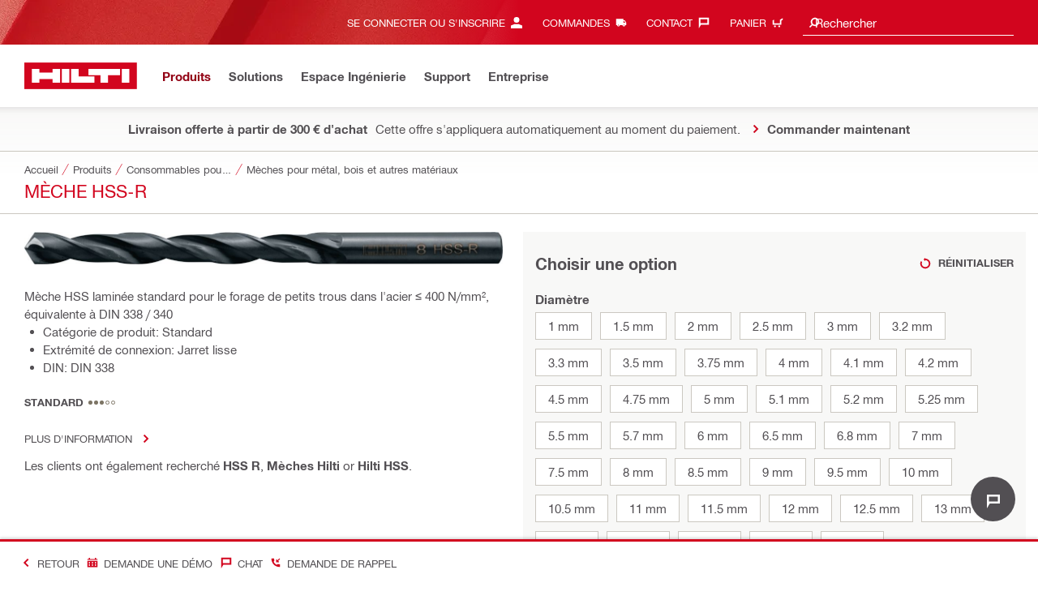

--- FILE ---
content_type: text/html;charset=UTF-8
request_url: https://www.hilti.fr/c/CLS_POWER_TOOL_INSERT_7126/CLS_METAL_N_WOOD_DRILL_BIT_7126/r7217993
body_size: 40846
content:
<!DOCTYPE html><html lang="fr-FR" class="aem_footer_nav_xf cms_editorial_feature contentful_header_footer contentful_homepage ldt_ab_testing ldt_account_id_on_send_us_a_message_form ldt_add_cookies_for_token_refresh_for_am ldt_add_to_cart_from_spa_pages ldt_add_to_cart_mpis_validation ldt_address_typeahead ldt_aem_angular_integration ldt_aem_child_section_full_width_grid ldt_aem_css_overlay_component ldt_aem_mobile_table ldt_aem_retrieve_gtm_didomi_from_universal ldt_align_page_margins ldt_block_myaccount_change_email ldt_cart_conversion_tracking ldt_cart_convert_from_tod ldt_cart_encoded_items ldt_ccms_address_validation_status_new_shipto ldt_ccmsv2_currency ldt_checkout_asiapay_for_nb_block ldt_checkout_mpis_migration ldt_checkout_shipto_otp ldt_checkout_spa_routes ldt_cloud_auth_verify ldt_cnc_weblate ldt_configuration_v2 ldt_consent_collection_via_registration_service ldt_consent_tracking_on_registration_success ldt_consumable_subscription ldt_consumable_subscription_change_history ldt_consumable_subscription_orders ldt_consumable_subscription_po_number ldt_consumable_subscription_withdrawal ldt_consumables_subscription_auth_finance ldt_consumables_subscription_order_confirmation ldt_consumables_subscription_quick_checkout ldt_consumables_subscription_quick_checkout_eta ldt_consumables_subscription_reporting ldt_convert_price_for_price_basis ldt_country_location_modal ldt_cxml_fleet_entry ldt_cxml_soft_sub_entry ldt_delete_items_before_external_add_to_cart ldt_der_extended_join_account_text ldt_digital_payments ldt_display_consent_checkbox_on_unified_registration ldt_display_country_name_on_registration_step3 ldt_domain_email_recognition ldt_domain_email_recognition_switch_to_store_config ldt_dp_guest_checkout_order_export ldt_dp_quote_conversion ldt_dual_currency_migration ldt_emails_retry_sending_on_failure ldt_enable_eclass_classification ldt_escape_ids_xml ldt_evouchers ldt_evouchers_pii ldt_evouchers_winter_weeks ldt_favourite_list_page_product_recommendations ldt_finhub_use_mpis ldt_fleet_quick_checkout ldt_fleet_quick_checkout_quote_conversion ldt_form_complete_url ldt_gam_search_contact_during_onboarding ldt_get_default_accounts ldt_global_registration_redirection_flag ldt_grid_contentful ldt_guest_checkout ldt_guest_checkout_dp ldt_guest_checkout_scalable_solution ldt_guest_checkout_siret_auto_suggestion ldt_guest_checkout_siret_auto_suggestion_mobile_view ldt_hc_employee_id_header ldt_hdms_apigw_domain_check_clientside ldt_hdms_compare_overlay ldt_hdms_customer_connectivity_services ldt_hdms_favorite_list_add_message ldt_hdms_favorite_list_product_replacements ldt_hdms_favorite_list_use_new_details_page ldt_hdms_favorite_lists_overview_refactor ldt_hdms_favorite_lists_quantity_input_unit ldt_hdms_ga_performance ldt_hdms_recently_purchased_items_filters ldt_hide_price_on_product_recommendations ldt_hilti_center_query ldt_ids_punchout_oauth_call_pwd_param ldt_idspunchout_delete_cart ldt_ignite_resend_invoice ldt_include_query_params_to_silent_login_state_for_am ldt_limit_product_reco_appearance ldt_load_recaptcha_script_on_contact_center_open ldt_location_banner_disable_timestamp_rule ldt_mif_use_mpis ldt_multi_currency_query_switch ldt_ngc_myaccount_login_password_page ldt_ngc_request_user_management_activation_email ldt_ngc_request_user_management_contact_deletion_email ldt_ngc_scan_shop ldt_ngc_send_us_a_message_email ldt_optimized_suggested_action_flyout_rules ldt_order_history_display_fleet_tod ldt_order_history_reason ldt_pdp_autoscaler_enabled ldt_pdp_import_multithreaded ldt_pdp_import_multithreaded_processing ldt_pdp_import_running_flag ldt_product_list_page_marketing_consent ldt_product_page_autosuggest_fix ldt_product_page_flexible_billing_cycle ldt_product_page_hide_view_online_link ldt_product_page_marketing_consent ldt_product_page_new_prices_api ldt_product_page_performance ldt_product_page_performance_v2 ldt_product_recommendations_add_to_cart_overlay ldt_punchout_cart_cookie ldt_punchout_cookie_check ldt_punchout_dynamic_login ldt_punchout_oauth_call ldt_punchout_page ldt_punchout_sso_cookie ldt_quick_checkout ldt_quick_checkout_PUDO ldt_quick_checkout_billto_alternative_strategy ldt_quick_checkout_cart_calculation_state ldt_quick_checkout_quote_conversion ldt_quick_checkout_shipto_alternative_strategy ldt_reduce_sap_dp_init_calls_vouchers ldt_registration_guard_user_type_check_enhancement ldt_resend_delivery_note_email ldt_scalable_guest_checkout_address_validation ldt_scalable_guest_checkout_france_custom_delivery ldt_search_on_der_page ldt_search_reranking_permanent ldt_sequential_registration_guards ldt_show_live_chat_on_page_load ldt_skip_deprecated_login_warning_popup ldt_subscription_forward_signature ldt_subscription_portal_mpis ldt_subscription_portal_smart ldt_suggest_user_location_flyout ldt_sync_contact_id_cookie_for_am ldt_sync_customer_id_cookie_for_am ldt_tod_mobile_app ldt_tod_ordering ldt_tod_quick_checkout ldt_tpm_econtracting_flexible_billing ldt_tpm_hdms_change_cost_center_process_v2 ldt_tpm_hdms_change_tool_labels_process_v2 ldt_tpm_hdms_fast_tools_exchange_process_email_v2 ldt_tpm_hdms_global_labelling_component_improvements ldt_tpm_hdms_repair_tracking_edit_pickup ldt_tpm_hdms_repair_tracking_edit_pickup_v2 ldt_tpm_hdms_repair_tracking_po_document_v2 ldt_tpm_hdms_tools_change_labels_process_email_v2 ldt_tpm_hdms_tools_cost_center_process_email_v2 ldt_tpm_hdms_tools_extend_children_serial_number ldt_tpm_hdms_tools_extend_process_v2 ldt_tpm_hdms_tools_lost_stolen_process_email_v2 ldt_tpm_hdms_tools_lost_stolen_process_v2 ldt_tpm_hdms_tools_renew_delivery_type ldt_tpm_hdms_tools_renew_process_email_v2 ldt_tpm_hdms_tools_renew_process_v2 ldt_tpm_hdms_tools_reorder_labels_process_email_v2 ldt_tpm_hdms_tools_reorder_labels_process_v2 ldt_tpm_hdms_tools_repair_status_prokit ldt_use_pricev2_street_prices_s4 ldt_use_replace_cart_mutation ldt_voucher_cleanup_cart_page" dir="ltr"><head><script>
      (function(h,o,u,n,d){h=h[d]=h[d]||{q:[],onReady:function(c){h.q.push(c);}};
      d=o.createElement(u);d.async=1;d.src=n;n=o.getElementsByTagName(u)[0];n.parentNode.insertBefore(d,n);
      })(window,document,'script','https://www.datadoghq-browser-agent.com/eu1/v5/datadog-rum-slim.js','DD_RUM');
      (w => {w.DD_RUM.onReady(() => {
        w.DD_RUM.init({
          clientToken: '-',
          applicationId: 'a8e90d17-8a7a-46e6-9c5a-edc6c7137511',
          service: 'hol-prod',
          env: 'prod',
          version: 'r2026-05-hf1',
          site: 'datadoghq.eu',
          sessionSampleRate: 30,
          sessionReplaySampleRate: 0,
          telemetrySampleRate: 0,
          trackResources: true,
          trackLongTasks: true,
          traceSampleRate: 10,
          traceContextInjection: 'sampled',
          trackingConsent: 'not-granted',
          enableExperimentalFeatures: [],
          proxy: options => {
            const params = new URLSearchParams(options.parameters);
            params.delete('dd-api-key');
            return `${window.origin}/telemetry/rum${options.path}?${params.toString()}`;
          },
          allowedTracingUrls: [
            { match: /^https:\/\/[a-z0-9\.-]+\.hilti\.(?:co\.|com\.)*[a-z]{2,3}/i, propagatorTypes: ['tracecontext'] }
          ]
        });
      });
      })(window);
      </script><script id="didomiScript">
      window.gdprAppliesGlobally=true;(function(){function a(e){if(!window.frames[e]){if(document.body&&document.body.firstChild){var t=document.body;
      var n=document.createElement("iframe");n.style.display="none";n.name=e;n.title=e;t.insertBefore(n,t.firstChild)}
      else{setTimeout(function(){a(e)},5)}}}function e(n,r,o,c,s){function e(e,t,n,a){if(typeof n!=="function"){return}if(!window[r]){window[r]=[]}var i=false;
      if(s){i=s(e,t,n)}if(!i){window[r].push({command:e,parameter:t,callback:n,version:a})}}e.stub=true;
      function t(a){if(!window[n]||window[n].stub!==true){return}if(!a.data){return}
      var i=typeof a.data==="string";var e;try{e=i?JSON.parse(a.data):a.data}catch(t){return}if(e[o]){var r=e[o];window[n](r.command,r.parameter,function(e,t){
      var n={};n[c]={returnValue:e,success:t,callId:r.callId};a.source.postMessage(i?JSON.stringify(n):n,"*")},r.version)}}
      if(typeof window[n]!=="function"){window[n]=e;if(window.addEventListener){window.addEventListener("message",t,false)}else{window.attachEvent("onmessage",t)}}}
      e("__tcfapi","__tcfapiBuffer","__tcfapiCall","__tcfapiReturn");a("__tcfapiLocator");(function(e){
      var t=document.createElement("script");t.id="spcloader";t.type="text/javascript";t.async=true;
      t.src="https://sdk.privacy-center.org/"+e+"/loader.js?target="+document.location.hostname;t.charset="utf-8";var n=document.getElementsByTagName("script")[0];
      n.parentNode.insertBefore(t,n)})("f1c7437c-9b22-4112-8e35-4a9f829a423d")})();

      window.didomiConfig = {
        languages: {
          enabled: ['fr'],
          default: 'fr'
        },
        
        app: {
          privacyPolicyURL: 'https://www.hilti.fr/content/hilti/E2/FR/fr/france/footer/politique-confidentialite.html#noPopup',
        },
        user: {
          bots: {
            consentRequired: false,
            types: ['crawlers', 'performance']
          }
        }
      }
    </script>
    <meta charset="utf-8">
    <title>Mèche HSS-R - Mèches pour métal, bois et autres matériaux - Hilti France</title>
    <meta name="viewport" content="width=device-width, initial-scale=1">
    <meta name="mobile-web-app-capable" content="yes">
    <link rel="icon" type="image/x-icon" href="/static/ui/assets/images/favicon.ico">
    <link rel="shortcut icon" type="image/x-icon" href="/static/ui/assets/images/favicon.ico">
    <link rel="apple-touch-icon" href="/static/ui/assets/images/hilti-icon-180.png">
    <link rel="preload" href="/static/ui/assets/fonts/HiltiRoman-latin.woff2" as="font" type="font/woff2" crossorigin="anonymous">
    <link rel="preload" href="/static/ui/assets/fonts/HiltiBold-latin.woff2" as="font" type="font/woff2" crossorigin="anonymous">
    <link rel="stylesheet" href="/static/ui/assets/fonts/fonts.css" crossorigin="anonymous">
  <link rel="stylesheet" href="/static/ui/contents/R2026-05-HF1/styles.ngc.css"><script>
      window.dataLayer = [];
    </script><script id="gtmScript">
      (function(w,d,s,l,i){w[l]=w[l]||[];w[l].push({'gtm.start':
      new Date().getTime(),event:'gtm.js'});var f=d.getElementsByTagName(s)[0],
      j=d.createElement(s),dl=l!='dataLayer'?'&l='+l:'';j.async=true;j.src=
      '//www.googletagmanager.com/gtm.js?id='+i+dl;var n=d.querySelector('[nonce]');
      n&&j.setAttribute('nonce',n.nonce||n.getAttribute('nonce'));f.parentNode.insertBefore(j,f);
      })(window,document,'script','dataLayer','GTM-NTT568');
    </script><script>
      window.kameleoonQueue=window.kameleoonQueue||[];
      window.kameleoonStartLoadTime=new Date().getTime();
      if(!document.getElementById("kameleoonLoadingStyleSheet")&&!window.kameleoonDisplayPageTimeOut){
        var s=document.getElementsByTagName("script")[0];
        var cc="*{visibility:hidden!important;background-image:none!important;}";
        var stn=document.createElement("style");stn.type="text/css";stn.id="kameleoonLoadingStyleSheet";
        if(stn.styleSheet){stn.styleSheet.cssText=cc}else{stn.appendChild(document.createTextNode(cc))}
        s.parentNode.insertBefore(stn,s);
        window.kameleoonDisplayPage=function(fromEngine){if(!fromEngine){window.kameleoonTimeout=true}if(stn.parentNode){stn.parentNode.removeChild(stn)}}
        window.kameleoonDisplayPageTimeOut=window.setTimeout(window.kameleoonDisplayPage,1000);
      }
    </script><script type="text/javascript" src="//nopyn3wi8a.kameleoon.eu/engine.js" async="" fetchpriority="high"></script><script>
    document.addEventListener('readystatechange',() =>
      document.body.style.setProperty('--scrollbar-width',`${window.innerWidth-document.body.clientWidth}px`),{once:true}
    );
    </script><style ng-app-id="hdms-website">[_nghost-hdms-website-c3895278206]{display:contents}</style><style ng-app-id="hdms-website">[_nghost-hdms-website-c1240066373]{display:block}</style><style ng-app-id="hdms-website">[_nghost-hdms-website-c446162324]{display:block}[_nghost-hdms-website-c446162324]   .bg-red-gradient[_ngcontent-hdms-website-c446162324]{background-image:linear-gradient(180deg,#bd051c 0,#d2051e 8.25rem)}[_nghost-hdms-website-c446162324]   .bg-red-gradient.link-columns[_ngcontent-hdms-website-c446162324]{box-shadow:inset 0 .625rem .625rem -.625rem #00000026}@media (min-width: 1440px){[_nghost-hdms-website-c446162324]   .bg-red-gradient.link-columns[_ngcontent-hdms-website-c446162324]{box-shadow:inset .625rem 0 .625rem -.625rem #00000026}:root[dir=rtl]   [_nghost-hdms-website-c446162324]   .bg-red-gradient.link-columns[_ngcontent-hdms-website-c446162324]{box-shadow:inset -.625rem 0 .625rem -.625rem #00000026}}[_nghost-hdms-website-c446162324]   .bg-box[_ngcontent-hdms-website-c446162324]{position:relative}[_nghost-hdms-website-c446162324]   .bg-box[_ngcontent-hdms-website-c446162324]:before{content:"";display:block;position:absolute;inset-inline-start:0;height:100%;width:100%;background-position:-20rem -2.0625rem;background-image:var(--bg-toolbox-image-url)}:root[dir=rtl]   [_nghost-hdms-website-c446162324]   .bg-box[_ngcontent-hdms-website-c446162324]:before{transform:scaleX(-1)}@media (min-width: 1024px){[_nghost-hdms-website-c446162324]   .bg-box[_ngcontent-hdms-website-c446162324]:before{background-position-x:-19.6875rem}}@media (min-width: 1440px){[_nghost-hdms-website-c446162324]   .bg-box[_ngcontent-hdms-website-c446162324]:before{width:50%;background-position:-16.875rem 0}}@media (min-width: 1920px){[_nghost-hdms-website-c446162324]   .bg-box[_ngcontent-hdms-website-c446162324]:before{background-position-x:calc(-16.875rem - ((120rem - 100vw)/2))}}[_nghost-hdms-website-c446162324]   .content-columns[_ngcontent-hdms-website-c446162324]{position:relative}@media (min-width: 1440px){[_nghost-hdms-website-c446162324]   .content-columns[_ngcontent-hdms-website-c446162324]{display:grid;grid-template-columns:calc(33% - 1.5625rem) auto}}[_nghost-hdms-website-c446162324]   .link-columns[_ngcontent-hdms-website-c446162324]{display:grid;grid-column-gap:2.5rem;padding-top:2.0625rem;padding-bottom:2.0625rem}@media (max-width: 1439.98px){[_nghost-hdms-website-c446162324]   .link-columns[_ngcontent-hdms-website-c446162324]{margin-left:-1.875rem;margin-right:-1.875rem;padding-left:1.875rem;padding-right:1.875rem}}@media (max-width: 1023.98px){[_nghost-hdms-website-c446162324]   .link-columns[_ngcontent-hdms-website-c446162324]{margin-left:-1.5625rem;margin-right:-1.5625rem;padding-left:1.5625rem;padding-right:1.5625rem}}@media (min-width: 1024px){[_nghost-hdms-website-c446162324]   .link-columns[_ngcontent-hdms-website-c446162324]{grid-template-columns:1fr 1fr 1fr 1fr;padding-top:2.75rem;padding-bottom:2.0625rem}}@media (min-width: 1440px){[_nghost-hdms-website-c446162324]   .link-columns[_ngcontent-hdms-website-c446162324]{padding-inline-start:2.5rem}}[_nghost-hdms-website-c446162324]   .basic-link-container[_ngcontent-hdms-website-c446162324]   li[_ngcontent-hdms-website-c446162324]{display:flex;margin-bottom:.6875rem}[_nghost-hdms-website-c446162324]   .basic-link-container[_ngcontent-hdms-website-c446162324]   a.basic-link[_ngcontent-hdms-website-c446162324]{font-weight:400;font-size:.8125rem;line-height:1.375rem;text-decoration:none}[_nghost-hdms-website-c446162324]   .basic-link-container[_ngcontent-hdms-website-c446162324]   a.basic-link[_ngcontent-hdms-website-c446162324]:hover, [_nghost-hdms-website-c446162324]   .basic-link-container[_ngcontent-hdms-website-c446162324]   a.basic-link[_ngcontent-hdms-website-c446162324]:focus{text-decoration:underline}@media (min-width: 1024px){[_nghost-hdms-website-c446162324]   .basic-link-container[_ngcontent-hdms-website-c446162324]{display:flex;flex-direction:row;flex-wrap:wrap}[_nghost-hdms-website-c446162324]   .basic-link-container[_ngcontent-hdms-website-c446162324]   li[_ngcontent-hdms-website-c446162324]{margin-bottom:0}}.modal-open[_nghost-hdms-website-c446162324]   .footer-contents[_ngcontent-hdms-website-c446162324], .modal-open   [_nghost-hdms-website-c446162324]   .footer-contents[_ngcontent-hdms-website-c446162324]{width:100vw;padding-inline-end:var(--scrollbar-width, 15px)}</style><style ng-app-id="hdms-website">[_nghost-hdms-website-c1763463198]{display:none}@media screen and (min-width: 1024px){.global-banner-container[_nghost-hdms-website-c1763463198]{display:block}}.hdms-page-preloader-active.navigate:not(.modal-open)[_nghost-hdms-website-c1763463198], .hdms-page-preloader-active.navigate:not(.modal-open)   [_nghost-hdms-website-c1763463198]{z-index:10000;position:relative}</style><style ng-app-id="hdms-website">:root{--live-chat-icon-size: 2.75rem}@media (min-width: 1024px){:root{--live-chat-icon-size: 3.4375rem}}.genesys-mxg-launcher-frame{display:none}.genesys-mxg-container-frame{bottom:calc(var(--live-chat-icon-size) + 1.375rem + 4.8125rem)!important}.live-chat-button-container{bottom:4.8125rem;height:var(--live-chat-icon-size);overflow:visible;right:1.75rem;width:var(--live-chat-icon-size);z-index:1003}.live-chat-button-container .live-chat-button{background-color:#524f53;border-radius:50%;color:#fff;height:100%;width:100%}.live-chat-button-container .live-chat-button:hover{box-shadow:0 0 .625rem #00000026}.live-chat-button-container .live-chat-button:focus-visible{outline:.125rem solid #4292ed!important;outline-offset:-.125rem!important}
</style><style ng-app-id="hdms-website">.btn-tertiary-option[_nghost-hdms-website-c3730675470], .btn-tertiary-option   [_nghost-hdms-website-c3730675470], .btn-tertiary-minor-borderless-neutraldark[_nghost-hdms-website-c3730675470], .btn-tertiary-minor-borderless-neutraldark   [_nghost-hdms-website-c3730675470], .btn-tertiary-minor[_nghost-hdms-website-c3730675470], .btn-tertiary-minor   [_nghost-hdms-website-c3730675470], .btn-tertiary-minor-borderless[_nghost-hdms-website-c3730675470], .btn-tertiary-minor-borderless   [_nghost-hdms-website-c3730675470], .btn-tertiary-major[_nghost-hdms-website-c3730675470], .btn-tertiary-major   [_nghost-hdms-website-c3730675470], .svg-icon-border[_nghost-hdms-website-c3730675470]{width:2.0625rem;min-width:2.0625rem;height:2.0625rem;display:inline-flex;align-items:center;justify-content:center;border:.0625rem solid #cbc8c1;border-radius:0}[_nghost-hdms-website-c3730675470]{display:inline-block;line-height:0;color:var(--svg-host-color, inherit);fill:var(--svg-host-color, currentColor);transition:color .25s,fill .25s}[_nghost-hdms-website-c3730675470]   .svg-icon[_ngcontent-hdms-website-c3730675470]{display:inline-block;width:1.125rem;height:1.125rem;line-height:inherit;color:var(--svg-icon-color, inherit);fill:var(--svg-icon-color, currentColor)}[_nghost-hdms-website-c3730675470]   .svg-icon.inherit-color[_ngcontent-hdms-website-c3730675470]{color:inherit!important;fill:currentColor!important}[_nghost-hdms-website-c3730675470]   .svg-icon-size-small[_ngcontent-hdms-website-c3730675470]{padding:.125rem}[_nghost-hdms-website-c3730675470]   .svg-icon-size-scalable[_ngcontent-hdms-website-c3730675470]{padding:15%}@media (max-width: 1023.98px){[_nghost-hdms-website-c3730675470]   .svg-icon-size-responsive[_ngcontent-hdms-website-c3730675470]{padding:0}}.shrd-uic-text   [_nghost-hdms-website-c3730675470]   .svg-icon[_ngcontent-hdms-website-c3730675470]{flex-shrink:0}.shrd-uic-text   [_nghost-hdms-website-c3730675470]:first-child{margin-inline-end:.3125rem}.shrd-uic-text   [_nghost-hdms-website-c3730675470]:nth-child(n+2){margin-inline-start:.3125rem}.btn   [_nghost-hdms-website-c3730675470]{transition:background-color .25s linear}@media (prefers-reduced-motion: reduce){.btn   [_nghost-hdms-website-c3730675470]{transition:none}}.btn   [_nghost-hdms-website-c3730675470]   .svg-icon[_ngcontent-hdms-website-c3730675470]{pointer-events:none}@media (max-width: 1023.98px){.btn-tertiary-major   [_nghost-hdms-website-c3730675470]:not(.keep-dimensions), .btn-tertiary-minor   [_nghost-hdms-website-c3730675470]:not(.keep-dimensions), .btn-tertiary-minor-borderless   [_nghost-hdms-website-c3730675470]:not(.keep-dimensions), .btn-tertiary-option   [_nghost-hdms-website-c3730675470]:not(.keep-dimensions), .btn-tertiary-minor-borderless-neutraldark   [_nghost-hdms-website-c3730675470]:not(.keep-dimensions){height:2.75rem;width:2.75rem;min-width:2.75rem}}.message-close-btn.btn-tertiary-minor[_nghost-hdms-website-c3730675470]   .svg-icon[_ngcontent-hdms-website-c3730675470], .message-close-btn.btn-tertiary-minor   [_nghost-hdms-website-c3730675470]   .svg-icon[_ngcontent-hdms-website-c3730675470], .info-box-close-btn.btn-tertiary-minor[_nghost-hdms-website-c3730675470]   .svg-icon[_ngcontent-hdms-website-c3730675470], .info-box-close-btn.btn-tertiary-minor   [_nghost-hdms-website-c3730675470]   .svg-icon[_ngcontent-hdms-website-c3730675470]{--svg-icon-color: #524f53 !important}.message-close-btn.btn-tertiary-minor:hover[_nghost-hdms-website-c3730675470]   .svg-icon[_ngcontent-hdms-website-c3730675470], .message-close-btn.btn-tertiary-minor:hover   [_nghost-hdms-website-c3730675470]   .svg-icon[_ngcontent-hdms-website-c3730675470], .info-box-close-btn.btn-tertiary-minor:hover[_nghost-hdms-website-c3730675470]   .svg-icon[_ngcontent-hdms-website-c3730675470], .info-box-close-btn.btn-tertiary-minor:hover   [_nghost-hdms-website-c3730675470]   .svg-icon[_ngcontent-hdms-website-c3730675470]{--svg-icon-color: #ab0115 !important}.btn-dropdown:active[_nghost-hdms-website-c3730675470]   .svg-icon[_ngcontent-hdms-website-c3730675470], .btn-dropdown:active   [_nghost-hdms-website-c3730675470]   .svg-icon[_ngcontent-hdms-website-c3730675470]{transform:rotate(180deg)}.btn-tertiary[_nghost-hdms-website-c3730675470]   .svg-icon[_ngcontent-hdms-website-c3730675470], .btn-tertiary   [_nghost-hdms-website-c3730675470]   .svg-icon[_ngcontent-hdms-website-c3730675470], .btn-tertiary-flyout[_nghost-hdms-website-c3730675470]   .svg-icon[_ngcontent-hdms-website-c3730675470], .btn-tertiary-flyout   [_nghost-hdms-website-c3730675470]   .svg-icon[_ngcontent-hdms-website-c3730675470], .btn-tertiary-trivial-text-bold[_nghost-hdms-website-c3730675470]   .svg-icon[_ngcontent-hdms-website-c3730675470], .btn-tertiary-trivial-text-bold   [_nghost-hdms-website-c3730675470]   .svg-icon[_ngcontent-hdms-website-c3730675470]{--svg-icon-color: #d2051e}.btn-tertiary.selected[_nghost-hdms-website-c3730675470]   .svg-icon[_ngcontent-hdms-website-c3730675470], .btn-tertiary.selected   [_nghost-hdms-website-c3730675470]   .svg-icon[_ngcontent-hdms-website-c3730675470], .btn-tertiary-flyout.selected[_nghost-hdms-website-c3730675470]   .svg-icon[_ngcontent-hdms-website-c3730675470], .btn-tertiary-flyout.selected   [_nghost-hdms-website-c3730675470]   .svg-icon[_ngcontent-hdms-website-c3730675470], .btn-tertiary-trivial-text-bold.selected[_nghost-hdms-website-c3730675470]   .svg-icon[_ngcontent-hdms-website-c3730675470], .btn-tertiary-trivial-text-bold.selected   [_nghost-hdms-website-c3730675470]   .svg-icon[_ngcontent-hdms-website-c3730675470]{--svg-icon-color: #d2051e}.btn-tertiary:hover[_nghost-hdms-website-c3730675470]   .svg-icon[_ngcontent-hdms-website-c3730675470], .btn-tertiary:hover   [_nghost-hdms-website-c3730675470]   .svg-icon[_ngcontent-hdms-website-c3730675470], .btn-tertiary-flyout:hover[_nghost-hdms-website-c3730675470]   .svg-icon[_ngcontent-hdms-website-c3730675470], .btn-tertiary-flyout:hover   [_nghost-hdms-website-c3730675470]   .svg-icon[_ngcontent-hdms-website-c3730675470], .btn-tertiary-trivial-text-bold:hover[_nghost-hdms-website-c3730675470]   .svg-icon[_ngcontent-hdms-website-c3730675470], .btn-tertiary-trivial-text-bold:hover   [_nghost-hdms-website-c3730675470]   .svg-icon[_ngcontent-hdms-website-c3730675470], .btn-tertiary:focus[_nghost-hdms-website-c3730675470]   .svg-icon[_ngcontent-hdms-website-c3730675470], .btn-tertiary:focus   [_nghost-hdms-website-c3730675470]   .svg-icon[_ngcontent-hdms-website-c3730675470], .btn-tertiary-flyout:focus[_nghost-hdms-website-c3730675470]   .svg-icon[_ngcontent-hdms-website-c3730675470], .btn-tertiary-flyout:focus   [_nghost-hdms-website-c3730675470]   .svg-icon[_ngcontent-hdms-website-c3730675470], .btn-tertiary-trivial-text-bold:focus[_nghost-hdms-website-c3730675470]   .svg-icon[_ngcontent-hdms-website-c3730675470], .btn-tertiary-trivial-text-bold:focus   [_nghost-hdms-website-c3730675470]   .svg-icon[_ngcontent-hdms-website-c3730675470]{--svg-icon-color: #ab0115}.btn-tertiary:disabled[_nghost-hdms-website-c3730675470]   .svg-icon[_ngcontent-hdms-website-c3730675470], .btn-tertiary:disabled   [_nghost-hdms-website-c3730675470]   .svg-icon[_ngcontent-hdms-website-c3730675470], .btn-tertiary.disabled[_nghost-hdms-website-c3730675470]   .svg-icon[_ngcontent-hdms-website-c3730675470], .btn-tertiary.disabled   [_nghost-hdms-website-c3730675470]   .svg-icon[_ngcontent-hdms-website-c3730675470], .btn-tertiary-trivial-text-bold:disabled[_nghost-hdms-website-c3730675470]   .svg-icon[_ngcontent-hdms-website-c3730675470], .btn-tertiary-trivial-text-bold:disabled   [_nghost-hdms-website-c3730675470]   .svg-icon[_ngcontent-hdms-website-c3730675470]{--svg-icon-color: #bab9ba}.btn-tertiary:not(:disabled):not(.disabled):active[_nghost-hdms-website-c3730675470]   .svg-icon[_ngcontent-hdms-website-c3730675470], .btn-tertiary:not(:disabled):not(.disabled):active   [_nghost-hdms-website-c3730675470]   .svg-icon[_ngcontent-hdms-website-c3730675470], .btn-tertiary:not(:disabled):not(.disabled).active[_nghost-hdms-website-c3730675470]   .svg-icon[_ngcontent-hdms-website-c3730675470], .btn-tertiary:not(:disabled):not(.disabled).active   [_nghost-hdms-website-c3730675470]   .svg-icon[_ngcontent-hdms-website-c3730675470], .btn-tertiary-flyout:not(:disabled):not(.disabled):active[_nghost-hdms-website-c3730675470]   .svg-icon[_ngcontent-hdms-website-c3730675470], .btn-tertiary-flyout:not(:disabled):not(.disabled):active   [_nghost-hdms-website-c3730675470]   .svg-icon[_ngcontent-hdms-website-c3730675470], .btn-tertiary-flyout:not(:disabled):not(.disabled).active[_nghost-hdms-website-c3730675470]   .svg-icon[_ngcontent-hdms-website-c3730675470], .btn-tertiary-flyout:not(:disabled):not(.disabled).active   [_nghost-hdms-website-c3730675470]   .svg-icon[_ngcontent-hdms-website-c3730675470], .btn-tertiary-trivial-text-bold:not(:disabled):not(.disabled):active[_nghost-hdms-website-c3730675470]   .svg-icon[_ngcontent-hdms-website-c3730675470], .btn-tertiary-trivial-text-bold:not(:disabled):not(.disabled):active   [_nghost-hdms-website-c3730675470]   .svg-icon[_ngcontent-hdms-website-c3730675470], .btn-tertiary-trivial-text-bold:not(:disabled):not(.disabled).active[_nghost-hdms-website-c3730675470]   .svg-icon[_ngcontent-hdms-website-c3730675470], .btn-tertiary-trivial-text-bold:not(:disabled):not(.disabled).active   [_nghost-hdms-website-c3730675470]   .svg-icon[_ngcontent-hdms-website-c3730675470]{--svg-icon-color: #920314}.btn-tertiary-major[_nghost-hdms-website-c3730675470], .btn-tertiary-major   [_nghost-hdms-website-c3730675470]{background-color:#d2051e;border-color:#d2051e}.btn-tertiary-major[_nghost-hdms-website-c3730675470]   .svg-icon[_ngcontent-hdms-website-c3730675470], .btn-tertiary-major   [_nghost-hdms-website-c3730675470]   .svg-icon[_ngcontent-hdms-website-c3730675470]{--svg-icon-color: #fff}.btn-tertiary-major.selected[_nghost-hdms-website-c3730675470], .btn-tertiary-major.selected   [_nghost-hdms-website-c3730675470]{background-color:#d2051e;border-color:#d2051e}.btn-tertiary-major:hover[_nghost-hdms-website-c3730675470], .btn-tertiary-major:hover   [_nghost-hdms-website-c3730675470], .btn-tertiary-major:focus[_nghost-hdms-website-c3730675470], .btn-tertiary-major:focus   [_nghost-hdms-website-c3730675470]{background-color:#ab0115;border-color:#ab0115}.btn-tertiary-major:disabled[_nghost-hdms-website-c3730675470], .btn-tertiary-major:disabled   [_nghost-hdms-website-c3730675470], .btn-tertiary-major.disabled[_nghost-hdms-website-c3730675470], .btn-tertiary-major.disabled   [_nghost-hdms-website-c3730675470]{background-color:#bab9ba;border-color:#bab9ba}.btn-tertiary-major:not(:disabled):not(.disabled):active[_nghost-hdms-website-c3730675470], .btn-tertiary-major:not(:disabled):not(.disabled):active   [_nghost-hdms-website-c3730675470], .btn-tertiary-major:not(:disabled):not(.disabled).active[_nghost-hdms-website-c3730675470], .btn-tertiary-major:not(:disabled):not(.disabled).active   [_nghost-hdms-website-c3730675470]{background-color:#920314;border-color:#920314}.btn-tertiary-minor[_nghost-hdms-website-c3730675470], .btn-tertiary-minor   [_nghost-hdms-website-c3730675470], .btn-tertiary-minor-borderless[_nghost-hdms-website-c3730675470], .btn-tertiary-minor-borderless   [_nghost-hdms-website-c3730675470]{border-color:#d2051e}.btn-tertiary-minor[_nghost-hdms-website-c3730675470]   .svg-icon[_ngcontent-hdms-website-c3730675470], .btn-tertiary-minor   [_nghost-hdms-website-c3730675470]   .svg-icon[_ngcontent-hdms-website-c3730675470], .btn-tertiary-minor-borderless[_nghost-hdms-website-c3730675470]   .svg-icon[_ngcontent-hdms-website-c3730675470], .btn-tertiary-minor-borderless   [_nghost-hdms-website-c3730675470]   .svg-icon[_ngcontent-hdms-website-c3730675470]{--svg-icon-color: #d2051e}.btn-tertiary-minor.selected[_nghost-hdms-website-c3730675470], .btn-tertiary-minor.selected   [_nghost-hdms-website-c3730675470], .btn-tertiary-minor-borderless.selected[_nghost-hdms-website-c3730675470], .btn-tertiary-minor-borderless.selected   [_nghost-hdms-website-c3730675470]{border-color:#d2051e}.btn-tertiary-minor.selected[_nghost-hdms-website-c3730675470]   .svg-icon[_ngcontent-hdms-website-c3730675470], .btn-tertiary-minor.selected   [_nghost-hdms-website-c3730675470]   .svg-icon[_ngcontent-hdms-website-c3730675470], .btn-tertiary-minor-borderless.selected[_nghost-hdms-website-c3730675470]   .svg-icon[_ngcontent-hdms-website-c3730675470], .btn-tertiary-minor-borderless.selected   [_nghost-hdms-website-c3730675470]   .svg-icon[_ngcontent-hdms-website-c3730675470]{--svg-icon-color: #d2051e}.btn-tertiary-minor:hover[_nghost-hdms-website-c3730675470], .btn-tertiary-minor:hover   [_nghost-hdms-website-c3730675470], .btn-tertiary-minor-borderless:hover[_nghost-hdms-website-c3730675470], .btn-tertiary-minor-borderless:hover   [_nghost-hdms-website-c3730675470], .btn-tertiary-minor:focus[_nghost-hdms-website-c3730675470], .btn-tertiary-minor:focus   [_nghost-hdms-website-c3730675470], .btn-tertiary-minor-borderless:focus[_nghost-hdms-website-c3730675470], .btn-tertiary-minor-borderless:focus   [_nghost-hdms-website-c3730675470]{border-color:#ab0115}.btn-tertiary-minor:hover[_nghost-hdms-website-c3730675470]   .svg-icon[_ngcontent-hdms-website-c3730675470], .btn-tertiary-minor:hover   [_nghost-hdms-website-c3730675470]   .svg-icon[_ngcontent-hdms-website-c3730675470], .btn-tertiary-minor-borderless:hover[_nghost-hdms-website-c3730675470]   .svg-icon[_ngcontent-hdms-website-c3730675470], .btn-tertiary-minor-borderless:hover   [_nghost-hdms-website-c3730675470]   .svg-icon[_ngcontent-hdms-website-c3730675470], .btn-tertiary-minor:focus[_nghost-hdms-website-c3730675470]   .svg-icon[_ngcontent-hdms-website-c3730675470], .btn-tertiary-minor:focus   [_nghost-hdms-website-c3730675470]   .svg-icon[_ngcontent-hdms-website-c3730675470], .btn-tertiary-minor-borderless:focus[_nghost-hdms-website-c3730675470]   .svg-icon[_ngcontent-hdms-website-c3730675470], .btn-tertiary-minor-borderless:focus   [_nghost-hdms-website-c3730675470]   .svg-icon[_ngcontent-hdms-website-c3730675470]{--svg-icon-color: #ab0115}.btn-tertiary-minor:disabled[_nghost-hdms-website-c3730675470], .btn-tertiary-minor:disabled   [_nghost-hdms-website-c3730675470], .btn-tertiary-minor-borderless:disabled[_nghost-hdms-website-c3730675470], .btn-tertiary-minor-borderless:disabled   [_nghost-hdms-website-c3730675470], .btn-tertiary-minor-borderless.disabled[_nghost-hdms-website-c3730675470], .btn-tertiary-minor-borderless.disabled   [_nghost-hdms-website-c3730675470]{border-color:#bab9ba}.btn-tertiary-minor:disabled[_nghost-hdms-website-c3730675470]   .svg-icon[_ngcontent-hdms-website-c3730675470], .btn-tertiary-minor:disabled   [_nghost-hdms-website-c3730675470]   .svg-icon[_ngcontent-hdms-website-c3730675470], .btn-tertiary-minor-borderless:disabled[_nghost-hdms-website-c3730675470]   .svg-icon[_ngcontent-hdms-website-c3730675470], .btn-tertiary-minor-borderless:disabled   [_nghost-hdms-website-c3730675470]   .svg-icon[_ngcontent-hdms-website-c3730675470], .btn-tertiary-minor-borderless.disabled[_nghost-hdms-website-c3730675470]   .svg-icon[_ngcontent-hdms-website-c3730675470], .btn-tertiary-minor-borderless.disabled   [_nghost-hdms-website-c3730675470]   .svg-icon[_ngcontent-hdms-website-c3730675470]{--svg-icon-color: #bab9ba}.btn-tertiary-minor:not(:disabled):not(.disabled):active[_nghost-hdms-website-c3730675470], .btn-tertiary-minor:not(:disabled):not(.disabled):active   [_nghost-hdms-website-c3730675470], .btn-tertiary-minor:not(:disabled):not(.disabled).active[_nghost-hdms-website-c3730675470], .btn-tertiary-minor:not(:disabled):not(.disabled).active   [_nghost-hdms-website-c3730675470], .btn-tertiary-minor-borderless:not(:disabled):not(.disabled).active[_nghost-hdms-website-c3730675470], .btn-tertiary-minor-borderless:not(:disabled):not(.disabled).active   [_nghost-hdms-website-c3730675470], .btn-tertiary-minor-borderless:not(:disabled):not(.disabled):active[_nghost-hdms-website-c3730675470], .btn-tertiary-minor-borderless:not(:disabled):not(.disabled):active   [_nghost-hdms-website-c3730675470]{border-color:#920314}.btn-tertiary-minor:not(:disabled):not(.disabled):active[_nghost-hdms-website-c3730675470]   .svg-icon[_ngcontent-hdms-website-c3730675470], .btn-tertiary-minor:not(:disabled):not(.disabled):active   [_nghost-hdms-website-c3730675470]   .svg-icon[_ngcontent-hdms-website-c3730675470], .btn-tertiary-minor:not(:disabled):not(.disabled).active[_nghost-hdms-website-c3730675470]   .svg-icon[_ngcontent-hdms-website-c3730675470], .btn-tertiary-minor:not(:disabled):not(.disabled).active   [_nghost-hdms-website-c3730675470]   .svg-icon[_ngcontent-hdms-website-c3730675470], .btn-tertiary-minor-borderless:not(:disabled):not(.disabled).active[_nghost-hdms-website-c3730675470]   .svg-icon[_ngcontent-hdms-website-c3730675470], .btn-tertiary-minor-borderless:not(:disabled):not(.disabled).active   [_nghost-hdms-website-c3730675470]   .svg-icon[_ngcontent-hdms-website-c3730675470], .btn-tertiary-minor-borderless:not(:disabled):not(.disabled):active[_nghost-hdms-website-c3730675470]   .svg-icon[_ngcontent-hdms-website-c3730675470], .btn-tertiary-minor-borderless:not(:disabled):not(.disabled):active   [_nghost-hdms-website-c3730675470]   .svg-icon[_ngcontent-hdms-website-c3730675470]{--svg-icon-color: #920314}.btn-tertiary-minor-borderless-neutraldark[_nghost-hdms-website-c3730675470], .btn-tertiary-minor-borderless-neutraldark   [_nghost-hdms-website-c3730675470]{border-color:#7d7565}.btn-tertiary-minor-borderless-neutraldark[_nghost-hdms-website-c3730675470]   .svg-icon[_ngcontent-hdms-website-c3730675470], .btn-tertiary-minor-borderless-neutraldark   [_nghost-hdms-website-c3730675470]   .svg-icon[_ngcontent-hdms-website-c3730675470]{--svg-icon-color: #7d7565}.btn-tertiary-minor-borderless   [_nghost-hdms-website-c3730675470], .btn-tertiary-minor-borderless-neutraldark   [_nghost-hdms-website-c3730675470]{border:none;box-shadow:none}.btn-tertiary-minor-borderless-neutraldark.selected[_nghost-hdms-website-c3730675470], .btn-tertiary-minor-borderless-neutraldark.selected   [_nghost-hdms-website-c3730675470]{border-color:#7d7565}.btn-tertiary-minor-borderless-neutraldark.selected[_nghost-hdms-website-c3730675470]   .svg-icon[_ngcontent-hdms-website-c3730675470], .btn-tertiary-minor-borderless-neutraldark.selected   [_nghost-hdms-website-c3730675470]   .svg-icon[_ngcontent-hdms-website-c3730675470]{--svg-icon-color: #7d7565}.btn-tertiary-minor-borderless-neutraldark:hover[_nghost-hdms-website-c3730675470]   .svg-icon[_ngcontent-hdms-website-c3730675470], .btn-tertiary-minor-borderless-neutraldark:hover   [_nghost-hdms-website-c3730675470]   .svg-icon[_ngcontent-hdms-website-c3730675470], .btn-tertiary-minor-borderless-neutraldark.flyout-open[_nghost-hdms-website-c3730675470]   .svg-icon[_ngcontent-hdms-website-c3730675470], .btn-tertiary-minor-borderless-neutraldark.flyout-open   [_nghost-hdms-website-c3730675470]   .svg-icon[_ngcontent-hdms-website-c3730675470], .btn-tertiary-minor-borderless-neutraldark:focus[_nghost-hdms-website-c3730675470]   .svg-icon[_ngcontent-hdms-website-c3730675470], .btn-tertiary-minor-borderless-neutraldark:focus   [_nghost-hdms-website-c3730675470]   .svg-icon[_ngcontent-hdms-website-c3730675470]{--svg-icon-color: #ab0115}.btn-tertiary-minor-borderless-neutraldark:disabled[_nghost-hdms-website-c3730675470], .btn-tertiary-minor-borderless-neutraldark:disabled   [_nghost-hdms-website-c3730675470]{border-color:#bab9ba}.btn-tertiary-minor-borderless-neutraldark:disabled[_nghost-hdms-website-c3730675470]   .svg-icon[_ngcontent-hdms-website-c3730675470], .btn-tertiary-minor-borderless-neutraldark:disabled   [_nghost-hdms-website-c3730675470]   .svg-icon[_ngcontent-hdms-website-c3730675470]{--svg-icon-color: #bab9ba}.btn-tertiary-minor-borderless-neutraldark:not(:disabled):not(.disabled):active[_nghost-hdms-website-c3730675470]   .svg-icon[_ngcontent-hdms-website-c3730675470], .btn-tertiary-minor-borderless-neutraldark:not(:disabled):not(.disabled):active   [_nghost-hdms-website-c3730675470]   .svg-icon[_ngcontent-hdms-website-c3730675470], .btn-tertiary-minor-borderless-neutraldark:not(:disabled):not(.disabled).active[_nghost-hdms-website-c3730675470]   .svg-icon[_ngcontent-hdms-website-c3730675470], .btn-tertiary-minor-borderless-neutraldark:not(:disabled):not(.disabled).active   [_nghost-hdms-website-c3730675470]   .svg-icon[_ngcontent-hdms-website-c3730675470]{--svg-icon-color: #920314}.btn-nav-list:not(:disabled):not(.disabled):not(:active):not(.active):not(:hover):not(:focus):not(.default-icon-color)[_nghost-hdms-website-c3730675470], .btn-nav-list:not(:disabled):not(.disabled):not(:active):not(.active):not(:hover):not(:focus):not(.default-icon-color)   [_nghost-hdms-website-c3730675470]{--svg-host-color: #d2051e}.shrd-uic-flyout-option[aria-selected=true][_nghost-hdms-website-c3730675470]   .svg-icon[_ngcontent-hdms-website-c3730675470], .shrd-uic-flyout-option[aria-selected=true]   [_nghost-hdms-website-c3730675470]   .svg-icon[_ngcontent-hdms-website-c3730675470], .btn-tertiary-flyout[aria-current=page][_nghost-hdms-website-c3730675470]   .svg-icon[_ngcontent-hdms-website-c3730675470], .btn-tertiary-flyout[aria-current=page]   [_nghost-hdms-website-c3730675470]   .svg-icon[_ngcontent-hdms-website-c3730675470]{--svg-icon-color: #d2051e}.is-open   .mobile-actions-toggle   [_nghost-hdms-website-c3730675470]   .svg-icon[_ngcontent-hdms-website-c3730675470]{--svg-icon-color: #47122a}.master-banner-lg:hover[_nghost-hdms-website-c3730675470]   .svg-icon[_ngcontent-hdms-website-c3730675470], .master-banner-lg:hover   [_nghost-hdms-website-c3730675470]   .svg-icon[_ngcontent-hdms-website-c3730675470]{--svg-icon-color: #ab0115}.btn-tertiary-option[_nghost-hdms-website-c3730675470], .btn-tertiary-option   [_nghost-hdms-website-c3730675470]{border:none;box-shadow:none}.btn-tertiary-option[_nghost-hdms-website-c3730675470]   .svg-icon[_ngcontent-hdms-website-c3730675470], .btn-tertiary-option   [_nghost-hdms-website-c3730675470]   .svg-icon[_ngcontent-hdms-website-c3730675470]{--svg-icon-color: #d2051e}.btn-tertiary-option:hover[_nghost-hdms-website-c3730675470]   .svg-icon[_ngcontent-hdms-website-c3730675470], .btn-tertiary-option:hover   [_nghost-hdms-website-c3730675470]   .svg-icon[_ngcontent-hdms-website-c3730675470], .btn-tertiary-option:focus[_nghost-hdms-website-c3730675470]   .svg-icon[_ngcontent-hdms-website-c3730675470], .btn-tertiary-option:focus   [_nghost-hdms-website-c3730675470]   .svg-icon[_ngcontent-hdms-website-c3730675470]{--svg-icon-color: #ab0115}.btn-tertiary-option:disabled[_nghost-hdms-website-c3730675470]   .svg-icon[_ngcontent-hdms-website-c3730675470], .btn-tertiary-option:disabled   [_nghost-hdms-website-c3730675470]   .svg-icon[_ngcontent-hdms-website-c3730675470]{--svg-icon-color: #bab9ba}</style><style ng-app-id="hdms-website">@media (max-width: 1023.98px){.section-title.heading-md[_ngcontent-hdms-website-c3991484496]{font-size:1.125rem;line-height:1.375rem;margin-top:0;padding-top:.3125rem;padding-bottom:.375rem;margin-bottom:.6875rem}}.bg-red[_ngcontent-hdms-website-c3991484496]{position:relative}.bg-red[_ngcontent-hdms-website-c3991484496]:before{background:#d2051e;background-image:var(--bg-toolbox-image-url);background-size:cover;position:absolute;content:"";top:0;left:0;width:100%;height:100%}.bg-red.has-related-products[_ngcontent-hdms-website-c3991484496]:before{top:17.1875rem}.feature-and-applications-custom-background[_ngcontent-hdms-website-c3991484496]{position:relative}.feature-and-applications-custom-background[_ngcontent-hdms-website-c3991484496]:before{background:#fff;background-image:var(--bg-features-and-applications-image-url);background-size:cover;position:absolute;content:"";top:0;left:0;bottom:0;width:100%;background-position:0% 40%}.feature-and-applications-custom-background.has-related-products[_ngcontent-hdms-website-c3991484496]:before{bottom:-17.1875rem}.promo-message.variant-b[_ngcontent-hdms-website-c3991484496], .promo-message.variant-c[_ngcontent-hdms-website-c3991484496]{position:relative}.promo-message.variant-b[_ngcontent-hdms-website-c3991484496]:after, .promo-message.variant-c[_ngcontent-hdms-website-c3991484496]:after{content:"";position:absolute;left:0;width:100%;height:.9375rem;background-image:repeating-linear-gradient(-45deg,#000,#000 .9375rem,#ffaf00 .9375rem 1.875rem)}.promo-message.variant-b[_ngcontent-hdms-website-c3991484496]{padding-top:2.0625rem!important}.promo-message.variant-b[_ngcontent-hdms-website-c3991484496]:after{top:0}.promo-message.variant-c[_ngcontent-hdms-website-c3991484496]{color:#fff!important;background-color:#d2051e!important;padding-bottom:1.375rem!important}.promo-message.variant-c[_ngcontent-hdms-website-c3991484496]:after{bottom:0}.promo-message.variant-c[_ngcontent-hdms-website-c3991484496]   .label[_ngcontent-hdms-website-c3991484496]{background-color:#fff!important;color:#d2051e!important}</style><meta name="author" content="Hilti France"><meta name="keywords" content="HSS R, Mèches Hilti, Hilti HSS"><meta name="description" content="Mèche HSS laminée standard pour le forage de petits trous dans l'acier ≤&nbsp;400 N/mm², équivalente à DIN 338 / 340"><meta name="robots" content="index,follow"><meta http-equiv="content-language" content="fr-FR"><meta name="twitter:card" content="summary"><meta name="twitter:title" content="Mèche HSS-R - Mèches pour métal, bois et autres matériaux - Hilti France"><meta name="twitter:description" content="Mèche HSS laminée standard pour le forage de petits trous dans l'acier ≤&nbsp;400 N/mm², équivalente à DIN 338 / 340"><meta name="twitter:image" content="https://www.hilti.fr/static/ui/assets/images/hilti-logo.svg"><meta property="og:title" content="Mèche HSS-R - Mèches pour métal, bois et autres matériaux - Hilti France"><meta property="og:type" content="website"><meta property="og:description" content="Mèche HSS laminée standard pour le forage de petits trous dans l'acier ≤&nbsp;400 N/mm², équivalente à DIN 338 / 340"><meta property="og:image" content="https://www.hilti.fr/static/ui/assets/images/hilti-logo.svg"><meta property="og:url" content="https://www.hilti.fr/c/CLS_POWER_TOOL_INSERT_7126/CLS_METAL_N_WOOD_DRILL_BIT_7126/r7217993"><script type="application/ld+json">{"telephone":"0825 01 05 05","image":["https://productdata.hilti.com/APQ_HC_f2000/L099945.jpg"],"@context":"https://schema.org","@type":"Product","name":"Mèche HSS-R","description":"Mèche HSS laminée standard pour le forage de petits trous dans l'acier ≤ 400 N/mm², équivalente à DIN 338 / 340","sku":"r7217993","brand":{"@type":"Brand","name":"Hilti"},"offers":[{"@type":"Offer","price":8.6,"priceCurrency":"EUR"},{"@type":"Offer","price":43.4,"priceCurrency":"EUR"},{"@type":"Offer","price":68.3,"priceCurrency":"EUR"},{"@type":"Offer","price":54,"priceCurrency":"EUR"},{"@type":"Offer","price":58.099999999999994,"priceCurrency":"EUR"},{"@type":"Offer","price":35.85,"priceCurrency":"EUR"},{"@type":"Offer","price":58.099999999999994,"priceCurrency":"EUR"},{"@type":"Offer","price":30.299999999999997,"priceCurrency":"EUR"},{"@type":"Offer","price":49.3,"priceCurrency":"EUR"},{"@type":"Offer","price":30.299999999999997,"priceCurrency":"EUR"},{"@type":"Offer","price":35.3,"priceCurrency":"EUR"},{"@type":"Offer","price":40.35,"priceCurrency":"EUR"},{"@type":"Offer","price":48,"priceCurrency":"EUR"},{"@type":"Offer","price":11.5,"priceCurrency":"EUR"},{"@type":"Offer","price":18.9,"priceCurrency":"EUR"},{"@type":"Offer","price":12.6,"priceCurrency":"EUR"},{"@type":"Offer","price":50,"priceCurrency":"EUR"},{"@type":"Offer","price":43.7,"priceCurrency":"EUR"},{"@type":"Offer","price":45.599999999999994,"priceCurrency":"EUR"},{"@type":"Offer","price":16.3,"priceCurrency":"EUR"},{"@type":"Offer","price":13.9,"priceCurrency":"EUR"},{"@type":"Offer","price":18.9,"priceCurrency":"EUR"},{"@type":"Offer","price":51.2,"priceCurrency":"EUR"},{"@type":"Offer","price":26.299999999999997,"priceCurrency":"EUR"},{"@type":"Offer","price":21.7,"priceCurrency":"EUR"},{"@type":"Offer","price":18.5,"priceCurrency":"EUR"},{"@type":"Offer","price":18.5,"priceCurrency":"EUR"},{"@type":"Offer","price":18.9,"priceCurrency":"EUR"},{"@type":"Offer","price":18.9,"priceCurrency":"EUR"},{"@type":"Offer","price":21.7,"priceCurrency":"EUR"},{"@type":"Offer","price":18.9,"priceCurrency":"EUR"},{"@type":"Offer","price":14.6,"priceCurrency":"EUR"},{"@type":"Offer","price":15.5,"priceCurrency":"EUR"},{"@type":"Offer","price":15.5,"priceCurrency":"EUR"},{"@type":"Offer","price":15.5,"priceCurrency":"EUR"},{"@type":"Offer","price":14.6,"priceCurrency":"EUR"},{"@type":"Offer","price":15.5,"priceCurrency":"EUR"},{"@type":"Offer","price":18.5,"priceCurrency":"EUR"},{"@type":"Offer","price":15.5,"priceCurrency":"EUR"},{"@type":"Offer","price":8.6,"priceCurrency":"EUR"},{"@type":"Offer","price":17.2,"priceCurrency":"EUR"}]}</script><link rel="canonical" href="https://www.hilti.fr/c/CLS_POWER_TOOL_INSERT_7126/CLS_METAL_N_WOOD_DRILL_BIT_7126/r7217993"><link rel="alternate" hreflang="x-default" href="https://www.hilti.fr/c/CLS_POWER_TOOL_INSERT_7126/CLS_METAL_N_WOOD_DRILL_BIT_7126/r7217993"><style ng-app-id="hdms-website">@media (max-width: 1439.98px){.ribbon-headline-container[_ngcontent-hdms-website-c2027038584]{line-height:1.375rem!important}}.new-label[_ngcontent-hdms-website-c2027038584], .consopass-label[_ngcontent-hdms-website-c2027038584], .special-label[_ngcontent-hdms-website-c2027038584]{display:inline-block;height:1.5625rem;padding:0 .3125rem;background-color:#f2f1ef;font-weight:700;font-size:.8125rem;line-height:1.5625rem;color:#d2051e;text-transform:uppercase;max-width:12.5rem;overflow:hidden;text-overflow:ellipsis;white-space:nowrap;margin-top:-.125rem;margin-inline-end:.625rem;vertical-align:middle;flex-shrink:0}@media (max-width: 1439.98px){.new-label[_ngcontent-hdms-website-c2027038584], .consopass-label[_ngcontent-hdms-website-c2027038584], .special-label[_ngcontent-hdms-website-c2027038584]{max-width:8.4375rem;height:1.25rem;line-height:1.25rem}}@media (max-width: 767.98px){.new-label[_ngcontent-hdms-website-c2027038584], .consopass-label[_ngcontent-hdms-website-c2027038584], .special-label[_ngcontent-hdms-website-c2027038584]{max-width:7.5rem}}.special-label[_ngcontent-hdms-website-c2027038584]{color:#524f53}.copy-button[_ngcontent-hdms-website-c2027038584]{min-width:auto!important;height:auto!important}.copy-button-icon[_ngcontent-hdms-website-c2027038584]{margin-inline-start:.3125rem;margin-top:.25rem}</style><style ng-app-id="hdms-website">.product-gallery .slider-container,.product-gallery .gallery-slider-video-item{aspect-ratio:2/1}.product-gallery .gallery-slider-video-item>div{height:100%;width:100%}.product-gallery .gallery-slider-video-item .video-thumbnail,.product-gallery .gallery-slider-video-item .video-thumbnail-content{height:100%;width:100%}.product-gallery .media-thumbnail-image-item,.product-gallery .media-thumbnail-video-item{display:inline-flex;width:6.875rem;height:3.4375rem}.product-gallery .media-thumbnail-image-item.active,.product-gallery .media-thumbnail-video-item.active{border-color:#671a3d!important}.gallery-zoom-button{height:2.0625rem;width:2.0625rem;min-width:2.0625rem;background:#fffc!important;visibility:hidden;opacity:0;z-index:2}.gallery-zoom-button-touch-device{visibility:visible;opacity:1}.gallery-zoom-button shrd-uic-svg-icon{height:2.0625rem;width:2.0625rem;min-width:2.0625rem}@media (max-width: 1023.98px){.gallery-zoom-button{height:2.75rem;width:2.75rem;min-width:2.75rem}}.image-container{aspect-ratio:2/1}.slider-container:hover .gallery-zoom-button,.image-container:hover .gallery-zoom-button{visibility:visible;opacity:1;transition:visibility .3s,opacity .3s linear}
</style><style ng-app-id="hdms-website">.small-font-size[_ngcontent-hdms-website-c1579703572]{font-size:80%}</style><style ng-app-id="hdms-website">.pr-ftpr-consulting-support shrd-uic-card .card-header-image{margin-bottom:2.0625rem;border-radius:50%;background-color:#f8f8f7;width:8.3125rem;height:8.3125rem;align-self:center}.pr-ftpr-consulting-support shrd-uic-card .card-header-image .card-header-image-wrapper{width:4.125rem}
</style><style ng-app-id="hdms-website">.shrd-uic-floating[_ngcontent-hdms-website-c1980309065]:not(.is-floating){z-index:10}</style><style ng-app-id="hdms-website">.shrd-uic-smartbar{display:block;min-height:3.4375rem;width:100%;height:.0625rem;border-top:.1875rem solid #d2051e;box-shadow:0 -.125rem .1875rem #00000026;background-color:#fff}.shrd-uic-smartbar.full-page-width{transition:border-top-color .25s,box-shadow .25s!important;border-top-color:#fff}.shrd-uic-smartbar.full-page-width.is-floating{border-top-color:#d2051e}@media (min-width: 1920px){.hdms-main-mixed .shrd-uic-smartbar.full-page-width{left:0;right:0;width:auto;margin:0 calc((120rem - 100vw + var(--scrollbar-width, 15px)) / 2)}}.shrd-uic-smartbar-light{border-top:.0625rem solid #cbc8c1;box-shadow:none}.shrd-uic-smartbar .smartbar-contents{display:flex;align-items:center;width:100%;height:100%}@media (min-width: 1920px){.shrd-uic-smartbar .smartbar-contents{max-width:120rem;margin:auto}}.shrd-uic-smartbar .row{justify-content:space-between;flex-wrap:nowrap}.shrd-uic-smartbar .smartbar-column-left,.shrd-uic-smartbar .smartbar-column-right{display:flex;gap:.625rem}.shrd-uic-smartbar .smartbar-column-left .content-box,.shrd-uic-smartbar .smartbar-column-right .content-box{padding:0}.shrd-uic-smartbar .smartbar-column-left .btn,.shrd-uic-smartbar .smartbar-column-right .btn{margin-bottom:0!important;margin-top:0!important}.shrd-uic-smartbar .smartbar-column-left .btn-primary,.shrd-uic-smartbar .smartbar-column-left .btn-secondary,.shrd-uic-smartbar .smartbar-column-right .btn-primary,.shrd-uic-smartbar .smartbar-column-right .btn-secondary{width:100%}@media (min-width: 1024px){.shrd-uic-smartbar .smartbar-column-left .btn-primary,.shrd-uic-smartbar .smartbar-column-left .btn-secondary,.shrd-uic-smartbar .smartbar-column-right .btn-primary,.shrd-uic-smartbar .smartbar-column-right .btn-secondary{width:12.5rem!important}}@media (max-width: 1023.98px){.shrd-uic-smartbar .smartbar-column-left{gap:0}}.shrd-uic-smartbar .smartbar-column-left .content-box{flex-basis:auto}.shrd-uic-smartbar .smartbar-column-right{justify-content:flex-end}:root[dir=ltr] .shrd-uic-smartbar .smartbar-column-right{padding-right:1.25rem;margin-right:0;margin-left:auto}:root[dir=rtl] .shrd-uic-smartbar .smartbar-column-right{padding-left:1.25rem;margin-left:0;margin-right:auto}@media (max-width: 1023.98px){.shrd-uic-smartbar .smartbar-column-right:not(.mw-50) .content-box{max-width:50%}.shrd-uic-smartbar .smartbar-column-right:not(.mw-50) .content-box-second-level-small{min-width:9.375rem}.shrd-uic-smartbar .smartbar-column-right:not(.mw-50) .content-box-second-level-large{min-width:10.625rem}}:root[dir=ltr] .shrd-uic-smartbar .smartbar-column-right:only-child{padding-left:1.25rem}:root[dir=rtl] .shrd-uic-smartbar .smartbar-column-right:only-child{padding-right:1.25rem}.shrd-uic-smartbar .smartbar-column-right.w-100 .content-box{max-width:50%}.shrd-uic-smartbar .smartbar-column-right.w-100 .btn-primary,.shrd-uic-smartbar .smartbar-column-right.w-100 .btn-secondary{width:100%!important}@media (min-width: 1024px){.shrd-uic-smartbar .smartbar-overflow-btn{display:none}}@media (max-width: 1023.98px){.shrd-uic-smartbar .smartbar-overflow-btn+.content-box,.shrd-uic-smartbar .smartbar-overflow-btn+.content-box+.content-box,.shrd-uic-smartbar .smartbar-overflow-btn+.content-box+.content-box+.content-box,.shrd-uic-smartbar .smartbar-overflow-btn+.content-box+.content-box+.content-box+.content-box{display:none}}.shrd-uic-smartbar .select-all{width:2.75rem;padding-left:.4375rem!important;padding-right:.4375rem!important}.shrd-uic-smartbar .select-all .custom-control-label{font-size:.8125rem}@media (min-width: 1024px){.shrd-uic-smartbar .select-all{display:flex;align-items:center;width:unset;padding:0!important;padding-inline-start:.5rem!important}.shrd-uic-smartbar .select-all .custom-control-label{padding-inline-start:1.4375rem}.shrd-uic-smartbar .select-all.custom-checkbox-isfocused:before{left:.34375rem!important}}@media print{.shrd-uic-smartbar{display:none}}
</style><style ng-app-id="hdms-website">.shrd-uic-ribbon{display:block;min-height:3.4375rem;background-color:#fff;border-bottom:.0625rem solid #cbc8c1}@media (min-width: 1920px){.hdms-main-mixed .shrd-uic-ribbon{margin-left:calc((120rem - 100vw + var(--scrollbar-width, 15px)) / 2);margin-right:calc((120rem - 100vw + var(--scrollbar-width, 15px)) / 2)}.modal-open .hdms-main-mixed .shrd-uic-ribbon{margin-left:calc((120rem - 100vw + var(--scrollbar-width, 15px)) / 2 - var(--scrollbar-width, 15px));margin-right:calc((120rem - 100vw + var(--scrollbar-width, 15px)) / 2 - var(--scrollbar-width, 15px))}.modal-content .hdms-main-mixed .shrd-uic-ribbon,.popover-body .hdms-main-mixed .shrd-uic-ribbon{margin-left:0;margin-right:0}}.shrd-uic-ribbon .ribbon-row{padding:.6875rem 0 .625rem}.shrd-uic-ribbon .has-tabs-mt-1:has(shrd-uic-tab-group){margin-top:.6875rem}.hdms-page-preloader-active.navigate:not(.modal-open) .shrd-uic-ribbon{z-index:10000;position:sticky}
</style><style ng-app-id="hdms-website">[_nghost-hdms-website-c3205866041]   .item-text[_ngcontent-hdms-website-c3205866041]{font-size:.8125rem;line-height:1.375rem;margin-top:-.6875rem;padding-top:.40625rem;padding-bottom:.28125rem;margin-bottom:0}[_nghost-hdms-website-c3205866041]   .list[_ngcontent-hdms-website-c3205866041]{display:flex;flex-wrap:wrap;margin-bottom:0}[_nghost-hdms-website-c3205866041]   .item[_ngcontent-hdms-website-c3205866041]{display:inline-flex;align-items:center;list-style:none;padding:0;margin:0;padding-inline-start:0}[_nghost-hdms-website-c3205866041]   .item[_ngcontent-hdms-website-c3205866041]:before{display:none}[_nghost-hdms-website-c3205866041]   .item-text[_ngcontent-hdms-website-c3205866041]{padding:0;margin:0;text-align:center}[_nghost-hdms-website-c3205866041]   .link[_ngcontent-hdms-website-c3205866041]{text-decoration:none}[_nghost-hdms-website-c3205866041]   .link[_ngcontent-hdms-website-c3205866041]:hover{color:#ab0115}[_nghost-hdms-website-c3205866041]   .link[_ngcontent-hdms-website-c3205866041]:focus{color:#ab0115}[_nghost-hdms-website-c3205866041]   .link[_ngcontent-hdms-website-c3205866041]:active{color:#920314}[_nghost-hdms-website-c3205866041]   .item.truncated[_ngcontent-hdms-website-c3205866041]   .item-text[_ngcontent-hdms-website-c3205866041]{max-width:8.125rem;overflow:hidden;text-overflow:ellipsis;white-space:nowrap}@media (min-width: 1440px){[_nghost-hdms-website-c3205866041]   .item.truncated[_ngcontent-hdms-website-c3205866041]   .item-text[_ngcontent-hdms-website-c3205866041]{max-width:14.375rem}}[_nghost-hdms-website-c3205866041]   .shrd-uic-svg-icon[_ngcontent-hdms-website-c3205866041]{color:#d2051e;align-items:center}</style><style ng-app-id="hdms-website">[_nghost-hdms-website-c695970973], .gallery-image-zoom-container[_ngcontent-hdms-website-c695970973]{display:flex;align-items:center;justify-content:center;width:100%;height:100%;overflow:hidden}.image-zoom[_ngcontent-hdms-website-c695970973]{display:none;position:absolute;width:100%;height:100%;background-color:#fff;background-size:contain;background-position:center center;background-repeat:no-repeat;z-index:1}.image-zoom[_ngcontent-hdms-website-c695970973]   img[_ngcontent-hdms-website-c695970973]{width:100%}.image-zoom-active[_ngcontent-hdms-website-c695970973]{display:block;cursor:grabbing}.image-zoom-hint[_ngcontent-hdms-website-c695970973]{position:absolute;min-height:2.0625rem;max-width:50%;left:50%;top:50%;transform:translate(-50%,-50%);background-color:#524f53;color:#fff;z-index:1}</style><style ng-app-id="hdms-website">.shrd-uic-image[_nghost-hdms-website-c3009398517]{width:100%;height:100%;display:flex;justify-content:center}.shrd-uic-image-left[_nghost-hdms-website-c3009398517]{justify-content:flex-start}.shrd-uic-image-left[_nghost-hdms-website-c3009398517]   .image-picture[_ngcontent-hdms-website-c3009398517]{justify-content:flex-start}.shrd-uic-image-right[_nghost-hdms-website-c3009398517]{justify-content:flex-end}.shrd-uic-image-right[_nghost-hdms-website-c3009398517]   .image-picture[_ngcontent-hdms-website-c3009398517]{justify-content:flex-end}.shrd-uic-image-top[_nghost-hdms-website-c3009398517]   .image-picture[_ngcontent-hdms-website-c3009398517]{align-items:flex-start}.shrd-uic-image-bottom[_nghost-hdms-website-c3009398517]   .image-picture[_ngcontent-hdms-website-c3009398517]{align-items:flex-end}.shrd-uic-image-no-upscale[_nghost-hdms-website-c3009398517]   .image-fluid[_ngcontent-hdms-website-c3009398517]{flex:0 0 auto;width:auto}.shrd-uic-image-max-height-scale[_nghost-hdms-website-c3009398517]   .image-fluid[_ngcontent-hdms-website-c3009398517]{height:100%}[_nghost-hdms-website-c3009398517]   .image-fluid[_ngcontent-hdms-website-c3009398517]{flex:1 0 auto;max-width:100%;max-height:100%;width:100%;object-fit:contain}[_nghost-hdms-website-c3009398517]   .image-picture[_ngcontent-hdms-website-c3009398517]{display:flex;align-items:center;justify-content:center}[_nghost-hdms-website-c3009398517]   .image-picture[_ngcontent-hdms-website-c3009398517], [_nghost-hdms-website-c3009398517]   .image-container[_ngcontent-hdms-website-c3009398517]{width:100%;height:100%}[_nghost-hdms-website-c3009398517]   .image-container-cover[_ngcontent-hdms-website-c3009398517]   .image-fluid[_ngcontent-hdms-website-c3009398517]{min-width:100%;min-height:100%;object-fit:cover}</style><style ng-app-id="hdms-website">@media (min-width: 1024px){.row[_ngcontent-hdms-website-c2285880880]   h3.text[_ngcontent-hdms-website-c2285880880]{font-size:1.125rem;line-height:1.375rem;margin-top:0;padding-top:.3125rem;padding-bottom:.375rem;margin-bottom:.6875rem}}</style><style ng-app-id="hdms-website">@media (min-width: 1024px){.custom-radio[_ngcontent-hdms-website-c1163508199] + .custom-control[_ngcontent-hdms-website-c1163508199]{margin-top:0}}</style><style ng-app-id="hdms-website">.card.select-product-state-enabled .shrd-uic-input-field,.card.select-product-state-enabled .replacement-holder,.card.select-product-state-enabled a{position:relative;z-index:1}.card.select-product-state-enabled input{background:none}.card.select-product-state-enabled a:after{display:none}.card.select-product-state-enabled .card-price{font-size:1.375rem!important;line-height:1.375rem!important}.card.select-product-state-enabled .card-pricing-period{text-transform:lowercase;text-align:left!important}.card .custom-radio-isfocused:before,.card .custom-checkbox-isfocused:before{inset:-.5625rem -.8125rem}.card .order-1{order:1;display:flex;flex-direction:column;justify-content:flex-end}.card .order-2{order:2}.card .order-3{order:3}.card.selected:before{border:.0625rem solid #47122a}.card.selected:hover{box-shadow:none}.card.selected:hover:before{border:.0625rem solid #47122a}.card:hover .shop-button,.card:focus .shop-button{border-color:#ab0115}.card:hover .shop-button.btn-primary,.card:focus .shop-button.btn-primary{background-color:#ab0115}.card:hover .shop-button.btn-secondary,.card:focus .shop-button.btn-secondary{color:#ab0115;background-color:transparent}.card:active .shop-button,.card.active .shop-button{border-color:#920314}.card:active .shop-button.btn-primary,.card.active .shop-button.btn-primary{background-color:#920314}.card:active .shop-button.btn-secondary,.card.active .shop-button.btn-secondary{color:#920314;background-color:transparent!important}
</style><style ng-app-id="hdms-website">.shrd-uic-card.has-single-click-target .shrd-uic-card-header a:after{content:"";position:absolute;inset:0;cursor:pointer}.shrd-uic-card.has-single-click-target .shrd-uic-card-header a:focus-visible{outline:none}.shrd-uic-card-wrapper{position:relative;height:100%;transition:box-shadow .5s}.shrd-uic-card-wrapper:before{content:"";position:absolute;left:0;top:0;width:100%;height:100%;pointer-events:none}.shrd-uic-card-wrapper.has-box-shadow{box-shadow:0 0 .625rem #00000026}.has-single-click-target .shrd-uic-card-wrapper.has-box-shadow:hover{box-shadow:none}.has-single-click-target .shrd-uic-card-wrapper.has-box-shadow:hover:before{border:.0625rem solid #cbc8c1}.has-single-click-target .shrd-uic-card-wrapper.has-box-shadow:has(.shrd-uic-card-header .card-header-title-link:focus-visible){box-shadow:none}.has-single-click-target .shrd-uic-card-wrapper.has-box-shadow:has(.shrd-uic-card-header .card-header-title-link:focus-visible):before{border:.0625rem solid #cbc8c1}.has-single-click-target .shrd-uic-card-wrapper.has-box-shadow:has(.shrd-uic-card-header .card-header-title-link:focus-visible):before{outline:.125rem solid #4292ed!important;outline-offset:-.125rem!important}.shrd-uic-card-wrapper.has-border{border:.0625rem solid #cbc8c1}.has-single-click-target .shrd-uic-card-wrapper.has-border:hover:before{border:.0625rem solid #7d7565}.has-single-click-target .shrd-uic-card-wrapper.has-border:has(.shrd-uic-card-header .card-header-title-link:focus-visible):before{border:.0625rem solid #cbc8c1}.has-single-click-target .shrd-uic-card-wrapper.has-border:has(.shrd-uic-card-header .card-header-title-link:focus-visible):before{outline:.125rem solid #4292ed!important;outline-offset:-.125rem!important}.shrd-uic-card-header,.shrd-uic-card-content,.shrd-uic-card-footer{display:block}
</style><style ng-app-id="hdms-website">.card-header-replacement[_ngcontent-hdms-website-c378885221]{font-size:.8125rem;line-height:1.375rem;margin-top:-.6875rem;padding-top:.40625rem;padding-bottom:.28125rem;margin-bottom:0}.card-header-title-link[_ngcontent-hdms-website-c378885221]{text-decoration:none}.card[_ngcontent-hdms-website-c378885221]   .card-header-title-link[_ngcontent-hdms-website-c378885221]:focus, .card[_ngcontent-hdms-website-c378885221]   .card-header-title-link[_ngcontent-hdms-website-c378885221]:hover{text-decoration:underline;outline:none;color:#ab0115}.card[_ngcontent-hdms-website-c378885221]   .card-header-title-link[_ngcontent-hdms-website-c378885221]:active{color:#920314}.card-header-replacement[_ngcontent-hdms-website-c378885221]{color:#7d7565}.card-header-image[_ngcontent-hdms-website-c378885221]{height:9.625rem}.card-header-image-wrapper[_ngcontent-hdms-website-c378885221]{max-width:70%;height:70%}</style><style ng-app-id="hdms-website">.card-content-text[_ngcontent-hdms-website-c649936661]{font-size:.9375rem;line-height:1.375rem;margin-top:-.6875rem;padding-top:.375rem;padding-bottom:.3125rem;margin-bottom:0}.card-content-volts-label-text[_ngcontent-hdms-website-c649936661]{font-size:.8125rem;line-height:.6875rem;margin-top:0;padding-top:.0625rem;padding-bottom:.625rem;margin-bottom:-.6875rem;line-height:.9375rem}.card-content-volts.shrd-uic-text[_ngcontent-hdms-website-c649936661]{font-size:.8125rem;line-height:.6875rem;margin-top:0;padding-top:.0625rem;padding-bottom:.625rem;margin-bottom:0;line-height:.9375rem}.card-content-volts-icon.shrd-uic-svg-icon[_ngcontent-hdms-website-c649936661]{color:#d2051e}.card-content-volts-label-text[_ngcontent-hdms-website-c649936661]{color:#524f53}.card-content-text[_ngcontent-hdms-website-c649936661]{margin-bottom:.6875rem}</style><style ng-app-id="hdms-website">.selected-product-mark[_ngcontent-hdms-website-c3508146728]{top:-.4375rem;right:-.4375rem}.select-product-button[_ngcontent-hdms-website-c3508146728]:after{content:"";position:absolute;inset:0}.mif-selected-product-card[_nghost-hdms-website-c3508146728]   .selected-product-mark[_ngcontent-hdms-website-c3508146728], .mif-selected-product-card   [_nghost-hdms-website-c3508146728]   .selected-product-mark[_ngcontent-hdms-website-c3508146728]{display:none!important}</style><style ng-app-id="hdms-website">.card-classification-primary{color:#d2051e}.card-classification-secondary{color:#524f53}.card-classification-separator{color:#cbc8c1;margin-left:.3125rem}.card-classification .shrd-uic-text:first-of-type{flex:1 1 0}.card-classification-secondary,.card-classification-primary{overflow:hidden;text-overflow:ellipsis;white-space:nowrap}
</style><style ng-app-id="hdms-website">.indicator-label-title[_ngcontent-hdms-website-c1209152709]{color:#524f53;font-weight:700;line-height:.9375rem;font-size:.8125rem}.indicator-label-icon[_ngcontent-hdms-website-c1209152709]{height:1.125rem;border:0;margin:0 .0625rem}.indicator-label-icon[_ngcontent-hdms-website-c1209152709]:before{content:"";display:block;background-color:#7d7565;width:.3125rem;height:.3125rem;border-radius:50%}.indicator-label-premium[_ngcontent-hdms-website-c1209152709]   .indicator-label-icon[_ngcontent-hdms-website-c1209152709]:before{background-color:#524f53}.indicator-label-ultimate[_ngcontent-hdms-website-c1209152709]   .indicator-label-icon[_ngcontent-hdms-website-c1209152709]:before{background-color:#d2051e}.indicator-label-icon-outline[_ngcontent-hdms-website-c1209152709]:before{border:.0625rem solid}.indicator-label-standard[_ngcontent-hdms-website-c1209152709]   .indicator-label-icon-outline[_ngcontent-hdms-website-c1209152709]:before{background-color:transparent;border-color:#7d7565}.indicator-label-premium[_ngcontent-hdms-website-c1209152709]   .indicator-label-icon-outline[_ngcontent-hdms-website-c1209152709]:before{background-color:transparent;border-color:#524f53}</style><style ng-app-id="hdms-website">[_nghost-hdms-website-c1527363692]{display:block;width:100%;background-color:#fff;box-shadow:0 -.625rem .625rem .625rem #00000026}@media print{[_nghost-hdms-website-c1527363692]{box-shadow:none!important}}.shrd-pf-ft-page-header[_nghost-hdms-website-c1527363692]{top:0;z-index:1005}@media screen and (max-height: 649px) and (min-width: 1024px){[_nghost-hdms-website-c1527363692]{top:unset!important}}[_nghost-hdms-website-c1527363692]   .skip-main-btn[_ngcontent-hdms-website-c1527363692]{z-index:1006}[_nghost-hdms-website-c1527363692]   .header-strip-wrapper[_ngcontent-hdms-website-c1527363692]{height:3.4375rem}@media (max-width: 1023.98px){[_nghost-hdms-website-c1527363692]   .header-strip-wrapper[_ngcontent-hdms-website-c1527363692]{align-items:center;display:flex}}@media (min-width: 1024px){[_nghost-hdms-website-c1527363692]   .header-strip-wrapper[_ngcontent-hdms-website-c1527363692]{height:6.1875rem}}[_nghost-hdms-website-c1527363692]   .header-strip-wrapper.is-compressed[_ngcontent-hdms-website-c1527363692]{height:3.4375rem}[_nghost-hdms-website-c1527363692]   .header-strip-wrapper[_ngcontent-hdms-website-c1527363692]   .btn-show-nav[_ngcontent-hdms-website-c1527363692]{display:none}@media (min-width: 1024px){[_nghost-hdms-website-c1527363692]   .header-strip-wrapper[_ngcontent-hdms-website-c1527363692]   .btn-show-nav[_ngcontent-hdms-website-c1527363692]{display:flex;position:absolute;top:0;pointer-events:none;opacity:0;transform:translateY(-1.375rem);transition:transform .15s ease-out,opacity .15s ease-out;inset-inline-end:0}}@media (min-width: 1024px){.sticky-top-transition   .shrd-pf-ft-page-header[_nghost-hdms-website-c1527363692], [_nghost-hdms-website-c1527363692]   .primary-nav[_ngcontent-hdms-website-c1527363692], [_nghost-hdms-website-c1527363692]   .meta-nav[_ngcontent-hdms-website-c1527363692]{transition:transform .25s ease-out,opacity .25s ease-out}}[_nghost-hdms-website-c1527363692]   .nav-wrapper[_ngcontent-hdms-website-c1527363692]{flex:1 1 auto;position:relative}[_nghost-hdms-website-c1527363692]   .content-col-right[_ngcontent-hdms-website-c1527363692]{margin-inline-start:auto}[_nghost-hdms-website-c1527363692]   .bg-box[_ngcontent-hdms-website-c1527363692]{position:relative;background-color:#d2051e}[_nghost-hdms-website-c1527363692]   .bg-box[_ngcontent-hdms-website-c1527363692]:before{content:"";display:block;position:absolute;height:100%;inset-inline-start:0;background-image:linear-gradient(90deg,#d2051e00 72%,#d2051e),var(--bg-toolbox-sm-image-url);background-size:cover;background-position-x:0,-10rem;width:75%}@media (min-width: 1024px){[_nghost-hdms-website-c1527363692]   .bg-box[_ngcontent-hdms-website-c1527363692]:before{width:50%}}@media (min-width: 1440px){[_nghost-hdms-website-c1527363692]   .bg-box[_ngcontent-hdms-website-c1527363692]:before{background-position-x:0,-6.875rem}}@media (min-width: 1920px){[_nghost-hdms-website-c1527363692]   .bg-box[_ngcontent-hdms-website-c1527363692]:before{background-position-x:0,calc(-6.875rem - ((120rem - 100vw)/2))}}:root[dir=rtl]   [_nghost-hdms-website-c1527363692]   .bg-box[_ngcontent-hdms-website-c1527363692]:before{transform:scaleX(-1)}[_nghost-hdms-website-c1527363692]   .bg-box.bg-box-mobile[_ngcontent-hdms-website-c1527363692]{display:flex;height:100%;width:100%}@media (min-width: 1024px){body.sticky-top-transition[_nghost-hdms-website-c1527363692]   .primary-nav-container[_ngcontent-hdms-website-c1527363692], body.sticky-top-transition   [_nghost-hdms-website-c1527363692]   .primary-nav-container[_ngcontent-hdms-website-c1527363692]{transition:transform .25s ease-out}body.sticky-top-transition[_nghost-hdms-website-c1527363692]   .header-strip-wrapper[_ngcontent-hdms-website-c1527363692], body.sticky-top-transition   [_nghost-hdms-website-c1527363692]   .header-strip-wrapper[_ngcontent-hdms-website-c1527363692]{transition:height .25s ease-out}}.hdms-page-preloader-active   [_nghost-hdms-website-c1527363692]{z-index:10001}body:not(.is-compressed-page-layout)[_nghost-hdms-website-c1527363692]   .primary-nav-container[_ngcontent-hdms-website-c1527363692], body:not(.is-compressed-page-layout)   [_nghost-hdms-website-c1527363692]   .primary-nav-container[_ngcontent-hdms-website-c1527363692]{padding-top:1.375rem}@media (min-width: 1024px){body:not(.is-compressed-page-layout)[_nghost-hdms-website-c1527363692]   .header-strip-wrapper[_ngcontent-hdms-website-c1527363692], body:not(.is-compressed-page-layout)   [_nghost-hdms-website-c1527363692]   .header-strip-wrapper[_ngcontent-hdms-website-c1527363692]{height:8.25rem}}@media (min-width: 1440px){body:not(.is-compressed-page-layout)[_nghost-hdms-website-c1527363692]   .skip-main-btn[_ngcontent-hdms-website-c1527363692], body:not(.is-compressed-page-layout)   [_nghost-hdms-website-c1527363692]   .skip-main-btn[_ngcontent-hdms-website-c1527363692]{margin-left:3.75rem!important}}@media (min-width: 1920px){body:not(.is-compressed-page-layout)[_nghost-hdms-website-c1527363692]   .skip-main-btn[_ngcontent-hdms-website-c1527363692], body:not(.is-compressed-page-layout)   [_nghost-hdms-website-c1527363692]   .skip-main-btn[_ngcontent-hdms-website-c1527363692]{margin-left:calc((120rem - 100vw + var(--scrollbar-width, 15px)) / 2 * -1 + 3.75rem)!important}}.is-compressed-page-layout[_nghost-hdms-website-c1527363692]   .header-strip-wrapper[_ngcontent-hdms-website-c1527363692], .is-compressed-page-layout   [_nghost-hdms-website-c1527363692]   .header-strip-wrapper[_ngcontent-hdms-website-c1527363692]{height:3.4375rem}.is-compressed-page-layout[_nghost-hdms-website-c1527363692], .is-compressed-page-layout   [_nghost-hdms-website-c1527363692], .is-compressed-page-layout[_nghost-hdms-website-c1527363692]   .primary-nav[_ngcontent-hdms-website-c1527363692], .is-compressed-page-layout   [_nghost-hdms-website-c1527363692]   .primary-nav[_ngcontent-hdms-website-c1527363692], .is-compressed-page-layout[_nghost-hdms-website-c1527363692]   .meta-nav[_ngcontent-hdms-website-c1527363692], .is-compressed-page-layout   [_nghost-hdms-website-c1527363692]   .meta-nav[_ngcontent-hdms-website-c1527363692]{transition:none}.header-minimized:not(.is-compressed-page-layout)[_nghost-hdms-website-c1527363692]   .primary-nav-container[_ngcontent-hdms-website-c1527363692], .header-minimized:not(.is-compressed-page-layout)   [_nghost-hdms-website-c1527363692]   .primary-nav-container[_ngcontent-hdms-website-c1527363692]{transform:translateY(.6875rem)}@media screen and (min-height: 650px) and (min-width: 1024px){.header-minimized:not(.is-compressed-page-layout)[_nghost-hdms-website-c1527363692], .header-minimized:not(.is-compressed-page-layout)   [_nghost-hdms-website-c1527363692]{transform:translateY(-4.8125rem);transition-duration:.3s;transition-timing-function:ease-in-out;transition-property:transform}.header-minimized:not(.is-compressed-page-layout)[_nghost-hdms-website-c1527363692]   .meta-nav[_ngcontent-hdms-website-c1527363692], .header-minimized:not(.is-compressed-page-layout)   [_nghost-hdms-website-c1527363692]   .meta-nav[_ngcontent-hdms-website-c1527363692]{pointer-events:none;opacity:0;transition:transform 0s ease-out,opacity .25s ease-out}.header-minimized:not(.is-compressed-page-layout)[_nghost-hdms-website-c1527363692]:not(.full-transition-animation)   .meta-nav[_ngcontent-hdms-website-c1527363692], .header-minimized:not(.is-compressed-page-layout)   [_nghost-hdms-website-c1527363692]:not(.full-transition-animation)   .meta-nav[_ngcontent-hdms-website-c1527363692]{transform:translateY(2.75rem);transition:transform .25s ease-out .3s,opacity .25s ease-out}.header-minimized:not(.is-compressed-page-layout)[_nghost-hdms-website-c1527363692]   .primary-nav[_ngcontent-hdms-website-c1527363692], .header-minimized:not(.is-compressed-page-layout)   [_nghost-hdms-website-c1527363692]   .primary-nav[_ngcontent-hdms-website-c1527363692]{transition-duration:.3s;transition-timing-function:ease-in-out;transform:translate(-1.21rem)}.header-minimized:not(.is-compressed-page-layout)[_nghost-hdms-website-c1527363692]   .btn-show-nav[_ngcontent-hdms-website-c1527363692], .header-minimized:not(.is-compressed-page-layout)   [_nghost-hdms-website-c1527363692]   .btn-show-nav[_ngcontent-hdms-website-c1527363692]{pointer-events:unset;opacity:1;transform:translateY(0);transition-delay:.3s;transition-duration:.25s;transition-timing-function:cubic-bezier(.14,0,.47,1.39)}}@media screen and (min-height: 650px) and (min-width: 1024px){[dir=rtl]   .header-minimized:not(.is-compressed-page-layout)[_nghost-hdms-website-c1527363692]   .primary-nav[_ngcontent-hdms-website-c1527363692], [dir=rtl]   .header-minimized:not(.is-compressed-page-layout)   [_nghost-hdms-website-c1527363692]   .primary-nav[_ngcontent-hdms-website-c1527363692]{transform:translate(1.21rem)}}.modal-open[_nghost-hdms-website-c1527363692]   .bg-box[_ngcontent-hdms-website-c1527363692], .modal-open   [_nghost-hdms-website-c1527363692]   .bg-box[_ngcontent-hdms-website-c1527363692]{width:100vw;padding-inline-end:var(--scrollbar-width, 15px)}</style><style ng-app-id="hdms-website">[_nghost-hdms-website-c3125685766]{display:none;color:#fff;z-index:1;position:relative;transition:transform .25s ease-out;box-shadow:0 -.625rem .625rem .625rem #00000026}[_nghost-hdms-website-c3125685766]   .is-qa-mode[_ngcontent-hdms-website-c3125685766]{background-color:#671a3d}[_nghost-hdms-website-c3125685766]   .is-ts-mode[_ngcontent-hdms-website-c3125685766]{background-color:#d2051e}[_nghost-hdms-website-c3125685766]   .logged-text[_ngcontent-hdms-website-c3125685766]{text-overflow:ellipsis;white-space:nowrap;overflow:hidden}@media screen and (min-height: 650px){.header-minimized[_nghost-hdms-website-c3125685766], .header-minimized   [_nghost-hdms-website-c3125685766]{transition:transform .3s ease-in-out;transform:translateY(4.8125rem)}}.is-qa-mode[_nghost-hdms-website-c3125685766], .is-qa-mode   [_nghost-hdms-website-c3125685766], .is-ts-mode[_nghost-hdms-website-c3125685766], .is-ts-mode   [_nghost-hdms-website-c3125685766]{display:block}.link-evouchers[_ngcontent-hdms-website-c3125685766]{font-size:.8125rem}</style><style ng-app-id="hdms-website">.shrd-pf-ft-search-popover{flex-basis:16.25rem;transition:flex-basis .4s ease}.shrd-pf-ft-search-popover.has-focus{transition-delay:.25s;transition-duration:.5s;flex-basis:100%}@media (min-width: 1440px){.shrd-pf-ft-search-popover.has-focus{flex-basis:84.25rem}}
</style><style ng-app-id="hdms-website">.shrd-pf-ft-search{display:block;width:100%}.shrd-pf-ft-search input{background-color:transparent!important;color:#fff!important}.shrd-pf-ft-search input.form-control{border-top:none;border-right:none;border-bottom-color:#fff;border-left:none}.shrd-pf-ft-search input.form-control::placeholder{color:#fff}.shrd-pf-ft-search .form-control,.shrd-pf-ft-search .shrd-uic-svg-icon{transition:none}.shrd-pf-ft-search-popover:not(.has-focus) .shrd-uic-search-field-btn{color:#fff!important}.has-focus .shrd-pf-ft-search .form-control{border:0;background-color:#fff!important;color:#524f53!important}.has-focus .shrd-pf-ft-search .form-control::placeholder{color:#7d7565}.has-focus .shrd-pf-ft-search .form-control:focus,.has-focus .shrd-pf-ft-search .form-control:focus-visible{outline:none!important}
</style><style ng-app-id="hdms-website">.shrd-uic-search-field .shrd-uic-search-field-btn{display:flex;height:100%;align-items:center;border:0;background:transparent;color:#d2051e;padding:0;outline:none}.shrd-uic-search-field .shrd-uic-search-field-btn-emit{margin:0 .3125rem}.shrd-uic-search-field .shrd-uic-search-field-btn:hover{color:#ab0115}.shrd-uic-search-field .shrd-uic-search-field-btn:active{color:#920314}.shrd-uic-search-field .input-group-append{position:absolute;top:0;inset-inline-end:0}.shrd-uic-search-field{display:block}.shrd-uic-search-field .shrd-uic-input-field.disabled+.input-group-append .shrd-uic-search-field-btn{color:#bab9ba;cursor:default}.shrd-uic-search-field .with-large-icons .shrd-uic-search-field-input .form-control{padding-inline-end:5.5rem!important}.shrd-uic-search-field .with-large-icons .shrd-uic-search-field-input.has-barcode .form-control{padding-inline-end:8.25rem!important}.shrd-uic-search-field .with-large-icons .shrd-uic-search-field-btn{width:2.75rem;justify-content:center}.shrd-uic-search-field .with-large-icons .shrd-uic-search-field-btn-emit{margin:0}.shrd-uic-search-field .search-field-wrapper:not(.with-large-icons) .shrd-uic-search-field-input.has-barcode .form-control{padding-inline-end:4.625rem!important}.shrd-uic-search-field .search-field-wrapper:not(.with-large-icons) .btn-barcode-scan{margin-inline-start:.3125rem}.shrd-uic-search-field .preloader{width:2.75rem;transform:translateZ(0) scale(.8);pointer-events:none;inset-inline-start:unset;inset-inline-end:0}@media (min-width: 1024px){.shrd-uic-search-field .preloader{width:1.75rem}}.shrd-uic-search-field .shrd-uic-search-field-btn{position:relative}.shrd-uic-search-field .shrd-uic-search-field-btn:focus-visible:before{position:absolute;content:"";inset:.125rem;outline:.125rem solid #4292ed;z-index:1}
</style><style ng-app-id="hdms-website">.shrd-uic-search-field-input[_nghost-hdms-website-c430071775]   .form-control[_ngcontent-hdms-website-c430071775], .shrd-uic-search-field-input   [_nghost-hdms-website-c430071775]   .form-control[_ngcontent-hdms-website-c430071775]{padding-inline-end:3.1875rem}.header-variant[_nghost-hdms-website-c430071775]   .form-control[_ngcontent-hdms-website-c430071775]:not(:disabled), .header-variant   [_nghost-hdms-website-c430071775]   .form-control[_ngcontent-hdms-website-c430071775]:not(:disabled){border-color:#d2051e}.shrd-uic-pagination[_nghost-hdms-website-c430071775]   input[_ngcontent-hdms-website-c430071775]::-webkit-outer-spin-button, .shrd-uic-pagination   [_nghost-hdms-website-c430071775]   input[_ngcontent-hdms-website-c430071775]::-webkit-outer-spin-button, .shrd-uic-pagination[_nghost-hdms-website-c430071775]   input[_ngcontent-hdms-website-c430071775]::-webkit-inner-spin-button, .shrd-uic-pagination   [_nghost-hdms-website-c430071775]   input[_ngcontent-hdms-website-c430071775]::-webkit-inner-spin-button{-webkit-appearance:none;margin:0}.shrd-uic-pagination[_nghost-hdms-website-c430071775]   input[type=number][_ngcontent-hdms-website-c430071775], .shrd-uic-pagination   [_nghost-hdms-website-c430071775]   input[type=number][_ngcontent-hdms-website-c430071775]{-moz-appearance:textfield}.shrd-uic-pagination[_nghost-hdms-website-c430071775]   input[_ngcontent-hdms-website-c430071775], .shrd-uic-pagination   [_nghost-hdms-website-c430071775]   input[_ngcontent-hdms-website-c430071775]{width:3.125rem;text-align:center}.uppercase-field[_nghost-hdms-website-c430071775]   input[_ngcontent-hdms-website-c430071775]{text-transform:uppercase}</style><style ng-app-id="hdms-website">[_nghost-hdms-website-c3872635386]{display:flex;align-items:center;z-index:0}.header-logo-wrapper[_nghost-hdms-website-c3872635386]{margin-inline-end:1.875rem}@media (min-width: 1440px){.header-logo-wrapper[_nghost-hdms-website-c3872635386]{margin-inline-end:2.8125rem}}@media (min-width: 1024px){.header-logo-wrapper[_nghost-hdms-website-c3872635386]   .hilti-logo[_ngcontent-hdms-website-c3872635386]{transition:transform .25s ease-out;transform-origin:left}:root[dir=rtl]   .header-logo-wrapper[_nghost-hdms-website-c3872635386]   .hilti-logo[_ngcontent-hdms-website-c3872635386]{transform-origin:right}.header-logo-wrapper[_nghost-hdms-website-c3872635386]   .hilti-logo[_ngcontent-hdms-website-c3872635386]   img[_ngcontent-hdms-website-c3872635386]{height:2.0625rem;width:8.6875rem}}[_nghost-hdms-website-c3872635386]   .hilti-logo[_ngcontent-hdms-website-c3872635386]{display:flex}[_nghost-hdms-website-c3872635386]   .hilti-logo[_ngcontent-hdms-website-c3872635386]   img[_ngcontent-hdms-website-c3872635386]{height:1.375rem;width:5.8125rem}@media (min-width: 1024px){.is-compressed-page-layout   header.header-logo-wrapper[_nghost-hdms-website-c3872635386]   .hilti-logo[_ngcontent-hdms-website-c3872635386], .is-compressed-page-layout   header   .header-logo-wrapper[_nghost-hdms-website-c3872635386]   .hilti-logo[_ngcontent-hdms-website-c3872635386]{transform:scale(.88);transition:none}}@media screen and (min-height: 650px) and (min-width: 1024px){.header-minimized   header.header-logo-wrapper[_nghost-hdms-website-c3872635386]   .hilti-logo[_ngcontent-hdms-website-c3872635386], .header-minimized   header   .header-logo-wrapper[_nghost-hdms-website-c3872635386]   .hilti-logo[_ngcontent-hdms-website-c3872635386]{transform:scale(.88);transition-duration:.3s;transition-timing-function:ease-in-out}}</style><style ng-app-id="hdms-website">[_nghost-hdms-website-c3952670062]   .mega-menu-item[_ngcontent-hdms-website-c3952670062]{margin:0 .625rem}@media (min-width: 1440px){[_nghost-hdms-website-c3952670062]   .mega-menu-item[_ngcontent-hdms-website-c3952670062]{margin:0 .9375rem}}[_nghost-hdms-website-c3952670062]   .mega-menu-item[_ngcontent-hdms-website-c3952670062]:first-child{margin-inline-start:0}[_nghost-hdms-website-c3952670062]   .mega-menu-item[_ngcontent-hdms-website-c3952670062]:last-child{margin-inline-end:0}</style><style ng-app-id="hdms-website">[_nghost-hdms-website-c509732012]{position:relative}@media (min-width: 1024px){[_nghost-hdms-website-c509732012]   .preloader[_ngcontent-hdms-website-c509732012]{inset-inline-start:unset;inset-inline-end:1.875rem;--lod-h-position: calc(100% - .9375rem) }}.header-meta-nav-mobile-wrapper[_nghost-hdms-website-c509732012]   .login-link[_ngcontent-hdms-website-c509732012], .header-meta-nav-mobile-wrapper   [_nghost-hdms-website-c509732012]   .login-link[_ngcontent-hdms-website-c509732012]{margin-top:0;height:2.75rem}:root[dir=ltr]   .header-meta-nav-mobile-wrapper[_nghost-hdms-website-c509732012]   .login-link[_ngcontent-hdms-website-c509732012], .header-meta-nav-mobile-wrapper   [_nghost-hdms-website-c509732012]   .login-link[_ngcontent-hdms-website-c509732012]{justify-content:flex-end}:root[dir=rtl]   .header-meta-nav-mobile-wrapper[_nghost-hdms-website-c509732012]   .login-link[_ngcontent-hdms-website-c509732012], .header-meta-nav-mobile-wrapper   [_nghost-hdms-website-c509732012]   .login-link[_ngcontent-hdms-website-c509732012]{justify-content:flex-start}@media (min-width: 1024px){.header-meta-nav-mobile-wrapper[_nghost-hdms-website-c509732012]   .login-link[_ngcontent-hdms-website-c509732012], .header-meta-nav-mobile-wrapper   [_nghost-hdms-website-c509732012]   .login-link[_ngcontent-hdms-website-c509732012]{height:2.0625rem}}.burger-menu-wrapper[_nghost-hdms-website-c509732012]   .login-link[_ngcontent-hdms-website-c509732012], .burger-menu-wrapper   [_nghost-hdms-website-c509732012]   .login-link[_ngcontent-hdms-website-c509732012]{margin:0;font-size:.9375rem;line-height:1.375rem}.desktop-sign-in-version[_ngcontent-hdms-website-c509732012]{width:fit-content;min-width:31.25rem}@media (min-width: 1024px){.desktop-sign-in-version[_ngcontent-hdms-website-c509732012]{max-width:90vw}}@media (min-width: 1440px){.desktop-sign-in-version[_ngcontent-hdms-website-c509732012]{max-width:70vw}}</style><style ng-app-id="hdms-website">@media (min-width: 1024px){.meta-nav-item{justify-content:flex-end;margin-inline-start:.9375rem!important;transition-property:margin-inline-start;transition-duration:.25s;transition-timing-function:ease-out;transition-delay:.3s}.meta-nav-item span{white-space:nowrap;transition-property:max-width,opacity;transition-duration:.25s;transition-timing-function:ease-out;transition-delay:.3s}.search-input-focus .meta-nav-item{transition-delay:0s;margin-inline-start:0!important}.search-input-focus .meta-nav-item.btn:focus-visible:before{inset-inline-start:.125rem}.search-input-focus .meta-nav-item span{max-width:0!important;opacity:0!important;transition-delay:0s}}body:not(.is-compressed-page-layout) .meta-nav-item{color:#fff!important}
</style><style ng-app-id="hdms-website">[_nghost-hdms-website-c824082326]{display:flex;align-items:center;z-index:1}</style><style ng-app-id="hdms-website">[_nghost-hdms-website-c729177015]{display:flex;align-items:center;z-index:1}</style><style ng-app-id="hdms-website">.user-slide-in[_nghost-hdms-website-c4141255035]{opacity:0;animation:_ngcontent-hdms-website-c4141255035_fade-slide-in-ani forwards .25s ease-out .1s}@keyframes _ngcontent-hdms-website-c4141255035_fade-slide-in-ani{0%{opacity:0;max-width:0}to{opacity:1}}</style><style ng-app-id="hdms-website">[_nghost-hdms-website-c104013873]{display:flex;align-items:center;z-index:1}.contact-popover[_ngcontent-hdms-website-c104013873]{width:43.75rem}.btn-truncate-1[_ngcontent-hdms-website-c104013873]{text-overflow:ellipsis;display:inline!important}</style><style ng-app-id="hdms-website">[_nghost-hdms-website-c3979442397]{z-index:1005}[_nghost-hdms-website-c3979442397]   .user-account-wrapper[_ngcontent-hdms-website-c3979442397]{line-height:1.375rem}[_nghost-hdms-website-c3979442397]   .grey-bg[_ngcontent-hdms-website-c3979442397]{background:#f8f8f7}body:not(.is-compressed-page-layout)[_nghost-hdms-website-c3979442397]   .burger-menu-button[_ngcontent-hdms-website-c3979442397], body:not(.is-compressed-page-layout)   [_nghost-hdms-website-c3979442397]   .burger-menu-button[_ngcontent-hdms-website-c3979442397]{color:#fff}</style><style ng-app-id="hdms-website">[_nghost-hdms-website-c95774038]{display:flex;flex-direction:column}[_nghost-hdms-website-c95774038], [_nghost-hdms-website-c95774038]   .btn[_ngcontent-hdms-website-c95774038]{color:#fff!important}[_nghost-hdms-website-c95774038]   .column-header[_ngcontent-hdms-website-c95774038]{font-size:.9375rem;text-transform:unset}@media (min-width: 1024px){[_nghost-hdms-website-c95774038]{padding-top:.6875rem;padding-bottom:.6875rem}[_nghost-hdms-website-c95774038]   .column-header[_ngcontent-hdms-website-c95774038]{line-height:1.125rem}}</style><style ng-app-id="hdms-website">[_nghost-hdms-website-c1402636636]{display:block;background-color:#f8f8f7;padding:1.375rem .9375rem 0}</style><style ng-app-id="hdms-website">@media (max-width: 1023.98px){.product-configurator-add-to-cart-wrapper.shrd-uic-floating[_ngcontent-hdms-website-c3872608055]{position:static!important;width:auto!important;bottom:auto!important;left:auto!important;margin:0!important}}@media (min-width: 1024px){.product-configurator-add-to-cart-wrapper.shrd-uic-floating.is-floating[_ngcontent-hdms-website-c3872608055]   .product-configurator-add-to-cart-button[_ngcontent-hdms-website-c3872608055]{box-shadow:0 -.3125rem .6875rem #00000026;padding:.6875rem 1.25rem;margin:0 -1.25rem;background:#fff;transition:transform .2s ease-out}}</style><style ng-app-id="hdms-website">.filters-list[_ngcontent-hdms-website-c2980728940]   li[_ngcontent-hdms-website-c2980728940]{list-style:none}.filters-list[_ngcontent-hdms-website-c2980728940]   li[_ngcontent-hdms-website-c2980728940]:before{display:none}pr-ftpr-cnfg-filter-list-item[_ngcontent-hdms-website-c2980728940]{display:block}pr-ftpr-cnfg-filter-list-item[_ngcontent-hdms-website-c2980728940]:focus   div[_ngcontent-hdms-website-c2980728940]{outline:.125rem solid #4292ed!important;outline-offset:-.125rem!important}</style><style ng-app-id="hdms-website">button[_ngcontent-hdms-website-c3075287360]:focus{outline:.125rem solid #4292ed!important;outline-offset:-.125rem!important}</style><style ng-app-id="hdms-website">.disabled[_ngcontent-hdms-website-c2439080914], .disabled[_ngcontent-hdms-website-c2439080914]   span[_ngcontent-hdms-website-c2439080914]{color:#bab9ba!important;border-color:#bab9ba!important}</style><style ng-app-id="hdms-website">[_nghost-hdms-website-c2939903765]{display:block;border:.0625rem solid #cbc8c1;transition:border-color .25s}[_nghost-hdms-website-c2939903765]:focus-within{border-color:#47122a}.fixed-width[_nghost-hdms-website-c2939903765]{max-width:12.5rem}.input-text-end[_nghost-hdms-website-c2939903765]   .input-container[_ngcontent-hdms-website-c2939903765]{justify-content:end!important}.input-text-end.reverse-order[_nghost-hdms-website-c2939903765]   .input-container[_ngcontent-hdms-website-c2939903765]{justify-content:space-between!important}[_nghost-hdms-website-c2939903765]:focus-within:has(input:focus-visible){outline:.125rem solid #4292ed!important;outline-offset:-.125rem!important}[_nghost-hdms-website-c2939903765] > div[_ngcontent-hdms-website-c2939903765]{grid-template-columns:1fr min-content}[_nghost-hdms-website-c2939903765] > div[_ngcontent-hdms-website-c2939903765]   .input-container[_ngcontent-hdms-website-c2939903765]{cursor:text}[_nghost-hdms-website-c2939903765] > div[_ngcontent-hdms-website-c2939903765]   .input-container[_ngcontent-hdms-website-c2939903765]   .form-control[_ngcontent-hdms-website-c2939903765]{border:none;min-height:2.625rem;line-height:2.625rem;padding:0}:root[dir=rtl]   [_nghost-hdms-website-c2939903765] > div[_ngcontent-hdms-website-c2939903765]   .input-container[_ngcontent-hdms-website-c2939903765]   .form-control[_ngcontent-hdms-website-c2939903765]{direction:rtl}@media (min-width: 1024px){[_nghost-hdms-website-c2939903765] > div[_ngcontent-hdms-website-c2939903765]   .input-container[_ngcontent-hdms-website-c2939903765]   .form-control[_ngcontent-hdms-website-c2939903765]{min-height:1.9375rem;line-height:1.9375rem}}[_nghost-hdms-website-c2939903765] > div[_ngcontent-hdms-website-c2939903765]   .input-container[_ngcontent-hdms-website-c2939903765]   .form-control[_ngcontent-hdms-website-c2939903765]:focus-visible{outline:none!important}[_nghost-hdms-website-c2939903765] > div[_ngcontent-hdms-website-c2939903765]   .input-container[_ngcontent-hdms-website-c2939903765]   .form-control[_ngcontent-hdms-website-c2939903765] + span[_ngcontent-hdms-website-c2939903765]{margin-left:-.0625rem;line-height:2.625rem}[_nghost-hdms-website-c2939903765] > div[_ngcontent-hdms-website-c2939903765]   .input-container[_ngcontent-hdms-website-c2939903765]   .form-control[_ngcontent-hdms-website-c2939903765] + span.truncate[_ngcontent-hdms-website-c2939903765]{text-overflow:ellipsis;white-space:nowrap;overflow:hidden}@media (min-width: 1024px){[_nghost-hdms-website-c2939903765] > div[_ngcontent-hdms-website-c2939903765]   .input-container[_ngcontent-hdms-website-c2939903765]   .form-control[_ngcontent-hdms-website-c2939903765] + span[_ngcontent-hdms-website-c2939903765]{line-height:1.9375rem}}[_nghost-hdms-website-c2939903765] > div[_ngcontent-hdms-website-c2939903765]   .btn[_ngcontent-hdms-website-c2939903765]{height:2.625rem}@media (min-width: 1024px){[_nghost-hdms-website-c2939903765] > div[_ngcontent-hdms-website-c2939903765]   .btn[_ngcontent-hdms-website-c2939903765]{height:1.9375rem}}[_nghost-hdms-website-c2939903765] > div[_ngcontent-hdms-website-c2939903765]   .btn.btn-tertiary[_ngcontent-hdms-website-c2939903765]:focus-visible:before{inset:.125rem}[_nghost-hdms-website-c2939903765] > div[_ngcontent-hdms-website-c2939903765]   .btn.has-icon[_ngcontent-hdms-website-c2939903765]{min-width:auto}</style><style ng-app-id="hdms-website">.pr-shrd-product-price-section{display:block}.product-price-section{flex-direction:column-reverse}@media (min-width: 1024px){.product-price-section{flex-direction:row}}.product-price-section.fleet-price-enabled{flex-direction:column}.product-price-section.fleet-price-enabled .price-error-message{margin-bottom:.6875rem}@media (min-width: 1024px){.product-price-section.fleet-price-enabled{flex-direction:row}.product-price-section.fleet-price-enabled .price-error-message{margin-bottom:0}}.product-price-section .product-price{justify-content:start;margin:0!important}@media (min-width: 1024px){.product-price-section .product-price{justify-content:end;margin-bottom:.6875rem!important}}.product-price-section .price-types-holder{min-width:47%}
</style><style ng-app-id="hdms-website">.card-price{font-size:.9375rem;line-height:1.375rem;margin-top:0;padding-top:.375rem;padding-bottom:.3125rem;margin-bottom:0}.product-options-modal .price-per-item{font-size:.8125rem;line-height:.6875rem;margin-top:0;padding-top:.0625rem;padding-bottom:.625rem;margin-bottom:-.6875rem;line-height:.9375rem}.card-price{line-height:2.75rem!important;word-break:break-all}.card-price+div,.card-price+.price-per-item,.card-price+.price-per-item+.price-per-item{text-align:left!important}@media (min-width: 1024px){.card-price+div,.card-price+.price-per-item,.card-price+.price-per-item+.price-per-item{text-align:right!important}}.product-price-section .card-price{font-size:2.75rem!important}.product-price-section .mobile-price-middle-size{align-self:flex-start!important;align-items:flex-start!important}.product-price-section .mobile-price-middle-size .card-price{font-size:1.375rem!important;line-height:2.0625rem!important;text-align:left!important}.product-price-section .mobile-price-middle-size .card-price+div,.product-price-section .mobile-price-middle-size .card-price+.price-per-item,.product-price-section .mobile-price-middle-size .card-price+.price-per-item+.price-per-item{text-align:left!important}@media (min-width: 768px){.product-price-section .product-price .tablet-price-middle-size .card-price{font-size:1.375rem!important;line-height:2.0625rem!important}}@media (min-width: 1024px){.product-price-section{align-self:flex-end!important;align-items:flex-end!important;width:max-content}.product-price-section .card-price{text-align:right!important}.product-price-section .card-price+div,.product-price-section .card-price+.price-per-item,.product-price-section .card-price+.price-per-item+.price-per-item{text-align:right!important}.product-price-section .product-price .desktop-price-middle-size .card-price{font-size:1.375rem!important;line-height:2.0625rem!important}}.product-price-section .mobile-price-small-size{align-self:flex-start!important;align-items:flex-start!important}.product-price-section .mobile-price-small-size .card-price{font-size:.9375rem!important;line-height:2.0625rem!important;text-align:left!important}.product-price-section .mobile-price-small-size .card-price+div,.product-price-section .mobile-price-small-size .card-price+.price-per-item,.product-price-section .mobile-price-small-size .card-price+.price-per-item+.price-per-item{text-align:left!important}@media (min-width: 768px){.product-price-section .mobile-price-small-size .product-price .tablet-price-small-size .card-price{font-size:.9375rem!important;line-height:2.0625rem!important}}@media (min-width: 1024px){.product-price-section{align-self:flex-end!important;align-items:flex-end!important}.product-price-section .card-price{text-align:right!important}.product-price-section .card-price+div,.product-price-section .card-price+.price-per-item,.product-price-section .card-price+.price-per-item+.price-per-item{text-align:right!important}.product-price-section .product-price .desktop-price-small-size .card-price{font-size:.9375rem!important;line-height:2.0625rem!important}}.tool-body-modal{align-items:center!important}.tool-body-modal .fleet-price-enabled .product-price{margin-bottom:0!important}.tool-body-modal .product-price{margin-bottom:.6875rem!important}.tool-body-modal .product-price .price-error-message{margin:0!important}.tool-body-modal .card-price{font-size:1.375rem!important;line-height:2.0625rem!important}.tool-body-modal .card-price+div,.tool-body-modal .card-price+.price-per-item,.tool-body-modal .card-price+.price-per-item+.price-per-item{text-align:right!important}.price-error-message{width:100%;margin-bottom:.6875rem}@media (min-width: 1024px){.price-error-message{width:auto;margin:0}}.product-options-modal .card-price+div,.product-options-modal .card-price+.price-per-item,.product-options-modal .card-price+.price-per-item+.price-per-item{text-align:right!important}.product-options-modal .card-price+.card-price{margin-top:-2.0625rem!important}.hide-price-per-item .price-per-item{display:none!important}.hide-price-per-item .card-price+.card-price{margin-top:-2.0625rem!important}@media (max-width: 1023.98px){.storage-included-items-list-item-price.price-wrapper{align-items:flex-start!important}}.storage-included-items-list-item-price.price-wrapper .card-price+div{display:-webkit-box;-webkit-box-orient:vertical;-webkit-line-clamp:1;overflow:hidden;overflow-wrap:break-word}.storage-item-list-smartbar-price.price-wrapper{align-items:flex-start!important}.storage-item-list-smartbar-price.price-wrapper .card-price+div{display:-webkit-box;-webkit-box-orient:vertical;-webkit-line-clamp:1;overflow:hidden;overflow-wrap:break-word;text-align:left!important}.storage-item-list-price.price-wrapper{max-width:6.1875rem;text-align:right!important}.storage-item-list-price.price-wrapper .card-price{display:-webkit-box;-webkit-box-orient:vertical;-webkit-line-clamp:2;overflow:hidden;overflow-wrap:break-word;display:inline-block;vertical-align:middle}.storage-item-list-price.price-wrapper .card-price+div{margin:0!important;padding:0!important}.storage-item-list-smartbar-price .card-price,.storage-included-items-list-item-price .card-price,.storage-item-list-price .card-price{padding:0!important;line-height:1.375rem!important}.storage-item-list-smartbar-price-error,.storage-item-list-price-error{margin:0!important}.storage-item-list-smartbar-price-error .message-headline strong,.storage-item-list-price-error .message-headline strong{display:-webkit-box;-webkit-box-orient:vertical;-webkit-line-clamp:2;overflow:hidden;overflow-wrap:break-word}.storage-item-list-smartbar-price-error p,.storage-item-list-price-error p{display:none}.hide-error-message.price-error-message{display:none!important}@media (max-width: 1023.98px){.storage-configurator-total-price.price-wrapper{align-items:flex-start!important;text-align:left!important}.storage-configurator-total-price.price-wrapper .card-price+div{text-align:left!important}}.storage-configurator-total-price.price-wrapper .card-price+div{display:-webkit-box;-webkit-box-orient:vertical;-webkit-line-clamp:1;overflow:hidden;overflow-wrap:break-word}
</style><style ng-app-id="hdms-website">.message{min-height:3.4375rem;padding:.6875rem .9375rem;margin:.6875rem 0;background-color:#fff;position:relative}.message:before{content:"";display:block;width:100%;height:.1875rem;position:absolute;top:0;inset-inline-start:0}.message-content{--message-close-btn-width: 20%;padding-inline-end:var(--message-close-btn-width)}.message-content>p:last-child{margin-bottom:0}@media (min-width: 768px){.message-content{--message-close-btn-width: 10%}}@media (min-width: 1024px){.message-content{--message-close-btn-width: percentage(math.div(1, 3))}}@media (min-width: 1440px){.message-content{--message-close-btn-width: 50%}}.message-close-btn{position:absolute;top:.375rem;inset-inline-end:.625rem}@media (min-width: 1024px){.message-close-btn{top:.6875rem;inset-inline-end:.9375rem}}.message-close-btn.btn:focus{position:absolute!important}.message.message-micro{margin:0;padding:0 .9375rem;box-shadow:none;display:flex;min-height:2.0625rem}.message.message-micro.has-close{padding-inline-end:.3125rem}.message.message-micro .message-content{display:flex;flex-direction:column;justify-content:center;padding-inline-end:0}.message.message-micro .message-content.message-content-only>p{margin:0}.message.message-micro .icon-container,.message.message-micro .btn-container{display:flex}.message.message-micro .btn-container{order:1;margin-inline-start:auto;padding-inline-start:.625rem}.message.message-micro .btn-container button.btn-close,.message.message-micro .btn-container button.btn-close:focus{height:2.0625rem;min-width:2.0625rem;width:2.0625rem;top:0;right:0}.message.message-micro .btn-container button.btn-close shrd-uic-svg-icon,.message.message-micro .btn-container button.btn-close:focus shrd-uic-svg-icon{height:2.0625rem;min-width:2.0625rem}.message.message-micro .icon-container{padding-top:.5rem;padding-inline-end:.625rem}.message.message-micro.message-info.background{background-color:#f8f8f7}.message.message-micro.message-info .icon-container{color:#7d7565}.message.message-micro.message-success.background{background-color:#effaf1}.message.message-micro.message-success .icon-container{color:#19af37}.message.message-micro.message-warning.background{background-color:#fff9eb}.message.message-micro.message-warning .icon-container{color:#ffaf00}.message.message-micro.message-danger.background{background-color:#fdf0f2}.message.message-micro.message-danger .icon-container{color:#d2051e}.message.message-micro:before{width:.1875rem;height:100%;left:0;top:0;bottom:0}.message.message-micro.has-close .message-content{padding-inline-end:1.75rem}.message.message-micro.message-full-width .message-content{--message-close-btn-width: 0}.message.message-micro.compressed .message-headline{padding-top:0}.message.message-micro.compressed .message-compressed-content-only{align-content:center;align-items:center;display:flex}.message.message-micro.compressed.message-content-only+.message.message-micro.compressed.message-close-btn{top:0;height:2.0625rem}.message.message-micro.compressed .icon-container{padding-top:.1875rem}@media (max-width: 1023.98px){.message .heading-md{font-size:1.125rem;line-height:1.375rem;margin-top:0;padding-top:.3125rem;padding-bottom:.375rem;margin-bottom:.6875rem}}@media (min-width: 1024px){div[class*=col-md-]:not(.col-md-24) .message .message-content{--message-close-btn-width: 0;padding-inline-end:var(--message-close-btn-width)!important}div[class*=col-md-]:not(.col-md-24) .message.has-close .message-content{--message-close-btn-width: 2.0625rem;padding-inline-end:var(--message-close-btn-width)!important}}.completion{line-height:1.375rem!important}.completion img{margin-top:2.0625rem;margin-bottom:2.0625rem;height:8.25rem}.completion .secondary{padding-top:2.0625rem}.message-inpage,.message-micro{box-shadow:0 0 .625rem #00000026}.message-inpage.message-info:before,.message-micro.message-info:before{background-color:#7d7565}.message-inpage.message-success:before,.message-micro.message-success:before{background-color:#19af37}.message-inpage.message-warning:before,.message-micro.message-warning:before{background-color:#ffaf00}.message-inpage.message-danger:before,.message-micro.message-danger:before{background-color:#d2051e}.message-inpage.message-transparent,.message-micro.message-transparent{background-color:transparent}.message-inpage .message-content,.message-micro .message-content{overflow-wrap:anywhere;--message-close-btn-width: 0}.message-inpage.has-close .message-content,.message-micro.has-close .message-content{--message-close-btn-width: 2.75rem}.message-container{opacity:1}.message-container.fading{opacity:0;transition:opacity 1s}
</style><style ng-app-id="hdms-website">.filter-item[_ngcontent-hdms-website-c2165643419]   .best-price[_ngcontent-hdms-website-c2165643419], .filter-item[_ngcontent-hdms-website-c2165643419]   .filter-price[_ngcontent-hdms-website-c2165643419]{font-size:.8125rem;line-height:.6875rem;margin-top:0;padding-top:.0625rem;padding-bottom:.625rem;margin-bottom:-.6875rem;line-height:.9375rem}.filter-item[_ngcontent-hdms-website-c2165643419]{padding:.3125rem .9375rem;border:.0625rem solid #cbc8c1;background:#fff;color:#524f53;font-size:.9375rem;position:relative;cursor:pointer}.filter-item.one-filter-option[_ngcontent-hdms-website-c2165643419]{border:none;background:none;cursor:default;padding:0}.filter-item.disabled[_ngcontent-hdms-website-c2165643419]{border-color:#f2f1ef;background:#f2f1ef;color:#7d7565}.filter-item.selected[_ngcontent-hdms-website-c2165643419]{border-color:#47122a;color:#524f53}.filter-item.selected-revamp2[_ngcontent-hdms-website-c2165643419]{background-color:#47122a;color:#fff;border-color:#47122a}.filter-item[_ngcontent-hdms-website-c2165643419]   .icon[_ngcontent-hdms-website-c2165643419]{top:-.4375rem;right:-.4375rem}.filter-item[_ngcontent-hdms-website-c2165643419]   .best-price[_ngcontent-hdms-website-c2165643419]{background:#7d7565;margin-bottom:.3125rem;padding:.125rem}.filter-item[_ngcontent-hdms-website-c2165643419]   .best-price[_ngcontent-hdms-website-c2165643419]:before{content:"";position:absolute;top:100%;left:50%;width:0;height:0;border-left:.3125rem solid transparent;border-right:.3125rem solid transparent;border-top:.3125rem solid #7d7565;transform:translate(-50%)}</style><style ng-app-id="hdms-website">.card-header-image[_ngcontent-hdms-website-c3732652866]{height:9.625rem}.card-header-image-wrapper[_ngcontent-hdms-website-c3732652866]{max-width:70%;height:70%}</style></head>
  <body class="hdms" data-mpulse-frontend-mode="SPA">
    <div class="preloader page js-hdms-page-preloader">
      <div aria-hidden="true" class="lod-container">
        <div class="lod-box">
          <div class="lod"></div>
          <div class="lod l2"></div>
          <div class="lod l3"></div>
        </div>
      </div>
    </div>
    <website-root ng-version="20.3.16" ng-server-context="other"><header shrd-pf-ft-page-header="" _nghost-hdms-website-c3895278206=""><shrd-pf-ft-page-header-layout _ngcontent-hdms-website-c3895278206="" class="shrd-pf-ft-page-header sticky-top" _nghost-hdms-website-c1527363692="" style="--bg-toolbox-sm-image-url: url(/static/ui/contents/R2026-05-HF1/assets/images/bg-toolbox-sm.webp);"><shrd-pf-ft-header-logged-mode _ngcontent-hdms-website-c3895278206="" class="d-print-none" _nghost-hdms-website-c3125685766=""><!----></shrd-pf-ft-header-logged-mode><div _ngcontent-hdms-website-c1527363692="" class="header-strip-wrapper d-print-none"><a _ngcontent-hdms-website-c1527363692="" href="#main" shrduicbutton="" class="visually-hidden-focusable position-absolute ms-3 my-0 mt-md-1 skip-main-btn btn btn-primary"> Retour </a><div _ngcontent-hdms-website-c1527363692="" class="d-none d-md-block bg-box"><div _ngcontent-hdms-website-c1527363692="" class="container-fluid my-auto"><div _ngcontent-hdms-website-c1527363692="" class="row w-100 w-md-auto"><div _ngcontent-hdms-website-c1527363692="" class="col-24 meta-nav"><div _ngcontent-hdms-website-c1527363692="" class="content-box d-flex justify-content-end py-1"><shrd-pf-ft-user-wrapper _ngcontent-hdms-website-c3895278206="" _nghost-hdms-website-c509732012=""><shrd-uic-preloader _ngcontent-hdms-website-c509732012="" immediate="" size="x-small" class="invert preloader section" aria-live="polite"><!----></shrd-uic-preloader><shrd-pf-ui-meta-nav-item _ngcontent-hdms-website-c509732012="" ngskiphydration="" class=""><a _ngcontent-hdms-website-c509732012="" shrduicbutton="" shrdutcmaintenancemode="" shrduicflyout="" variant="tertiaryMinorBorderless" class="my-0 login-link meta-nav-item text-light btn btn-tertiary-minor-borderless has-icon-after has-icon-only-sm-down" href="/client-oauth/login?state=eyJ0YXJnZXRVcmwiOnsiY291bnRyeUNvZGUiOiJGUiIsInJlbGF0aXZlVXJsIjoiL2MvQ0xTX1BPV0VSX1RPT0xfSU5TRVJUXzcxMjYvQ0xTX01FVEFMX05fV09PRF9EUklMTF9CSVRfNzEyNi9yNzIxNzk5MyJ9fQ%3D%3D&amp;country=FR&amp;lang=fr_FR"><span _ngcontent-hdms-website-c509732012="" shrdpfuimaxwidth="" shrd-pf-ft-user-slide="" class="visually-hidden-sm-down no-truncate" _nghost-hdms-website-c4141255035=""> Se connecter ou s'inscrire </span><shrd-uic-svg-icon _ngcontent-hdms-website-c509732012="" icon="profile" _nghost-hdms-website-c3730675470="" class="shrd-uic-svg-icon icon-after"><svg _ngcontent-hdms-website-c3730675470="" focusable="false" role="img" aria-hidden="true" class="svg-icon svg-icon-profile inherit-color svg-icon-size-small svg-icon-size-responsive"><use _ngcontent-hdms-website-c3730675470="" xlink:href="/static/ui/contents/R2026-05-HF1/assets/sprites/sprite.symbol.svg#profile"></use></svg></shrd-uic-svg-icon><!----></a><!----><!----><!----><!----></shrd-pf-ui-meta-nav-item></shrd-pf-ft-user-wrapper><!----><shrd-pf-ft-header-orders _ngcontent-hdms-website-c3895278206="" btnclasses="my-0" _nghost-hdms-website-c824082326=""><shrd-pf-ui-meta-nav-item _ngcontent-hdms-website-c824082326=""><a _ngcontent-hdms-website-c824082326="" shrduicbutton="" data-qa-id="header-orders-link" class="meta-nav-item my-0 btn btn-tertiary-minor-borderless-neutraldark has-icon-after has-icon-only-sm-down" href="/myaccount-financialhub/orders"><span _ngcontent-hdms-website-c824082326="" shrdpfuimaxwidth="" class="visually-hidden-sm-down no-truncate">Commandes</span><shrd-uic-svg-icon _ngcontent-hdms-website-c824082326="" _nghost-hdms-website-c3730675470="" class="icon-after shrd-uic-svg-icon"><svg _ngcontent-hdms-website-c3730675470="" focusable="false" role="img" aria-hidden="true" class="svg-icon svg-icon-truck inherit-color svg-icon-size-small svg-icon-size-responsive"><use _ngcontent-hdms-website-c3730675470="" xlink:href="/static/ui/contents/R2026-05-HF1/assets/sprites/sprite.symbol.svg#truck"></use></svg></shrd-uic-svg-icon></a></shrd-pf-ui-meta-nav-item></shrd-pf-ft-header-orders><!----><!----><!----><!----><shrd-pf-ft-meta-popover _ngcontent-hdms-website-c3895278206="" flyoutclass="contact-popover" _nghost-hdms-website-c104013873=""><shrd-pf-ui-meta-nav-item _ngcontent-hdms-website-c104013873=""><button _ngcontent-hdms-website-c104013873="" type="button" shrduicbutton="" variant="tertiaryMinorBorderlessNeutralDark" shrduicflyout="" placement="bottom" class="my-0 meta-nav-item btn btn-tertiary-minor-borderless-neutraldark has-icon-after" data-qa-id="header-contact-button"><span _ngcontent-hdms-website-c104013873="" class="no-truncate"> Contact‎ </span><shrd-uic-svg-icon _ngcontent-hdms-website-c104013873="" _nghost-hdms-website-c3730675470="" class="icon-after shrd-uic-svg-icon"><svg _ngcontent-hdms-website-c3730675470="" focusable="false" role="img" aria-hidden="true" class="svg-icon svg-icon-contact inherit-color svg-icon-size-small svg-icon-size-responsive"><use _ngcontent-hdms-website-c3730675470="" xlink:href="/static/ui/contents/R2026-05-HF1/assets/sprites/sprite.symbol.svg#contact"></use></svg></shrd-uic-svg-icon></button><!----></shrd-pf-ui-meta-nav-item><!----></shrd-pf-ft-meta-popover><!----><!----><shrd-pf-ft-header-cart _ngcontent-hdms-website-c3895278206="" btnclasses="my-0" _nghost-hdms-website-c729177015=""><shrd-pf-ui-meta-nav-item _ngcontent-hdms-website-c729177015=""><a _ngcontent-hdms-website-c729177015="" shrduicbutton="" data-qa-id="header-cart-link" class="meta-nav-item my-0 btn btn-tertiary-minor-borderless-neutraldark has-icon-after has-icon-only-sm-down indicator-scale-in" href="/cart"><span _ngcontent-hdms-website-c729177015="" shrdpfuimaxwidth="" class="visually-hidden-sm-down no-truncate">Panier</span><shrd-uic-svg-icon _ngcontent-hdms-website-c729177015="" _nghost-hdms-website-c3730675470="" class="icon-after shrd-uic-svg-icon"><svg _ngcontent-hdms-website-c3730675470="" focusable="false" role="img" aria-hidden="true" class="svg-icon svg-icon-cart-empty inherit-color svg-icon-size-small svg-icon-size-responsive"><use _ngcontent-hdms-website-c3730675470="" xlink:href="/static/ui/contents/R2026-05-HF1/assets/sprites/sprite.symbol.svg#cart-empty"></use></svg></shrd-uic-svg-icon></a></shrd-pf-ui-meta-nav-item></shrd-pf-ft-header-cart><!----><shrd-pf-ft-search-popover _ngcontent-hdms-website-c3895278206="" shrduictooltippopover="" shrduicfocustrap="" class="shrd-pf-ft-search-popover position-relative d-flex ms-3 ms-lg-4" tabindex="-1"><shrd-pf-ft-search-input ariacontrols="header-search-flyout" class="shrd-pf-ft-search"><form method="get" action="/search"><shrd-uic-search-field name="text" searchbuttontype="submit" autocorrect="off" data-qa-id="headerSearchBar" class="shrd-uic-search-field w-100"><label for="search" class="visually-hidden my-0"> Rechercher </label><!----><div class="position-relative search-field-wrapper"><shrd-uic-input-field class="shrd-uic-search-field-input shrd-uic-input-field" _nghost-hdms-website-c430071775=""><!----><input _ngcontent-hdms-website-c430071775="" class="form-control ng-untouched ng-pristine ng-valid" type="text" name="text" id="search" placeholder="Rechercher" value="" autocomplete="off" maxlength="50" aria-autocomplete="list" aria-controls="header-search-flyout" aria-expanded="false" role="combobox" spellcheck="false" autocorrect="off"></shrd-uic-input-field><div class="input-group-append d-flex align-items-center h-100"><!----><!----><button class="shrd-uic-search-field-btn shrd-uic-search-field-btn-emit" type="submit" title="Recherche"><shrd-uic-svg-icon _nghost-hdms-website-c3730675470="" class="shrd-uic-svg-icon"><svg _ngcontent-hdms-website-c3730675470="" focusable="false" role="img" aria-hidden="true" class="svg-icon svg-icon-search inherit-color svg-icon-size-small"><use _ngcontent-hdms-website-c3730675470="" xlink:href="/static/ui/contents/R2026-05-HF1/assets/sprites/sprite.symbol.svg#search"></use></svg></shrd-uic-svg-icon></button><!----></div></div></shrd-uic-search-field></form></shrd-pf-ft-search-input><div id="header-search-flyout" role="dialog" aria-modal="true" aria-labelledby="search-suggestions-description" class="position-absolute w-100"><p id="search-suggestions-description" class="visually-hidden"> Search suggestions </p><!----><!----></div></shrd-pf-ft-search-popover><!----><!----></div></div></div></div></div><div _ngcontent-hdms-website-c1527363692="" class="container-fluid my-auto d-none d-md-block"><div _ngcontent-hdms-website-c1527363692="" class="row w-100 w-md-auto"><div _ngcontent-hdms-website-c1527363692="" class="col-24"><div _ngcontent-hdms-website-c1527363692="" class="content-box content-box-tertiary-left-sm-max d-flex primary-nav-container"><shrd-pf-ui-logo _ngcontent-hdms-website-c1527363692="" _nghost-hdms-website-c3872635386="" class="header-logo-wrapper"><a _ngcontent-hdms-website-c3872635386="" class="hilti-logo" href="/" aria-label="Accueil"><img _ngcontent-hdms-website-c3872635386="" src="/static/ui/assets/images/hilti-logo.svg" alt="HILTI logo"></a></shrd-pf-ui-logo><!----><div _ngcontent-hdms-website-c1527363692="" class="nav-wrapper"><div _ngcontent-hdms-website-c1527363692="" class="primary-nav d-none d-md-inline-flex"><shrd-pf-ft-mega-menu _ngcontent-hdms-website-c3895278206="" ngskiphydration="true" _nghost-hdms-website-c3952670062=""><!----><a _ngcontent-hdms-website-c3952670062="" shrduicbutton="" variant="headerNav" shrdutctrackevent="" class="mega-menu-item active btn btn-header-nav" href="/products"><span _ngcontent-hdms-website-c3952670062="">Produits</span></a><!----><!----><a _ngcontent-hdms-website-c3952670062="" shrduicbutton="" variant="headerNav" shrdutctrackevent="" class="mega-menu-item btn btn-header-nav" href="#nav/solutions"><span _ngcontent-hdms-website-c3952670062="">Solutions</span></a><!----><!----><a _ngcontent-hdms-website-c3952670062="" shrduicbutton="" variant="headerNav" shrdutctrackevent="" class="mega-menu-item btn btn-header-nav" href="/engineering"><span _ngcontent-hdms-website-c3952670062="">Espace Ingénierie</span></a><!----><!----><a _ngcontent-hdms-website-c3952670062="" shrduicbutton="" variant="headerNav" shrdutctrackevent="" class="mega-menu-item btn btn-header-nav" href="#nav/support"><span _ngcontent-hdms-website-c3952670062="">Support </span></a><!----><!----><a _ngcontent-hdms-website-c3952670062="" shrduicbutton="" variant="headerNav" shrdutctrackevent="" class="mega-menu-item btn btn-header-nav" href="#nav/entreprise"><span _ngcontent-hdms-website-c3952670062="">Entreprise</span></a><!----><!----></shrd-pf-ft-mega-menu><!----></div><button _ngcontent-hdms-website-c1527363692="" shrduicbutton="" variant="tertiaryMinorBorderless" type="button" class="m-0 btn-show-nav btn btn-tertiary-minor-borderless has-icon-only" disabled="" aria-label="Menu de navigation"><shrd-uic-svg-icon _ngcontent-hdms-website-c1527363692="" size="small" _nghost-hdms-website-c3730675470="" class="shrd-uic-svg-icon"><svg _ngcontent-hdms-website-c3730675470="" focusable="false" role="img" aria-hidden="true" class="svg-icon svg-icon-hamburger inherit-color svg-icon-size-small"><use _ngcontent-hdms-website-c3730675470="" xlink:href="/static/ui/contents/R2026-05-HF1/assets/sprites/sprite.symbol.svg#hamburger"></use></svg></shrd-uic-svg-icon></button></div></div></div></div></div><!----><div _ngcontent-hdms-website-c1527363692="" class="d-md-none bg-box bg-box-mobile"><div _ngcontent-hdms-website-c1527363692="" class="container-fluid my-auto"><div _ngcontent-hdms-website-c1527363692="" class="row w-100 w-md-auto"><div _ngcontent-hdms-website-c1527363692="" class="col-12"><div _ngcontent-hdms-website-c1527363692="" class="content-box content-box-tertiary-left-sm-max d-flex opacity-transition"><shrd-pf-ft-burger-menu-wrapper _ngcontent-hdms-website-c3895278206="" _nghost-hdms-website-c3979442397=""><!----><button _ngcontent-hdms-website-c3979442397="" shrduicbutton="" type="button" variant="tertiaryMinorBorderless" class="m-0 burger-menu-button btn btn-tertiary-minor-borderless has-icon-only" aria-label="Menu de navigation"><shrd-uic-svg-icon _ngcontent-hdms-website-c3979442397="" icon="hamburger" _nghost-hdms-website-c3730675470="" class="shrd-uic-svg-icon"><svg _ngcontent-hdms-website-c3730675470="" focusable="false" role="img" aria-hidden="true" class="svg-icon svg-icon-hamburger inherit-color svg-icon-size-small svg-icon-size-responsive"><use _ngcontent-hdms-website-c3730675470="" xlink:href="/static/ui/contents/R2026-05-HF1/assets/sprites/sprite.symbol.svg#hamburger"></use></svg></shrd-uic-svg-icon></button></shrd-pf-ft-burger-menu-wrapper><!----><shrd-pf-ui-logo _ngcontent-hdms-website-c1527363692="" _nghost-hdms-website-c3872635386="" class="header-logo-wrapper"><a _ngcontent-hdms-website-c3872635386="" class="hilti-logo" href="/" aria-label="Accueil"><img _ngcontent-hdms-website-c3872635386="" src="/static/ui/assets/images/hilti-logo.svg" alt="HILTI logo"></a></shrd-pf-ui-logo><!----></div></div><div _ngcontent-hdms-website-c1527363692="" class="col-12"><div _ngcontent-hdms-website-c1527363692="" class="content-box content-box-tertiary-right d-flex justify-content-end header-meta-nav-mobile-wrapper"><div _ngcontent-hdms-website-c3895278206="" class="d-flex opacity-transition"><shrd-pf-ft-user-wrapper _ngcontent-hdms-website-c3895278206="" _nghost-hdms-website-c509732012=""><shrd-uic-preloader _ngcontent-hdms-website-c509732012="" immediate="" size="x-small" class="invert preloader section" aria-live="polite"><!----></shrd-uic-preloader><shrd-pf-ui-meta-nav-item _ngcontent-hdms-website-c509732012="" ngskiphydration="" class="opacity-transition"><a _ngcontent-hdms-website-c509732012="" shrduicbutton="" shrdutcmaintenancemode="" shrduicflyout="" variant="tertiaryMinorBorderless" class="my-0 login-link meta-nav-item text-light btn btn-tertiary-minor-borderless has-icon-after has-icon-only-sm-down" href="/client-oauth/login?state=eyJ0YXJnZXRVcmwiOnsiY291bnRyeUNvZGUiOiJGUiIsInJlbGF0aXZlVXJsIjoiL2MvQ0xTX1BPV0VSX1RPT0xfSU5TRVJUXzcxMjYvQ0xTX01FVEFMX05fV09PRF9EUklMTF9CSVRfNzEyNi9yNzIxNzk5MyJ9fQ%3D%3D&amp;country=FR&amp;lang=fr_FR"><span _ngcontent-hdms-website-c509732012="" shrdpfuimaxwidth="" shrd-pf-ft-user-slide="" class="visually-hidden-sm-down no-truncate" _nghost-hdms-website-c4141255035=""> Se connecter ou s'inscrire </span><shrd-uic-svg-icon _ngcontent-hdms-website-c509732012="" icon="profile" _nghost-hdms-website-c3730675470="" class="shrd-uic-svg-icon icon-after"><svg _ngcontent-hdms-website-c3730675470="" focusable="false" role="img" aria-hidden="true" class="svg-icon svg-icon-profile inherit-color svg-icon-size-small svg-icon-size-responsive"><use _ngcontent-hdms-website-c3730675470="" xlink:href="/static/ui/contents/R2026-05-HF1/assets/sprites/sprite.symbol.svg#profile"></use></svg></shrd-uic-svg-icon><!----></a><!----><!----><!----><!----></shrd-pf-ui-meta-nav-item></shrd-pf-ft-user-wrapper><!----><shrd-pf-ft-header-cart _ngcontent-hdms-website-c3895278206="" btnclasses="m-0 icon-count-indicator--top-reset" _nghost-hdms-website-c729177015=""><shrd-pf-ui-meta-nav-item _ngcontent-hdms-website-c729177015=""><a _ngcontent-hdms-website-c729177015="" shrduicbutton="" data-qa-id="header-cart-link" class="meta-nav-item icon-count-indicator--top-reset m-0 btn btn-tertiary-minor-borderless has-icon-after has-icon-only-sm-down indicator-scale-in" href="/cart"><span _ngcontent-hdms-website-c729177015="" shrdpfuimaxwidth="" class="visually-hidden-sm-down no-truncate">Panier</span><shrd-uic-svg-icon _ngcontent-hdms-website-c729177015="" _nghost-hdms-website-c3730675470="" class="icon-after shrd-uic-svg-icon"><svg _ngcontent-hdms-website-c3730675470="" focusable="false" role="img" aria-hidden="true" class="svg-icon svg-icon-cart-empty inherit-color svg-icon-size-small svg-icon-size-responsive"><use _ngcontent-hdms-website-c3730675470="" xlink:href="/static/ui/contents/R2026-05-HF1/assets/sprites/sprite.symbol.svg#cart-empty"></use></svg></shrd-uic-svg-icon></a></shrd-pf-ui-meta-nav-item></shrd-pf-ft-header-cart><!----></div><!----><!----><a _ngcontent-hdms-website-c3895278206="" shrduicbutton="" variant="tertiaryMinorBorderless" class="m-0 text-white btn btn-tertiary-minor-borderless has-icon-only" href="/search" aria-label="Recherche"><shrd-uic-svg-icon _ngcontent-hdms-website-c3895278206="" _nghost-hdms-website-c3730675470="" class="shrd-uic-svg-icon"><svg _ngcontent-hdms-website-c3730675470="" focusable="false" role="img" aria-hidden="true" class="svg-icon svg-icon-search inherit-color svg-icon-size-small svg-icon-size-responsive"><use _ngcontent-hdms-website-c3730675470="" xlink:href="/static/ui/contents/R2026-05-HF1/assets/sprites/sprite.symbol.svg#search"></use></svg></shrd-uic-svg-icon></a><!----><!----></div></div></div></div></div><!----><!----></div><!----><!----><!----><!----></shrd-pf-ft-page-header-layout><!----><!----><!----><!----><!----><!----><!----><!----><!----><!----><!----><!----><!----></header><shrd-pf-ft-global-banner _nghost-hdms-website-c1763463198="" class="global-banner-container"><div _ngcontent-hdms-website-c1763463198="" class="bl-h-5 d-flex align-items-center justify-content-center border-bottom border-neutral-light"><span _ngcontent-hdms-website-c1763463198="" class="text-bold mx-1">Livraison offerte à partir de 300 € d'achat</span><!----><span _ngcontent-hdms-website-c1763463198="" class="mx-1">Cette offre s'appliquera automatiquement au moment du paiement.</span><a _ngcontent-hdms-website-c1763463198="" shrduicbutton="" variant="tertiaryTrivialTextBold" class="mx-1 my-0 btn btn-tertiary-trivial-text-bold has-icon-before" href="/products"><shrd-uic-svg-icon _ngcontent-hdms-website-c1763463198="" _nghost-hdms-website-c3730675470="" class="icon-before shrd-uic-svg-icon"><svg _ngcontent-hdms-website-c3730675470="" focusable="false" role="img" aria-hidden="true" class="svg-icon svg-icon-arrow-right svg-icon-size-small svg-icon-size-responsive"><use _ngcontent-hdms-website-c3730675470="" xlink:href="/static/ui/contents/R2026-05-HF1/assets/sprites/sprite.symbol.svg#arrow-right"></use></svg></shrd-uic-svg-icon><span _ngcontent-hdms-website-c1763463198="">Commander maintenant</span></a><!----><!----><!----></div><!----></shrd-pf-ft-global-banner><!----><main id="main" class="hdms-main"><router-outlet shrduicpagepreloader="" shrduictabscope="" data-qa-id="{&quot;i18nNs&quot;:[&quot;product.feature-product-page&quot;,&quot;product.feature-product-configurator&quot;,&quot;product.make-it-fit&quot;,&quot;shared-add-to-favorites-flyout.feature&quot;,&quot;shared-store-locator.feature&quot;,&quot;shared-compare.feature&quot;,&quot;search.feature&quot;,&quot;product.shared&quot;]}"></router-outlet><pr-ftpr-main _nghost-hdms-website-c3991484496="" class="hdms-content" style="--bg-toolbox-image-url: url(/static/ui/contents/R2026-05-HF1/assets/images/bg-red.webp); --bg-features-and-applications-image-url: url(/static/ui/contents/R2026-05-HF1/assets/images/bg-concrete.webp);"><div _ngcontent-hdms-website-c3991484496="" class="sticky-top unstick-small-vh"><pr-ftpr-ribbon-header _ngcontent-hdms-website-c3991484496="" _nghost-hdms-website-c2027038584=""><pr-ui-ribbon-header _ngcontent-hdms-website-c2027038584=""><shrd-uic-ribbon-smart role="region" aria-label="Page controls" class="shrd-uic-ribbon-smart shrd-uic-ribbon"><div class="container-fluid mb-0"><div class="ribbon-row"><div class="row"><div class="col-24"><div class="content-box"><shrd-uic-breadcrumb _nghost-hdms-website-c3205866041="" class="d-md-block d-none"><nav _ngcontent-hdms-website-c3205866041="" aria-label="breadcrumb"><ol _ngcontent-hdms-website-c3205866041="" itemscope="" itemtype="https://schema.org/BreadcrumbList" class="list"><li _ngcontent-hdms-website-c3205866041="" class="item truncated" itemprop="itemListElement" itemscope="true" itemtype="https://schema.org/ListItem"><!----><a _ngcontent-hdms-website-c3205866041="" class="item-text link" href="/" itemprop="item"><span _ngcontent-hdms-website-c3205866041="" itemprop="name">Accueil</span><!----></a><!----><meta _ngcontent-hdms-website-c3205866041="" itemprop="position" content="1"><!----></li><li _ngcontent-hdms-website-c3205866041="" class="item truncated" itemprop="itemListElement" itemscope="true" itemtype="https://schema.org/ListItem"><shrd-uic-svg-icon _ngcontent-hdms-website-c3205866041="" icon="lod" _nghost-hdms-website-c3730675470="" class="shrd-uic-svg-icon"><svg _ngcontent-hdms-website-c3730675470="" focusable="false" role="img" aria-hidden="true" class="svg-icon svg-icon-lod svg-icon-size-small svg-icon-size-responsive"><use _ngcontent-hdms-website-c3730675470="" xlink:href="/static/ui/contents/R2026-05-HF1/assets/sprites/sprite.symbol.svg#lod"></use></svg></shrd-uic-svg-icon><!----><a _ngcontent-hdms-website-c3205866041="" class="item-text link" itemprop="item" href="/products"><span _ngcontent-hdms-website-c3205866041="" itemprop="name">Produits</span><!----></a><!----><meta _ngcontent-hdms-website-c3205866041="" itemprop="position" content="2"><!----></li><li _ngcontent-hdms-website-c3205866041="" class="item truncated" itemprop="itemListElement" itemscope="true" itemtype="https://schema.org/ListItem"><shrd-uic-svg-icon _ngcontent-hdms-website-c3205866041="" icon="lod" _nghost-hdms-website-c3730675470="" class="shrd-uic-svg-icon"><svg _ngcontent-hdms-website-c3730675470="" focusable="false" role="img" aria-hidden="true" class="svg-icon svg-icon-lod svg-icon-size-small svg-icon-size-responsive"><use _ngcontent-hdms-website-c3730675470="" xlink:href="/static/ui/contents/R2026-05-HF1/assets/sprites/sprite.symbol.svg#lod"></use></svg></shrd-uic-svg-icon><!----><a _ngcontent-hdms-website-c3205866041="" class="item-text link" itemprop="item" href="/c/CLS_POWER_TOOL_INSERT_7126"><span _ngcontent-hdms-website-c3205866041="" itemprop="name">Consommables pour outillage</span><!----></a><!----><meta _ngcontent-hdms-website-c3205866041="" itemprop="position" content="3"><!----></li><li _ngcontent-hdms-website-c3205866041="" class="item"><shrd-uic-svg-icon _ngcontent-hdms-website-c3205866041="" icon="lod" _nghost-hdms-website-c3730675470="" class="shrd-uic-svg-icon"><svg _ngcontent-hdms-website-c3730675470="" focusable="false" role="img" aria-hidden="true" class="svg-icon svg-icon-lod svg-icon-size-small svg-icon-size-responsive"><use _ngcontent-hdms-website-c3730675470="" xlink:href="/static/ui/contents/R2026-05-HF1/assets/sprites/sprite.symbol.svg#lod"></use></svg></shrd-uic-svg-icon><!----><a _ngcontent-hdms-website-c3205866041="" class="item-text link" aria-current="page" href="/c/CLS_POWER_TOOL_INSERT_7126/CLS_METAL_N_WOOD_DRILL_BIT_7126"><span _ngcontent-hdms-website-c3205866041="">Mèches pour métal, bois et autres matériaux</span><!----></a><!----><!----></li><!----></ol></nav><!----><!----><!----><!----></shrd-uic-breadcrumb></div></div></div><!----><!----><div class="row flex-md-nowrap"><div class="col min-w-0"><div _ngcontent-hdms-website-c2027038584=""><div _ngcontent-hdms-website-c2027038584="" class="content-box"><div _ngcontent-hdms-website-c2027038584="" class="row"><div _ngcontent-hdms-website-c2027038584="" class="col-auto"><div _ngcontent-hdms-website-c2027038584="" class="content-box px-0"><span _ngcontent-hdms-website-c2027038584="" class="ribbon-headline-container d-md-flex flex-direction-row align-items-center truncate-sm-down-2 my-0"><!----><!----><!----><!----><!----><h1 _ngcontent-hdms-website-c2027038584="" data-qa-id="productPageRibbonHeadline" class="d-sm-down-webkit-box d-md-inline-block heading-sm heading-md-md-up text-red text-uppercase text-truncate-md my-0 align-middle"> Mèche HSS-R </h1></span></div></div><!----></div></div></div><!----><!----></div><div class="col-24 col-md-auto d-none-empty"><!----><!----><!----><!----><!----><!----></div></div><div class="row flex-md-nowrap has-tabs-mt-1"><div class="col min-w-0"><!----><!----></div><div class="col-24 col-md-auto d-none-empty"><!----></div></div></div></div></shrd-uic-ribbon-smart><!----><!----><!----></pr-ui-ribbon-header><!----><!----></pr-ftpr-ribbon-header></div><!----><div _ngcontent-hdms-website-c3991484496="" id="shop" class=""><div _ngcontent-hdms-website-c3991484496="" class="mb-0 pb-3"><div _ngcontent-hdms-website-c3991484496="" shrduicstickystackedscope="" style="--hdms-sticky-top-offset-l1: 0px; --hdms-sticky-top-z-decrease: 1;"><!----><div _ngcontent-hdms-website-c3991484496=""><section _ngcontent-hdms-website-c3991484496="" class="container-fluid my-0 py-2 pb-md-4"><div _ngcontent-hdms-website-c3991484496="" class="row"><div _ngcontent-hdms-website-c3991484496="" class="col-24 col-md-12 mb-6 mb-md-0"><pr-ftpr-gallery _ngcontent-hdms-website-c3991484496="" class="d-block content-box mb-2"><div class="image-container position-relative"><pr-ftpr-gallery-image-zoom _nghost-hdms-website-c695970973="" class="gallery-image-zoom"><div _ngcontent-hdms-website-c695970973="" class="gallery-image-zoom-container position-relative"><shrd-uic-image _ngcontent-hdms-website-c695970973="" _nghost-hdms-website-c3009398517="" class="shrd-uic-image"><div _ngcontent-hdms-website-c3009398517="" class="image-container"><picture _ngcontent-hdms-website-c3009398517="" class="image-picture"><source _ngcontent-hdms-website-c3009398517="" media="(min-width: 768px) and (max-width: 1023px)" srcset="https://productdata.hilti.com/APQ_HC_f800/L099945.jpg"><source _ngcontent-hdms-website-c3009398517="" media="(min-width: 1024px) and (max-width: 1439px)" srcset="https://productdata.hilti.com/APQ_HC_f1200/L099945.jpg"><source _ngcontent-hdms-website-c3009398517="" media="(min-width: 1440px)" srcset="https://productdata.hilti.com/APQ_HC_f2000/L099945.jpg"><!----><img _ngcontent-hdms-website-c3009398517="" class="image-fluid" src="https://productdata.hilti.com/APQ_HC_f1200/L099945.jpg" alt="L099945 (180138)"><!----></picture></div></shrd-uic-image><div _ngcontent-hdms-website-c695970973="" class="image-zoom" style="background-image: url(https://productdata.hilti.com/APQ_HC_f2000/L099945.jpg);"></div><!----></div></pr-ftpr-gallery-image-zoom><button shrduicbutton="" type="button" aria-hidden="true" tabindex="-1" data-non-slidable-item="true" class="gallery-zoom-button position-absolute bottom-0 end-0 mt-0 mb-1 me-3 btn btn-tertiary-minor has-icon-only" data-qa-id="zoomInButton"><shrd-uic-svg-icon _nghost-hdms-website-c3730675470="" class="shrd-uic-svg-icon"><svg _ngcontent-hdms-website-c3730675470="" focusable="false" role="img" aria-hidden="true" class="svg-icon svg-icon-zoom-in svg-icon-size-small svg-icon-size-responsive"><use _ngcontent-hdms-website-c3730675470="" xlink:href="/static/ui/contents/R2026-05-HF1/assets/sprites/sprite.symbol.svg#zoom-in"></use></svg></shrd-uic-svg-icon></button></div><!----><!----><!----><!----><!----></pr-ftpr-gallery><!----><pr-ftpr-summary _ngcontent-hdms-website-c3991484496=""><div class="px-3 clearfix w-100 overflow-hidden"><p class="m-0">Mèche HSS laminée standard pour le forage de petits trous dans l'acier ≤&nbsp;400 N/mm², équivalente à DIN 338 / 340</p><!----><ul class="p-0 mb-1"><li>Catégorie de produit: Standard</li><li>Extrémité de connexion: Jarret lisse</li><li>DIN: DIN 338</li><!----></ul><!----><shrd-uic-indicator-label class="d-block mb-1" _nghost-hdms-website-c1209152709=""><div _ngcontent-hdms-website-c1209152709="" class="indicator-label d-flex flex-row flex-nowrap bl-h-3 indicator-label-standard"><span _ngcontent-hdms-website-c1209152709="" class="indicator-label-title align-self-center text-uppercase me-1 truncate-2">Standard</span><div _ngcontent-hdms-website-c1209152709="" class="indicator-label-icons d-flex flex-row flex-nowrap flex-shrink-0 align-items-center"><span _ngcontent-hdms-website-c1209152709="" class="indicator-label-icon d-flex align-items-center justify-content-center"></span><span _ngcontent-hdms-website-c1209152709="" class="indicator-label-icon d-flex align-items-center justify-content-center"></span><span _ngcontent-hdms-website-c1209152709="" class="indicator-label-icon d-flex align-items-center justify-content-center"></span><span _ngcontent-hdms-website-c1209152709="" class="indicator-label-icon d-flex align-items-center justify-content-center indicator-label-icon-outline"></span><span _ngcontent-hdms-website-c1209152709="" class="indicator-label-icon d-flex align-items-center justify-content-center indicator-label-icon-outline"></span></div></div></shrd-uic-indicator-label><!----><button shrduicbutton="" type="button" variant="tertiaryMinorBorderless" class="m-0 mb-1 btn btn-tertiary-minor-borderless has-icon-after"> Plus d'information <shrd-uic-svg-icon _nghost-hdms-website-c3730675470="" class="icon-after shrd-uic-svg-icon"><svg _ngcontent-hdms-website-c3730675470="" focusable="false" role="img" aria-hidden="true" class="svg-icon svg-icon-arrow-right svg-icon-size-small svg-icon-size-responsive"><use _ngcontent-hdms-website-c3730675470="" xlink:href="/static/ui/contents/R2026-05-HF1/assets/sprites/sprite.symbol.svg#arrow-right"></use></svg></shrd-uic-svg-icon></button><!----><p> Les clients ont également recherché <!----><strong>HSS R</strong>,&nbsp;<!----><!----><!----><!----><strong>Mèches Hilti</strong><!----><!----> or <!----><strong>Hilti HSS</strong><!---->.<!----><!----><!----></p><!----></div><!----></pr-ftpr-summary></div><div _ngcontent-hdms-website-c3991484496="" id="product-configurator-section" class="col-24 col-md-12"><!----><!----><pr-ftpr-multi-switch-selector _ngcontent-hdms-website-c3991484496="" _nghost-hdms-website-c1402636636=""><div _ngcontent-hdms-website-c1402636636="" shrduicstickystackedscope="" style="--hdms-sticky-top-offset-l1: 0px; --hdms-sticky-top-z-decrease: 1;"><!----><!----><pr-ftpr-cnfg _ngcontent-hdms-website-c1402636636="" class="d-block position-relative" _nghost-hdms-website-c3872608055=""><div _ngcontent-hdms-website-c3872608055="" id="product-configurator-content" data-qa-id="product-configurator-content" class="pt-0 position-relative pb-1 pb-sm-2"><div _ngcontent-hdms-website-c3872608055="" class=""><pr-ftpr-cnfg-trial-subscriptions-info _ngcontent-hdms-website-c3872608055=""><!----><!----><!----></pr-ftpr-cnfg-trial-subscriptions-info><!----><!----><!----><!----><!----><div _ngcontent-hdms-website-c3872608055="" class="position-relative"><div _ngcontent-hdms-website-c3872608055="" class="d-flex align-items-center justify-content-between mb-1"><h3 _ngcontent-hdms-website-c3872608055="" class="text-bold m-0">Choisir une option</h3><pr-ftpr-cnfg-reset-button _ngcontent-hdms-website-c3872608055="" data-qa-id="pr-ftpr-cnfg-reset-button"><button type="button" variant="tertiaryMinorBorderless" shrduicbutton="" class="m-0 p-0 btn btn-tertiary-minor-borderless has-icon-before"><shrd-uic-svg-icon _nghost-hdms-website-c3730675470="" class="icon-before shrd-uic-svg-icon"><svg _ngcontent-hdms-website-c3730675470="" focusable="false" role="img" aria-hidden="true" class="svg-icon svg-icon-start-over svg-icon-size-small svg-icon-size-responsive"><use _ngcontent-hdms-website-c3730675470="" xlink:href="/static/ui/contents/R2026-05-HF1/assets/sprites/sprite.symbol.svg#start-over"></use></svg></shrd-uic-svg-icon><strong>Réinitialiser</strong></button></pr-ftpr-cnfg-reset-button><!----></div><pr-ftpr-cnfg-filters-group _ngcontent-hdms-website-c3872608055="" data-qa-id="pr-ftpr-cnfg-filters-group" _nghost-hdms-website-c2980728940=""><div _ngcontent-hdms-website-c2980728940="" data-qa-id="filtersGroup_CHD_DIAMETER_DEV"><span _ngcontent-hdms-website-c2980728940="" class="text text-bold d-block m-0">Diamètre</span><ul _ngcontent-hdms-website-c2980728940="" class="filters-list p-0 m-0 mb-1"><li _ngcontent-hdms-website-c2980728940="" class="p-0 m-0 me-2 mb-1 d-inline-block align-top"><pr-ftpr-cnfg-filter-list-item _ngcontent-hdms-website-c2980728940="" tabindex="0" _nghost-hdms-website-c2165643419="" data-qa-id="pr-ftpr-cnfg-filter-list-item-1 mm"><div _ngcontent-hdms-website-c2165643419="" class="filter-item"><div _ngcontent-hdms-website-c2165643419="" class="filter-value">1 mm</div><!----><!----></div></pr-ftpr-cnfg-filter-list-item><!----></li><li _ngcontent-hdms-website-c2980728940="" class="p-0 m-0 me-2 mb-1 d-inline-block align-top"><pr-ftpr-cnfg-filter-list-item _ngcontent-hdms-website-c2980728940="" tabindex="0" _nghost-hdms-website-c2165643419="" data-qa-id="pr-ftpr-cnfg-filter-list-item-1.5 mm"><div _ngcontent-hdms-website-c2165643419="" class="filter-item"><div _ngcontent-hdms-website-c2165643419="" class="filter-value">1.5 mm</div><!----><!----></div></pr-ftpr-cnfg-filter-list-item><!----></li><li _ngcontent-hdms-website-c2980728940="" class="p-0 m-0 me-2 mb-1 d-inline-block align-top"><pr-ftpr-cnfg-filter-list-item _ngcontent-hdms-website-c2980728940="" tabindex="0" _nghost-hdms-website-c2165643419="" data-qa-id="pr-ftpr-cnfg-filter-list-item-2 mm"><div _ngcontent-hdms-website-c2165643419="" class="filter-item"><div _ngcontent-hdms-website-c2165643419="" class="filter-value">2 mm</div><!----><!----></div></pr-ftpr-cnfg-filter-list-item><!----></li><li _ngcontent-hdms-website-c2980728940="" class="p-0 m-0 me-2 mb-1 d-inline-block align-top"><pr-ftpr-cnfg-filter-list-item _ngcontent-hdms-website-c2980728940="" tabindex="0" _nghost-hdms-website-c2165643419="" data-qa-id="pr-ftpr-cnfg-filter-list-item-2.5 mm"><div _ngcontent-hdms-website-c2165643419="" class="filter-item"><div _ngcontent-hdms-website-c2165643419="" class="filter-value">2.5 mm</div><!----><!----></div></pr-ftpr-cnfg-filter-list-item><!----></li><li _ngcontent-hdms-website-c2980728940="" class="p-0 m-0 me-2 mb-1 d-inline-block align-top"><pr-ftpr-cnfg-filter-list-item _ngcontent-hdms-website-c2980728940="" tabindex="0" _nghost-hdms-website-c2165643419="" data-qa-id="pr-ftpr-cnfg-filter-list-item-3 mm"><div _ngcontent-hdms-website-c2165643419="" class="filter-item"><div _ngcontent-hdms-website-c2165643419="" class="filter-value">3 mm</div><!----><!----></div></pr-ftpr-cnfg-filter-list-item><!----></li><li _ngcontent-hdms-website-c2980728940="" class="p-0 m-0 me-2 mb-1 d-inline-block align-top"><pr-ftpr-cnfg-filter-list-item _ngcontent-hdms-website-c2980728940="" tabindex="0" _nghost-hdms-website-c2165643419="" data-qa-id="pr-ftpr-cnfg-filter-list-item-3.2 mm"><div _ngcontent-hdms-website-c2165643419="" class="filter-item"><div _ngcontent-hdms-website-c2165643419="" class="filter-value">3.2 mm</div><!----><!----></div></pr-ftpr-cnfg-filter-list-item><!----></li><li _ngcontent-hdms-website-c2980728940="" class="p-0 m-0 me-2 mb-1 d-inline-block align-top"><pr-ftpr-cnfg-filter-list-item _ngcontent-hdms-website-c2980728940="" tabindex="0" _nghost-hdms-website-c2165643419="" data-qa-id="pr-ftpr-cnfg-filter-list-item-3.3 mm"><div _ngcontent-hdms-website-c2165643419="" class="filter-item"><div _ngcontent-hdms-website-c2165643419="" class="filter-value">3.3 mm</div><!----><!----></div></pr-ftpr-cnfg-filter-list-item><!----></li><li _ngcontent-hdms-website-c2980728940="" class="p-0 m-0 me-2 mb-1 d-inline-block align-top"><pr-ftpr-cnfg-filter-list-item _ngcontent-hdms-website-c2980728940="" tabindex="0" _nghost-hdms-website-c2165643419="" data-qa-id="pr-ftpr-cnfg-filter-list-item-3.5 mm"><div _ngcontent-hdms-website-c2165643419="" class="filter-item"><div _ngcontent-hdms-website-c2165643419="" class="filter-value">3.5 mm</div><!----><!----></div></pr-ftpr-cnfg-filter-list-item><!----></li><li _ngcontent-hdms-website-c2980728940="" class="p-0 m-0 me-2 mb-1 d-inline-block align-top"><pr-ftpr-cnfg-filter-list-item _ngcontent-hdms-website-c2980728940="" tabindex="0" _nghost-hdms-website-c2165643419="" data-qa-id="pr-ftpr-cnfg-filter-list-item-3.75 mm"><div _ngcontent-hdms-website-c2165643419="" class="filter-item"><div _ngcontent-hdms-website-c2165643419="" class="filter-value">3.75 mm</div><!----><!----></div></pr-ftpr-cnfg-filter-list-item><!----></li><li _ngcontent-hdms-website-c2980728940="" class="p-0 m-0 me-2 mb-1 d-inline-block align-top"><pr-ftpr-cnfg-filter-list-item _ngcontent-hdms-website-c2980728940="" tabindex="0" _nghost-hdms-website-c2165643419="" data-qa-id="pr-ftpr-cnfg-filter-list-item-4 mm"><div _ngcontent-hdms-website-c2165643419="" class="filter-item"><div _ngcontent-hdms-website-c2165643419="" class="filter-value">4 mm</div><!----><!----></div></pr-ftpr-cnfg-filter-list-item><!----></li><li _ngcontent-hdms-website-c2980728940="" class="p-0 m-0 me-2 mb-1 d-inline-block align-top"><pr-ftpr-cnfg-filter-list-item _ngcontent-hdms-website-c2980728940="" tabindex="0" _nghost-hdms-website-c2165643419="" data-qa-id="pr-ftpr-cnfg-filter-list-item-4.1 mm"><div _ngcontent-hdms-website-c2165643419="" class="filter-item"><div _ngcontent-hdms-website-c2165643419="" class="filter-value">4.1 mm</div><!----><!----></div></pr-ftpr-cnfg-filter-list-item><!----></li><li _ngcontent-hdms-website-c2980728940="" class="p-0 m-0 me-2 mb-1 d-inline-block align-top"><pr-ftpr-cnfg-filter-list-item _ngcontent-hdms-website-c2980728940="" tabindex="0" _nghost-hdms-website-c2165643419="" data-qa-id="pr-ftpr-cnfg-filter-list-item-4.2 mm"><div _ngcontent-hdms-website-c2165643419="" class="filter-item"><div _ngcontent-hdms-website-c2165643419="" class="filter-value">4.2 mm</div><!----><!----></div></pr-ftpr-cnfg-filter-list-item><!----></li><li _ngcontent-hdms-website-c2980728940="" class="p-0 m-0 me-2 mb-1 d-inline-block align-top"><pr-ftpr-cnfg-filter-list-item _ngcontent-hdms-website-c2980728940="" tabindex="0" _nghost-hdms-website-c2165643419="" data-qa-id="pr-ftpr-cnfg-filter-list-item-4.5 mm"><div _ngcontent-hdms-website-c2165643419="" class="filter-item"><div _ngcontent-hdms-website-c2165643419="" class="filter-value">4.5 mm</div><!----><!----></div></pr-ftpr-cnfg-filter-list-item><!----></li><li _ngcontent-hdms-website-c2980728940="" class="p-0 m-0 me-2 mb-1 d-inline-block align-top"><pr-ftpr-cnfg-filter-list-item _ngcontent-hdms-website-c2980728940="" tabindex="0" _nghost-hdms-website-c2165643419="" data-qa-id="pr-ftpr-cnfg-filter-list-item-4.75 mm"><div _ngcontent-hdms-website-c2165643419="" class="filter-item"><div _ngcontent-hdms-website-c2165643419="" class="filter-value">4.75 mm</div><!----><!----></div></pr-ftpr-cnfg-filter-list-item><!----></li><li _ngcontent-hdms-website-c2980728940="" class="p-0 m-0 me-2 mb-1 d-inline-block align-top"><pr-ftpr-cnfg-filter-list-item _ngcontent-hdms-website-c2980728940="" tabindex="0" _nghost-hdms-website-c2165643419="" data-qa-id="pr-ftpr-cnfg-filter-list-item-5 mm"><div _ngcontent-hdms-website-c2165643419="" class="filter-item"><div _ngcontent-hdms-website-c2165643419="" class="filter-value">5 mm</div><!----><!----></div></pr-ftpr-cnfg-filter-list-item><!----></li><li _ngcontent-hdms-website-c2980728940="" class="p-0 m-0 me-2 mb-1 d-inline-block align-top"><pr-ftpr-cnfg-filter-list-item _ngcontent-hdms-website-c2980728940="" tabindex="0" _nghost-hdms-website-c2165643419="" data-qa-id="pr-ftpr-cnfg-filter-list-item-5.1 mm"><div _ngcontent-hdms-website-c2165643419="" class="filter-item"><div _ngcontent-hdms-website-c2165643419="" class="filter-value">5.1 mm</div><!----><!----></div></pr-ftpr-cnfg-filter-list-item><!----></li><li _ngcontent-hdms-website-c2980728940="" class="p-0 m-0 me-2 mb-1 d-inline-block align-top"><pr-ftpr-cnfg-filter-list-item _ngcontent-hdms-website-c2980728940="" tabindex="0" _nghost-hdms-website-c2165643419="" data-qa-id="pr-ftpr-cnfg-filter-list-item-5.2 mm"><div _ngcontent-hdms-website-c2165643419="" class="filter-item"><div _ngcontent-hdms-website-c2165643419="" class="filter-value">5.2 mm</div><!----><!----></div></pr-ftpr-cnfg-filter-list-item><!----></li><li _ngcontent-hdms-website-c2980728940="" class="p-0 m-0 me-2 mb-1 d-inline-block align-top"><pr-ftpr-cnfg-filter-list-item _ngcontent-hdms-website-c2980728940="" tabindex="0" _nghost-hdms-website-c2165643419="" data-qa-id="pr-ftpr-cnfg-filter-list-item-5.25 mm"><div _ngcontent-hdms-website-c2165643419="" class="filter-item"><div _ngcontent-hdms-website-c2165643419="" class="filter-value">5.25 mm</div><!----><!----></div></pr-ftpr-cnfg-filter-list-item><!----></li><li _ngcontent-hdms-website-c2980728940="" class="p-0 m-0 me-2 mb-1 d-inline-block align-top"><pr-ftpr-cnfg-filter-list-item _ngcontent-hdms-website-c2980728940="" tabindex="0" _nghost-hdms-website-c2165643419="" data-qa-id="pr-ftpr-cnfg-filter-list-item-5.5 mm"><div _ngcontent-hdms-website-c2165643419="" class="filter-item"><div _ngcontent-hdms-website-c2165643419="" class="filter-value">5.5 mm</div><!----><!----></div></pr-ftpr-cnfg-filter-list-item><!----></li><li _ngcontent-hdms-website-c2980728940="" class="p-0 m-0 me-2 mb-1 d-inline-block align-top"><pr-ftpr-cnfg-filter-list-item _ngcontent-hdms-website-c2980728940="" tabindex="0" _nghost-hdms-website-c2165643419="" data-qa-id="pr-ftpr-cnfg-filter-list-item-5.7 mm"><div _ngcontent-hdms-website-c2165643419="" class="filter-item"><div _ngcontent-hdms-website-c2165643419="" class="filter-value">5.7 mm</div><!----><!----></div></pr-ftpr-cnfg-filter-list-item><!----></li><li _ngcontent-hdms-website-c2980728940="" class="p-0 m-0 me-2 mb-1 d-inline-block align-top"><pr-ftpr-cnfg-filter-list-item _ngcontent-hdms-website-c2980728940="" tabindex="0" _nghost-hdms-website-c2165643419="" data-qa-id="pr-ftpr-cnfg-filter-list-item-6 mm"><div _ngcontent-hdms-website-c2165643419="" class="filter-item"><div _ngcontent-hdms-website-c2165643419="" class="filter-value">6 mm</div><!----><!----></div></pr-ftpr-cnfg-filter-list-item><!----></li><li _ngcontent-hdms-website-c2980728940="" class="p-0 m-0 me-2 mb-1 d-inline-block align-top"><pr-ftpr-cnfg-filter-list-item _ngcontent-hdms-website-c2980728940="" tabindex="0" _nghost-hdms-website-c2165643419="" data-qa-id="pr-ftpr-cnfg-filter-list-item-6.5 mm"><div _ngcontent-hdms-website-c2165643419="" class="filter-item"><div _ngcontent-hdms-website-c2165643419="" class="filter-value">6.5 mm</div><!----><!----></div></pr-ftpr-cnfg-filter-list-item><!----></li><li _ngcontent-hdms-website-c2980728940="" class="p-0 m-0 me-2 mb-1 d-inline-block align-top"><pr-ftpr-cnfg-filter-list-item _ngcontent-hdms-website-c2980728940="" tabindex="0" _nghost-hdms-website-c2165643419="" data-qa-id="pr-ftpr-cnfg-filter-list-item-6.8 mm"><div _ngcontent-hdms-website-c2165643419="" class="filter-item"><div _ngcontent-hdms-website-c2165643419="" class="filter-value">6.8 mm</div><!----><!----></div></pr-ftpr-cnfg-filter-list-item><!----></li><li _ngcontent-hdms-website-c2980728940="" class="p-0 m-0 me-2 mb-1 d-inline-block align-top"><pr-ftpr-cnfg-filter-list-item _ngcontent-hdms-website-c2980728940="" tabindex="0" _nghost-hdms-website-c2165643419="" data-qa-id="pr-ftpr-cnfg-filter-list-item-7 mm"><div _ngcontent-hdms-website-c2165643419="" class="filter-item"><div _ngcontent-hdms-website-c2165643419="" class="filter-value">7 mm</div><!----><!----></div></pr-ftpr-cnfg-filter-list-item><!----></li><li _ngcontent-hdms-website-c2980728940="" class="p-0 m-0 me-2 mb-1 d-inline-block align-top"><pr-ftpr-cnfg-filter-list-item _ngcontent-hdms-website-c2980728940="" tabindex="0" _nghost-hdms-website-c2165643419="" data-qa-id="pr-ftpr-cnfg-filter-list-item-7.5 mm"><div _ngcontent-hdms-website-c2165643419="" class="filter-item"><div _ngcontent-hdms-website-c2165643419="" class="filter-value">7.5 mm</div><!----><!----></div></pr-ftpr-cnfg-filter-list-item><!----></li><li _ngcontent-hdms-website-c2980728940="" class="p-0 m-0 me-2 mb-1 d-inline-block align-top"><pr-ftpr-cnfg-filter-list-item _ngcontent-hdms-website-c2980728940="" tabindex="0" _nghost-hdms-website-c2165643419="" data-qa-id="pr-ftpr-cnfg-filter-list-item-8 mm"><div _ngcontent-hdms-website-c2165643419="" class="filter-item"><div _ngcontent-hdms-website-c2165643419="" class="filter-value">8 mm</div><!----><!----></div></pr-ftpr-cnfg-filter-list-item><!----></li><li _ngcontent-hdms-website-c2980728940="" class="p-0 m-0 me-2 mb-1 d-inline-block align-top"><pr-ftpr-cnfg-filter-list-item _ngcontent-hdms-website-c2980728940="" tabindex="0" _nghost-hdms-website-c2165643419="" data-qa-id="pr-ftpr-cnfg-filter-list-item-8.5 mm"><div _ngcontent-hdms-website-c2165643419="" class="filter-item"><div _ngcontent-hdms-website-c2165643419="" class="filter-value">8.5 mm</div><!----><!----></div></pr-ftpr-cnfg-filter-list-item><!----></li><li _ngcontent-hdms-website-c2980728940="" class="p-0 m-0 me-2 mb-1 d-inline-block align-top"><pr-ftpr-cnfg-filter-list-item _ngcontent-hdms-website-c2980728940="" tabindex="0" _nghost-hdms-website-c2165643419="" data-qa-id="pr-ftpr-cnfg-filter-list-item-9 mm"><div _ngcontent-hdms-website-c2165643419="" class="filter-item"><div _ngcontent-hdms-website-c2165643419="" class="filter-value">9 mm</div><!----><!----></div></pr-ftpr-cnfg-filter-list-item><!----></li><li _ngcontent-hdms-website-c2980728940="" class="p-0 m-0 me-2 mb-1 d-inline-block align-top"><pr-ftpr-cnfg-filter-list-item _ngcontent-hdms-website-c2980728940="" tabindex="0" _nghost-hdms-website-c2165643419="" data-qa-id="pr-ftpr-cnfg-filter-list-item-9.5 mm"><div _ngcontent-hdms-website-c2165643419="" class="filter-item"><div _ngcontent-hdms-website-c2165643419="" class="filter-value">9.5 mm</div><!----><!----></div></pr-ftpr-cnfg-filter-list-item><!----></li><li _ngcontent-hdms-website-c2980728940="" class="p-0 m-0 me-2 mb-1 d-inline-block align-top"><pr-ftpr-cnfg-filter-list-item _ngcontent-hdms-website-c2980728940="" tabindex="0" _nghost-hdms-website-c2165643419="" data-qa-id="pr-ftpr-cnfg-filter-list-item-10 mm"><div _ngcontent-hdms-website-c2165643419="" class="filter-item"><div _ngcontent-hdms-website-c2165643419="" class="filter-value">10 mm</div><!----><!----></div></pr-ftpr-cnfg-filter-list-item><!----></li><li _ngcontent-hdms-website-c2980728940="" class="p-0 m-0 me-2 mb-1 d-inline-block align-top"><pr-ftpr-cnfg-filter-list-item _ngcontent-hdms-website-c2980728940="" tabindex="0" _nghost-hdms-website-c2165643419="" data-qa-id="pr-ftpr-cnfg-filter-list-item-10.5 mm"><div _ngcontent-hdms-website-c2165643419="" class="filter-item"><div _ngcontent-hdms-website-c2165643419="" class="filter-value">10.5 mm</div><!----><!----></div></pr-ftpr-cnfg-filter-list-item><!----></li><li _ngcontent-hdms-website-c2980728940="" class="p-0 m-0 me-2 mb-1 d-inline-block align-top"><pr-ftpr-cnfg-filter-list-item _ngcontent-hdms-website-c2980728940="" tabindex="0" _nghost-hdms-website-c2165643419="" data-qa-id="pr-ftpr-cnfg-filter-list-item-11 mm"><div _ngcontent-hdms-website-c2165643419="" class="filter-item"><div _ngcontent-hdms-website-c2165643419="" class="filter-value">11 mm</div><!----><!----></div></pr-ftpr-cnfg-filter-list-item><!----></li><li _ngcontent-hdms-website-c2980728940="" class="p-0 m-0 me-2 mb-1 d-inline-block align-top"><pr-ftpr-cnfg-filter-list-item _ngcontent-hdms-website-c2980728940="" tabindex="0" _nghost-hdms-website-c2165643419="" data-qa-id="pr-ftpr-cnfg-filter-list-item-11.5 mm"><div _ngcontent-hdms-website-c2165643419="" class="filter-item"><div _ngcontent-hdms-website-c2165643419="" class="filter-value">11.5 mm</div><!----><!----></div></pr-ftpr-cnfg-filter-list-item><!----></li><li _ngcontent-hdms-website-c2980728940="" class="p-0 m-0 me-2 mb-1 d-inline-block align-top"><pr-ftpr-cnfg-filter-list-item _ngcontent-hdms-website-c2980728940="" tabindex="0" _nghost-hdms-website-c2165643419="" data-qa-id="pr-ftpr-cnfg-filter-list-item-12 mm"><div _ngcontent-hdms-website-c2165643419="" class="filter-item"><div _ngcontent-hdms-website-c2165643419="" class="filter-value">12 mm</div><!----><!----></div></pr-ftpr-cnfg-filter-list-item><!----></li><li _ngcontent-hdms-website-c2980728940="" class="p-0 m-0 me-2 mb-1 d-inline-block align-top"><pr-ftpr-cnfg-filter-list-item _ngcontent-hdms-website-c2980728940="" tabindex="0" _nghost-hdms-website-c2165643419="" data-qa-id="pr-ftpr-cnfg-filter-list-item-12.5 mm"><div _ngcontent-hdms-website-c2165643419="" class="filter-item"><div _ngcontent-hdms-website-c2165643419="" class="filter-value">12.5 mm</div><!----><!----></div></pr-ftpr-cnfg-filter-list-item><!----></li><li _ngcontent-hdms-website-c2980728940="" class="p-0 m-0 me-2 mb-1 d-inline-block align-top"><pr-ftpr-cnfg-filter-list-item _ngcontent-hdms-website-c2980728940="" tabindex="0" _nghost-hdms-website-c2165643419="" data-qa-id="pr-ftpr-cnfg-filter-list-item-13 mm"><div _ngcontent-hdms-website-c2165643419="" class="filter-item"><div _ngcontent-hdms-website-c2165643419="" class="filter-value">13 mm</div><!----><!----></div></pr-ftpr-cnfg-filter-list-item><!----></li><li _ngcontent-hdms-website-c2980728940="" class="p-0 m-0 me-2 mb-1 d-inline-block align-top"><pr-ftpr-cnfg-filter-list-item _ngcontent-hdms-website-c2980728940="" tabindex="0" _nghost-hdms-website-c2165643419="" data-qa-id="pr-ftpr-cnfg-filter-list-item-14 mm"><div _ngcontent-hdms-website-c2165643419="" class="filter-item"><div _ngcontent-hdms-website-c2165643419="" class="filter-value">14 mm</div><!----><!----></div></pr-ftpr-cnfg-filter-list-item><!----></li><li _ngcontent-hdms-website-c2980728940="" class="p-0 m-0 me-2 mb-1 d-inline-block align-top"><pr-ftpr-cnfg-filter-list-item _ngcontent-hdms-website-c2980728940="" tabindex="0" _nghost-hdms-website-c2165643419="" data-qa-id="pr-ftpr-cnfg-filter-list-item-15 mm"><div _ngcontent-hdms-website-c2165643419="" class="filter-item"><div _ngcontent-hdms-website-c2165643419="" class="filter-value">15 mm</div><!----><!----></div></pr-ftpr-cnfg-filter-list-item><!----></li><li _ngcontent-hdms-website-c2980728940="" class="p-0 m-0 me-2 mb-1 d-inline-block align-top"><pr-ftpr-cnfg-filter-list-item _ngcontent-hdms-website-c2980728940="" tabindex="0" _nghost-hdms-website-c2165643419="" data-qa-id="pr-ftpr-cnfg-filter-list-item-16 mm"><div _ngcontent-hdms-website-c2165643419="" class="filter-item"><div _ngcontent-hdms-website-c2165643419="" class="filter-value">16 mm</div><!----><!----></div></pr-ftpr-cnfg-filter-list-item><!----></li><li _ngcontent-hdms-website-c2980728940="" class="p-0 m-0 me-2 mb-1 d-inline-block align-top"><pr-ftpr-cnfg-filter-list-item _ngcontent-hdms-website-c2980728940="" tabindex="0" _nghost-hdms-website-c2165643419="" data-qa-id="pr-ftpr-cnfg-filter-list-item-17 mm"><div _ngcontent-hdms-website-c2165643419="" class="filter-item"><div _ngcontent-hdms-website-c2165643419="" class="filter-value">17 mm</div><!----><!----></div></pr-ftpr-cnfg-filter-list-item><!----></li><li _ngcontent-hdms-website-c2980728940="" class="p-0 m-0 me-2 mb-1 d-inline-block align-top"><pr-ftpr-cnfg-filter-list-item _ngcontent-hdms-website-c2980728940="" tabindex="0" _nghost-hdms-website-c2165643419="" data-qa-id="pr-ftpr-cnfg-filter-list-item-18 mm"><div _ngcontent-hdms-website-c2165643419="" class="filter-item"><div _ngcontent-hdms-website-c2165643419="" class="filter-value">18 mm</div><!----><!----></div></pr-ftpr-cnfg-filter-list-item><!----></li><!----></ul></div><div _ngcontent-hdms-website-c2980728940="" data-qa-id="filtersGroup_CHD_LENGTH_DEV"><span _ngcontent-hdms-website-c2980728940="" class="text text-bold d-block m-0">Longueur</span><ul _ngcontent-hdms-website-c2980728940="" class="filters-list p-0 m-0 mb-1"><li _ngcontent-hdms-website-c2980728940="" class="p-0 m-0 me-2 mb-1 d-inline-block align-top"><pr-ftpr-cnfg-filter-list-item _ngcontent-hdms-website-c2980728940="" tabindex="0" _nghost-hdms-website-c2165643419="" data-qa-id="pr-ftpr-cnfg-filter-list-item-34 mm"><div _ngcontent-hdms-website-c2165643419="" class="filter-item"><div _ngcontent-hdms-website-c2165643419="" class="filter-value">34 mm</div><!----><!----></div></pr-ftpr-cnfg-filter-list-item><!----></li><li _ngcontent-hdms-website-c2980728940="" class="p-0 m-0 me-2 mb-1 d-inline-block align-top"><pr-ftpr-cnfg-filter-list-item _ngcontent-hdms-website-c2980728940="" tabindex="0" _nghost-hdms-website-c2165643419="" data-qa-id="pr-ftpr-cnfg-filter-list-item-40 mm"><div _ngcontent-hdms-website-c2165643419="" class="filter-item"><div _ngcontent-hdms-website-c2165643419="" class="filter-value">40 mm</div><!----><!----></div></pr-ftpr-cnfg-filter-list-item><!----></li><li _ngcontent-hdms-website-c2980728940="" class="p-0 m-0 me-2 mb-1 d-inline-block align-top"><pr-ftpr-cnfg-filter-list-item _ngcontent-hdms-website-c2980728940="" tabindex="0" _nghost-hdms-website-c2165643419="" data-qa-id="pr-ftpr-cnfg-filter-list-item-49 mm"><div _ngcontent-hdms-website-c2165643419="" class="filter-item"><div _ngcontent-hdms-website-c2165643419="" class="filter-value">49 mm</div><!----><!----></div></pr-ftpr-cnfg-filter-list-item><!----></li><li _ngcontent-hdms-website-c2980728940="" class="p-0 m-0 me-2 mb-1 d-inline-block align-top"><pr-ftpr-cnfg-filter-list-item _ngcontent-hdms-website-c2980728940="" tabindex="0" _nghost-hdms-website-c2165643419="" data-qa-id="pr-ftpr-cnfg-filter-list-item-57 mm"><div _ngcontent-hdms-website-c2165643419="" class="filter-item"><div _ngcontent-hdms-website-c2165643419="" class="filter-value">57 mm</div><!----><!----></div></pr-ftpr-cnfg-filter-list-item><!----></li><li _ngcontent-hdms-website-c2980728940="" class="p-0 m-0 me-2 mb-1 d-inline-block align-top"><pr-ftpr-cnfg-filter-list-item _ngcontent-hdms-website-c2980728940="" tabindex="0" _nghost-hdms-website-c2165643419="" data-qa-id="pr-ftpr-cnfg-filter-list-item-61 mm"><div _ngcontent-hdms-website-c2165643419="" class="filter-item"><div _ngcontent-hdms-website-c2165643419="" class="filter-value">61 mm</div><!----><!----></div></pr-ftpr-cnfg-filter-list-item><!----></li><li _ngcontent-hdms-website-c2980728940="" class="p-0 m-0 me-2 mb-1 d-inline-block align-top"><pr-ftpr-cnfg-filter-list-item _ngcontent-hdms-website-c2980728940="" tabindex="0" _nghost-hdms-website-c2165643419="" data-qa-id="pr-ftpr-cnfg-filter-list-item-65 mm"><div _ngcontent-hdms-website-c2165643419="" class="filter-item"><div _ngcontent-hdms-website-c2165643419="" class="filter-value">65 mm</div><!----><!----></div></pr-ftpr-cnfg-filter-list-item><!----></li><li _ngcontent-hdms-website-c2980728940="" class="p-0 m-0 me-2 mb-1 d-inline-block align-top"><pr-ftpr-cnfg-filter-list-item _ngcontent-hdms-website-c2980728940="" tabindex="0" _nghost-hdms-website-c2165643419="" data-qa-id="pr-ftpr-cnfg-filter-list-item-70 mm"><div _ngcontent-hdms-website-c2165643419="" class="filter-item"><div _ngcontent-hdms-website-c2165643419="" class="filter-value">70 mm</div><!----><!----></div></pr-ftpr-cnfg-filter-list-item><!----></li><li _ngcontent-hdms-website-c2980728940="" class="p-0 m-0 me-2 mb-1 d-inline-block align-top"><pr-ftpr-cnfg-filter-list-item _ngcontent-hdms-website-c2980728940="" tabindex="0" _nghost-hdms-website-c2165643419="" data-qa-id="pr-ftpr-cnfg-filter-list-item-75 mm"><div _ngcontent-hdms-website-c2165643419="" class="filter-item"><div _ngcontent-hdms-website-c2165643419="" class="filter-value">75 mm</div><!----><!----></div></pr-ftpr-cnfg-filter-list-item><!----></li><li _ngcontent-hdms-website-c2980728940="" class="p-0 m-0 me-2 mb-1 d-inline-block align-top"><pr-ftpr-cnfg-filter-list-item _ngcontent-hdms-website-c2980728940="" tabindex="0" _nghost-hdms-website-c2165643419="" data-qa-id="pr-ftpr-cnfg-filter-list-item-80"><div _ngcontent-hdms-website-c2165643419="" class="filter-item"><div _ngcontent-hdms-website-c2165643419="" class="filter-value">80</div><!----><!----></div></pr-ftpr-cnfg-filter-list-item><!----></li><li _ngcontent-hdms-website-c2980728940="" class="p-0 m-0 me-2 mb-1 d-inline-block align-top"><pr-ftpr-cnfg-filter-list-item _ngcontent-hdms-website-c2980728940="" tabindex="0" _nghost-hdms-website-c2165643419="" data-qa-id="pr-ftpr-cnfg-filter-list-item-80 mm"><div _ngcontent-hdms-website-c2165643419="" class="filter-item"><div _ngcontent-hdms-website-c2165643419="" class="filter-value">80 mm</div><!----><!----></div></pr-ftpr-cnfg-filter-list-item><!----></li><li _ngcontent-hdms-website-c2980728940="" class="p-0 m-0 me-2 mb-1 d-inline-block align-top"><pr-ftpr-cnfg-filter-list-item _ngcontent-hdms-website-c2980728940="" tabindex="0" _nghost-hdms-website-c2165643419="" data-qa-id="pr-ftpr-cnfg-filter-list-item-86 mm"><div _ngcontent-hdms-website-c2165643419="" class="filter-item"><div _ngcontent-hdms-website-c2165643419="" class="filter-value">86 mm</div><!----><!----></div></pr-ftpr-cnfg-filter-list-item><!----></li><li _ngcontent-hdms-website-c2980728940="" class="p-0 m-0 me-2 mb-1 d-inline-block align-top"><pr-ftpr-cnfg-filter-list-item _ngcontent-hdms-website-c2980728940="" tabindex="0" _nghost-hdms-website-c2165643419="" data-qa-id="pr-ftpr-cnfg-filter-list-item-93 mm"><div _ngcontent-hdms-website-c2165643419="" class="filter-item"><div _ngcontent-hdms-website-c2165643419="" class="filter-value">93 mm</div><!----><!----></div></pr-ftpr-cnfg-filter-list-item><!----></li><li _ngcontent-hdms-website-c2980728940="" class="p-0 m-0 me-2 mb-1 d-inline-block align-top"><pr-ftpr-cnfg-filter-list-item _ngcontent-hdms-website-c2980728940="" tabindex="0" _nghost-hdms-website-c2165643419="" data-qa-id="pr-ftpr-cnfg-filter-list-item-93"><div _ngcontent-hdms-website-c2165643419="" class="filter-item"><div _ngcontent-hdms-website-c2165643419="" class="filter-value">93</div><!----><!----></div></pr-ftpr-cnfg-filter-list-item><!----></li><li _ngcontent-hdms-website-c2980728940="" class="p-0 m-0 me-2 mb-1 d-inline-block align-top"><pr-ftpr-cnfg-filter-list-item _ngcontent-hdms-website-c2980728940="" tabindex="0" _nghost-hdms-website-c2165643419="" data-qa-id="pr-ftpr-cnfg-filter-list-item-101 mm"><div _ngcontent-hdms-website-c2165643419="" class="filter-item"><div _ngcontent-hdms-website-c2165643419="" class="filter-value">101 mm</div><!----><!----></div></pr-ftpr-cnfg-filter-list-item><!----></li><li _ngcontent-hdms-website-c2980728940="" class="p-0 m-0 me-2 mb-1 d-inline-block align-top"><pr-ftpr-cnfg-filter-list-item _ngcontent-hdms-website-c2980728940="" tabindex="0" _nghost-hdms-website-c2165643419="" data-qa-id="pr-ftpr-cnfg-filter-list-item-109 mm"><div _ngcontent-hdms-website-c2165643419="" class="filter-item"><div _ngcontent-hdms-website-c2165643419="" class="filter-value">109 mm</div><!----><!----></div></pr-ftpr-cnfg-filter-list-item><!----></li><li _ngcontent-hdms-website-c2980728940="" class="p-0 m-0 me-2 mb-1 d-inline-block align-top"><pr-ftpr-cnfg-filter-list-item _ngcontent-hdms-website-c2980728940="" tabindex="0" _nghost-hdms-website-c2165643419="" data-qa-id="pr-ftpr-cnfg-filter-list-item-117 mm"><div _ngcontent-hdms-website-c2165643419="" class="filter-item"><div _ngcontent-hdms-website-c2165643419="" class="filter-value">117 mm</div><!----><!----></div></pr-ftpr-cnfg-filter-list-item><!----></li><li _ngcontent-hdms-website-c2980728940="" class="p-0 m-0 me-2 mb-1 d-inline-block align-top"><pr-ftpr-cnfg-filter-list-item _ngcontent-hdms-website-c2980728940="" tabindex="0" _nghost-hdms-website-c2165643419="" data-qa-id="pr-ftpr-cnfg-filter-list-item-125 mm"><div _ngcontent-hdms-website-c2165643419="" class="filter-item"><div _ngcontent-hdms-website-c2165643419="" class="filter-value">125 mm</div><!----><!----></div></pr-ftpr-cnfg-filter-list-item><!----></li><li _ngcontent-hdms-website-c2980728940="" class="p-0 m-0 me-2 mb-1 d-inline-block align-top"><pr-ftpr-cnfg-filter-list-item _ngcontent-hdms-website-c2980728940="" tabindex="0" _nghost-hdms-website-c2165643419="" data-qa-id="pr-ftpr-cnfg-filter-list-item-133 mm"><div _ngcontent-hdms-website-c2165643419="" class="filter-item"><div _ngcontent-hdms-website-c2165643419="" class="filter-value">133 mm</div><!----><!----></div></pr-ftpr-cnfg-filter-list-item><!----></li><li _ngcontent-hdms-website-c2980728940="" class="p-0 m-0 me-2 mb-1 d-inline-block align-top"><pr-ftpr-cnfg-filter-list-item _ngcontent-hdms-website-c2980728940="" tabindex="0" _nghost-hdms-website-c2165643419="" data-qa-id="pr-ftpr-cnfg-filter-list-item-142 mm"><div _ngcontent-hdms-website-c2165643419="" class="filter-item"><div _ngcontent-hdms-website-c2165643419="" class="filter-value">142 mm</div><!----><!----></div></pr-ftpr-cnfg-filter-list-item><!----></li><li _ngcontent-hdms-website-c2980728940="" class="p-0 m-0 me-2 mb-1 d-inline-block align-top"><pr-ftpr-cnfg-filter-list-item _ngcontent-hdms-website-c2980728940="" tabindex="0" _nghost-hdms-website-c2165643419="" data-qa-id="pr-ftpr-cnfg-filter-list-item-151 mm"><div _ngcontent-hdms-website-c2165643419="" class="filter-item"><div _ngcontent-hdms-website-c2165643419="" class="filter-value">151 mm</div><!----><!----></div></pr-ftpr-cnfg-filter-list-item><!----></li><li _ngcontent-hdms-website-c2980728940="" class="p-0 m-0 me-2 mb-1 d-inline-block align-top"><pr-ftpr-cnfg-filter-list-item _ngcontent-hdms-website-c2980728940="" tabindex="0" _nghost-hdms-website-c2165643419="" data-qa-id="pr-ftpr-cnfg-filter-list-item-160 mm"><div _ngcontent-hdms-website-c2165643419="" class="filter-item"><div _ngcontent-hdms-website-c2165643419="" class="filter-value">160 mm</div><!----><!----></div></pr-ftpr-cnfg-filter-list-item><!----></li><li _ngcontent-hdms-website-c2980728940="" class="p-0 m-0 me-2 mb-1 d-inline-block align-top"><pr-ftpr-cnfg-filter-list-item _ngcontent-hdms-website-c2980728940="" tabindex="0" _nghost-hdms-website-c2165643419="" data-qa-id="pr-ftpr-cnfg-filter-list-item-169 mm"><div _ngcontent-hdms-website-c2165643419="" class="filter-item"><div _ngcontent-hdms-website-c2165643419="" class="filter-value">169 mm</div><!----><!----></div></pr-ftpr-cnfg-filter-list-item><!----></li><li _ngcontent-hdms-website-c2980728940="" class="p-0 m-0 me-2 mb-1 d-inline-block align-top"><pr-ftpr-cnfg-filter-list-item _ngcontent-hdms-website-c2980728940="" tabindex="0" _nghost-hdms-website-c2165643419="" data-qa-id="pr-ftpr-cnfg-filter-list-item-178 mm"><div _ngcontent-hdms-website-c2165643419="" class="filter-item"><div _ngcontent-hdms-website-c2165643419="" class="filter-value">178 mm</div><!----><!----></div></pr-ftpr-cnfg-filter-list-item><!----></li><li _ngcontent-hdms-website-c2980728940="" class="p-0 m-0 me-2 mb-1 d-inline-block align-top"><pr-ftpr-cnfg-filter-list-item _ngcontent-hdms-website-c2980728940="" tabindex="0" _nghost-hdms-website-c2165643419="" data-qa-id="pr-ftpr-cnfg-filter-list-item-184 mm"><div _ngcontent-hdms-website-c2165643419="" class="filter-item"><div _ngcontent-hdms-website-c2165643419="" class="filter-value">184 mm</div><!----><!----></div></pr-ftpr-cnfg-filter-list-item><!----></li><li _ngcontent-hdms-website-c2980728940="" class="p-0 m-0 me-2 mb-1 d-inline-block align-top"><pr-ftpr-cnfg-filter-list-item _ngcontent-hdms-website-c2980728940="" tabindex="0" _nghost-hdms-website-c2165643419="" data-qa-id="pr-ftpr-cnfg-filter-list-item-191 mm"><div _ngcontent-hdms-website-c2165643419="" class="filter-item"><div _ngcontent-hdms-website-c2165643419="" class="filter-value">191 mm</div><!----><!----></div></pr-ftpr-cnfg-filter-list-item><!----></li><!----></ul></div><div _ngcontent-hdms-website-c2980728940="" data-qa-id="filtersGroup_CHD_WORKING_LENGTH_DEV"><span _ngcontent-hdms-website-c2980728940="" class="text text-bold d-block m-0">Longueur utile</span><ul _ngcontent-hdms-website-c2980728940="" class="filters-list p-0 m-0 mb-1"><li _ngcontent-hdms-website-c2980728940="" class="p-0 m-0 me-2 mb-1 d-inline-block align-top"><pr-ftpr-cnfg-filter-list-item _ngcontent-hdms-website-c2980728940="" tabindex="0" _nghost-hdms-website-c2165643419="" data-qa-id="pr-ftpr-cnfg-filter-list-item-12 mm"><div _ngcontent-hdms-website-c2165643419="" class="filter-item"><div _ngcontent-hdms-website-c2165643419="" class="filter-value">12 mm</div><!----><!----></div></pr-ftpr-cnfg-filter-list-item><!----></li><li _ngcontent-hdms-website-c2980728940="" class="p-0 m-0 me-2 mb-1 d-inline-block align-top"><pr-ftpr-cnfg-filter-list-item _ngcontent-hdms-website-c2980728940="" tabindex="0" _nghost-hdms-website-c2165643419="" data-qa-id="pr-ftpr-cnfg-filter-list-item-18 mm"><div _ngcontent-hdms-website-c2165643419="" class="filter-item"><div _ngcontent-hdms-website-c2165643419="" class="filter-value">18 mm</div><!----><!----></div></pr-ftpr-cnfg-filter-list-item><!----></li><li _ngcontent-hdms-website-c2980728940="" class="p-0 m-0 me-2 mb-1 d-inline-block align-top"><pr-ftpr-cnfg-filter-list-item _ngcontent-hdms-website-c2980728940="" tabindex="0" _nghost-hdms-website-c2165643419="" data-qa-id="pr-ftpr-cnfg-filter-list-item-24 mm"><div _ngcontent-hdms-website-c2165643419="" class="filter-item"><div _ngcontent-hdms-website-c2165643419="" class="filter-value">24 mm</div><!----><!----></div></pr-ftpr-cnfg-filter-list-item><!----></li><li _ngcontent-hdms-website-c2980728940="" class="p-0 m-0 me-2 mb-1 d-inline-block align-top"><pr-ftpr-cnfg-filter-list-item _ngcontent-hdms-website-c2980728940="" tabindex="0" _nghost-hdms-website-c2165643419="" data-qa-id="pr-ftpr-cnfg-filter-list-item-30 mm"><div _ngcontent-hdms-website-c2165643419="" class="filter-item"><div _ngcontent-hdms-website-c2165643419="" class="filter-value">30 mm</div><!----><!----></div></pr-ftpr-cnfg-filter-list-item><!----></li><li _ngcontent-hdms-website-c2980728940="" class="p-0 m-0 me-2 mb-1 d-inline-block align-top"><pr-ftpr-cnfg-filter-list-item _ngcontent-hdms-website-c2980728940="" tabindex="0" _nghost-hdms-website-c2165643419="" data-qa-id="pr-ftpr-cnfg-filter-list-item-33 mm"><div _ngcontent-hdms-website-c2165643419="" class="filter-item"><div _ngcontent-hdms-website-c2165643419="" class="filter-value">33 mm</div><!----><!----></div></pr-ftpr-cnfg-filter-list-item><!----></li><li _ngcontent-hdms-website-c2980728940="" class="p-0 m-0 me-2 mb-1 d-inline-block align-top"><pr-ftpr-cnfg-filter-list-item _ngcontent-hdms-website-c2980728940="" tabindex="0" _nghost-hdms-website-c2165643419="" data-qa-id="pr-ftpr-cnfg-filter-list-item-36 mm"><div _ngcontent-hdms-website-c2165643419="" class="filter-item"><div _ngcontent-hdms-website-c2165643419="" class="filter-value">36 mm</div><!----><!----></div></pr-ftpr-cnfg-filter-list-item><!----></li><li _ngcontent-hdms-website-c2980728940="" class="p-0 m-0 me-2 mb-1 d-inline-block align-top"><pr-ftpr-cnfg-filter-list-item _ngcontent-hdms-website-c2980728940="" tabindex="0" _nghost-hdms-website-c2165643419="" data-qa-id="pr-ftpr-cnfg-filter-list-item-39 mm"><div _ngcontent-hdms-website-c2165643419="" class="filter-item"><div _ngcontent-hdms-website-c2165643419="" class="filter-value">39 mm</div><!----><!----></div></pr-ftpr-cnfg-filter-list-item><!----></li><li _ngcontent-hdms-website-c2980728940="" class="p-0 m-0 me-2 mb-1 d-inline-block align-top"><pr-ftpr-cnfg-filter-list-item _ngcontent-hdms-website-c2980728940="" tabindex="0" _nghost-hdms-website-c2165643419="" data-qa-id="pr-ftpr-cnfg-filter-list-item-43 mm"><div _ngcontent-hdms-website-c2165643419="" class="filter-item"><div _ngcontent-hdms-website-c2165643419="" class="filter-value">43 mm</div><!----><!----></div></pr-ftpr-cnfg-filter-list-item><!----></li><li _ngcontent-hdms-website-c2980728940="" class="p-0 m-0 me-2 mb-1 d-inline-block align-top"><pr-ftpr-cnfg-filter-list-item _ngcontent-hdms-website-c2980728940="" tabindex="0" _nghost-hdms-website-c2165643419="" data-qa-id="pr-ftpr-cnfg-filter-list-item-47 mm"><div _ngcontent-hdms-website-c2165643419="" class="filter-item"><div _ngcontent-hdms-website-c2165643419="" class="filter-value">47 mm</div><!----><!----></div></pr-ftpr-cnfg-filter-list-item><!----></li><li _ngcontent-hdms-website-c2980728940="" class="p-0 m-0 me-2 mb-1 d-inline-block align-top"><pr-ftpr-cnfg-filter-list-item _ngcontent-hdms-website-c2980728940="" tabindex="0" _nghost-hdms-website-c2165643419="" data-qa-id="pr-ftpr-cnfg-filter-list-item-52 mm"><div _ngcontent-hdms-website-c2165643419="" class="filter-item"><div _ngcontent-hdms-website-c2165643419="" class="filter-value">52 mm</div><!----><!----></div></pr-ftpr-cnfg-filter-list-item><!----></li><li _ngcontent-hdms-website-c2980728940="" class="p-0 m-0 me-2 mb-1 d-inline-block align-top"><pr-ftpr-cnfg-filter-list-item _ngcontent-hdms-website-c2980728940="" tabindex="0" _nghost-hdms-website-c2165643419="" data-qa-id="pr-ftpr-cnfg-filter-list-item-57 mm"><div _ngcontent-hdms-website-c2165643419="" class="filter-item"><div _ngcontent-hdms-website-c2165643419="" class="filter-value">57 mm</div><!----><!----></div></pr-ftpr-cnfg-filter-list-item><!----></li><li _ngcontent-hdms-website-c2980728940="" class="p-0 m-0 me-2 mb-1 d-inline-block align-top"><pr-ftpr-cnfg-filter-list-item _ngcontent-hdms-website-c2980728940="" tabindex="0" _nghost-hdms-website-c2165643419="" data-qa-id="pr-ftpr-cnfg-filter-list-item-63 mm"><div _ngcontent-hdms-website-c2165643419="" class="filter-item"><div _ngcontent-hdms-website-c2165643419="" class="filter-value">63 mm</div><!----><!----></div></pr-ftpr-cnfg-filter-list-item><!----></li><li _ngcontent-hdms-website-c2980728940="" class="p-0 m-0 me-2 mb-1 d-inline-block align-top"><pr-ftpr-cnfg-filter-list-item _ngcontent-hdms-website-c2980728940="" tabindex="0" _nghost-hdms-website-c2165643419="" data-qa-id="pr-ftpr-cnfg-filter-list-item-69 mm"><div _ngcontent-hdms-website-c2165643419="" class="filter-item"><div _ngcontent-hdms-website-c2165643419="" class="filter-value">69 mm</div><!----><!----></div></pr-ftpr-cnfg-filter-list-item><!----></li><li _ngcontent-hdms-website-c2980728940="" class="p-0 m-0 me-2 mb-1 d-inline-block align-top"><pr-ftpr-cnfg-filter-list-item _ngcontent-hdms-website-c2980728940="" tabindex="0" _nghost-hdms-website-c2165643419="" data-qa-id="pr-ftpr-cnfg-filter-list-item-75 mm"><div _ngcontent-hdms-website-c2165643419="" class="filter-item"><div _ngcontent-hdms-website-c2165643419="" class="filter-value">75 mm</div><!----><!----></div></pr-ftpr-cnfg-filter-list-item><!----></li><li _ngcontent-hdms-website-c2980728940="" class="p-0 m-0 me-2 mb-1 d-inline-block align-top"><pr-ftpr-cnfg-filter-list-item _ngcontent-hdms-website-c2980728940="" tabindex="0" _nghost-hdms-website-c2165643419="" data-qa-id="pr-ftpr-cnfg-filter-list-item-81 mm"><div _ngcontent-hdms-website-c2165643419="" class="filter-item"><div _ngcontent-hdms-website-c2165643419="" class="filter-value">81 mm</div><!----><!----></div></pr-ftpr-cnfg-filter-list-item><!----></li><li _ngcontent-hdms-website-c2980728940="" class="p-0 m-0 me-2 mb-1 d-inline-block align-top"><pr-ftpr-cnfg-filter-list-item _ngcontent-hdms-website-c2980728940="" tabindex="0" _nghost-hdms-website-c2165643419="" data-qa-id="pr-ftpr-cnfg-filter-list-item-87 mm"><div _ngcontent-hdms-website-c2165643419="" class="filter-item"><div _ngcontent-hdms-website-c2165643419="" class="filter-value">87 mm</div><!----><!----></div></pr-ftpr-cnfg-filter-list-item><!----></li><li _ngcontent-hdms-website-c2980728940="" class="p-0 m-0 me-2 mb-1 d-inline-block align-top"><pr-ftpr-cnfg-filter-list-item _ngcontent-hdms-website-c2980728940="" tabindex="0" _nghost-hdms-website-c2165643419="" data-qa-id="pr-ftpr-cnfg-filter-list-item-94 mm"><div _ngcontent-hdms-website-c2165643419="" class="filter-item"><div _ngcontent-hdms-website-c2165643419="" class="filter-value">94 mm</div><!----><!----></div></pr-ftpr-cnfg-filter-list-item><!----></li><li _ngcontent-hdms-website-c2980728940="" class="p-0 m-0 me-2 mb-1 d-inline-block align-top"><pr-ftpr-cnfg-filter-list-item _ngcontent-hdms-website-c2980728940="" tabindex="0" _nghost-hdms-website-c2165643419="" data-qa-id="pr-ftpr-cnfg-filter-list-item-101 mm"><div _ngcontent-hdms-website-c2165643419="" class="filter-item"><div _ngcontent-hdms-website-c2165643419="" class="filter-value">101 mm</div><!----><!----></div></pr-ftpr-cnfg-filter-list-item><!----></li><li _ngcontent-hdms-website-c2980728940="" class="p-0 m-0 me-2 mb-1 d-inline-block align-top"><pr-ftpr-cnfg-filter-list-item _ngcontent-hdms-website-c2980728940="" tabindex="0" _nghost-hdms-website-c2165643419="" data-qa-id="pr-ftpr-cnfg-filter-list-item-108 mm"><div _ngcontent-hdms-website-c2165643419="" class="filter-item"><div _ngcontent-hdms-website-c2165643419="" class="filter-value">108 mm</div><!----><!----></div></pr-ftpr-cnfg-filter-list-item><!----></li><li _ngcontent-hdms-website-c2980728940="" class="p-0 m-0 me-2 mb-1 d-inline-block align-top"><pr-ftpr-cnfg-filter-list-item _ngcontent-hdms-website-c2980728940="" tabindex="0" _nghost-hdms-website-c2165643419="" data-qa-id="pr-ftpr-cnfg-filter-list-item-114 mm"><div _ngcontent-hdms-website-c2165643419="" class="filter-item"><div _ngcontent-hdms-website-c2165643419="" class="filter-value">114 mm</div><!----><!----></div></pr-ftpr-cnfg-filter-list-item><!----></li><li _ngcontent-hdms-website-c2980728940="" class="p-0 m-0 me-2 mb-1 d-inline-block align-top"><pr-ftpr-cnfg-filter-list-item _ngcontent-hdms-website-c2980728940="" tabindex="0" _nghost-hdms-website-c2165643419="" data-qa-id="pr-ftpr-cnfg-filter-list-item-120 mm"><div _ngcontent-hdms-website-c2165643419="" class="filter-item"><div _ngcontent-hdms-website-c2165643419="" class="filter-value">120 mm</div><!----><!----></div></pr-ftpr-cnfg-filter-list-item><!----></li><li _ngcontent-hdms-website-c2980728940="" class="p-0 m-0 me-2 mb-1 d-inline-block align-top"><pr-ftpr-cnfg-filter-list-item _ngcontent-hdms-website-c2980728940="" tabindex="0" _nghost-hdms-website-c2165643419="" data-qa-id="pr-ftpr-cnfg-filter-list-item-125 mm"><div _ngcontent-hdms-website-c2165643419="" class="filter-item"><div _ngcontent-hdms-website-c2165643419="" class="filter-value">125 mm</div><!----><!----></div></pr-ftpr-cnfg-filter-list-item><!----></li><li _ngcontent-hdms-website-c2980728940="" class="p-0 m-0 me-2 mb-1 d-inline-block align-top"><pr-ftpr-cnfg-filter-list-item _ngcontent-hdms-website-c2980728940="" tabindex="0" _nghost-hdms-website-c2165643419="" data-qa-id="pr-ftpr-cnfg-filter-list-item-130 mm"><div _ngcontent-hdms-website-c2165643419="" class="filter-item"><div _ngcontent-hdms-website-c2165643419="" class="filter-value">130 mm</div><!----><!----></div></pr-ftpr-cnfg-filter-list-item><!----></li><!----></ul></div><div _ngcontent-hdms-website-c2980728940="" data-qa-id="filtersGroup_salespackquantity"><span _ngcontent-hdms-website-c2980728940="" class="text text-bold d-block m-0">Conditionnement</span><ul _ngcontent-hdms-website-c2980728940="" class="filters-list p-0 m-0 mb-1"><li _ngcontent-hdms-website-c2980728940="" class="p-0 m-0 me-2 mb-1 d-inline-block align-top"><pr-ftpr-cnfg-filter-list-item _ngcontent-hdms-website-c2980728940="" tabindex="0" _nghost-hdms-website-c2165643419="" data-qa-id="pr-ftpr-cnfg-filter-list-item-1 pce(s)"><div _ngcontent-hdms-website-c2165643419="" class="filter-item"><div _ngcontent-hdms-website-c2165643419="" class="filter-value">1 pce(s)</div><!----><!----></div></pr-ftpr-cnfg-filter-list-item><!----></li><li _ngcontent-hdms-website-c2980728940="" class="p-0 m-0 me-2 mb-1 d-inline-block align-top"><pr-ftpr-cnfg-filter-list-item _ngcontent-hdms-website-c2980728940="" tabindex="0" _nghost-hdms-website-c2165643419="" data-qa-id="pr-ftpr-cnfg-filter-list-item-5 pce(s)"><div _ngcontent-hdms-website-c2165643419="" class="filter-item"><div _ngcontent-hdms-website-c2165643419="" class="filter-value">5 pce(s)</div><!----><!----></div></pr-ftpr-cnfg-filter-list-item><!----></li><li _ngcontent-hdms-website-c2980728940="" class="p-0 m-0 me-2 mb-1 d-inline-block align-top"><pr-ftpr-cnfg-filter-list-item _ngcontent-hdms-website-c2980728940="" tabindex="0" _nghost-hdms-website-c2165643419="" data-qa-id="pr-ftpr-cnfg-filter-list-item-10 pce(s)"><div _ngcontent-hdms-website-c2165643419="" class="filter-item"><div _ngcontent-hdms-website-c2165643419="" class="filter-value">10 pce(s)</div><!----><!----></div></pr-ftpr-cnfg-filter-list-item><!----></li><!----></ul></div><!----></pr-ftpr-cnfg-filters-group><pr-ftpr-cnfg-products-options _ngcontent-hdms-website-c3872608055="" data-qa-id="pr-ftpr-cnfg-products-options" _nghost-hdms-website-c3075287360=""><span _ngcontent-hdms-website-c3075287360="" class="text text-bold d-block m-0"> Options </span><button _ngcontent-hdms-website-c3075287360="" shrduicbutton="" variant="tertiaryFlyout" type="button" data-qa-id="pr-ftpr-cnfg-product-options-button" class="w-100 m-0 justify-content-between border d-flex align-items-center h-auto px-3 p-0 bg-white text-start mb-1 border-neutral-light btn btn-tertiary-flyout has-icon-after"><!----><div _ngcontent-hdms-website-c3075287360="" class="d-flex align-items-center justify-content-between w-100"><div _ngcontent-hdms-website-c3075287360="" data-qa-id="pr-ftpr-cnfg-product-options-button-default-text"> Sélectionner </div><shrd-uic-svg-icon _ngcontent-hdms-website-c3075287360="" _nghost-hdms-website-c3730675470="" class="shrd-uic-svg-icon icon-after"><svg _ngcontent-hdms-website-c3730675470="" focusable="false" role="img" aria-hidden="true" class="svg-icon svg-icon-arrow-down svg-icon-size-small svg-icon-size-responsive"><use _ngcontent-hdms-website-c3730675470="" xlink:href="/static/ui/contents/R2026-05-HF1/assets/sprites/sprite.symbol.svg#arrow-down"></use></svg></shrd-uic-svg-icon></div><!----></button><!----></pr-ftpr-cnfg-products-options><!----><pr-shrd-quantity-input _ngcontent-hdms-website-c3872608055="" data-qa-id="pr-shrd-quantity-input" _nghost-hdms-website-c2439080914=""><div _ngcontent-hdms-website-c2439080914="" class="d-flex w-100 disabled"><div _ngcontent-hdms-website-c2439080914="" class="mb-1 flex-grow-1"><span _ngcontent-hdms-website-c2439080914="" id="quantity-input" class="d-block text text-bold m-0"> Quantité </span><shrd-uic-advanced-input-field _ngcontent-hdms-website-c2439080914="" arialabel="quantity-input" type="number" name="quantity-input" step="1" class="position-relative bg-white disabled shrd-uic-input-field shrd-uic-advanced-input-field" _nghost-hdms-website-c2939903765=""><div _ngcontent-hdms-website-c2939903765="" class="d-grid"><div _ngcontent-hdms-website-c2939903765="" class="d-flex align-items-center input-container reverse-order justify-content-between pe-3"><!----><!----><input _ngcontent-hdms-website-c2939903765="" class="form-control px-0"><!----><span _ngcontent-hdms-website-c2939903765="" class="text-disabled order-1" title="Kits"> Kits </span></div><button _ngcontent-hdms-website-c2939903765="" shrduicbutton="" type="button" class="my-0 has-icon ps-1 pe-1 btn btn-tertiary has-icon-only" hidden="" title="null" disabled=""><!----><shrd-uic-svg-icon _ngcontent-hdms-website-c2939903765="" _nghost-hdms-website-c3730675470="" class="shrd-uic-svg-icon"><svg _ngcontent-hdms-website-c3730675470="" focusable="false" role="img" style="height: 1.25rem; width: 1.25rem;" aria-hidden="true" class="svg-icon svg-icon-undefined svg-icon-size-small svg-icon-size-scalable"><use _ngcontent-hdms-website-c3730675470="" xlink:href="/static/ui/contents/R2026-05-HF1/assets/sprites/sprite.symbol.svg#undefined"></use></svg></shrd-uic-svg-icon><!----></button></div></shrd-uic-advanced-input-field></div><div _ngcontent-hdms-website-c2439080914="" class="mb-1 ps-2 w-50 d-flex flex-column"><span _ngcontent-hdms-website-c2439080914="" class="d-block label text text-bold m-0"><span _ngcontent-hdms-website-c2439080914="">Total</span><span _ngcontent-hdms-website-c2439080914="" class="text-lowercase"> Pièces </span></span><div _ngcontent-hdms-website-c2439080914="" class="flex-grow-1 flex-row d-flex align-items-center"><span _ngcontent-hdms-website-c2439080914="" class="text my-0"> 1 </span></div></div><!----></div></pr-shrd-quantity-input><!----><!----><pr-shrd-login-message _ngcontent-hdms-website-c3872608055="" data-qa-id="pr-shrd-login-message"><shrd-uic-message containerclasses="message-transparent" class="mb-1 d-block"><div class="message-container"><div class="message message-info message-full-width message-micro message-transparent background"><!----><!----><!----><div class="message-content"><div class="message-headline text text-dark my-0"><strong>Vous ne pouvez pas voir les prix de votre entreprise</strong></div><!----><p><shrd-ft-login-button><a shrduicbutton="" shrdutcmaintenancemode="" class="" href="/client-oauth/login?state=eyJ0YXJnZXRVcmwiOnsiY291bnRyeUNvZGUiOiJGUiIsInJlbGF0aXZlVXJsIjoiL2MvQ0xTX1BPV0VSX1RPT0xfSU5TRVJUXzcxMjYvQ0xTX01FVEFMX05fV09PRF9EUklMTF9CSVRfNzEyNi9yNzIxNzk5MyJ9fQ%3D%3D&amp;country=FR&amp;lang=fr_FR"><!----><span>Veuillez vous connecter</span><!----></a><!----></shrd-ft-login-button> pour voir les prix de votre entreprise. </p><!----></div><!----><!----><!----><!----><!----><!----><!----><!----></div></div><!----><!----><!----><!----><!----><!----></shrd-uic-message></pr-shrd-login-message><!----><!----><!----><!----><!----><pr-shrd-product-price-section _ngcontent-hdms-website-c3872608055="" data-qa-id="pr-shrd-product-price-section" class="pr-shrd-product-price-section"><div class="d-flex product-price-section w-100"><!----><div class="flex-grow-1 mb-1 pe-2"><div class="d-inline-block align-top"><!----><div class="text m-0 mt-n1">Prix net HT</div><!----></div></div><!----><!----><!----><pr-shrd-product-price data-qa-id="pr-shrd-product-price" class="product-price align-items-center flex-grow-1 d-flex mb-1"><!----><div class="d-flex align-items-end flex-column price-wrapper desktop-price-small-size mobile-price-middle-size tablet-price-middle-size"><div><div data-qa-id="total_mif_price" class="card-price text-dark text-bold m-0"> À partir de 8,60 EUR </div><!----><!----><!----><!----><!----><!----><!----><!----><!----><!----></div><!----><!----><!----></div><!----><!----><!----></pr-shrd-product-price></div></pr-shrd-product-price-section><!----><pr-shrd-add-to-cart-button _ngcontent-hdms-website-c3872608055="" data-qa-id="pr-shrd-add-to-cart-button" class="d-block mb-1"><button data-qa-id="add_to_cart_button" shrduicbutton="" type="button" class="m-0 w-100 position-relative btn btn-primary has-icon-before"><shrd-uic-svg-icon data-qa-id="add_to_cart_button_icon" class="me-1 icon-before shrd-uic-svg-icon" _nghost-hdms-website-c3730675470=""><svg _ngcontent-hdms-website-c3730675470="" focusable="false" role="img" aria-hidden="true" class="svg-icon svg-icon-cart-add svg-icon-size-small svg-icon-size-responsive"><use _ngcontent-hdms-website-c3730675470="" xlink:href="/static/ui/contents/R2026-05-HF1/assets/sprites/sprite.symbol.svg#cart-add"></use></svg></shrd-uic-svg-icon> Ajouter au panier <shrd-uic-preloader size="small" class="preloader section" aria-live="polite"><!----></shrd-uic-preloader></button></pr-shrd-add-to-cart-button><!----><!----><!----><!----><!----></div><!----></div><!----><!----></div><!----></pr-ftpr-cnfg><!----><!----></div></pr-ftpr-multi-switch-selector><!----><!----><!----></div></div></section></div><!----><!----><div _ngcontent-hdms-website-c3991484496="" class=""><section _ngcontent-hdms-website-c3991484496="" id="technical-data" class="py-1 py-md-2"><div _ngcontent-hdms-website-c3991484496="" class="container-fluid"><!----><div _ngcontent-hdms-website-c3991484496="" class="mb-2 px-3 bl-min-h-5 d-flex align-items-center"><h2 _ngcontent-hdms-website-c3991484496="" data-qa-id="technicalDataTitle" class="section-title heading-md text-bold m-0"> Données techniques </h2></div><!----><pr-ftpr-technical-data _ngcontent-hdms-website-c3991484496="" _nghost-hdms-website-c1579703572=""><!----><!----><!----><div _ngcontent-hdms-website-c1579703572="" class="px-1 mb-2"><div _ngcontent-hdms-website-c1579703572="" class="row border-bottom border-heavy-concrete-40 border-top"><div _ngcontent-hdms-website-c1579703572="" class="col-24 col-md-12 p-0 pt-1 pt-md-0 d-flex align-items-center bl-min-h-md-5 bl-min-h-4"><div _ngcontent-hdms-website-c1579703572="" class="content-box text m-0 text-bold">Catégorie de produit</div></div><div _ngcontent-hdms-website-c1579703572="" class="col-24 col-md-12 p-0 pb-1 pb-md-0 mt-n1 mt-md-0 d-flex align-items-center bl-min-h-md-5 bl-min-h-4"><div _ngcontent-hdms-website-c1579703572="" class="content-box text m-0"> Standard <!----></div></div></div><div _ngcontent-hdms-website-c1579703572="" class="row border-bottom border-heavy-concrete-40"><div _ngcontent-hdms-website-c1579703572="" class="col-24 col-md-12 p-0 pt-1 pt-md-0 d-flex align-items-center bl-min-h-md-5 bl-min-h-4"><div _ngcontent-hdms-website-c1579703572="" class="content-box text m-0 text-bold">Extrémité de connexion</div></div><div _ngcontent-hdms-website-c1579703572="" class="col-24 col-md-12 p-0 pb-1 pb-md-0 mt-n1 mt-md-0 d-flex align-items-center bl-min-h-md-5 bl-min-h-4"><div _ngcontent-hdms-website-c1579703572="" class="content-box text m-0"> Jarret lisse <!----></div></div></div><div _ngcontent-hdms-website-c1579703572="" class="row border-bottom border-heavy-concrete-40"><div _ngcontent-hdms-website-c1579703572="" class="col-24 col-md-12 p-0 pt-1 pt-md-0 d-flex align-items-center bl-min-h-md-5 bl-min-h-4"><div _ngcontent-hdms-website-c1579703572="" class="content-box text m-0 text-bold">DIN</div></div><div _ngcontent-hdms-website-c1579703572="" class="col-24 col-md-12 p-0 pb-1 pb-md-0 mt-n1 mt-md-0 d-flex align-items-center bl-min-h-md-5 bl-min-h-4"><div _ngcontent-hdms-website-c1579703572="" class="content-box text m-0"> DIN 338 <!----></div></div></div><div _ngcontent-hdms-website-c1579703572="" class="row border-bottom border-heavy-concrete-40"><div _ngcontent-hdms-website-c1579703572="" class="col-24 col-md-12 p-0 pt-1 pt-md-0 d-flex align-items-center bl-min-h-md-5 bl-min-h-4"><div _ngcontent-hdms-website-c1579703572="" class="content-box text m-0 text-bold">Matériau support</div></div><div _ngcontent-hdms-website-c1579703572="" class="col-24 col-md-12 p-0 pb-1 pb-md-0 mt-n1 mt-md-0 d-flex align-items-center bl-min-h-md-5 bl-min-h-4"><div _ngcontent-hdms-website-c1579703572="" class="content-box text m-0"> Acier, Métal <!----></div></div></div><!----></div><!----><!----><!----></pr-ftpr-technical-data></div></section></div><!----><!----><!----><section _ngcontent-hdms-website-c3991484496="" id="featuresAndApplications" class="py-1 py-md-2"><div _ngcontent-hdms-website-c3991484496="" class="container-fluid"><div _ngcontent-hdms-website-c3991484496="" class="mb-2 px-3 bl-min-h-5 d-flex align-items-center"><h2 _ngcontent-hdms-website-c3991484496="" data-qa-id="featuresAndApplicationsTitle" class="section-title heading-md text-bold m-0"> Caractéristiques et applications </h2></div><pr-ftpr-features-and-applications _ngcontent-hdms-website-c3991484496="" _nghost-hdms-website-c2285880880=""><div _ngcontent-hdms-website-c2285880880="" class="row"><div _ngcontent-hdms-website-c2285880880="" class="col-24 col-md-12 mb-2"><h3 _ngcontent-hdms-website-c2285880880="" class="content-box text-bold text"> Caractéristiques </h3><ul _ngcontent-hdms-website-c2285880880="" class="content-box mb-2"><li _ngcontent-hdms-website-c2285880880="">Mèches HSS laminées</li><li _ngcontent-hdms-website-c2285880880="">Pointe spécialement conçue avec tête de mèche – pour un auto-centrage précis, un démarrage plus rapide et moins de marche sur la surface</li><li _ngcontent-hdms-website-c2285880880="">Angle de pointe de 118° – la solution la plus polyvalente, adaptée au forage dans une large gamme de métaux</li><li _ngcontent-hdms-website-c2285880880="">Haute résistance à la rupture – le processus de production précis de forgeage par laminage permet de réduire le risque de rupture de la mèche</li><li _ngcontent-hdms-website-c2285880880="">Élimination simplifiée des copeaux et réduction optimisée de la chaleur – rainure en spirale pour une meilleure répartition du lubrifiant sur la pointe de la mèche</li><!----></ul><!----><!----><!----><!----></div><!----><div _ngcontent-hdms-website-c2285880880="" class="col-24 mb-2 col-md-12"><h3 _ngcontent-hdms-website-c2285880880="" class="content-box text-bold text"> Applications </h3><ul _ngcontent-hdms-website-c2285880880="" class="content-box mb-2"><li _ngcontent-hdms-website-c2285880880="">Perçage dans l'acier allié et non allié et d'autres matériaux ≤&nbsp;400 N/mm²</li><li _ngcontent-hdms-website-c2285880880="">Forage dans l'aluminium, le laiton, le cuivre et les matières plastiques</li><li _ngcontent-hdms-website-c2285880880="">Performance optimale obtenue lors de l'application de la bonne vitesse et de l'utilisation de la bonne huile de coupe</li><!----></ul><!----><!----><!----><!----></div><!----></div><p _ngcontent-hdms-website-c2285880880="" class="content-box m-0 mb-1"> Pour les informations relatives à l'approbation ou au certificat, veuillez consulter les articles individuels. </p><!----><!----><!----></pr-ftpr-features-and-applications></div></section><!----><!----><!----><section _ngcontent-hdms-website-c3991484496="" id="related-products" class="py-1 py-md-2"><div _ngcontent-hdms-website-c3991484496="" class="container-fluid"><div _ngcontent-hdms-website-c3991484496="" class="mb-2 px-3 bl-min-h-5 d-flex align-items-center"><h2 _ngcontent-hdms-website-c3991484496="" data-qa-id="relatedProductsTitle" class="section-title heading-md text-bold m-0"> Produits recommandés </h2></div></div><div _ngcontent-hdms-website-c3991484496="" class="container-fluid"><pr-ftpr-related-products _ngcontent-hdms-website-c3991484496=""><pr-ftpr-related-products-filters-legacy data-qa-id="relatedProductsFilters" _nghost-hdms-website-c1163508199=""><form _ngcontent-hdms-website-c1163508199="" novalidate="" class="content-box mt-1 mb-0 pt-0 mb-md-3 ng-untouched ng-pristine ng-valid"><div _ngcontent-hdms-website-c1163508199="" class="d-flex"><!----><shrd-uic-radiobutton _ngcontent-hdms-website-c1163508199="" data-qa-id="productFilter" class="me-4 custom-control custom-radio ng-untouched ng-pristine ng-valid"><input type="radio" class="custom-control-input ng-untouched ng-pristine ng-valid" id="productFilterBase12782" name="productFilterBase" checked=""><label class="custom-control-label" for="productFilterBase12782"> Tous <!----><!----><!----></label><!----></shrd-uic-radiobutton><shrd-uic-radiobutton _ngcontent-hdms-website-c1163508199="" data-qa-id="productFilter" class="custom-control custom-radio ng-untouched ng-pristine ng-valid"><input type="radio" class="custom-control-input ng-untouched ng-pristine ng-valid" id="productFilterBase12783" name="productFilterBase"><label class="custom-control-label" for="productFilterBase12783"> Inserts <!----><!----><!----></label><!----></shrd-uic-radiobutton><!----><!----></div></form></pr-ftpr-related-products-filters-legacy><!----><!----><pr-ftpr-related-products-cards data-qa-id="relatedProductsCards" class="d-block mt-1 px-3"><div class="mb-0"><div matchheightbeyondbreakpoint="sm" class="row"><shrd-pr-ft-product-card data-qa-id="productCard" class="col-24 col-sm-12 col-md-6 col-lg-6 pb-1 related-product-card"><shrd-uic-card data-qa-id="product-card-container-undefined" class="has-single-click-target shrd-uic-card"><div class="has-box-shadow shrd-uic-card-wrapper card flex flex-column flex-fill pb-1 pt-2 px-3 bg-white text-dark"><shrd-uic-card-header class="shrd-uic-card-header"><shrd-pr-ft-product-card-header _nghost-hdms-website-c378885221=""><div _ngcontent-hdms-website-c378885221="" class="card-header"><div _ngcontent-hdms-website-c378885221="" class="order-1 order-match-height-1"><shrd-pr-ft-product-card-classification _ngcontent-hdms-website-c378885221=""><div class="card-classification text-bold text-uppercase mb-1 mt-n1 d-flex overflow-hidden bl-h-3"><!----><!----><!----><!----></div></shrd-pr-ft-product-card-classification><div _ngcontent-hdms-website-c378885221="" class="card-header-image d-flex align-items-center justify-content-center flex-column"><div _ngcontent-hdms-website-c378885221="" class="card-header-image-wrapper"><shrd-uic-image _ngcontent-hdms-website-c378885221="" containerclass="overflow-hidden" alignx="left" _nghost-hdms-website-c3009398517="" class="shrd-uic-image shrd-uic-image-left"><div _ngcontent-hdms-website-c3009398517="" class="image-container overflow-hidden"><picture _ngcontent-hdms-website-c3009398517="" class="image-picture"><!----><img _ngcontent-hdms-website-c3009398517="" class="image-fluid" src="https://productdata.hilti.com/APQ_HC_150x150/L033152.jpg" alt="Huile de coupe MC 100&nbsp;ml"><!----></picture></div></shrd-uic-image></div></div></div><div _ngcontent-hdms-website-c378885221="" class="order-2 order-match-height-2"><div _ngcontent-hdms-website-c378885221="" data-qa-id="cardTitle" class="card-header-title heading-sm text-bold mb-0"><!----><!----><a _ngcontent-hdms-website-c378885221="" class="card-header-title-link text-decoration-none truncate-2" href="/c/CLS_POWER_TOOL_INSERT_7126/CLS_ACC_TOOL/CLS_MAINTENANCE_CARE/r7058" target="_self"> Huile de coupe MC 100&nbsp;ml </a><!----><!----><!----><!----></div><!----><!----></div><!----></div></shrd-pr-ft-product-card-header></shrd-uic-card-header><shrd-uic-card-content class="shrd-uic-card-content"><shrd-pr-ft-product-card-content _nghost-hdms-website-c649936661=""><div _ngcontent-hdms-website-c649936661="" class="card-content"><div _ngcontent-hdms-website-c649936661="" data-qa-id="voltageLabel" class="order-3 order-match-height-3 d-flex flex-column flex-fill"><div _ngcontent-hdms-website-c649936661="" class="label-container label-container-match-height"><!----><!----><div _ngcontent-hdms-website-c649936661="" class="bl-h-1"></div><!----></div><!----><div _ngcontent-hdms-website-c649936661="" data-qa-id="cardDescription" class="card-content-text card-content-text-match-height"><div _ngcontent-hdms-website-c649936661="" class="truncate-4"> Huile de coupe universelle pour prolonger la durée de vie de la mèche lors du forage dans les métaux, y compris l'acier </div><!----><!----></div><!----><!----></div><!----><!----></div></shrd-pr-ft-product-card-content></shrd-uic-card-content><shrd-uic-card-footer class="shrd-uic-card-footer"><shrd-pr-ft-product-card-footer _nghost-hdms-website-c3508146728=""><div _ngcontent-hdms-website-c3508146728="" class="card-footer"><div _ngcontent-hdms-website-c3508146728="" class="recommended-message-match-height-container"><!----></div><div _ngcontent-hdms-website-c3508146728="" class="input-quantity-match-height-container"><!----></div><!----><!----><!----></div></shrd-pr-ft-product-card-footer></shrd-uic-card-footer></div></shrd-uic-card></shrd-pr-ft-product-card><!----></div></div></pr-ftpr-related-products-cards><div class="d-flex justify-content-center"><!----></div></pr-ftpr-related-products></div></section><!----><!----><!----><section _ngcontent-hdms-website-c3991484496="" class="py-1 py-md-2"><div _ngcontent-hdms-website-c3991484496="" class="container-fluid mt-1 pb-1"><div _ngcontent-hdms-website-c3991484496="" class="mb-2 px-3 bl-min-h-5 d-flex align-items-center"><h2 _ngcontent-hdms-website-c3991484496="" data-qa-id="consultingSupportTitle" class="section-title heading-md text-bold m-0"> Conseil et assistance </h2></div><pr-ftpr-consulting-support-legacy _ngcontent-hdms-website-c3991484496="" class="pr-ftpr-consulting-support"><div matchheightbeyondbreakpoint="sm" class="row"><shrd-uic-card class="col-24 col-sm-12 col-md-6 col-lg-6 pb-1 has-single-click-target shrd-uic-card" data-qa-id="demoCard"><div class="has-box-shadow shrd-uic-card-wrapper py-2 px-3"><shrd-uic-card-header class="shrd-uic-card-header"><shrd-uic-standard-card-header _nghost-hdms-website-c3732652866=""><div _ngcontent-hdms-website-c3732652866="" class="card-header d-flex flex-column"><div _ngcontent-hdms-website-c3732652866="" class="card-header-image d-flex flex-column align-items-center justify-content-center"><div _ngcontent-hdms-website-c3732652866="" class="card-header-image-wrapper"><shrd-uic-image _ngcontent-hdms-website-c3732652866="" containerclass="overflow-hidden" alignx="left" _nghost-hdms-website-c3009398517="" class="shrd-uic-image shrd-uic-image-left"><div _ngcontent-hdms-website-c3009398517="" class="image-container overflow-hidden"><picture _ngcontent-hdms-website-c3009398517="" class="image-picture"><!----><img _ngcontent-hdms-website-c3009398517="" class="image-fluid" src="/static/ui/contents/R2026-05-HF1/assets/images/icon-demo.svg" alt=""><!----></picture></div></shrd-uic-image></div></div><!----><h3 _ngcontent-hdms-website-c3732652866="" data-qa-id="cardTitle" class="card-header-title heading-sm text-bold mb-0 header-match-height"><a _ngcontent-hdms-website-c3732652866="" shrdutcautotarget="" class="card-header-title-link text-decoration-none truncate-2" href="#overlay/demo"> Demande de démonstration </a><!----><!----></h3><!----></div></shrd-uic-standard-card-header></shrd-uic-card-header><!----></div></shrd-uic-card><shrd-uic-card class="col-24 col-sm-12 col-md-6 col-lg-6 pb-1 has-single-click-target shrd-uic-card" data-qa-id="chatCard"><div class="has-box-shadow shrd-uic-card-wrapper py-2 px-3"><shrd-uic-card-header class="shrd-uic-card-header"><shrd-uic-standard-card-header _nghost-hdms-website-c3732652866=""><div _ngcontent-hdms-website-c3732652866="" class="card-header d-flex flex-column"><div _ngcontent-hdms-website-c3732652866="" class="card-header-image d-flex flex-column align-items-center justify-content-center"><div _ngcontent-hdms-website-c3732652866="" class="card-header-image-wrapper"><shrd-uic-image _ngcontent-hdms-website-c3732652866="" containerclass="overflow-hidden" alignx="left" _nghost-hdms-website-c3009398517="" class="shrd-uic-image shrd-uic-image-left"><div _ngcontent-hdms-website-c3009398517="" class="image-container overflow-hidden"><picture _ngcontent-hdms-website-c3009398517="" class="image-picture"><!----><img _ngcontent-hdms-website-c3009398517="" class="image-fluid" src="/static/ui/contents/R2026-05-HF1/assets/images/icon-chat.svg" alt=""><!----></picture></div></shrd-uic-image></div></div><!----><h3 _ngcontent-hdms-website-c3732652866="" data-qa-id="cardTitle" class="card-header-title heading-sm text-bold mb-0 header-match-height"><a _ngcontent-hdms-website-c3732652866="" shrdutcautotarget="" class="card-header-title-link text-decoration-none truncate-2" href="#overlay/contact/livechat"> Chat </a><!----><!----></h3><!----></div></shrd-uic-standard-card-header></shrd-uic-card-header><!----></div></shrd-uic-card><shrd-uic-card class="col-24 col-sm-12 col-md-6 col-lg-6 pb-1 has-single-click-target shrd-uic-card" data-qa-id="callbackCard"><div class="has-box-shadow shrd-uic-card-wrapper py-2 px-3"><shrd-uic-card-header class="shrd-uic-card-header"><shrd-uic-standard-card-header _nghost-hdms-website-c3732652866=""><div _ngcontent-hdms-website-c3732652866="" class="card-header d-flex flex-column"><div _ngcontent-hdms-website-c3732652866="" class="card-header-image d-flex flex-column align-items-center justify-content-center"><div _ngcontent-hdms-website-c3732652866="" class="card-header-image-wrapper"><shrd-uic-image _ngcontent-hdms-website-c3732652866="" containerclass="overflow-hidden" alignx="left" _nghost-hdms-website-c3009398517="" class="shrd-uic-image shrd-uic-image-left"><div _ngcontent-hdms-website-c3009398517="" class="image-container overflow-hidden"><picture _ngcontent-hdms-website-c3009398517="" class="image-picture"><!----><img _ngcontent-hdms-website-c3009398517="" class="image-fluid" src="/static/ui/contents/R2026-05-HF1/assets/images/icon-callback.svg" alt=""><!----></picture></div></shrd-uic-image></div></div><!----><h3 _ngcontent-hdms-website-c3732652866="" data-qa-id="cardTitle" class="card-header-title heading-sm text-bold mb-0 header-match-height"><a _ngcontent-hdms-website-c3732652866="" shrdutcautotarget="" class="card-header-title-link text-decoration-none truncate-2" href="#overlay/contact/callback"> Demande de rappel </a><!----><!----></h3><!----></div></shrd-uic-standard-card-header></shrd-uic-card-header><!----></div></shrd-uic-card><!----></div></pr-ftpr-consulting-support-legacy></div></section><!----><!----></div></div></div><!----><!----><pr-ftpr-smartbar _ngcontent-hdms-website-c3991484496="" backlink=".." _nghost-hdms-website-c1980309065=""><shrd-uic-smartbar _ngcontent-hdms-website-c1980309065="" shrduicfloating="" class="fixed-bottom is-floating shrd-uic-smartbar shrd-uic-floating full-page-width" role="region" aria-label="Page actions"><div class="smartbar-contents"><div class="container-fluid mb-0"><div class="row"><div _ngcontent-hdms-website-c1980309065="" class="smartbar-column-left"><div _ngcontent-hdms-website-c1980309065="" class="content-box"><a _ngcontent-hdms-website-c1980309065="" shrduicbutton="" variant="tertiaryMinorBorderless" data-qa-id="smartbarBackButton" class="my-0 has-icon-only-sm-down btn btn-tertiary-minor-borderless has-icon-before" href="/c/CLS_POWER_TOOL_INSERT_7126/CLS_METAL_N_WOOD_DRILL_BIT_7126"><shrd-uic-svg-icon _ngcontent-hdms-website-c1980309065="" icon="arrow-left" _nghost-hdms-website-c3730675470="" class="icon-before shrd-uic-svg-icon"><svg _ngcontent-hdms-website-c3730675470="" focusable="false" role="img" aria-hidden="true" class="svg-icon svg-icon-arrow-left svg-icon-size-small svg-icon-size-responsive"><use _ngcontent-hdms-website-c3730675470="" xlink:href="/static/ui/contents/R2026-05-HF1/assets/sprites/sprite.symbol.svg#arrow-left"></use></svg></shrd-uic-svg-icon><span _ngcontent-hdms-website-c1980309065="" class="visually-hidden-sm-down">Retour</span></a></div><!----><div _ngcontent-hdms-website-c1980309065="" class="content-box"><a _ngcontent-hdms-website-c1980309065="" shrduicbutton="" variant="tertiaryMinorBorderless" eventtype="contact_started" href="#overlay/demo" target="_self" aria-label="Demande une démo" class="btn btn-tertiary-minor-borderless has-icon-before has-icon-only-sm-down"><shrd-uic-svg-icon _ngcontent-hdms-website-c1980309065="" icon="calendar" _nghost-hdms-website-c3730675470="" class="icon-before shrd-uic-svg-icon"><svg _ngcontent-hdms-website-c3730675470="" focusable="false" role="img" aria-hidden="true" class="svg-icon svg-icon-calendar svg-icon-size-small svg-icon-size-responsive"><use _ngcontent-hdms-website-c3730675470="" xlink:href="/static/ui/contents/R2026-05-HF1/assets/sprites/sprite.symbol.svg#calendar"></use></svg></shrd-uic-svg-icon><span _ngcontent-hdms-website-c1980309065="" class="d-none d-md-inline">Demande une démo</span></a></div><div _ngcontent-hdms-website-c1980309065="" class="content-box"><a _ngcontent-hdms-website-c1980309065="" shrduicbutton="" variant="tertiaryMinorBorderless" aria-haspopup="dialog" class="m-0 btn btn-tertiary-minor-borderless has-icon-before has-icon-only-sm-down" href="#overlay/contact/livechat" aria-label="Chat"><shrd-uic-svg-icon _ngcontent-hdms-website-c1980309065="" icon="contact" _nghost-hdms-website-c3730675470="" class="icon-before shrd-uic-svg-icon"><svg _ngcontent-hdms-website-c3730675470="" focusable="false" role="img" aria-hidden="true" class="svg-icon svg-icon-contact svg-icon-size-small svg-icon-size-responsive"><use _ngcontent-hdms-website-c3730675470="" xlink:href="/static/ui/contents/R2026-05-HF1/assets/sprites/sprite.symbol.svg#contact"></use></svg></shrd-uic-svg-icon><span _ngcontent-hdms-website-c1980309065="" class="d-none d-md-inline">Chat</span></a></div><!----><div _ngcontent-hdms-website-c1980309065="" class="content-box d-none d-md-block d-block"><a _ngcontent-hdms-website-c1980309065="" shrduicbutton="" variant="tertiaryMinorBorderless" aria-haspopup="dialog" class="m-0 btn btn-tertiary-minor-borderless has-icon-before has-icon-only-sm-down" href="#overlay/contact/callback" aria-label="Demande de rappel"><shrd-uic-svg-icon _ngcontent-hdms-website-c1980309065="" icon="callback" _nghost-hdms-website-c3730675470="" class="icon-before shrd-uic-svg-icon"><svg _ngcontent-hdms-website-c3730675470="" focusable="false" role="img" aria-hidden="true" class="svg-icon svg-icon-callback svg-icon-size-small svg-icon-size-responsive"><use _ngcontent-hdms-website-c3730675470="" xlink:href="/static/ui/contents/R2026-05-HF1/assets/sprites/sprite.symbol.svg#callback"></use></svg></shrd-uic-svg-icon><span _ngcontent-hdms-website-c1980309065="" class="d-none d-md-inline">Demande de rappel</span></a></div><!----></div><!----></div></div></div></shrd-uic-smartbar></pr-ftpr-smartbar><!----></pr-ftpr-main><!----><!----><!----></main><!----><!----><!----><footer shrd-pf-ft-page-footer="" _nghost-hdms-website-c1240066373=""><shrd-pf-ft-page-footer-layout _ngcontent-hdms-website-c1240066373="" _nghost-hdms-website-c446162324="" style="--bg-toolbox-image-url: url(/static/ui/contents/R2026-05-HF1/assets/images/bg-toolbox.webp);"><div _ngcontent-hdms-website-c446162324="" class="d-print-none footer-contents bg-red-gradient bg-box"><div _ngcontent-hdms-website-c446162324="" class="container-fluid mb-0"><div _ngcontent-hdms-website-c446162324="" class="row"><div _ngcontent-hdms-website-c446162324="" class="col"><div _ngcontent-hdms-website-c446162324="" class="content-box content-columns"><div _ngcontent-hdms-website-c446162324="" class="py-4"><shrd-pf-ui-logo _ngcontent-hdms-website-c446162324="" _nghost-hdms-website-c3872635386="" class=""><a _ngcontent-hdms-website-c3872635386="" class="hilti-logo" href="/" aria-label="Accueil"><img _ngcontent-hdms-website-c3872635386="" src="/static/ui/assets/images/hilti-logo.svg" alt="HILTI logo"></a></shrd-pf-ui-logo><div _ngcontent-hdms-website-c446162324="" class="mt-1 mt-lg-3 mb-0 heading-xl text-bold text-light"><span _ngcontent-hdms-website-c446162324="" class="d-block w-50 w-sm-100 w-lg-50">#Making Construction Better</span></div><!----></div><div _ngcontent-hdms-website-c446162324="" class="link-columns bg-red-gradient"><shrd-pf-ui-links-column-accordion _ngcontent-hdms-website-c446162324="" ngskiphydration="true" _nghost-hdms-website-c95774038=""><button _ngcontent-hdms-website-c95774038="" type="button" shrduicbutton="" variant="tertiaryMinorBorderless" class="m-0 mb-md-2 mt-md-n1 d-flex align-items-center justify-content-between column-header btn btn-tertiary-minor-borderless has-icon-after"><span _ngcontent-hdms-website-c95774038="" class="text-bold text-start pe-2">Contact</span><shrd-uic-svg-icon _ngcontent-hdms-website-c95774038="" class="d-md-none icon-after shrd-uic-svg-icon" _nghost-hdms-website-c3730675470=""><svg _ngcontent-hdms-website-c3730675470="" focusable="false" role="img" aria-hidden="true" class="svg-icon svg-icon-arrow-down inherit-color svg-icon-size-small svg-icon-size-responsive"><use _ngcontent-hdms-website-c3730675470="" xlink:href="/static/ui/contents/R2026-05-HF1/assets/sprites/sprite.symbol.svg#arrow-down"></use></svg></shrd-uic-svg-icon></button><!----><!----><!----><div _ngcontent-hdms-website-c95774038="" class="d-none d-md-block"><a _ngcontent-hdms-website-c95774038="" shrduicbutton="" variant="navList" shrdutcautotarget="" class="mt-0 mb-1 default-icon-color btn btn-nav-list" href="#overlay/contact/selfservice"><!----><span _ngcontent-hdms-website-c95774038="" class="no-truncate">Contactez-nous</span></a><a _ngcontent-hdms-website-c95774038="" shrduicbutton="" variant="navList" shrdutcautotarget="" class="mt-0 mb-1 default-icon-color btn btn-nav-list" href="/stores"><!----><span _ngcontent-hdms-website-c95774038="" class="no-truncate">Points de vente</span></a><a _ngcontent-hdms-website-c95774038="" shrduicbutton="" variant="navList" shrdutcautotarget="" class="mt-0 mb-1 default-icon-color btn btn-nav-list" href="#overlay/contact/callback"><!----><span _ngcontent-hdms-website-c95774038="" class="no-truncate">Être rappelé immédiatement</span></a><a _ngcontent-hdms-website-c95774038="" shrduicbutton="" variant="navList" shrdutcautotarget="" class="mt-0 mb-1 default-icon-color btn btn-nav-list" href="#overlay/contact/sendmessage"><!----><span _ngcontent-hdms-website-c95774038="" class="no-truncate">Envoyer un message</span></a><a _ngcontent-hdms-website-c95774038="" shrduicbutton="" variant="navList" shrdutcautotarget="" class="mt-0 mb-1 default-icon-color btn btn-nav-list" href="#overlay/contact/livechat"><!----><span _ngcontent-hdms-website-c95774038="" class="no-truncate">Chatter avec un conseiller</span></a><a _ngcontent-hdms-website-c95774038="" shrduicbutton="" variant="navList" shrdutcautotarget="" class="mt-0 mb-1 default-icon-color btn btn-nav-list" href="/content/hilti/E2/FR/fr/support/support/faq-site-hilti.html"><!----><span _ngcontent-hdms-website-c95774038="" class="no-truncate">Questions fréquentes - FAQ</span></a><!----><!----></div><!----><!----></shrd-pf-ui-links-column-accordion><!----><shrd-pf-ui-links-column-accordion _ngcontent-hdms-website-c446162324="" ngskiphydration="true" _nghost-hdms-website-c95774038=""><button _ngcontent-hdms-website-c95774038="" type="button" shrduicbutton="" variant="tertiaryMinorBorderless" class="m-0 mb-md-2 mt-md-n1 d-flex align-items-center justify-content-between column-header btn btn-tertiary-minor-borderless has-icon-after"><span _ngcontent-hdms-website-c95774038="" class="text-bold text-start pe-2">Accès rapides</span><shrd-uic-svg-icon _ngcontent-hdms-website-c95774038="" class="d-md-none icon-after shrd-uic-svg-icon" _nghost-hdms-website-c3730675470=""><svg _ngcontent-hdms-website-c3730675470="" focusable="false" role="img" aria-hidden="true" class="svg-icon svg-icon-arrow-down inherit-color svg-icon-size-small svg-icon-size-responsive"><use _ngcontent-hdms-website-c3730675470="" xlink:href="/static/ui/contents/R2026-05-HF1/assets/sprites/sprite.symbol.svg#arrow-down"></use></svg></shrd-uic-svg-icon></button><!----><!----><!----><div _ngcontent-hdms-website-c95774038="" class="d-none d-md-block"><a _ngcontent-hdms-website-c95774038="" shrduicbutton="" variant="navList" shrdutcautotarget="" class="mt-0 mb-1 default-icon-color btn btn-nav-list" href="/myaccount-profile#account-navigation"><!----><span _ngcontent-hdms-website-c95774038="" class="no-truncate">Mon compte</span></a><a _ngcontent-hdms-website-c95774038="" shrduicbutton="" variant="navList" shrdutcautotarget="" class="mt-0 mb-1 default-icon-color btn btn-nav-list" href="/myaccount-financialhub/orders#account-navigation"><!----><span _ngcontent-hdms-website-c95774038="" class="no-truncate">Mes commandes et devis</span></a><a _ngcontent-hdms-website-c95774038="" shrduicbutton="" variant="navList" shrdutcautotarget="" class="mt-0 mb-1 default-icon-color btn btn-nav-list" href="/myaccount-tools/general-tools?anchor=account-navigation#account-navigation"><!----><span _ngcontent-hdms-website-c95774038="" class="no-truncate">Mon parc machines</span></a><a _ngcontent-hdms-website-c95774038="" shrduicbutton="" variant="navList" shrdutcautotarget="" class="mt-0 mb-1 default-icon-color btn btn-nav-list" href="/myaccount-favlists#account-navigation"><!----><span _ngcontent-hdms-website-c95774038="" class="no-truncate">Mes favoris</span></a><a _ngcontent-hdms-website-c95774038="" shrduicbutton="" variant="navList" shrdutcautotarget="" class="mt-0 mb-1 default-icon-color btn btn-nav-list" href="/content/hilti/E2/FR/fr/france/footer/documents-contractuels.html"><!----><span _ngcontent-hdms-website-c95774038="" class="no-truncate">Conditions de retour</span></a><a _ngcontent-hdms-website-c95774038="" shrduicbutton="" variant="navList" shrdutcautotarget="" class="mt-0 mb-1 default-icon-color btn btn-nav-list" href="/content/landing-page/local/delivery-services"><!----><span _ngcontent-hdms-website-c95774038="" class="no-truncate">Modes de livraison</span></a><!----><!----></div><!----><!----></shrd-pf-ui-links-column-accordion><shrd-pf-ui-links-column-accordion _ngcontent-hdms-website-c446162324="" ngskiphydration="true" _nghost-hdms-website-c95774038=""><button _ngcontent-hdms-website-c95774038="" type="button" shrduicbutton="" variant="tertiaryMinorBorderless" class="m-0 mb-md-2 mt-md-n1 d-flex align-items-center justify-content-between column-header btn btn-tertiary-minor-borderless has-icon-after"><span _ngcontent-hdms-website-c95774038="" class="text-bold text-start pe-2">Entreprise</span><shrd-uic-svg-icon _ngcontent-hdms-website-c95774038="" class="d-md-none icon-after shrd-uic-svg-icon" _nghost-hdms-website-c3730675470=""><svg _ngcontent-hdms-website-c3730675470="" focusable="false" role="img" aria-hidden="true" class="svg-icon svg-icon-arrow-down inherit-color svg-icon-size-small svg-icon-size-responsive"><use _ngcontent-hdms-website-c3730675470="" xlink:href="/static/ui/contents/R2026-05-HF1/assets/sprites/sprite.symbol.svg#arrow-down"></use></svg></shrd-uic-svg-icon></button><!----><!----><!----><div _ngcontent-hdms-website-c95774038="" class="d-none d-md-block"><a _ngcontent-hdms-website-c95774038="" shrduicbutton="" variant="navList" shrdutcautotarget="" class="mt-0 mb-1 default-icon-color btn btn-nav-list" href="/content/hilti/E2/FR/fr/company/corporate-information/company-profile.html"><!----><span _ngcontent-hdms-website-c95774038="" class="no-truncate">À propos du Groupe Hilti</span></a><a _ngcontent-hdms-website-c95774038="" shrduicbutton="" variant="navList" shrdutcautotarget="" class="mt-0 mb-1 default-icon-color btn btn-nav-list" href="/content/hilti/E2/FR/fr/company/media-relations/media-room-hilti-.html"><!----><span _ngcontent-hdms-website-c95774038="" class="no-truncate">Actualités et évènements</span></a><a _ngcontent-hdms-website-c95774038="" shrduicbutton="" variant="navList" shrdutcautotarget="" class="mt-0 mb-1 default-icon-color btn btn-nav-list" href="https://careers.hilti.group/fr/" target="_blank"><!----><span _ngcontent-hdms-website-c95774038="" class="no-truncate">Hilti Carrière</span></a><a _ngcontent-hdms-website-c95774038="" shrduicbutton="" variant="navList" shrdutcautotarget="" class="mt-0 mb-1 default-icon-color btn btn-nav-list" href="/content/hilti/E2/FR/fr/company/corporate-responsibility/sustainability.html"><!----><span _ngcontent-hdms-website-c95774038="" class="no-truncate">Développement durable</span></a><a _ngcontent-hdms-website-c95774038="" shrduicbutton="" variant="navList" shrdutcautotarget="" class="mt-0 mb-1 default-icon-color btn btn-nav-list" href="/content/hilti/E2/FR/fr/company/health-safety-and-environment/our-commitment.html"><!----><span _ngcontent-hdms-website-c95774038="" class="no-truncate">Santé et sécurité</span></a><a _ngcontent-hdms-website-c95774038="" shrduicbutton="" variant="navList" shrdutcautotarget="" class="mt-0 mb-1 default-icon-color btn btn-nav-list" href="/content/hilti/E2/FR/fr/company/corporate-responsibility/approach.html"><!----><span _ngcontent-hdms-website-c95774038="" class="no-truncate">Responsabilité envers nos collaborateurs</span></a><!----><!----></div><!----><!----></shrd-pf-ui-links-column-accordion><shrd-pf-ui-links-column-accordion _ngcontent-hdms-website-c446162324="" ngskiphydration="true" _nghost-hdms-website-c95774038=""><button _ngcontent-hdms-website-c95774038="" type="button" shrduicbutton="" variant="tertiaryMinorBorderless" class="m-0 mb-md-2 mt-md-n1 d-flex align-items-center justify-content-between column-header btn btn-tertiary-minor-borderless has-icon-after"><span _ngcontent-hdms-website-c95774038="" class="text-bold text-start pe-2">Solutions</span><shrd-uic-svg-icon _ngcontent-hdms-website-c95774038="" class="d-md-none icon-after shrd-uic-svg-icon" _nghost-hdms-website-c3730675470=""><svg _ngcontent-hdms-website-c3730675470="" focusable="false" role="img" aria-hidden="true" class="svg-icon svg-icon-arrow-down inherit-color svg-icon-size-small svg-icon-size-responsive"><use _ngcontent-hdms-website-c3730675470="" xlink:href="/static/ui/contents/R2026-05-HF1/assets/sprites/sprite.symbol.svg#arrow-down"></use></svg></shrd-uic-svg-icon></button><!----><!----><!----><div _ngcontent-hdms-website-c95774038="" class="d-none d-md-block"><a _ngcontent-hdms-website-c95774038="" shrduicbutton="" variant="navList" shrdutcautotarget="" class="mt-0 mb-1 default-icon-color btn btn-nav-list" href="/content/hilti/E2/FR/fr/business/business/productivity.html"><!----><span _ngcontent-hdms-website-c95774038="" class="no-truncate">Productivité</span></a><a _ngcontent-hdms-website-c95774038="" shrduicbutton="" variant="navList" shrdutcautotarget="" class="mt-0 mb-1 default-icon-color btn btn-nav-list" href="/content/hilti/E2/FR/fr/business/business/costs.html"><!----><span _ngcontent-hdms-website-c95774038="" class="no-truncate">Maîtrise des coûts</span></a><a _ngcontent-hdms-website-c95774038="" shrduicbutton="" variant="navList" shrdutcautotarget="" class="mt-0 mb-1 default-icon-color btn btn-nav-list" href="/content/hilti/E2/FR/fr/business/business/engineering.html"><!----><span _ngcontent-hdms-website-c95774038="" class="no-truncate">Solutions d'ingénierie</span></a><a _ngcontent-hdms-website-c95774038="" shrduicbutton="" variant="navList" shrdutcautotarget="" class="mt-0 mb-1 default-icon-color btn btn-nav-list" href="/content/hilti/E2/FR/fr/business/business/equipment.html"><!----><span _ngcontent-hdms-website-c95774038="" class="no-truncate">Gestion des équipements</span></a><a _ngcontent-hdms-website-c95774038="" shrduicbutton="" variant="navList" shrdutcautotarget="" class="mt-0 mb-1 default-icon-color btn btn-nav-list" href="/content/hilti/E2/FR/fr/business/business/safety.html"><!----><span _ngcontent-hdms-website-c95774038="" class="no-truncate">Sécurité dans la construction</span></a><a _ngcontent-hdms-website-c95774038="" shrduicbutton="" variant="navList" shrdutcautotarget="" class="mt-0 mb-1 default-icon-color btn btn-nav-list" href="/content/hilti/E2/FR/fr/business/business/trends.html"><!----><span _ngcontent-hdms-website-c95774038="" class="no-truncate">Tendances futures dans la construction</span></a><!----><!----></div><!----><!----></shrd-pf-ui-links-column-accordion><!----><!----></div></div></div></div></div></div><div _ngcontent-hdms-website-c446162324="" class="container-fluid mt-3 mb-2 d-print-none"><div _ngcontent-hdms-website-c446162324="" class="row"><div _ngcontent-hdms-website-c446162324="" class="col col-24 col-md-18 col-lg-16"><div _ngcontent-hdms-website-c446162324="" class="content-box"><ul _ngcontent-hdms-website-c446162324="" class="basic-link-container no-markers mb-0"><li _ngcontent-hdms-website-c446162324="" class="pe-3"><a _ngcontent-hdms-website-c446162324="" shrdutcautotarget="" class="basic-link" href="/content/hilti/E2/FR/fr/france/footer/fiche-identite.html"> Mentions légales </a></li><li _ngcontent-hdms-website-c446162324="" class="pe-3"><a _ngcontent-hdms-website-c446162324="" shrdutcautotarget="" class="basic-link" href="/content/hilti/E2/FR/fr/france/footer/protection-des-donnees.html"> Politique de confidentialité </a></li><li _ngcontent-hdms-website-c446162324="" class="pe-3"><a _ngcontent-hdms-website-c446162324="" shrdutcautotarget="" class="basic-link" href="/content/hilti/E2/FR/fr/france/footer/documents-contractuels.html"> Documents contractuels </a></li><li _ngcontent-hdms-website-c446162324="" class="pe-3"><a _ngcontent-hdms-website-c446162324="" shrdutcautotarget="" class="basic-link" href="/content/hilti/E2/FR/fr/france/footer/conditions-utilisation.html"> Conditions d'utilisation </a></li><li _ngcontent-hdms-website-c446162324="" class="pe-3"><a _ngcontent-hdms-website-c446162324="" shrdutcautotarget="" class="basic-link" href="/content/hilti/E2/FR/fr/france/footer/identification-des-utilisateurs-et-protection-des-mots-de-passe.html"> Identification des utilisateurs et protection des mots de passe </a></li><li _ngcontent-hdms-website-c446162324="" class="pe-3"><a _ngcontent-hdms-website-c446162324="" shrdutcautotarget="" class="basic-link" href="/content/hilti/E2/FR/fr/data-subject-right-request.html"> Demande de droit d’utilisation des données </a></li><li _ngcontent-hdms-website-c446162324="" class="pe-3"><a _ngcontent-hdms-website-c446162324="" shrdutcautotarget="" class="basic-link" href="#DidomiPopup"> Consentement cookies </a></li><li _ngcontent-hdms-website-c446162324="" class="pe-3"><a _ngcontent-hdms-website-c446162324="" shrdutcautotarget="" class="basic-link" href="https://www.speakupfeedback.eu/web/hiltisuppliers/fr" target="_blank"> Exprimez-vous : dispositif d’alerte externe </a></li><li _ngcontent-hdms-website-c446162324="" class="pe-3"><a _ngcontent-hdms-website-c446162324="" shrdutcautotarget="" class="basic-link" href="/content/hilti/E2/FR/fr/france/footer/code-de-conduite-pour-les-fournisseurs-et-tiers-intermediaires-.html"> Code de conduite pour les fournisseurs </a></li><li _ngcontent-hdms-website-c446162324="" class="pe-3"><a _ngcontent-hdms-website-c446162324="" shrdutcautotarget="" class="basic-link" href="#"> Visiteur connecté à son compte hilti.fr = Prix Net HT personnalisé (tenant compte des conditions commerciales). Autre visiteur = Prix Net Pro HT (artisan, sauf nouvel installé avec un SIREN de moins de 2 ans). Vente réservée aux professionnels. </a></li><!----></ul></div><!----></div><div _ngcontent-hdms-website-c446162324="" class="col col-24 mt-2 mt-md-0 col-md-6 col-lg-8"><div _ngcontent-hdms-website-c446162324="" class="content-box"><p _ngcontent-hdms-website-c446162324="" class="text-bold mb-0">Suivez Hilti</p><a _ngcontent-hdms-website-c446162324="" shrduicbutton="" variant="tertiaryMinorBorderless" target="_blank" class="my-0 btn btn-tertiary-minor-borderless has-icon-only" href="https://www.facebook.com/HiltiFr" aria-label="Suivez Hilti sur Facebook"><shrd-uic-svg-icon _ngcontent-hdms-website-c446162324="" _nghost-hdms-website-c3730675470="" class="shrd-uic-svg-icon"><svg _ngcontent-hdms-website-c3730675470="" focusable="false" role="img" aria-hidden="true" class="svg-icon svg-icon-facebook inherit-color svg-icon-size-small"><use _ngcontent-hdms-website-c3730675470="" xlink:href="/static/ui/contents/R2026-05-HF1/assets/sprites/sprite.symbol.svg#facebook"></use></svg></shrd-uic-svg-icon></a><a _ngcontent-hdms-website-c446162324="" shrduicbutton="" variant="tertiaryMinorBorderless" target="_blank" class="my-0 btn btn-tertiary-minor-borderless has-icon-only" href="https://www.instagram.com/hilti/france" aria-label="Suivez Hilti sur Instagram"><shrd-uic-svg-icon _ngcontent-hdms-website-c446162324="" _nghost-hdms-website-c3730675470="" class="shrd-uic-svg-icon"><svg _ngcontent-hdms-website-c3730675470="" focusable="false" role="img" aria-hidden="true" class="svg-icon svg-icon-instagram inherit-color svg-icon-size-small"><use _ngcontent-hdms-website-c3730675470="" xlink:href="/static/ui/contents/R2026-05-HF1/assets/sprites/sprite.symbol.svg#instagram"></use></svg></shrd-uic-svg-icon></a><a _ngcontent-hdms-website-c446162324="" shrduicbutton="" variant="tertiaryMinorBorderless" target="_blank" class="my-0 btn btn-tertiary-minor-borderless has-icon-only" href="https://www.linkedin.com/company/hilti/france" aria-label="Suivez Hilti sur LinkedIn"><shrd-uic-svg-icon _ngcontent-hdms-website-c446162324="" _nghost-hdms-website-c3730675470="" class="shrd-uic-svg-icon"><svg _ngcontent-hdms-website-c3730675470="" focusable="false" role="img" aria-hidden="true" class="svg-icon svg-icon-linkedin inherit-color svg-icon-size-small"><use _ngcontent-hdms-website-c3730675470="" xlink:href="/static/ui/contents/R2026-05-HF1/assets/sprites/sprite.symbol.svg#linkedin"></use></svg></shrd-uic-svg-icon></a><a _ngcontent-hdms-website-c446162324="" shrduicbutton="" variant="tertiaryMinorBorderless" target="_blank" class="my-0 btn btn-tertiary-minor-borderless has-icon-only" href="https://www.youtube.com/HiltiFranceOfficiel" aria-label="Suivez Hilti sur Youtube"><shrd-uic-svg-icon _ngcontent-hdms-website-c446162324="" _nghost-hdms-website-c3730675470="" class="shrd-uic-svg-icon"><svg _ngcontent-hdms-website-c3730675470="" focusable="false" role="img" aria-hidden="true" class="svg-icon svg-icon-youtube inherit-color svg-icon-size-small"><use _ngcontent-hdms-website-c3730675470="" xlink:href="/static/ui/contents/R2026-05-HF1/assets/sprites/sprite.symbol.svg#youtube"></use></svg></shrd-uic-svg-icon></a><a _ngcontent-hdms-website-c446162324="" shrduicbutton="" variant="tertiaryMinorBorderless" target="_blank" class="my-0 btn btn-tertiary-minor-borderless has-icon-only" href="https://twitter.com/hiltigroup/france" aria-label="Suivez Hilti sur Twitter"><shrd-uic-svg-icon _ngcontent-hdms-website-c446162324="" _nghost-hdms-website-c3730675470="" class="shrd-uic-svg-icon"><svg _ngcontent-hdms-website-c3730675470="" focusable="false" role="img" aria-hidden="true" class="svg-icon svg-icon-twitter inherit-color svg-icon-size-small"><use _ngcontent-hdms-website-c3730675470="" xlink:href="/static/ui/contents/R2026-05-HF1/assets/sprites/sprite.symbol.svg#twitter"></use></svg></shrd-uic-svg-icon></a><!----></div></div><!----></div></div><!----><!----><!----><!----><!----></shrd-pf-ft-page-footer-layout><shrd-pf-ft-live-chat-button _ngcontent-hdms-website-c1240066373="" class="d-block position-fixed live-chat-button-container"><button aria-controls="genesys-mxg-container-frame" type="button" class="live-chat-button" aria-label="Open chat"><shrd-uic-svg-icon size="large" _nghost-hdms-website-c3730675470="" class="shrd-uic-svg-icon"><svg _ngcontent-hdms-website-c3730675470="" focusable="false" role="img" aria-hidden="true" class="svg-icon svg-icon-contact"><use _ngcontent-hdms-website-c3730675470="" xlink:href="/static/ui/contents/R2026-05-HF1/assets/sprites/sprite.symbol.svg#contact"></use></svg></shrd-uic-svg-icon></button></shrd-pf-ft-live-chat-button><!----><nav _ngcontent-hdms-website-c1240066373="" inert="" shrd-pf-ft-menu-seo-only-links="" class="visually-hidden"><ul><li><a href="/products">Produits</a></li><!----><li><ul><li><a href="/c/CLS_POWER_TOOLS_7125"> Outils électroportatifs </a></li><!----><li><a href="/c/CLS_CUSTOMER_SOFTWARE"> Logiciels </a></li><!----><li><a href="/c/CLS_DUST_WATER_MANAGEMENT"> Gestion de la poussière et de l’eau </a></li><!----><li><a href="/c/CLS_POWER_TOOL_INSERT_7126"> Consommables pour outillage </a></li><!----><li><a href="/c/CLS_MEA_TOOL_INSERT_7127"> Outils de mesure et systèmes de détection </a></li><!----><li><a href="/c/CLS_FASTENER_7135"> Fixations </a></li><!----><li><a href="/c/CLS_FIRESTOP_PROTECTION_7131"> Coupe-feu et protection contre l'incendie </a></li><!----><li><a href="/c/CLS_MODULAR_SUPPORT_SYSTEM"> Systèmes de supportage modulaires </a></li><!----><li><a href="/c/CLS_FACADE_MOUNTING_SYSTEMS"> Systèmes de montage de façades </a></li><!----><li><a href="/c/CLS_CONSTRCUT_CHEM_7132"> Produits chimiques pour le bâtiment </a></li><!----><li><a href="/c/CLS_HEALTH_SAFETY"> Santé et sécurité </a></li><!----><li><a href="/c/CLS_TOOL_STORAGE_TRANSPORT"> Systèmes de transport et de stockage des outils </a></li><!----><li><a href="/c/CLS_SERVICES"> Services et formation </a></li><!----><!----></ul><!----><!----></li><!----></ul><!----><ul><li><a href="#nav/solutions">Solutions</a></li><!----><li><ul><li><a href="/content/hilti/E2/FR/fr/business/business/productivity.html"> Productivité sur les chantiers </a></li><!----><li><a href="/content/hilti/E2/FR/fr/business/business/costs.html"> Maîtrise des coûts de chantier </a></li><!----><li><a href="/content/hilti/E2/FR/fr/business/business/safety.html"> Sécurité dans la construction </a></li><!----><li><a href="/content/hilti/E2/FR/fr/business/business/equipment.html"> Gestion des équipements de chantier </a></li><!----><li><a href="/content/hilti/E2/FR/fr/business/business/engineering.html"> Solutions d'ingénierie </a></li><!----><li><a href="/content/hilti/E2/FR/fr/business/business/trends.html"> Tendances futures dans la construction </a></li><!----><!----></ul><!----><ul><li><a href="/content/shop/new"> Nouveaux produits et services </a></li><!----><li><a href="/content/hilti/E2/FR/fr/business/news/nuron.html"> Nuron : nouvelle plateforme sans fil </a></li><!----><li><a href="/content/hilti/E2/FR/fr/business/news/spec2site-news.html"> Nouveauté : SPEC2SITE </a></li><!----><!----></ul><!----><!----></li><!----></ul><!----><ul><li><a href="/engineering">Espace Ingénierie</a></li><!----><!----></ul><!----><ul><li><a href="#nav/support">Support </a></li><!----><li><ul><li><a href="/content/hilti/E2/FR/fr/support/info-center/sales-channels.html"> Canaux de vente Hilti </a></li><!----><li><a href="/content/landing-page/local/delivery-services"> Modes de livraison </a></li><!----><li><a href="/content/hilti/E2/FR/fr/support/info-center/hilti-tool-service.html"> Réparation outillage électroportatif  </a></li><!----><li><a href="/content/hilti/E2/FR/fr/support/info-center/calibration-service.html"> Calibration des appareils de mesure </a></li><!----><!----></ul><!----><ul><li><a href="/content/hilti/E2/FR/fr/support/support/contact-options.html"> Comment nous contacter </a></li><!----><li><a href="/content/hilti/E2/FR/fr/support/support/faq-questions-frequentes.html"> FAQ Questions fréquentes Hilti </a></li><!----><li><a href="/content/hilti/E2/FR/fr/support/support/engineering-support.html"> Conseils en ingénierie </a></li><!----><!----></ul><!----><ul><li><a href="/technical-library"> Bibliothèque technique </a></li><!----><li><a href="/content/hilti/E2/FR/fr/support/downloads/mobile-apps.html"> Applications mobiles  </a></li><!----><!----></ul><!----><!----></li><!----></ul><!----><ul><li><a href="#nav/entreprise">Entreprise</a></li><!----><li><ul><li><a href="/content/hilti/E2/FR/fr/company/corporate-information/company-profile.html"> Profil de l'entreprise </a></li><!----><!----></ul><!----><ul><li><a href="/content/hilti/E2/FR/fr/company/media-relations/siege-hilti-france.html"> Siège Hilti France </a></li><!----><li><a href="/content/hilti/E2/FR/fr/company/media-relations/media-room-hilti-.html"> Blog </a></li><!----><!----></ul><!----><ul><li><a href="/content/hilti/E2/FR/fr/company/corporate-responsibility/approach.html"> Notre approche RSE </a></li><!----><li><a href="/content/hilti/E2/FR/fr/company/corporate-responsibility/sustainability.html"> Vers une industrie plus respectueuse de l'environnement </a></li><!----><li><a href="/content/hilti/E2/FR/fr/company/corporate-responsibility/circularity.html"> Circularité - faire plus avec moins </a></li><!----><li><a href="/content/hilti/E2/FR/fr/company/corporate-responsibility/green-building.html"> Construction durable </a></li><!----><!----></ul><!----><ul><li><a href="https://careers.hilti.group/fr/"> Offres d'emploi </a></li><!----><!----></ul><!----><!----></li><!----></ul><!----><!----></nav><!----><!----></footer><!----></website-root>
  <script src="/static/ui/contents/R2026-05-HF1/runtime.js" type="module"></script><script src="/static/ui/contents/R2026-05-HF1/polyfills.js" type="module"></script><script src="/static/ui/contents/R2026-05-HF1/main.js" type="module"></script>

<script id="hdms-website-state" type="application/json">{"G:/spaces/a8lstg605j38/environments/master/entries?content_type=siteConfig&include=10&locale=fr-FR&sys.id=01BCIAftcVH2pYzTwlNMFV":{"body":{"editorialLinks":[{"title":"Solutions","childList":[{"title":"Solutions clients","childList":[{"title":"Productivité sur les chantiers","url":"/content/hilti/E2/FR/fr/business/business/productivity.html"},{"title":"Maîtrise des coûts de chantier","url":"/content/hilti/E2/FR/fr/business/business/costs.html"},{"title":"Sécurité dans la construction","url":"/content/hilti/E2/FR/fr/business/business/safety.html"},{"title":"Gestion des équipements de chantier","url":"/content/hilti/E2/FR/fr/business/business/equipment.html"},{"title":"Solutions d'ingénierie","url":"/content/hilti/E2/FR/fr/business/business/engineering.html"},{"title":"Tendances futures dans la construction","url":"/content/hilti/E2/FR/fr/business/business/trends.html"}]},{"title":"Nouveautés & Innovations","childList":[{"title":"Nouveaux produits et services","url":"/content/shop/new"},{"title":"Nuron : nouvelle plateforme sans fil","url":"/content/hilti/E2/FR/fr/business/news/nuron.html"},{"title":"Nouveauté : SPEC2SITE","url":"/content/hilti/E2/FR/fr/business/news/spec2site-news.html"}]}],"url":"#nav/solutions"},{"title":"Espace Ingénierie","url":"/engineering"},{"title":"Support ","childList":[{"title":"Informations","childList":[{"title":"Canaux de vente Hilti","url":"/content/hilti/E2/FR/fr/support/info-center/sales-channels.html"},{"title":"Modes de livraison","url":"/content/landing-page/local/delivery-services"},{"title":"Réparation outillage électroportatif ","url":"/content/hilti/E2/FR/fr/support/info-center/hilti-tool-service.html"},{"title":"Calibration des appareils de mesure","url":"/content/hilti/E2/FR/fr/support/info-center/calibration-service.html"}]},{"title":"Assistance ","childList":[{"title":"Comment nous contacter","url":"/content/hilti/E2/FR/fr/support/support/contact-options.html"},{"title":"FAQ Questions fréquentes Hilti","url":"/content/hilti/E2/FR/fr/support/support/faq-questions-frequentes.html"},{"title":"Conseils en ingénierie","url":"/content/hilti/E2/FR/fr/support/support/engineering-support.html"}]},{"title":"Téléchargements","childList":[{"title":"Bibliothèque technique","url":"/technical-library"},{"title":"Applications mobiles ","url":"/content/hilti/E2/FR/fr/support/downloads/mobile-apps.html"}]}],"url":"#nav/support"},{"title":"Entreprise","childList":[{"title":"Informations sur l'entreprise","childList":[{"title":"Profil de l'entreprise","url":"/content/hilti/E2/FR/fr/company/corporate-information/company-profile.html"}]},{"title":"Presse & actualités","childList":[{"title":"Siège Hilti France","url":"/content/hilti/E2/FR/fr/company/media-relations/siege-hilti-france.html"},{"title":"Blog","url":"/content/hilti/E2/FR/fr/company/media-relations/media-room-hilti-.html"}]},{"title":"Responsabilité Sociétale de l’Entreprise (RSE)","childList":[{"title":"Notre approche RSE","url":"/content/hilti/E2/FR/fr/company/corporate-responsibility/approach.html"},{"title":"Vers une industrie plus respectueuse de l'environnement","url":"/content/hilti/E2/FR/fr/company/corporate-responsibility/sustainability.html"},{"title":"Circularité - faire plus avec moins","url":"/content/hilti/E2/FR/fr/company/corporate-responsibility/circularity.html"},{"title":"Construction durable","url":"/content/hilti/E2/FR/fr/company/corporate-responsibility/green-building.html"}]},{"title":"Carrières","childList":[{"title":"Offres d'emploi","url":"https://careers.hilti.group/fr/"}]}],"url":"#nav/entreprise"}],"footerLinks":{"legalLinks":[{"title":"Mentions légales","url":"/content/hilti/E2/FR/fr/france/footer/fiche-identite.html"},{"title":"Politique de confidentialité","url":"/content/hilti/E2/FR/fr/france/footer/protection-des-donnees.html"},{"title":"Documents contractuels","url":"/content/hilti/E2/FR/fr/france/footer/documents-contractuels.html"},{"title":"Conditions d'utilisation","url":"/content/hilti/E2/FR/fr/france/footer/conditions-utilisation.html"},{"title":"Identification des utilisateurs et protection des mots de passe","url":"/content/hilti/E2/FR/fr/france/footer/identification-des-utilisateurs-et-protection-des-mots-de-passe.html"},{"title":"Demande de droit d’utilisation des données","url":"/content/hilti/E2/FR/fr/data-subject-right-request.html"},{"title":"Consentement cookies","url":"#DidomiPopup"},{"title":"Exprimez-vous : dispositif d’alerte externe","url":"https://www.speakupfeedback.eu/web/hiltisuppliers/fr"},{"title":"Code de conduite pour les fournisseurs","url":"/content/hilti/E2/FR/fr/france/footer/code-de-conduite-pour-les-fournisseurs-et-tiers-intermediaires-.html"},{"title":"Visiteur connecté à son compte hilti.fr = Prix Net HT personnalisé (tenant compte des conditions commerciales). Autre visiteur = Prix Net Pro HT (artisan, sauf nouvel installé avec un SIREN de moins de 2 ans). Vente réservée aux professionnels.","url":"#"}],"footerContact":[{"title":"Contactez-nous","url":"#overlay/contact/selfservice"},{"title":"Points de vente","url":"/stores"},{"title":"Être rappelé immédiatement","url":"#overlay/contact/callback"},{"title":"Envoyer un message","url":"#overlay/contact/sendmessage"},{"title":"Chatter avec un conseiller","url":"#overlay/contact/livechat"},{"title":"Questions fréquentes - FAQ","url":"/content/hilti/E2/FR/fr/support/support/faq-site-hilti.html"}],"moSpecificColumns":[{"title":"Accès rapides","childList":[{"title":"Mon compte","url":"/myaccount-profile#account-navigation"},{"title":"Mes commandes et devis","url":"/myaccount-financialhub/orders#account-navigation"},{"title":"Mon parc machines","url":"/myaccount-tools/general-tools?anchor=account-navigation#account-navigation"},{"title":"Mes favoris","url":"/myaccount-favlists#account-navigation"},{"title":"Conditions de retour","url":"/content/hilti/E2/FR/fr/france/footer/documents-contractuels.html"},{"title":"Modes de livraison","url":"/content/landing-page/local/delivery-services"}]},{"title":"Entreprise","childList":[{"title":"À propos du Groupe Hilti","url":"/content/hilti/E2/FR/fr/company/corporate-information/company-profile.html"},{"title":"Actualités et évènements","url":"/content/hilti/E2/FR/fr/company/media-relations/media-room-hilti-.html"},{"title":"Hilti Carrière","url":"https://careers.hilti.group/fr/"},{"title":"Développement durable","url":"/content/hilti/E2/FR/fr/company/corporate-responsibility/sustainability.html"},{"title":"Santé et sécurité","url":"/content/hilti/E2/FR/fr/company/health-safety-and-environment/our-commitment.html"},{"title":"Responsabilité envers nos collaborateurs","url":"/content/hilti/E2/FR/fr/company/corporate-responsibility/approach.html"}]},{"title":"Solutions","childList":[{"title":"Productivité","url":"/content/hilti/E2/FR/fr/business/business/productivity.html"},{"title":"Maîtrise des coûts","url":"/content/hilti/E2/FR/fr/business/business/costs.html"},{"title":"Solutions d'ingénierie","url":"/content/hilti/E2/FR/fr/business/business/engineering.html"},{"title":"Gestion des équipements","url":"/content/hilti/E2/FR/fr/business/business/equipment.html"},{"title":"Sécurité dans la construction","url":"/content/hilti/E2/FR/fr/business/business/safety.html"},{"title":"Tendances futures dans la construction","url":"/content/hilti/E2/FR/fr/business/business/trends.html"}]}],"socialMediaIcons":{"title":"Suivez Hilti","childList":[{"title":"Suivez Hilti sur Facebook","type":"facebook","url":"https://www.facebook.com/HiltiFr"},{"title":"Suivez Hilti sur Instagram","type":"instagram","url":"https://www.instagram.com/hilti/france"},{"title":"Suivez Hilti sur LinkedIn","type":"linkedin","url":"https://www.linkedin.com/company/hilti/france"},{"title":"Suivez Hilti sur Youtube","type":"youtube","url":"https://www.youtube.com/HiltiFranceOfficiel"},{"title":"Suivez Hilti sur Twitter","type":"twitter","url":"https://twitter.com/hiltigroup/france"}]}}},"status":200,"statusText":"OK","url":"https://cdn.eu.contentful.com/spaces/a8lstg605j38/environments/master/entries?content_type=siteConfig&include=10&sys.id=01BCIAftcVH2pYzTwlNMFV&locale=fr-FR"},"G:/spaces/f1r7k9rfists/environments/master/entries?content_type=hubConfig&include=10&locale=fr-FR&select=sys.id,fields.siteBanner":{"body":{"heading":"Livraison offerte à partir de 300 € d'achat","link":{"title":"Commander maintenant","url":"/products"},"text":"Cette offre s'appliquera automatiquement au moment du paiement."},"status":200,"statusText":"OK","url":"https://cdn.eu.contentful.com/spaces/f1r7k9rfists/environments/master/entries?content_type=hubConfig&include=10&select=sys.id,fields.siteBanner&locale=fr-FR"},"envService.state":{"graphqlPath":"/graphql/v1","googleMaps":{"apiKey":"AIzaSyDabjbUpnYkp-WE0j-nix-OcOkaVW2ZG3s","mapId":"e3dc2a3e58a1374c"},"isProdEnv":true,"releaseVersion":"R2026-05-HF1","logLevel":"ERROR","cloudBaseUrl":"https://cloudapis.hilti.com/hc","dusBaseUrl":"https://cloudapis.hilti.com/dus","dusEvoucherPath":"/evoucher/v1","dusEmailAttachementPath":"/hiltiemailattachment/v1","hdmsEmailAttachementPath":"/hdmsemail/v1/files/upload","anonymousToken":"ZTAwODAzZGYtMjY5YS00MDU0LTgxYTMtNDk1YjA0NTY0MGVkOjYyZmVmNDBkLWRiYjUtNDMyNS04ZDAwLTE2NTEyMzIxOWI1NA==","rapidPayConfig":{"url":"https://hilti-p11-public.delego-cloud.com/DelegoRP","merchantName":"Hilti France S.A."},"productdataPdfBaseUrl":"https://productdata.hilti.com/APQ_HC_RAW","docusignClientId":"f3704b76-9977-4a0c-8f2f-1d9b7afe8809","dateFormat":"dd/MM/yyyy","staticResourcePath":"/static/ui","translationPath":"/static/ui/i18n","resourcePath":"/static/ui/contents/R2026-05-HF1","locale":"fr_FR","language":"fr","country":"FR","hub":"E2","currency":{"code":"EUR","pattern":"## ###,## EUR","symbol":"€"},"phone":{"countryCode":"+33","mask":"00 00 00 00 00"},"erp":"S4H","hqTimeZone":"Europe/Paris","salesOrgId":"0900","languageTag":"fr","liveChatJsUrl":"https://apps.mypurecloud.de/genesys-bootstrap/genesys.min.js","liveChatDeploymentId":"9e51b9fa-a518-4c14-b0c3-6fdfa837ccc9","recaptchaV3PublicKey":"6LfIIecUAAAAAG38PtPsUc2LRm-guYfMTAO_To71","liveChatRecaptchaV3PublicKey":"6LeQ_zcgAAAAAC9Hr55jfgMoadujdvraRCoxHZnk","aemRecaptchaV3PublicKey":"6LfDBw0bAAAAAGIOgm658jJmE6PDovo5277Q7n7-","contentfulConfig":{"globalPathname":"spaces/a8lstg605j38/environments/master","hubPathname":"spaces/f1r7k9rfists/environments/master","imageHost":"content-images-hol.hilti.com","navigationEntryId":"01BCIAftcVH2pYzTwlNMFV"},"languageTagLong":"fr-FR"},"route.data":{},"featureToggle.state":{"h":"6c06a7f4e8b70e25d4f32980f618058b01885ddc","t":["aem_footer_nav_xf","cms_editorial_feature","contentful_header_footer","contentful_homepage","ldt_ab_testing","ldt_account_id_on_send_us_a_message_form","ldt_add_cookies_for_token_refresh_for_am","ldt_add_to_cart_from_spa_pages","ldt_add_to_cart_mpis_validation","ldt_address_typeahead","ldt_aem_angular_integration","ldt_aem_child_section_full_width_grid","ldt_aem_css_overlay_component","ldt_aem_mobile_table","ldt_aem_retrieve_gtm_didomi_from_universal","ldt_align_page_margins","ldt_block_myaccount_change_email","ldt_cart_conversion_tracking","ldt_cart_convert_from_tod","ldt_cart_encoded_items","ldt_ccms_address_validation_status_new_shipto","ldt_ccmsv2_currency","ldt_checkout_asiapay_for_nb_block","ldt_checkout_mpis_migration","ldt_checkout_shipto_otp","ldt_checkout_spa_routes","ldt_cloud_auth_verify","ldt_cnc_weblate","ldt_configuration_v2","ldt_consent_collection_via_registration_service","ldt_consent_tracking_on_registration_success","ldt_consumable_subscription","ldt_consumable_subscription_change_history","ldt_consumable_subscription_orders","ldt_consumable_subscription_po_number","ldt_consumable_subscription_withdrawal","ldt_consumables_subscription_auth_finance","ldt_consumables_subscription_order_confirmation","ldt_consumables_subscription_quick_checkout","ldt_consumables_subscription_quick_checkout_eta","ldt_consumables_subscription_reporting","ldt_convert_price_for_price_basis","ldt_country_location_modal","ldt_cxml_fleet_entry","ldt_cxml_soft_sub_entry","ldt_delete_items_before_external_add_to_cart","ldt_der_extended_join_account_text","ldt_digital_payments","ldt_display_consent_checkbox_on_unified_registration","ldt_display_country_name_on_registration_step3","ldt_domain_email_recognition","ldt_domain_email_recognition_switch_to_store_config","ldt_dp_guest_checkout_order_export","ldt_dp_quote_conversion","ldt_dual_currency_migration","ldt_emails_retry_sending_on_failure","ldt_enable_eclass_classification","ldt_escape_ids_xml","ldt_evouchers","ldt_evouchers_pii","ldt_evouchers_winter_weeks","ldt_favourite_list_page_product_recommendations","ldt_finhub_use_mpis","ldt_fleet_quick_checkout","ldt_fleet_quick_checkout_quote_conversion","ldt_form_complete_url","ldt_gam_search_contact_during_onboarding","ldt_get_default_accounts","ldt_global_registration_redirection_flag","ldt_grid_contentful","ldt_guest_checkout","ldt_guest_checkout_dp","ldt_guest_checkout_scalable_solution","ldt_guest_checkout_siret_auto_suggestion","ldt_guest_checkout_siret_auto_suggestion_mobile_view","ldt_hc_employee_id_header","ldt_hdms_apigw_domain_check_clientside","ldt_hdms_compare_overlay","ldt_hdms_customer_connectivity_services","ldt_hdms_favorite_list_add_message","ldt_hdms_favorite_list_product_replacements","ldt_hdms_favorite_list_use_new_details_page","ldt_hdms_favorite_lists_overview_refactor","ldt_hdms_favorite_lists_quantity_input_unit","ldt_hdms_ga_performance","ldt_hdms_recently_purchased_items_filters","ldt_hide_price_on_product_recommendations","ldt_hilti_center_query","ldt_ids_punchout_oauth_call_pwd_param","ldt_idspunchout_delete_cart","ldt_ignite_resend_invoice","ldt_include_query_params_to_silent_login_state_for_am","ldt_limit_product_reco_appearance","ldt_load_recaptcha_script_on_contact_center_open","ldt_location_banner_disable_timestamp_rule","ldt_mif_use_mpis","ldt_multi_currency_query_switch","ldt_ngc_myaccount_login_password_page","ldt_ngc_request_user_management_activation_email","ldt_ngc_request_user_management_contact_deletion_email","ldt_ngc_scan_shop","ldt_ngc_send_us_a_message_email","ldt_optimized_suggested_action_flyout_rules","ldt_order_history_display_fleet_tod","ldt_order_history_reason","ldt_pdp_autoscaler_enabled","ldt_pdp_import_multithreaded","ldt_pdp_import_multithreaded_processing","ldt_pdp_import_running_flag","ldt_product_list_page_marketing_consent","ldt_product_page_autosuggest_fix","ldt_product_page_flexible_billing_cycle","ldt_product_page_hide_view_online_link","ldt_product_page_marketing_consent","ldt_product_page_new_prices_api","ldt_product_page_performance","ldt_product_page_performance_v2","ldt_product_recommendations_add_to_cart_overlay","ldt_punchout_cart_cookie","ldt_punchout_cookie_check","ldt_punchout_dynamic_login","ldt_punchout_oauth_call","ldt_punchout_page","ldt_punchout_sso_cookie","ldt_quick_checkout","ldt_quick_checkout_PUDO","ldt_quick_checkout_billto_alternative_strategy","ldt_quick_checkout_cart_calculation_state","ldt_quick_checkout_quote_conversion","ldt_quick_checkout_shipto_alternative_strategy","ldt_reduce_sap_dp_init_calls_vouchers","ldt_registration_guard_user_type_check_enhancement","ldt_resend_delivery_note_email","ldt_scalable_guest_checkout_address_validation","ldt_scalable_guest_checkout_france_custom_delivery","ldt_search_on_der_page","ldt_search_reranking_permanent","ldt_sequential_registration_guards","ldt_show_live_chat_on_page_load","ldt_skip_deprecated_login_warning_popup","ldt_subscription_forward_signature","ldt_subscription_portal_mpis","ldt_subscription_portal_smart","ldt_suggest_user_location_flyout","ldt_sync_contact_id_cookie_for_am","ldt_sync_customer_id_cookie_for_am","ldt_tod_mobile_app","ldt_tod_ordering","ldt_tod_quick_checkout","ldt_tpm_econtracting_flexible_billing","ldt_tpm_hdms_change_cost_center_process_v2","ldt_tpm_hdms_change_tool_labels_process_v2","ldt_tpm_hdms_fast_tools_exchange_process_email_v2","ldt_tpm_hdms_global_labelling_component_improvements","ldt_tpm_hdms_repair_tracking_edit_pickup","ldt_tpm_hdms_repair_tracking_edit_pickup_v2","ldt_tpm_hdms_repair_tracking_po_document_v2","ldt_tpm_hdms_tools_change_labels_process_email_v2","ldt_tpm_hdms_tools_cost_center_process_email_v2","ldt_tpm_hdms_tools_extend_children_serial_number","ldt_tpm_hdms_tools_extend_process_v2","ldt_tpm_hdms_tools_lost_stolen_process_email_v2","ldt_tpm_hdms_tools_lost_stolen_process_v2","ldt_tpm_hdms_tools_renew_delivery_type","ldt_tpm_hdms_tools_renew_process_email_v2","ldt_tpm_hdms_tools_renew_process_v2","ldt_tpm_hdms_tools_reorder_labels_process_email_v2","ldt_tpm_hdms_tools_reorder_labels_process_v2","ldt_tpm_hdms_tools_repair_status_prokit","ldt_use_pricev2_street_prices_s4","ldt_use_replace_cart_mutation","ldt_voucher_cleanup_cart_page"]},"apollo.state":{"Category:CLS_POWER_TOOL_INSERT_7126":{"__typename":"Category","id":"CLS_POWER_TOOL_INSERT_7126","title":"Consommables pour outillage","thumbnail":"https://productdata.hilti.com/APQ_HC_f200/L159400_NG.jpg"},"Category:CLS_METAL_N_WOOD_DRILL_BIT_7126":{"__typename":"Category","id":"CLS_METAL_N_WOOD_DRILL_BIT_7126","title":"Mèches pour métal, bois et autres matériaux","path":[{"__ref":"Category:CLS_POWER_TOOL_INSERT_7126"}]},"Category:CLS_ACC_TOOL":{"__typename":"Category","id":"CLS_ACC_TOOL"},"Category:CLS_MAINTENANCE_CARE":{"__typename":"Category","id":"CLS_MAINTENANCE_CARE","path":[{"__ref":"Category:CLS_ACC_TOOL"},{"__ref":"Category:CLS_POWER_TOOL_INSERT_7126"}]},"Product:r7058":{"__typename":"Product","id":"r7058","range":null,"title":"Huile de coupe MC 100 ml","type":"INSERT","description":"Huile de coupe universelle pour prolonger la durée de vie de la mèche lors du forage dans les métaux, y compris l'acier","isNew":false,"isNuron":false,"isProKit":false,"thumbnail":"https://productdata.hilti.com/APQ_HC_150x150/L033152.jpg","defaultCategory":{"__ref":"Category:CLS_MAINTENANCE_CARE"}},"Product:r7217993":{"__typename":"Product","id":"r7217993","title":"Mèche HSS-R","description":"Mèche HSS laminée standard pour le forage de petits trous dans l'acier ≤ 400 N/mm², équivalente à DIN 338 / 340","thumbnail":"https://productdata.hilti.com/APQ_HC_150x150/L099945.jpg","type":"INSERT","categoryGroup":null,"packageContents":null,"salesUnitOfMeasure":null,"packagingUnit":null,"rangeId":null,"softwareAttributes":null,"isSpecial":false,"isHidden":false,"baseUnitOfMeasure":null,"minOrderQuantity":null,"familyCode":null,"technicalAttributes":[{"__typename":"ProductTechnicalAttribute","formattedValue":"Standard","id":"CHA_CONS_POSITIONING","name":"Catégorie de produit","footNote":null},{"__typename":"ProductTechnicalAttribute","formattedValue":"Jarret lisse","id":"CHA_CONNECTION_END","name":"Extrémité de connexion","footNote":null},{"__typename":"ProductTechnicalAttribute","formattedValue":"DIN 338","id":"CHA_DIN_2","name":"DIN","footNote":null},{"__typename":"ProductTechnicalAttribute","formattedValue":"Acier, Métal","id":"CHA_BASE_MATERIAL_PM_2","name":"Matériau support","footNote":null}],"isAvailableSoon":false,"isNuron":false,"isNew":false,"isProKit":false,"proKitType":null,"images":[{"__typename":"ProductImageContainer","type":"LANDING","altText":"L099945 (180138)","images":[{"__typename":"ProductImage","resolution":"ASPECT_RATIO_2000","url":"https://productdata.hilti.com/APQ_HC_f2000/L099945.jpg"},{"__typename":"ProductImage","resolution":"ASPECT_RATIO_300","url":"https://productdata.hilti.com/APQ_HC_f300/L099945.jpg"},{"__typename":"ProductImage","resolution":"ASPECT_RATIO_200","url":"https://productdata.hilti.com/APQ_HC_f200/L099945.jpg"},{"__typename":"ProductImage","resolution":"ASPECT_RATIO_1200","url":"https://productdata.hilti.com/APQ_HC_f1200/L099945.jpg"},{"__typename":"ProductImage","resolution":"ASPECT_RATIO_800","url":"https://productdata.hilti.com/APQ_HC_f800/L099945.jpg"},{"__typename":"ProductImage","resolution":"ASPECT_RATIO_600","url":"https://productdata.hilti.com/APQ_HC_f600/L099945.jpg"}]}],"videos":[],"range":null,"defaultCategory":{"__ref":"Category:CLS_METAL_N_WOOD_DRILL_BIT_7126"},"performanceIndicator":"STANDARD","marketingKeywords":["HSS R","Mèches Hilti","Hilti HSS"],"features":[{"__typename":"ProductInformation","values":["Mèches HSS laminées","Pointe spécialement conçue avec tête de mèche – pour un auto-centrage précis, un démarrage plus rapide et moins de marche sur la surface","Angle de pointe de 118° – la solution la plus polyvalente, adaptée au forage dans une large gamme de métaux","Haute résistance à la rupture – le processus de production précis de forgeage par laminage permet de réduire le risque de rupture de la mèche","Élimination simplifiée des copeaux et réduction optimisée de la chaleur – rainure en spirale pour une meilleure répartition du lubrifiant sur la pointe de la mèche"],"logos":null}],"applications":[{"__typename":"ProductInformation","values":["Perçage dans l'acier allié et non allié et d'autres matériaux ≤ 400 N/mm²","Forage dans l'aluminium, le laiton, le cuivre et les matières plastiques","Performance optimale obtenue lors de l'application de la bonne vitesse et de l'utilisation de la bonne huile de coupe"],"logos":null}],"toolServices":[],"fleetServices":[],"lifeTimeServices":[],"documents":[],"relatedProducts":[{"__typename":"RelatedProduct","product":{"__ref":"Product:r7058"},"type":"INSERT"}],"isToolOnDemand":null,"isMakeItFitTool":false,"safetyRegulations":[]},"ROOT_QUERY":{"__typename":"Query","product({\"filter\":{\"includeHiddenProducts\":true},\"id\":\"r7217993\",\"localization\":{\"country\":\"FR\",\"language\":\"fr\"}})":{"__ref":"Product:r7217993"},"productConfigurationOptions({\"filter\":{\"includeHiddenProducts\":false},\"id\":\"r7217993\",\"localization\":{\"country\":\"FR\",\"language\":\"fr\"}})":{"__typename":"ProductConfigurationOptions","products":[{"__ref":"Product:2170691"},{"__ref":"Product:2170690"},{"__ref":"Product:2170689"},{"__ref":"Product:2170688"},{"__ref":"Product:2170687"},{"__ref":"Product:2170686"},{"__ref":"Product:2170685"},{"__ref":"Product:2170684"},{"__ref":"Product:2170683"},{"__ref":"Product:2170682"},{"__ref":"Product:2170681"},{"__ref":"Product:2170680"},{"__ref":"Product:2170679"},{"__ref":"Product:2170678"},{"__ref":"Product:2170677"},{"__ref":"Product:2170676"},{"__ref":"Product:2170675"},{"__ref":"Product:2170674"},{"__ref":"Product:2170673"},{"__ref":"Product:2170672"},{"__ref":"Product:2170671"},{"__ref":"Product:2170670"},{"__ref":"Product:2170669"},{"__ref":"Product:2170668"},{"__ref":"Product:2170667"},{"__ref":"Product:2170666"},{"__ref":"Product:2170665"},{"__ref":"Product:2170664"},{"__ref":"Product:2170663"},{"__ref":"Product:2170662"},{"__ref":"Product:2170661"},{"__ref":"Product:2170660"},{"__ref":"Product:2170629"},{"__ref":"Product:2170628"},{"__ref":"Product:2170627"},{"__ref":"Product:2170626"},{"__ref":"Product:2170625"},{"__ref":"Product:2170624"},{"__ref":"Product:2170623"},{"__ref":"Product:2170622"},{"__ref":"Product:2170621"}],"filters":[{"__typename":"ProductConfigurationFilter","id":"CHD_DIAMETER_DEV","name":"Diamètre","values":["1 mm","1.5 mm","2 mm","2.5 mm","3 mm","3.2 mm","3.3 mm","3.5 mm","3.75 mm","4 mm","4.1 mm","4.2 mm","4.5 mm","4.75 mm","5 mm","5.1 mm","5.2 mm","5.25 mm","5.5 mm","5.7 mm","6 mm","6.5 mm","6.8 mm","7 mm","7.5 mm","8 mm","8.5 mm","9 mm","9.5 mm","10 mm","10.5 mm","11 mm","11.5 mm","12 mm","12.5 mm","13 mm","14 mm","15 mm","16 mm","17 mm","18 mm"]},{"__typename":"ProductConfigurationFilter","id":"CHD_LENGTH_DEV","name":"Longueur","values":["34 mm","40 mm","49 mm","57 mm","61 mm","65 mm","70 mm","75 mm","80","80 mm","86 mm","93 mm","93","101 mm","109 mm","117 mm","125 mm","133 mm","142 mm","151 mm","160 mm","169 mm","178 mm","184 mm","191 mm"]},{"__typename":"ProductConfigurationFilter","id":"CHD_WORKING_LENGTH_DEV","name":"Longueur utile","values":["12 mm","18 mm","24 mm","30 mm","33 mm","36 mm","39 mm","43 mm","47 mm","52 mm","57 mm","63 mm","69 mm","75 mm","81 mm","87 mm","94 mm","101 mm","108 mm","114 mm","120 mm","125 mm","130 mm"]},{"__typename":"ProductConfigurationFilter","id":"CHD_SAP_SALES_PACK_QUANTITY","name":null,"values":["1 pce(s)","5 pce(s)","10 pce(s)"]}],"staticConfiguration":null},"prices({\"filter\":{\"country\":\"FR\",\"currency\":\"EUR\",\"productPriceTypes\":[{\"productId\":\"2170691\",\"types\":[\"STANDARD\"]},{\"productId\":\"2170690\",\"types\":[\"STANDARD\"]},{\"productId\":\"2170689\",\"types\":[\"STANDARD\"]},{\"productId\":\"2170688\",\"types\":[\"STANDARD\"]},{\"productId\":\"2170687\",\"types\":[\"STANDARD\"]},{\"productId\":\"2170686\",\"types\":[\"STANDARD\"]},{\"productId\":\"2170685\",\"types\":[\"STANDARD\"]},{\"productId\":\"2170684\",\"types\":[\"STANDARD\"]},{\"productId\":\"2170683\",\"types\":[\"STANDARD\"]},{\"productId\":\"2170682\",\"types\":[\"STANDARD\"]},{\"productId\":\"2170681\",\"types\":[\"STANDARD\"]},{\"productId\":\"2170680\",\"types\":[\"STANDARD\"]},{\"productId\":\"2170679\",\"types\":[\"STANDARD\"]},{\"productId\":\"2170678\",\"types\":[\"STANDARD\"]},{\"productId\":\"2170677\",\"types\":[\"STANDARD\"]},{\"productId\":\"2170676\",\"types\":[\"STANDARD\"]},{\"productId\":\"2170675\",\"types\":[\"STANDARD\"]},{\"productId\":\"2170674\",\"types\":[\"STANDARD\"]},{\"productId\":\"2170673\",\"types\":[\"STANDARD\"]},{\"productId\":\"2170672\",\"types\":[\"STANDARD\"]},{\"productId\":\"2170671\",\"types\":[\"STANDARD\"]},{\"productId\":\"2170670\",\"types\":[\"STANDARD\"]},{\"productId\":\"2170669\",\"types\":[\"STANDARD\"]},{\"productId\":\"2170668\",\"types\":[\"STANDARD\"]},{\"productId\":\"2170667\",\"types\":[\"STANDARD\"]},{\"productId\":\"2170666\",\"types\":[\"STANDARD\"]},{\"productId\":\"2170665\",\"types\":[\"STANDARD\"]},{\"productId\":\"2170664\",\"types\":[\"STANDARD\"]},{\"productId\":\"2170663\",\"types\":[\"STANDARD\"]},{\"productId\":\"2170662\",\"types\":[\"STANDARD\"]},{\"productId\":\"2170661\",\"types\":[\"STANDARD\"]},{\"productId\":\"2170660\",\"types\":[\"STANDARD\"]},{\"productId\":\"2170629\",\"types\":[\"STANDARD\"]},{\"productId\":\"2170628\",\"types\":[\"STANDARD\"]},{\"productId\":\"2170627\",\"types\":[\"STANDARD\"]},{\"productId\":\"2170626\",\"types\":[\"STANDARD\"]},{\"productId\":\"2170625\",\"types\":[\"STANDARD\"]},{\"productId\":\"2170624\",\"types\":[\"STANDARD\"]},{\"productId\":\"2170623\",\"types\":[\"STANDARD\"]},{\"productId\":\"2170622\",\"types\":[\"STANDARD\"]},{\"productId\":\"2170621\",\"types\":[\"STANDARD\"]}],\"products\":[{\"productId\":\"2170691\",\"quantity\":0},{\"productId\":\"2170690\",\"quantity\":0},{\"productId\":\"2170689\",\"quantity\":0},{\"productId\":\"2170688\",\"quantity\":0},{\"productId\":\"2170687\",\"quantity\":0},{\"productId\":\"2170686\",\"quantity\":0},{\"productId\":\"2170685\",\"quantity\":0},{\"productId\":\"2170684\",\"quantity\":0},{\"productId\":\"2170683\",\"quantity\":0},{\"productId\":\"2170682\",\"quantity\":0},{\"productId\":\"2170681\",\"quantity\":0},{\"productId\":\"2170680\",\"quantity\":0},{\"productId\":\"2170679\",\"quantity\":0},{\"productId\":\"2170678\",\"quantity\":0},{\"productId\":\"2170677\",\"quantity\":0},{\"productId\":\"2170676\",\"quantity\":0},{\"productId\":\"2170675\",\"quantity\":0},{\"productId\":\"2170674\",\"quantity\":0},{\"productId\":\"2170673\",\"quantity\":0},{\"productId\":\"2170672\",\"quantity\":0},{\"productId\":\"2170671\",\"quantity\":0},{\"productId\":\"2170670\",\"quantity\":0},{\"productId\":\"2170669\",\"quantity\":0},{\"productId\":\"2170668\",\"quantity\":0},{\"productId\":\"2170667\",\"quantity\":0},{\"productId\":\"2170666\",\"quantity\":0},{\"productId\":\"2170665\",\"quantity\":0},{\"productId\":\"2170664\",\"quantity\":0},{\"productId\":\"2170663\",\"quantity\":0},{\"productId\":\"2170662\",\"quantity\":0},{\"productId\":\"2170661\",\"quantity\":0},{\"productId\":\"2170660\",\"quantity\":0},{\"productId\":\"2170629\",\"quantity\":0},{\"productId\":\"2170628\",\"quantity\":0},{\"productId\":\"2170627\",\"quantity\":0},{\"productId\":\"2170626\",\"quantity\":0},{\"productId\":\"2170625\",\"quantity\":0},{\"productId\":\"2170624\",\"quantity\":0},{\"productId\":\"2170623\",\"quantity\":0},{\"productId\":\"2170622\",\"quantity\":0},{\"productId\":\"2170621\",\"quantity\":0}]}})":[{"__typename":"Price","productId":"2170621","quantity":10,"currency":"EUR","standardDetails":{"__typename":"StandardPriceDetails","unitPriceInformation":{"__typename":"StandardPrice","price":0.86,"quantity":1,"unit":{"__typename":"SalesUnit","id":"ST","name({\"localization\":{\"country\":\"FR\",\"language\":\"fr\"}})":"Pièce(s)"}},"isConsumablesSubscriptionDiscountApplicable":false}},{"__typename":"Price","productId":"2170675","quantity":10,"currency":"EUR","standardDetails":{"__typename":"StandardPriceDetails","unitPriceInformation":{"__typename":"StandardPrice","price":4.34,"quantity":1,"unit":{"__typename":"SalesUnit","id":"ST","name({\"localization\":{\"country\":\"FR\",\"language\":\"fr\"}})":"Pièce(s)"}},"isConsumablesSubscriptionDiscountApplicable":false}},{"__typename":"Price","productId":"2170680","quantity":10,"currency":"EUR","standardDetails":{"__typename":"StandardPriceDetails","unitPriceInformation":{"__typename":"StandardPrice","price":6.83,"quantity":1,"unit":{"__typename":"SalesUnit","id":"ST","name({\"localization\":{\"country\":\"FR\",\"language\":\"fr\"}})":"Pièce(s)"}},"isConsumablesSubscriptionDiscountApplicable":false}},{"__typename":"Price","productId":"2170677","quantity":10,"currency":"EUR","standardDetails":{"__typename":"StandardPriceDetails","unitPriceInformation":{"__typename":"StandardPrice","price":5.4,"quantity":1,"unit":{"__typename":"SalesUnit","id":"ST","name({\"localization\":{\"country\":\"FR\",\"language\":\"fr\"}})":"Pièce(s)"}},"isConsumablesSubscriptionDiscountApplicable":false}},{"__typename":"Price","productId":"2170679","quantity":10,"currency":"EUR","standardDetails":{"__typename":"StandardPriceDetails","unitPriceInformation":{"__typename":"StandardPrice","price":5.81,"quantity":1,"unit":{"__typename":"SalesUnit","id":"ST","name({\"localization\":{\"country\":\"FR\",\"language\":\"fr\"}})":"Pièce(s)"}},"isConsumablesSubscriptionDiscountApplicable":false}},{"__typename":"Price","productId":"2170681","quantity":5,"currency":"EUR","standardDetails":{"__typename":"StandardPriceDetails","unitPriceInformation":{"__typename":"StandardPrice","price":7.17,"quantity":1,"unit":{"__typename":"SalesUnit","id":"ST","name({\"localization\":{\"country\":\"FR\",\"language\":\"fr\"}})":"Pièce(s)"}},"isConsumablesSubscriptionDiscountApplicable":false}},{"__typename":"Price","productId":"2170678","quantity":10,"currency":"EUR","standardDetails":{"__typename":"StandardPriceDetails","unitPriceInformation":{"__typename":"StandardPrice","price":5.81,"quantity":1,"unit":{"__typename":"SalesUnit","id":"ST","name({\"localization\":{\"country\":\"FR\",\"language\":\"fr\"}})":"Pièce(s)"}},"isConsumablesSubscriptionDiscountApplicable":false}},{"__typename":"Price","productId":"2170673","quantity":10,"currency":"EUR","standardDetails":{"__typename":"StandardPriceDetails","unitPriceInformation":{"__typename":"StandardPrice","price":3.03,"quantity":1,"unit":{"__typename":"SalesUnit","id":"ST","name({\"localization\":{\"country\":\"FR\",\"language\":\"fr\"}})":"Pièce(s)"}},"isConsumablesSubscriptionDiscountApplicable":false}},{"__typename":"Price","productId":"2170676","quantity":10,"currency":"EUR","standardDetails":{"__typename":"StandardPriceDetails","unitPriceInformation":{"__typename":"StandardPrice","price":4.93,"quantity":1,"unit":{"__typename":"SalesUnit","id":"ST","name({\"localization\":{\"country\":\"FR\",\"language\":\"fr\"}})":"Pièce(s)"}},"isConsumablesSubscriptionDiscountApplicable":false}},{"__typename":"Price","productId":"2170672","quantity":10,"currency":"EUR","standardDetails":{"__typename":"StandardPriceDetails","unitPriceInformation":{"__typename":"StandardPrice","price":3.03,"quantity":1,"unit":{"__typename":"SalesUnit","id":"ST","name({\"localization\":{\"country\":\"FR\",\"language\":\"fr\"}})":"Pièce(s)"}},"isConsumablesSubscriptionDiscountApplicable":false}},{"__typename":"Price","productId":"2170674","quantity":10,"currency":"EUR","standardDetails":{"__typename":"StandardPriceDetails","unitPriceInformation":{"__typename":"StandardPrice","price":3.53,"quantity":1,"unit":{"__typename":"SalesUnit","id":"ST","name({\"localization\":{\"country\":\"FR\",\"language\":\"fr\"}})":"Pièce(s)"}},"isConsumablesSubscriptionDiscountApplicable":false}},{"__typename":"Price","productId":"2170682","quantity":5,"currency":"EUR","standardDetails":{"__typename":"StandardPriceDetails","unitPriceInformation":{"__typename":"StandardPrice","price":8.07,"quantity":1,"unit":{"__typename":"SalesUnit","id":"ST","name({\"localization\":{\"country\":\"FR\",\"language\":\"fr\"}})":"Pièce(s)"}},"isConsumablesSubscriptionDiscountApplicable":false}},{"__typename":"Price","productId":"2170685","quantity":5,"currency":"EUR","standardDetails":{"__typename":"StandardPriceDetails","unitPriceInformation":{"__typename":"StandardPrice","price":9.6,"quantity":1,"unit":{"__typename":"SalesUnit","id":"ST","name({\"localization\":{\"country\":\"FR\",\"language\":\"fr\"}})":"Pièce(s)"}},"isConsumablesSubscriptionDiscountApplicable":false}},{"__typename":"Price","productId":"2170687","quantity":1,"currency":"EUR","standardDetails":{"__typename":"StandardPriceDetails","unitPriceInformation":{"__typename":"StandardPrice","price":11.5,"quantity":1,"unit":{"__typename":"SalesUnit","id":"ST","name({\"localization\":{\"country\":\"FR\",\"language\":\"fr\"}})":"Pièce(s)"}},"isConsumablesSubscriptionDiscountApplicable":false}},{"__typename":"Price","productId":"2170691","quantity":1,"currency":"EUR","standardDetails":{"__typename":"StandardPriceDetails","unitPriceInformation":{"__typename":"StandardPrice","price":18.9,"quantity":1,"unit":{"__typename":"SalesUnit","id":"ST","name({\"localization\":{\"country\":\"FR\",\"language\":\"fr\"}})":"Pièce(s)"}},"isConsumablesSubscriptionDiscountApplicable":false}},{"__typename":"Price","productId":"2170688","quantity":1,"currency":"EUR","standardDetails":{"__typename":"StandardPriceDetails","unitPriceInformation":{"__typename":"StandardPrice","price":12.6,"quantity":1,"unit":{"__typename":"SalesUnit","id":"ST","name({\"localization\":{\"country\":\"FR\",\"language\":\"fr\"}})":"Pièce(s)"}},"isConsumablesSubscriptionDiscountApplicable":false}},{"__typename":"Price","productId":"2170686","quantity":5,"currency":"EUR","standardDetails":{"__typename":"StandardPriceDetails","unitPriceInformation":{"__typename":"StandardPrice","price":10,"quantity":1,"unit":{"__typename":"SalesUnit","id":"ST","name({\"localization\":{\"country\":\"FR\",\"language\":\"fr\"}})":"Pièce(s)"}},"isConsumablesSubscriptionDiscountApplicable":false}},{"__typename":"Price","productId":"2170683","quantity":5,"currency":"EUR","standardDetails":{"__typename":"StandardPriceDetails","unitPriceInformation":{"__typename":"StandardPrice","price":8.74,"quantity":1,"unit":{"__typename":"SalesUnit","id":"ST","name({\"localization\":{\"country\":\"FR\",\"language\":\"fr\"}})":"Pièce(s)"}},"isConsumablesSubscriptionDiscountApplicable":false}},{"__typename":"Price","productId":"2170684","quantity":5,"currency":"EUR","standardDetails":{"__typename":"StandardPriceDetails","unitPriceInformation":{"__typename":"StandardPrice","price":9.12,"quantity":1,"unit":{"__typename":"SalesUnit","id":"ST","name({\"localization\":{\"country\":\"FR\",\"language\":\"fr\"}})":"Pièce(s)"}},"isConsumablesSubscriptionDiscountApplicable":false}},{"__typename":"Price","productId":"2170690","quantity":1,"currency":"EUR","standardDetails":{"__typename":"StandardPriceDetails","unitPriceInformation":{"__typename":"StandardPrice","price":16.3,"quantity":1,"unit":{"__typename":"SalesUnit","id":"ST","name({\"localization\":{\"country\":\"FR\",\"language\":\"fr\"}})":"Pièce(s)"}},"isConsumablesSubscriptionDiscountApplicable":false}},{"__typename":"Price","productId":"2170689","quantity":1,"currency":"EUR","standardDetails":{"__typename":"StandardPriceDetails","unitPriceInformation":{"__typename":"StandardPrice","price":13.9,"quantity":1,"unit":{"__typename":"SalesUnit","id":"ST","name({\"localization\":{\"country\":\"FR\",\"language\":\"fr\"}})":"Pièce(s)"}},"isConsumablesSubscriptionDiscountApplicable":false}},{"__typename":"Price","productId":"2170667","quantity":10,"currency":"EUR","standardDetails":{"__typename":"StandardPriceDetails","unitPriceInformation":{"__typename":"StandardPrice","price":1.89,"quantity":1,"unit":{"__typename":"SalesUnit","id":"ST","name({\"localization\":{\"country\":\"FR\",\"language\":\"fr\"}})":"Pièce(s)"}},"isConsumablesSubscriptionDiscountApplicable":false}},{"__typename":"Price","productId":"2170670","quantity":20,"currency":"EUR","standardDetails":{"__typename":"StandardPriceDetails","unitPriceInformation":{"__typename":"StandardPrice","price":2.56,"quantity":1,"unit":{"__typename":"SalesUnit","id":"ST","name({\"localization\":{\"country\":\"FR\",\"language\":\"fr\"}})":"Pièce(s)"}},"isConsumablesSubscriptionDiscountApplicable":false}},{"__typename":"Price","productId":"2170671","quantity":10,"currency":"EUR","standardDetails":{"__typename":"StandardPriceDetails","unitPriceInformation":{"__typename":"StandardPrice","price":2.63,"quantity":1,"unit":{"__typename":"SalesUnit","id":"ST","name({\"localization\":{\"country\":\"FR\",\"language\":\"fr\"}})":"Pièce(s)"}},"isConsumablesSubscriptionDiscountApplicable":false}},{"__typename":"Price","productId":"2170669","quantity":10,"currency":"EUR","standardDetails":{"__typename":"StandardPriceDetails","unitPriceInformation":{"__typename":"StandardPrice","price":2.17,"quantity":1,"unit":{"__typename":"SalesUnit","id":"ST","name({\"localization\":{\"country\":\"FR\",\"language\":\"fr\"}})":"Pièce(s)"}},"isConsumablesSubscriptionDiscountApplicable":false}},{"__typename":"Price","productId":"2170663","quantity":10,"currency":"EUR","standardDetails":{"__typename":"StandardPriceDetails","unitPriceInformation":{"__typename":"StandardPrice","price":1.85,"quantity":1,"unit":{"__typename":"SalesUnit","id":"ST","name({\"localization\":{\"country\":\"FR\",\"language\":\"fr\"}})":"Pièce(s)"}},"isConsumablesSubscriptionDiscountApplicable":false}},{"__typename":"Price","productId":"2170662","quantity":10,"currency":"EUR","standardDetails":{"__typename":"StandardPriceDetails","unitPriceInformation":{"__typename":"StandardPrice","price":1.85,"quantity":1,"unit":{"__typename":"SalesUnit","id":"ST","name({\"localization\":{\"country\":\"FR\",\"language\":\"fr\"}})":"Pièce(s)"}},"isConsumablesSubscriptionDiscountApplicable":false}},{"__typename":"Price","productId":"2170666","quantity":10,"currency":"EUR","standardDetails":{"__typename":"StandardPriceDetails","unitPriceInformation":{"__typename":"StandardPrice","price":1.89,"quantity":1,"unit":{"__typename":"SalesUnit","id":"ST","name({\"localization\":{\"country\":\"FR\",\"language\":\"fr\"}})":"Pièce(s)"}},"isConsumablesSubscriptionDiscountApplicable":false}},{"__typename":"Price","productId":"2170664","quantity":10,"currency":"EUR","standardDetails":{"__typename":"StandardPriceDetails","unitPriceInformation":{"__typename":"StandardPrice","price":1.89,"quantity":1,"unit":{"__typename":"SalesUnit","id":"ST","name({\"localization\":{\"country\":\"FR\",\"language\":\"fr\"}})":"Pièce(s)"}},"isConsumablesSubscriptionDiscountApplicable":false}},{"__typename":"Price","productId":"2170668","quantity":10,"currency":"EUR","standardDetails":{"__typename":"StandardPriceDetails","unitPriceInformation":{"__typename":"StandardPrice","price":2.17,"quantity":1,"unit":{"__typename":"SalesUnit","id":"ST","name({\"localization\":{\"country\":\"FR\",\"language\":\"fr\"}})":"Pièce(s)"}},"isConsumablesSubscriptionDiscountApplicable":false}},{"__typename":"Price","productId":"2170665","quantity":10,"currency":"EUR","standardDetails":{"__typename":"StandardPriceDetails","unitPriceInformation":{"__typename":"StandardPrice","price":1.89,"quantity":1,"unit":{"__typename":"SalesUnit","id":"ST","name({\"localization\":{\"country\":\"FR\",\"language\":\"fr\"}})":"Pièce(s)"}},"isConsumablesSubscriptionDiscountApplicable":false}},{"__typename":"Price","productId":"2170624","quantity":10,"currency":"EUR","standardDetails":{"__typename":"StandardPriceDetails","unitPriceInformation":{"__typename":"StandardPrice","price":1.46,"quantity":1,"unit":{"__typename":"SalesUnit","id":"ST","name({\"localization\":{\"country\":\"FR\",\"language\":\"fr\"}})":"Pièce(s)"}},"isConsumablesSubscriptionDiscountApplicable":false}},{"__typename":"Price","productId":"2170627","quantity":10,"currency":"EUR","standardDetails":{"__typename":"StandardPriceDetails","unitPriceInformation":{"__typename":"StandardPrice","price":1.55,"quantity":1,"unit":{"__typename":"SalesUnit","id":"ST","name({\"localization\":{\"country\":\"FR\",\"language\":\"fr\"}})":"Pièce(s)"}},"isConsumablesSubscriptionDiscountApplicable":false}},{"__typename":"Price","productId":"2170626","quantity":10,"currency":"EUR","standardDetails":{"__typename":"StandardPriceDetails","unitPriceInformation":{"__typename":"StandardPrice","price":1.55,"quantity":1,"unit":{"__typename":"SalesUnit","id":"ST","name({\"localization\":{\"country\":\"FR\",\"language\":\"fr\"}})":"Pièce(s)"}},"isConsumablesSubscriptionDiscountApplicable":false}},{"__typename":"Price","productId":"2170660","quantity":10,"currency":"EUR","standardDetails":{"__typename":"StandardPriceDetails","unitPriceInformation":{"__typename":"StandardPrice","price":1.55,"quantity":1,"unit":{"__typename":"SalesUnit","id":"ST","name({\"localization\":{\"country\":\"FR\",\"language\":\"fr\"}})":"Pièce(s)"}},"isConsumablesSubscriptionDiscountApplicable":false}},{"__typename":"Price","productId":"2170625","quantity":10,"currency":"EUR","standardDetails":{"__typename":"StandardPriceDetails","unitPriceInformation":{"__typename":"StandardPrice","price":1.46,"quantity":1,"unit":{"__typename":"SalesUnit","id":"ST","name({\"localization\":{\"country\":\"FR\",\"language\":\"fr\"}})":"Pièce(s)"}},"isConsumablesSubscriptionDiscountApplicable":false}},{"__typename":"Price","productId":"2170629","quantity":10,"currency":"EUR","standardDetails":{"__typename":"StandardPriceDetails","unitPriceInformation":{"__typename":"StandardPrice","price":1.55,"quantity":1,"unit":{"__typename":"SalesUnit","id":"ST","name({\"localization\":{\"country\":\"FR\",\"language\":\"fr\"}})":"Pièce(s)"}},"isConsumablesSubscriptionDiscountApplicable":false}},{"__typename":"Price","productId":"2170661","quantity":10,"currency":"EUR","standardDetails":{"__typename":"StandardPriceDetails","unitPriceInformation":{"__typename":"StandardPrice","price":1.85,"quantity":1,"unit":{"__typename":"SalesUnit","id":"ST","name({\"localization\":{\"country\":\"FR\",\"language\":\"fr\"}})":"Pièce(s)"}},"isConsumablesSubscriptionDiscountApplicable":false}},{"__typename":"Price","productId":"2170628","quantity":10,"currency":"EUR","standardDetails":{"__typename":"StandardPriceDetails","unitPriceInformation":{"__typename":"StandardPrice","price":1.55,"quantity":1,"unit":{"__typename":"SalesUnit","id":"ST","name({\"localization\":{\"country\":\"FR\",\"language\":\"fr\"}})":"Pièce(s)"}},"isConsumablesSubscriptionDiscountApplicable":false}},{"__typename":"Price","productId":"2170623","quantity":10,"currency":"EUR","standardDetails":{"__typename":"StandardPriceDetails","unitPriceInformation":{"__typename":"StandardPrice","price":0.86,"quantity":1,"unit":{"__typename":"SalesUnit","id":"ST","name({\"localization\":{\"country\":\"FR\",\"language\":\"fr\"}})":"Pièce(s)"}},"isConsumablesSubscriptionDiscountApplicable":false}},{"__typename":"Price","productId":"2170622","quantity":20,"currency":"EUR","standardDetails":{"__typename":"StandardPriceDetails","unitPriceInformation":{"__typename":"StandardPrice","price":0.86,"quantity":1,"unit":{"__typename":"SalesUnit","id":"ST","name({\"localization\":{\"country\":\"FR\",\"language\":\"fr\"}})":"Pièce(s)"}},"isConsumablesSubscriptionDiscountApplicable":false}}],"megaMenuProductBanner({\"localization\":{\"country\":\"FR\",\"language\":\"fr\"}})":{"__ref":"Banner:6W85uylMW5LGs8dbwmN2Nt"},"miniTeaserBanners({\"localization\":{\"country\":\"FR\",\"language\":\"fr\"}})":[],"topLevelProductNavigation({\"localization\":{\"country\":\"FR\",\"language\":\"fr\"}})":[{"__ref":"Category:CLS_POWER_TOOLS_7125"},{"__ref":"Category:CLS_CUSTOMER_SOFTWARE"},{"__ref":"Category:CLS_DUST_WATER_MANAGEMENT"},{"__ref":"Category:CLS_POWER_TOOL_INSERT_7126"},{"__ref":"Category:CLS_MEA_TOOL_INSERT_7127"},{"__ref":"Category:CLS_FASTENER_7135"},{"__ref":"Category:CLS_FIRESTOP_PROTECTION_7131"},{"__ref":"Category:CLS_MODULAR_SUPPORT_SYSTEM"},{"__ref":"Category:CLS_FACADE_MOUNTING_SYSTEMS"},{"__ref":"Category:CLS_CONSTRCUT_CHEM_7132"},{"__ref":"Category:CLS_HEALTH_SAFETY"},{"__ref":"Category:CLS_TOOL_STORAGE_TRANSPORT"},{"__ref":"Category:CLS_SERVICES"}],"storeConfiguration({\"localization\":{\"country\":\"FR\",\"language\":\"fr\"}})":{"__typename":"StoreConfiguration","common":{"__typename":"CommonStoreConfiguration","liveChat":true,"callMeBack":true,"makeItFitAllowed":true}}},"UnitOfMeasure:pce(s)":{"__typename":"UnitOfMeasure","id":"pce(s)","name({\"localization\":{\"country\":\"FR\",\"language\":\"fr\"}})":null,"pluralName({\"localization\":{\"country\":\"FR\",\"language\":\"fr\"}})":null},"Product:2170691":{"__typename":"Product","id":"2170691","title":"Mèche hélicoïdale HSS-R 18.0x191mm","thumbnail":null,"type":"INSERT","packageContents":null,"minOrderQuantity":1,"isAvailableSoon":false,"categoryGroup":null,"packagingUnit":"1 pce(s)","isSpecial":false,"isHidden":false,"softwareAttributes":null,"filterAttributes":[{"__typename":"ProductTechnicalAttribute","id":"CHD_DIAMETER_DEV","name":"Diamètre","formattedValue":"18 mm"},{"__typename":"ProductTechnicalAttribute","id":"CHD_LENGTH_DEV","name":"Longueur","formattedValue":"191 mm"},{"__typename":"ProductTechnicalAttribute","id":"CHD_WORKING_LENGTH_DEV","name":"Longueur utile","formattedValue":"130 mm"}],"baseUnitOfMeasure":{"__ref":"UnitOfMeasure:pce(s)"},"salesUnitOfMeasure":{"__ref":"UnitOfMeasure:pce(s)"},"isMakeItFitTool":false,"isToolOnDemand":null},"Product:2170690":{"__typename":"Product","id":"2170690","title":"Mèche hélicoïdale HSS-R 17.0x184mm","thumbnail":null,"type":"INSERT","packageContents":null,"minOrderQuantity":1,"isAvailableSoon":false,"categoryGroup":null,"packagingUnit":"1 pce(s)","isSpecial":false,"isHidden":false,"softwareAttributes":null,"filterAttributes":[{"__typename":"ProductTechnicalAttribute","id":"CHD_DIAMETER_DEV","name":"Diamètre","formattedValue":"17 mm"},{"__typename":"ProductTechnicalAttribute","id":"CHD_LENGTH_DEV","name":"Longueur","formattedValue":"184 mm"},{"__typename":"ProductTechnicalAttribute","id":"CHD_WORKING_LENGTH_DEV","name":"Longueur utile","formattedValue":"125 mm"}],"baseUnitOfMeasure":{"__ref":"UnitOfMeasure:pce(s)"},"salesUnitOfMeasure":{"__ref":"UnitOfMeasure:pce(s)"},"isMakeItFitTool":false,"isToolOnDemand":null},"Product:2170689":{"__typename":"Product","id":"2170689","title":"Mèche hélicoïdale HSS-R 16.0x178mm","thumbnail":null,"type":"INSERT","packageContents":null,"minOrderQuantity":1,"isAvailableSoon":false,"categoryGroup":null,"packagingUnit":"1 pce(s)","isSpecial":false,"isHidden":false,"softwareAttributes":null,"filterAttributes":[{"__typename":"ProductTechnicalAttribute","id":"CHD_DIAMETER_DEV","name":"Diamètre","formattedValue":"16 mm"},{"__typename":"ProductTechnicalAttribute","id":"CHD_LENGTH_DEV","name":"Longueur","formattedValue":"178 mm"},{"__typename":"ProductTechnicalAttribute","id":"CHD_WORKING_LENGTH_DEV","name":"Longueur utile","formattedValue":"120 mm"}],"baseUnitOfMeasure":{"__ref":"UnitOfMeasure:pce(s)"},"salesUnitOfMeasure":{"__ref":"UnitOfMeasure:pce(s)"},"isMakeItFitTool":false,"isToolOnDemand":null},"Product:2170688":{"__typename":"Product","id":"2170688","title":"Mèche hélicoïdale HSS-R 15.0x169mm","thumbnail":null,"type":"INSERT","packageContents":null,"minOrderQuantity":1,"isAvailableSoon":false,"categoryGroup":null,"packagingUnit":"1 pce(s)","isSpecial":false,"isHidden":false,"softwareAttributes":null,"filterAttributes":[{"__typename":"ProductTechnicalAttribute","id":"CHD_DIAMETER_DEV","name":"Diamètre","formattedValue":"15 mm"},{"__typename":"ProductTechnicalAttribute","id":"CHD_LENGTH_DEV","name":"Longueur","formattedValue":"169 mm"},{"__typename":"ProductTechnicalAttribute","id":"CHD_WORKING_LENGTH_DEV","name":"Longueur utile","formattedValue":"114 mm"}],"baseUnitOfMeasure":{"__ref":"UnitOfMeasure:pce(s)"},"salesUnitOfMeasure":{"__ref":"UnitOfMeasure:pce(s)"},"isMakeItFitTool":false,"isToolOnDemand":null},"Product:2170687":{"__typename":"Product","id":"2170687","title":"Mèche hélicoïdale HSS-R 14.0x160mm","thumbnail":null,"type":"INSERT","packageContents":null,"minOrderQuantity":1,"isAvailableSoon":false,"categoryGroup":null,"packagingUnit":"1 pce(s)","isSpecial":false,"isHidden":false,"softwareAttributes":null,"filterAttributes":[{"__typename":"ProductTechnicalAttribute","id":"CHD_DIAMETER_DEV","name":"Diamètre","formattedValue":"14 mm"},{"__typename":"ProductTechnicalAttribute","id":"CHD_LENGTH_DEV","name":"Longueur","formattedValue":"160 mm"},{"__typename":"ProductTechnicalAttribute","id":"CHD_WORKING_LENGTH_DEV","name":"Longueur utile","formattedValue":"108 mm"}],"baseUnitOfMeasure":{"__ref":"UnitOfMeasure:pce(s)"},"salesUnitOfMeasure":{"__ref":"UnitOfMeasure:pce(s)"},"isMakeItFitTool":false,"isToolOnDemand":null},"Product:2170686":{"__typename":"Product","id":"2170686","title":"Mèche hélicoïdale HSS-R 13.0x151mm MP5","thumbnail":null,"type":"INSERT","packageContents":null,"minOrderQuantity":5,"isAvailableSoon":false,"categoryGroup":null,"packagingUnit":"5 pce(s)","isSpecial":false,"isHidden":false,"softwareAttributes":null,"filterAttributes":[{"__typename":"ProductTechnicalAttribute","id":"CHD_DIAMETER_DEV","name":"Diamètre","formattedValue":"13 mm"},{"__typename":"ProductTechnicalAttribute","id":"CHD_LENGTH_DEV","name":"Longueur","formattedValue":"151 mm"},{"__typename":"ProductTechnicalAttribute","id":"CHD_WORKING_LENGTH_DEV","name":"Longueur utile","formattedValue":"101 mm"}],"baseUnitOfMeasure":{"__ref":"UnitOfMeasure:pce(s)"},"salesUnitOfMeasure":{"__ref":"UnitOfMeasure:pce(s)"},"isMakeItFitTool":false,"isToolOnDemand":null},"Product:2170685":{"__typename":"Product","id":"2170685","title":"Mèche hélicoïdale HSS-R 12.5x151mm MP5","thumbnail":null,"type":"INSERT","packageContents":null,"minOrderQuantity":5,"isAvailableSoon":false,"categoryGroup":null,"packagingUnit":"5 pce(s)","isSpecial":false,"isHidden":false,"softwareAttributes":null,"filterAttributes":[{"__typename":"ProductTechnicalAttribute","id":"CHD_DIAMETER_DEV","name":"Diamètre","formattedValue":"12.5 mm"},{"__typename":"ProductTechnicalAttribute","id":"CHD_LENGTH_DEV","name":"Longueur","formattedValue":"151 mm"},{"__typename":"ProductTechnicalAttribute","id":"CHD_WORKING_LENGTH_DEV","name":"Longueur utile","formattedValue":"101 mm"}],"baseUnitOfMeasure":{"__ref":"UnitOfMeasure:pce(s)"},"salesUnitOfMeasure":{"__ref":"UnitOfMeasure:pce(s)"},"isMakeItFitTool":false,"isToolOnDemand":null},"Product:2170684":{"__typename":"Product","id":"2170684","title":"Mèche hélicoïdale HSS-R 12.0x151mm MP5","thumbnail":null,"type":"INSERT","packageContents":null,"minOrderQuantity":5,"isAvailableSoon":false,"categoryGroup":null,"packagingUnit":"5 pce(s)","isSpecial":false,"isHidden":false,"softwareAttributes":null,"filterAttributes":[{"__typename":"ProductTechnicalAttribute","id":"CHD_DIAMETER_DEV","name":"Diamètre","formattedValue":"12 mm"},{"__typename":"ProductTechnicalAttribute","id":"CHD_LENGTH_DEV","name":"Longueur","formattedValue":"151 mm"},{"__typename":"ProductTechnicalAttribute","id":"CHD_WORKING_LENGTH_DEV","name":"Longueur utile","formattedValue":"101 mm"}],"baseUnitOfMeasure":{"__ref":"UnitOfMeasure:pce(s)"},"salesUnitOfMeasure":{"__ref":"UnitOfMeasure:pce(s)"},"isMakeItFitTool":false,"isToolOnDemand":null},"Product:2170683":{"__typename":"Product","id":"2170683","title":"Mèche hélicoïdale HSS-R 11.5x142mm MP5","thumbnail":null,"type":"INSERT","packageContents":null,"minOrderQuantity":5,"isAvailableSoon":false,"categoryGroup":null,"packagingUnit":"5 pce(s)","isSpecial":false,"isHidden":false,"softwareAttributes":null,"filterAttributes":[{"__typename":"ProductTechnicalAttribute","id":"CHD_DIAMETER_DEV","name":"Diamètre","formattedValue":"11.5 mm"},{"__typename":"ProductTechnicalAttribute","id":"CHD_LENGTH_DEV","name":"Longueur","formattedValue":"142 mm"},{"__typename":"ProductTechnicalAttribute","id":"CHD_WORKING_LENGTH_DEV","name":"Longueur utile","formattedValue":"94 mm"}],"baseUnitOfMeasure":{"__ref":"UnitOfMeasure:pce(s)"},"salesUnitOfMeasure":{"__ref":"UnitOfMeasure:pce(s)"},"isMakeItFitTool":false,"isToolOnDemand":null},"Product:2170682":{"__typename":"Product","id":"2170682","title":"Mèche hélicoïdale HSS-R 11.0x142mm MP5","thumbnail":null,"type":"INSERT","packageContents":null,"minOrderQuantity":5,"isAvailableSoon":false,"categoryGroup":null,"packagingUnit":"5 pce(s)","isSpecial":false,"isHidden":false,"softwareAttributes":null,"filterAttributes":[{"__typename":"ProductTechnicalAttribute","id":"CHD_DIAMETER_DEV","name":"Diamètre","formattedValue":"11 mm"},{"__typename":"ProductTechnicalAttribute","id":"CHD_LENGTH_DEV","name":"Longueur","formattedValue":"142 mm"},{"__typename":"ProductTechnicalAttribute","id":"CHD_WORKING_LENGTH_DEV","name":"Longueur utile","formattedValue":"94 mm"}],"baseUnitOfMeasure":{"__ref":"UnitOfMeasure:pce(s)"},"salesUnitOfMeasure":{"__ref":"UnitOfMeasure:pce(s)"},"isMakeItFitTool":false,"isToolOnDemand":null},"Product:2170681":{"__typename":"Product","id":"2170681","title":"Mèche hélicoïdale HSS-R 10.50x133mm MP5","thumbnail":null,"type":"INSERT","packageContents":null,"minOrderQuantity":5,"isAvailableSoon":false,"categoryGroup":null,"packagingUnit":"5 pce(s)","isSpecial":false,"isHidden":false,"softwareAttributes":null,"filterAttributes":[{"__typename":"ProductTechnicalAttribute","id":"CHD_DIAMETER_DEV","name":"Diamètre","formattedValue":"10.5 mm"},{"__typename":"ProductTechnicalAttribute","id":"CHD_LENGTH_DEV","name":"Longueur","formattedValue":"133 mm"},{"__typename":"ProductTechnicalAttribute","id":"CHD_WORKING_LENGTH_DEV","name":"Longueur utile","formattedValue":"87 mm"}],"baseUnitOfMeasure":{"__ref":"UnitOfMeasure:pce(s)"},"salesUnitOfMeasure":{"__ref":"UnitOfMeasure:pce(s)"},"isMakeItFitTool":false,"isToolOnDemand":null},"Product:2170680":{"__typename":"Product","id":"2170680","title":"Mèche hélicoïdale HSS-R 10.0x133mm MP10","thumbnail":null,"type":"INSERT","packageContents":null,"minOrderQuantity":10,"isAvailableSoon":false,"categoryGroup":null,"packagingUnit":"10 pce(s)","isSpecial":false,"isHidden":false,"softwareAttributes":null,"filterAttributes":[{"__typename":"ProductTechnicalAttribute","id":"CHD_DIAMETER_DEV","name":"Diamètre","formattedValue":"10 mm"},{"__typename":"ProductTechnicalAttribute","id":"CHD_LENGTH_DEV","name":"Longueur","formattedValue":"133 mm"},{"__typename":"ProductTechnicalAttribute","id":"CHD_WORKING_LENGTH_DEV","name":"Longueur utile","formattedValue":"87 mm"}],"baseUnitOfMeasure":{"__ref":"UnitOfMeasure:pce(s)"},"salesUnitOfMeasure":{"__ref":"UnitOfMeasure:pce(s)"},"isMakeItFitTool":false,"isToolOnDemand":null},"Product:2170679":{"__typename":"Product","id":"2170679","title":"Mèche hélicoïdale HSS-R 9.5x125mm MP10","thumbnail":null,"type":"INSERT","packageContents":null,"minOrderQuantity":10,"isAvailableSoon":false,"categoryGroup":null,"packagingUnit":"10 pce(s)","isSpecial":false,"isHidden":false,"softwareAttributes":null,"filterAttributes":[{"__typename":"ProductTechnicalAttribute","id":"CHD_DIAMETER_DEV","name":"Diamètre","formattedValue":"9.5 mm"},{"__typename":"ProductTechnicalAttribute","id":"CHD_LENGTH_DEV","name":"Longueur","formattedValue":"125 mm"},{"__typename":"ProductTechnicalAttribute","id":"CHD_WORKING_LENGTH_DEV","name":"Longueur utile","formattedValue":"81 mm"}],"baseUnitOfMeasure":{"__ref":"UnitOfMeasure:pce(s)"},"salesUnitOfMeasure":{"__ref":"UnitOfMeasure:pce(s)"},"isMakeItFitTool":false,"isToolOnDemand":null},"Product:2170678":{"__typename":"Product","id":"2170678","title":"Mèche hélicoïdale HSS-R 9.0x125mm MP10","thumbnail":null,"type":"INSERT","packageContents":null,"minOrderQuantity":10,"isAvailableSoon":false,"categoryGroup":null,"packagingUnit":"10 pce(s)","isSpecial":false,"isHidden":false,"softwareAttributes":null,"filterAttributes":[{"__typename":"ProductTechnicalAttribute","id":"CHD_DIAMETER_DEV","name":"Diamètre","formattedValue":"9 mm"},{"__typename":"ProductTechnicalAttribute","id":"CHD_LENGTH_DEV","name":"Longueur","formattedValue":"125 mm"},{"__typename":"ProductTechnicalAttribute","id":"CHD_WORKING_LENGTH_DEV","name":"Longueur utile","formattedValue":"81 mm"}],"baseUnitOfMeasure":{"__ref":"UnitOfMeasure:pce(s)"},"salesUnitOfMeasure":{"__ref":"UnitOfMeasure:pce(s)"},"isMakeItFitTool":false,"isToolOnDemand":null},"Product:2170677":{"__typename":"Product","id":"2170677","title":"Mèche hélicoïdale HSS-R 8.5x117mm MP10","thumbnail":null,"type":"INSERT","packageContents":null,"minOrderQuantity":10,"isAvailableSoon":false,"categoryGroup":null,"packagingUnit":"10 pce(s)","isSpecial":false,"isHidden":false,"softwareAttributes":null,"filterAttributes":[{"__typename":"ProductTechnicalAttribute","id":"CHD_DIAMETER_DEV","name":"Diamètre","formattedValue":"8.5 mm"},{"__typename":"ProductTechnicalAttribute","id":"CHD_LENGTH_DEV","name":"Longueur","formattedValue":"117 mm"},{"__typename":"ProductTechnicalAttribute","id":"CHD_WORKING_LENGTH_DEV","name":"Longueur utile","formattedValue":"75 mm"}],"baseUnitOfMeasure":{"__ref":"UnitOfMeasure:pce(s)"},"salesUnitOfMeasure":{"__ref":"UnitOfMeasure:pce(s)"},"isMakeItFitTool":false,"isToolOnDemand":null},"Product:2170676":{"__typename":"Product","id":"2170676","title":"Mèche hélicoïdale HSS-R 8.0x117mm MP10","thumbnail":null,"type":"INSERT","packageContents":null,"minOrderQuantity":10,"isAvailableSoon":false,"categoryGroup":null,"packagingUnit":"10 pce(s)","isSpecial":false,"isHidden":false,"softwareAttributes":null,"filterAttributes":[{"__typename":"ProductTechnicalAttribute","id":"CHD_DIAMETER_DEV","name":"Diamètre","formattedValue":"8 mm"},{"__typename":"ProductTechnicalAttribute","id":"CHD_LENGTH_DEV","name":"Longueur","formattedValue":"117 mm"},{"__typename":"ProductTechnicalAttribute","id":"CHD_WORKING_LENGTH_DEV","name":"Longueur utile","formattedValue":"75 mm"}],"baseUnitOfMeasure":{"__ref":"UnitOfMeasure:pce(s)"},"salesUnitOfMeasure":{"__ref":"UnitOfMeasure:pce(s)"},"isMakeItFitTool":false,"isToolOnDemand":null},"Product:2170675":{"__typename":"Product","id":"2170675","title":"Mèche hélicoïdale HSS-R 7.5x109mm MP10","thumbnail":null,"type":"INSERT","packageContents":null,"minOrderQuantity":10,"isAvailableSoon":false,"categoryGroup":null,"packagingUnit":"10 pce(s)","isSpecial":false,"isHidden":false,"softwareAttributes":null,"filterAttributes":[{"__typename":"ProductTechnicalAttribute","id":"CHD_DIAMETER_DEV","name":"Diamètre","formattedValue":"7.5 mm"},{"__typename":"ProductTechnicalAttribute","id":"CHD_LENGTH_DEV","name":"Longueur","formattedValue":"109 mm"},{"__typename":"ProductTechnicalAttribute","id":"CHD_WORKING_LENGTH_DEV","name":"Longueur utile","formattedValue":"69 mm"}],"baseUnitOfMeasure":{"__ref":"UnitOfMeasure:pce(s)"},"salesUnitOfMeasure":{"__ref":"UnitOfMeasure:pce(s)"},"isMakeItFitTool":false,"isToolOnDemand":null},"Product:2170674":{"__typename":"Product","id":"2170674","title":"Mèche hélicoïdale HSS-R 7.0x109mm MP10","thumbnail":null,"type":"INSERT","packageContents":null,"minOrderQuantity":10,"isAvailableSoon":false,"categoryGroup":null,"packagingUnit":"10 pce(s)","isSpecial":false,"isHidden":false,"softwareAttributes":null,"filterAttributes":[{"__typename":"ProductTechnicalAttribute","id":"CHD_DIAMETER_DEV","name":"Diamètre","formattedValue":"7 mm"},{"__typename":"ProductTechnicalAttribute","id":"CHD_LENGTH_DEV","name":"Longueur","formattedValue":"109 mm"},{"__typename":"ProductTechnicalAttribute","id":"CHD_WORKING_LENGTH_DEV","name":"Longueur utile","formattedValue":"69 mm"}],"baseUnitOfMeasure":{"__ref":"UnitOfMeasure:pce(s)"},"salesUnitOfMeasure":{"__ref":"UnitOfMeasure:pce(s)"},"isMakeItFitTool":false,"isToolOnDemand":null},"Product:2170673":{"__typename":"Product","id":"2170673","title":"Mèche hélicoïdale HSS-R 6.8x109mm MP10","thumbnail":null,"type":"INSERT","packageContents":null,"minOrderQuantity":10,"isAvailableSoon":false,"categoryGroup":null,"packagingUnit":"10 pce(s)","isSpecial":false,"isHidden":false,"softwareAttributes":null,"filterAttributes":[{"__typename":"ProductTechnicalAttribute","id":"CHD_DIAMETER_DEV","name":"Diamètre","formattedValue":"6.8 mm"},{"__typename":"ProductTechnicalAttribute","id":"CHD_LENGTH_DEV","name":"Longueur","formattedValue":"109 mm"},{"__typename":"ProductTechnicalAttribute","id":"CHD_WORKING_LENGTH_DEV","name":"Longueur utile","formattedValue":"69 mm"}],"baseUnitOfMeasure":{"__ref":"UnitOfMeasure:pce(s)"},"salesUnitOfMeasure":{"__ref":"UnitOfMeasure:pce(s)"},"isMakeItFitTool":false,"isToolOnDemand":null},"Product:2170672":{"__typename":"Product","id":"2170672","title":"Mèche hélicoïdale HSS-R 6.5x101mm MP10","thumbnail":null,"type":"INSERT","packageContents":null,"minOrderQuantity":10,"isAvailableSoon":false,"categoryGroup":null,"packagingUnit":"10 pce(s)","isSpecial":false,"isHidden":false,"softwareAttributes":null,"filterAttributes":[{"__typename":"ProductTechnicalAttribute","id":"CHD_DIAMETER_DEV","name":"Diamètre","formattedValue":"6.5 mm"},{"__typename":"ProductTechnicalAttribute","id":"CHD_LENGTH_DEV","name":"Longueur","formattedValue":"101 mm"},{"__typename":"ProductTechnicalAttribute","id":"CHD_WORKING_LENGTH_DEV","name":"Longueur utile","formattedValue":"63 mm"}],"baseUnitOfMeasure":{"__ref":"UnitOfMeasure:pce(s)"},"salesUnitOfMeasure":{"__ref":"UnitOfMeasure:pce(s)"},"isMakeItFitTool":false,"isToolOnDemand":null},"Product:2170671":{"__typename":"Product","id":"2170671","title":"Mèche hélicoïdale HSS-R 6.0x93mm MP10","thumbnail":null,"type":"INSERT","packageContents":null,"minOrderQuantity":10,"isAvailableSoon":false,"categoryGroup":null,"packagingUnit":"10 pce(s)","isSpecial":false,"isHidden":false,"softwareAttributes":null,"filterAttributes":[{"__typename":"ProductTechnicalAttribute","id":"CHD_DIAMETER_DEV","name":"Diamètre","formattedValue":"6 mm"},{"__typename":"ProductTechnicalAttribute","id":"CHD_LENGTH_DEV","name":"Longueur","formattedValue":"93 mm"},{"__typename":"ProductTechnicalAttribute","id":"CHD_WORKING_LENGTH_DEV","name":"Longueur utile","formattedValue":"57 mm"}],"baseUnitOfMeasure":{"__ref":"UnitOfMeasure:pce(s)"},"salesUnitOfMeasure":{"__ref":"UnitOfMeasure:pce(s)"},"isMakeItFitTool":false,"isToolOnDemand":null},"Product:2170670":{"__typename":"Product","id":"2170670","title":"Mèche hélicoïdale HSS-R 5.7x93mm MP10","thumbnail":null,"type":"INSERT","packageContents":null,"minOrderQuantity":20,"isAvailableSoon":false,"categoryGroup":null,"packagingUnit":"10 pce(s)","isSpecial":false,"isHidden":false,"softwareAttributes":null,"filterAttributes":[{"__typename":"ProductTechnicalAttribute","id":"CHD_DIAMETER_DEV","name":"Diamètre","formattedValue":"5.7 mm"},{"__typename":"ProductTechnicalAttribute","id":"CHD_LENGTH_DEV","name":"Longueur","formattedValue":"93"},{"__typename":"ProductTechnicalAttribute","id":"CHD_WORKING_LENGTH_DEV","name":"Longueur utile","formattedValue":"57 mm"}],"baseUnitOfMeasure":{"__ref":"UnitOfMeasure:pce(s)"},"salesUnitOfMeasure":{"__ref":"UnitOfMeasure:pce(s)"},"isMakeItFitTool":false,"isToolOnDemand":null},"Product:2170669":{"__typename":"Product","id":"2170669","title":"Mèche hélicoïdale HSS-R 5.5x93mm MP10","thumbnail":null,"type":"INSERT","packageContents":null,"minOrderQuantity":10,"isAvailableSoon":false,"categoryGroup":null,"packagingUnit":"10 pce(s)","isSpecial":false,"isHidden":false,"softwareAttributes":null,"filterAttributes":[{"__typename":"ProductTechnicalAttribute","id":"CHD_DIAMETER_DEV","name":"Diamètre","formattedValue":"5.5 mm"},{"__typename":"ProductTechnicalAttribute","id":"CHD_LENGTH_DEV","name":"Longueur","formattedValue":"93 mm"},{"__typename":"ProductTechnicalAttribute","id":"CHD_WORKING_LENGTH_DEV","name":"Longueur utile","formattedValue":"57 mm"}],"baseUnitOfMeasure":{"__ref":"UnitOfMeasure:pce(s)"},"salesUnitOfMeasure":{"__ref":"UnitOfMeasure:pce(s)"},"isMakeItFitTool":false,"isToolOnDemand":null},"Product:2170668":{"__typename":"Product","id":"2170668","title":"Mèche hélicoïdale HSS-R 5.25x86mm MP10","thumbnail":null,"type":"INSERT","packageContents":null,"minOrderQuantity":10,"isAvailableSoon":false,"categoryGroup":null,"packagingUnit":"10 pce(s)","isSpecial":false,"isHidden":false,"softwareAttributes":null,"filterAttributes":[{"__typename":"ProductTechnicalAttribute","id":"CHD_DIAMETER_DEV","name":"Diamètre","formattedValue":"5.25 mm"},{"__typename":"ProductTechnicalAttribute","id":"CHD_LENGTH_DEV","name":"Longueur","formattedValue":"86 mm"},{"__typename":"ProductTechnicalAttribute","id":"CHD_WORKING_LENGTH_DEV","name":"Longueur utile","formattedValue":"52 mm"}],"baseUnitOfMeasure":{"__ref":"UnitOfMeasure:pce(s)"},"salesUnitOfMeasure":{"__ref":"UnitOfMeasure:pce(s)"},"isMakeItFitTool":false,"isToolOnDemand":null},"Product:2170667":{"__typename":"Product","id":"2170667","title":"Mèche hélicoïdale HSS-R 5.2x86mm MP10","thumbnail":null,"type":"INSERT","packageContents":null,"minOrderQuantity":10,"isAvailableSoon":false,"categoryGroup":null,"packagingUnit":"10 pce(s)","isSpecial":false,"isHidden":false,"softwareAttributes":null,"filterAttributes":[{"__typename":"ProductTechnicalAttribute","id":"CHD_DIAMETER_DEV","name":"Diamètre","formattedValue":"5.2 mm"},{"__typename":"ProductTechnicalAttribute","id":"CHD_LENGTH_DEV","name":"Longueur","formattedValue":"86 mm"},{"__typename":"ProductTechnicalAttribute","id":"CHD_WORKING_LENGTH_DEV","name":"Longueur utile","formattedValue":"52 mm"}],"baseUnitOfMeasure":{"__ref":"UnitOfMeasure:pce(s)"},"salesUnitOfMeasure":{"__ref":"UnitOfMeasure:pce(s)"},"isMakeItFitTool":false,"isToolOnDemand":null},"Product:2170666":{"__typename":"Product","id":"2170666","title":"Mèche hélicoïdale HSS-R 5.1x86mm MP10","thumbnail":null,"type":"INSERT","packageContents":null,"minOrderQuantity":10,"isAvailableSoon":false,"categoryGroup":null,"packagingUnit":"10 pce(s)","isSpecial":false,"isHidden":false,"softwareAttributes":null,"filterAttributes":[{"__typename":"ProductTechnicalAttribute","id":"CHD_DIAMETER_DEV","name":"Diamètre","formattedValue":"5.1 mm"},{"__typename":"ProductTechnicalAttribute","id":"CHD_LENGTH_DEV","name":"Longueur","formattedValue":"86 mm"},{"__typename":"ProductTechnicalAttribute","id":"CHD_WORKING_LENGTH_DEV","name":"Longueur utile","formattedValue":"52 mm"}],"baseUnitOfMeasure":{"__ref":"UnitOfMeasure:pce(s)"},"salesUnitOfMeasure":{"__ref":"UnitOfMeasure:pce(s)"},"isMakeItFitTool":false,"isToolOnDemand":null},"Product:2170665":{"__typename":"Product","id":"2170665","title":"Mèche hélicoïdale HSS-R 5.0x86mm MP10","thumbnail":null,"type":"INSERT","packageContents":null,"minOrderQuantity":10,"isAvailableSoon":false,"categoryGroup":null,"packagingUnit":"10 pce(s)","isSpecial":false,"isHidden":false,"softwareAttributes":null,"filterAttributes":[{"__typename":"ProductTechnicalAttribute","id":"CHD_DIAMETER_DEV","name":"Diamètre","formattedValue":"5 mm"},{"__typename":"ProductTechnicalAttribute","id":"CHD_LENGTH_DEV","name":"Longueur","formattedValue":"86 mm"},{"__typename":"ProductTechnicalAttribute","id":"CHD_WORKING_LENGTH_DEV","name":"Longueur utile","formattedValue":"52 mm"}],"baseUnitOfMeasure":{"__ref":"UnitOfMeasure:pce(s)"},"salesUnitOfMeasure":{"__ref":"UnitOfMeasure:pce(s)"},"isMakeItFitTool":false,"isToolOnDemand":null},"Product:2170664":{"__typename":"Product","id":"2170664","title":"Mèche hélicoïdale HSS-R 4.75x80mm MP10","thumbnail":null,"type":"INSERT","packageContents":null,"minOrderQuantity":10,"isAvailableSoon":false,"categoryGroup":null,"packagingUnit":"10 pce(s)","isSpecial":false,"isHidden":false,"softwareAttributes":null,"filterAttributes":[{"__typename":"ProductTechnicalAttribute","id":"CHD_DIAMETER_DEV","name":"Diamètre","formattedValue":"4.75 mm"},{"__typename":"ProductTechnicalAttribute","id":"CHD_LENGTH_DEV","name":"Longueur","formattedValue":"80"},{"__typename":"ProductTechnicalAttribute","id":"CHD_WORKING_LENGTH_DEV","name":"Longueur utile","formattedValue":"52 mm"}],"baseUnitOfMeasure":{"__ref":"UnitOfMeasure:pce(s)"},"salesUnitOfMeasure":{"__ref":"UnitOfMeasure:pce(s)"},"isMakeItFitTool":false,"isToolOnDemand":null},"Product:2170663":{"__typename":"Product","id":"2170663","title":"Mèche hélicoïdale HSS-R 4.5x80mm MP10","thumbnail":null,"type":"INSERT","packageContents":null,"minOrderQuantity":10,"isAvailableSoon":false,"categoryGroup":null,"packagingUnit":"10 pce(s)","isSpecial":false,"isHidden":false,"softwareAttributes":null,"filterAttributes":[{"__typename":"ProductTechnicalAttribute","id":"CHD_DIAMETER_DEV","name":"Diamètre","formattedValue":"4.5 mm"},{"__typename":"ProductTechnicalAttribute","id":"CHD_LENGTH_DEV","name":"Longueur","formattedValue":"80 mm"},{"__typename":"ProductTechnicalAttribute","id":"CHD_WORKING_LENGTH_DEV","name":"Longueur utile","formattedValue":"47 mm"}],"baseUnitOfMeasure":{"__ref":"UnitOfMeasure:pce(s)"},"salesUnitOfMeasure":{"__ref":"UnitOfMeasure:pce(s)"},"isMakeItFitTool":false,"isToolOnDemand":null},"Product:2170662":{"__typename":"Product","id":"2170662","title":"Mèche hélicoïdale HSS-R 4.2x75mm MP10","thumbnail":null,"type":"INSERT","packageContents":null,"minOrderQuantity":10,"isAvailableSoon":false,"categoryGroup":null,"packagingUnit":"10 pce(s)","isSpecial":false,"isHidden":false,"softwareAttributes":null,"filterAttributes":[{"__typename":"ProductTechnicalAttribute","id":"CHD_DIAMETER_DEV","name":"Diamètre","formattedValue":"4.2 mm"},{"__typename":"ProductTechnicalAttribute","id":"CHD_LENGTH_DEV","name":"Longueur","formattedValue":"75 mm"},{"__typename":"ProductTechnicalAttribute","id":"CHD_WORKING_LENGTH_DEV","name":"Longueur utile","formattedValue":"43 mm"}],"baseUnitOfMeasure":{"__ref":"UnitOfMeasure:pce(s)"},"salesUnitOfMeasure":{"__ref":"UnitOfMeasure:pce(s)"},"isMakeItFitTool":false,"isToolOnDemand":null},"Product:2170661":{"__typename":"Product","id":"2170661","title":"Mèche hélicoïdale HSS-R 4.1x75mm MP10","thumbnail":null,"type":"INSERT","packageContents":null,"minOrderQuantity":10,"isAvailableSoon":false,"categoryGroup":null,"packagingUnit":"10 pce(s)","isSpecial":false,"isHidden":false,"softwareAttributes":null,"filterAttributes":[{"__typename":"ProductTechnicalAttribute","id":"CHD_DIAMETER_DEV","name":"Diamètre","formattedValue":"4.1 mm"},{"__typename":"ProductTechnicalAttribute","id":"CHD_LENGTH_DEV","name":"Longueur","formattedValue":"75 mm"},{"__typename":"ProductTechnicalAttribute","id":"CHD_WORKING_LENGTH_DEV","name":"Longueur utile","formattedValue":"43 mm"}],"baseUnitOfMeasure":{"__ref":"UnitOfMeasure:pce(s)"},"salesUnitOfMeasure":{"__ref":"UnitOfMeasure:pce(s)"},"isMakeItFitTool":false,"isToolOnDemand":null},"Product:2170660":{"__typename":"Product","id":"2170660","title":"Mèche hélicoïdale HSS-R 4.0x75mm MP10","thumbnail":null,"type":"INSERT","packageContents":null,"minOrderQuantity":10,"isAvailableSoon":false,"categoryGroup":null,"packagingUnit":"10 pce(s)","isSpecial":false,"isHidden":false,"softwareAttributes":null,"filterAttributes":[{"__typename":"ProductTechnicalAttribute","id":"CHD_DIAMETER_DEV","name":"Diamètre","formattedValue":"4 mm"},{"__typename":"ProductTechnicalAttribute","id":"CHD_LENGTH_DEV","name":"Longueur","formattedValue":"75 mm"},{"__typename":"ProductTechnicalAttribute","id":"CHD_WORKING_LENGTH_DEV","name":"Longueur utile","formattedValue":"43 mm"}],"baseUnitOfMeasure":{"__ref":"UnitOfMeasure:pce(s)"},"salesUnitOfMeasure":{"__ref":"UnitOfMeasure:pce(s)"},"isMakeItFitTool":false,"isToolOnDemand":null},"Product:2170629":{"__typename":"Product","id":"2170629","title":"Mèche hélicoïdale HSS-R 3.75x70mm MP10","thumbnail":null,"type":"INSERT","packageContents":null,"minOrderQuantity":10,"isAvailableSoon":false,"categoryGroup":null,"packagingUnit":"10 pce(s)","isSpecial":false,"isHidden":false,"softwareAttributes":null,"filterAttributes":[{"__typename":"ProductTechnicalAttribute","id":"CHD_DIAMETER_DEV","name":"Diamètre","formattedValue":"3.75 mm"},{"__typename":"ProductTechnicalAttribute","id":"CHD_LENGTH_DEV","name":"Longueur","formattedValue":"70 mm"},{"__typename":"ProductTechnicalAttribute","id":"CHD_WORKING_LENGTH_DEV","name":"Longueur utile","formattedValue":"39 mm"}],"baseUnitOfMeasure":{"__ref":"UnitOfMeasure:pce(s)"},"salesUnitOfMeasure":{"__ref":"UnitOfMeasure:pce(s)"},"isMakeItFitTool":false,"isToolOnDemand":null},"Product:2170628":{"__typename":"Product","id":"2170628","title":"Mèche hélicoïdale HSS-R 3.5x70mm MP10","thumbnail":null,"type":"INSERT","packageContents":null,"minOrderQuantity":10,"isAvailableSoon":false,"categoryGroup":null,"packagingUnit":"10 pce(s)","isSpecial":false,"isHidden":false,"softwareAttributes":null,"filterAttributes":[{"__typename":"ProductTechnicalAttribute","id":"CHD_DIAMETER_DEV","name":"Diamètre","formattedValue":"3.5 mm"},{"__typename":"ProductTechnicalAttribute","id":"CHD_LENGTH_DEV","name":"Longueur","formattedValue":"70 mm"},{"__typename":"ProductTechnicalAttribute","id":"CHD_WORKING_LENGTH_DEV","name":"Longueur utile","formattedValue":"39 mm"}],"baseUnitOfMeasure":{"__ref":"UnitOfMeasure:pce(s)"},"salesUnitOfMeasure":{"__ref":"UnitOfMeasure:pce(s)"},"isMakeItFitTool":false,"isToolOnDemand":null},"Product:2170627":{"__typename":"Product","id":"2170627","title":"Mèche hélicoïdale HSS-R 3.3x65mm MP10","thumbnail":null,"type":"INSERT","packageContents":null,"minOrderQuantity":10,"isAvailableSoon":false,"categoryGroup":null,"packagingUnit":"10 pce(s)","isSpecial":false,"isHidden":false,"softwareAttributes":null,"filterAttributes":[{"__typename":"ProductTechnicalAttribute","id":"CHD_DIAMETER_DEV","name":"Diamètre","formattedValue":"3.3 mm"},{"__typename":"ProductTechnicalAttribute","id":"CHD_LENGTH_DEV","name":"Longueur","formattedValue":"65 mm"},{"__typename":"ProductTechnicalAttribute","id":"CHD_WORKING_LENGTH_DEV","name":"Longueur utile","formattedValue":"36 mm"}],"baseUnitOfMeasure":{"__ref":"UnitOfMeasure:pce(s)"},"salesUnitOfMeasure":{"__ref":"UnitOfMeasure:pce(s)"},"isMakeItFitTool":false,"isToolOnDemand":null},"Product:2170626":{"__typename":"Product","id":"2170626","title":"Mèche hélicoïdale HSS-R 3.2x65mm MP10","thumbnail":null,"type":"INSERT","packageContents":null,"minOrderQuantity":10,"isAvailableSoon":false,"categoryGroup":null,"packagingUnit":"10 pce(s)","isSpecial":false,"isHidden":false,"softwareAttributes":null,"filterAttributes":[{"__typename":"ProductTechnicalAttribute","id":"CHD_DIAMETER_DEV","name":"Diamètre","formattedValue":"3.2 mm"},{"__typename":"ProductTechnicalAttribute","id":"CHD_LENGTH_DEV","name":"Longueur","formattedValue":"65 mm"},{"__typename":"ProductTechnicalAttribute","id":"CHD_WORKING_LENGTH_DEV","name":"Longueur utile","formattedValue":"36 mm"}],"baseUnitOfMeasure":{"__ref":"UnitOfMeasure:pce(s)"},"salesUnitOfMeasure":{"__ref":"UnitOfMeasure:pce(s)"},"isMakeItFitTool":false,"isToolOnDemand":null},"Product:2170625":{"__typename":"Product","id":"2170625","title":"Mèche hélicoïdale HSS-R 3.0x61mm MP10","thumbnail":null,"type":"INSERT","packageContents":null,"minOrderQuantity":10,"isAvailableSoon":false,"categoryGroup":null,"packagingUnit":"10 pce(s)","isSpecial":false,"isHidden":false,"softwareAttributes":null,"filterAttributes":[{"__typename":"ProductTechnicalAttribute","id":"CHD_DIAMETER_DEV","name":"Diamètre","formattedValue":"3 mm"},{"__typename":"ProductTechnicalAttribute","id":"CHD_LENGTH_DEV","name":"Longueur","formattedValue":"61 mm"},{"__typename":"ProductTechnicalAttribute","id":"CHD_WORKING_LENGTH_DEV","name":"Longueur utile","formattedValue":"33 mm"}],"baseUnitOfMeasure":{"__ref":"UnitOfMeasure:pce(s)"},"salesUnitOfMeasure":{"__ref":"UnitOfMeasure:pce(s)"},"isMakeItFitTool":false,"isToolOnDemand":null},"Product:2170624":{"__typename":"Product","id":"2170624","title":"Mèche hélicoïdale HSS-R 2.5x57mm MP10","thumbnail":null,"type":"INSERT","packageContents":null,"minOrderQuantity":10,"isAvailableSoon":false,"categoryGroup":null,"packagingUnit":"10 pce(s)","isSpecial":false,"isHidden":false,"softwareAttributes":null,"filterAttributes":[{"__typename":"ProductTechnicalAttribute","id":"CHD_DIAMETER_DEV","name":"Diamètre","formattedValue":"2.5 mm"},{"__typename":"ProductTechnicalAttribute","id":"CHD_LENGTH_DEV","name":"Longueur","formattedValue":"57 mm"},{"__typename":"ProductTechnicalAttribute","id":"CHD_WORKING_LENGTH_DEV","name":"Longueur utile","formattedValue":"30 mm"}],"baseUnitOfMeasure":{"__ref":"UnitOfMeasure:pce(s)"},"salesUnitOfMeasure":{"__ref":"UnitOfMeasure:pce(s)"},"isMakeItFitTool":false,"isToolOnDemand":null},"Product:2170623":{"__typename":"Product","id":"2170623","title":"Mèche hélicoïdale HSS-R 2.0x49mm MP10","thumbnail":null,"type":"INSERT","packageContents":null,"minOrderQuantity":10,"isAvailableSoon":false,"categoryGroup":null,"packagingUnit":"10 pce(s)","isSpecial":false,"isHidden":false,"softwareAttributes":null,"filterAttributes":[{"__typename":"ProductTechnicalAttribute","id":"CHD_DIAMETER_DEV","name":"Diamètre","formattedValue":"2 mm"},{"__typename":"ProductTechnicalAttribute","id":"CHD_LENGTH_DEV","name":"Longueur","formattedValue":"49 mm"},{"__typename":"ProductTechnicalAttribute","id":"CHD_WORKING_LENGTH_DEV","name":"Longueur utile","formattedValue":"24 mm"}],"baseUnitOfMeasure":{"__ref":"UnitOfMeasure:pce(s)"},"salesUnitOfMeasure":{"__ref":"UnitOfMeasure:pce(s)"},"isMakeItFitTool":false,"isToolOnDemand":null},"Product:2170622":{"__typename":"Product","id":"2170622","title":"Mèche hélicoïdale HSS-R 1.5x40mm MP10","thumbnail":null,"type":"INSERT","packageContents":null,"minOrderQuantity":20,"isAvailableSoon":false,"categoryGroup":null,"packagingUnit":"10 pce(s)","isSpecial":false,"isHidden":false,"softwareAttributes":null,"filterAttributes":[{"__typename":"ProductTechnicalAttribute","id":"CHD_DIAMETER_DEV","name":"Diamètre","formattedValue":"1.5 mm"},{"__typename":"ProductTechnicalAttribute","id":"CHD_LENGTH_DEV","name":"Longueur","formattedValue":"40 mm"},{"__typename":"ProductTechnicalAttribute","id":"CHD_WORKING_LENGTH_DEV","name":"Longueur utile","formattedValue":"18 mm"}],"baseUnitOfMeasure":{"__ref":"UnitOfMeasure:pce(s)"},"salesUnitOfMeasure":{"__ref":"UnitOfMeasure:pce(s)"},"isMakeItFitTool":false,"isToolOnDemand":null},"Product:2170621":{"__typename":"Product","id":"2170621","title":"Mèche hélicoïdale HSS-R 1.0x34mm MP10","thumbnail":null,"type":"INSERT","packageContents":null,"minOrderQuantity":10,"isAvailableSoon":false,"categoryGroup":null,"packagingUnit":"10 pce(s)","isSpecial":false,"isHidden":false,"softwareAttributes":null,"filterAttributes":[{"__typename":"ProductTechnicalAttribute","id":"CHD_DIAMETER_DEV","name":"Diamètre","formattedValue":"1 mm"},{"__typename":"ProductTechnicalAttribute","id":"CHD_LENGTH_DEV","name":"Longueur","formattedValue":"34 mm"},{"__typename":"ProductTechnicalAttribute","id":"CHD_WORKING_LENGTH_DEV","name":"Longueur utile","formattedValue":"12 mm"}],"baseUnitOfMeasure":{"__ref":"UnitOfMeasure:pce(s)"},"salesUnitOfMeasure":{"__ref":"UnitOfMeasure:pce(s)"},"isMakeItFitTool":false,"isToolOnDemand":null},"Banner:6W85uylMW5LGs8dbwmN2Nt":{"__typename":"Banner","id":"6W85uylMW5LGs8dbwmN2Nt","overline":null,"headline":"Promotions pour les artisans","mobileHeadline":"Promotions pour les artisans","subHeadline":"Saisissez ces offres avant qu'elles disparaissent.","body":null,"imageFocus":null,"imageUri":"//images.eu.ctfassets.net/dgm73lza1x7q/6Zw0oF9clCmvJ6djrR7jfj/0d7272db631c4298f14d436e52a98b50/small_customer_product_banner_21.png","layout":"LIFESTYLE","links":[{"__typename":"Link","uri":"/content/shop/promotions/local/promotions","label":"Profiter maintenant"}],"webAnalyticsData":{"__typename":"WebAnalyticsData","trackCreative":"Product_MegaMenu_Lifestyle","trackId":"Product_FR-product-banner-smallcustomers","trackName":"Promotions pour les artisans"}},"Category:CLS_POWER_TOOLS_7125":{"__typename":"Category","id":"CLS_POWER_TOOLS_7125","title":"Outils électroportatifs","thumbnail":"https://productdata.hilti.com/APQ_HC_f200/L600146_NG.jpg"},"Category:CLS_CUSTOMER_SOFTWARE":{"__typename":"Category","id":"CLS_CUSTOMER_SOFTWARE","title":"Logiciels","thumbnail":"https://productdata.hilti.com/APQ_HC_f200/L_AdobeStock_620824974_NG.jpg"},"Category:CLS_DUST_WATER_MANAGEMENT":{"__typename":"Category","id":"CLS_DUST_WATER_MANAGEMENT","title":"Gestion de la poussière et de l’eau","thumbnail":"https://productdata.hilti.com/APQ_HC_f200/L124476_v4_2024_NG.jpg"},"Category:CLS_MEA_TOOL_INSERT_7127":{"__typename":"Category","id":"CLS_MEA_TOOL_INSERT_7127","title":"Outils de mesure et systèmes de détection","thumbnail":"https://productdata.hilti.com/APQ_HC_f200/L133764_NG.jpg"},"Category:CLS_FASTENER_7135":{"__typename":"Category","id":"CLS_FASTENER_7135","title":"Fixations","thumbnail":"https://productdata.hilti.com/APQ_HC_f200/L159401_NG.jpg"},"Category:CLS_FIRESTOP_PROTECTION_7131":{"__typename":"Category","id":"CLS_FIRESTOP_PROTECTION_7131","title":"Coupe-feu et protection contre l'incendie","thumbnail":"https://productdata.hilti.com/APQ_HC_f200/L107354_NG.jpg"},"Category:CLS_MODULAR_SUPPORT_SYSTEM":{"__typename":"Category","id":"CLS_MODULAR_SUPPORT_SYSTEM","title":"Systèmes de supportage modulaires","thumbnail":"https://productdata.hilti.com/APQ_HC_f200/L159402_NG.jpg"},"Category:CLS_FACADE_MOUNTING_SYSTEMS":{"__typename":"Category","id":"CLS_FACADE_MOUNTING_SYSTEMS","title":"Systèmes de montage de façades","thumbnail":"https://productdata.hilti.com/APQ_HC_f200/CG003323_v3_NG.jpg"},"Category:CLS_CONSTRCUT_CHEM_7132":{"__typename":"Category","id":"CLS_CONSTRCUT_CHEM_7132","title":"Produits chimiques pour le bâtiment","thumbnail":"https://productdata.hilti.com/APQ_HC_f200/L138350-CFR1-en-frch_NG.jpg"},"Category:CLS_HEALTH_SAFETY":{"__typename":"Category","id":"CLS_HEALTH_SAFETY","title":"Santé et sécurité","thumbnail":"https://productdata.hilti.com/APQ_HC_f200/L600785_NG.jpg"},"Category:CLS_TOOL_STORAGE_TRANSPORT":{"__typename":"Category","id":"CLS_TOOL_STORAGE_TRANSPORT","title":"Systèmes de transport et de stockage des outils","thumbnail":"https://productdata.hilti.com/APQ_HC_f200/L159403_NG.jpg"},"Category:CLS_SERVICES":{"__typename":"Category","id":"CLS_SERVICES","title":"Services et formation","thumbnail":"https://productdata.hilti.com/APQ_HC_f200/L157827_NG.jpg"},"VAR_CACHE":{"Product":{"id":"r7217993","localization":{"country":"FR","language":"fr"},"filter":{"includeHiddenProducts":true}},"ProductConfigurationOptions":{"id":"r7217993","localization":{"country":"FR","language":"fr"},"filter":{"includeHiddenProducts":false}},"ProductPrices":{"filter":{"products":[{"productId":"2170691","quantity":0},{"productId":"2170690","quantity":0},{"productId":"2170689","quantity":0},{"productId":"2170688","quantity":0},{"productId":"2170687","quantity":0},{"productId":"2170686","quantity":0},{"productId":"2170685","quantity":0},{"productId":"2170684","quantity":0},{"productId":"2170683","quantity":0},{"productId":"2170682","quantity":0},{"productId":"2170681","quantity":0},{"productId":"2170680","quantity":0},{"productId":"2170679","quantity":0},{"productId":"2170678","quantity":0},{"productId":"2170677","quantity":0},{"productId":"2170676","quantity":0},{"productId":"2170675","quantity":0},{"productId":"2170674","quantity":0},{"productId":"2170673","quantity":0},{"productId":"2170672","quantity":0},{"productId":"2170671","quantity":0},{"productId":"2170670","quantity":0},{"productId":"2170669","quantity":0},{"productId":"2170668","quantity":0},{"productId":"2170667","quantity":0},{"productId":"2170666","quantity":0},{"productId":"2170665","quantity":0},{"productId":"2170664","quantity":0},{"productId":"2170663","quantity":0},{"productId":"2170662","quantity":0},{"productId":"2170661","quantity":0},{"productId":"2170660","quantity":0},{"productId":"2170629","quantity":0},{"productId":"2170628","quantity":0},{"productId":"2170627","quantity":0},{"productId":"2170626","quantity":0},{"productId":"2170625","quantity":0},{"productId":"2170624","quantity":0},{"productId":"2170623","quantity":0},{"productId":"2170622","quantity":0},{"productId":"2170621","quantity":0}],"productPriceTypes":[{"productId":"2170691","types":["STANDARD"]},{"productId":"2170690","types":["STANDARD"]},{"productId":"2170689","types":["STANDARD"]},{"productId":"2170688","types":["STANDARD"]},{"productId":"2170687","types":["STANDARD"]},{"productId":"2170686","types":["STANDARD"]},{"productId":"2170685","types":["STANDARD"]},{"productId":"2170684","types":["STANDARD"]},{"productId":"2170683","types":["STANDARD"]},{"productId":"2170682","types":["STANDARD"]},{"productId":"2170681","types":["STANDARD"]},{"productId":"2170680","types":["STANDARD"]},{"productId":"2170679","types":["STANDARD"]},{"productId":"2170678","types":["STANDARD"]},{"productId":"2170677","types":["STANDARD"]},{"productId":"2170676","types":["STANDARD"]},{"productId":"2170675","types":["STANDARD"]},{"productId":"2170674","types":["STANDARD"]},{"productId":"2170673","types":["STANDARD"]},{"productId":"2170672","types":["STANDARD"]},{"productId":"2170671","types":["STANDARD"]},{"productId":"2170670","types":["STANDARD"]},{"productId":"2170669","types":["STANDARD"]},{"productId":"2170668","types":["STANDARD"]},{"productId":"2170667","types":["STANDARD"]},{"productId":"2170666","types":["STANDARD"]},{"productId":"2170665","types":["STANDARD"]},{"productId":"2170664","types":["STANDARD"]},{"productId":"2170663","types":["STANDARD"]},{"productId":"2170662","types":["STANDARD"]},{"productId":"2170661","types":["STANDARD"]},{"productId":"2170660","types":["STANDARD"]},{"productId":"2170629","types":["STANDARD"]},{"productId":"2170628","types":["STANDARD"]},{"productId":"2170627","types":["STANDARD"]},{"productId":"2170626","types":["STANDARD"]},{"productId":"2170625","types":["STANDARD"]},{"productId":"2170624","types":["STANDARD"]},{"productId":"2170623","types":["STANDARD"]},{"productId":"2170622","types":["STANDARD"]},{"productId":"2170621","types":["STANDARD"]}],"currency":"EUR","country":"FR"},"localization":{"country":"FR","language":"fr"},"isFleetPriceEnabled":false,"isSubscriptionPriceEnabled":false},"MegaMenuProductBanner":{"localization":{"country":"FR","language":"fr"}},"MiniTeaserBanners":{"localization":{"country":"FR","language":"fr"}},"HeaderProductCategories":{"localization":{"country":"FR","language":"fr"}},"StoreConfiguration":{"localization":{"country":"FR","language":"fr"}}}}}</script><script type="text/javascript"  src="/dPtzMG/O60/UYZ/e_9hE96P/EOQ7tVkf8wbhhm/dR5QFScB/CmsOZ/3szRHYB"></script></body></html>

--- FILE ---
content_type: application/javascript
request_url: https://www.hilti.fr/dPtzMG/O60/UYZ/e_9hE96P/EOQ7tVkf8wbhhm/dR5QFScB/CmsOZ/3szRHYB
body_size: 179423
content:
(function(){if(typeof Array.prototype.entries!=='function'){Object.defineProperty(Array.prototype,'entries',{value:function(){var index=0;const array=this;return {next:function(){if(index<array.length){return {value:[index,array[index++]],done:false};}else{return {done:true};}},[Symbol.iterator]:function(){return this;}};},writable:true,configurable:true});}}());(function(){H();BZj();WTj();var H5=function(){LC=(VL.sjs_se_global_subkey?VL.sjs_se_global_subkey.push(bC):VL.sjs_se_global_subkey=[bC])&&VL.sjs_se_global_subkey;};var Z5=function(z7){if(z7===undefined||z7==null){return 0;}var Op=z7["replace"](/[\w\s]/gi,'');return Op["length"];};var UO=function RG(Zh,XS){'use strict';var Nr=RG;switch(Zh){case IZ:{var G5=XS[pX];var tk=XS[L];var nI=XS[UX];LC.push(Uc);try{var QV=LC.length;var jO=D7(L);var zS;return zS=Q1(KH,[qr()[l7(Qf)].call(null,kC,t5,f1,Wp),lr(typeof Sd()[R5(TO)],F7(qr()[l7(bh)](fr,J7,mq,KI),[][[]]))?Sd()[R5(kC)](CC,B5,EG,Of,Pc):Sd()[R5(Tr)].apply(null,[fr,Tr,AV,tf,Jp]),G0(typeof qr()[l7(gG)],F7([],[][[]]))?qr()[l7(OO)](Aq,zp,Wr,wV):qr()[l7(Tr)](D7(D7(YG)),p5,S0,bS),G5.call(tk,nI)]),LC.pop(),zS;}catch(v0){LC.splice(k1(QV,Cp),Infinity,Uc);var M0;return M0=Q1(KH,[lr(typeof qr()[l7(Mq)],F7([],[][[]]))?qr()[l7(Tr)](v5,XV,cV,Wp):qr()[l7(Qf)](tr,x1,f1,Wp),Sc()[pV(Tr)](bh,Dk,Mq,D7(Cp),Yd,QC),qr()[l7(OO)](D7([]),t5,Wr,wV),v0]),LC.pop(),M0;}LC.pop();}break;case j6:{var th=XS[pX];var zr=XS[L];var A6=XS[UX];return th[zr]=A6;}break;case L:{return this;}break;case LB:{var b7=XS[pX];LC.push(Zc);var Vc;return Vc=b7&&MV(Ec()[Vd(QC)].call(null,md,nO),typeof mM[sp()[Pf(rS)](D7(D7({})),YG,xI,Up)])&&lr(b7[sp()[Pf(wC)].apply(null,[D7({}),bh,TG,pq])],mM[sp()[Pf(rS)](q7,Rk,xI,Up)])&&G0(b7,mM[sp()[Pf(rS)].call(null,D7(Cp),Pk,xI,Up)][qr()[l7(fr)](AG,Wf,dO,Jf)])?qr()[l7(Ch)].apply(null,[K1,jG,w7,Nc]):typeof b7,LC.pop(),Vc;}break;case VZ:{LC.push(xc);this[Ec()[Vd(wk)](FO,IS)]=D7(VL[qr()[l7(Vp)](TG,TG,Br,E1)]());var WC=this[qr()[l7(BV)](MG,qO,L1,Nk)][YG][Ec()[Vd(n5)](p5,Md)];if(lr(Sc()[pV(Tr)](bh,zp,Mq,Ih,G1,D7(D7(YG))),WC[qr()[l7(Qf)](t5,Nk,xG,Wp)]))throw WC[lr(typeof qr()[l7(Of)],'undefined')?qr()[l7(Tr)].apply(null,[B5,pG,jt,Jp]):qr()[l7(OO)](p5,Aq,mI,wV)];var TD;return TD=this[qr()[l7(DA)](QC,TE,k7,kC)],LC.pop(),TD;}break;case Vg:{var Rl=XS[pX];return typeof Rl;}break;case dW:{return this;}break;case hj:{var XF=XS[pX];LC.push(mD);var wD;return wD=Q1(KH,[G0(typeof Ec()[Vd(B9)],'undefined')?Ec()[Vd(Nk)](vl,C7):Ec()[Vd(Ih)].call(null,wS,nR),XF]),LC.pop(),wD;}break;case q:{var V8=XS[pX];LC.push(dQ);var GP;return GP=Q1(KH,[Ec()[Vd(Nk)](vl,K6),V8]),LC.pop(),GP;}break;case Bm:{return this;}break;case hB:{return this;}break;case BT:{var Az=XS[pX];var QR=XS[L];var QU=XS[UX];LC.push(HU);Az[QR]=QU[Sc()[pV(YG)].call(null,bh,rS,NF,n5,hD,v5)];LC.pop();}break;case F4:{var BA;LC.push(XE);return BA=Sd()[R5(tf)](Jv,TG,zA,v5,Mv),LC.pop(),BA;}break;case JW:{var Rv=XS[pX];var WJ=XS[L];var SU=XS[UX];return Rv[WJ]=SU;}break;case lB:{LC.push(qJ);var v8;return v8=Sd()[R5(tf)].apply(null,[Jv,DD,Hc,FR,Mv]),LC.pop(),v8;}break;case Us:{var s9=XS[pX];LC.push(d8);var HF=mM[Ec()[Vd(Jv)](k8,Cv)](s9);var Zt=[];for(var UQ in HF)Zt[Ec()[Vd(Mq)].call(null,j9,wt)](UQ);Zt[sp()[Pf(p5)].apply(null,[T9,B5,Yz,SA])]();var mK;return mK=function PE(){LC.push(FD);for(;Zt[Ec()[Vd(YG)](gt,zD)];){var sR=Zt[G0(typeof Ec()[Vd(hU)],F7([],[][[]]))?Ec()[Vd(jG)].apply(null,[sx,Kd]):Ec()[Vd(Ih)](EG,b9)]();if(sE(sR,HF)){var VR;return PE[Sc()[pV(YG)].call(null,bh,Of,NF,D7([]),KP,JS)]=sR,PE[Ec()[Vd(wk)].apply(null,[FO,t7])]=D7(Cp),LC.pop(),VR=PE,VR;}}PE[Ec()[Vd(wk)](FO,t7)]=D7(YG);var Ft;return LC.pop(),Ft=PE,Ft;},LC.pop(),mK;}break;case wB:{var UA=XS[pX];var kR=XS[L];var m9=XS[UX];LC.push(qv);try{var YJ=LC.length;var vF=D7(D7(pX));var Fz;return Fz=Q1(KH,[qr()[l7(Qf)](vt,Tr,jt,Wp),Sd()[R5(Tr)].apply(null,[fr,OO,EQ,Ih,Jp]),qr()[l7(OO)](XD,TG,mx,wV),UA.call(kR,m9)]),LC.pop(),Fz;}catch(gK){LC.splice(k1(YJ,Cp),Infinity,qv);var t9;return t9=Q1(KH,[qr()[l7(Qf)](Mq,D7(YG),jt,Wp),Sc()[pV(Tr)].call(null,bh,xx,Mq,Ih,hD,K1),qr()[l7(OO)].apply(null,[x9,QC,mx,wV]),gK]),LC.pop(),t9;}LC.pop();}break;case NZ:{return this;}break;case mm:{return this;}break;case YZ:{var cv=XS[pX];var HD=XS[L];var vD=XS[UX];LC.push(US);cv[HD]=vD[Sc()[pV(YG)](bh,Of,NF,TO,kA,rJ)];LC.pop();}break;}};var pJ=function(){return O8.apply(this,[Rj,arguments]);};var B8=function(){if(mM["Date"]["now"]&&typeof mM["Date"]["now"]()==='number'){return mM["Math"]["round"](mM["Date"]["now"]()/1000);}else{return mM["Math"]["round"](+new (mM["Date"])()/1000);}};var WU=function(){return ["_(","6>5V\"+ !>P*","^$1","):(W1+\r\"\x074","X\x07.3U(16*#Z/(q#\b","&\v-9}#)6)","fY8#:!U","\t1#w"," *=K ","<l","00","!\x0739V9+ >(W1",",N \v+)U","1*",".W \t","J(\t*=","5.y*\v1,M$","6 9J","\'(s(","\x07)2L\x3f",",H!\x07$\'$V+S\'=K.5\'","","","74/P","*=P+","6!.]*",",M","30>/\\7","98","\x3f,J1=42)L\"6\'j","Q!\v","\x3f\"Z$72.Y*\v","#",")\\+\"",">\\+\b"," t\b-)","\";P\b\x00\t7<=\x40\b3/","=[.\v\r1"," \'N+,)9J99  .K,\f)","1\f(W",".W\x3fN=\'\x3fX&\b\r(|W/\b\b60,M,\nf9A>\x40","[%<)\\\b","4Y\x3f-!6",",\r \x3f(K$\b\r)","1>",";(.Y9e:>$#8Am\b+=$W\"","-,W$4","\t 2!M-,\b35V\x00,#8U$\b\r)","`\biQUj^m","K>","+P!","):(W1%","2V\"]&2!UeD%=K>N6s,#\t\n%\x075W#","i","/]\x3f","#*Q.\v**!&\\7",",7)\\+","\x005","\r 2#L5;\b)=T16","0)K9\x00!\x3fV7=2.~8\x001:\"W\b*","/A#\r","3Z\'\v1","\t","3\x3fL$e{*\\1\\My3V9\v1$W!n/tddG](ee+\\uu\x07m2&+29P3D%8]3&=md","9K<9\n25]>","1>","\x00\b","42L$","/\x079J,7","\'J","56","5!7","\t19\\(","$\x00q%=","6 X,%\".]>","Z\"\n","9\b&;.X+*","W3\b/P,&\'(K\x00)","3\x3f","!)n(\x00*!","\f>\\)\n/1g()&,M ","5+J","Z)4:2L(\v$\x3f","0\"t1","#=U ,\x3f 9L8; 29L7","","7#\x07","+_6#2{,\x00\v$ ","O\"\fxr.\\;y\f;}q=%\f&\x3f\f/\tj4\fx.6<.\"\vf/<\t\'X=-\v\";O*;\f^=; \x07:*>t\t7q\x00-2\t}*1%!\v|\f\'0\b4:z\x3f=\v2;O*<\f^2\x3f Gy*t\r7a\x00/2\x00\tx\f1/!|\v04:=-\v2;O*>q\f= \x07:|*>yt\'7q\x00;2\t{*1%!w|\f\'04:z=-\v2;O<*<\f\b^2\x3f *y*Ot7q\x00/2>\tx\f1,!|\t045v=-\v1;O*8\f\f^=; \x07:q*>\"tK#7q\x00$2\t\f1%!%|\f\'04:z>=\v2;\x40*<\f^2\x3f y*t7W\x00/2x\tx\f1 !|Z04:j=-\v!;O*<\f^=\x3f \x07:p*>yt7q\x00%2\t*1%q\v9|\f\'04:z8\v\v2;O4*<\f^2\x3f Gy*2t7W\x00/=\tx\f1 !|704:z=-\v4;O*\x3f\f\f^2 \x07:m*>yt77q\x00>2\t|\f1%!\v=|\f\'0\v4:z9\v\v2k\x40(*<\f\t^2\x3f *y*2t\n7q\x00/26\tx\f1(!|\b04:X=-\v%;O*<\f\f^=/ \x07:o*>t7q\x00-2\t}\f1%!1|\f\'04:z9-\v2;O<*<\f^2\x3f \x07*yz5\x070\rT((<\b\t{2\vV;y\f\'05r/p7u,K.&k=%\x07#|\f#\'\nxR\t\n! 2q\x00/.)X.;]2yuZ0d:l/=%\fW/O\"\fxtM2\\;y\f\x00/\n;zvW%\x070\ro{(<\t5yx61:\ty<v=\'\v2U\\VXI+4h||=7\v2V!,x=\')3R\f/7\r_+IRn_\f/<7\tx#1\x072\b\fx=y\x07-+<\fx+.+\tR\f/7\x071\"lK\x07y\x07;.\f\f^28P\x072o,(:x-3qGy\'f#]S\x07 y\f\'4!%|=%\x077\b\t<]VX)\r\"\x070y\f;0:x*\t)Dk\x00/<(#,Q8\x072|(/\fs\r+\'\v2U=22\'x610y\f\'4:~=+ y\f*,*\fp2=\'\'.~<\ftI\v2T(,x=\'wy\f/\fff\\\"I])2y42h) \x070y;;<0 pW%\x07;=`,+%\\%i\"y\f<8\x07\fx7\v2U\\2\'x*&%P(\bU\x3f-<\f\n`&Y<cx4y\f/7$t=\"*i(\tHn6*^\"=\'\x072y\b \f\n5\x07\x40","#(O",":7Q!1\x3fu4U[_!pM","X&5\x005Z$1*`\\3\n2\x00","^ \t1\f9X72\x00",".1!$W\"","x,+0M 2.","1\r-2#M*","Hx","\r(/P","\n+/K,\t",":","#;6=V9$ ",")L\"\b)\x3f","22(L\x3f\x070\'(","\r10%","a*x=,6\b*/<\f\f=&yf/<4:}q=%\x00;O\f<\t~XI$\x40:\f\f/0\nc5&V\x00C>\vY<#4\fz*+z\\+07\tJ\x07W%\x075\x3f\vzxL&\x072\f\f//41U03Ji\f,V\vZv>\'+\r\f>M\x07\fqq=%>\n!22tx=&sE{\f/<\fxW%\x070\tT((<\v<\fx\x3fs\f\f/7\n\"l\r7{\x00/<.#$=-\"4el)&751 Zr=4v1y\x00\f\fx=%\x07:o\f\f/74\tylN\x072mx)j4\fx).\n.\"\vf/<X=,v2z(42l\"\x07:yf/<\v=\'\v2T\x00V\n[*\x40W8/\fs(r!y\f/<,p2=\'&n|\f-0!k+W%\x078\n%.;c*&\"7/yb\x3f8t-5\x070\tl8<\fx)9V.\"V<\b=)2y\t2\'x66\b\x076V\"\'4x=)Gy\x07)\f\v\"=%YA s5Gy\x07-)\f\f=\'B5~\f>&\b,5\x40wy\f-(6\vx%\x07$hR\f/7w\tylN\x072a=\tj4\fx+2<.\"\vf/<2\\=( Gy\x07,*\fMj%\x07a%\x3f>vx\fx3#5t+Z<7X*)%2\\;y\f\x007\f;x/=%\f \n},<\'x6G\tyf/<#\nw/& *U)\x3f<Xw\bAeO.67\x3fowU\x00G9m\x07X0,\fx(\b\n.\"R\f/7\tt5\x074\t\vf#9%\x07*_uZ0:xU Gy\x3f\'c%i\"y\f=0#]5\t8*/\x3f9`S\x07;y]3u\nsu*,\vDq\x00/42\nlv.\'$iVb\x3f8t=w;O\f<\t]\r6$:\f\x3f<\x07\'ju5\x070\x3f}(<\fx+>\'!R\f/7=\x07+\t\x07=%y\x07\x07*\f\fp2=\'5|\f-0 I+S52k\x00/<+#Q8P\x072|\f-0 M+W%\x075\x3f\vzxL&\x072R\f/7\x3f2\"lK\x07y\x07.\f\f^28P\x072k/7(:xV Gy\'f#]S\x07 y\f71!%|=%\x0771T\x3f<\tr\x072B,\x070!s137{\x00/<+=!%;\nB,*|x= y\f*#4\fx9\x072\x400#+W%\x074>\'v\"v29\x072k/:4r,Q=%\x072O<\t_\x072B,\x070!s137{\x00/<+=!%;\nB,*|x= y\f*\f^21\x072k/:6*:x=%\b%iA\x00/<)9l0\x072{~W\fU+ Gy\x07&*\fMj%\x074a%\x3f>vx\fx*275t+Z<\tw*)%2\\;y\f34;zvW%\x070\b}(<\t5yx6:\ty9A s\n5\x40wy\f-(\"\vx\tP\x072j.Z(\'b^=\n\f4i]V[\r\"\x07\x3f:\f\f/72\"lW%\x072O\f-/we\vx%\x07AH)0:x\f&#8o|+\x07yxM%\nP))+1\no1&3sCO\tW<p2=\'#55~\f\'04:>=\v7Z^42o\r\"\x070y+L-7\nSq=%\f\"l>/2\'x.*+Wf/<\n\x00\x3f3Ji\f,42h\x3f\"\x07:{<H=-\v1;O<*:.\n\'x.*+Wf/<0 0&#\x07O\tW<\f1%}9;u2^>3\x00>\nt22tx=&20y\f\v;z\x3f=\v2O\f+)}X%;\x40.\x00,r\t\x07=%7W\x00/2\tx1%6mP))q\fw2W%Dh},<}p2=\'%,H*>\"t5\x07:\x3f\vw\x07[+(]\x07\"{<H=-\v1dA\x00/<.1%\x07\n%\x3f9$\fx37\v2TO\"\f{W{((qk+&<5>\'f}Zu6Q4V;1\tJ\x074U\v2y\f(1q\x00_=%\x07e<&\x40=*)2yW42h\x3f\x072~\"/\fsq+4!2S\v;+\x07h)*1%ew^/:|#)\x072y2*\t[u%\x072Q(a*x>ry\x07#)\fx)22=3y\f/%\'4t=\n.*wy\f&$(7c*7\'/z_0\fx\v\vO\f-(\"\vx1%\x07(a*</\fc,\f>U+W<p2=\'%|\f-0!wu\t*},<\'x6\r:y<~k<3ssi\b/<\'\x00}p2=\'+~\f-0!\x3f\x07y\x07)#cx9\x072Q\",/\fs,+-2O\f-$):\tx1%\x07,Vb\x3f8t=\n\f4i*\x3f,\fx+6m2/)+0\t~k*3i\f/<2n3%\x07\'R\f/7<\x3fh/=%\f\n\vW/H|<\fx&>!\f\f/7wly\x07\\+gx=%60Y9A s45\x40wy\f-/(\"\vx\tP\x072R7(\'b^=>\x074i]Vj/\"\x07\x3f:\f\f/7+\"l5\x070\x3fT\"<o&{\ft=\n\f:O\f-.9yx&$iV))rt=\n&R>,V`w\f%N)+\x077\tJS52{\x00/<.\t<Q=\x072Q,04:H=\'\v2p+!jITi\"y\f\x070&c4N\v2T=#42k(iy\f3\v;x/=%\f\bQ\x00/<.\t<1%\x07I*>\"t5\x07:\x3f\vw\x07[+(]\x07\"{*0:x.\t4Q\x00/<.+9Q=\x072u=0!{$.\r\v2S\t\fx(6!|0:x\f#\x00\n\x3f\n$+\x07tx=\'!\x3fn(0&^u5\x07y\x07.4\f{(\b$8\b,*\x07:x/ y\x07#\fx(2*\x00&=|\f-0\b\b-#,Gy$+zxL&\x072A<\t7X=\'\v2V\x07\'42c\x3f \x07:s*</\fQ2%<\f\tm!cx7 \x070y+L-7\nSq=%\bV\x00Y<cx9S\x07 y\f0\'t=\"4i\t\x0042]).5\x07\x073y\f/x\fx5\x070><(<\fx(61)\\0\t\n\x00vW%\x076U|\x3f =,%\x40P.\x00/07J\x07\b-\v2O\f)(v4XI\ni\"y\f=0&M\x07y:\r=[(]\x07\"z9-0&\x00457h*/<+<Q=\x072h, A)\t\"C=|>,42Z(\r\"y\f/n\x3f_q=%\f5W/42Z.P\x072K9H+7\n^r=7\v2V\x072\'x64\';y3*\ns\x07 52si\b/<\f^2\r \x070y&\x3f-0#w)/3sCsi\b/</\'x6\"\ty<0&^/=%\f5R>,42[\rT{/)\fZ/=%\f\n=T\f-O\"\fz\x072p/\x070 A4\b\'\v2V\x00#\v\"=%+R\f/\'v2\f.W Gy!$\t=cw:T$\x40|<\fv#IRwy\f-)\x3f\x00\vx%\x07$\tR\f/7w\tylIR:i\f/>\x3ftx=.\";ly\f/: :x/=%\fA(\t\"\bx=&;y\f\n;xv","^ \b0/9B\"\x00\n5+J \b","V\"\n*=\\","42_$\b","L(\tj9,O$\x074,L",".64","S6w","\v ","\f+A!\r0.g()&,M ","CL","/\x00Y","9V\b/;","+)(K6\v(\x3f5K9","<$W19V9","%3S$\v","\x3f!< l5 ","1W/\x07 "," 8","&0(U 23V\x00)&)P+#4*Q9","+J,"," \x07)9","tgu",">Z72","\x00)=3L&8","/","^6\v",">L\'\r2","76>V)\n\"<,L$6","#7]\x3f","/\b",")T$(\f4(L!\v+$\x3f","\n)\',`","##X)\x3f*)T,!","5!\"M*\b6","0Y#\t\b$4(","&\t69L(","\r603\\(",".$!P(\v3\x07","2","0)Z\x00)\",W,#2z5\x07\x3f1[+\"!\"T,",",]#","\x009L(",",K\"","\r50Y4 (6","/O>"," 2\x3fv#>\r4\x074",",I","=","6:",")69M \')2L","1]\"\tq.M,\n","f\v8M!\v","7\"Z0(\x07W)\v","9C"," \x07 \x074I ","`\\","i%I","i ","#5\x07W,\n","\b+7(_,\"","K=1","\')/L\x3f1<\x3f","5\n1Z\"","z-\v+|h\t(]:(N ","+\\\x3f","5\r(\x079J\r ","\x3fT\"","0Y#\t","","00.\\6","cZ{","5\v","I","$J\'V;,7","","2\fJ$1:;\\","6\',K1","J(\b)\'X(","\n\b<{\x07>&","h","0\x3f\\$\b\t6].(","x",">72*\\","M*\b*9p(\r:7\\","%","L\n6",")\x3fT$\r","55",">",">T8","41]>",".","#\\1","0W*\x07","5W \v\t7:.x5\n 5_%","y= ,\x40\x00)",".\x07(HwAR","04%\bK\f","l0","=U/\x07+\'`U,\f2^/]#7","[\"\x00,! |(\r*28\\\x3f\v6","23\\","\x3f","k%.$,O \\)||$&\'\"K","L$<#\\","P6(3\x00(])","(>\x07V. !","\'.y=:(6\x3f","*9\\+\'\"T",".W:7","83","\'(A1","#\x07\bQ \v0\'","g\'7\x3fP3\x00\x3fJ$\t5#","U,","(];","J \b%2\x07.Q/\t ","\x00#5[(#(<\x3f\x40","\"\x00*&>\\0\f","!(z,\t !4","=\v(:>J,\n","\fj4(M\f41Kr56p","9J","g\'7\x3fP3\x00\x3fJ$\t58W&\b\r)","f/#\te:9\\7*","$W+","W","#mlwl,\x00-o(rTE9b{EvNMnLf{!56)z=4%","5#.Q;\t \x07\"R ",">,A%\fW$\x00\t6","","*>\fL1\t\'\x075W#","/","I-\n#","f\f\b\'\n+J$\t1\f[,\x00/;g",":\v!!$O ","\x072*]\b(6#M","P%I",",T,*! ","+\r(3O>N0 7$Xe,\b\'\n9Jm>04`P+\\ \x3f=U$\r]\t:#Re0\r$=J4","!","\\\x3f\x07\v !","K=\n+"," :N","\t\v\v,0(t*\b\r)N(\x00\t",".",">p9\r6<L ","260] \v14p!","*Y!\x07e29M 2S(Wm\n6\'\x3fL&\b4|V\"\x00P,\'(K$\b#S5V>+0(O5\nf.\\(]1<m[ \\\r2.Y/is#V+Q4=Am/6.M6\\\t3\x00(%\v s,/+3Tc\x07\t !,M*9nZ|U(*7c","P\v2\fP\"&2>M","Y>&9\\7)"," N!","9\\3","","I,*79H9","\x00/\x00","%.W \v","&!(X1!*1]#","5/H(\x00 7M$","$\',\'-^.]!!","_8Uw","&;(Z.>\r)9L\x3f\x07:*W$","%$J,\r*(A16","=","\fh\'(U 2%","!\'^>U,P)<,]h\b\r+","W#","JetWD","V,- ! ","5\"d#\x00r-EwL)\f","/\t","=","\"69q 29Y9:(6>M$","2U\" >\"O ","\b/7",":\\\'\r25K$\f):9\x40&(9","1!*1]#","\"\x3f","t$;2m\b",")T!\'\f==L1(6","N",">\"C\r\x00\"2","","z","J1#\x07","$J\n#=L\";0=.M,\n","4&\"M$","\x00","#\n)H","\x3f#",":Q\x3f\v","\"w:\\\'/9J\f+0\bA 2."];};var vz=function(G8){return mM["unescape"](mM["encodeURIComponent"](G8));};var x8=function(L8,q8){return L8>=q8;};var BE=function(){if(mM["Date"]["now"]&&typeof mM["Date"]["now"]()==='number'){return mM["Date"]["now"]();}else{return +new (mM["Date"])();}};var ZJ=function(BU){var q9=BU[0]-BU[1];var cx=BU[2]-BU[3];var kl=BU[4]-BU[5];var lz=mM["Math"]["sqrt"](q9*q9+cx*cx+kl*kl);return mM["Math"]["floor"](lz);};var h9=function(SF){if(SF===undefined||SF==null){return 0;}var n9=SF["toLowerCase"]()["replace"](/[^a-z]+/gi,'');return n9["length"];};function BZj(){L=+ ! +[],YZ=[+ ! +[]]+[+[]]-+ ! +[]-+ ! +[],BT=! +[]+! +[]+! +[]+! +[],Mg=[+ ! +[]]+[+[]]-+ ! +[],VH=+ ! +[]+! +[]+! +[]+! +[]+! +[]+! +[],DL=+ ! +[]+! +[]+! +[]+! +[]+! +[],pX=+[],UX=! +[]+! +[],Ig=+ ! +[]+! +[]+! +[],wB=+ ! +[]+! +[]+! +[]+! +[]+! +[]+! +[]+! +[],Vg=[+ ! +[]]+[+[]]-[];}var zU=function Ix(cR,PY){var IY=Ix;var UD=vY(new Number(zZ),Nl);var MQ=UD;UD.set(cR);do{switch(MQ+cR){case Zj:{var NP=PY[pX];LC.push(j8);var JF=Q1(KH,[Ec()[Vd(Zx)](VE,Kz),NP[YG]]);sE(Cp,NP)&&(JF[sp()[Pf(tR)].call(null,cQ,zJ,WR,Pt)]=NP[sQ[Dv]]),sE(Dv,NP)&&(JF[Sc()[pV(wQ)].call(null,kC,cQ,Gx,D7([]),zl,DD)]=NP[Dv],JF[Ec()[Vd(Wp)].call(null,ZP,EA)]=NP[Ih]),this[qr()[l7(BV)](K1,FR,cD,Nk)][Ec()[Vd(Mq)](j9,CD)](JF);LC.pop();cR+=hW;}break;case WB:{var P9;return LC.pop(),P9=NY[lv],P9;}break;case zL:{var mQ=PY[pX];cR+=NM;LC.push(Zv);var w9=mQ[Ec()[Vd(n5)](p5,dv)]||{};w9[qr()[l7(Qf)](D7(D7(YG)),D7(D7(Cp)),v9,Wp)]=Sd()[R5(Tr)](fr,v5,OP,x9,Jp),delete w9[G0(typeof qr()[l7(132)],F7([],[][[]]))?qr()[l7(57)](40,61,1011,146):qr()[l7(11)](4,8,688,118)],mQ[Ec()[Vd(n5)](p5,dv)]=w9;LC.pop();}break;case YZ:{var NY=PY[pX];var lv=PY[L];var gD=PY[UX];LC.push(DE);mM[Ec()[Vd(Jv)](k8,AI)][Ec()[Vd(TE)](TP,qK)](NY,lv,Q1(KH,[Sc()[pV(YG)](bh,OO,NF,sx,w5,Dk),gD,TQ()[fQ(Cp)](AG,wC,Of,d7,wQ,kC),D7(YG),Ec()[Vd(q7)](GK,Qq),D7(YG),Sd()[R5(Cp)](Ll,Of,Bh,LF,xt),D7(YG)]));cR+=E;}break;case rg:{var AP=PY[pX];LC.push(Lz);var ND=Q1(KH,[Ec()[Vd(Zx)](VE,OY),AP[YG]]);cR-=Es;sE(sQ[Dv],AP)&&(ND[sp()[Pf(tR)].apply(null,[Yz,GJ,WR,SD])]=AP[Cp]),sE(Dv,AP)&&(ND[G0(typeof Sc()[pV(rz)],F7([],[][[]]))?Sc()[pV(wQ)].apply(null,[kC,Qf,Gx,D7(YG),LK,Pz]):Sc()[pV(fr)].call(null,pF,Jv,gR,kF,AA,JD)]=AP[Dv],ND[Ec()[Vd(Wp)](ZP,UF)]=AP[Ih]),this[qr()[l7(BV)](rz,gt,Vl,Nk)][Ec()[Vd(Mq)].call(null,j9,Y5)](ND);LC.pop();}break;case Ws:{var JA=PY[pX];cR-=HM;LC.push(p8);var pP=JA[Ec()[Vd(n5)](p5,mx)]||{};pP[lr(typeof qr()[l7(Pz)],F7([],[][[]]))?qr()[l7(Tr)].apply(null,[Wf,vQ,sx,F9]):qr()[l7(Qf)].apply(null,[D7(Cp),D7(Cp),FA,Wp])]=Sd()[R5(Tr)](fr,FR,ME,WD,Jp),delete pP[qr()[l7(57)].apply(null,[74,74,1013,146])],JA[G0(typeof Ec()[Vd(Al)],F7('',[][[]]))?Ec()[Vd(n5)](p5,mx):Ec()[Vd(Ih)](RR,bE)]=pP;LC.pop();}break;case IW:{var KD=G0(typeof mM[sp()[Pf(kC)](n5,Yz,fD,NK)][Sd()[R5(XV)].apply(null,[Tr,Tr,hD,Pz,vR])],qr()[l7(Dk)](Ll,rJ,Qz,Vv))||G0(typeof mM[Ec()[Vd(tf)](ZA,KY)][Sd()[R5(XV)](Tr,wC,hD,jG,vR)],G0(typeof qr()[l7(jR)],F7([],[][[]]))?qr()[l7(Dk)](Aq,Ll,Qz,Vv):qr()[l7(Tr)](D7([]),D7(Cp),Iv,X9))?sp()[Pf(bh)](Ll,XV,EE,Nc):sp()[Pf(YG)].call(null,D7(D7([])),LF,kz,ZY);cR+=As;var TR=E9(mM[sp()[Pf(kC)](sv,D7(YG),fD,NK)][lr(typeof Ec()[Vd(Pk)],'undefined')?Ec()[Vd(Ih)].apply(null,[AV,Xz]):Ec()[Vd(tf)](ZA,KY)][qr()[l7(EF)](D7({}),DQ,Kx,Tr)][qr()[l7(HQ)](QC,D7(D7(YG)),NF,hU)](qr()[l7(cP)](kC,XD,qY,nK)),null)?sp()[Pf(bh)].apply(null,[D7(D7([])),pG,EE,Nc]):lr(typeof sp()[Pf(rF)],F7('',[][[]]))?sp()[Pf(Qt)].apply(null,[Ex,tA,nD,bP]):sp()[Pf(YG)].apply(null,[Nk,D7(D7(Cp)),kz,ZY]);var Yt=E9(mM[sp()[Pf(kC)].call(null,JS,XV,fD,NK)][lr(typeof Ec()[Vd(GK)],F7('',[][[]]))?Ec()[Vd(Ih)].apply(null,[YQ,CD]):Ec()[Vd(tf)](ZA,KY)][qr()[l7(EF)](mE,Dv,Kx,Tr)][qr()[l7(HQ)].call(null,L9,D7(D7([])),NF,hU)](G0(typeof Sd()[R5(LF)],F7(qr()[l7(bh)].call(null,wk,jG,AJ,KI),[][[]]))?Sd()[R5(v5)].apply(null,[Ll,Of,ER,kC,tU]):Sd()[R5(kC)].apply(null,[xS,jG,Ml,GJ,VD])),null)?G0(typeof sp()[Pf(UU)],'undefined')?sp()[Pf(bh)](vR,D7(D7(YG)),EE,Nc):sp()[Pf(Qt)].call(null,D7(Cp),qO,DE,YY):sp()[Pf(YG)](Al,D7({}),kz,ZY);var ZE=[Nt,Yx,EY,KQ,KD,TR,Yt];var qx=ZE[G0(typeof Ec()[Vd(E8)],F7('',[][[]]))?Ec()[Vd(K1)].call(null,Vp,Fx):Ec()[Vd(Ih)](gY,Nk)](sp()[Pf(DA)](YE,Rk,fx,w1));var M9;return LC.pop(),M9=qx,M9;}break;case FZ:{var Px=PY[pX];var fU=PY[L];var tY=PY[UX];LC.push(pA);mM[Ec()[Vd(Jv)].call(null,k8,Ul)][Ec()[Vd(TE)](TP,wl)](Px,fU,Q1(KH,[Sc()[pV(YG)](bh,Ll,NF,Zx,rY,D7(D7(Cp))),tY,TQ()[fQ(Cp)](AG,gQ,VE,gz,D7(D7({})),kC),D7(YG),Ec()[Vd(q7)](GK,k0),D7(sQ[Ih]),Sd()[R5(Cp)](Ll,MG,UR,D7(D7(Cp)),xt),D7(YG)]));var Kl;return LC.pop(),Kl=Px[fU],Kl;}break;case vM:{var bA;return LC.pop(),bA=hx,bA;}break;case lm:{var SY=PY[pX];LC.push(bU);var Hv=Q1(KH,[Ec()[Vd(Zx)](VE,G9),SY[YG]]);cR+=R;sE(Cp,SY)&&(Hv[G0(typeof sp()[Pf(tE)],F7('',[][[]]))?sp()[Pf(tR)].call(null,LF,LE,WR,d9):sp()[Pf(Qt)](D7(YG),DQ,Iz,gY)]=SY[Cp]),sE(Dv,SY)&&(Hv[Sc()[pV(wQ)](kC,T9,Gx,vt,RY,x9)]=SY[VL[qr()[l7(qE)](YA,Dk,sz,XD)]()],Hv[G0(typeof Ec()[Vd(mE)],F7([],[][[]]))?Ec()[Vd(Wp)].apply(null,[ZP,Y9]):Ec()[Vd(Ih)].call(null,J9,Uc)]=SY[sQ[YE]]),this[qr()[l7(BV)].apply(null,[fr,zJ,dP,Nk])][Ec()[Vd(Mq)].apply(null,[j9,X0])](Hv);LC.pop();}break;case zb:{cR-=O6;var Il=PY[pX];LC.push(zz);var gJ=Il[Ec()[Vd(n5)](p5,jk)]||{};gJ[lr(typeof qr()[l7(Rk)],F7('',[][[]]))?qr()[l7(Tr)](tr,rS,Gl,Ol):qr()[l7(Qf)](kC,D7(D7(Cp)),dh,Wp)]=Sd()[R5(Tr)](fr,Al,dE,Qt,Jp),delete gJ[qr()[l7(57)].call(null,88,D7(D7([])),1327,146)],Il[Ec()[Vd(n5)](p5,jk)]=gJ;LC.pop();}break;case EN:{LC.push(Sl);var Nt=mM[sp()[Pf(kC)](Al,D7(D7([])),fD,NK)][Ec()[Vd(Ux)].apply(null,[Zl,EU])]||mM[Ec()[Vd(tf)].apply(null,[ZA,KY])][Ec()[Vd(Ux)].call(null,Zl,EU)]?sp()[Pf(bh)].apply(null,[sv,p5,EE,Nc]):sp()[Pf(YG)](D7(D7({})),sx,kz,ZY);var Yx=E9(mM[G0(typeof sp()[Pf(OE)],F7([],[][[]]))?sp()[Pf(kC)](Ih,vQ,fD,NK):sp()[Pf(Qt)].apply(null,[TG,D7(D7({})),MA,Av])][Ec()[Vd(tf)](ZA,KY)][qr()[l7(EF)](Wp,gQ,Kx,Tr)][qr()[l7(HQ)].apply(null,[wU,D7({}),NF,hU])](G0(typeof qr()[l7(dU)],'undefined')?qr()[l7(GD)](qO,Al,d8,tx):qr()[l7(Tr)](mE,bY,Oz,nP)),null)?G0(typeof sp()[Pf(OF)],F7([],[][[]]))?sp()[Pf(bh)](XV,mE,EE,Nc):sp()[Pf(Qt)](B5,LF,qt,Nv):sp()[Pf(YG)](D7(D7({})),XV,kz,ZY);var EY=E9(typeof mM[Sd()[R5(Jv)](LF,kF,WF,wC,FO)][qr()[l7(GD)].apply(null,[rS,x9,d8,tx])],qr()[l7(Dk)](D7(D7(Cp)),jG,Qz,Vv))&&mM[Sd()[R5(Jv)](LF,YG,WF,Ex,FO)][qr()[l7(GD)](pG,pG,d8,tx)]?sp()[Pf(bh)](D7(D7([])),Qt,EE,Nc):sp()[Pf(YG)].apply(null,[FR,zp,kz,ZY]);cR+=Sg;var KQ=E9(typeof mM[sp()[Pf(kC)].apply(null,[Qt,Dv,fD,NK])][qr()[l7(GD)].call(null,fr,Of,d8,tx)],qr()[l7(Dk)](FR,Mq,Qz,Vv))?sp()[Pf(bh)](Cp,x9,EE,Nc):lr(typeof sp()[Pf(Ut)],F7('',[][[]]))?sp()[Pf(Qt)](gQ,wU,kx,pt):sp()[Pf(YG)](AE,WD,kz,ZY);}break;case XN:{cR+=Qm;if(G0(KU,undefined)&&G0(KU,null)&&z9(KU[Ec()[Vd(YG)](gt,Fr)],YG)){try{var QD=LC.length;var Sz=D7([]);var TU=mM[sp()[Pf(WD)].apply(null,[qO,q7,Sl,VG])](KU)[qr()[l7(nY)].call(null,D7(D7(Cp)),D7(D7({})),w5,lt)](Sc()[pV(hF)](Cp,Nk,LA,WD,C8,mE));if(z9(TU[Ec()[Vd(YG)](gt,Fr)],bh)){hx=mM[sp()[Pf(LF)](v5,Dk,d8,L0)](TU[VL[Ec()[Vd(cU)].apply(null,[kC,hz])]()],kC);}}catch(JR){LC.splice(k1(QD,Cp),Infinity,jE);}}}break;case JH:{var RA;LC.push(N9);return RA=[mM[Sd()[R5(Jv)](LF,zp,Nz,D7([]),FO)][lr(typeof sp()[Pf(Mq)],'undefined')?sp()[Pf(Qt)](rz,Dk,ZA,OJ):sp()[Pf(j8)](D7(Cp),sx,YA,dz)]?mM[Sd()[R5(Jv)](LF,B5,Nz,cQ,FO)][sp()[Pf(j8)](tR,zp,YA,dz)]:Sc()[pV(DA)](Cp,Qt,gl,x1,qE,XV),mM[Sd()[R5(Jv)](LF,AG,Nz,rS,FO)][qr()[l7(Rt)](D7([]),D7([]),fY,CE)]?mM[lr(typeof Sd()[R5(Zx)],'undefined')?Sd()[R5(kC)](pK,VE,cA,qO,FR):Sd()[R5(Jv)](LF,xx,Nz,Mq,FO)][qr()[l7(Rt)](TE,Cp,fY,CE)]:Sc()[pV(DA)](Cp,Dk,gl,JS,qE,kC),mM[Sd()[R5(Jv)].call(null,LF,Jv,Nz,nY,FO)][sp()[Pf(EF)].call(null,Of,bY,C9,vx)]?mM[Sd()[R5(Jv)](LF,DQ,Nz,wC,FO)][lr(typeof sp()[Pf(bF)],F7([],[][[]]))?sp()[Pf(Qt)](Wf,D7(D7({})),gE,Ct):sp()[Pf(EF)].call(null,TG,RJ,C9,vx)]:Sc()[pV(DA)](Cp,Pz,gl,LF,qE,gt),E9(typeof mM[Sd()[R5(Jv)](LF,Aq,Nz,FR,FO)][sp()[Pf(gt)].call(null,QQ,QC,sD,Z9)],qr()[l7(Dk)](DD,HA,AY,Vv))?mM[Sd()[R5(Jv)](LF,MG,Nz,LE,FO)][sp()[Pf(gt)](D7(YG),D7({}),sD,Z9)][Ec()[Vd(YG)].apply(null,[gt,nE])]:sP(Cp)],LC.pop(),RA;}break;case tB:{cR-=dT;var KU=PY[pX];var hx;LC.push(jE);}break;case l4:{cR+=MH;return String(...PY);}break;case R6:{cR-=AW;return parseInt(...PY);}break;}}while(MQ+cR!=EL);};var MV=function(r9,P8){return r9==P8;};var hl=function(jD,lS){return jD<lS;};var lY=function(){return sK.apply(this,[Ym,arguments]);};var Dx=function(){return sK.apply(this,[Ej,arguments]);};var DR=function(Ot,ZD){return Ot<=ZD;};var rx=function(){return sK.apply(this,[UX,arguments]);};var LR=function(TK,hP){return TK<<hP;};var BY=function(){return sK.apply(this,[DM,arguments]);};var fA=function(qU){var FU=1;var UE=[];var tv=mM["Math"]["sqrt"](qU);while(FU<=tv&&UE["length"]<6){if(qU%FU===0){if(qU/FU===FU){UE["push"](FU);}else{UE["push"](FU,qU/FU);}}FU=FU+1;}return UE;};var Hx=function(XA){return +XA;};var DS=function zR(bJ,tP){'use strict';var cz=zR;switch(bJ){case Mj:{var nz=tP[pX];var Zz=tP[L];LC.push(YP);if(MV(Zz,null)||z9(Zz,nz[Ec()[Vd(YG)](gt,SP)]))Zz=nz[Ec()[Vd(YG)](gt,SP)];for(var PR=YG,XR=new (mM[Ec()[Vd(qA)](bh,cl)])(Zz);hl(PR,Zz);PR++)XR[PR]=nz[PR];var hK;return LC.pop(),hK=XR,hK;}break;case fW:{var Yl=tP[pX];var MF=tP[L];LC.push(ht);var Vx=MV(null,Yl)?null:E9(qr()[l7(Dk)].apply(null,[tA,GJ,Wx,Vv]),typeof mM[G0(typeof sp()[Pf(Lv)],F7('',[][[]]))?sp()[Pf(rS)](TG,RJ,xI,vk):sp()[Pf(Qt)].call(null,YA,n5,V9,ll)])&&Yl[mM[sp()[Pf(rS)].apply(null,[Aq,Wp,xI,vk])][qr()[l7(x9)].apply(null,[BV,MG,qP,AG])]]||Yl[Ec()[Vd(JS)](Fv,wS)];if(E9(null,Vx)){var GQ,c9,lU,Mx,VU=[],l9=D7(VL[qr()[l7(Vp)](D7(D7(Cp)),rJ,Gh,E1)]()),dK=D7(Cp);try{var zt=LC.length;var Q8=D7(L);if(lU=(Vx=Vx.call(Yl))[G0(typeof Sc()[pV(LE)],F7([],[][[]]))?Sc()[pV(rS)](Mq,TE,XV,rS,OD,D7(Cp)):Sc()[pV(fr)].apply(null,[qA,L9,lF,AG,AU,tR])],lr(YG,MF)){if(G0(mM[Ec()[Vd(Jv)](k8,gA)](Vx),Vx)){Q8=D7(pX);return;}l9=D7(Cp);}else for(;D7(l9=(GQ=lU.call(Vx))[G0(typeof Ec()[Vd(YA)],'undefined')?Ec()[Vd(wk)].apply(null,[FO,D]):Ec()[Vd(Ih)].apply(null,[sz,nv])])&&(VU[Ec()[Vd(Mq)].apply(null,[j9,FI])](GQ[Sc()[pV(YG)](bh,xx,NF,pG,dz,D7(YG))]),G0(VU[Ec()[Vd(YG)].apply(null,[gt,tJ])],MF));l9=D7(YG));}catch(GE){dK=D7(YG),c9=GE;}finally{LC.splice(k1(zt,Cp),Infinity,ht);try{var PF=LC.length;var XP=D7(D7(pX));if(D7(l9)&&E9(null,Vx[lr(typeof sp()[Pf(lt)],F7('',[][[]]))?sp()[Pf(Qt)](QQ,T9,Qx,FY):sp()[Pf(Of)](D7([]),BV,Ut,hS)])&&(Mx=Vx[sp()[Pf(Of)](pG,Jv,Ut,hS)](),G0(mM[Ec()[Vd(Jv)](k8,gA)](Mx),Mx))){XP=D7(D7([]));return;}}finally{LC.splice(k1(PF,Cp),Infinity,ht);if(XP){LC.pop();}if(dK)throw c9;}if(Q8){LC.pop();}}var D9;return LC.pop(),D9=VU,D9;}LC.pop();}break;case r4:{var HP=tP[pX];LC.push(lx);if(mM[Ec()[Vd(qA)].call(null,bh,IJ)][G0(typeof Sd()[R5(tA)],F7([],[][[]]))?Sd()[R5(Qf)].apply(null,[wC,tR,Ox,mE,hD]):Sd()[R5(kC)].call(null,pz,Qf,dE,tA,Sv)](HP)){var fz;return LC.pop(),fz=HP,fz;}LC.pop();}break;case Vg:{var bK=tP[pX];return bK;}break;case Nm:{LC.push(C9);if(D7(sE(Sc()[pV(TO)].call(null,kC,x1,Hl,Aq,E8,VE),mM[Sd()[R5(Jv)](LF,hF,Tz,D7(D7(Cp)),FO)]))){var S9;return LC.pop(),S9=null,S9;}var xR=mM[lr(typeof Sd()[R5(rS)],'undefined')?Sd()[R5(kC)](JE,p5,CC,D7(D7(Cp)),Nx):Sd()[R5(Jv)](LF,Qt,Tz,DA,FO)][Sc()[pV(TO)].apply(null,[kC,K1,Hl,FR,E8,Of])];var Ht=xR[Sd()[R5(QQ)](tf,v5,xF,D7(D7([])),U9)];var c8=xR[sp()[Pf(Vp)].apply(null,[D7([]),D7([]),Wf,DU])];var gU=xR[G0(typeof qr()[l7(fr)],'undefined')?qr()[l7(Qf)](vR,Nk,AV,Wp):qr()[l7(Tr)].call(null,JS,rJ,xz,ZQ)];var D8;return D8=[Ht,lr(c8,YG)?YG:z9(c8,YG)?sP(sQ[Dv]):sP(VL[qr()[l7(qE)].apply(null,[XD,tR,mv,XD])]()),gU||Sd()[R5(Aq)](Mq,FP,Tz,Zl,FR)],LC.pop(),D8;}break;case Vm:{var ZK={};LC.push(EG);var ql={};try{var SR=LC.length;var A8=D7(L);var Jz=new (mM[qr()[l7(OF)](AG,D7(D7(Cp)),AR,FR)])(sQ[Ih],sQ[Ih])[Ec()[Vd(wV)](Cp,BO)](Sc()[pV(YE)].call(null,bh,bY,N8,AG,AJ,D7([])));var rQ=Jz[G0(typeof Ec()[Vd(OE)],F7([],[][[]]))?Ec()[Vd(NR)](Hz,rr):Ec()[Vd(Ih)].call(null,LJ,hU)](G0(typeof Ec()[Vd(GK)],F7('',[][[]]))?Ec()[Vd(gx)].apply(null,[OR,rr]):Ec()[Vd(Ih)](Rz,Cz));var kQ=Jz[TQ()[fQ(LE)].apply(null,[Qf,bY,rz,pD,D7({}),rS])](rQ[Ec()[Vd(qQ)](HQ,RR)]);var jv=Jz[TQ()[fQ(LE)].call(null,Qf,wC,Ll,pD,LE,rS)](rQ[Ec()[Vd(Fl)](BV,bD)]);ZK=Q1(KH,[Sc()[pV(Of)](fr,gQ,mR,Jv,NE,D7(YG)),kQ,sp()[Pf(Tv)].apply(null,[JD,tr,wE,SE]),jv]);var LD=new (mM[qr()[l7(OF)](Dv,Jv,AR,FR)])(YG,YG)[Ec()[Vd(wV)](Cp,BO)](G0(typeof Sc()[pV(QQ)],F7([],[][[]]))?Sc()[pV(QQ)](fr,Wf,mY,tR,AJ,Ch):Sc()[pV(fr)].call(null,Cx,Cp,xD,YG,Mt,qO));var nJ=LD[Ec()[Vd(NR)].apply(null,[Hz,rr])](Ec()[Vd(gx)](OR,rr));var px=LD[TQ()[fQ(LE)](Qf,Rk,YE,pD,T9,rS)](nJ[lr(typeof Ec()[Vd(QC)],'undefined')?Ec()[Vd(Ih)](xU,zA):Ec()[Vd(qQ)](HQ,RR)]);var PP=LD[TQ()[fQ(LE)].apply(null,[Qf,Wf,rJ,pD,YE,rS])](nJ[Ec()[Vd(Fl)](BV,bD)]);ql=Q1(KH,[sp()[Pf(Ut)](gQ,D7({}),HA,EJ),px,Ec()[Vd(OF)](nF,Qv),PP]);}finally{LC.splice(k1(SR,Cp),Infinity,EG);var OA;return OA=Q1(KH,[qr()[l7(f9)].apply(null,[nY,Cp,qD,x1]),ZK[G0(typeof Sc()[pV(LF)],F7(qr()[l7(bh)](D7(D7(YG)),vt,BD,KI),[][[]]))?Sc()[pV(Of)](fr,JD,mR,vQ,NE,kC):Sc()[pV(fr)](Ll,JS,Mv,v5,mt,D7(D7([])))]||null,Ec()[Vd(nF)].call(null,qA,dF),ZK[sp()[Pf(Tv)](vt,vQ,wE,SE)]||null,Sd()[R5(xx)].call(null,kC,JS,pD,D7(D7([])),YG),ql[lr(typeof sp()[Pf(JD)],F7('',[][[]]))?sp()[Pf(Qt)](Pz,D7({}),B5,CK):sp()[Pf(Ut)].call(null,D7(Cp),Qt,HA,EJ)]||null,sp()[Pf(fx)](vR,VE,lA,jU),ql[lr(typeof Ec()[Vd(sx)],'undefined')?Ec()[Vd(Ih)](EJ,vU):Ec()[Vd(OF)](nF,Qv)]||null]),LC.pop(),OA;}LC.pop();}break;case WZ:{var Dt=tP[pX];LC.push(Gt);if(lr([G0(typeof sp()[Pf(p8)],F7([],[][[]]))?sp()[Pf(RJ)].apply(null,[Ih,n5,Et,nU]):sp()[Pf(Qt)](sv,D7(D7({})),PJ,kD),Ec()[Vd(ZQ)].apply(null,[B5,xd]),qr()[l7(ZQ)](RJ,tA,mx,K1)][TQ()[fQ(TE)].call(null,hF,rJ,OO,rY,Qf,wC)](Dt[lr(typeof Sd()[R5(HA)],'undefined')?Sd()[R5(kC)](sA,bh,YD,OO,Kx):Sd()[R5(tr)].call(null,fr,v5,Sx,D7(D7({})),dJ)][sp()[Pf(pG)](tA,Zl,US,RR)]),sP(Cp))){LC.pop();return;}mM[qr()[l7(xE)].apply(null,[D7(YG),JD,k9,NQ])](function(){LC.push(Cv);var Bx=D7(D7(pX));try{var mP=LC.length;var fE=D7({});if(D7(Bx)&&Dt[Sd()[R5(tr)](fr,gQ,dz,T9,dJ)]&&(Dt[Sd()[R5(tr)](fr,wQ,dz,sx,dJ)][Ec()[Vd(tE)](lt,Hp)](Ec()[Vd(Jl)](AE,tG))||Dt[lr(typeof Sd()[R5(kC)],'undefined')?Sd()[R5(kC)](qQ,sx,jx,YA,vU):Sd()[R5(tr)](fr,Of,dz,sv,dJ)][Ec()[Vd(tE)](lt,Hp)](qr()[l7(Jl)].apply(null,[pG,wU,xP,fr])))){Bx=D7(D7([]));}}catch(vE){LC.splice(k1(mP,Cp),Infinity,Cv);Dt[Sd()[R5(tr)].call(null,fr,gQ,dz,zp,dJ)][TQ()[fQ(L9)].apply(null,[dU,fr,YG,GF,Cp,tf])](new (mM[Ec()[Vd(nx)](YQ,pF)])(sp()[Pf(JJ)](D7(YG),wU,TO,WP),Q1(KH,[G0(typeof Ec()[Vd(Lv)],'undefined')?Ec()[Vd(bC)](GJ,NJ):Ec()[Vd(Ih)].apply(null,[cJ,pF]),D7(D7([])),sp()[Pf(wA)](D7(YG),D7(Cp),xx,Tt),D7(D7(pX)),sp()[Pf(WR)](DQ,D7({}),RD,pQ),D7(pX)])));}if(D7(Bx)&&lr(Dt[Sc()[pV(Aq)](LF,TG,H9,YG,KE,Ex)],G0(typeof Sd()[R5(TE)],F7(lr(typeof qr()[l7(fr)],F7('',[][[]]))?qr()[l7(Tr)](bh,zJ,kt,W8):qr()[l7(bh)].call(null,kF,D7(Cp),Uz,KI),[][[]]))?Sd()[R5(DQ)].apply(null,[Pz,wQ,KE,D7(D7(YG)),mv]):Sd()[R5(kC)](ZQ,pG,VJ,sx,YU))){Bx=D7(pX);}if(Bx){Dt[Sd()[R5(tr)](fr,JS,dz,D7(Cp),dJ)][TQ()[fQ(L9)](dU,Pz,zJ,GF,VE,tf)](new (mM[Ec()[Vd(nx)](YQ,pF)])(qr()[l7(nx)](DA,D7(D7([])),kd,sD),Q1(KH,[Ec()[Vd(bC)](GJ,NJ),D7(D7([])),sp()[Pf(wA)].call(null,K1,kC,xx,Tt),D7([]),sp()[Pf(WR)](OO,L9,RD,pQ),D7(D7([]))])));}LC.pop();},YG);LC.pop();}break;case YZ:{LC.push(Fv);throw new (mM[Sd()[R5(YG)](LF,Of,jK,DA,sx)])(qr()[l7(PA)].call(null,gQ,JS,J8,wE));}break;case JW:{var T8=tP[pX];var QS=tP[L];LC.push(OD);if(MV(QS,null)||z9(QS,T8[Ec()[Vd(YG)](gt,lP)]))QS=T8[lr(typeof Ec()[Vd(zJ)],'undefined')?Ec()[Vd(Ih)](fl,lQ):Ec()[Vd(YG)](gt,lP)];for(var lJ=YG,CY=new (mM[Ec()[Vd(qA)].call(null,bh,UJ)])(QS);hl(lJ,QS);lJ++)CY[lJ]=T8[lJ];var zF;return LC.pop(),zF=CY,zF;}break;case fH:{var K8=tP[pX];var vJ=tP[L];LC.push(WD);var EP=MV(null,K8)?null:E9(qr()[l7(Dk)](DA,tR,Ev,Vv),typeof mM[sp()[Pf(rS)].apply(null,[K1,Nk,xI,b8])])&&K8[mM[sp()[Pf(rS)](D7(D7({})),D7(D7({})),xI,b8)][qr()[l7(x9)](YA,D7({}),qz,AG)]]||K8[G0(typeof Ec()[Vd(Mq)],F7([],[][[]]))?Ec()[Vd(JS)].call(null,Fv,AY):Ec()[Vd(Ih)](cP,mJ)];if(E9(null,EP)){var GU,QA,sY,At,Tx=[],g9=D7(YG),RF=D7(Cp);try{var ED=LC.length;var UY=D7(D7(pX));if(sY=(EP=EP.call(K8))[Sc()[pV(rS)](Mq,GJ,XV,TO,bC,zJ)],lr(YG,vJ)){if(G0(mM[G0(typeof Ec()[Vd(B9)],F7('',[][[]]))?Ec()[Vd(Jv)](k8,nQ):Ec()[Vd(Ih)](QP,N8)](EP),EP)){UY=D7(D7({}));return;}g9=D7(Cp);}else for(;D7(g9=(GU=sY.call(EP))[Ec()[Vd(wk)](FO,jF)])&&(Tx[lr(typeof Ec()[Vd(fr)],F7('',[][[]]))?Ec()[Vd(Ih)](ZQ,tt):Ec()[Vd(Mq)](j9,pU)](GU[G0(typeof Sc()[pV(HA)],F7(qr()[l7(bh)](D7(D7(YG)),Tr,cD,KI),[][[]]))?Sc()[pV(YG)](bh,Mq,NF,vQ,OR,wk):Sc()[pV(fr)].call(null,fD,YG,wF,nY,EF,n5)]),G0(Tx[G0(typeof Ec()[Vd(Aq)],F7([],[][[]]))?Ec()[Vd(YG)](gt,hE):Ec()[Vd(Ih)].call(null,PD,nU)],vJ));g9=D7(YG));}catch(rv){RF=D7(YG),QA=rv;}finally{LC.splice(k1(ED,Cp),Infinity,WD);try{var MD=LC.length;var tD=D7(D7(pX));if(D7(g9)&&E9(null,EP[sp()[Pf(Of)](rS,pG,Ut,rR)])&&(At=EP[sp()[Pf(Of)].call(null,DQ,wU,Ut,rR)](),G0(mM[lr(typeof Ec()[Vd(HQ)],'undefined')?Ec()[Vd(Ih)].call(null,CK,TA):Ec()[Vd(Jv)].call(null,k8,nQ)](At),At))){tD=D7(D7([]));return;}}finally{LC.splice(k1(MD,Cp),Infinity,WD);if(tD){LC.pop();}if(RF)throw QA;}if(UY){LC.pop();}}var fF;return LC.pop(),fF=Tx,fF;}LC.pop();}break;case KN:{var t8=tP[pX];LC.push(NR);if(mM[Ec()[Vd(qA)].call(null,bh,IP)][Sd()[R5(Qf)].call(null,wC,Dk,wE,JD,hD)](t8)){var xv;return LC.pop(),xv=t8,xv;}LC.pop();}break;case zj:{var xQ=tP[pX];var hY;LC.push(zv);return hY=mM[Ec()[Vd(Jv)].call(null,k8,f1)][sp()[Pf(mE)](K1,D7(D7(Cp)),H8,YC)](xQ)[Ec()[Vd(M8)].apply(null,[Lv,Z0])](function(R9){return xQ[R9];})[sQ[Ih]],LC.pop(),hY;}break;case VH:{var hv=tP[pX];LC.push(mq);var Ax=hv[Ec()[Vd(M8)](Lv,ZS)](function(xQ){return zR.apply(this,[zj,arguments]);});var MY;return MY=Ax[Ec()[Vd(K1)](Vp,rG)](sp()[Pf(DA)].apply(null,[zp,p5,fx,Lr])),LC.pop(),MY;}break;case DM:{LC.push(wJ);try{var A9=LC.length;var X8=D7([]);var mz=F7(F7(F7(F7(F7(F7(F7(F7(F7(F7(F7(F7(F7(F7(F7(F7(F7(F7(F7(F7(F7(F7(F7(F7(mM[Ec()[Vd(Z8)].call(null,Rt,B1)](mM[Sd()[R5(Jv)](LF,Zl,vx,Ch,FO)][Ec()[Vd(BP)](wV,VK)]),LR(mM[Ec()[Vd(Z8)](Rt,B1)](mM[Sd()[R5(Jv)](LF,wQ,vx,D7([]),FO)][G0(typeof qr()[l7(ml)],'undefined')?qr()[l7(BP)](Wp,nY,P1,Cp):qr()[l7(Tr)](rJ,QQ,Nx,fl)]),Cp)),LR(mM[Ec()[Vd(Z8)](Rt,B1)](mM[Sd()[R5(Jv)](LF,tA,vx,n5,FO)][sp()[Pf(sJ)](D7(Cp),nY,bC,FC)]),Dv)),LR(mM[lr(typeof Ec()[Vd(I9)],'undefined')?Ec()[Vd(Ih)](mx,KR):Ec()[Vd(Z8)].apply(null,[Rt,B1])](mM[Sd()[R5(Jv)].apply(null,[LF,kF,vx,nY,FO])][qr()[l7(Ez)](OO,vQ,rO,OF)]),Ih)),LR(mM[Ec()[Vd(Z8)](Rt,B1)](mM[Ec()[Vd(rS)].apply(null,[Pk,mp])][Ec()[Vd(cP)](Jv,tF)]),Mq)),LR(mM[Ec()[Vd(Z8)].apply(null,[Rt,B1])](mM[lr(typeof Sd()[R5(tR)],F7([],[][[]]))?Sd()[R5(kC)](Ox,YE,fr,D7(D7(YG)),S0):Sd()[R5(Jv)].call(null,LF,tr,vx,Tr,FO)][sp()[Pf(wY)].apply(null,[gQ,zp,kP,PQ])]),bh)),LR(mM[G0(typeof Ec()[Vd(Dk)],'undefined')?Ec()[Vd(Z8)](Rt,B1):Ec()[Vd(Ih)].apply(null,[FD,bE])](mM[Sd()[R5(Jv)](LF,Dv,vx,sv,FO)][sp()[Pf(bF)].call(null,rz,D7(D7(Cp)),DQ,AR)]),fr)),LR(mM[Ec()[Vd(Z8)](Rt,B1)](mM[lr(typeof Sd()[R5(tA)],'undefined')?Sd()[R5(kC)](n5,kC,bl,D7(D7([])),cl):Sd()[R5(Jv)](LF,v5,vx,TE,FO)][Sd()[R5(Zl)].apply(null,[TE,Ex,dD,D7([]),Ql])]),wC)),LR(mM[Ec()[Vd(Z8)].call(null,Rt,B1)](mM[Sd()[R5(Jv)](LF,Pk,vx,QQ,FO)][Sd()[R5(Dk)].call(null,rS,qO,RE,Al,OK)]),Ll)),LR(mM[Ec()[Vd(Z8)](Rt,B1)](mM[Sd()[R5(Jv)].call(null,LF,BV,vx,D7(D7({})),FO)][Sc()[pV(Zx)].call(null,LF,sv,n8,AG,RE,bY)]),LF)),LR(mM[Ec()[Vd(Z8)](Rt,B1)](mM[Sd()[R5(Jv)](LF,Ll,vx,gt,FO)][Sc()[pV(Wp)](tf,Nk,vA,D7(D7(YG)),RE,qO)]),kC)),LR(mM[Ec()[Vd(Z8)](Rt,B1)](mM[Sd()[R5(Jv)].apply(null,[LF,vt,vx,rS,FO])][sp()[Pf(Qx)](D7(D7({})),D7(D7([])),TP,rC)]),Tr)),LR(mM[Ec()[Vd(Z8)](Rt,B1)](mM[Sd()[R5(Jv)](LF,vR,vx,D7({}),FO)][Ec()[Vd(KS)](rE,XQ)]),rS)),LR(mM[lr(typeof Ec()[Vd(WY)],F7('',[][[]]))?Ec()[Vd(Ih)](bv,tA):Ec()[Vd(Z8)](Rt,B1)](mM[Sd()[R5(Jv)](LF,zJ,vx,XD,FO)][Ec()[Vd(hR)].call(null,rS,Qk)]),tf)),LR(mM[Ec()[Vd(Z8)].apply(null,[Rt,B1])](mM[lr(typeof Sd()[R5(Aq)],F7(qr()[l7(bh)](gt,bh,nA,KI),[][[]]))?Sd()[R5(kC)].call(null,pF,Wf,CA,D7(Cp),Xx):Sd()[R5(Jv)](LF,Ll,vx,fr,FO)][Sd()[R5(bY)](Tr,LF,Kt,RJ,gz)]),Rk)),LR(mM[Ec()[Vd(Z8)](Rt,B1)](mM[Sd()[R5(Jv)](LF,Pz,vx,fr,FO)][Ec()[Vd(Tz)](hF,gS)]),qA)),LR(mM[Ec()[Vd(Z8)](Rt,B1)](mM[Sd()[R5(Jv)](LF,TO,vx,WD,FO)][sp()[Pf(RD)].apply(null,[XV,nY,j9,Iz])]),wQ)),LR(mM[Ec()[Vd(Z8)].apply(null,[Rt,B1])](mM[Sd()[R5(Jv)](LF,WD,vx,wQ,FO)][sp()[Pf(dx)](GJ,WD,Nk,D)]),Dk)),LR(mM[Ec()[Vd(Z8)](Rt,B1)](mM[Sd()[R5(Jv)](LF,DD,vx,D7(D7(Cp)),FO)][sp()[Pf(EQ)].call(null,YA,D7(Cp),ZA,fI)]),Jv)),LR(mM[Ec()[Vd(Z8)](Rt,B1)](mM[Sd()[R5(Jv)](LF,x1,vx,D7(D7(YG)),FO)][lr(typeof qr()[l7(K1)],F7([],[][[]]))?qr()[l7(Tr)].apply(null,[cQ,Ex,ZA,g8]):qr()[l7(kF)](J7,rJ,Hq,mE)]),sQ[Dk])),LR(mM[Ec()[Vd(Z8)](Rt,B1)](mM[Sd()[R5(Jv)](LF,jG,vx,zJ,FO)][Ec()[Vd(El)](WD,NS)]),vR)),LR(mM[Ec()[Vd(Z8)].apply(null,[Rt,B1])](mM[G0(typeof Sd()[R5(FP)],'undefined')?Sd()[R5(Jv)](LF,LE,vx,MG,FO):Sd()[R5(kC)](GK,vR,wt,D7(D7(Cp)),lE)][sp()[Pf(Et)](wU,Ch,Vv,Fq)]),Pz)),LR(mM[Ec()[Vd(Z8)](Rt,B1)](mM[Sd()[R5(Jv)](LF,Rk,vx,Dv,FO)][Sd()[R5(kF)].call(null,tA,nY,Cl,Mq,TF)]),tA)),LR(mM[G0(typeof Ec()[Vd(WY)],F7('',[][[]]))?Ec()[Vd(Z8)].call(null,Rt,B1):Ec()[Vd(Ih)](sD,rR)](mM[G0(typeof qr()[l7(tf)],'undefined')?qr()[l7(qO)](wk,D7(D7([])),qY,QC):qr()[l7(Tr)].apply(null,[Ch,wQ,kY,sx])][sp()[Pf(LF)](Ch,AG,d8,LI)]),LE)),LR(mM[Ec()[Vd(Z8)](Rt,B1)](mM[Ec()[Vd(rS)](Pk,mp)][lr(typeof sp()[Pf(kJ)],F7('',[][[]]))?sp()[Pf(Qt)](D7(D7([])),LE,hF,WQ):sp()[Pf(Jx)](rz,Ll,wC,MC)]),hF));var sU;return LC.pop(),sU=mz,sU;}catch(MJ){LC.splice(k1(A9,Cp),Infinity,wJ);var sl;return LC.pop(),sl=YG,sl;}LC.pop();}break;case Ig:{LC.push(IR);var rt=mM[sp()[Pf(kC)](D7([]),wU,fD,dS)][sp()[Pf(d8)](D7([]),x1,SJ,kU)]?Cp:YG;var sF=mM[G0(typeof sp()[Pf(Jl)],'undefined')?sp()[Pf(kC)](Rk,Tr,fD,dS):sp()[Pf(Qt)](D7(YG),tR,pF,Vz)][lr(typeof qr()[l7(JJ)],F7('',[][[]]))?qr()[l7(Tr)](AG,D7(D7({})),lP,lF):qr()[l7(nQ)](tA,hF,H7,k8)]?sQ[Dv]:YG;var JU=mM[sp()[Pf(kC)](xx,wk,fD,dS)][G0(typeof Ec()[Vd(rE)],F7([],[][[]]))?Ec()[Vd(jz)](TO,O1):Ec()[Vd(Ih)](WA,TF)]?Cp:YG;var l8=mM[sp()[Pf(kC)](qO,Nk,fD,dS)][G0(typeof TQ()[fQ(Ih)],'undefined')?TQ()[fQ(rJ)].call(null,YG,Wf,wQ,fY,TO,Mq):TQ()[fQ(Ih)](wP,L9,YG,wz,Of,DJ)]?Cp:YG;var h8=mM[sp()[Pf(kC)](qO,L9,fD,dS)][Sc()[pV(x9)](tA,YA,jA,kC,b8,D7(D7([])))]?VL[sp()[Pf(gQ)].apply(null,[zp,Ih,HQ,cV])]():YG;var FS=mM[sp()[Pf(kC)](QQ,Ex,fD,dS)][qr()[l7(Uv)](Ex,jG,JG,AD)]?Cp:sQ[Ih];var IF=mM[G0(typeof sp()[Pf(q7)],F7('',[][[]]))?sp()[Pf(kC)](bY,HA,fD,dS):sp()[Pf(Qt)].apply(null,[zp,tA,OR,mF])][sp()[Pf(lx)](Qf,Wf,jY,Gc)]?Cp:YG;var Rx=mM[lr(typeof sp()[Pf(I9)],F7('',[][[]]))?sp()[Pf(Qt)](bh,pG,zv,TP):sp()[Pf(kC)](D7([]),zp,fD,dS)][qr()[l7(AQ)](qA,OO,dk,ZP)]?Cp:YG;var xY=mM[sp()[Pf(kC)](D7(D7([])),nY,fD,dS)][qr()[l7(NA)](TE,Yz,m7,rK)]?Cp:YG;var RS=mM[lr(typeof Sc()[pV(YA)],'undefined')?Sc()[pV(fr)](zQ,rz,pv,AG,kD,bh):Sc()[pV(B5)](Ll,Ch,VF,qO,nP,wU)][qr()[l7(fr)](rS,Cp,x6,Jf)].bind?Cp:YG;var dR=mM[sp()[Pf(kC)](Dk,tR,fD,dS)][TQ()[fQ(JS)].call(null,SQ,DQ,D7(D7(Cp)),cF,DQ,fr)]?Cp:YG;var p9=mM[sp()[Pf(kC)].apply(null,[x1,Zl,fD,dS])][G0(typeof qr()[l7(YE)],'undefined')?qr()[l7(YQ)](Al,wC,KF,vl):qr()[l7(Tr)].apply(null,[D7(D7(YG)),L9,Bl,hA])]?Cp:YG;var FF;var IQ;try{var ZR=LC.length;var Bz=D7({});FF=mM[sp()[Pf(kC)].apply(null,[qA,Pz,fD,dS])][lr(typeof sp()[Pf(K1)],'undefined')?sp()[Pf(Qt)](D7([]),D7(Cp),Lt,Sl):sp()[Pf(Xt)](t5,jG,Qx,f1)]?Cp:YG;}catch(IA){LC.splice(k1(ZR,Cp),Infinity,IR);FF=sQ[Ih];}try{var TY=LC.length;var QF=D7(D7(pX));IQ=mM[lr(typeof sp()[Pf(Nz)],F7([],[][[]]))?sp()[Pf(Qt)].call(null,D7(D7([])),pG,kU,wU):sp()[Pf(kC)].call(null,Qt,wU,fD,dS)][lr(typeof Ec()[Vd(tR)],F7('',[][[]]))?Ec()[Vd(Ih)].call(null,Vt,fx):Ec()[Vd(YQ)](nl,gp)]?sQ[Dv]:YG;}catch(K9){LC.splice(k1(TY,Cp),Infinity,IR);IQ=YG;}var W9;return LC.pop(),W9=F7(F7(F7(F7(F7(F7(F7(F7(F7(F7(F7(F7(F7(rt,LR(sF,sQ[Dv])),LR(JU,Dv)),LR(l8,Ih)),LR(h8,Mq)),LR(FS,bh)),LR(IF,fr)),LR(Rx,wC)),LR(FF,Ll)),LR(IQ,LF)),LR(xY,kC)),LR(RS,Tr)),LR(dR,rS)),LR(p9,tf)),W9;}break;case lm:{var Yv=tP[pX];LC.push(dU);var WK=qr()[l7(bh)].apply(null,[D7(D7(YG)),FP,VQ,KI]);var Kv=Ec()[Vd(VF)].call(null,HK,v9);var O9=YG;var rA=Yv[lr(typeof sp()[Pf(OF)],'undefined')?sp()[Pf(Qt)](Dk,Ch,I8,Dz):sp()[Pf(tl)](D7(D7(Cp)),Jv,n5,cE)]();while(hl(O9,rA[G0(typeof Ec()[Vd(Gx)],F7([],[][[]]))?Ec()[Vd(YG)](gt,cY):Ec()[Vd(Ih)].apply(null,[St,MR])])){if(x8(Kv[lr(typeof TQ()[fQ(L9)],F7(G0(typeof qr()[l7(YG)],F7([],[][[]]))?qr()[l7(bh)](pG,XD,VQ,KI):qr()[l7(Tr)](FP,jG,bE,GJ),[][[]]))?TQ()[fQ(Ih)](Rt,wU,JS,CU,YA,Hz):TQ()[fQ(TE)](hF,tR,Qt,FQ,D7(D7({})),wC)](rA[Ec()[Vd(Ll)].apply(null,[zp,s8])](O9)),YG)||x8(Kv[lr(typeof TQ()[fQ(Of)],'undefined')?TQ()[fQ(Ih)](F9,Pk,wC,tU,DD,ID):TQ()[fQ(TE)](hF,DD,gQ,FQ,D7(Cp),wC)](rA[G0(typeof Ec()[Vd(SJ)],F7('',[][[]]))?Ec()[Vd(Ll)](zp,s8):Ec()[Vd(Ih)].call(null,Tl,dF)](F7(O9,sQ[Dv]))),YG)){WK+=Cp;}else{WK+=YG;}O9=F7(O9,Dv);}var LY;return LC.pop(),LY=WK,LY;}break;case hB:{var mA;LC.push(Zl);var XK;var mU;for(mA=YG;hl(mA,tP[Ec()[Vd(YG)].apply(null,[gt,AF])]);mA+=Cp){mU=tP[mA];}XK=mU[Ec()[Vd(Ev)](US,RE)]();if(mM[sp()[Pf(kC)].call(null,tf,D7(D7({})),fD,Fx)].bmak[G0(typeof sp()[Pf(qR)],F7('',[][[]]))?sp()[Pf(vU)](Ch,D7(Cp),CR,Tl):sp()[Pf(Qt)](Ch,bh,m8,RU)][XK]){mM[lr(typeof sp()[Pf(vU)],F7([],[][[]]))?sp()[Pf(Qt)].call(null,Rk,qO,jz,S0):sp()[Pf(kC)].call(null,wU,Cp,fD,Fx)].bmak[sp()[Pf(vU)].apply(null,[D7(D7(Cp)),DA,CR,Tl])][XK].apply(mM[sp()[Pf(kC)](gt,D7(D7(YG)),fD,Fx)].bmak[G0(typeof sp()[Pf(FR)],'undefined')?sp()[Pf(vU)].apply(null,[bh,D7({}),CR,Tl]):sp()[Pf(Qt)].apply(null,[nY,TE,x9,zE])],mU);}LC.pop();}break;case Cj:{LC.push(Jv);var LP=kz;var jJ=qr()[l7(bh)](Ex,nY,wF,KI);for(var vP=YG;hl(vP,LP);vP++){jJ+=TQ()[fQ(tf)](Dk,q7,XV,HY,WD,fr);LP++;}LC.pop();}break;case rn:{LC.push(bR);mM[qr()[l7(xE)](MG,BV,Xx,NQ)](function(){return zR.apply(this,[Cj,arguments]);},Pv);LC.pop();}break;}};var HJ=function(JY){var ZU=0;for(var tQ=0;tQ<JY["length"];tQ++){ZU=ZU+JY["charCodeAt"](tQ);}return ZU;};var Pl=function(){Y8=["\x6c\x65\x6e\x67\x74\x68","\x41\x72\x72\x61\x79","\x63\x6f\x6e\x73\x74\x72\x75\x63\x74\x6f\x72","\x6e\x75\x6d\x62\x65\x72"];};var bQ=function(ct,BJ){return ct*BJ;};var F8=function(){return ["\"7\x001","Y#\bG/20=W(","=W(23 ","XL","860!>$,(H","\fF%G+,\"",">1+\x07)","70_]","l05[9&2, ","I","\x00CZ8,R:7\\#-:,(","G-","36","*%7\"5\n-","\n\b\x3f\b#-(Bl ^+0\x07",",,[","HK","79 S!iyL;A","*3,6Z>","\r+=_Fuc\'","(22& 8\v+!J\x40\x3f(C+;:{,8;","A8C=d","\x07T\x00qEH(+1G$$=~1[3L$;J\b\\>:cQ4F#(\'7*cXb=V\fL#\'0\\!mu|6\n,\x070%\rA8C+1r`4&11)](:;N\bF>DU;0&Z\"%{*l\b3\x00+<]\t8C+1rG0q5++5\f0\'\x07\b\x007\tV:+<9mu|#/+ \x40\vqFG7.=Um*3\'-Cy=F\"\bG<+&\\\x3fvnc\n,\x070%\tZ]mF\'0\\!e#,*\x07.&9JC\v\x3f^,1p\t92#;*a\"e[T[eU;0&Z\"%s,mZ:G*:J\\Z8\tZ-*QiAp-&0&\x07(\n1a\x07[)F<0S7Nv=2,e|\"eAAf.V-*]\"A\"\x3f<*<$I0tARA-\b|90# \\=.!*<_(X+EJ8UW+8<V9<. 5#5I\tG/Z!0[&\x3fg6w>\x07tJR_-F+#_3o-&0&\x07(\n1kA]5\vV!8SJ )<2z 8\b=&CFR1WFs\x3f];G(92**=}\to])\tR:1p.v2p$\x008\v<\x00[[-\\<\"ps\r* \'+\b:;N\bF>Y\"c|G\"\',,&1>.S\x00\v\f;G!\r\x07 Z#,\x07\x3f\"Qz*\'L\b\x40#(v\x07~Aa.z%75-\'3K&P:p7U$%671\x00-=VT]`\t5(>F(q6r 4\b:;NE)A~r=]+\"4+7#\t:sL;\tZ:\x3f>Vwjc#l_5>-R\b[5\x00Uf%~ob.=$\x07\"\rw=\x07OqF =\x07;\\#c\'r7_$L$;J\b\\>:(6.80\"6&A\\Zd<r~]d0%\x3f7S.X-o\t\x07<\t\\:1\x07+C(k:06\x07 \v<,\x40\t:DAt(_3)9;&\x07o-,N\bLd>,&\\92#;l_4X1,X\\CdO2.{\b\x3f.\'+7a\fw(^v%E!5p6=220{)w=9RNgr/U8%0*,/E7a[P[`5*+H\x3f.\'+7:&9JF\v\"A#\x3fp,94d1]\"3%\x07)RN3=&P%c\'w>$*;A\x07]5\vVt|\x07:A\"<qr$&_+4RLb\fA/.N!\b;*!~5N:d/ZJ8\\ ~z665++5\f0\'e\x00N(+1G$$=~![h\"\x3fN\t+FH3ezTa>v#/+ \x40e\x00A+* ]m\x3f;76hLd\x3fN\t!F|,41Gc,6*.0=V\fL9ct c>v\v[8v`G^j]DocN<k$}=$-M(eZUjSTs)ZiE,9s<xo-&[]5\vVs(]\"A\"\x3f<*<$X+EJ8UP<;&Ve,ze#/+ \x40\t\tSGg%(p](3\'|iQ5\r-&X^n\tV:+<e5176 7a\x07\\\"G\'1zAd05v1_3Iw/ZJ8\\ v\x07{H\x3f.\'+7a7 \\Rv%E!5zAa\x3fz#lZ<Lv4I\tG/Z!0S*\x3fg6w>4\v<=FGl\'r~Fa(z%33E3tGT[nb,_3v\"5vg\x07)0>\r]q:\'76=2,e|\tq(]\x3fFU`(>F(p!;13\v:\tZ\v#Y+=\x07pp\x3f{-lUg\nq*NEd\bl,3D,\"\'|lL$K-,\\E:=p,\rR:*:*l]5\r:\'\x07TO9P:7<9b(0mQ/\x00\'=\rP]`-w{e-&0&\x07(\n1a[UR\"S:6=Dog\'r0_\"L\"`FLb\tV=1$Ve8zp1$\vwaI\tG/Z!0[&6-}($4\x00b=\t*RNgr[4F#(\'7*iv2]]9\t]n0[pG%9<)g_5I*eLUTeRN-v|R\x3f,z#33E>rFT]$\x40b|,;];$8;g_:>%Z*]-*=]e\x3f,l\b\'1*[F\"[\\fw\b V9>!0e$,\x07TO9P:7<(g<w>is;#RNgw V9>!0e|`(\bA)!r{\t\"cz#8Z<*\'L\b\x40#v\x07~Aa.z%33E1t\r\\\x3f\vV :6`9*!*gH3\x00+<]\t*]-*=]e$7l\b(wkJL/G\'0ppv=w13\n(iA^l>A<1z\n.=;75\n-iF\t-A+\x3f+\x3f>=0,&GvrFn\\#.7G(/qcxN/L$ IT\v8A!)Qop$z*-. L8A %3_8.i(*%EoeKG)A~#4\\\x3fc6p(5\r0-)UR<9N;\bvb(($ab,L T/*iZ+c2w> <#-WVge48b(7#[4Xbt_UJ#G\'07\b\x3f.\'+7a\"4FnV6*Qop.}3 \x07)\n;`JRZ)Gs;]\r\x40(%\'c ] 8rJZ)[Z(vQ&[\x3f$$|xN|\x00q$J\bA#57z>> . %\x00;[[8Ysc{G%9<)e|G<&B\fE)V*|_7,94e ]%\f,9N\bJ$>K-;&Z\"%{;k3v4JZ)YA+* ]ovnc ],\x00+!\x40j/<\'C9cq, \x0741k\x07-\tTgeo(36=0\x07(\v8k\nH>[Ps6[&\x3fg6w~\'M}\'\x40D-scN192#;l\b(w\'\x07(]+aQ1\\ ;\x3f;1%Gek\\\tZ<]*;\vZ(\'7|io-.A<RP!0\x07;]8.h, \x07412YE9\t-p Ta/<0 I$K;&AT1YG&,%pvn=k\x078:o\tTGqYP!3>V9.7|io\b:=GMqYG&,%a.}\x3f7|q(]\x001N(+1G$$=~[5I-`T\nH>[Vs,]\x3fV9#<:i|q [[-\\<\b$-{(*%EotAGe\tV:+<\x3fe7;)&+,\\ l* \\:incxgC+gF\bL>G!,] V9>!0cUiq$J\bA#l,&F\x3f%qr7] 8tY\x40([b[&\x3fb|13\n(kA>U^+*=Wd7/|75-\'\r]qhv|^(\x3f;1!Nc7;\x40\v\v`\t/,o](<s\n<$ -;\x40n/[+~&V\x3f*\'17S%\n::F8[C<1;W(k2~bQj\x00tk\b\\D)[!:Q{a;h($a\nb!\x078UZ:;3G\"9,k3vrFn[<1ppv<p1\n1\x00v;J\b\\><p7G%$7cg\x07)0>\rP[bA)c|R\x3f,,k$\t:.N\bLqF\"2_\"\b;*!~,N.K>;HG[)F<0S;\f$e71+~M-[R[)\bF\"*=3^(n7k \t*,\x07\"K:c\x07|](3\'*mG-,[\t[\"Ysc|^(\x3f;1!UgM-gB]$Ws|7K9i,k3b\x3f\x40MlKb,]6V!.4\x3f1|\v*%CPYeAZtv|^(\x3f;1!Nc7;\x40\v\v`\t/,o](<s\n<$ -;\x40nG+,&\\\x3fk!;6- \\\\G#/0S=Q\'.0*gZmq-JL+G+c\'_!g#w84\v<=FGl4:w\b$R\x3fk!c>\x073&LF]Kn3eBrZ#k\'xc[3K<([A\x00Ps*(cndga~,ayo\x07\x07*]/2+\"(n*AI-gN])\t!=N&h~zr1(q=]l\"A\';\x00|C88;v7Z<*\'L\b\x40#v\x07{H;*!~7N5K<&B\fE)Z!0.H0p!p1\n1\x00bkA[!_lr7_(\x3f6~7] 8e[RJ#C\";\x07;\\#v!##/+ \x40\t&SGg%\x07:Z>e\',<6/- J\x00G<\'\x3f=Pwi!1*\x07ce[RO#\tv/=z|a\x3f;76Zm7 \\R[)\bV:vRb0-&0&\x07(\n1iaT]e\x00Z(v\x07{H;*!~7N5>*Od\t<;\x07\'A#k!p&-\tw=G\x40*S(+1G$$=|xN5/,\x40\t8U]+&\x07{A(\x3f&,+S5^6/\x07]\x40\x3f5R\x00v\x07|_(%4*-Zh)(]\\LqVb0N4F#(\'7*aw`TF>S\beunGc\'60\"\x07)^v ITFbR\"2[&(bz, \x0741i]R_-F+c\x07\tVg!p!/\x00bhP[w\tV:+<\x3fe%\x3f)$X)&F\t|WA`:<Vpjcr7z:=ZGl ;\v&#6., \x07412AQ8Ar3#\'].\x3f:1+S\x00Mv2]]9\t]5(>F(q%1,aUs-\x40LvZ3#7G89=~<]10=\x40\bP<*rzQai01+\x005**[[nWH8\x3f\'Vw/=*\'\f8<]K \ton{$c7rg.\v,=]\tJ8Alr\b$R!>6d<_\"\n1/F\\>Q\";Is0b\'k(/%Ng-Vs8[6!gq $>=\x40o9P:7<dg6p,\x00\x001,]]#\tu;0&Z\"%n80\"6&AT]e\x00E/,S o-&0&\x07(\n1kA]5\vV!8S&k\x3f}=*2-<L\bF>\x40A+* ]lj!xc[3XbtV\x00Un<V ;3G\"9++5\f0\'\rAqSA`:!C!**$$#;H!g#_7 *!5x4\v<=FGd5,&F\x3f%s\'$+g\\]\t\\:1\x07+C(5a\n+\x00<=L8+A!*&J=.8m\x07mvs\x07\b\x07$C<1\x07=lv7r#[5I3e\r;L\"A/* u8%0*,/Gv`\b\x07<\t\\:1\x07+C(v</\"q*]H8,w_&Na.}\x3f2 b/ZJ8\\ v\x07{H\x3f.\'+7::\x00(X\x408AG3#_5e#,*\x07.&9JU*SK`.=G\"\x3f*. _\"Iw/ZJ8\\ vZ)A(\x3f&,+S5\r6:RU\x00`-\n<P\x3f6,$\x07.b1\x07-\bJ =N4F#(\'7*is;#WZg%=Z)kccxN(CyaFAy>^\'-{\b;*!~$N/\x00(iWTZd<r~\\dg:w~$*;A\\Lb\x40\t;7A,\x3f<,/+ \x40>R\f/d|](3\'vl]5\r:\'\x07TO9P:7<9b(, \x0741i[RM#Vq*]$R!>6d$]/\x00\'=\x07UTeRNb[0a-{<imG,A[-\\<|Z~Ue)+i[\'1*[F\"S5,&F\x3f%s*-2v`.W:1 &A$%4|i[\'1*[F\"S5,&F\x3f%q*+\x00<=;L\"A/* no6zwio:0\\AO9P:7<9b(($abML/:w_7h8*i>;\t%<w|C88;v+Zz:=ZGl<;7A>.{wi4\v<=FGlg%=Aep6p)/+!UR:An0N7=$#vlH(w\'Gl\t<;\x07\'A#k\'p3-:tAP]b\\ ;Nsa\x3f., \x0741i[RM#VsC~G06;k \t*,\\Ag`>,&\\92#;x\b\"\n1:[\\/\\<d~A(86*4\v<=FGd57zG%\" p5$by\bA%\b ;\v&}g\'6,\x00o:\'[A]$\x40`\x007]9v%1,aUs=GZb\\ ;Nsa\x3f;76]%\x003,H])F];2~G%\" p(5\r0-^G)Glr\x07:Z>e2,\"N7\n6-L8Z=p\x07 J\b%\',,2K9&]9H/w_sGd-<,m ;Gl[\'-ZpGovnc7]\"\r>;n\b|Rh1]1R!\'{*-2I-`\tZ\b%\b}/[yAc8\x3f7&iTv`\tZ8Z=;$::eChs:[YvF =\x07;\\#cz%1(q-\x40LqZu( 9v\'6,\x00o-0j]>V=C.$>.)5\f0\'OdYG&,%pvn*k\x078:`[[#\f:p Tv96*0/E+!F\x07>\rR\"#_6Z>;2*&<,_\b\x40#\t(+1G$$=v1Z:\f9a[\x40\x3fUW!0{G%9<)e\x07z>;8Z=e\'].\x3f:1+S$M:eAUR>G;,rRc\x3f*. Nc7;\x40\v\v`/,oGa9}0 \v5X:eAZd\t#;\x07:\\)vq0 \v5Gs;[+FE!7rdgr+\'\n-aY[l:6!99*+\x073\f::L\"G&sBi]svceh^/L$\x3fN\t%FG&7\x00|G\x3f201(\x00,A!-FZ`=\x3fC!.\'7*z\f9a\rF#scN;99**h:=ZGll;6dp:8mo-0cJpFG&7\x00|C\x3f.%w> <\x07/_\"v~.*\'=-\x3f.}`#UP/2zZai57+-\t&\x40\ve\x40Z(vt.b(7#[5\r6:\f[)\r\'p3G.#1&Z3\x00+<]\t)SZ`=&P%\x07<=iRqLd IT]$\x40`.7Eq\"}8, \t30cJe\tV:+<(c:p#/3%V0F/RN+2\x007$-{+l\b(w=GZb\vA+(O;.*\'=-\x3f.v;J\b\\>+v|P,\x3f06\t\"I~yL \bV57z.b\'676E1,X\\l>\t\\<vQ&A4k *$\x07$\b:\'[\\^%[!+\x07rP,\x3f06e3E9 AE ge49#:-k3\x00)uFRO%R\"2\n\\.b!;13\v,\x07\x07*]/2+\"(z#8<I>+]\tY8AU;0&Z\"%{*ih9&]T_-\t+c\x07:Z>e\',<6/- J\x07 ])*v.mcuHlH:`T\nH>[]s*;\x40c\x3f!\'\x0056,\\\'L\x40Z(v|G\x3f21&O|7 \\RY>Ehx|P,\'\x3fv+_c6\'NE57\\-|Zt9#:-k3\x00)uARO%R\"2\n\\.b(($a\fb\'[)X3#tei1, *Gbt\bU0YP!0\x07;]8.qcxN5LyoFR]>!=OoAkm!bxo6\'NE57\\-xUzZp%&2)Zz>;%DZ`=\x3fC!.\'7*{\"r]]9\t]n\x3f]&J=.n*io-.%D:6! .\'6*|G1,W\b\v`[\'-]<V5\x3fn7k(\v>%Ce#>wI&[$8}=*1\t:=JTHe-1\"_(\x3f6d#/+ \x408WAg%4o\x3f;,*cXbt[R]5\vVg* \\:k\'p$&^-,[\t[\"YQ<;9pvn*k\x078:5S^J#G\'07pvn*k\x078:v[\x40\x3fU]+&\x07oGc*!9Q3\x00+<]\vqF:p\x07+C(t{*-2K-\x3fN8Z=p Tp\x3f}\x3f7m7 \\RD)[!:NpA(\x3f&,+Qm7 \\RG)Gs|<Wobi|+3\b>%\rAq:\'7k9uxm\x07)\f,gAQ8FAgr/+\"=76{*\'L\b\x40#:w\b4\\\x3fc%\x3f7S3X+!F\x078\tJ\v0\x07 Z(8}2 &7dG[rFus^ 6=2,e|7 \\R]>v *;V>!~\'M:gIG-_71pv\'w75-\'\bA%\b-1\"_(\x3f6v ]\"\n29C]%]b;]3U9.!*hI\faJU<Nb=&P%q5++5\f0\'\x07\b\x007\\<v3Am9n*-2K+;V9G8\tZ+-]>V#,\'6hBzatGa\t5( (v\'6,\x00o-0j]>V=\b$-{;k\x073&LAq5( #v6p&,3,[F\"\x40Z(vQ&[\x3f$$|xN|\vq=V\fLe\x00E/,S=#e2,\"HM:`RL8A ~/N9#!12S/\x00(ij[#\tl7>V**\x3f~&57iN\b])C:|Z/).\x3f;\"5\x00 JMvF =\x07;\\#c\'r7_$L$;J\b\\>:6!).\x3f;\"5\x00b2F\bL>G!,I9b, \x004\t+\x07NLv\t ;\v&\"(i;8_c\v:1[^qFG&7\x00|^(\x3f;1!UgM+!F\x07-\tTs(;Wm{zr5<I:4I\tG/Z!0S79g!w>[/3%A[0\x07Ap*]>V#,\'6lUgM-t[RE)T:6ZiU\"9{($a\x00by\"Dn R4c!w~}d,W\x00\" Vc\x07\tVp!;13\v\'R\\\"G\'1r]e\x3f,im\vs&-RH:,\n)E,9s+x\x07\faNU/FF`(>F(60\x3f1)M+`TL8A ~=Z)k6v1Z<q-\x40Ls\t-wIA\"&:- ]3\x00,&C\nLd`*7]e%1l\'1*[F\"[\\f*Z)A(\x3f&,+S\'1*[F\"S5( \x3fv\'6,\x00m\x00b(]\\!]:-H V9>!0e$]D%\bVfv\'].\x3f:1+[.I6`T\nH>[Rs*]3C=\'*v7_$Ld/ZJ8\\ ~zGd0=v$_.I6eZPJ`Y]+&\x07p9b.80\"6&A\\Jd50[3\"g:r0_\"I}=GF;Y:w\';$::eChv`RF\"\\ 01Gp-&0&\x07(\n1a\x07_-\t:czAeb}3$*Mw/ZJ8\\ ~\x07z]d0%\x3f7S(^-,[\t[\"[Afw]%A,;{v#/+ \x408RH(1z\bvb ),\x07\"\rw=\f[)\r:p7K9b(=$\x00$Eos]]9\t]n7N<=$!*6(q8s=\bq:p7K9vgr#/+ \x40e\x00E/,S&\"c!vl],-\"\x07TO9P:7<9cz%33E1eFPH`-r~Ua86ims0+W^b)_0\bg+r\tH3\x00+<]\t>S`)3Cec5++5\f0\'\x07\b\x007\\<vHi><:*&iq9]_q ;\v&6(2- Sq_-,[\t[\"[Fs8<P9\"<0mZ:\f9aT\v/] ;&Z\"%q7+S/) H]#\tg,&F\x3f%s00-^)(]\\]qR873G\"9}=*/\x00<=FG`\t:p4U((\'73/,8UA:*H V9>!0mUbt|AVpnLwfar1]5/,S\x00\v\"_\"|./,v5++5\f0\'\x07UR>G;,zRp${,mZo\b>;DT*]-*=]m\x3f{w>$*;A\\[dR9,\"e-&0&\x07(\n1a[UR*AfeH{\x40:\"\'=-[5K/;J\n8U]+&\x07{H.* ;eC{\f9a\r\tZ)\tr);&w,\x3f2|,a\v>\x3fFH8Ag%\x07|](3\'cwH#:(D[)F<0S&,)!+5\x07iG-,[\t[\"Y +>v(2- Ss_-,[\t[\"[G`\x3f F=\x3f{|75-\'\rPG-\rZ)\x3f\x07=Ac> ;72&\x001=k]-UT+*;;T%=*71\t(C\tL\x3fShl<3])8qrg.\x076%J^nA-6&V.\x3f&, QmG= [L\x3f\bb|=W(\'qrg-+/\x40DnW>2&U\"9>\b 2\f0\'\rP\v9u;2V\x3f8:1+QmG(&XJnW(+>e(9 7*\r\f,=\r!\x00e\x40P/-r\x00w(2- Q$\v;kL8A ~\x07|\x409$#vl<Ls=\x00eR`\x3f\"_4c\'6,\x00m-.ZL\"\x40g#_;+>==1.\vw`TL8A ~|R=;\x3f\'m\x07)\f,eNN9V *\x00{Na%n80\"6&AT\x007\rR<~\x07oH0g!c>z-0T\nH>[Vs0%-5-&$\x001\nN_-\b~rC{*.\'*5\x00\'=\x07^^)T\"|Z~]p.}9 \x07+,A\x40#l\t6t7;\'&:-,AL>A74\\obh*x\b7\x001-\x40)UT+*#3A,&6* i\vqa1h0v\n%}\t6\"`L\"V<;hVc,6*32,[[d>`6!j.v>q\tZ/\b;*!~*N/\x00(i`O\x3fA+;R#=2-mCmUvgH]]:;\v&o<6<\"sGveFAFbV:\v&V#8:1+[c2\vh0v(Q;9, V#/6, \f1/\x40^\x00w\t5(<W\"9ad*]&\x00+NH!G+,[;8!\x00j2m)l1dg!;+$:;FFbV: R .\';7[(K\n\x07b=z\x07>w\f6w\b\f$\'T*]/2+H\x3f.\'+7:/<yG(At*]$V#/<,9/3%Y9)V : V\x3fq\'p7/:;JU0F\"2_5C8y;+.e;\nL\"\\<l.]8\'\x3fr\"4W\r,AL>At,] V#/6, s#\'ZE1Nb*]<V5\x3fnhi#3\n2 \\\x07-_fza%{wZo>=LdF =\x07;\\#cz%75-\'t!TeR\b-\x3f\x007{q!;13\v*\b\x07\x3f]:r<oa\'n80\"6&AT]e\x00Z(v2 A,2}7623>0\x07\b\x00e\tV:+<96{xh#/ZJ8\\ v\x07~Ad0%\x3f7S$X1<Cq\f +>\to>=: (\v:-\r]8C+1r`4&11)UgVK#\'* R9$!95>}\to])\tR:1pnv\"5v+-\t~tJUR:An0_=$g2r0N8s*]`ooH&A40:8m|M:tJRJ-_f*Z{#.+*iC|Xb;\x07\x40*S|,41Ge.zxN$L-,[\t[\"\x40PsB/V!86~#3Mdh\x07d\'p3_!c6wl]%\n1,Zd>+\x00:#e%\x3f)$Ls<L\"G&NoAdp0cdCh^\"*N\bJ$SGg%o}g<c1\'\f1(CP7A7%4l(ux+-\t~tJR[)F<0Ut,v6p75-\'\x07UY+=\x07zRdjnc$Zh:=ZG1Z \x3f>J6\"5v)Z5\r-&X\\F1A+* ]m>.#m,m*v5S\\\"G\'1zGa9z%,iv2Fn\bG<75pv\'\'5.=L8A ~zGa9ze33E1t`C)G`.=G\"\x3f*. ]5\n\f=]G+UP/2zGde 2,$MgeM\x00w\tV:+<)9;&\x07cXbtAZ8UP!0\x00&A8(\'17UgM1t[RJ#\x40:,1G\"9}0$$LskbYnFs0..\'|xN|\v`\b]H5UU<1zGdqq74\b:\'[\vqF \"}meti\v,\bL1=\x07Ct\x07x\"\x40`eti),:-Ch>\tR7z\\|G(8\'v+Z~\x00w=\x00v\r\\\':SbN0c\fr\nZ=9<A]%]fw\b&[\x3f$$~+6E\v0_l>\t\\<vQ];*\x3f7!S +,B\f]l\\n:!G\x3f>0*0$E1&AQ\x408A/<7$% *$\"\x00qA5GlA*;rG\"k1;e5\x00-(ML`[]!0^3A\x3f**~*+\x00<=\\\\D9\bGn6$Vm*s\n,\x070%])\tR:1dk>;1.qkeWUs2(bna8n2BI7tZT\x00`\v\x070\x07>\t*\';,\x00&]H8S`,!\\!=6:\n5\f0\'\\T\x00bZ#;)=](g%cm$\rN\bLeUG!\r\x07 Z#,{wi\n|\v>\x3fFH8Ab:N+\"80.0_&X&gK_%V;=A4g>c<])--X[)8\\ = A(%0\'i|q%NN9T+roJc\'20\" ::95UC\"\x3f\x074\\\x3f&&x\no,,]=N)GbN+,;#\b 2\f0\'\b\x07-A;.\x07z\x3f.\'+7cI$=\\F_`\x40-.hW17=+)m%s_PE-ADb2!\t/g73=1<C$\t#r7Gw#+$I9I>\x3f0<\t\vr3Ww-95{\"`H\x3fkI1R>.q;+c_-,[\t[\"[G`-\x07=Ceb.($a:sRU8RNgwZiA(\x3f&,+S\'1*[F\"S5,&F\x3f%s*k130\x07\bA%\b/,\'^(%\'-l<MvaGJ-\bVnjI&9zn*k\x00$\v+e[R]|UC!-\x07V>829 ]\"3%\x07\b\x078K:p\x07ca862#]\"\t0:JT\x00wR=;Se\t.* ;g/}s]]9\t]n*]!G\";{w8hI+`RU\x00e\x40A+* ]m-&0&\x07(\n1a]UR>G;,rGc*#.)\ni7 \\PH>F#;&\x40d6.vlhMvr","F\bL>G!,S V>>\x3f*e2E1&[\\H\"[\\,41G","l-+:77\x00-Z^>C>;","6+]])","8#","!5",";V+2","uQ9$2ye \f3,KF\tVn-\x07 Z#,s**S#\x00,AF(Wn=<G,\"=-e)-(L\bL>\b!+\x07!Z).s1#S5\r:ic]%n,<T(e","O",":%\x40MA\'.\x07","_)8","\rV : ","%6)","*A=*=3^(","ZB\"D ",";\tG"," ;)/\f*$p\tG;\tR>.6","-:2 # 7","+&\x077]>\"<06","\bG/=V#","73","R =>R/\'6","D* {","9$G","7_9*1!","*8","4;1^ 6-","P!27P962 (2\rN\bH",";9",",6*\x07.>.J)Y(G+-",") *\f+FM)","2=.","&Z;.\v\'$+","3&","_\\+]\n\x3f\x073","$","*","\"9-1.P4_FsIF(L$PFp6[AI","1\\#8\',05\n-","ww n5\vuV`G\ru>",";\x40\">;*5T*[_)","z)\tE\'=\\\x3f 6,&\f,=]]%]","96/02\b(De#X","JH.V*\'T$%","M%\bC\"\x3f\n","!J","=R#!11\x07-\x00\t(C","](\x3f\x00","=A\b*06","[e#\fV<!V","=Q(\n5\x00<=","/(\\^#\tW","\vF<","-&K\tJ8(F,",",3W4\'\x3f1","G\">066\x07 +","&\\,","6","iC","209","`%$0527\x00CZ$","/\x00\t\x00>9|S)7Z#7\x07","%S\t],\x3f:( S\"\n;,r\\T","$l>,&\\","_[8","XM8","720\'\\})G","Q \"=*","\x00#K!Tl*\x3f\x073","$l9;6A$=6,73<N\bL","3C\x3f\n#+5-\f8![","-=[",">9_G(8[\'2","1W.2:*\"1\n>:AH{MC(=)^.-\x3f3&","\r>V#\"&3: \x00JF>V<","\f;#2 # \f,\\\x40#","{",":\x3fJZ)","(\x3f>V)\n#,\v+","_\\+]=","!","\f<1\"$E\v(C\tF)7re$/61e!$\v;,][","9 \x072,_M\x3f",">#:818$","\b0<\\d#\rV\n\x3f\x073","+,\x07:;l\\\"","\x40>\'<V\x3f2:!5\f0\'Nv&\bl\"16V)","C+0I","%*","R>;>Z)$","r&","\tR ","\r<#\n3","k","p","ag","K","F_#V","}$\'* R9$!~!$\'\x40\b\t<\t\\877,kt","81"," ;+\x00>*\x40","^/*:~(/:\x3f",";,CN-V7>W","L8>_+3<G>\t*\n$2,","=Ng-V","*;&l/:;J","0*Z","%76#\f3 [J$]);","Tr^(\x3f;1!","\f!NL(:A<\x3f\nF+-6,","5\x40:8\x007\" \t\r,L\x40:W","\x3f!:\'[0\x40\x3fV ;",":8ZZ86V*7V4*-1,$<*JZ",")\b*","g","+-","<&](8 ","\fE-U!,V\x3f8:1+",":0\\",":*\x40L)z\r1\"\\#.=*","9&{(*72 \x002\'-&XL>\x3fR:\x3f","!p.6,/\v:*[F\"","7G89=",")^","=220\r\x001.[",">:X",",yO",":/>%F\t-G+3&9$s-5$;iAGaG+,0_(k:06\x07 \v<,v`\"[\\<: 9$s< S(:;NE)W 1R\x3f92\'e#:*[\t!\x40:~3E(k2~ 8\b=&CR\x408A/* nebs3 \x07)\n;g","",";6()","\fH8","R:=\\.","#\x3f7\x00$,1=",",\n%\x00\\0F/_\"\'2$R$\'2<)","=^=\'6* ","Z&8","#,*4+"," \\\"\x3f","&<+6,\n),","D$%712","9\bV<7]9","<6<.5\":=hD)\vR*-","5\x3f(-",": 5",":90d","-\x07+_(","=T$%:","MH\"\x40","\\]\t\\:1\x07+C(5","6/","\x3f\vV-7>p%*!*/","F\"\\;=!G,9\'","161","\x07* Cy#\bG\n\x3f\x073","{17$\v+([F\"A>1&A,\"\'w","\bL ","5$\'",";_!.4\x3f)S\"+*G\\H8V#.\x07","Zj\bV - l)*\'\x3fx",".!G\t*\'\x3f","r3#_","F","(=I","\x40*;","!#\x00\bLF.G","8","5","1, *","[","E%\bG\b+1G$$=-","&A8.","d","\f\\\x3f`:\x3f\x077","Q\"+&\\\"\x3f;","/\\;=E(%\'","w\fV8e"," IH!","%=\x40,[%Z:77 > *e$*;A\\Hl\vA\'3&Z;.s($4\x00q","U",":`","_+\x3fK$8\'7+\f2,]","IS","!$0\x3f1.\v","E ","\x00%1-(L","\x07H4VD\':\x07:\tm|ei5\vh",":\x00>JM>E+,,\']:92.5%",".7","\'K~",".,,K^\"",":N",":={D)F:&Z;.71\x00","\r\x3f<\\9k01+$+iZM)Z ;r\\\x3fk=+)a0i\x40C)G","A(/&= ","\x3f<\v5$(\\",">$B","$7+.\f*\x40\fL\t\tA!,","1\\!$! 5\r","G\"A7&[","&,0:J","^-\t","L\"",":5\n",".\x00",">XD","<&R","4A \n\'*7","0F9\x3f<0",").\'\x3f&:\'[",">\x3f2,1\'(\b::[D<",">A<1","+,\x07-,","*\x40Y-\tV56","(;P("," +0V\x3f","_!<","\fL>\\<3<P(","&/>=","<V\x3f*\'17","J-\vG;,","+\x007A#*>;","\x40*\tR#;0:A\"&:+(","(,M;e]*1","D\')",">F*\"=-2",";a(86*","v",",6%","IE)","&\x00+\v]^\x3fA","]G(A+,"];};var QE=function(hJ,HR){return hJ instanceof HR;};var jQ=function(){return sK.apply(this,[BT,arguments]);};var k1=function(z8,pR){return z8-pR;};var sK=function DF(DY,FJ){var wR=DF;do{switch(DY){case qb:{W8=kC+wC*Ll*bh-LF;xA=Ll*ll-kC-LF-fr;Av=Dv*HA*wC+ll*bh;mx=kC*Dv*fr*Ll-Ih;DY-=gZ;qF=bh*ll+Ih+HA-wC;vA=Mq+bh*ll+Ih*LF;Ox=Ll*Mq*fr+LF*kC;}break;case mW:{cP=Ll+Dv*Mq*HA-wC;KS=kC+HA*bh-LF+ll;DY-=lZ;hR=Dv*ll+Mq+LF*wC;nA=Mq*wC*kC+fr*ll;Tz=Ih*Ll*wC+ll;AJ=bh*ll+fr-wC-Ll;nQ=LF*Ll*Mq-wC-kC;}break;case MB:{OD=wC*bh*LF+HA+ll;cD=HA+ll*Mq+Dv;DY+=IH;Yd=kC+wC*ll;vv=Cp+bh+Mq*ll;}break;case J6:{DY=kb;Bv=HA*Ih+fr+Ll+bh;zP=ll*kC-Mq*bh+Dv;jR=bh+ll+wC+Mq-Cp;kv=kC+bh+HA*wC*Mq;WD=Cp*Ih*bh+wC*kC;EE=Dv+wC+ll+kC-Ih;Jt=Cp+LF*Ll+wC*ll;}break;case ON:{DY+=cj;wx=LF*Mq*kC-fr;KJ=ll*Mq-kC+bh+Ih;IP=Dv+ll*fr+LF+HA;SE=Dv*ll+kC*HA-Ih;gv=kC*ll-Mq*bh+wC;pz=bh+Ih*Ll*Mq*LF;VJ=LF*fr*wC+Dv*Cp;}break;case ln:{rU=ll*fr-Ll+bh+Cp;Oz=Mq*HA+wC*kC*fr;QY=Mq-Dv*Ll+ll*fr;BF=HA+LF*ll*Cp+wC;xP=ll*bh+Mq*Ih+wC;DY-=cj;lD=Ih*LF*HA-bh-wC;VA=Mq+bh+LF*ll-fr;GA=kC*wC+bh*ll-Mq;}break;case Fm:{YS=Dv*LF*Mq+ll*Ll;d8=Mq*Ll*bh-Ih*Dv;MU=LF+HA*Dv*Ll;DY=QN;CF=kC*LF*Ll-ll+Cp;ZF=fr*ll+bh*LF*Ih;}break;case Ms:{DY=AL;for(var dA=YG;hl(dA,BK[Ec()[Vd(YG)](gt,FY)]);dA=F7(dA,Cp)){(function(){var IE=BK[dA];LC.push(Vl);var wv=hl(dA,Gz);var BR=wv?qr()[l7(Cp)](rJ,xx,XJ,Of):qr()[l7(YG)](D7(D7({})),HA,Wg,Zx);var Wl=wv?mM[Ec()[Vd(Dv)](FP,D)]:mM[Ec()[Vd(Cp)](DD,Dl)];var RP=F7(BR,IE);VL[RP]=function(){var xl=Wl(jl(IE));VL[RP]=function(){return xl;};return xl;};LC.pop();}());}}break;case I:{EA=ll*Mq+Ih+Dv;XU=fr*bh*LF+Ll+wC;UP=Mq-bh*HA+LF*ll;vx=kC*Mq+Ih*Dv*ll;OY=Cp-HA-wC+Ll*ll;Vz=Mq*ll-LF+kC+Ll;E1=wC+kC+LF*fr*bh;DY+=lW;}break;case FN:{HE=HA+wC-fr+LF*ll;DY=c6;GY=HA*fr*Dv-Ih-Mq;fJ=fr*HA*Dv-LF+Ll;CJ=Ll*ll+LF-Cp+Ih;Wt=HA*Ll*Ih-bh-kC;Q9=Dv+HA*fr*bh-Ll;}break;case V4:{Wv=ll+fr*LF*kC+Ll;lQ=Ll*ll+bh+Ih+Mq;CA=Ll*ll-Dv-Mq*bh;xJ=Ll+wC*HA+Dv;NU=Ih+fr+bh+ll*LF;ft=ll-Cp+kC*HA+bh;LU=bh+fr+HA*wC+Cp;DY=TW;kA=ll+HA*Mq+wC+bh;}break;case S4:{DY=zN;MP=ll*bh-LF+Ll*fr;CQ=Mq+ll+HA*Dv*fr;bt=kC*ll-wC*HA;SA=wC*ll+fr-Cp;}break;case HX:{j9=LF*Mq*Ih+HA-wC;LQ=HA+wC*ll+fr+LF;DY=Vb;kz=wC+kC*Dv*Ll+HA;zY=Ll+Cp+LF*ll+HA;}break;case vB:{F9=Mq*LF*bh+ll*Ll;bz=Ih-LF-bh+wC*ll;Tt=ll*bh+HA+Ll;rY=LF*Cp*bh*kC;DY-=pH;lR=wC*Dv*bh*fr-kC;jP=wC*HA+fr*ll+bh;JQ=LF*ll-bh-wC-HA;gP=HA*Ih*Mq+ll-wC;}break;case p6:{VF=Cp+LF*Ih*wC+ll;VQ=LF*fr*kC+Ll+wC;PU=HA*LF-wC-Ih+Mq;DY=BM;b9=Cp-bh+ll*Ll-wC;VD=HA*fr-bh+ll;Jp=Mq*Cp-wC+HA*LF;}break;case zH:{zx=HA*bh+fr+ll*Ll;IU=bh*ll-Dv*Mq+HA;rD=HA*kC-Cp+Dv-LF;DY-=hH;OQ=HA*kC+Dv*fr;VY=Dv-kC+ll*bh-Ll;wz=Dv*bh*kC*wC;BQ=LF+kC*Cp+ll*fr;}break;case ET:{CP=Cp+ll+Dv*wC*HA;DY=TB;bU=ll*Ih+bh*Ll+Mq;dl=Cp+kC*Dv*HA+wC;wl=Cp+fr+HA*kC+Mq;DU=fr*ll-wC+HA;jx=kC*bh*fr*Dv+HA;}break;case n4:{Lt=fr*Dv+LF*ll-Ll;DY+=WZ;OU=fr*kC*Ll+Mq+LF;RQ=ll*Ll+HA+Dv;f8=bh*HA+ll*Ll+LF;}break;case bB:{fR=kC*ll+Dv-fr;DY-=Tm;Bt=LF*Ll*wC-Ih*Mq;r8=bh+kC-HA+ll*wC;Z9=ll*Mq+bh-Ih-fr;}break;case Kn:{It=LF+Ih+ll*fr*Cp;DY+=nn;hQ=bh*ll-Ih+fr-LF;YR=fr+wC*HA*Mq;cK=wC*kC*Cp*Ll+bh;YF=Cp+Dv*fr+ll*Mq;Vt=ll*wC-HA+Dv+Cp;}break;case XT:{TJ=Ih*wC*Ll+HA*LF;bD=wC*LF*fr+Dv+Ll;XY=Mq*Cp+HA+fr*ll;JP=Mq+Dv*bh*wC*Ih;WQ=ll*Cp*Ll+kC+LF;rl=kC+LF-Mq+ll*Dv;DY=ms;NQ=kC*LF-fr+HA*Mq;}break;case bM:{Lx=kC*ll-Ih-bh*fr;AE=kC*LF-fr-wC;XV=Ll*LF+fr+Cp+Dv;gQ=fr+Ll*bh+HA+wC;Gl=fr*ll-Cp+kC;DY=Pg;fv=Ih*bh+wC+ll*Ll;U8=Ll*Mq*kC*Dv+Cp;}break;case Ys:{EU=ll+Dv*fr*LF*Ll;nt=HA*LF+fr+bh+kC;Xv=ll*bh+Mq-HA*Cp;Xl=Ll*ll-HA+Ih*wC;st=fr+LF*bh*Dv*kC;zE=wC*LF+Cp+Ih*ll;DY-=dg;Mz=kC+wC*fr*LF-Ih;Ov=ll*bh+wC-Dv+kC;}break;case rW:{return O8(zm,[kK]);}break;case QW:{YE=Mq+Dv*kC+Cp+bh;DY-=ZW;tr=Ll+LF*Ih*Cp-Mq;rz=HA*Cp-fr+wC+Ll;rJ=Ih+fr*Ll-Dv+LF;t5=bh*LF-Dv+Cp-fr;}break;case JN:{Z8=Ih+Mq+ll;Wz=fr+wC*kC+Mq*Ll;GD=HA+kC*wC+fr*Cp;Mv=kC*Dv+bh*Ih*fr;HU=wC+Mq+ll*Cp;DY-=HX;}break;case SB:{Qf=fr+bh-Ih+HA;LE=wC*bh-fr*Dv*Cp;DY=QW;qA=Dv+Cp+Ll+kC-fr;TO=bh+Cp+HA-fr+Ih;cQ=Dv-Cp+wC*kC+bh;n5=fr+Ll*wC+LF;}break;case MT:{DY=Ss;QJ=wC*ll-Ll+kC+LF;cl=Dv+ll*wC-kC*Ll;Pc=fr+Ll*HA+ll+wC;WE=Mq-kC-fr+bh*ll;MK=kC*fr+ll*Ll-Mq;XQ=ll+Cp+Ih*LF*HA;}break;case mZ:{OK=Cp-LF+ll+kC*wC;DY=Sm;Vv=kC-Mq+bh*HA-Ll;dY=HA+kC*bh*LF*Dv;nl=ll*Ih+LF-kC*Cp;Cl=Ih-LF*fr+ll*wC;}break;case dW:{return fP;}break;case Eg:{mv=LF+Cp-Mq+HA*wC;pE=ll*Dv+HA-Mq+LF;FQ=kC*Cp*HA-Mq*bh;DY=V4;zv=ll*kC-Mq-HA-LF;gl=fr*ll+LF-Mq*HA;}break;case tH:{DY=Em;gF=[sP(wC),Jv,sP(TO),[YG],sP(rS),kC,sP(Ih),Ll,[kC],sP(Dk),LF,sP(Rk),fr,LF,sP(Tr),Jv,sP(kC),Dk,vR,sP(Rk),qA,sP(TO),tr,Ll,sP(TO),HA,sP(TE),TE,sP(qA),Cp,wQ,Ih,sP(bh),Mq,Ih,sP(wC),fr,sP(Tr),Mq,sP(Ll),sP(Pz),Qt,sP(Tr),hF,sP(Dv),sP(bh),sP(LF),sP(Dv),Cp,rS,sP(Dv),Tr,sP(LF),Jv,sP(LF),sP(Tr),TE,sP(qA),sP(tr),kC,sP(Rk),qA,sP(tR),Al,sP(Dk),Pz,sP(Dk),sP(Jv),tA,sP(Dv),wC,sP(tf),Tr,sP(Cp),sP(Dv),Ih,sP(Rk),Ih,Cp,LF,sP(kC),sP(LF),TE,sP(Mq),sP(qA),fr,sP(Dv),sP(rS),sP(Tr),sP(bh),sP(Dv),qA,sP(B5),[YG],sP(Ch),HA,Rk,sP(wQ),qA,sP(LF),wC,Mq,sP(bh),Ih,Cp,Dv,sP(tf),Dk,[tf],sP(Dv),sP(Rk),sP(Cp),sP(nY),LF,sP(Tr),q7,sP(Mq),qA,sP(q7),tA,Dk,sP(Pz),sP(Ih),hF,Ih,bh,[rS],sP(QQ),K1,sP(rS),sP(Rk),LF,sP(kC),tf,YG,sP(Ih),Ih,fr,sP(xx),HA,sP(bh),YG,Cp,LF,sP(Ll),sP(wC),B5,kC,sP(Ih),sP(Dv),sP(Ll),sP(Zx),tR,TE,Ll,Dv,bh,sP(qA),sP(Zx),TO,HA,Rk,sP(Ll),LF,sP(bh),Cp,sP(kF),x9,TE,sP(Mq),Jv,sP(Jv),tf,sP(Cp),sP(Ih),sP(fr),vR,sP(Pz),Tr,Ll,sP(LF),fr,Ih,sP(tf),kC,sP(kC),sP(wC),wC,Ih,sP(Ih),Tr,bh,sP(tA),bh,sP(wC),tf,sP(wC),sP(Dv),sP(Rk),qA,sP(xx),B5,fr,sP(qA),tf,Mq,sP(Pz),Tr,sP(LF),TE,sP(Mq),sP(Zl),K1,sP(rS),Rk,sP(Ih),sP(LE),YE,Tr,sP(n5),TG,bh,fr,sP(qA),Dv,Tr,sP(LF),sP(Mq),tf,Dv,sP(qA),sP(Zx),Al,sP(rS),Dv,fr,sP(Tr),fr,sP(rS),sP(Ih),Rk,sP(kC),kC,sP(qO),q7,sP(Tr),YG,sP(Dv),bh,sP(qO),FP,Jv,sP(Tr),sP(fr),rS,LF,kC,YG,sP(Ll),sP(L9),xx,fr,sP(TE),Cp,q7,sP(tA),sP(bh),vR,sP(tf),Ll,sP(bh),sP(Dv),Dk,sP(sx),Al,Qt,LF,sP(Rk),Dv,bh,sP(Dk),sP(rS),sP(Ih),LF,Mq,sP(bh),Dv,sP(GJ),Cp,fr,wU,sP(wC),sP(Tr),Dk,[Dv],sP(Jv),sP(Ih),sP(Ch),Pk,LF,Cp,sP(bh),sP(rS),fr,wC,sP(LF),qA,sP(bh),sP(Dv),sP(Ll),qA,sP(qA),tf,[Tr],Cp,nY,sP(FP),sP(Dv),wC,sP(T9),DD,Cp,sP(TE),TE,sP(qA),Ll,sP(Ll),LF,fr,sP(sx),FR,sP(Rk),Tr,sP(rS),wC,fr,sP(Cp),sP(sx),GJ,sP(Dv),TE,sP(Dk),bh,sP(gt),x1,Ih,sP(v5),Wp,Ih,bh,[rS],sP(Dv),Tr,YG,sP(FP),Jv,wC,sP(wC),LF,sP(bh),rS,sP(Ll),sP(rz),YG,sP(Mq),Mq,YG,TO,sP(wU),Ih,Jv,sP(Pz),[LF],YG,YG,[tf],sP(qO),B5,sP(LF),sP(Tr),sP(bh),Pz,sP(Pz),Ll,Ih,sP(TO),q7,Mq,sP(Dv),Cp,rS,Tr,sP(Dk),tf,fr,sP(qA),sP(Cp),sP(Dk),LF,sP(kC),Tr,Ih,sP(tf),Pz,sP(tf),sP(Dv),sP(fr),TE,sP(bh),Ih,sP(L9),Pz,tf,sP(bh),sP(Mq),kC,YG,sP(kC),fr,sP(Cp),bh,sP(GJ),Dv,Dv,Cp,Cp,sP(bh),vR,sP(LF),Ll,sP(bh),fr,sP(Jv),bh,bh,Dv,wC,sP(Dk),rS,sP(Cp),YG,sP(LF),sP(Dv),Dk,[Dv],TE,YG,sP(TE),Dv,bh,sP(K1),[bh],Dv,Tr,sP(OO),xx,sP(Tr),Dk,sP(bh),fr,gt,sP(Cp),sP(fr),bh,fr,sP(qA),tf,sP(p5),Qf,rS,sP(Rk),Dk,Cp,sP(Rk),sP(TG),LF,Ll,sP(tf),Ll,Dv,wC,sP(Dk),sP(TO),xx,YG,sP(sv),[bh],sP(Zl),q7,kC,Cp,sP(qA),LF,sP(LF),tf,Cp,[Tr],sP(rJ),sP(Pz),Tr,LF,sP(wQ),J7,sP(Tr),Rk,sP(Ll),sP(Ll),LF,fr,sP(Cp),HA,Dk,sP(tf),sP(fr),Dv,sP(tA),K1,sP(LF),sP(Mq),LF,fr,sP(TE),TE,[Dv],sP(Qf),[bh],Dv,Cp,Cp,Ll,sP(bh),Dv,Tr,sP(mE),Of,sP(Cp),YG,sP(LF),sP(Dv),Dk,[Dv],sP(bh),Ll,Ih,sP(wC),sP(Cp),sP(K1),wU,Dv,sP(J7),wU,sP(Aq),tr,Dv,Ll,Mq,sP(LF),YG];}break;case MM:{DY=hL;C9=Ih-kC+bh*HA;DP=wC*Ll-Dv+ll+bh;OE=Ll*Dv*kC;fD=bh*HA-Ih+Ll-LF;C8=Ll*ll+kC*wC+Cp;nv=HA*Ll-kC*fr+bh;}break;case GB:{TA=LF*Ih*wC+bh+Ll;Nz=kC*Ih*wC-Mq-Dv;dU=Cp+HA*fr+Mq+Dv;DY=vZ;rP=Ih*Dv+wC+fr*HA;FE=ll*LF-bh*Dv-HA;AS=LF+Dv*HA*kC-Ll;}break;case Gg:{vt=Ih-Dv+Cp+LF*kC;gG=HA*bh-LF;tS=HA*bh*fr-LF;DY+=j6;R8=Mq-fr+bh*ll+kC;pG=Cp*Mq-wC+Ih*HA;vQ=Mq*fr+wC+Dv*HA;}break;case Ig:{bx=Cp-HA+ll*LF+Dv;GR=LF*bh*Ih*Mq+Ll;Lz=Ll*HA*Dv+bh;S8=Dv*Ll*wC+Cp+ll;DY+=Nm;}break;case LW:{kC=Mq-Cp+LF-Dv;HA=fr+Ll*Cp+kC+LF;bC=wC+HA*fr-Dv-Ll;YG=+[];Rk=Ih-Ll-bh+fr*Mq;DY=dj;Tr=bh+LF-Ll+Mq+Cp;}break;case Fb:{KA=LF+ll*Ll-kC*bh;Gv=ll*kC-LF+wC-bh;cJ=ll*Ih+wC*Cp*Dv;DY+=s6;Fx=Cp+Mq*ll+LF+bh;}break;case UL:{VP=ll*Ll+LF+wC+HA;kE=Ih*ll+bh*LF*Mq;pY=ll*Ih+wC+fr*kC;DY=P;SNg=Ll*ll-HA+fr+kC;}break;case QX:{var kK=F7([],[]);var Usg=Vng[Isg];for(var l3=k1(Usg.length,Cp);x8(l3,YG);l3--){var RLg=JMg(k1(F7(l3,v4g),LC[k1(LC.length,Cp)]),Pbg.length);var nw=JWg(Usg,l3);var NBg=JWg(Pbg,RLg);kK+=O8(BT,[LWg(H3(Cw(nw),NBg),H3(Cw(NBg),nw))]);}DY=rW;}break;case P:{kHg=HA+LF*kC*Mq;BBg=ll*Mq-bh-kC+Dv;Hng=wC*LF*kC+Ll;DY=ON;CC=fr*Dv+LF*HA*Cp;zHg=kC*fr*LF+HA;UF=bh-Mq+Dv+ll*wC;BMg=bh*kC+fr*ll+wC;gY=fr+wC*Ll*kC+Mq;}break;case dZ:{SD=Ll+Ih*bh+ll*LF;Ujg=ll*Cp*wC-bh-Dv;tBg=kC+ll*fr+Dv+bh;DY=Z;cWg=LF*kC*Mq+ll*Cp;WBg=ll*Ih*Dv-Ll*HA;N3=kC+Ih*bh*Mq*wC;VZg=bh+Dv+LF+ll*fr;}break;case IL:{for(var bsg=YG;hl(bsg,CHg.length);bsg++){var SWg=JWg(CHg,bsg);var L2g=JWg(Cmg.wb,PBg++);wWg+=O8(BT,[LWg(H3(Cw(SWg),L2g),H3(Cw(L2g),SWg))]);}DY-=QL;return wWg;}break;case kL:{cBg=ll*LF-Dv-bh-HA;Qz=Ll*HA+kC*LF-Dv;DY=t4;Iw=LF-bh+HA*wC*Mq;ONg=bh*ll-Ih-LF*kC;t3=Mq*ll-Dv-fr;Vmg=Ih+ll*LF-fr;DWg=Ll*ll+kC*wC-LF;tWg=Cp*LF*Ll*bh+kC;}break;case Yn:{DY=LW;bh=Mq*Dv-Ih*Cp;fr=bh+Mq-Ih;wC=bh*Ih-Mq+Dv-fr;Ll=Cp*wC-bh+fr;LF=Cp*bh*Ih-fr;}break;case Bb:{RJ=kC+HA+LF*fr+Cp;JJ=Dv+HA*Mq+Ll+LF;Rbg=fr*Cp*Ll*bh;lw=bh*wC-kC+ll*LF;RR=ll*LF+wC+Ih*Mq;DY+=xm;EWg=Mq*LF*Ih*wC-bh;}break;case s6:{KP=kC*Ll*LF+bh+Mq;Ct=Ll*ll+Ih+bh-Dv;DY=Fb;x3=fr+kC*wC*LF-bh;N8=bh*kC*wC-HA-Mq;}break;case Zs:{DY=Em;while(hl(X2g,kjg.length)){Ec()[kjg[X2g]]=D7(k1(X2g,Ih))?function(){return Q1.apply(this,[hb,arguments]);}:function(){var tbg=kjg[X2g];return function(ksg,mjg){var rw=Cmg.call(null,ksg,mjg);Ec()[tbg]=function(){return rw;};return rw;};}();++X2g;}}break;case zg:{CU=Dv*HA*wC-LF-Mq;FY=ll+kC*LF*wC-Mq;DY=Gb;Vl=Ih+wC*kC*LF+ll;XJ=HA-LF+Dv+Ll*ll;Dl=Cp*LF*ll-fr*Ll;zA=Cp*bh*Ih*Dv*HA;}break;case DM:{var Pw=FJ[pX];var k2g=FJ[L];DY=QX;var v4g=FJ[UX];var Isg=FJ[Ig];var Pbg=Vng[zJ];}break;case Y:{IMg=wC+Ih*ll-LF*bh;pQ=ll*fr+HA+Cp+Dv;kbg=Ll*HA+Ih-Mq;zbg=Dv*kC*HA-bh;DY-=Eg;JE=Dv+HA*kC+Mq+Ih;wJ=Ll*Dv*HA+bh-Ih;BP=LF-bh-Mq+Ll*HA;}break;case PB:{m8=LF+wC*HA+kC*fr;gHg=Ih*Dv*kC*bh+Cp;Gw=Dv-wC+kC+LF*HA;kY=wC+ll*Ll+kC;Qv=Cp-wC+ll*kC-Ll;DY-=QL;Tl=kC+Dv+ll*bh;}break;case YB:{Yz=LF*fr*Dv-Cp-Ll;sD=kC*LF+fr+Ih+Dv;hU=wC+Cp+Mq-kC+ll;DY=YL;rE=wC*Dv*Cp*Ll-LF;kP=wC*LF+Ll*Cp+HA;dJ=fr*Dv+ll-Ll+Cp;}break;case hL:{AA=Mq*HA-Cp+ll*fr;Jjg=Cp*Ih-HA+Ll*ll;DY=Xj;IJ=kC*Ll+HA*LF*Dv;ww=HA*Mq*bh-Cp-Ih;gA=bh*ll+HA-LF*Cp;FZg=Dv+bh*ll-Ih-Mq;zNg=bh+wC*ll+Mq*LF;Fjg=ll*Ih-Dv+fr*kC;}break;case CW:{Jl=HA+ll+LF*wC-Ih;DY+=cT;nx=Ih*HA*Dv*Cp-Mq;Uz=Dv*LF*bh+fr*ll;kt=wC+LF*HA+Ll;WF=HA*fr-Ih+wC*Ll;jY=LF*HA-ll+Cp-Dv;tl=ll*Dv-bh-Ih+wC;lLg=fr*HA+Cp+wC-bh;}break;case Gb:{hXg=fr*ll-Mq-Cp+HA;EMg=Ll-wC+bh*ll;DY=HX;cV=ll*Ll+bh+HA;hng=kC*ll-bh-Mq;WP=Ll*ll-kC*bh-Ih;dQ=kC+Mq+LF*Ih*HA;}break;case Xj:{DY-=tn;A3=wC*ll+Cp-Dv+LF;j8=wC*HA+bh-Cp;Zv=Mq+HA*bh-LF+wC;bR=ll*wC+fr-HA*Ll;GLg=Dv*Mq*HA*Ih;xz=LF+Cp+ll*fr-Ih;LA=fr+HA*LF-bh-ll;}break;case E4:{if(hl(pMg,xbg[smg[YG]])){do{Sd()[xbg[pMg]]=D7(k1(pMg,kC))?function(){Eng=[];DF.call(this,BT,[xbg]);return '';}:function(){var ENg=xbg[pMg];var fZg=Sd()[ENg];return function(Z4g,Mjg,vjg,jsg,v2g){if(lr(arguments.length,YG)){return fZg;}var hgg=DF.call(null,jH,[Z4g,vR,vjg,fr,v2g]);Sd()[ENg]=function(){return hgg;};return hgg;};}();++pMg;}while(hl(pMg,xbg[smg[YG]]));}DY=Em;}break;case Jn:{g2g=Mq*ll+wC-Ll;Ql=bh*Cp+LF*kC*Mq;G9=bh+ll*fr-HA*Cp;Zw=LF*ll-bh-fr+HA;EZg=wC+Cp+fr+Mq*ll;bv=bh*Ih*HA+LF*Ll;DY+=mN;}break;case L6:{AQ=HA*Ll+kC-Dv;qsg=Ll*HA+LF+Ih-Dv;DY+=UX;pv=HA*Ll-Mq+bh*Ih;OP=HA+ll+Ll*Ih*fr;md=fr*HA+Ll*kC;RNg=Ll*HA-kC+ll+wC;IR=ll*Ih+Ll*LF*fr;jz=kC*Dv*LF+ll;}break;case c6:{Ojg=LF*ll-kC-Cp-Ll;B2g=ll*bh+Dv+HA+Cp;Y3=ll*kC-wC+Cp;RHg=Dv*Ih+ll*wC;LXg=bh+Mq*Ih*HA;DY-=OZ;}break;case sg:{cF=bh-wC+Dv*ll*Mq;SP=Mq*ll-wC+LF*Cp;qJ=wC+Ll+Ih+ll*LF;DY-=Gg;bZg=Ih*Cp*LF*HA;n4g=Dv*fr*Ll*wC+Ih;A2g=LF-Ih+fr*ll*Cp;MA=Dv*fr*LF*Ll+Mq;}break;case JW:{DY=IL;var ggg=FJ[pX];var Umg=FJ[L];var wWg=F7([],[]);var PBg=JMg(k1(Umg,LC[k1(LC.length,Cp)]),YE);var CHg=bng[ggg];}break;case ZN:{DY=FN;KK=Mq*bh*HA*Cp+Ih;bbg=fr*Cp*ll-kC*bh;KBg=Ll*ll+fr*kC-wC;Kbg=wC*ll-Ih-HA*Cp;}break;case QH:{DY-=gM;nNg=kC*Dv*Mq*bh;HHg=kC+Ll*Cp*ll;Nx=fr*HA*Ih*Cp+Ll;ZWg=ll*wC+Mq*Dv+kC;}break;case AL:{DY=Em;LC.pop();}break;case KN:{R3=Dv+wC*LF*Ih*Mq;DY+=Ug;wS=Cp-HA+ll*fr-kC;Bmg=ll+fr*Ih*HA+Dv;YD=Cp*Dv+Ih*ll+LF;Qgg=HA+LF*Ll*fr+Cp;Qng=kC*HA+Ll*Dv+Mq;Dng=kC*Mq*LF-wC+Dv;}break;case Ag:{zng=bh+wC*HA*Mq;xjg=Ll*bh*Dv*kC-HA;mMg=Cp+fr*Dv+LF*ll;Kmg=Ll*ll-LF+bh+HA;DY-=fT;}break;case DL:{var rsg=FJ[pX];Cmg=function(Fgg,Rgg){return DF.apply(this,[JW,arguments]);};DY=Em;return LNg(rsg);}break;case jB:{GHg=LF+Ll*ll+Dv*HA;WZg=LF*HA+Dv+fr*kC;PD=Dv+kC*Cp*wC*LF;xK=Cp-Ih-kC+ll*wC;DY=MH;lng=Mq*ll-fr-Ih-kC;hz=wC*kC+fr*HA*Mq;dw=fr*bh*HA-LF-Ih;}break;case cW:{jA=bh*ll+Mq-Cp+wC;DY=A;VWg=bh-Mq+kC*HA;png=Cp+bh*ll+HA;jK=HA*Ih+Mq*fr*LF;Abg=kC+ll*bh-Cp+Dv;DK=LF*ll+Cp+HA+Dv;}break;case GT:{xNg=fr+LF-Ll+bh+ll;qv=ll+HA-Ll-kC-Dv;DY=NH;xI=ll+Mq+bh*Cp*Dv;ER=LF-wC+Ll*HA-kC;Kx=Dv-HA+ll*Cp*bh;}break;case wL:{Y9=wC*Mq*Dv*LF+kC;g8=LF*kC*Mq+Dv-fr;DY=fM;Jw=Mq*Ih*fr*Ll-Dv;cHg=ll*bh+Cp-Ih*LF;Ngg=Dv*Ll*fr*kC+Ih;AR=kC+LF*ll+fr+HA;xD=ll*Mq-Dv*bh-HA;sjg=kC*LF*Mq*Dv-Ih;}break;case kb:{f4g=Ll*ll-Dv*LF-Ih;LZg=Ih*Ll*HA+bh*kC;nP=Mq+bh-wC+Ll*ll;DY=LB;f9=fr*LF*Ih+Dv*wC;HQ=HA*fr-wC*LF;Bw=bh*ll-Ll*Cp-wC;}break;case IH:{jw=Ll+ll*LF+Ih;DY+=NW;A4g=kC*Mq*fr+ll+Ih;pt=ll*LF-kC*Mq-fr;tt=ll*LF-Ih-Mq+HA;fY=Ll*ll*Cp+HA;AU=Mq-fr+ll*wC;}break;case AH:{DY-=w;FP=fr+Ll*Dv+Ih*Cp;nY=Dv*Ll+Ih*Cp+wC;DQ=Dv*Mq+bh*wC+Ll;wU=Mq*wC+fr+bh+Ll;L9=bh-LF+Ll*fr-kC;tR=bh+HA+kC*Cp+Dv;Aq=HA+bh+Dv*Mq;QC=Ih+LF+Dv+Ll+bh;}break;case A:{pHg=wC+HA*bh*fr-LF;pjg=Mq*Dv*ll-LF;DY=dn;NK=Ll+ll*bh+Cp+wC;X9=ll*Ih-fr+Mq*kC;}break;case MH:{lP=ll*wC+HA-LF+Cp;G2g=Dv*Ll*kC*Mq+fr;qz=HA*LF+Ll-Cp;lsg=Ll*bh-Dv+wC*ll;cjg=Mq*Ll*wC*Cp*Ih;bHg=bh+Ih+LF*wC*fr;ALg=bh-Mq+ll*Cp*LF;DY=GN;t4g=Cp+Ih*LF*HA;}break;case qX:{RMg=wC*Ih*LF*Mq-fr;gw=fr*ll-Ih*Mq-LF;sBg=kC*Mq+Ih*ll+wC;jt=kC*HA*Dv-Cp;dF=Cp-HA-Ih+wC*ll;DY-=Og;PWg=wC+Ll*ll+bh+LF;}break;case I4:{H9=Dv*LF*Ll+wC*HA;fmg=wC*ll+HA*Cp-Ih;MMg=bh*HA*Mq-Cp-wC;jF=Ll*ll+HA+fr+Mq;HZg=Mq*HA*Ih*Dv-Ll;DY-=ZB;}break;case Nn:{if(hl(zZg,nHg[LMg[YG]])){do{Sc()[nHg[zZg]]=D7(k1(zZg,fr))?function(){gF=[];DF.call(this,j6,[nHg]);return '';}:function(){var hLg=nHg[zZg];var AHg=Sc()[hLg];return function(FLg,TLg,YZg,v3,Uw,ZHg){if(lr(arguments.length,YG)){return AHg;}var mmg=DF.apply(null,[jW,[FLg,bY,YZg,N9,Uw,D7(Cp)]]);Sc()[hLg]=function(){return mmg;};return mmg;};}();++zZg;}while(hl(zZg,nHg[LMg[YG]]));}DY-=Dn;}break;case KH:{SBg=[[Zl,sP(LF),sP(YE),L9,sP(Ih),Cp,sP(Tr),tf,Dv,bh],[],[sP(Tr),fr,sP(Cp)],[],[],[J7,sP(Dk),LF,fr],[],[],[],[YG,YG,YG],[Cp,sP(Tr),tf],[sP(Jv),sP(Ih),bh,bh],[sP(tf),Tr,YG,tf],[bh,Dv,bh,sP(Cp)]];DY=Em;}break;case YN:{qK=Ll*Cp*wC+ll*LF;Ung=fr*ll-Ll*Dv-Cp;HLg=Ll-HA-Dv+ll*kC;B9=wC*Ll+HA*Ih+kC;Nc=Dv*Ll+Ih*bh*kC;DY=CZ;nE=Dv+ll*fr-HA*wC;}break;case En:{var zmg;return LC.pop(),zmg=k4g,zmg;}break;case dj:{rS=LF+fr+bh-kC+Dv;Pz=Dv*kC*Cp-Mq+bh;Jv=kC+Cp+bh*Dv-Ih;DY=SB;wQ=Mq+Ih*bh-kC+wC;Dk=Cp+Ih-Mq+wC+kC;tf=kC+Ih-LF+Dv+wC;TE=LF+Mq+Ll-Dv;}break;case G:{vng=Dv-kC+Cp+ll*LF;Z3=wC+Ih-Ll+bh*ll;dP=HA*Dv*Ll+fr+kC;B3=Dv+HA+kC*LF*Ll;DY=Ig;OMg=fr*LF*Ll-wC-Ih;jbg=ll*bh+kC+Ih+wC;}break;case lb:{RZg=Dv-kC*Mq+ll*wC;qWg=Dv*bh+Ll*ll-fr;bl=LF+bh*Ll+ll*wC;nD=Ll*fr-Dv+kC*HA;mWg=Ih*bh+ll*Mq+fr;DY-=rL;RU=Dv-wC+ll*Ll+HA;}break;case TL:{Dgg=Dv*Cp+ll*wC;vHg=ll*wC-Dv+LF*HA;DY=Kn;Qw=Cp+fr*kC+ll*LF;Fmg=wC*Cp*ll+bh+LF;fjg=Cp*Mq*ll-LF*fr;H2g=kC*fr+bh*Cp*ll;}break;case fm:{gXg=fr*bh*Dv*Ll+ll;UJ=LF*bh*Ih*wC;DY+=lW;Obg=LF*wC*fr*Dv-Ih;jXg=fr*bh+Ih*ll+HA;XXg=ll*kC+LF-HA*Cp;}break;case TX:{DY=k6;AD=Ih*fr-Cp+HA*wC;vU=HA*Ll-bh-LF-Cp;k8=Cp-Ih+wC*LF*Mq;qw=LF+Dv*Cp*ll*Mq;S3=Cp+Ll*HA-Ih-LF;lZg=wC*Ll+HA*Dv*Ih;}break;case dn:{DY-=Rg;Fng=Ll+wC*ll+kC-LF;Ymg=LF+Ih*fr*HA+Cp;}break;case qL:{AF=ll*Ih+LF*Cp+Ll;XZg=kC*ll-Cp;Qmg=LF*ll-kC+fr-wC;W3=LF*ll-Dv*Ll+Cp;Kt=ll*fr+Ih*wC*Dv;DY-=Gm;O2g=HA+Ll*LF*kC-wC;Ogg=Ih+Mq+fr*Ll*LF;}break;case Un:{wF=bh*LF*Ll+fr+Dv;Ez=wC+ll+HA+fr*bh;tE=ll+wC*LF+Ll*Cp;Rmg=LF+HA*Ll*Mq-ll;sHg=ll*bh-wC+kC+Ih;PA=bh*HA+Mq+fr-Ih;DY-=OH;}break;case gg:{tNg=ll*Ll-bh*Cp+fr;Dbg=Mq+wC*ll*Cp-Ih;hE=HA*Ll+ll+wC-LF;Sx=Ih-LF+ll*bh-HA;DY=xB;U9=Dv*fr*bh*LF+Ih;}break;case qm:{q7=kC+Dv-Mq+Ih*wC;DY-=QN;sv=LF*Mq*Cp+Ih;zp=kC*fr+HA+Ih-bh;JS=fr+Ll+kC+wC*bh;}break;case AB:{kJ=Cp+fr*wC+HA*Ih;DY=RM;Ugg=bh*Ih*HA+Cp+LF;Tv=HA*Dv-Ih+Ll*kC;NJ=bh*wC+LF*Cp*ll;Ut=LF*bh+ll+fr-wC;NA=kC+fr*HA-wC*LF;Hz=HA*fr-LF-Dv;Pt=Cp-fr+kC*wC*LF;}break;case AN:{SMg=ll*Mq+Ll+Dv*kC;YBg=bh+kC*fr*LF+Dv;ZZg=ll*LF-HA+wC;Vgg=kC*ll+Ih-HA;FO=HA+bh+Dv*LF*Ll;Jsg=kC*Dv*Mq+ll-fr;S2g=Ll*Dv+LF*ll-wC;DY=Xm;}break;case pH:{mJ=kC*fr+LF+ll+Mq;DY=dX;zD=ll*LF-wC-bh;G1=HA+Ih+wC*Cp*ll;s2g=ll*fr-kC+bh-Ih;M8=LF+HA*fr-Mq*Ll;}break;case QM:{gNg=Ih*wC*HA*Cp-kC;PJ=ll*Ih+bh*fr-Dv;DY=qT;WMg=kC+LF*Mq+ll*bh;tmg=Dv*Mq*LF*fr;FBg=Ih+ll*fr-Dv;kWg=kC-bh+ll*Dv*Mq;q4g=Ih*HA*wC-Ll*Cp;vsg=ll*wC+HA+bh+Mq;}break;case RN:{Xt=kC*Mq*LF-ll-HA;UU=Mq*Ll*wC-fr+kC;hD=Ih*LF*wC+Ll*bh;DY=Eg;K4g=Ih-Ll+wC*HA+fr;ml=Ll*LF*Dv+ll-kC;EF=ll+Dv*wC*LF+kC;}break;case kH:{DY=QH;nLg=Ll*ll-bh*wC;OHg=Ih-bh-Cp+Ll*ll;xS=wC*ll+Ih-Ll+HA;DBg=kC*Dv+Mq+Ll*ll;FMg=ll*wC+Ih*Ll+HA;Emg=kC+HA+ll*Ll-Dv;}break;case LZ:{DY=Ag;QP=wC+ll*bh+LF*fr;YY=kC*fr+HA*LF*Dv;sA=kC+Ih*ll+Dv-bh;wZg=kC+wC+LF*ll;nR=ll+HA*kC+Ll*fr;vZg=wC*Ll*Ih+ll*fr;t2g=kC-Ih*Ll+LF*ll;}break;case vW:{Igg=Cp*Dv*wC*HA;VNg=HA*Ih*wC-bh*kC;Iz=LF-Mq*Ih+ll*kC;DY=jB;YU=Ih*Mq*LF*Ll+Dv;}break;case ZX:{Zsg=LF*kC-HA+ll*Mq;xF=Mq-Dv+Ll*HA-wC;rK=kC*HA-ll+bh*fr;DY+=qs;Xjg=ll*Ll+Mq+Ih*Cp;s8=bh*HA-kC+ll+fr;ULg=bh*wC*kC+Ll*Ih;DJ=Mq+Dv*bh*Ll*LF;}break;case wB:{var BK=FJ[pX];var Gz=FJ[L];DY=Ms;var jl=DF(YH,[]);LC.push(CU);}break;case nm:{return LC.pop(),jNg=tK,jNg;}break;case Js:{ssg=kC+ll*Cp*fr-Dv;m4g=ll*Ll-bh;pU=Cp+Ll*ll-fr*bh;DY=n6;WXg=Ih+Ll*kC*fr-Dv;dE=Ll*wC*kC+HA;HMg=Cp+HA+LF+ll*Mq;ID=Ll+ll*LF+HA*Cp;}break;case gX:{x1=wC+HA-LF+fr*Ll;p5=kC-Ll+fr*LF;P2g=bh*kC+Dv*ll*Ih;VE=LF*wC+Ll*Mq;wY=bh*kC*Mq+LF*Dv;DY=zg;QHg=wC*ll-Mq+fr-HA;}break;case Im:{xmg=fr-LF+ll*Ll-Cp;TNg=wC+ll*Ll+LF*Cp;qP=HA*bh*Mq-ll-Ih;DY-=gM;Jng=HA+ll*LF+bh*Mq;gjg=Dv-fr+bh*Ll*wC;}break;case hW:{DY=Om;while(z9(PZg,YG)){if(G0(k3[LMg[Dv]],mM[LMg[Cp]])&&x8(k3,pLg[LMg[YG]])){if(MV(pLg,gF)){E2g+=O8(BT,[ABg]);}return E2g;}if(lr(k3[LMg[Dv]],mM[LMg[Cp]])){var Lw=SBg[pLg[k3[YG]][YG]];var BHg=DF.call(null,jW,[PZg,Lw,k3[Cp],K1,F7(ABg,LC[k1(LC.length,Cp)]),LE]);E2g+=BHg;k3=k3[YG];PZg-=Q1(ON,[BHg]);}else if(lr(pLg[k3][LMg[Dv]],mM[LMg[Cp]])){var Lw=SBg[pLg[k3][YG]];var BHg=DF(jW,[PZg,Lw,YG,Wp,F7(ABg,LC[k1(LC.length,Cp)]),Jv]);E2g+=BHg;PZg-=Q1(ON,[BHg]);}else{E2g+=O8(BT,[ABg]);ABg+=pLg[k3];--PZg;};++k3;}}break;case BM:{LK=Ih*Dv*ll+bh*wC;DY=PB;Ev=LF*Ih+bh+HA*Ll;pWg=Ll*LF*Mq-Cp+kC;Asg=Ih*ll-Mq+kC-Ll;OJ=HA*Dv*LF+bh+Mq;Mw=bh*ll+Dv+wC-fr;tHg=Dv-wC*HA+ll*LF;}break;case wT:{DY+=hW;XD=HA*Dv+LF-kC;wk=Ll+LF*Ih+HA-Dv;v5=fr*LF+Mq*bh+Ll;Wp=Ih*LF-bh+Ll*fr;Al=Mq*kC-fr+bh+LF;zJ=LF+Ll*kC-Ih+Mq;Zl=wC+fr+LF*Ih*Cp;}break;case zN:{cNg=ll+kC+LF*wC*Ll;RK=Cp-Dv+ll*fr-Mq;Wng=ll*wC+LF*Ih+kC;Sgg=Ih-HA-Cp+fr*ll;wsg=Mq+fr*ll-kC-LF;Sw=HA*LF+fr+ll+Ll;DY=xm;}break;case BH:{DY=Jn;Nng=ll*LF-Cp+HA;vK=ll+HA*Dv*wC;IZg=ll*LF+fr-Ih*kC;Nsg=ll*fr-LF+HA;q2g=Cp*ll*LF+HA+kC;}break;case kB:{ME=bh+Mq+kC*LF*Ih;Hbg=kC*wC*LF-Mq+Ih;XHg=ll-fr+LF*Mq*Cp;DY-=pH;pgg=fr*ll-bh*kC+Cp;Smg=ll*LF+Cp+wC;HY=Dv+ll+HA-kC+wC;Ol=LF*HA+fr-Ih+Ll;}break;case ss:{vBg=Ll*HA-LF*fr;DY+=pH;G3=LF*HA+wC-ll+Ll;dD=Ih*Ll+ll*fr+kC;FD=ll*fr-Cp+wC+bh;Kgg=Ih*ll+HA*Ll-kC;xc=kC*LF*wC-bh*Dv;}break;case rB:{DY=hg;while(x8(Djg,YG)){var dmg=JMg(k1(F7(Djg,djg),LC[k1(LC.length,Cp)]),c4g.length);var Dsg=JWg(p4g,Djg);var D4g=JWg(c4g,dmg);nng+=O8(BT,[H3(LWg(Cw(Dsg),Cw(D4g)),LWg(Dsg,D4g))]);Djg--;}}break;case Yb:{UR=fr*Ll*kC-HA+Mq;DY=pN;RBg=wC*Ll+HA+kC*LF;Nv=Mq*HA+Cp+fr*Ll;hZg=wC*LF*Ll+Cp+ll;SK=LF-Dv+Mq*wC*HA;xE=fr+kC*Ll-Cp+ll;}break;case GN:{b3=wC*LF*kC+Mq*HA;pF=Dv+ll+wC*fr*kC;DY+=jn;PMg=ll-Mq*Cp+kC*HA;Qjg=Dv+ll*LF-kC-HA;}break;case vZ:{b2g=Mq*wC*HA-ll-kC;cA=kC*HA+LF-Ll-fr;pA=Dv+kC*HA;TXg=wC*ll-Ih-fr-bh;Egg=ll*bh-fr*wC-Mq;DY-=SH;tx=HA*fr+kC*bh-LF;}break;case HT:{EK=Dv+ll-Cp+HA*kC;kng=LF*Ih-kC+ll*Mq;Kz=Dv*HA*wC+Cp;DY=ln;Dz=fr*ll+LF-Dv*kC;fl=kC*HA+Mq+bh+LF;d9=Mq*HA+Dv+ll*fr;vWg=wC*ll+fr+HA+Mq;}break;case bg:{wNg=Ll*kC*wC-Mq;DY=CH;v9=kC*Dv*Mq*LF-wC;tgg=bh+Dv*Ll+kC*HA;Csg=Ll*Cp+bh*ll-Mq;V9=Mq*LF+bh*Ll*kC;}break;case Aj:{Wf=LF*Ll+Ih*wC;xx=fr*Ih+Dv*kC+bh;kF=wC*fr*Cp*Dv-Mq;OO=Ih+Ll*fr+kC-Mq;DY+=zj;}break;case cL:{DY-=VX;pbg=Dv*wC*HA+bh*Cp;TWg=wC*LF+bh*ll+Cp;tF=Ll*ll+kC-Ih+fr;l4g=kC*ll-bh*HA-Mq;cY=Dv*HA*wC+bh*Mq;}break;case zb:{DY+=gn;AG=Ll+fr*Mq+HA+Ih;hF=Ll*Dv+LF-Cp;tA=Dv*Ih+bh+Cp+kC;Ex=Ih*Mq+HA+Ll-Cp;Qt=wC+bh+LF+kC-Ih;Pk=LF*Dv+Ll+wC*bh;}break;case JM:{qbg=Ll*Ih*bh*wC+kC;H4g=wC*Mq*HA+bh+Ll;DY-=NL;Mgg=wC*LF*fr*Dv+Mq;RY=kC+fr*LF*Ll+Mq;V4g=kC*ll-LF-Ih*Mq;NF=Mq*fr*wC+HA*kC;}break;case TB:{lK=ll*kC-Dv*Ll-Cp;DY=NN;Hl=ll*bh-fr*LF-Ll;rR=Ll*ll-Ih-LF*bh;Msg=LF+Cp-HA+kC*ll;}break;case As:{DY+=b4;fBg=LF*HA-Ll-Cp-ll;cw=Ih+fr*LF*kC-bh;Mmg=ll*wC-HA+kC+Dv;zMg=fr+ll*LF-wC-Mq;ZY=Mq+Ll*fr*wC-bh;Wx=LF+wC+ll*bh+HA;DA=LF+bh*kC+wC*Dv;}break;case xB:{hWg=Ll*fr*Cp+LF*ll;DY-=F6;xLg=ll*wC+Ll-bh+LF;qt=Ih+bh*ll+HA+Mq;ngg=fr*LF*Ll+HA-kC;n2g=kC+Cp+HA*fr*Mq;OLg=Cp+kC+ll*Ll+wC;}break;case EN:{DY=dW;while(z9(VMg,YG)){if(G0(hBg[smg[Dv]],mM[smg[Cp]])&&x8(hBg,VHg[smg[YG]])){if(MV(VHg,Eng)){fP+=O8(BT,[dsg]);}return fP;}if(lr(hBg[smg[Dv]],mM[smg[Cp]])){var GBg=Mbg[VHg[hBg[YG]][YG]];var Ijg=DF(jH,[VMg,GBg,F7(dsg,LC[k1(LC.length,Cp)]),JD,hBg[Cp]]);fP+=Ijg;hBg=hBg[YG];VMg-=Q1(YH,[Ijg]);}else if(lr(VHg[hBg][smg[Dv]],mM[smg[Cp]])){var GBg=Mbg[VHg[hBg][YG]];var Ijg=DF.call(null,jH,[VMg,GBg,F7(dsg,LC[k1(LC.length,Cp)]),JD,YG]);fP+=Ijg;VMg-=Q1(YH,[Ijg]);}else{fP+=O8(BT,[dsg]);dsg+=VHg[hBg];--VMg;};++hBg;}}break;case ms:{sJ=Cp-bh*Ih+wC*HA;DY-=jT;bF=kC+ll*Dv+LF*Cp;Qx=LF*Ih*Cp*Ll+Mq;RD=Mq*fr+Dv*ll-Ih;}break;case mB:{DY=EN;var fP=F7([],[]);dsg=k1(FHg,LC[k1(LC.length,Cp)]);}break;case TW:{wP=Mq+Ll+wC*bh*LF;DY-=E6;MLg=ll*LF-bh-kC+Dv;nK=LF*Dv+HA*wC-Mq;ZP=kC*HA-ll+Dv*Ll;rF=Cp*wC+Ll*kC*Ih;}break;case fM:{bBg=HA*Ih*kC-wC-ll;Xx=wC*ll+Ih+HA+Ll;OWg=HA*Ih*fr-Ll-bh;sNg=Cp+bh+Mq+ll*fr;DY+=JZ;hmg=fr*kC+Mq*HA*bh;JHg=bh-HA+Ll*kC*wC;Jbg=Ih*LF*HA-Mq*fr;}break;case JL:{Hmg=ll*bh-fr*Ll+wC;k9=kC+HA+fr*ll+Mq;qE=bh*fr+ll+Dv+wC;H8=Ih*kC+Mq+ll+fr;Sl=kC+ll-LF+Ll*bh;DY=AB;}break;case Sm:{Bl=bh*LF*wC-HA+ll;lt=Ih+kC*wC-LF+ll;DY=YN;cmg=fr+HA*Ih*wC-Dv;bw=Dv*ll*Ih-wC-fr;lMg=Ll*LF+Mq*Ih*HA;wng=wC+Ll*LF*Ih+kC;}break;case wj:{Vbg=Cp+ll*LF-bh;rMg=Ll*ll+LF*Ih-Mq;Cv=Ih*ll+wC+HA*Cp;DY=Xb;z2g=ll*Mq-Dv*Ll;mD=HA+Ll*ll+bh+kC;p3=Ll*ll-Dv-kC-fr;hbg=bh*ll+Dv*kC+HA;}break;case AZ:{for(var vMg=k1(KNg.length,Cp);x8(vMg,YG);vMg--){var mXg=JMg(k1(F7(vMg,Tsg),LC[k1(LC.length,Cp)]),mgg.length);var c3=JWg(KNg,vMg);var Pmg=JWg(mgg,mXg);jMg+=O8(BT,[LWg(H3(Cw(c3),Pmg),H3(Cw(Pmg),c3))]);}return DF(DL,[jMg]);}break;case pM:{qO=Ll*bh-Dv-fr;Zx=LF+fr+kC*bh+Mq;sx=fr*Dv*wC;bY=kC*LF-Ih-Cp-Ll;mE=fr*Ll+bh-Dv+Mq;DY=nT;}break;case IM:{DY+=UH;wA=Dv+LF+HA+Ll+ll;WR=Ih*HA+LF*fr;OR=Mq-Cp+Dv*ll;P3=fr*HA-Ih-Mq-wC;}break;case NX:{vR=bh+Dv*LF+Ih-fr;K1=bh+HA-Ih*Cp;DY+=Gj;B5=Ll+kC+bh*Mq-Cp;Of=Dv+Mq*Ll+kC;QQ=HA-Dv+bh+kC-Cp;J7=fr+Ll*bh-Mq+wC;}break;case QN:{KR=kC*wC+ll*Mq+LF;D3=Cp*HA*Ll*Dv-bh;hA=Ll*ll-LF+Ih;DY+=TT;Tng=ll-LF-Cp+HA*wC;zz=Dv+Cp+fr*kC*Ll;IHg=kC*fr*Dv+Mq+HA;}break;case Pg:{qLg=bh+Dv+Ll*kC*fr;gMg=Dv+kC+Ll*wC*bh;mF=wC-HA+Mq*ll*Dv;LJ=ll*Ll-bh-Mq-kC;DY=Gg;US=bh+ll-Mq*Ih+HA;gE=fr*HA*Cp+Ll*ll;}break;case pN:{W2g=LF*ll+kC+Ll*bh;bjg=HA*wC+Ll*fr+ll;EG=LF*Mq+Ll*fr*wC;OF=ll+fr+Mq*kC*Dv;BD=ll*Mq+HA*kC-Ll;DY+=pj;OZg=Ih*HA-Dv+ll-wC;}break;case hg:{DY=Em;return O8(km,[nng]);}break;case YL:{TF=Mq*HA*Ih-Ll-bh;mHg=wC*fr+HA*bh;HK=fr*HA-Ll*Ih+LF;DY=JN;TP=Mq*HA+LF*Dv+bh;}break;case vX:{CR=ll*Dv+bh-kC-Mq;Ux=Ih+HA*kC-LF*wC;Pv=Ih*kC*HA+bh*Dv;Ssg=Ll*ll-HA+Cp-Mq;Rt=fr*HA+Dv-Cp-kC;DY=WW;NR=Cp-kC+HA*bh-LF;}break;case Ks:{lbg=ll*wC+LF+kC+Mq;rNg=kC*Cp*ll-HA-Ll;DY=S4;rBg=Ll+ll+fr*bh*LF;Sjg=wC+Dv*HA*Cp*kC;Mt=LF*Dv*HA-bh-wC;gR=Cp*wC+fr*ll-Ll;O4g=fr*ll-Ll*Cp*Dv;Ul=LF*Dv+ll*bh*Cp;}break;case Um:{hsg=HA+LF*ll+Mq-kC;r4g=Cp*kC+fr+ll+Ih;b8=Cp*fr*HA*Mq+Ll;Vp=kC*wC+fr*Ll+Dv;dZg=ll+wC+LF+bh*Cp;ZA=Ih-Cp+Mq*bh*fr;DY-=lZ;}break;case Om:{DY=Em;return E2g;}break;case bn:{dng=Ih*HA-Ll+ll*fr;DY=wL;xHg=Ih*fr*Mq+LF*ll;BZg=fr+Ih*bh+wC*ll;Xbg=ll-Dv+wC+Ll*HA;h4g=fr+bh*HA*Mq;Lsg=HA*bh+Ll*ll+Ih;}break;case WH:{for(var UMg=YG;hl(UMg,xng.length);++UMg){sp()[xng[UMg]]=D7(k1(UMg,Qt))?function(){return Q1.apply(this,[dg,arguments]);}:function(){var MXg=xng[UMg];return function(rbg,rHg,UBg,Xsg){var Cng=rx.call(null,Zl,Jv,UBg,Xsg);sp()[MXg]=function(){return Cng;};return Cng;};}();}DY=Em;}break;case H6:{ANg=wC+fr*ll-Ll*Mq;DY=n4;vmg=ll*LF-kC*fr-Ll;J9=HA*Mq*wC;UWg=Ih*HA*fr-Ll*Dv;}break;case Vb:{Xz=ll-bh+wC+Cp+Ih;Fl=ll+Ll*bh+LF+Cp;bE=LF*ll+Ih+Cp+fr;DY+=VM;qR=bh*fr+Dv*Cp*ll;}break;case Uj:{YQ=Cp*bh+Ll*HA+Mq;Ch=kC*fr-Ih*bh+Ll;x9=bh*wC-Mq+HA-kC;T9=bh+wC*kC+fr+Ll;DD=wC*Cp+kC+HA*Dv;FR=bh*LF*Cp+fr*wC;DY-=F4;}break;case LB:{KI=LF+kC*wC+ll-Cp;CZg=HA+LF*bh+ll*Ll;Uv=Mq*fr*LF-Ll;DY=vX;K3=ll*Mq+Dv+Ih+wC;CK=kC+HA*fr+ll-Dv;jgg=wC*ll+HA*bh;}break;case zn:{Wbg=ll*LF+Mq+fr*Ll;DY-=kH;El=Dv*ll+kC*wC-Cp;Gt=ll*Ih+LF*bh;cE=Ll*HA+ll-fr+Dv;xt=ll+Ih*kC+Cp;wMg=bh*fr*Ll*Mq;}break;case OB:{var E2g=F7([],[]);DY=hW;ABg=k1(L4g,LC[k1(LC.length,Cp)]);}break;case BT:{var xbg=FJ[pX];var pMg=YG;DY=E4;}break;case m6:{Osg=wC*ll+LF*Ih*Dv;cbg=HA*LF+Ll*wC*bh;RE=fr*ll-Cp+Mq*kC;rjg=fr*HA+LF+bh*ll;gbg=ll*Mq-Cp-Dv+wC;Kjg=wC*kC*Ll-Mq+Ih;DY+=MH;S0=HA*wC*Dv+Ll-fr;PQ=fr+kC+LF+Ll*ll;}break;case PX:{XE=Cp+bh-wC+ll*LF;nF=kC+fr+Ll*HA-ll;bXg=kC-Dv*Ll+Mq*ll;Gjg=ll*bh-HA+LF;jG=LF-Cp+wC*Ll+kC;DY=qb;pK=kC+HA*Dv+wC*ll;YA=Dv*HA-Ih+Ll+Mq;lE=LF*ll+bh+HA;}break;case k6:{Cx=fr+Ih*ll+wC+kC;S4g=bh-Dv*wC+Ll*HA;E8=LF*fr*Ih+ll-bh;F2g=fr+wC+kC*HA*Dv;qBg=ll-LF+fr*Ll*Mq;Cjg=fr+LF*Cp*wC*Mq;DY=ZX;}break;case NN:{Yw=kC*Ll*bh+fr*Ih;DY=MB;XLg=LF*Ll*Cp*fr+bh;wt=bh*Cp*Ih*wC*Ll;rng=LF*Ih-wC+Ll*HA;kXg=ll*Dv*Ih-LF*Ll;Gng=kC*Dv+Ih*HA*Mq;Fv=LF+wC*HA-kC+Cp;Ing=wC*Mq*HA+Cp-bh;}break;case Qj:{xw=ll*Ll+bh+HA+fr;dv=Ll*fr+wC+LF*ll;JNg=Dv+LF*bh*wC+Ih;DY=cL;GZg=wC*Cp*Ih*fr*bh;UZg=ll*wC+Cp-Ll*Ih;}break;case dX:{CNg=Ll*HA+LF+fr+wC;n8=LF*Ll*fr+kC*Dv;DY-=I6;TBg=Cp+bh+Dv+ll*Mq;Zc=ll*Ll-kC*Dv;s4g=bh*ll-Ih-Mq*fr;fNg=LF*wC+Ll*ll+Cp;Uc=ll*fr+Dv-Ll*Cp;qD=bh+ll*Cp*Ll+kC;}break;case Xm:{BNg=HA+Ih-fr+Ll*ll;Nk=LF+fr*wC+Ih+kC;DY+=qW;LBg=fr-Mq-kC+ll*wC;gWg=HA*kC+ll+wC*Ll;DE=wC*bh*LF*Ih+Dv;}break;case J4:{var p4g=Lgg[PK];DY+=BZ;var Djg=k1(p4g.length,Cp);}break;case WW:{N9=Ll-Mq+bh*Dv*LF;JD=fr+kC+HA+Mq+LF;hjg=ll*Ll-Dv+Ih+wC;Jf=ll-Mq+HA+wC+Cp;tw=Cp*ll*LF-kC+Ll;nU=ll*Mq-wC-Dv-Cp;kx=ll*Dv+fr*Cp;DY=Bb;}break;case wN:{Vsg=ll-Ll+Dv+HA*LF;jjg=Cp+ll*fr-Ll*kC;Gmg=bh*fr*Ih+Ll*ll;DY-=zs;pD=Dv+fr*kC*Ll-wC;Kng=ll*LF+Ih-Mq+Ll;}break;case Ss:{Hw=bh*wC*Ll+kC-Dv;WA=Ih*HA*LF-Mq+wC;DY=p6;St=HA-Cp-bh+ll*Ll;tU=bh-Mq+Dv+kC*HA;wbg=Dv-wC+kC*HA-LF;GWg=LF*kC+HA*wC+Ll;jE=E8-wbg+pD+GWg;cU=Ih*ll-LF-fr+Mq;}break;case sX:{zK=LF*ll+Ll+bh+HA;SQ=Dv*wC*kC*Ih-Cp;j3=Ll+kC+ll*wC+LF;g4g=LF*bh*Ll+wC+fr;C3=Ll+ll*Dv-fr-bh;tMg=Dv*kC*wC*Mq+Ll;DY-=p6;}break;case CH:{DY+=Db;Sbg=HA+Mq*Ll*Cp*kC;X4g=Mq+Ll*fr*LF+bh;T4g=Cp*Ll*ll+bh-fr;qY=LF*bh-fr+Ll*ll;Cz=bh*LF+ll*Ih*Dv;x4g=kC*HA+LF*Ih-Ll;}break;case ZB:{DY+=ms;dx=Ll*HA-fr*wC*Cp;EQ=bh*Mq*LF+HA+kC;Et=Ih*kC-Mq+fr*HA;Jx=LF*bh+kC*Ih*fr;WY=Mq*LF-kC+Dv*ll;}break;case RM:{DY+=vW;wE=wC*fr*Dv*Ih;lx=Cp+ll+HA*Dv+kC;wV=Ih+LF+ll+HA+Cp;gx=wC*bh*Cp*Mq+Ll;qQ=ll+bh+HA+Cp+kC;fMg=Ll-fr-wC+Ih*ll;}break;case Z:{mNg=fr+HA*wC*Dv+Mq;DY+=JM;mR=Mq*Cp*ll+wC-kC;DHg=HA*Ih-Dv+bh*ll;nWg=bh*HA*fr+Dv-Ih;CXg=wC*LF*kC+Cp-Ll;I4g=Ll+fr*ll-HA+Cp;}break;case nT:{Wjg=wC*fr*Dv*Ll+LF;DY+=vL;MG=Mq+HA*Ih-LF-fr;ll=wC*LF+HA-Mq+Ll;F4g=ll*wC-bh;GJ=bh+LF*Ll-kC;}break;case ds:{jU=bh*ll+fr+Cp+kC;kBg=HA+Ll*ll+fr*Ih;VK=kC-fr*LF+ll*Ll;nBg=Ll*ll+Cp+HA*bh;fHg=fr-Dv+Ll+LF*ll;CD=HA*wC*Mq+Ih-fr;E3=Mq+bh+Ll*wC*LF;DY+=AN;}break;case zs:{var QLg=FJ[pX];var Ajg=FJ[L];var tK=[];LC.push(hXg);var T2g=DF(YH,[]);DY+=gm;var jLg=Ajg?mM[Ec()[Vd(Cp)](DD,WP)]:mM[G0(typeof Ec()[Vd(YG)],F7('',[][[]]))?Ec()[Vd(Dv)](FP,hng):Ec()[Vd(Ih)](EMg,cV)];for(var JK=YG;hl(JK,QLg[Ec()[Vd(YG)].call(null,gt,dQ)]);JK=F7(JK,Cp)){tK[Ec()[Vd(Mq)](j9,f4)](jLg(T2g(QLg[JK])));}var jNg;}break;case Fs:{csg=LF*fr*Ll+Ih-kC;xU=bh*LF*wC+Mq;gz=bh*fr+Ih+ll*Mq;NE=Cp+bh*ll-Mq-wC;DY+=kn;}break;case t4:{sz=HA*kC+ll+Cp-Ll;SHg=Ll-HA+kC*ll*Cp;M3=LF+Dv+wC*ll-HA;kMg=ll*wC-Dv-bh-fr;DY=I4;mng=ll+wC*Ih*HA-fr;Kw=wC*Dv*kC*Ih+LF;}break;case lM:{G4g=fr-Cp+bh*ll+Dv;NLg=LF*fr*kC-bh;DY=cW;lWg=Ll*kC*Mq+ll+HA;jng=Mq*Cp*HA*wC-Ll;GF=Ll+HA*Mq+Ih*ll;}break;case cj:{hHg=fr*ll+kC*Dv+HA;Yng=Ih*Dv*ll-Mq-bh;Sv=bh+ll*fr-Cp-HA;Vjg=Ll+Mq*ll+HA+Ih;M4g=Mq+Dv+wC*Ih*HA;DY+=cH;wLg=Ll*ll-Dv*Ih*kC;}break;case xm:{Yjg=ll*LF-Cp-wC+kC;DY-=Zm;qZg=kC+Ih+fr*ll+bh;KY=ll*Ll-Cp-LF-bh;fbg=LF*ll-Dv-kC*Mq;}break;case qn:{HNg=Mq+fr*ll-Ll-kC;DY+=XH;nbg=Dv-HA+LF*ll+Ll;fgg=fr*Dv+HA+ll*Ll;mBg=Ih-Dv+ll*fr-bh;}break;case L:{var zgg=FJ[pX];var cng=FJ[L];DY=En;LC.push(HQ);var k4g=qr()[l7(bh)](Pk,Rk,Bw,KI);for(var Gsg=YG;hl(Gsg,zgg[G0(typeof Ec()[Vd(Mq)],F7([],[][[]]))?Ec()[Vd(YG)].call(null,gt,K3):Ec()[Vd(Ih)].call(null,CZg,Uv)]);Gsg=F7(Gsg,Cp)){var NWg=zgg[G0(typeof Ec()[Vd(Cp)],'undefined')?Ec()[Vd(Ll)].apply(null,[zp,CR]):Ec()[Vd(Ih)].call(null,CK,jgg)](Gsg);var J4g=cng[NWg];k4g+=J4g;}}break;case n6:{L1=bh*Mq+Ll*ll;DY+=BB;zl=fr*bh*kC+HA+Mq;DMg=Mq*bh*wC+HA*kC;Tmg=ll*Ll-HA-Mq*Cp;dz=Ll*kC*fr-HA+LF;}break;case pj:{Lv=fr*bh+kC*LF+Ih;Gx=LF+kC+ll+bh*Cp;YP=bh+Dv*Cp*kC*fr;j2g=HA*wC+LF*Ih*Ll;lA=ll+fr+kC+wC+Mq;DY=kB;I9=Cp-Mq-ll+HA*wC;GK=HA*wC-ll-bh+Ih;}break;case CZ:{wmg=fr+HA*bh-Ih;xsg=HA-LF+Dv+Ih*ll;BWg=LF-HA+ll*wC;tJ=kC+bh+ll*fr;DY=Un;MZg=Ll*ll+bh+LF+HA;p8=wC*Mq*fr+Cp;}break;case qT:{LLg=ll*Ll+Cp-bh*wC;kU=Ih*kC*HA*Cp-bh;lF=Mq-HA+wC*ll+LF;xWg=bh*Cp*kC*LF*Dv;j4g=fr*ll*Cp+Ll+bh;DY=zH;d2g=ll*bh-HA+Ll*Mq;}break;case In:{gt=HA+wC-Ll+Mq*kC;TG=HA+Ll+wC+Ih+LF;DY-=fW;QZg=Mq*Cp*HA*bh-LF;BV=Cp+Dv*HA-Ll+Mq;sWg=HA*Mq*Cp*bh;}break;case NH:{Z2g=HA*Dv*bh+LF*Mq;vl=ll-Dv-Cp+bh*Mq;DY-=GT;QWg=wC*ll+Dv+fr+Ll;CMg=ll*Ll-LF-Cp-Mq;AK=Mq-kC*wC+ll*LF;}break;case AW:{KF=kC*wC*Ih*Mq+fr;jBg=fr*ll-kC*Cp;DY=UL;L3=Mq*fr+Ih*HA*LF;AY=Mq+Ih+LF*HA+Cp;kD=wC*ll-Ih*Dv-kC;FA=ll*wC-Dv+Ll+LF;mY=Dv+Cp-wC+bh*ll;KLg=kC*HA+ll+fr-LF;}break;case YH:{LC.push(LQ);var U3={'\x42':sp()[Pf(YG)](Aq,bh,kz,zY),'\x45':Ec()[Vd(bh)](Xz,SL),'\x48':sp()[Pf(Cp)](D7(D7({})),rz,Fl,CM),'\x49':qr()[l7(Dv)](D7({}),Ch,bE,qR),'\x4d':sp()[Pf(Dv)](wC,rz,Bv,zP),'\x57':sp()[Pf(Mq)](DD,D7(D7(Cp)),jR,kv),'\x59':sp()[Pf(bh)](WD,D7(D7(Cp)),EE,Jt),'\x71':Ec()[Vd(fr)].apply(null,[tr,f4g]),'\x72':Ec()[Vd(wC)](qO,LZg),'\x74':sp()[Pf(fr)](D7(D7([])),XD,YE,nP),'\x76':qr()[l7(Mq)].apply(null,[D7(Cp),xx,fj,f9])};var Jgg;return Jgg=function(sgg){return DF(L,[sgg,U3]);},LC.pop(),Jgg;}break;case U6:{Rz=Mq*Cp+Ll*ll+HA;bgg=LF-HA-wC+kC*ll;ELg=HA*Mq*fr-kC+ll;Ybg=Dv*ll+bh*kC*Ll;Ibg=Ll*kC+HA*wC*Dv;qgg=Ll*Dv*LF*bh-Cp;ZQ=fr+Ih*wC+bh*HA;DY-=gn;}break;case jM:{DY+=qN;xMg=Ll*Ih*HA-Mq+bh;J8=bh-HA+Ll*ll;vw=Mq*HA+ll+bh*Dv;mq=LF*ll+Dv+fr*wC;CE=Mq+LF*Ih*bh-Cp;Ml=wC*Ll*kC-bh*Ih;EJ=LF*ll+HA+fr*Ih;}break;case jW:{var PZg=FJ[pX];var pLg=FJ[L];DY=OB;var k3=FJ[UX];var jWg=FJ[Ig];var L4g=FJ[BT];var sbg=FJ[DL];if(lr(typeof pLg,LMg[Ih])){pLg=gF;}}break;case EX:{tZg=LF*fr*Ll-Dv*Mq;I8=HA+wC*bh*Ih*Ll;mt=Ih*ll+LF-fr;ZXg=fr*Ih*LF*Dv;AWg=kC-HA+wC+LF*ll;DY-=Ys;}break;case Xb:{DY-=HL;KE=ll*fr+kC-HA*bh;Iv=Cp+HA*Dv*Ll-Ih;XMg=Cp+Ih*wC*HA;bS=Ih*LF+fr*ll;bP=Ih+LF*ll-HA-wC;ht=fr+Cp+HA*wC+ll;GNg=LF*kC*bh+fr+Dv;}break;case Ws:{SJ=fr*HA+bh*wC-ll;DY+=l6;zQ=ll*wC-LF*bh+Ih;MR=ll*kC-HA-Dv-wC;n3=Mq*bh*Ih*wC;AV=ll*wC-Ih+fr+Cp;fx=LF+ll-fr+HA;}break;case qH:{DY=AZ;var F3=FJ[pX];var Tsg=FJ[L];var mgg=bng[Ux];var jMg=F7([],[]);var KNg=bng[F3];}break;case km:{Cp=+ ! ![];DY=Yn;Dv=Cp+Cp;Ih=Cp+Dv;Mq=Ih+Cp;}break;case j6:{var nHg=FJ[pX];DY+=TB;var zZg=YG;}break;case UX:{var C4g=FJ[pX];var Y4g=FJ[L];var PK=FJ[UX];var djg=FJ[Ig];var c4g=Lgg[JS];var nng=F7([],[]);DY+=sT;}break;case Ym:{DY=Zs;var kjg=FJ[pX];LNg(kjg[YG]);var X2g=YG;}break;case Ej:{DY=WH;var xng=FJ[pX];cZg(xng[YG]);}break;case jH:{var VMg=FJ[pX];var VHg=FJ[L];var FHg=FJ[UX];var Lbg=FJ[Ig];var hBg=FJ[BT];DY+=Ws;if(lr(typeof VHg,smg[Ih])){VHg=Eng;}}break;}}while(DY!=Em);};var F7=function(l2g,gsg){return l2g+gsg;};var Wgg=function jZg(ZNg,sZg){'use strict';var Ew=jZg;switch(ZNg){case fW:{var Ljg=sZg[pX];LC.push(j8);var Amg=mM[lr(typeof Ec()[Vd(XD)],F7([],[][[]]))?Ec()[Vd(Ih)](Fl,kXg):Ec()[Vd(Jv)].call(null,k8,mWg)](Ljg);var cLg=[];for(var b4g in Amg)cLg[Ec()[Vd(Mq)](j9,CD)](b4g);cLg[G0(typeof sp()[Pf(tA)],F7('',[][[]]))?sp()[Pf(p5)](XV,Qt,Yz,CMg):sp()[Pf(Qt)].call(null,D7({}),D7(YG),fjg,sD)]();var mLg;return mLg=function Lng(){LC.push(hbg);for(;cLg[Ec()[Vd(YG)](gt,BNg)];){var zBg=cLg[G0(typeof Ec()[Vd(qO)],F7([],[][[]]))?Ec()[Vd(jG)](sx,fC):Ec()[Vd(Ih)](cF,OR)]();if(sE(zBg,Amg)){var WHg;return Lng[Sc()[pV(YG)](bh,v5,NF,MG,tHg,x9)]=zBg,Lng[Ec()[Vd(wk)](FO,xd)]=D7(Cp),LC.pop(),WHg=Lng,WHg;}}Lng[Ec()[Vd(wk)](FO,xd)]=D7(YG);var Pjg;return LC.pop(),Pjg=Lng,Pjg;},LC.pop(),mLg;}break;case kj:{LC.push(tMg);this[Ec()[Vd(wk)].apply(null,[FO,KG])]=D7(VL[qr()[l7(Vp)](p5,Wp,V5,E1)]());var dgg=this[qr()[l7(BV)](Ch,Rk,vZg,Nk)][sQ[Ih]][lr(typeof Ec()[Vd(OO)],F7([],[][[]]))?Ec()[Vd(Ih)](zQ,mR):Ec()[Vd(n5)](p5,dI)];if(lr(G0(typeof Sc()[pV(YG)],F7(lr(typeof qr()[l7(LF)],'undefined')?qr()[l7(Tr)].call(null,Pz,rJ,KE,Vbg):qr()[l7(bh)].apply(null,[Qt,kF,qJ,KI]),[][[]]))?Sc()[pV(Tr)].call(null,bh,Zx,Mq,D7(D7([])),kD,AE):Sc()[pV(fr)].apply(null,[tl,gQ,Yw,D7(D7({})),Iv,L9]),dgg[qr()[l7(Qf)].apply(null,[WD,D7(Cp),b0,Wp])]))throw dgg[qr()[l7(OO)](D7(D7(Cp)),wk,mk,wV)];var Tbg;return Tbg=this[qr()[l7(DA)].apply(null,[TG,Nk,Bh,kC])],LC.pop(),Tbg;}break;case hB:{var FWg=sZg[pX];var sMg;LC.push(FE);return sMg=FWg&&MV(Ec()[Vd(QC)](md,CS),typeof mM[sp()[Pf(rS)](N9,x1,xI,xh)])&&lr(FWg[sp()[Pf(wC)](D7(Cp),LF,TG,c1)],mM[sp()[Pf(rS)].call(null,Qf,sx,xI,xh)])&&G0(FWg,mM[sp()[Pf(rS)].apply(null,[Wf,Yz,xI,xh])][qr()[l7(fr)].apply(null,[D7(D7({})),mE,ld,Jf])])?qr()[l7(Ch)](Ex,AE,qp,Nc):typeof FWg,LC.pop(),sMg;}break;case As:{var Fbg=sZg[pX];return typeof Fbg;}break;case Qg:{var c2g=sZg[pX];var vbg=sZg[L];var f2g=sZg[UX];LC.push(b2g);c2g[vbg]=f2g[Sc()[pV(YG)](bh,kC,NF,Dv,Nng,tr)];LC.pop();}break;case F4:{var r3=sZg[pX];var s3=sZg[L];var hNg=sZg[UX];return r3[s3]=hNg;}break;case n6:{var Ksg=sZg[pX];var J3=sZg[L];var qng=sZg[UX];LC.push(Egg);try{var gZg=LC.length;var Xmg=D7(D7(pX));var dBg;return dBg=Q1(KH,[lr(typeof qr()[l7(lLg)],'undefined')?qr()[l7(Tr)](rz,kF,MU,JHg):qr()[l7(Qf)](tr,MG,Pv,Wp),Sd()[R5(Tr)](fr,Ex,TWg,D7(YG),Jp),qr()[l7(OO)].call(null,wk,wC,ZC,wV),Ksg.call(J3,qng)]),LC.pop(),dBg;}catch(nsg){LC.splice(k1(gZg,Cp),Infinity,Egg);var YLg;return YLg=Q1(KH,[qr()[l7(Qf)](mE,t5,Pv,Wp),Sc()[pV(Tr)](bh,Pz,Mq,jG,gY,HA),qr()[l7(OO)](vR,RJ,ZC,wV),nsg]),LC.pop(),YLg;}LC.pop();}break;case IH:{return this;}break;case AW:{var wjg=sZg[pX];var E4g;LC.push(hsg);return E4g=Q1(KH,[G0(typeof Ec()[Vd(WD)],F7('',[][[]]))?Ec()[Vd(Nk)].apply(null,[vl,KO]):Ec()[Vd(Ih)](Nng,PWg),wjg]),LC.pop(),E4g;}break;case jN:{return this;}break;case VH:{return this;}break;case KH:{var zw;LC.push(Hl);return zw=lr(typeof Sd()[R5(Dk)],'undefined')?Sd()[R5(kC)].call(null,rng,Ll,HNg,Ll,Hw):Sd()[R5(tf)].apply(null,[Jv,Ch,qF,D7(D7(Cp)),Mv]),LC.pop(),zw;}break;case zm:{var LHg=sZg[pX];LC.push(rR);var njg=mM[Ec()[Vd(Jv)](k8,lE)](LHg);var fLg=[];for(var R4g in njg)fLg[Ec()[Vd(Mq)](j9,Wr)](R4g);fLg[sp()[Pf(p5)].call(null,FP,vt,Yz,Id)]();var Ow;return Ow=function Bsg(){LC.push(CZg);for(;fLg[Ec()[Vd(YG)].apply(null,[gt,Lc])];){var N4g=fLg[Ec()[Vd(jG)].call(null,sx,Qh)]();if(sE(N4g,njg)){var UHg;return Bsg[Sc()[pV(YG)](bh,qO,NF,Ll,fR,D7(D7([])))]=N4g,Bsg[Ec()[Vd(wk)](FO,ES)]=D7(Cp),LC.pop(),UHg=Bsg,UHg;}}Bsg[Ec()[Vd(wk)](FO,ES)]=D7(YG);var Vw;return LC.pop(),Vw=Bsg,Vw;},LC.pop(),Ow;}break;case Us:{LC.push(Msg);this[Ec()[Vd(wk)](FO,v7)]=D7(YG);var psg=this[qr()[l7(BV)](D7(YG),Zl,f5,Nk)][YG][Ec()[Vd(n5)](p5,DI)];if(lr(Sc()[pV(Tr)].apply(null,[bh,QC,Mq,nY,Sq,bY]),psg[qr()[l7(Qf)].call(null,D7(D7(Cp)),tA,rV,Wp)]))throw psg[qr()[l7(OO)].call(null,bY,AG,kV,wV)];var w4g;return w4g=this[qr()[l7(DA)](vR,vQ,ph,kC)],LC.pop(),w4g;}break;case JB:{var Pgg=sZg[pX];var tLg=sZg[L];var KZg;var Cbg;var Dmg;var w3;LC.push(wMg);var kNg=sp()[Pf(Jv)](D7({}),OO,Jl,zP);var HWg=Pgg[qr()[l7(nY)](DD,D7(D7([])),bf,lt)](kNg);for(w3=sQ[Ih];hl(w3,HWg[G0(typeof Ec()[Vd(qO)],F7([],[][[]]))?Ec()[Vd(YG)].apply(null,[gt,Xd]):Ec()[Vd(Ih)](tNg,Dbg)]);w3++){KZg=JMg(H3(mbg(tLg,Ll),VL[Ec()[Vd(L9)].apply(null,[r4g,mk])]()),HWg[lr(typeof Ec()[Vd(Ll)],F7('',[][[]]))?Ec()[Vd(Ih)](nY,tf):Ec()[Vd(YG)].apply(null,[gt,Xd])]);tLg*=VL[qr()[l7(FP)](TO,BV,Yk,lLg)]();tLg&=sQ[bh];tLg+=sQ[fr];tLg&=sQ[wC];Cbg=JMg(H3(mbg(tLg,Ll),VL[Ec()[Vd(L9)](r4g,mk)]()),HWg[Ec()[Vd(YG)].apply(null,[gt,Xd])]);tLg*=sQ[Ll];tLg&=sQ[bh];tLg+=sQ[fr];tLg&=VL[Sc()[pV(Mq)](wQ,kC,hE,qA,R0,x9)]();Dmg=HWg[KZg];HWg[KZg]=HWg[Cbg];HWg[Cbg]=Dmg;}var zWg;return zWg=HWg[Ec()[Vd(K1)](Vp,k5)](kNg),LC.pop(),zWg;}break;case zW:{var gng=sZg[pX];LC.push(Lx);if(G0(typeof gng,Ec()[Vd(LE)].call(null,TG,j5))){var zsg;return zsg=qr()[l7(bh)](Ch,D7(D7(YG)),sI,KI),LC.pop(),zsg;}var fsg;return fsg=gng[Ec()[Vd(AE)].apply(null,[YG,XC])](new (mM[Ec()[Vd(bY)](wmg,sG)])(Ec()[Vd(x1)](tr,qI),qr()[l7(AE)](D7(D7([])),D7(Cp),vq,kA)),Sc()[pV(TE)](Cp,Zl,NF,YA,F1,D7(D7([]))))[G0(typeof Ec()[Vd(sv)],F7([],[][[]]))?Ec()[Vd(AE)].apply(null,[YG,XC]):Ec()[Vd(Ih)](tE,Gv)](new (mM[Ec()[Vd(bY)].apply(null,[wmg,sG])])(Sd()[R5(qA)].apply(null,[Mq,QQ,mh,gt,Cv]),qr()[l7(AE)](pG,D7({}),vq,kA)),Ec()[Vd(kF)](EF,b1))[Ec()[Vd(AE)].apply(null,[YG,XC])](new (mM[Ec()[Vd(bY)](wmg,sG)])(Sc()[pV(vR)].call(null,Mq,OO,cJ,fr,mh,D7(D7({}))),qr()[l7(AE)](Pz,xx,vq,kA)),Ec()[Vd(XV)].call(null,VF,j5))[Ec()[Vd(AE)].apply(null,[YG,XC])](new (mM[lr(typeof Ec()[Vd(Qt)],F7([],[][[]]))?Ec()[Vd(Ih)].apply(null,[pE,zl]):Ec()[Vd(bY)](wmg,sG)])(Ec()[Vd(v5)](OO,Qr),qr()[l7(AE)](p5,Nk,vq,kA)),Ec()[Vd(DD)](hR,b1))[Ec()[Vd(AE)](YG,XC)](new (mM[Ec()[Vd(bY)].call(null,wmg,sG)])(G0(typeof qr()[l7(BV)],F7([],[][[]]))?qr()[l7(bY)](YA,tA,xV,n5):qr()[l7(Tr)].apply(null,[vR,qA,OJ,AS]),qr()[l7(AE)].call(null,TG,Dk,vq,kA)),lr(typeof TQ()[fQ(vR)],'undefined')?TQ()[fQ(Ih)](jz,x9,XD,kx,x1,qR):TQ()[fQ(Tr)](Yw,tr,QQ,rC,Ch,Dv))[Ec()[Vd(AE)](YG,XC)](new (mM[Ec()[Vd(bY)](wmg,sG)])(TQ()[fQ(rS)].call(null,nF,vQ,tR,mh,wk,Mq),lr(typeof qr()[l7(n5)],F7('',[][[]]))?qr()[l7(Tr)].call(null,mE,XV,Qw,Ex):qr()[l7(AE)].apply(null,[Dk,vt,vq,kA])),qr()[l7(x1)](gQ,D7(YG),qS,wk))[Ec()[Vd(AE)].apply(null,[YG,XC])](new (mM[Ec()[Vd(bY)](wmg,sG)])(Ec()[Vd(sx)].call(null,zJ,f0),qr()[l7(AE)](tf,YE,vq,kA)),Ec()[Vd(WD)](nv,xq))[Ec()[Vd(AE)](YG,XC)](new (mM[Ec()[Vd(bY)].call(null,wmg,sG)])(Ec()[Vd(gQ)](Pz,Xd),G0(typeof qr()[l7(Qf)],F7([],[][[]]))?qr()[l7(AE)].apply(null,[Yz,tA,vq,kA]):qr()[l7(Tr)](gt,YG,j9,I8)),sp()[Pf(JD)].call(null,Aq,J7,vBg,m7))[Ec()[Vd(YA)](GD,AI)](sQ[Ih],ll),LC.pop(),fsg;}break;case Wb:{var GMg=sZg[pX];var B4g=sZg[L];LC.push(Gl);var Ggg;return Ggg=F7(mM[G0(typeof Ec()[Vd(TE)],F7([],[][[]]))?Ec()[Vd(rS)].call(null,Pk,n0):Ec()[Vd(Ih)].call(null,hQ,Fx)][Sd()[R5(wQ)].apply(null,[bh,wk,QJ,D7(D7(YG)),kbg])](bQ(mM[Ec()[Vd(rS)].apply(null,[Pk,n0])][TQ()[fQ(tf)](Dk,B5,Qf,lbg,Nk,fr)](),F7(k1(B4g,GMg),Cp))),GMg),LC.pop(),Ggg;}break;case X:{var Ysg=sZg[pX];LC.push(gMg);var W4g=new (mM[qr()[l7(gQ)].apply(null,[Wf,D7(D7([])),xq,vBg])])();var XNg=W4g[qr()[l7(FR)].apply(null,[p5,Nk,vV,Gx])](Ysg);var CWg=lr(typeof qr()[l7(cQ)],F7('',[][[]]))?qr()[l7(Tr)].apply(null,[D7([]),LE,lbg,zbg]):qr()[l7(bh)](D7(D7([])),D7(D7(Cp)),Kt,KI);XNg[sp()[Pf(QQ)](J7,FR,Wp,Ul)](function(Jmg){LC.push(mF);CWg+=mM[qr()[l7(wC)].apply(null,[vt,Cp,SL,Wf])][Ec()[Vd(qO)](mHg,JV)](Jmg);LC.pop();});var JZg;return JZg=mM[sp()[Pf(qA)](gQ,QC,bY,MP)](CWg),LC.pop(),JZg;}break;case NM:{LC.push(LJ);var QBg;return QBg=mM[sp()[Pf(XD)](J7,D7({}),Nz,zV)][Ec()[Vd(zJ)](x9,tI)],LC.pop(),QBg;}break;case pM:{var BXg;LC.push(gG);return BXg=new (mM[Ec()[Vd(Wf)](FR,kt)])()[qr()[l7(MG)](t5,D7(D7(YG)),nK,dJ)](),LC.pop(),BXg;}break;}};var J2g=function(){smg=["\x6c\x65\x6e\x67\x74\x68","\x41\x72\x72\x61\x79","\x63\x6f\x6e\x73\x74\x72\x75\x63\x74\x6f\x72","\x6e\x75\x6d\x62\x65\x72"];};var lr=function(dHg,V2g){return dHg===V2g;};function H(){VL={};if(typeof window!==[]+[][[]]){mM=window;}else if(typeof global!==[]+[][[]]){mM=global;}else{mM=this;}}var Bgg=function(Ang,OBg){return Ang^OBg;};var G0=function(IK,Ubg){return IK!==Ubg;};var z9=function(Tw,lmg){return Tw>lmg;};var D7=function(g3){return !g3;};var YNg=function(QMg){if(QMg===undefined||QMg==null){return 0;}var Ww=QMg["toLowerCase"]()["replace"](/[^0-9]+/gi,'');return Ww["length"];};var JWg=function(mw,Png){return mw[dWg[Ih]](Png);};var rZg=function(){return mM["window"]["navigator"]["userAgent"]["replace"](/\\|"/g,'');};var Psg=function(){dWg=["\x61\x70\x70\x6c\x79","\x66\x72\x6f\x6d\x43\x68\x61\x72\x43\x6f\x64\x65","\x53\x74\x72\x69\x6e\x67","\x63\x68\x61\x72\x43\x6f\x64\x65\x41\x74"];};function WTj(){ld=Ig+wB*Vg+DL*Vg*Vg+Vg*Vg*Vg,Qj=BT+wB*Vg+Ig*Vg*Vg,Xp=wB+Ig*Vg+pX*Vg*Vg+Vg*Vg*Vg,jW=YZ+DL*Vg,Gm=Ig+Mg*Vg+UX*Vg*Vg,nG=VH+Ig*Vg+UX*Vg*Vg,X5=UX+Ig*Vg+pX*Vg*Vg+Vg*Vg*Vg,Sq=Ig+Mg*Vg+pX*Vg*Vg+Vg*Vg*Vg,MH=wB+YZ*Vg+UX*Vg*Vg,hd=L+UX*Vg+Vg*Vg+Vg*Vg*Vg,c6=Ig+Vg+wB*Vg*Vg,jH=BT+VH*Vg+Ig*Vg*Vg,Wr=YZ+Ig*Vg+BT*Vg*Vg+Vg*Vg*Vg,gM=Ig+DL*Vg+Vg*Vg,Cd=L+BT*Vg+pX*Vg*Vg+Vg*Vg*Vg,lm=YZ+Mg*Vg,pf=VH+UX*Vg,lC=BT+pX*Vg+UX*Vg*Vg+Vg*Vg*Vg,Lp=Mg+VH*Vg+BT*Vg*Vg+Vg*Vg*Vg,kh=Ig+pX*Vg+BT*Vg*Vg+Vg*Vg*Vg,AH=Ig+pX*Vg+DL*Vg*Vg,Dn=pX+wB*Vg+Ig*Vg*Vg,vm=VH+Vg+DL*Vg*Vg,Ad=wB+BT*Vg+UX*Vg*Vg+Vg*Vg*Vg,w1=VH+pX*Vg+Vg*Vg+Vg*Vg*Vg,z6=VH+UX*Vg+UX*Vg*Vg,NH=Mg+VH*Vg+wB*Vg*Vg,kb=pX+wB*Vg+VH*Vg*Vg,vW=wB+YZ*Vg+Ig*Vg*Vg,FV=YZ+YZ*Vg+Vg*Vg+Vg*Vg*Vg,Ar=Mg+DL*Vg+UX*Vg*Vg,mN=wB+Ig*Vg+UX*Vg*Vg,b4=VH+Ig*Vg+DL*Vg*Vg,SH=UX+Vg+Ig*Vg*Vg,Jc=wB+BT*Vg+pX*Vg*Vg+Vg*Vg*Vg,k6=DL+YZ*Vg,TX=Mg+UX*Vg+BT*Vg*Vg,Tq=BT+VH*Vg+pX*Vg*Vg+Vg*Vg*Vg,OH=Mg+UX*Vg+Vg*Vg,VS=Ig+DL*Vg+DL*Vg*Vg,NS=L+Ig*Vg+Ig*Vg*Vg+Vg*Vg*Vg,cI=Ig+DL*Vg+VH*Vg*Vg+Vg*Vg*Vg,mV=L+wB*Vg+pX*Vg*Vg+Vg*Vg*Vg,YL=BT+UX*Vg+Ig*Vg*Vg,HT=pX+pX*Vg+DL*Vg*Vg,Fk=DL+Mg*Vg+Vg*Vg+Vg*Vg*Vg,Gp=wB+pX*Vg+DL*Vg*Vg+Vg*Vg*Vg,A0=YZ+Mg*Vg+DL*Vg*Vg+Vg*Vg*Vg,jS=Ig+UX*Vg+UX*Vg*Vg+Vg*Vg*Vg,sV=Mg+UX*Vg+wB*Vg*Vg+Vg*Vg*Vg,UG=wB+Vg+UX*Vg*Vg+Vg*Vg*Vg,d7=YZ+BT*Vg+pX*Vg*Vg+Vg*Vg*Vg,rW=L+Ig*Vg+Vg*Vg,G=YZ+BT*Vg+Ig*Vg*Vg,OI=YZ+wB*Vg+pX*Vg*Vg+Vg*Vg*Vg,QW=Mg+Mg*Vg+wB*Vg*Vg,SC=wB+Ig*Vg+Ig*Vg*Vg+Vg*Vg*Vg,Fq=DL+wB*Vg+pX*Vg*Vg+Vg*Vg*Vg,b5=Mg+BT*Vg,Dr=Ig+Vg+Vg*Vg,vG=Mg+BT*Vg+Vg*Vg+Vg*Vg*Vg,zL=pX+Vg+Vg*Vg,vV=YZ+wB*Vg+UX*Vg*Vg+Vg*Vg*Vg,EL=L+Vg+BT*Vg*Vg,VG=pX+Mg*Vg+DL*Vg*Vg+Vg*Vg*Vg,dp=Mg+UX*Vg+wB*Vg*Vg,YI=Ig+Ig*Vg+wB*Vg*Vg+Vg*Vg*Vg,II=pX+BT*Vg+pX*Vg*Vg+Vg*Vg*Vg,pp=L+VH*Vg+Vg*Vg+Vg*Vg*Vg,fj=Ig+BT*Vg+Ig*Vg*Vg+Vg*Vg*Vg,Bf=VH+Mg*Vg+UX*Vg*Vg+DL*Vg*Vg*Vg+DL*Vg*Vg*Vg*Vg,W1=UX+DL*Vg+Vg*Vg+Vg*Vg*Vg,hV=VH+DL*Vg+VH*Vg*Vg+Vg*Vg*Vg,O5=wB+DL*Vg+Ig*Vg*Vg+Vg*Vg*Vg,Sm=L+pX*Vg+BT*Vg*Vg,Us=pX+UX*Vg,jB=wB+UX*Vg+DL*Vg*Vg,YH=VH+Ig*Vg,rG=YZ+Vg+UX*Vg*Vg+Vg*Vg*Vg,rB=pX+Mg*Vg+UX*Vg*Vg,I1=L+Vg+UX*Vg*Vg+Vg*Vg*Vg,pj=UX+UX*Vg+Ig*Vg*Vg,HO=UX+UX*Vg+VH*Vg*Vg+Vg*Vg*Vg,Sf=BT+DL*Vg+wB*Vg*Vg+Vg*Vg*Vg,hj=UX+VH*Vg+YZ*Vg*Vg,WI=Mg+wB*Vg+UX*Vg*Vg+Vg*Vg*Vg,Wh=Ig+YZ*Vg+YZ*Vg*Vg+Vg*Vg*Vg,zn=VH+UX*Vg+wB*Vg*Vg,bk=VH+pX*Vg+Ig*Vg*Vg+Vg*Vg*Vg,tH=L+UX*Vg,tp=VH+UX*Vg+DL*Vg*Vg+Vg*Vg*Vg,Er=UX+VH*Vg+UX*Vg*Vg+Vg*Vg*Vg,Ok=DL+Ig*Vg+Vg*Vg+Vg*Vg*Vg,lM=L+YZ*Vg,km=Ig+Ig*Vg,MC=UX+YZ*Vg+pX*Vg*Vg+Vg*Vg*Vg,Jn=Ig+VH*Vg+UX*Vg*Vg,wj=DL+VH*Vg,BO=Ig+Mg*Vg+UX*Vg*Vg+Vg*Vg*Vg,UB=wB+VH*Vg+Ig*Vg*Vg,JL=DL+DL*Vg+wB*Vg*Vg,fV=Ig+YZ*Vg+Vg*Vg+Vg*Vg*Vg,LV=pX+wB*Vg+pX*Vg*Vg+Vg*Vg*Vg,l4=YZ+VH*Vg,BZ=L+wB*Vg+Vg*Vg,IO=pX+Mg*Vg+UX*Vg*Vg+Vg*Vg*Vg,GB=L+VH*Vg+BT*Vg*Vg,gp=Mg+Ig*Vg+BT*Vg*Vg+Vg*Vg*Vg,B7=UX+YZ*Vg+Vg*Vg+Vg*Vg*Vg,CO=pX+UX*Vg+Ig*Vg*Vg+Vg*Vg*Vg,Dp=UX+VH*Vg+Vg*Vg+Vg*Vg*Vg,Rh=wB+YZ*Vg+BT*Vg*Vg+Vg*Vg*Vg,J5=pX+BT*Vg+wB*Vg*Vg+Vg*Vg*Vg,Pg=BT+UX*Vg+VH*Vg*Vg,w0=YZ+UX*Vg+UX*Vg*Vg+Vg*Vg*Vg,zq=DL+VH*Vg+Vg*Vg+Vg*Vg*Vg,Pp=YZ+BT*Vg+wB*Vg*Vg+Vg*Vg*Vg,X=Mg+Mg*Vg+Vg*Vg,Zm=YZ+Vg+UX*Vg*Vg,gd=wB+Ig*Vg+wB*Vg*Vg,Sk=Mg+Vg+Ig*Vg*Vg+VH*Vg*Vg*Vg+DL*Vg*Vg*Vg*Vg,gV=VH+YZ*Vg+VH*Vg*Vg+Vg*Vg*Vg,xm=Mg+VH*Vg+UX*Vg*Vg,jd=wB+pX*Vg+wB*Vg*Vg,HB=BT+pX*Vg+Vg*Vg,Ah=Ig+BT*Vg+pX*Vg*Vg+Vg*Vg*Vg,sr=Ig+Ig*Vg+YZ*Vg*Vg+Vg*Vg*Vg,Md=YZ+pX*Vg+BT*Vg*Vg+Vg*Vg*Vg,dd=pX+Ig*Vg+Vg*Vg+Vg*Vg*Vg,LW=VH+wB*Vg+wB*Vg*Vg,p0=Ig+UX*Vg+Vg*Vg+Vg*Vg*Vg,JN=UX+BT*Vg+VH*Vg*Vg,Sp=wB+UX*Vg+pX*Vg*Vg+Vg*Vg*Vg,kL=Ig+Mg*Vg+VH*Vg*Vg,Jk=Mg+Ig*Vg+pX*Vg*Vg+Vg*Vg*Vg,j7=pX+UX*Vg+Ig*Vg*Vg+VH*Vg*Vg*Vg+DL*Vg*Vg*Vg*Vg,c0=BT+BT*Vg+Ig*Vg*Vg+Vg*Vg*Vg,mG=BT+BT*Vg+BT*Vg*Vg+Vg*Vg*Vg,UI=VH+Vg+Vg*Vg+Vg*Vg*Vg,Kf=YZ+Ig*Vg+Ig*Vg*Vg+Vg*Vg*Vg,f0=L+UX*Vg+DL*Vg*Vg+Vg*Vg*Vg,zd=Mg+YZ*Vg+BT*Vg*Vg,qk=VH+wB*Vg+Vg*Vg+Vg*Vg*Vg,Um=pX+VH*Vg+DL*Vg*Vg,XH=wB+YZ*Vg,Bh=VH+VH*Vg+pX*Vg*Vg+Vg*Vg*Vg,Xf=DL+BT*Vg+Vg*Vg+Vg*Vg*Vg,GS=UX+Ig*Vg+UX*Vg*Vg+Vg*Vg*Vg,pC=L+Vg+Vg*Vg,RV=DL+pX*Vg+Vg*Vg+Vg*Vg*Vg,Uf=BT+DL*Vg+UX*Vg*Vg+Vg*Vg*Vg,ln=VH+Mg*Vg+wB*Vg*Vg,HI=pX+BT*Vg+Ig*Vg*Vg+Vg*Vg*Vg,wr=wB+Ig*Vg+Vg*Vg+Vg*Vg*Vg,b0=BT+Vg+Vg*Vg+Vg*Vg*Vg,VX=pX+VH*Vg+BT*Vg*Vg,K0=pX+Mg*Vg+pX*Vg*Vg+Vg*Vg*Vg,lh=Mg+UX*Vg+YZ*Vg*Vg+Vg*Vg*Vg,sI=wB+Vg+Ig*Vg*Vg+Vg*Vg*Vg,Bc=pX+Mg*Vg+wB*Vg*Vg+Vg*Vg*Vg,O0=UX+Vg+Vg*Vg+Vg*Vg*Vg,AL=L+YZ*Vg+BT*Vg*Vg,Gf=UX+DL*Vg+Ig*Vg*Vg+Vg*Vg*Vg,QX=UX+Ig*Vg+Ig*Vg*Vg,SS=L+Ig*Vg+BT*Vg*Vg+Vg*Vg*Vg,tG=VH+BT*Vg+Vg*Vg+Vg*Vg*Vg,xq=L+Vg+Vg*Vg+Vg*Vg*Vg,TB=Ig+BT*Vg+BT*Vg*Vg,wO=BT+Mg*Vg+DL*Vg*Vg,TC=VH+YZ*Vg+pX*Vg*Vg+Vg*Vg*Vg,zO=DL+UX*Vg+UX*Vg*Vg+Vg*Vg*Vg,hg=DL+VH*Vg+DL*Vg*Vg,wq=DL+DL*Vg+BT*Vg*Vg+Vg*Vg*Vg,gk=VH+Ig*Vg+UX*Vg*Vg+Vg*Vg*Vg,OB=DL+BT*Vg+VH*Vg*Vg,rI=L+Ig*Vg+UX*Vg*Vg+Vg*Vg*Vg,Cr=Mg+BT*Vg+BT*Vg*Vg+Vg*Vg*Vg,cH=Mg+BT*Vg+VH*Vg*Vg,Kn=L+Mg*Vg+Ig*Vg*Vg,cf=DL+pX*Vg+YZ*Vg*Vg+Vg*Vg*Vg,gO=DL+Ig*Vg+pX*Vg*Vg+Vg*Vg*Vg,Qd=YZ+YZ*Vg+pX*Vg*Vg+Vg*Vg*Vg,Qr=pX+BT*Vg+YZ*Vg*Vg+Vg*Vg*Vg,sf=Mg+YZ*Vg+wB*Vg*Vg+Vg*Vg*Vg,cO=BT+VH*Vg+YZ*Vg*Vg+Vg*Vg*Vg,Fs=pX+YZ*Vg+Vg*Vg,Zj=L+VH*Vg+Vg*Vg,Ir=L+DL*Vg+BT*Vg*Vg+Vg*Vg*Vg,Bb=DL+Vg+Ig*Vg*Vg,Un=pX+wB*Vg+UX*Vg*Vg,vf=BT+pX*Vg+pX*Vg*Vg+Vg*Vg*Vg,mI=BT+VH*Vg+BT*Vg*Vg+Vg*Vg*Vg,Gj=Ig+UX*Vg+UX*Vg*Vg,vZ=wB+Vg+VH*Vg*Vg,ON=BT+BT*Vg,Ep=Mg+YZ*Vg+UX*Vg*Vg+Vg*Vg*Vg,vp=VH+pX*Vg+UX*Vg*Vg+Vg*Vg*Vg,mm=YZ+wB*Vg,gn=VH+BT*Vg+UX*Vg*Vg,T1=DL+Mg*Vg+DL*Vg*Vg+Vg*Vg*Vg,hL=BT+BT*Vg+VH*Vg*Vg,BC=VH+Ig*Vg+pX*Vg*Vg+Vg*Vg*Vg,hk=Ig+YZ*Vg+DL*Vg*Vg+Vg*Vg*Vg,NX=BT+Ig*Vg,k5=BT+Ig*Vg+UX*Vg*Vg+Vg*Vg*Vg,vS=L+pX*Vg+Mg*Vg*Vg+Vg*Vg*Vg,E=UX+Vg+BT*Vg*Vg,zk=YZ+Vg+Ig*Vg*Vg+Vg*Vg*Vg,EX=VH+DL*Vg+BT*Vg*Vg,I7=UX+Vg+pX*Vg*Vg+Vg*Vg*Vg,xk=DL+Vg+Ig*Vg*Vg+Vg*Vg*Vg,Ik=YZ+Mg*Vg+VH*Vg*Vg+Vg*Vg*Vg,ET=UX+DL*Vg+Vg*Vg,F5=BT+wB*Vg+UX*Vg*Vg+Vg*Vg*Vg,ZC=YZ+Mg*Vg+UX*Vg*Vg+Vg*Vg*Vg,T0=Mg+pX*Vg+Ig*Vg*Vg+Vg*Vg*Vg,Fm=UX+BT*Vg+wB*Vg*Vg,Hk=VH+Mg*Vg+VH*Vg*Vg+Vg*Vg*Vg,mh=YZ+DL*Vg+pX*Vg*Vg+Vg*Vg*Vg,jp=YZ+pX*Vg+DL*Vg*Vg+Vg*Vg*Vg,wh=pX+YZ*Vg+pX*Vg*Vg+Vg*Vg*Vg,dr=L+Mg*Vg+BT*Vg*Vg+Vg*Vg*Vg,nm=Mg+pX*Vg+Ig*Vg*Vg,kq=L+wB*Vg+DL*Vg*Vg+Vg*Vg*Vg,d5=DL+UX*Vg+wB*Vg*Vg+Vg*Vg*Vg,vk=Ig+DL*Vg+pX*Vg*Vg+Vg*Vg*Vg,Kh=DL+YZ*Vg+DL*Vg*Vg+Vg*Vg*Vg,kO=Ig+Vg+VH*Vg*Vg+Vg*Vg*Vg,O7=pX+Ig*Vg+DL*Vg*Vg+Vg*Vg*Vg,Oc=BT+wB*Vg+VH*Vg*Vg+Vg*Vg*Vg,hG=wB+pX*Vg+YZ*Vg*Vg+Vg*Vg*Vg,rn=Ig+Ig*Vg+YZ*Vg*Vg,pH=L+BT*Vg+Vg*Vg,cL=Mg+Mg*Vg+VH*Vg*Vg,cG=pX+VH*Vg+DL*Vg*Vg+Vg*Vg*Vg,hp=Ig+Ig*Vg+Ig*Vg*Vg,IS=YZ+wB*Vg+Ig*Vg*Vg+Vg*Vg*Vg,Qp=YZ+Mg*Vg+Vg*Vg+Vg*Vg*Vg,XN=VH+VH*Vg+UX*Vg*Vg,F0=pX+wB*Vg+BT*Vg*Vg,C5=L+YZ*Vg+Ig*Vg*Vg+Vg*Vg*Vg,bO=Mg+YZ*Vg+Vg*Vg+Vg*Vg*Vg,Ks=DL+UX*Vg+wB*Vg*Vg,Rd=BT+DL*Vg+Vg*Vg+Vg*Vg*Vg,j6=YZ+BT*Vg,kG=Ig+VH*Vg+wB*Vg*Vg+Vg*Vg*Vg,Uq=YZ+Ig*Vg+Mg*Vg*Vg,YO=wB+VH*Vg+Mg*Vg*Vg+Vg*Vg*Vg,Og=L+YZ*Vg+UX*Vg*Vg,dX=BT+DL*Vg+DL*Vg*Vg,qN=UX+BT*Vg+Vg*Vg,VM=UX+Mg*Vg+DL*Vg*Vg,Od=Ig+Ig*Vg+UX*Vg*Vg+Vg*Vg*Vg,Br=BT+DL*Vg+DL*Vg*Vg+Vg*Vg*Vg,j5=Ig+UX*Vg+YZ*Vg*Vg+Vg*Vg*Vg,Wc=pX+YZ*Vg+Vg*Vg+Vg*Vg*Vg,O1=UX+BT*Vg+UX*Vg*Vg+Vg*Vg*Vg,lO=UX+pX*Vg+Vg*Vg+Vg*Vg*Vg,S4=BT+Mg*Vg+VH*Vg*Vg,qc=Mg+DL*Vg+Vg*Vg+Vg*Vg*Vg,Rp=Ig+Vg+UX*Vg*Vg+Vg*Vg*Vg,K6=Ig+VH*Vg+VH*Vg*Vg+Vg*Vg*Vg,EV=YZ+VH*Vg+pX*Vg*Vg+Vg*Vg*Vg,bc=Mg+UX*Vg+BT*Vg*Vg+Vg*Vg*Vg,kr=YZ+pX*Vg+Ig*Vg*Vg+Vg*Vg*Vg,tO=DL+DL*Vg+Ig*Vg*Vg+Vg*Vg*Vg,sd=VH+Vg+pX*Vg*Vg+Vg*Vg*Vg,V5=UX+pX*Vg+DL*Vg*Vg+Vg*Vg*Vg,w7=DL+VH*Vg+UX*Vg*Vg+Vg*Vg*Vg,jC=DL+wB*Vg+VH*Vg*Vg+Vg*Vg*Vg,lf=VH+Ig*Vg+Ig*Vg*Vg+Vg*Vg*Vg,BG=Mg+Mg*Vg+Vg*Vg+Vg*Vg*Vg,vc=UX+Vg+VH*Vg*Vg+Vg*Vg*Vg,D0=Mg+UX*Vg+Ig*Vg*Vg,UC=Mg+UX*Vg+VH*Vg*Vg+Vg*Vg*Vg,L0=BT+DL*Vg+Ig*Vg*Vg+Vg*Vg*Vg,UH=BT+wB*Vg+Vg*Vg,kp=UX+YZ*Vg+BT*Vg*Vg+Vg*Vg*Vg,BM=DL+VH*Vg+VH*Vg*Vg,wc=Mg+UX*Vg+UX*Vg*Vg+Vg*Vg*Vg,H7=wB+VH*Vg+DL*Vg*Vg+Vg*Vg*Vg,GC=BT+wB*Vg+Vg*Vg+Vg*Vg*Vg,q1=Mg+UX*Vg+Mg*Vg*Vg+Vg*Vg*Vg,V4=pX+DL*Vg+DL*Vg*Vg,YN=Ig+DL*Vg+wB*Vg*Vg,Zs=YZ+Ig*Vg+VH*Vg*Vg,Qm=DL+wB*Vg+UX*Vg*Vg,fI=YZ+UX*Vg+Ig*Vg*Vg+Vg*Vg*Vg,Eq=BT+UX*Vg+wB*Vg*Vg,tn=Mg+wB*Vg,Vm=L+BT*Vg,MO=L+YZ*Vg+wB*Vg*Vg+Vg*Vg*Vg,XC=YZ+Mg*Vg+YZ*Vg*Vg+Vg*Vg*Vg,TV=Mg+DL*Vg+Ig*Vg*Vg+Vg*Vg*Vg,hW=pX+UX*Vg+Vg*Vg,GV=Mg+DL*Vg+VH*Vg*Vg+Vg*Vg*Vg,Ek=Mg+Mg*Vg+pX*Vg*Vg+Vg*Vg*Vg,d0=BT+UX*Vg+Ig*Vg*Vg+Vg*Vg*Vg,Bm=DL+DL*Vg,gf=DL+Ig*Vg+BT*Vg*Vg+Vg*Vg*Vg,C7=VH+pX*Vg+VH*Vg*Vg+Vg*Vg*Vg,K5=YZ+wB*Vg+DL*Vg*Vg+Vg*Vg*Vg,XO=pX+Vg+DL*Vg*Vg+Vg*Vg*Vg,fq=Mg+BT*Vg+pX*Vg*Vg+Vg*Vg*Vg,m5=pX+UX*Vg+pX*Vg*Vg+Vg*Vg*Vg,Vq=L+pX*Vg+BT*Vg*Vg+Vg*Vg*Vg,Qg=wB+UX*Vg,X1=BT+YZ*Vg+VH*Vg*Vg,hI=Mg+Mg*Vg+VH*Vg*Vg+Vg*Vg*Vg,sT=wB+Vg+Vg*Vg,lI=UX+Mg*Vg+pX*Vg*Vg+Vg*Vg*Vg,wT=VH+Mg*Vg+BT*Vg*Vg,Gd=pX+YZ*Vg+Ig*Vg*Vg+Vg*Vg*Vg,V0=YZ+BT*Vg+DL*Vg*Vg+Vg*Vg*Vg,XG=Ig+BT*Vg+Vg*Vg+Vg*Vg*Vg,LL=wB+BT*Vg,lB=UX+DL*Vg+YZ*Vg*Vg,NV=Mg+Vg+pX*Vg*Vg+Vg*Vg*Vg,lp=UX+BT*Vg+pX*Vg*Vg+Vg*Vg*Vg,HS=L+VH*Vg+UX*Vg*Vg+Vg*Vg*Vg,vd=pX+wB*Vg+Vg*Vg+Vg*Vg*Vg,RM=L+YZ*Vg+Vg*Vg,zf=Mg+DL*Vg+Mg*Vg*Vg+Vg*Vg*Vg,HX=wB+YZ*Vg+BT*Vg*Vg,VO=UX+BT*Vg+Vg*Vg+Vg*Vg*Vg,gS=Mg+Mg*Vg+UX*Vg*Vg+Vg*Vg*Vg,sX=BT+wB*Vg+wB*Vg*Vg,tV=L+Mg*Vg+UX*Vg*Vg+Vg*Vg*Vg,Ed=BT+pX*Vg+Vg*Vg+Vg*Vg*Vg,Ej=wB+VH*Vg+Mg*Vg*Vg,Yq=UX+BT*Vg+wB*Vg*Vg+Vg*Vg*Vg,YC=DL+pX*Vg+DL*Vg*Vg+Vg*Vg*Vg,ph=DL+wB*Vg+BT*Vg*Vg+Vg*Vg*Vg,qT=BT+VH*Vg+DL*Vg*Vg,SB=wB+VH*Vg+Vg*Vg,rV=Ig+UX*Vg+DL*Vg*Vg+Vg*Vg*Vg,bM=L+pX*Vg+Vg*Vg,Gh=UX+wB*Vg+UX*Vg*Vg+Vg*Vg*Vg,EI=Ig+YZ*Vg+UX*Vg*Vg+Vg*Vg*Vg,A1=DL+wB*Vg+UX*Vg*Vg+Vg*Vg*Vg,xh=UX+wB*Vg+DL*Vg*Vg+Vg*Vg*Vg,AO=DL+pX*Vg+wB*Vg*Vg+Vg*Vg*Vg,EC=VH+wB*Vg+Ig*Vg*Vg+Vg*Vg*Vg,bV=wB+BT*Vg+Ig*Vg*Vg,JM=VH+UX*Vg+Vg*Vg,Jq=L+YZ*Vg+Mg*Vg*Vg,qm=UX+wB*Vg+wB*Vg*Vg,n6=pX+BT*Vg,nS=Ig+UX*Vg+BT*Vg*Vg+Vg*Vg*Vg,Uj=Ig+wB*Vg+DL*Vg*Vg,N5=DL+Vg+pX*Vg*Vg+Vg*Vg*Vg,Kp=wB+Ig*Vg+BT*Vg*Vg+Vg*Vg*Vg,rC=Mg+DL*Vg+pX*Vg*Vg+Vg*Vg*Vg,g1=pX+VH*Vg+Ig*Vg*Vg,zj=DL+BT*Vg,vr=pX+Ig*Vg+Ig*Vg*Vg+Vg*Vg*Vg,VZ=UX+BT*Vg,J1=wB+Mg*Vg+Vg*Vg+Vg*Vg*Vg,X0=pX+Ig*Vg+pX*Vg*Vg+Vg*Vg*Vg,Mc=wB+UX*Vg+BT*Vg*Vg+Vg*Vg*Vg,JO=wB+Vg+BT*Vg*Vg+Vg*Vg*Vg,zH=UX+wB*Vg+BT*Vg*Vg,HG=pX+Mg*Vg+Vg*Vg+Vg*Vg*Vg,I6=VH+pX*Vg+UX*Vg*Vg,s7=Ig+YZ*Vg+DL*Vg*Vg,Ic=UX+pX*Vg+pX*Vg*Vg+Vg*Vg*Vg,lW=UX+YZ*Vg+Vg*Vg,f5=wB+wB*Vg+Vg*Vg+Vg*Vg*Vg,Tf=Ig+pX*Vg+wB*Vg*Vg,Cc=L+DL*Vg+pX*Vg*Vg+Vg*Vg*Vg,LZ=Mg+Ig*Vg+UX*Vg*Vg,x7=UX+Mg*Vg+BT*Vg*Vg+Vg*Vg*Vg,j0=UX+wB*Vg+pX*Vg*Vg+Vg*Vg*Vg,qG=L+VH*Vg+VH*Vg*Vg+Vg*Vg*Vg,PC=UX+DL*Vg+VH*Vg*Vg+Vg*Vg*Vg,sG=pX+wB*Vg+wB*Vg*Vg+Vg*Vg*Vg,kj=Ig+Vg,PO=YZ+pX*Vg+wB*Vg*Vg+Vg*Vg*Vg,g7=DL+YZ*Vg+Vg*Vg+Vg*Vg*Vg,gh=Ig+pX*Vg+Vg*Vg+Vg*Vg*Vg,D6=YZ+VH*Vg+VH*Vg*Vg+Vg*Vg*Vg,Vk=L+YZ*Vg+UX*Vg*Vg+Vg*Vg*Vg,qb=Mg+Vg+DL*Vg*Vg,Kq=Mg+YZ*Vg+YZ*Vg*Vg+Vg*Vg*Vg,Pd=UX+DL*Vg+UX*Vg*Vg+Vg*Vg*Vg,Hc=Mg+pX*Vg+pX*Vg*Vg+Vg*Vg*Vg,AI=Ig+Ig*Vg+Vg*Vg+Vg*Vg*Vg,fd=pX+VH*Vg+pX*Vg*Vg+Vg*Vg*Vg,fG=YZ+YZ*Vg+UX*Vg*Vg+Vg*Vg*Vg,Zp=BT+UX*Vg+Vg*Vg+Vg*Vg*Vg,U0=BT+YZ*Vg+wB*Vg*Vg+Vg*Vg*Vg,Ph=DL+wB*Vg+Vg*Vg+Vg*Vg*Vg,Yk=UX+UX*Vg+BT*Vg*Vg+Vg*Vg*Vg,pk=L+Vg+pX*Vg*Vg+Vg*Vg*Vg,Mf=Ig+Vg+BT*Vg*Vg+Vg*Vg*Vg,E7=L+BT*Vg+VH*Vg*Vg+Vg*Vg*Vg,Lc=DL+DL*Vg+Vg*Vg+Vg*Vg*Vg,E4=Mg+pX*Vg+wB*Vg*Vg,tI=UX+Mg*Vg+Vg*Vg+Vg*Vg*Vg,R0=Mg+wB*Vg+pX*Vg*Vg+Vg*Vg*Vg,Gk=DL+DL*Vg+DL*Vg*Vg+Vg*Vg*Vg,mf=Ig+VH*Vg+pX*Vg*Vg+Vg*Vg*Vg,IZ=Mg+Vg,fM=UX+wB*Vg+Vg*Vg,n7=VH+BT*Vg+BT*Vg*Vg+Vg*Vg*Vg,ZV=wB+UX*Vg+Ig*Vg*Vg+Vg*Vg*Vg,ZN=Mg+DL*Vg,Wq=UX+BT*Vg+BT*Vg*Vg+Vg*Vg*Vg,AC=Ig+Ig*Vg+pX*Vg*Vg+Vg*Vg*Vg,JB=YZ+UX*Vg,Yp=pX+DL*Vg+wB*Vg*Vg+Vg*Vg*Vg,bp=Mg+VH*Vg+pX*Vg*Vg+Vg*Vg*Vg,dI=VH+DL*Vg+Ig*Vg*Vg+Vg*Vg*Vg,qX=Mg+pX*Vg+BT*Vg*Vg,jr=Mg+wB*Vg+BT*Vg*Vg,sh=UX+wB*Vg+VH*Vg*Vg+Vg*Vg*Vg,Ld=L+UX*Vg+pX*Vg*Vg+Vg*Vg*Vg,vh=wB+BT*Vg+Ig*Vg*Vg+Vg*Vg*Vg,qs=pX+Mg*Vg+BT*Vg*Vg,KO=DL+YZ*Vg+VH*Vg*Vg+Vg*Vg*Vg,TL=YZ+pX*Vg+VH*Vg*Vg,qL=Ig+UX*Vg+DL*Vg*Vg,dO=VH+Mg*Vg+BT*Vg*Vg+Vg*Vg*Vg,zs=BT+DL*Vg,kI=pX+DL*Vg+BT*Vg*Vg+Vg*Vg*Vg,NO=Ig+wB*Vg+Vg*Vg+Vg*Vg*Vg,Vr=BT+BT*Vg+wB*Vg*Vg,NW=DL+BT*Vg+BT*Vg*Vg,Nn=L+Mg*Vg+BT*Vg*Vg,Zd=BT+Ig*Vg+Ig*Vg*Vg+Vg*Vg*Vg,KH=VH+DL*Vg,cj=wB+Ig*Vg,xf=pX+BT*Vg+UX*Vg*Vg+Vg*Vg*Vg,BB=UX+YZ*Vg+Ig*Vg*Vg,Rr=UX+Vg+UX*Vg*Vg+Vg*Vg*Vg,qH=wB+DL*Vg,nn=UX+pX*Vg+Ig*Vg*Vg,vB=UX+Ig*Vg+wB*Vg*Vg,Zk=BT+Mg*Vg+Ig*Vg*Vg+Vg*Vg*Vg,ZO=VH+Mg*Vg+Ig*Vg*Vg+Vg*Vg*Vg,In=VH+Vg+VH*Vg*Vg,RN=Ig+Vg+VH*Vg*Vg,Om=L+Ig*Vg+BT*Vg*Vg,bd=Mg+Vg+DL*Vg*Vg+Vg*Vg*Vg,xC=DL+YZ*Vg+BT*Vg*Vg+Vg*Vg*Vg,f7=YZ+Ig*Vg+pX*Vg*Vg+Vg*Vg*Vg,VV=DL+Vg+DL*Vg*Vg+Vg*Vg*Vg,hS=DL+pX*Vg+pX*Vg*Vg+Vg*Vg*Vg,NZ=DL+wB*Vg+DL*Vg*Vg,Ws=wB+Mg*Vg+UX*Vg*Vg,r5=wB+wB*Vg+pX*Vg*Vg+Vg*Vg*Vg,Fd=pX+wB*Vg+BT*Vg*Vg+Vg*Vg*Vg,m1=wB+DL*Vg+BT*Vg*Vg,GO=wB+YZ*Vg+VH*Vg*Vg+Vg*Vg*Vg,t7=Mg+VH*Vg+Ig*Vg*Vg+Vg*Vg*Vg,PG=L+UX*Vg+DL*Vg*Vg,hb=BT+UX*Vg,mZ=Ig+DL*Vg+Ig*Vg*Vg,f4=BT+Vg+Ig*Vg*Vg+Vg*Vg*Vg,lk=YZ+DL*Vg+Ig*Vg*Vg+Vg*Vg*Vg,Dh=wB+VH*Vg+UX*Vg*Vg+Vg*Vg*Vg,Qk=L+pX*Vg+UX*Vg*Vg+Vg*Vg*Vg,Jr=L+wB*Vg+BT*Vg*Vg+Vg*Vg*Vg,ZX=Mg+BT*Vg+UX*Vg*Vg,x5=pX+Vg+VH*Vg*Vg+Vg*Vg*Vg,Y0=Mg+Ig*Vg+UX*Vg*Vg+Vg*Vg*Vg,Xb=DL+Mg*Vg+Ig*Vg*Vg,WO=BT+BT*Vg+wB*Vg*Vg+Vg*Vg*Vg,jh=BT+YZ*Vg+VH*Vg*Vg+Vg*Vg*Vg,Qh=pX+pX*Vg+wB*Vg*Vg+Vg*Vg*Vg,QO=DL+DL*Vg+UX*Vg*Vg+Vg*Vg*Vg,LG=BT+YZ*Vg+pX*Vg*Vg+Vg*Vg*Vg,L5=VH+wB*Vg+pX*Vg*Vg+Vg*Vg*Vg,P7=Ig+pX*Vg+UX*Vg*Vg+Vg*Vg*Vg,Ss=Mg+Ig*Vg+VH*Vg*Vg,Lf=wB+YZ*Vg+DL*Vg*Vg+Vg*Vg*Vg,Jd=L+pX*Vg+Vg*Vg+Vg*Vg*Vg,Z7=YZ+Vg+pX*Vg*Vg+Vg*Vg*Vg,ss=DL+DL*Vg+BT*Vg*Vg,nc=L+YZ*Vg+VH*Vg*Vg+Vg*Vg*Vg,jq=DL+BT*Vg+YZ*Vg*Vg+Vg*Vg*Vg,M1=L+Ig*Vg+VH*Vg*Vg+Vg*Vg*Vg,ZG=Mg+BT*Vg+DL*Vg*Vg+Vg*Vg*Vg,U6=UX+Ig*Vg+DL*Vg*Vg,q0=Ig+pX*Vg+DL*Vg*Vg+Vg*Vg*Vg,OC=UX+YZ*Vg+UX*Vg*Vg+Vg*Vg*Vg,qn=wB+YZ*Vg+VH*Vg*Vg,En=pX+YZ*Vg+Ig*Vg*Vg,z5=UX+UX*Vg+UX*Vg*Vg+Vg*Vg*Vg,pM=Mg+VH*Vg+Ig*Vg*Vg,rc=VH+Mg*Vg,SI=UX+YZ*Vg+VH*Vg*Vg+Vg*Vg*Vg,I0=pX+pX*Vg+Ig*Vg*Vg+Vg*Vg*Vg,m7=Ig+YZ*Vg+BT*Vg*Vg+Vg*Vg*Vg,sS=DL+UX*Vg+Ig*Vg*Vg+Vg*Vg*Vg,jT=Mg+DL*Vg+Vg*Vg,WB=BT+BT*Vg+BT*Vg*Vg,gq=L+UX*Vg+Ig*Vg*Vg+Vg*Vg*Vg,vX=UX+Vg+DL*Vg*Vg,DV=wB+pX*Vg+pX*Vg*Vg+Vg*Vg*Vg,c1=VH+DL*Vg+wB*Vg*Vg+Vg*Vg*Vg,Lh=wB+Mg*Vg+Ig*Vg*Vg+Vg*Vg*Vg,df=Ig+UX*Vg+Ig*Vg*Vg+Vg*Vg*Vg,s5=wB+DL*Vg+BT*Vg*Vg+Vg*Vg*Vg,kn=DL+BT*Vg+UX*Vg*Vg,gm=DL+DL*Vg+UX*Vg*Vg,C0=YZ+BT*Vg+YZ*Vg*Vg+Vg*Vg*Vg,rg=L+Vg+Ig*Vg*Vg,Lr=Mg+pX*Vg+Mg*Vg*Vg+Vg*Vg*Vg,V7=Ig+VH*Vg+DL*Vg*Vg+Vg*Vg*Vg,NM=UX+Vg+UX*Vg*Vg,Mr=pX+Mg*Vg+Ig*Vg*Vg+Vg*Vg*Vg,AB=BT+DL*Vg+UX*Vg*Vg,GT=DL+DL*Vg+Vg*Vg,d1=BT+BT*Vg+Vg*Vg+Vg*Vg*Vg,xV=wB+VH*Vg+VH*Vg*Vg+Vg*Vg*Vg,LI=Mg+Ig*Vg+Vg*Vg+Vg*Vg*Vg,L6=Ig+Vg+BT*Vg*Vg,kV=L+UX*Vg+YZ*Vg*Vg+Vg*Vg*Vg,N1=BT+Vg+pX*Vg*Vg+Vg*Vg*Vg,hC=Ig+Ig*Vg+Ig*Vg*Vg+Vg*Vg*Vg,zI=L+wB*Vg+Vg*Vg+Vg*Vg*Vg,TW=VH+Mg*Vg+VH*Vg*Vg,rf=VH+Ig*Vg+BT*Vg*Vg+Vg*Vg*Vg,Ef=VH+DL*Vg+BT*Vg*Vg+Vg*Vg*Vg,gg=UX+UX*Vg+BT*Vg*Vg,Em=L+UX*Vg+Vg*Vg,D5=BT+Vg+YZ*Vg*Vg+Vg*Vg*Vg,nk=BT+pX*Vg+DL*Vg*Vg,QI=VH+BT*Vg+wB*Vg*Vg,PX=YZ+YZ*Vg+DL*Vg*Vg,Yb=pX+pX*Vg+Ig*Vg*Vg,Gg=Ig+BT*Vg+UX*Vg*Vg,zc=YZ+UX*Vg+Ig*Vg*Vg,EN=wB+wB*Vg+Vg*Vg,mO=YZ+pX*Vg+Vg*Vg+Vg*Vg*Vg,l0=L+Vg+VH*Vg*Vg+Vg*Vg*Vg,zm=YZ+Vg,U5=YZ+wB*Vg+VH*Vg*Vg,WS=wB+YZ*Vg+UX*Vg*Vg+Vg*Vg*Vg,dc=BT+DL*Vg+pX*Vg*Vg+Vg*Vg*Vg,FN=L+YZ*Vg+wB*Vg*Vg,lV=DL+YZ*Vg+pX*Vg*Vg+Vg*Vg*Vg,Zq=wB+Ig*Vg+YZ*Vg*Vg+Vg*Vg*Vg,DC=pX+Vg+Vg*Vg+Vg*Vg*Vg,Rq=UX+Vg+Ig*Vg*Vg+Vg*Vg*Vg,Wd=pX+VH*Vg+Vg*Vg+Vg*Vg*Vg,Hh=YZ+DL*Vg+DL*Vg*Vg+Vg*Vg*Vg,q5=DL+wB*Vg+DL*Vg*Vg+Vg*Vg*Vg,Gr=DL+Mg*Vg+pX*Vg*Vg+Vg*Vg*Vg,p7=L+pX*Vg+wB*Vg*Vg,Z0=Ig+BT*Vg+Mg*Vg*Vg+Vg*Vg*Vg,KV=pX+YZ*Vg+DL*Vg*Vg+Vg*Vg*Vg,sO=Mg+wB*Vg+BT*Vg*Vg+Vg*Vg*Vg,l1=BT+Mg*Vg+VH*Vg*Vg+Vg*Vg*Vg,HC=DL+Vg+Mg*Vg*Vg+Vg*Vg*Vg,I=DL+Vg+BT*Vg*Vg,CS=VH+Mg*Vg+Vg*Vg+Vg*Vg*Vg,F6=YZ+DL*Vg+Vg*Vg,Fb=DL+Mg*Vg+BT*Vg*Vg,UV=L+wB*Vg+wB*Vg*Vg+Vg*Vg*Vg,xd=L+Vg+Ig*Vg*Vg+Vg*Vg*Vg,cS=BT+Ig*Vg+wB*Vg*Vg+Vg*Vg*Vg,E5=UX+YZ*Vg+Ig*Vg*Vg+Vg*Vg*Vg,D=VH+Mg*Vg+pX*Vg*Vg+Vg*Vg*Vg,CW=VH+YZ*Vg+UX*Vg*Vg,LO=Mg+VH*Vg+VH*Vg*Vg+Vg*Vg*Vg,JI=wB+DL*Vg+pX*Vg*Vg+Vg*Vg*Vg,E6=wB+VH*Vg+UX*Vg*Vg,MI=wB+pX*Vg+Ig*Vg*Vg+Vg*Vg*Vg,Nm=UX+VH*Vg,b1=Mg+YZ*Vg+VH*Vg*Vg+Vg*Vg*Vg,fm=YZ+UX*Vg+Vg*Vg,cc=BT+UX*Vg+BT*Vg*Vg+Vg*Vg*Vg,dh=Mg+UX*Vg+pX*Vg*Vg+Vg*Vg*Vg,dq=DL+UX*Vg+VH*Vg*Vg+Vg*Vg*Vg,gC=BT+Ig*Vg+VH*Vg*Vg+Vg*Vg*Vg,gZ=YZ+Vg+BT*Vg*Vg,s6=pX+Ig*Vg+UX*Vg*Vg,RC=pX+Vg+wB*Vg*Vg+Vg*Vg*Vg,Yn=VH+pX*Vg+DL*Vg*Vg,Ur=UX+VH*Vg+wB*Vg*Vg,SG=Mg+Vg+YZ*Vg*Vg+Vg*Vg*Vg,Ak=Mg+wB*Vg+wB*Vg*Vg+Vg*Vg*Vg,H1=Mg+Ig*Vg+Ig*Vg*Vg+Vg*Vg*Vg,DM=UX+Ig*Vg,ms=VH+YZ*Vg+Ig*Vg*Vg,pO=DL+Vg+YZ*Vg*Vg+Vg*Vg*Vg,fk=BT+Mg*Vg+UX*Vg*Vg+Vg*Vg*Vg,gX=Mg+DL*Vg+DL*Vg*Vg,bg=L+Mg*Vg+DL*Vg*Vg,HV=wB+Mg*Vg+wB*Vg*Vg+Vg*Vg*Vg,Hf=DL+DL*Vg+pX*Vg*Vg+Vg*Vg*Vg,CH=wB+pX*Vg+Vg*Vg,zh=VH+wB*Vg+wB*Vg*Vg+Vg*Vg*Vg,rL=VH+pX*Vg+VH*Vg*Vg,Nh=UX+UX*Vg+Ig*Vg*Vg+Vg*Vg*Vg,I4=VH+Ig*Vg+VH*Vg*Vg,Mh=wB+wB*Vg+wB*Vg*Vg+Vg*Vg*Vg,R=BT+Ig*Vg+UX*Vg*Vg,QG=BT+Vg+VH*Vg*Vg+Vg*Vg*Vg,WV=Mg+Mg*Vg+Ig*Vg*Vg+Vg*Vg*Vg,dj=L+Vg+UX*Vg*Vg,P5=BT+VH*Vg+Vg*Vg+Vg*Vg*Vg,ZB=wB+UX*Vg+UX*Vg*Vg,HL=DL+Mg*Vg,J6=UX+Mg*Vg+wB*Vg*Vg,k0=YZ+VH*Vg+Vg*Vg+Vg*Vg*Vg,YV=VH+VH*Vg+VH*Vg*Vg+Vg*Vg*Vg,kf=VH+Vg+Ig*Vg*Vg,Fr=UX+UX*Vg+pX*Vg*Vg+Vg*Vg*Vg,zW=DL+wB*Vg+BT*Vg*Vg,S5=DL+Ig*Vg+DL*Vg*Vg+Vg*Vg*Vg,Mp=DL+pX*Vg+Ig*Vg*Vg+Vg*Vg*Vg,ZI=L+VH*Vg+pX*Vg*Vg+Vg*Vg*Vg,mB=L+VH*Vg+VH*Vg*Vg,EO=Mg+Vg+wB*Vg*Vg+Vg*Vg*Vg,q=DL+UX*Vg,HM=DL+UX*Vg+Vg*Vg,OS=YZ+YZ*Vg+DL*Vg*Vg+Vg*Vg*Vg,z0=UX+UX*Vg+Vg*Vg+Vg*Vg*Vg,Ck=L+VH*Vg+Ig*Vg*Vg+Vg*Vg*Vg,Rg=Ig+YZ*Vg+Vg*Vg,dG=L+pX*Vg+Ig*Vg*Vg+Vg*Vg*Vg,GG=UX+pX*Vg+VH*Vg*Vg+Vg*Vg*Vg,vM=DL+Mg*Vg+wB*Vg*Vg,H6=pX+Vg+Ig*Vg*Vg,CZ=UX+Mg*Vg+Ig*Vg*Vg,p1=VH+UX*Vg+UX*Vg*Vg+Vg*Vg*Vg,ZS=Ig+Ig*Vg+Mg*Vg*Vg+Vg*Vg*Vg,sC=VH+pX*Vg+BT*Vg*Vg+Vg*Vg*Vg,Y=Mg+Ig*Vg+wB*Vg*Vg,zZ=L+Mg*Vg,GI=pX+BT*Vg+Mg*Vg*Vg+Vg*Vg*Vg,nf=Ig+wB*Vg+YZ*Vg*Vg+Vg*Vg*Vg,Wk=VH+Vg+VH*Vg*Vg+Vg*Vg*Vg,Gq=Ig+YZ*Vg+Ig*Vg*Vg+Vg*Vg*Vg,m0=Mg+Vg+Ig*Vg*Vg+Vg*Vg*Vg,mS=Mg+wB*Vg+DL*Vg*Vg+Vg*Vg*Vg,Ym=YZ+UX*Vg+YZ*Vg*Vg,qV=VH+DL*Vg+Vg*Vg+Vg*Vg*Vg,Df=DL+YZ*Vg+UX*Vg*Vg+Vg*Vg*Vg,wI=L+Mg*Vg+Ig*Vg*Vg+Vg*Vg*Vg,CM=wB+Mg*Vg+pX*Vg*Vg+Vg*Vg*Vg,gc=BT+YZ*Vg+DL*Vg*Vg+Vg*Vg*Vg,Oq=UX+wB*Vg+UX*Vg*Vg,l6=YZ+DL*Vg+BT*Vg*Vg,H0=UX+VH*Vg+Ig*Vg*Vg+Vg*Vg*Vg,NG=YZ+wB*Vg+BT*Vg*Vg+Vg*Vg*Vg,VI=DL+Mg*Vg+UX*Vg*Vg+Vg*Vg*Vg,R6=wB+BT*Vg+UX*Vg*Vg,lb=L+BT*Vg+VH*Vg*Vg,mW=L+DL*Vg+VH*Vg*Vg,xB=DL+Mg*Vg+Vg*Vg,Hq=BT+Ig*Vg+BT*Vg*Vg+Vg*Vg*Vg,wN=BT+Vg+VH*Vg*Vg,WH=DL+YZ*Vg+Ig*Vg*Vg,G7=UX+Ig*Vg+BT*Vg*Vg+Vg*Vg*Vg,pI=wB+VH*Vg+BT*Vg*Vg+Vg*Vg*Vg,vC=L+Mg*Vg+Vg*Vg+Vg*Vg*Vg,Cq=L+pX*Vg+pX*Vg*Vg+Vg*Vg*Vg,bn=Mg+DL*Vg+wB*Vg*Vg,Qq=Ig+YZ*Vg+wB*Vg*Vg+Vg*Vg*Vg,KC=VH+UX*Vg+pX*Vg*Vg+Vg*Vg*Vg,B0=UX+Mg*Vg+Ig*Vg*Vg+Vg*Vg*Vg,rk=YZ+UX*Vg+BT*Vg*Vg+Vg*Vg*Vg,dT=YZ+wB*Vg+Vg*Vg,xG=VH+VH*Vg+Vg*Vg+Vg*Vg*Vg,qI=VH+YZ*Vg+YZ*Vg*Vg+Vg*Vg*Vg,nV=pX+pX*Vg+UX*Vg*Vg+Vg*Vg*Vg,nO=Mg+Vg+Vg*Vg+Vg*Vg*Vg,rd=wB+VH*Vg+Vg*Vg+Vg*Vg*Vg,Xq=Ig+wB*Vg+pX*Vg*Vg+Vg*Vg*Vg,Yf=DL+YZ*Vg+Ig*Vg*Vg+Vg*Vg*Vg,hh=Mg+pX*Vg+YZ*Vg*Vg+Vg*Vg*Vg,IM=YZ+VH*Vg+DL*Vg*Vg,JG=Ig+wB*Vg+BT*Vg*Vg+Vg*Vg*Vg,V1=Ig+DL*Vg+Ig*Vg*Vg+Vg*Vg*Vg,U7=wB+YZ*Vg+pX*Vg*Vg+Vg*Vg*Vg,Nq=BT+wB*Vg+wB*Vg*Vg+Vg*Vg*Vg,ff=BT+Mg*Vg+pX*Vg*Vg+Vg*Vg*Vg,DO=Ig+DL*Vg+Vg*Vg+Vg*Vg*Vg,Es=Mg+BT*Vg+Vg*Vg,fW=Ig+BT*Vg,pr=pX+Ig*Vg+BT*Vg*Vg+Vg*Vg*Vg,r1=wB+Vg+Mg*Vg*Vg+Vg*Vg*Vg,qq=YZ+Mg*Vg+BT*Vg*Vg+Vg*Vg*Vg,qp=UX+BT*Vg+Ig*Vg*Vg+Vg*Vg*Vg,pN=pX+Vg+UX*Vg*Vg,MS=DL+UX*Vg+DL*Vg*Vg+Vg*Vg*Vg,Xm=Mg+wB*Vg+Vg*Vg,qC=Mg+UX*Vg,qW=YZ+pX*Vg+DL*Vg*Vg,sq=DL+YZ*Vg+wB*Vg*Vg+Vg*Vg*Vg,r4=wB+Vg,kB=YZ+Ig*Vg+BT*Vg*Vg,NI=Ig+Ig*Vg+UX*Vg*Vg,Wb=UX+Vg+Vg*Vg,Sr=pX+UX*Vg+Vg*Vg+Vg*Vg*Vg,tq=wB+DL*Vg+VH*Vg*Vg+Vg*Vg*Vg,wd=L+pX*Vg+VH*Vg*Vg+Vg*Vg*Vg,Mk=L+pX*Vg+YZ*Vg*Vg+Vg*Vg*Vg,N7=L+wB*Vg+VH*Vg*Vg+Vg*Vg*Vg,n0=L+Ig*Vg+Vg*Vg+Vg*Vg*Vg,KN=L+DL*Vg,Dq=BT+Vg+DL*Vg*Vg+Vg*Vg*Vg,Kc=VH+VH*Vg+DL*Vg*Vg+Vg*Vg*Vg,OZ=Ig+Ig*Vg+DL*Vg*Vg,vL=Mg+VH*Vg+Vg*Vg,E0=VH+Vg+DL*Vg*Vg+Vg*Vg*Vg,Uh=Mg+wB*Vg+Vg*Vg+Vg*Vg*Vg,mk=UX+Vg+BT*Vg*Vg+Vg*Vg*Vg,jn=DL+VH*Vg+Ig*Vg*Vg,fS=wB+VH*Vg+Ig*Vg*Vg+Vg*Vg*Vg,R1=UX+Ig*Vg+Ig*Vg*Vg+Vg*Vg*Vg,nC=pX+wB*Vg+Ig*Vg*Vg+Vg*Vg*Vg,c7=YZ+wB*Vg+VH*Vg*Vg+Vg*Vg*Vg,zG=BT+Vg+UX*Vg*Vg+Vg*Vg*Vg,W7=Ig+BT*Vg+VH*Vg*Vg+Vg*Vg*Vg,w6=VH+VH*Vg+UX*Vg*Vg+Vg*Vg*Vg,gr=VH+VH*Vg+BT*Vg*Vg+Vg*Vg*Vg,Lq=VH+YZ*Vg+Ig*Vg*Vg+Vg*Vg*Vg,Pq=UX+wB*Vg+BT*Vg*Vg+Vg*Vg*Vg,dV=Mg+YZ*Vg+Ig*Vg*Vg+Vg*Vg*Vg,fh=YZ+BT*Vg+Vg*Vg+Vg*Vg*Vg,rO=Ig+BT*Vg+UX*Vg*Vg+Vg*Vg*Vg,dS=wB+pX*Vg+Vg*Vg+Vg*Vg*Vg,dZ=VH+YZ*Vg+VH*Vg*Vg,qS=BT+YZ*Vg+Ig*Vg*Vg+Vg*Vg*Vg,A5=UX+VH*Vg+pX*Vg*Vg+Vg*Vg*Vg,Iq=Mg+DL*Vg+DL*Vg*Vg+Vg*Vg*Vg,Lk=BT+YZ*Vg+Vg*Vg+Vg*Vg*Vg,P0=Mg+pX*Vg+VH*Vg*Vg+Vg*Vg*Vg,zb=wB+DL*Vg+UX*Vg*Vg,Z=L+wB*Vg+UX*Vg*Vg,J0=YZ+VH*Vg+BT*Vg*Vg+Vg*Vg*Vg,Zr=YZ+Ig*Vg+UX*Vg*Vg+Vg*Vg*Vg,F1=VH+pX*Vg+pX*Vg*Vg+Vg*Vg*Vg,YB=L+Mg*Vg+UX*Vg*Vg,IV=VH+Mg*Vg+DL*Vg*Vg+Vg*Vg*Vg,Vf=pX+BT*Vg+DL*Vg*Vg+Vg*Vg*Vg,qh=DL+Mg*Vg+VH*Vg*Vg,jk=L+wB*Vg+UX*Vg*Vg+Vg*Vg*Vg,Xk=L+Mg*Vg+pX*Vg*Vg+Vg*Vg*Vg,XT=pX+Ig*Vg+VH*Vg*Vg,zN=L+Ig*Vg,QM=YZ+UX*Vg+BT*Vg*Vg,w5=DL+VH*Vg+pX*Vg*Vg+Vg*Vg*Vg,IH=L+Vg,Y1=UX+Ig*Vg+Vg*Vg+Vg*Vg*Vg,DG=Ig+VH*Vg+BT*Vg*Vg+Vg*Vg*Vg,wG=Ig+VH*Vg+Vg*Vg+Vg*Vg*Vg,Nd=DL+BT*Vg+BT*Vg*Vg+Vg*Vg*Vg,p6=UX+UX*Vg+wB*Vg*Vg,VC=YZ+Mg*Vg+Ig*Vg*Vg+Vg*Vg*Vg,JC=VH+UX*Vg+Vg*Vg+Vg*Vg*Vg,C1=pX+Ig*Vg,Q5=wB+wB*Vg+BT*Vg*Vg+Vg*Vg*Vg,Ip=VH+BT*Vg+wB*Vg*Vg+Vg*Vg*Vg,L7=BT+UX*Vg+VH*Vg*Vg+Vg*Vg*Vg,xO=L+BT*Vg+UX*Vg*Vg+Vg*Vg*Vg,IW=pX+Mg*Vg+wB*Vg*Vg,nd=wB+VH*Vg+YZ*Vg*Vg+Vg*Vg*Vg,Tm=DL+pX*Vg+DL*Vg*Vg,Gc=UX+BT*Vg+DL*Vg*Vg+Vg*Vg*Vg,nr=DL+Ig*Vg+VH*Vg*Vg+Vg*Vg*Vg,KG=VH+UX*Vg+Ig*Vg*Vg+Vg*Vg*Vg,Gb=wB+pX*Vg+BT*Vg*Vg,g5=BT+DL*Vg+BT*Vg*Vg+Vg*Vg*Vg,Tk=Mg+DL*Vg+UX*Vg*Vg+Vg*Vg*Vg,TT=pX+YZ*Vg+UX*Vg*Vg,GN=Ig+VH*Vg,bf=pX+YZ*Vg+UX*Vg*Vg+Vg*Vg*Vg,IC=VH+DL*Vg+pX*Vg*Vg+Vg*Vg*Vg,Im=DL+pX*Vg+Ig*Vg*Vg,LS=Mg+Vg+VH*Vg*Vg+Vg*Vg*Vg,N0=wB+Ig*Vg+BT*Vg*Vg+pX*Vg*Vg*Vg+Vg*Vg*Vg*Vg,fC=DL+wB*Vg+Ig*Vg*Vg+Vg*Vg*Vg,Vh=Ig+Vg+Ig*Vg*Vg+Vg*Vg*Vg,Np=pX+DL*Vg+UX*Vg*Vg+Vg*Vg*Vg,dC=VH+BT*Vg+VH*Vg*Vg+Vg*Vg*Vg,As=UX+DL*Vg,hf=pX+DL*Vg+DL*Vg*Vg+Vg*Vg*Vg,Cf=BT+Vg+wB*Vg*Vg+Vg*Vg*Vg,Id=Ig+pX*Vg+Ig*Vg*Vg+Vg*Vg*Vg,NL=DL+Vg+Vg*Vg,Kd=Ig+Ig*Vg+BT*Vg*Vg+Vg*Vg*Vg,OV=DL+BT*Vg+VH*Vg*Vg+Vg*Vg*Vg,Bq=wB+pX*Vg+wB*Vg*Vg+Vg*Vg*Vg,l5=L+BT*Vg+Ig*Vg*Vg+Vg*Vg*Vg,A=Ig+Ig*Vg+wB*Vg*Vg,Dd=Mg+BT*Vg+UX*Vg*Vg+Vg*Vg*Vg,n4=wB+wB*Vg+BT*Vg*Vg,M5=UX+pX*Vg+Ig*Vg*Vg+Vg*Vg*Vg,PS=Ig+YZ*Vg+UX*Vg*Vg,vI=UX+VH*Vg+VH*Vg*Vg+Vg*Vg*Vg,P1=Ig+Vg+pX*Vg*Vg+Vg*Vg*Vg,g0=UX+UX*Vg+Ig*Vg*Vg+Ig*Vg*Vg*Vg,Up=DL+Mg*Vg+BT*Vg*Vg+Vg*Vg*Vg,wf=wB+BT*Vg+VH*Vg*Vg+Vg*Vg*Vg,gI=pX+pX*Vg+Mg*Vg*Vg+Vg*Vg*Vg,Tc=wB+UX*Vg+Vg*Vg+Vg*Vg*Vg,SV=L+Ig*Vg+pX*Vg*Vg+Vg*Vg*Vg,Yh=DL+pX*Vg+BT*Vg*Vg+Vg*Vg*Vg,f1=pX+BT*Vg+Vg*Vg+Vg*Vg*Vg,X7=UX+BT*Vg+DL*Vg*Vg,MB=Mg+Vg+VH*Vg*Vg,Bd=Ig+UX*Vg+wB*Vg*Vg+Vg*Vg*Vg,lG=VH+pX*Vg+wB*Vg*Vg+Vg*Vg*Vg,Ag=YZ+Ig*Vg+wB*Vg*Vg,wp=UX+Mg*Vg+UX*Vg*Vg+Vg*Vg*Vg,Yr=DL+BT*Vg+pX*Vg*Vg+Vg*Vg*Vg,TS=Mg+Vg+BT*Vg*Vg+Vg*Vg*Vg,k7=YZ+Vg+Vg*Vg+Vg*Vg*Vg,Uk=UX+pX*Vg+BT*Vg*Vg+Vg*Vg*Vg,TI=VH+Mg*Vg+UX*Vg*Vg+Vg*Vg*Vg,JH=L+Mg*Vg+Vg*Vg,qf=L+YZ*Vg+pX*Vg*Vg+Vg*Vg*Vg,qd=Mg+VH*Vg+UX*Vg*Vg+Vg*Vg*Vg,B1=wB+YZ*Vg+Vg*Vg+Vg*Vg*Vg,cr=BT+VH*Vg+VH*Vg*Vg+Vg*Vg*Vg,Xd=wB+Ig*Vg+UX*Vg*Vg+Vg*Vg*Vg,cC=DL+Vg+VH*Vg*Vg+Vg*Vg*Vg,mp=UX+DL*Vg+pX*Vg*Vg+Vg*Vg*Vg,w=BT+Ig*Vg+Vg*Vg,zV=wB+DL*Vg+Vg*Vg+Vg*Vg*Vg,PV=DL+VH*Vg+Ig*Vg*Vg+Vg*Vg*Vg,VT=Mg+BT*Vg+Ig*Vg*Vg,kH=L+BT*Vg+BT*Vg*Vg,J4=Mg+Vg+Vg*Vg,Q0=Ig+wB*Vg+UX*Vg*Vg+Vg*Vg*Vg,x0=YZ+UX*Vg+DL*Vg*Vg+Vg*Vg*Vg,zg=L+Vg+DL*Vg*Vg,pq=Mg+wB*Vg+VH*Vg*Vg+Vg*Vg*Vg,Aj=L+DL*Vg+BT*Vg*Vg,SO=VH+BT*Vg+pX*Vg*Vg+Vg*Vg*Vg,QL=pX+BT*Vg+BT*Vg*Vg,Ff=VH+BT*Vg+UX*Vg*Vg+Vg*Vg*Vg,Af=YZ+DL*Vg+UX*Vg*Vg+Vg*Vg*Vg,Th=pX+pX*Vg+Vg*Vg+Vg*Vg*Vg,Wg=L+Ig*Vg+wB*Vg*Vg+Vg*Vg*Vg,d4=BT+wB*Vg,r7=Ig+UX*Vg+Mg*Vg*Vg+Vg*Vg*Vg,c5=BT+VH*Vg+UX*Vg*Vg+Vg*Vg*Vg,hB=pX+VH*Vg,MT=wB+Mg*Vg+DL*Vg*Vg,dn=BT+pX*Vg+Ig*Vg*Vg,ds=VH+DL*Vg+Vg*Vg,dg=Ig+UX*Vg,Eg=YZ+YZ*Vg,ES=VH+Ig*Vg+VH*Vg*Vg+Vg*Vg*Vg,S1=pX+wB*Vg+YZ*Vg*Vg+Vg*Vg*Vg,mr=pX+Vg+pX*Vg*Vg+Vg*Vg*Vg,Ap=YZ+Mg*Vg+pX*Vg*Vg+Vg*Vg*Vg,Kk=wB+UX*Vg+UX*Vg*Vg+Vg*Vg*Vg,D1=DL+Vg+BT*Vg*Vg+Vg*Vg*Vg,T7=Mg+pX*Vg+BT*Vg*Vg+Vg*Vg*Vg,Zf=L+pX*Vg+wB*Vg*Vg+Vg*Vg*Vg,Xj=BT+Ig*Vg+DL*Vg*Vg,Sg=wB+YZ*Vg+Vg*Vg,fT=UX+YZ*Vg+DL*Vg*Vg,UL=wB+Ig*Vg+VH*Vg*Vg,FZ=wB+Mg*Vg+Vg*Vg,LB=VH+Vg,Mj=UX+UX*Vg,bI=Mg+VH*Vg+Vg*Vg+Vg*Vg*Vg,JW=UX+Vg,O6=Ig+DL*Vg,lZ=YZ+Ig*Vg+UX*Vg*Vg,XI=wB+wB*Vg+Ig*Vg*Vg+Vg*Vg*Vg,bB=DL+pX*Vg+VH*Vg*Vg,F4=BT+Vg,Td=DL+VH*Vg+YZ*Vg*Vg+Vg*Vg*Vg,nh=YZ+UX*Vg+VH*Vg*Vg+Vg*Vg*Vg,QN=L+UX*Vg+Ig*Vg*Vg,Tp=wB+Mg*Vg+UX*Vg*Vg+Vg*Vg*Vg,Pr=pX+VH*Vg+UX*Vg*Vg+Vg*Vg*Vg,JV=BT+Vg+BT*Vg*Vg+Vg*Vg*Vg,CG=YZ+UX*Vg+pX*Vg*Vg+Vg*Vg*Vg,Rj=BT+wB*Vg+VH*Vg*Vg,Bp=BT+DL*Vg+VH*Vg*Vg+Vg*Vg*Vg,xr=wB+UX*Vg+wB*Vg*Vg+Vg*Vg*Vg,BS=YZ+Ig*Vg+DL*Vg*Vg+Vg*Vg*Vg,jf=Mg+VH*Vg+DL*Vg*Vg+Vg*Vg*Vg,r0=BT+VH*Vg+wB*Vg*Vg+Vg*Vg*Vg,Xc=Ig+VH*Vg+UX*Vg*Vg+Vg*Vg*Vg,jI=pX+YZ*Vg+YZ*Vg*Vg+Vg*Vg*Vg,vq=UX+Ig*Vg+wB*Vg*Vg+Vg*Vg*Vg,Yc=BT+BT*Vg+UX*Vg*Vg+Vg*Vg*Vg,dW=pX+VH*Vg+wB*Vg*Vg,Db=YZ+Mg*Vg+BT*Vg*Vg,JZ=Mg+VH*Vg+BT*Vg*Vg,Hd=BT+wB*Vg+Ig*Vg*Vg+Vg*Vg*Vg,SL=L+DL*Vg+UX*Vg*Vg+Vg*Vg*Vg,OG=Ig+Vg+DL*Vg*Vg+Vg*Vg*Vg,Bk=pX+VH*Vg+UX*Vg*Vg,nq=VH+wB*Vg+DL*Vg*Vg+Vg*Vg*Vg,bq=pX+BT*Vg+BT*Vg*Vg+Vg*Vg*Vg,kT=pX+Ig*Vg+YZ*Vg*Vg,bG=Ig+Mg*Vg+Vg*Vg+Vg*Vg*Vg,Y5=Mg+Vg+UX*Vg*Vg+Vg*Vg*Vg,Ud=pX+DL*Vg+pX*Vg*Vg+Vg*Vg*Vg,WG=VH+wB*Vg+BT*Vg*Vg+Vg*Vg*Vg,Xr=Mg+BT*Vg+Ig*Vg*Vg+Vg*Vg*Vg,tC=YZ+pX*Vg+pX*Vg*Vg+Vg*Vg*Vg,n1=pX+Vg+UX*Vg*Vg+Vg*Vg*Vg,v7=DL+Ig*Vg+wB*Vg*Vg+Vg*Vg*Vg,FI=BT+UX*Vg+pX*Vg*Vg+Vg*Vg*Vg,ck=DL+Ig*Vg+DL*Vg*Vg+DL*Vg*Vg*Vg+VH*Vg*Vg*Vg*Vg,np=wB+VH*Vg+pX*Vg*Vg+Vg*Vg*Vg,K7=BT+Ig*Vg+Mg*Vg*Vg,M7=BT+Ig*Vg+DL*Vg*Vg+Vg*Vg*Vg,jc=wB+BT*Vg+Vg*Vg+Vg*Vg*Vg,Fc=VH+YZ*Vg+DL*Vg*Vg+Vg*Vg*Vg,RO=Ig+pX*Vg+pX*Vg*Vg+Vg*Vg*Vg,DI=DL+VH*Vg+wB*Vg*Vg+Vg*Vg*Vg,Rf=BT+wB*Vg+pX*Vg*Vg+Vg*Vg*Vg,R7=DL+YZ*Vg+YZ*Vg*Vg+Vg*Vg*Vg,PB=VH+VH*Vg+DL*Vg*Vg,kS=L+pX*Vg+DL*Vg*Vg+Vg*Vg*Vg,W5=DL+Ig*Vg+Ig*Vg*Vg+Vg*Vg*Vg,br=VH+Ig*Vg+DL*Vg*Vg+DL*Vg*Vg*Vg+VH*Vg*Vg*Vg*Vg,W0=BT+VH*Vg+VH*Vg*Vg,Or=UX+pX*Vg+UX*Vg*Vg+Vg*Vg*Vg,NN=VH+wB*Vg+BT*Vg*Vg,kd=VH+Vg+Ig*Vg*Vg+Vg*Vg*Vg,j1=BT+UX*Vg+DL*Vg*Vg+Vg*Vg*Vg,If=L+BT*Vg+wB*Vg*Vg+Vg*Vg*Vg,t6=UX+VH*Vg+BT*Vg*Vg+Vg*Vg*Vg,I5=wB+Vg+Vg*Vg+Vg*Vg*Vg,IL=L+VH*Vg+DL*Vg*Vg,RL=L+wB*Vg+DL*Vg*Vg,Dc=VH+DL*Vg+UX*Vg*Vg+Vg*Vg*Vg,Nf=VH+pX*Vg+YZ*Vg*Vg+Vg*Vg*Vg,tg=YZ+Ig*Vg,Ys=wB+Mg*Vg+Ig*Vg*Vg,Ms=L+Ig*Vg+UX*Vg*Vg,hq=UX+Ig*Vg+DL*Vg*Vg+Vg*Vg*Vg,AN=DL+YZ*Vg+UX*Vg*Vg,CV=YZ+Ig*Vg+wB*Vg*Vg+Vg*Vg*Vg,cT=DL+wB*Vg+Vg*Vg,WZ=VH+BT*Vg,hO=DL+VH*Vg+BT*Vg*Vg+Vg*Vg*Vg,jM=BT+YZ*Vg+DL*Vg*Vg,jN=Mg+Ig*Vg,BH=wB+UX*Vg+Vg*Vg,lq=Ig+Mg*Vg+Ig*Vg*Vg+Vg*Vg*Vg,Qc=Mg+pX*Vg+DL*Vg*Vg+Vg*Vg*Vg,tB=pX+Ig*Vg+Vg*Vg,NC=Mg+pX*Vg+Vg*Vg+Vg*Vg*Vg,Ac=BT+VH*Vg+Ig*Vg*Vg+Vg*Vg*Vg,fp=Mg+Mg*Vg+BT*Vg*Vg+Vg*Vg*Vg,Y7=L+UX*Vg+BT*Vg*Vg+Vg*Vg*Vg,cq=UX+wB*Vg+Ig*Vg*Vg+Vg*Vg*Vg,zC=pX+YZ*Vg+BT*Vg*Vg+Vg*Vg*Vg,Kr=L+YZ*Vg+Vg*Vg+Vg*Vg*Vg,CI=wB+Mg*Vg+BT*Vg*Vg+Vg*Vg*Vg,S7=Mg+YZ*Vg+pX*Vg*Vg+Vg*Vg*Vg,cp=BT+BT*Vg+pX*Vg*Vg+Vg*Vg*Vg,Rc=Ig+UX*Vg+pX*Vg*Vg+Vg*Vg*Vg,cW=DL+Ig*Vg+wB*Vg*Vg,Ug=L+YZ*Vg+VH*Vg*Vg,lc=BT+pX*Vg+BT*Vg*Vg+Vg*Vg*Vg,Hp=DL+UX*Vg+pX*Vg*Vg+Vg*Vg*Vg,Fp=UX+BT*Vg+VH*Vg*Vg+Vg*Vg*Vg,U1=pX+Vg+Ig*Vg*Vg+Vg*Vg*Vg,Jh=DL+Vg+UX*Vg*Vg+Vg*Vg*Vg,MM=L+pX*Vg+VH*Vg*Vg,T5=pX+Ig*Vg+YZ*Vg*Vg+Vg*Vg*Vg,hH=DL+BT*Vg+Ig*Vg*Vg,fH=DL+Vg,Cj=DL+YZ*Vg+DL*Vg*Vg,rq=pX+wB*Vg+UX*Vg*Vg+Vg*Vg*Vg,kk=L+VH*Vg+DL*Vg*Vg+Vg*Vg*Vg,m6=pX+pX*Vg+Vg*Vg,nT=Ig+pX*Vg+VH*Vg*Vg,A7=VH+UX*Vg+wB*Vg*Vg+Vg*Vg*Vg,mC=pX+UX*Vg+VH*Vg*Vg+Vg*Vg*Vg,rh=Ig+VH*Vg+wB*Vg*Vg,Xh=YZ+BT*Vg+VH*Vg*Vg+Vg*Vg*Vg,Sh=L+Vg+wB*Vg*Vg+Vg*Vg*Vg,vO=UX+VH*Vg+wB*Vg*Vg+Vg*Vg*Vg,rp=VH+UX*Vg+BT*Vg*Vg+Vg*Vg*Vg,Z1=YZ+UX*Vg+Vg*Vg+Vg*Vg*Vg,FC=BT+Mg*Vg+Vg*Vg+Vg*Vg*Vg,Js=DL+UX*Vg+BT*Vg*Vg,QH=L+VH*Vg+wB*Vg*Vg,IG=BT+UX*Vg+wB*Vg*Vg+Vg*Vg*Vg,BI=Mg+UX*Vg+DL*Vg*Vg+Vg*Vg*Vg,Vb=pX+pX*Vg+UX*Vg*Vg,fO=wB+pX*Vg+UX*Vg*Vg+Vg*Vg*Vg,x6=YZ+BT*Vg+BT*Vg*Vg+Vg*Vg*Vg,AW=DL+Ig*Vg,Hr=BT+pX*Vg+Ig*Vg*Vg+Vg*Vg*Vg,ZW=DL+VH*Vg+wB*Vg*Vg,Oh=DL+UX*Vg+Vg*Vg+Vg*Vg*Vg,Fh=YZ+VH*Vg+UX*Vg*Vg+Vg*Vg*Vg,Eh=VH+YZ*Vg+UX*Vg*Vg+Vg*Vg*Vg,pS=YZ+pX*Vg+BT*Vg*Vg,t4=UX+UX*Vg+Vg*Vg,hr=pX+DL*Vg,Q7=YZ+BT*Vg+UX*Vg*Vg+Vg*Vg*Vg,wL=BT+Mg*Vg+wB*Vg*Vg,WW=DL+BT*Vg+Vg*Vg,dk=VH+DL*Vg+DL*Vg*Vg+Vg*Vg*Vg,rr=YZ+Ig*Vg+Vg*Vg+Vg*Vg*Vg,RI=L+DL*Vg+Ig*Vg*Vg+Vg*Vg*Vg,jV=pX+Ig*Vg+UX*Vg*Vg+Vg*Vg*Vg,P=DL+Ig*Vg+Vg*Vg,AZ=L+UX*Vg+BT*Vg*Vg,sg=VH+Mg*Vg+DL*Vg*Vg;}var fK=function(INg){if(mM["document"]["cookie"]){try{var D2g=mM["document"]["cookie"]["split"]('; ');var Y2g=null;var Zbg=null;for(var Xng=0;Xng<D2g["length"];Xng++){var VLg=D2g[Xng];if(VLg["indexOf"](""["concat"](INg,"="))===0){var CLg=VLg["substring"](""["concat"](INg,"=")["length"]);if(CLg["indexOf"]('~')!==-1||mM["decodeURIComponent"](CLg)["indexOf"]('~')!==-1){Y2g=CLg;}}else if(VLg["startsWith"](""["concat"](INg,"_"))){var PLg=VLg["indexOf"]('=');if(PLg!==-1){var Hjg=VLg["substring"](PLg+1);if(Hjg["indexOf"]('~')!==-1||mM["decodeURIComponent"](Hjg)["indexOf"]('~')!==-1){Zbg=Hjg;}}}}if(Zbg!==null){return Zbg;}if(Y2g!==null){return Y2g;}}catch(lNg){return false;}}return false;};var Zgg=function(KWg){return void KWg;};var sE=function(Njg,jHg){return Njg in jHg;};var Q1=function ZLg(Qbg,sw){var AZg=ZLg;do{switch(Qbg){case d4:{UNg[sp()[Pf(tf)](Dk,vR,rJ,tt)]=function(SLg,THg){LC.push(J8);if(H3(THg,Cp))SLg=UNg(SLg);if(H3(THg,sQ[Cp])){var p2g;return LC.pop(),p2g=SLg,p2g;}if(H3(THg,Mq)&&lr(typeof SLg,qr()[l7(TE)].call(null,t5,TG,WV,Pk))&&SLg&&SLg[qr()[l7(Jv)](jG,D7(D7(Cp)),fY,TP)]){var FK;return LC.pop(),FK=SLg,FK;}var Hsg=mM[lr(typeof Ec()[Vd(Jv)],F7([],[][[]]))?Ec()[Vd(Ih)](j8,AU):Ec()[Vd(Jv)](k8,MR)][Ec()[Vd(tA)](Tv,SI)](null);UNg[qr()[l7(wQ)].call(null,L9,gt,kq,PA)](Hsg);mM[Ec()[Vd(Jv)].call(null,k8,MR)][Ec()[Vd(TE)].apply(null,[TP,LJ])](Hsg,Sc()[pV(Cp)](wC,FP,tZg,Cp,YS,Dk),ZLg(KH,[TQ()[fQ(Cp)](AG,Zx,MG,I8,kC,kC),D7(D7({})),Sc()[pV(YG)](bh,Aq,NF,rJ,Gmg,tA),SLg]));if(H3(THg,Dv)&&E9(typeof SLg,Ec()[Vd(LE)].call(null,TG,nh)))for(var O3 in SLg)UNg[qr()[l7(Rk)](Of,AE,Rq,PU)](Hsg,O3,function(AMg){return SLg[AMg];}.bind(null,O3));var Ong;return LC.pop(),Ong=Hsg,Ong;};Qbg+=UB;}break;case Mg:{UNg[Ec()[Vd(Dk)].call(null,K1,FI)]=function(Q4g,qmg){return ZLg.apply(this,[VZ,arguments]);};UNg[Ec()[Vd(FP)](CE,Iq)]=qr()[l7(bh)].call(null,sv,AE,A1,KI);var cMg;return cMg=UNg(UNg[qr()[l7(Pz)](zJ,D7(D7([])),vO,I9)]=Cp),LC.pop(),cMg;}break;case dn:{sK(j6,[NMg()]);(function(BK,Gz){return sK.apply(this,[wB,arguments]);}(['qvErI','qvvIvWBBBBBB','MIMMqBEWBBBBBB','HBtM','MYrH','YqIMt','HE','I','Y','B','H','YBBBB','YBHt','qE','HH','YWqE','YB','v','IqBBBBB','HWYY'],vR));sQ=sK(zs,[['tBrvWBBBBBB','M','Y','B','qvvIvWBBBBBB','tHrtrqEHrvWBBBBBB','tHMHqqI','MIMMqBEWBBBBBB','qvErI','MMMMMMM','tItqBHv','YBHt','IqBB','tBrq','IHEqM','YB','Yq','Yr','H','r','HI','IB','II','t','YvB','YBB','rB','Hv','HB','IH','I','YHq','YYH','YH','tHrtrqEHrq','IBBB','YBBY','trrr','Hrrr','vBB','MqH','Yv','HBBB','IBB','HBYq','rrrrrr','ME','HY','YI','q','YE','YWMY','v','YWtI','YBBB','IqBBBBB','EE','MtH','HHHH','HYqBBBBB','HBB','YWEI','HWYY','YHI'],D7(Cp)]);Qbg=HB;mL=function bCKHYLFhPY(){function md(){this["Tq"]^=this["Tq"]>>>16;this.Yg=RT;}function nD(){if([10,13,32].includes(this["f2"]))this.Yg=dg;else this.Yg=N4;}Zq();sb();AT();function GT(){return YI.apply(this,[O4,arguments]);}var Bb;function LX(){return X.apply(this,[h4,arguments]);}function Hn(){var l4=['WZ','fb','Wd','bT','Y','NU','Tb','r2'];Hn=function(){return l4;};return l4;}function LD(dw){return Hn()[dw];}var Nd;function sb(){Ob=+ ! +[],XU=! +[]+! +[]+! +[]+! +[],GX=+[],S1=[+ ! +[]]+[+[]]-[],A=+ ! +[]+! +[]+! +[]+! +[]+! +[],dD=+ ! +[]+! +[]+! +[],Tw=+ ! +[]+! +[]+! +[]+! +[]+! +[]+! +[],wD=! +[]+! +[],vd=[+ ! +[]]+[+[]]-+ ! +[],mw=[+ ! +[]]+[+[]]-+ ! +[]-+ ! +[],qg=+ ! +[]+! +[]+! +[]+! +[]+! +[]+! +[]+! +[];}var Md;function Q4(fg){return Hn()[fg];}function s2(){this["Tq"]=(this["Tq"]&0xffff)*0xc2b2ae35+(((this["Tq"]>>>16)*0xc2b2ae35&0xffff)<<16)&0xffffffff;this.Yg=BZ;}function b4(){this["Tq"]^=this["h1"];this.Yg=md;}function kU(){return X.apply(this,[Ab,arguments]);}function Gb(){return AY.apply(this,[nw,arguments]);}function X1(){var V2=Object['\x63\x72\x65\x61\x74\x65']({});X1=function(){return V2;};return V2;}function Zq(){Un=Object['\x63\x72\x65\x61\x74\x65'](Object['\x70\x72\x6f\x74\x6f\x74\x79\x70\x65']);AX=0;Rb()[Oq(AX)]=bCKHYLFhPY;if(typeof window!==''+[][[]]){AD=window;}else if(typeof global!==[]+[][[]]){AD=global;}else{AD=this;}}var K4;function ST(){return AY.apply(this,[Zw,arguments]);}function X2(){return YI.apply(this,[kb,arguments]);}function HZ(){return K5(`${Rb()[Oq(AX)]}`,LF(),Fw()-LF());}var jq;function GD(){Mq=["\x61\x70\x70\x6c\x79","\x66\x72\x6f\x6d\x43\x68\x61\x72\x43\x6f\x64\x65","\x53\x74\x72\x69\x6e\x67","\x63\x68\x61\x72\x43\x6f\x64\x65\x41\x74"];}function I2(){if(this["v1"]<GL(this["DD"]))this.Yg=qT;else this.Yg=b4;}return hd.call(this,Fq);function AT(){WD=vd+XU*S1,SU=Ob+A*S1,G4=GX+dD*S1,OX=GX+XU*S1,Y4=A+S1,LI=GX+wD*S1+dD*S1*S1+Tw*S1*S1*S1+A*S1*S1*S1*S1,Ab=qg+A*S1,LU=dD+S1,k=qg+S1,hF=mw+A*S1,O4=mw+S1,fI=GX+Tw*S1,wY=XU+wD*S1+GX*S1*S1+S1*S1*S1,V=GX+A*S1,rb=vd+dD*S1,FF=wD+dD*S1,CU=XU+dD*S1,HT=vd+S1,O=A+dD*S1+A*S1*S1+A*S1*S1*S1+Tw*S1*S1*S1*S1,lg=wD+A*S1,OI=mw+wD*S1,qY=wD+wD*S1,Q=Tw+dD*S1,h4=A+wD*S1,cD=A+dD*S1,Fq=dD+A*S1,Ew=dD+XU*S1,jY=dD+dD*S1,S=Tw+vd*S1+wD*S1*S1+A*S1*S1*S1+A*S1*S1*S1*S1,V4=Ob+wD*S1,sX=qg+XU*S1,Ag=Tw+A*S1,r=Tw+S1,Zw=Tw+XU*S1,Cq=A+XU*S1,JX=Ob+S1,nw=qg+dD*S1,Ub=GX+wD*S1,kb=vd+A*S1,kn=vd+wD*S1,Wn=Tw+dD*S1+A*S1*S1+A*S1*S1*S1+Tw*S1*S1*S1*S1,mI=wD+Tw*S1,YY=XU+wD*S1,pY=qg+wD*S1,CI=Ob+XU*S1,Ed=XU+A*S1,QF=XU+XU*S1;}function dg(){this["v1"]++;this.Yg=I2;}function Yn(){return FZ.apply(this,[fI,arguments]);}function O2(){return Cd.apply(this,[V4,arguments]);}function k1(){return n1.apply(this,[Y4,arguments]);}function sn(hY,Wq){var b2=sn;switch(hY){case sX:{var XT=Wq[GX];Od.gd=sn(Zw,[XT]);while(zb(Od.gd.length,J2))Od.gd+=Od.gd;}break;case r:{var Zg=Wq[GX];var mZ=dd([],[]);var XF=zq(Zg.length,X4);while(Y2(XF,AX)){mZ+=Zg[XF];XF--;}return mZ;}break;case Zw:{var CT=Wq[GX];var jU=dd([],[]);for(var jw=zq(CT.length,X4);Y2(jw,AX);jw--){jU+=CT[jw];}return jU;}break;case LU:{var vZ=Wq[GX];Qb(vZ[AX]);var zX=AX;if(zb(zX,vZ.length)){do{X1()[vZ[zX]]=function(){var F1=vZ[zX];return function(j2,Mg,L){var UX=Od.apply(null,[j2,Mg,W2]);X1()[F1]=function(){return UX;};return UX;};}();++zX;}while(zb(zX,vZ.length));}}break;case qY:{Eg=function(Eq){return c1.apply(this,[r,arguments]);};Z.apply(null,[gD(Dn),BU]);}break;case Tw:{Qb=function(KF){return sn.apply(this,[sX,arguments]);};Od(X4,gD(C1),bY);}break;case G4:{var bn=Wq[GX];JT.tX=sn(r,[bn]);while(zb(JT.tX.length,bI))JT.tX+=JT.tX;}break;case rb:{Hg=function(ld){return sn.apply(this,[G4,arguments]);};n1(Ab,[g2,AX,OT,gD(vb)]);}break;case GX:{var cq=Wq[GX];var vq=Wq[Ob];var nn=Wq[wD];var Vq=Bb[hX];var tq=dd([],[]);var wb=Bb[cq];var xw=zq(wb.length,X4);if(Y2(xw,AX)){do{var Rq=FD(dd(dd(xw,vq),PF()),Vq.length);var bU=M2(wb,xw);var Sq=M2(Vq,Rq);tq+=HX(fI,[Mw(k2(Mw(bU,Sq)),JU(bU,Sq))]);xw--;}while(Y2(xw,AX));}return HX(rb,[tq]);}break;case Ed:{var tw=Wq[GX];var p4=Wq[Ob];var qq=xn[fd];var W1=dd([],[]);var F4=xn[p4];for(var S4=zq(F4.length,X4);Y2(S4,AX);S4--){var MU=FD(dd(dd(S4,tw),PF()),qq.length);var Kg=M2(F4,S4);var Ug=M2(qq,MU);W1+=HX(fI,[Mw(k2(Mw(Kg,Ug)),JU(Kg,Ug))]);}return HX(WD,[W1]);}break;}}function gD(T2){return -T2;}var Un;function X(U4,qU){var qd=X;switch(U4){case Q:{var z=qU[GX];z[z[ln](vF)]=function(){var sw=this[vT]();var C4=this[vT]();var bw=this[vT]();var Uq=this[vF]();var BX=[];for(var gw=AX;zb(gw,bw);++gw){switch(this[Ng].pop()){case AX:BX.push(this[vF]());break;case X4:var jg=this[vF]();for(var rw of jg.reverse()){BX.push(rw);}break;default:throw new Error(X1()[LD(fd)].apply(null,[hq,Gw,YD]));}}var Wg=Uq.apply(this[s1].X,BX.reverse());sw&&this[Ng].push(this[Nw](Wg));};YI(nw,[z]);}break;case V4:{var mF=qU[GX];mF[mF[ln](xZ)]=function(){this[Ng].push(JU(this[vF](),this[vF]()));};X(Q,[mF]);}break;case nw:{var AI=qU[GX];X(V4,[AI]);}break;case lg:{var P1=qU[GX];var c4=qU[Ob];P1[ln]=function(dU){return FD(dd(dU,c4),CF);};X(nw,[P1]);}break;case WD:{var kD=qU[GX];kD[OT]=function(){var xd=this[vT]();while(sY(xd,Dg.Z)){this[xd](this);xd=this[vT]();}};}break;case hF:{var j4=qU[GX];j4[mb]=function(Z1,m4){return {get X(){return Z1[m4];},set X(tb){Z1[m4]=tb;}};};X(WD,[j4]);}break;case jY:{var m2=qU[GX];m2[Nw]=function(Bg){return {get X(){return Bg;},set X(s4){Bg=s4;}};};X(hF,[m2]);}break;case Ab:{var dq=qU[GX];dq[rI]=function(bd){return {get X(){return bd;},set X(IF){bd=IF;}};};X(jY,[dq]);}break;case h4:{var H1=qU[GX];H1[WX]=function(){var Gq=JU(rD(this[vT](),ZD),this[vT]());var MF=Pq()[BI(X4)](kw,GI);for(var PU=AX;zb(PU,Gq);PU++){MF+=String.fromCharCode(this[vT]());}return MF;};X(Ab,[H1]);}break;case GX:{var Lq=qU[GX];Lq[nF]=function(){var LZ=JU(JU(JU(rD(this[vT](),XD),rD(this[vT](),x4)),rD(this[vT](),ZD)),this[vT]());return LZ;};X(h4,[Lq]);}break;}}function Mw(dX,N1){return dX&N1;}function jX(){var Qn=Object['\x63\x72\x65\x61\x74\x65'](Object['\x70\x72\x6f\x74\x6f\x74\x79\x70\x65']);jX=function(){return Qn;};return Qn;}function cd(){this["Tq"]=this["Tq"]<<13|this["Tq"]>>>19;this.Yg=wI;}function S8(a,b){return a.charCodeAt(b);}function zb(ID,mn){return ID<mn;}function mq(){return X.apply(this,[Q,arguments]);}function mU(){return YI.apply(this,[Ag,arguments]);}function Dq(){return this;}function M1(){return hd.apply(this,[Cq,arguments]);}function pI(){return AY.apply(this,[mw,arguments]);}function Ud(){var g1=[]['\x65\x6e\x74\x72\x69\x65\x73']();Ud=function(){return g1;};return g1;}function cg(TZ,RD){return TZ>RD;}var Lg;function VZ(){wd=["","\"J&\"0","\f=8","O","x2i\x00\n\'AGR\'Z\"a$2;\'*<j\nB","pb:PB]Z|FHOc;0z\x3fH"];}function N4(){this["f2"]=(this["f2"]&0xffff)*0xcc9e2d51+(((this["f2"]>>>16)*0xcc9e2d51&0xffff)<<16)&0xffffffff;this.Yg=R;}function lU(PX,H){return PX*H;}var fF;function zY(BD){return Hn()[BD];}function Mb(){return Cd.apply(this,[JX,arguments]);}var xn;function RU(qb,Gg){return qb===Gg;}function EF(){return Cd.apply(this,[Ag,arguments]);}function Jg(DD,XI){var RF={DD:DD,Tq:XI,h1:0,v1:0,Yg:qT};while(!RF.Yg());return RF["Tq"]>>>0;}function Rb(){var F2={};Rb=function(){return F2;};return F2;}var LY;var Dg;function FD(A4,tI){return A4%tI;}function K5(a,b,c){return a.substr(b,c);}function TT(){return YI.apply(this,[CI,arguments]);}function FU(){this["h1"]++;this.Yg=dg;}function jd(){this["f2"]=(this["f2"]&0xffff)*0x1b873593+(((this["f2"]>>>16)*0x1b873593&0xffff)<<16)&0xffffffff;this.Yg=Sd;}function sY(Qg,Kw){return Qg!=Kw;}function ZF(){return YI.apply(this,[k,arguments]);}var IT;function GZ(){return YI.apply(this,[Y4,arguments]);}var Mq;var wd;function Cd(vg,qX){var wF=Cd;switch(vg){case mI:{var tY=qX[GX];tY[tY[ln](HU)]=function(){var pd=this[vT]();var G2=this[vT]();var xX=this[nF]();var Kq=bb.call(this[Hb]);var VI=this[s1];this[Ng].push(function(...wU){var m=tY[s1];pd?tY[s1]=VI:tY[s1]=tY[Nw](this);var c=zq(wU.length,G2);tY[fU]=dd(c,X4);while(zb(c++,AX)){wU.push(undefined);}for(let ww of wU.reverse()){tY[Ng].push(tY[Nw](ww));}Zn.call(tY[Hb],Kq);var kd=tY[Vb][Dg.d];tY[KT](Dg.d,xX);tY[Ng].push(wU.length);tY[OT]();var rn=tY[vF]();while(cg(--c,AX)){tY[Ng].pop();}tY[KT](Dg.d,kd);tY[s1]=m;return rn;});};FZ(pY,[tY]);}break;case Ag:{var xI=qX[GX];xI[xI[ln](Og)]=function(){this[Ng].push(this[vT]());};Cd(mI,[xI]);}break;case Cq:{var Cg=qX[GX];Cg[Cg[ln](cw)]=function(){this[Yd](this[Ng].pop(),this[vF](),this[vT]());};Cd(Ag,[Cg]);}break;case V4:{var sT=qX[GX];sT[sT[ln](Dn)]=function(){this[Ng].push(RU(this[vF](),this[vF]()));};Cd(Cq,[sT]);}break;case JX:{var MI=qX[GX];MI[MI[ln](nq)]=function(){this[Ng].push(zb(this[vF](),this[vF]()));};Cd(V4,[MI]);}break;case vd:{var Nb=qX[GX];Nb[Nb[ln](Vg)]=function(){var hT=this[vT]();var P2=this[Ng].pop();var Wb=this[Ng].pop();var P4=this[Ng].pop();var v=this[Vb][Dg.d];this[KT](Dg.d,P2);try{this[OT]();}catch(MD){this[Ng].push(this[Nw](MD));this[KT](Dg.d,Wb);this[OT]();}finally{this[KT](Dg.d,P4);this[OT]();this[KT](Dg.d,v);}};Cd(JX,[Nb]);}break;case cD:{var b=qX[GX];b[b[ln](lw)]=function(){this[Ng].push(dd(this[vF](),this[vF]()));};Cd(vd,[b]);}break;case CU:{var J1=qX[GX];J1[J1[ln](DT)]=function(){this[Ng].push(this[Nw](undefined));};Cd(cD,[J1]);}break;case Fq:{var bF=qX[GX];bF[bF[ln](q1)]=function(){this[Ng].push(TF(this[vF](),this[vF]()));};Cd(CU,[bF]);}break;case G4:{var HD=qX[GX];HD[HD[ln](vb)]=function(){this[Ng].push(Y2(this[vF](),this[vF]()));};Cd(Fq,[HD]);}break;}}var Ld;function HX(GU,IU){var nI=HX;switch(GU){case Ub:{var W=IU[GX];var I=IU[Ob];var NT=dd([],[]);var vX=FD(dd(W,PF()),T1);var Cw=wd[I];var OZ=AX;if(zb(OZ,Cw.length)){do{var Bw=M2(Cw,OZ);var MY=M2(QU.zg,vX++);NT+=HX(fI,[JU(Mw(k2(Bw),MY),Mw(k2(MY),Bw))]);OZ++;}while(zb(OZ,Cw.length));}return NT;}break;case Ob:{var V1=IU[GX];QU=function(xY,EZ){return HX.apply(this,[Ub,arguments]);};return Lg(V1);}break;case GX:{var NF=IU[GX];var MZ=IU[Ob];var vw=[];var Vn=n1(fI,[]);var Ww=MZ?AD[jX()[Q4(AX)].call(null,gD(z2),d4(d4([])),db,X4)]:AD[Pq()[BI(GI)](YF,w2)];for(var hD=AX;zb(hD,NF[Rb()[Oq(GI)](VY,X4)]);hD=dd(hD,X4)){vw[Pq()[BI(hX)].apply(null,[ZX,AX])](Ww(Vn(NF[hD])));}return vw;}break;case fI:{var II=IU[GX];if(C(II,O)){return AD[Mq[GI]][Mq[X4]](II);}else{II-=Wn;return AD[Mq[GI]][Mq[X4]][Mq[AX]](null,[dd(dY(II,v2),S),dd(FD(II,wY),LI)]);}}break;case Tw:{var G1=IU[GX];var KI=IU[Ob];var q4=dd([],[]);var Aq=FD(dd(G1,PF()),AF);var gX=xn[KI];var gn=AX;if(zb(gn,gX.length)){do{var hZ=M2(gX,gn);var YT=M2(Z.sU,Aq++);q4+=HX(fI,[Mw(k2(Mw(hZ,YT)),JU(hZ,YT))]);gn++;}while(zb(gn,gX.length));}return q4;}break;case WD:{var VD=IU[GX];Z=function(xT,C2){return HX.apply(this,[Tw,arguments]);};return Eg(VD);}break;case O4:{var BF=IU[GX];var qw=IU[Ob];var Xd=IU[wD];var GF=dd([],[]);var xq=FD(dd(qw,PF()),z2);var lD=Bb[BF];var zI=AX;while(zb(zI,lD.length)){var DX=M2(lD,zI);var rT=M2(Od.gd,xq++);GF+=HX(fI,[Mw(k2(Mw(DX,rT)),JU(DX,rT))]);zI++;}return GF;}break;case rb:{var sD=IU[GX];Od=function(hU,jI,D){return HX.apply(this,[O4,arguments]);};return Qb(sD);}break;case r:{var DU=IU[GX];var WF=IU[Ob];var r4=IU[wD];var n2=IU[dD];var XX=dd([],[]);var sd=FD(dd(DU,PF()),x1);var Dd=Nd[n2];var bZ=AX;if(zb(bZ,Dd.length)){do{var Vw=M2(Dd,bZ);var ZY=M2(kF.k4,sd++);XX+=HX(fI,[JU(Mw(k2(Vw),ZY),Mw(k2(ZY),Vw))]);bZ++;}while(zb(bZ,Dd.length));}return XX;}break;case V:{var lY=IU[GX];kF=function(b1,z4,OY,Aw){return HX.apply(this,[r,arguments]);};return Zb(lY);}break;}}function f1(){return n1.apply(this,[HT,arguments]);}function On(){return Cd.apply(this,[Cq,arguments]);}function ND(){return K5(`${Rb()[Oq(AX)]}`,0,v4());}function PF(){var T4;T4=HZ()-Kd();return PF=function(){return T4;},T4;}function VU(){return Cd.apply(this,[CU,arguments]);}function N2(){return FZ.apply(this,[OX,arguments]);}function JU(bX,H2){return bX|H2;}function dd(KX,fq){return KX+fq;}function hn(){xn=["0&\tS","(>TSU\x00!R\x3fCuDRXLWE%sCA\b#K]NmG6D,JZTS!\'T","","\b","|\\GV2_b\vRgCa_qc6Z_7","\nZ\x40\b\'<MS\f","uwjJ82hZUS~TtuE#PS0La3 kV0\x3f{,~"];}var QU;function FZ(F,gY){var cX=FZ;switch(F){case V:{var rq=gY[GX];rq[rq[ln](lX)]=function(){this[Ng]=[];K4.call(this[Hb]);this[KT](Dg.d,this[R2].length);};hd(Cq,[rq]);}break;case Fq:{var AZ=gY[GX];AZ[AZ[ln](DF)]=function(){var hg=this[vT]();var xF=this[vF]();var wq=this[vF]();var Bd=this[mb](wq,xF);if(d4(hg)){var sg=this;var QD={get(vn){sg[s1]=vn;return wq;}};this[s1]=new Proxy(this[s1],QD);}this[Ng].push(Bd);};FZ(V,[AZ]);}break;case Ab:{var I4=gY[GX];I4[I4[ln](XY)]=function(){this[Ng].push(zq(this[vF](),this[vF]()));};FZ(Fq,[I4]);}break;case rb:{var YU=gY[GX];YU[YU[ln](J2)]=function(){var Tg=[];var UZ=this[Ng].pop();var bg=zq(this[Ng].length,X4);for(var OU=AX;zb(OU,UZ);++OU){Tg.push(this[R4](this[Ng][bg--]));}this[Yd](X1()[LD(w2)](lT,PY,Pn),Tg);};FZ(Ab,[YU]);}break;case kn:{var TU=gY[GX];TU[TU[ln](wX)]=function(){var Nq=this[Ng].pop();var In=this[vT]();if(sY(typeof Nq,Rb()[Oq(hX)].call(null,t1,GI))){throw Pq()[BI(BU)](h,X4);}if(cg(In,X4)){Nq.X++;return;}this[Ng].push(new Proxy(Nq,{get(PZ,Sg,Rn){if(In){return ++PZ.X;}return PZ.X++;}}));};FZ(rb,[TU]);}break;case fI:{var lq=gY[GX];lq[lq[ln](YD)]=function(){var Vd=this[vT]();var Iq=lq[nF]();if(this[vF](Vd)){this[KT](Dg.d,Iq);}};FZ(kn,[lq]);}break;case Ew:{var Zd=gY[GX];Zd[Zd[ln](I1)]=function(){LY.call(this[Hb]);};FZ(fI,[Zd]);}break;case OX:{var YX=gY[GX];YX[YX[ln](Xw)]=function(){this[Ng].push(zd(this[vF](),this[vF]()));};FZ(Ew,[YX]);}break;case SU:{var jn=gY[GX];jn[jn[ln](sF)]=function(){this[Ng].push(x(this[vF](),this[vF]()));};FZ(OX,[jn]);}break;case pY:{var Fb=gY[GX];Fb[Fb[ln](Jd)]=function(){this[Ng].push(this[nF]());};FZ(SU,[Fb]);}break;}}function A2(nY){this[Ng]=Object.assign(this[Ng],nY);}function C(dn,w4){return dn<=w4;}var Z;function Ow(){return hd.apply(this,[Y4,arguments]);}function qT(){this["f2"]=S8(this["DD"],this["v1"]);this.Yg=nD;}var E;function DY(){return ND()+JF()+typeof AD[Rb()[Oq(AX)].name];}function UF(){return AY.apply(this,[Ed,arguments]);}var m1;function PD(){return FZ.apply(this,[Fq,arguments]);}function TF(xU,cF){return xU in cF;}function YI(CY,Lb){var mY=YI;switch(CY){case Y4:{var cb=Lb[GX];cb[cb[ln](WI)]=function(){this[Ng].push(this[n]());};Cd(G4,[cb]);}break;case k:{var Hq=Lb[GX];Hq[Hq[ln](DI)]=function(){this[Ng].push(lZ(this[vF](),this[vF]()));};YI(Y4,[Hq]);}break;case rb:{var IY=Lb[GX];IY[IY[ln](B1)]=function(){this[KT](Dg.d,this[nF]());};YI(k,[IY]);}break;case XU:{var QY=Lb[GX];QY[QY[ln](Rg)]=function(){this[Ng].push(dY(this[vF](),this[vF]()));};YI(rb,[QY]);}break;case O4:{var Qw=Lb[GX];Qw[Qw[ln](Tn)]=function(){FI.call(this[Hb]);};YI(XU,[Qw]);}break;case CI:{var z1=Lb[GX];z1[z1[ln](E4)]=function(){this[Ng].push(rD(this[vF](),this[vF]()));};YI(O4,[z1]);}break;case Ag:{var BT=Lb[GX];BT[BT[ln](H4)]=function(){var l2=[];var tU=this[vT]();while(tU--){switch(this[Ng].pop()){case AX:l2.push(this[vF]());break;case X4:var kT=this[vF]();for(var nb of kT){l2.push(nb);}break;}}this[Ng].push(this[rI](l2));};YI(CI,[BT]);}break;case mI:{var OF=Lb[GX];OF[OF[ln](d)]=function(){this[Ng].push(this[vF]()&&this[vF]());};YI(Ag,[OF]);}break;case kb:{var sq=Lb[GX];sq[sq[ln](M)]=function(){this[Ng].push(lU(gD(X4),this[vF]()));};YI(mI,[sq]);}break;case nw:{var E2=Lb[GX];E2[E2[ln](SZ)]=function(){this[Ng].push(this[WX]());};YI(kb,[E2]);}break;}}function GL(a){return a.length;}function wI(){this["h5"]=(this["Tq"]&0xffff)*5+(((this["Tq"]>>>16)*5&0xffff)<<16)&0xffffffff;this.Yg=Nn;}function SY(){return X.apply(this,[lg,arguments]);}function Lw(){return FZ.apply(this,[Ab,arguments]);}var Od;var bb;function jF(){return hd.apply(this,[O4,arguments]);}function ZT(){return FZ.apply(this,[SU,arguments]);}function M4(){return Cd.apply(this,[Fq,arguments]);}function NW(a,b,c){return a.indexOf(b,c);}function Kd(){return Jg(DY(),968208);}function wn(){return hd.apply(this,[CU,arguments]);}function Pw(){return YI.apply(this,[rb,arguments]);}function cZ(){return YI.apply(this,[mI,arguments]);}var AD;function gU(){return YI.apply(this,[nw,arguments]);}function Pq(){var p1=Object['\x63\x72\x65\x61\x74\x65']({});Pq=function(){return p1;};return p1;}function Td(){return X.apply(this,[nw,arguments]);}function M2(ng,vI){return ng[Mq[hX]](vI);}function lZ(vU,Id){return vU>>>Id;}function BY(){return YI.apply(this,[XU,arguments]);}function dY(EU,zD){return EU>>zD;}function BI(xb){return Hn()[xb];}function Pb(){return X.apply(this,[hF,arguments]);}function Sd(){this["Tq"]^=this["f2"];this.Yg=cd;}var Eg;var Zn;function Ad(){return FZ.apply(this,[Ew,arguments]);}function JF(){return K5(`${Rb()[Oq(AX)]}`,Fw()+1);}function N(){return AY.apply(this,[SU,arguments]);}function BZ(){this["Tq"]^=this["Tq"]>>>16;this.Yg=Dq;}function Fw(){return NW(`${Rb()[Oq(AX)]}`,";",v4());}function LF(){return v4()+GL("\x66\x63\x32\x39\x66\x34\x34")+3;}function xg(){return Cd.apply(this,[mI,arguments]);}var FI;function zd(w,j){return w/j;}function JT(){return n1.apply(this,[Ab,arguments]);}function d4(n4){return !n4;}function c2(){return FZ.apply(this,[kn,arguments]);}var vd,A,Ob,Tw,GX,wD,mw,dD,S1,qg,XU;function Mn(f,RY){return f==RY;}function EY(){return Cd.apply(this,[vd,arguments]);}function zq(Q1,qF){return Q1-qF;}var Qb;function n1(MX,pb){var zF=n1;switch(MX){case CU:{var D2=pb[GX];Eg(D2[AX]);var TD=AX;while(zb(TD,D2.length)){Pq()[D2[TD]]=function(){var zT=D2[TD];return function(UI,gF){var Kb=Z(UI,gF);Pq()[zT]=function(){return Kb;};return Kb;};}();++TD;}}break;case HT:{var QT=pb[GX];Hg(QT[AX]);for(var R1=AX;zb(R1,QT.length);++R1){Ud()[QT[R1]]=function(){var P=QT[R1];return function(s,Q2,L2,pZ){var rg=JT(rX,Q2,ZU,pZ);Ud()[P]=function(){return rg;};return rg;};}();}}break;case Y4:{var pU=pb[GX];Lg(pU[AX]);var gT=AX;while(zb(gT,pU.length)){Rb()[pU[gT]]=function(){var g=pU[gT];return function(dF,U){var NZ=QU(dF,U);Rb()[g]=function(){return NZ;};return NZ;};}();++gT;}}break;case SU:{var gq=pb[GX];var VF=pb[Ob];var Yw=pb[wD];var L1=pb[dD];var nU=dd([],[]);var HI=FD(dd(L1,PF()),T1);var rF=IT[VF];var SD=AX;if(zb(SD,rF.length)){do{var td=M2(rF,SD);var fX=M2(JT.tX,HI++);nU+=HX(fI,[Mw(k2(Mw(td,fX)),JU(td,fX))]);SD++;}while(zb(SD,rF.length));}return nU;}break;case kb:{var x2=pb[GX];JT=function(fT,KU,mT,q){return n1.apply(this,[SU,arguments]);};return Hg(x2);}break;case LU:{var ED=pb[GX];var q2=pb[Ob];var JY=Pq()[BI(X4)](kw,GI);for(var Sn=AX;zb(Sn,ED[Rb()[Oq(GI)](VY,X4)]);Sn=dd(Sn,X4)){var tD=ED[X1()[LD(hX)].call(null,ZD,Xn,vY)](Sn);var pD=q2[tD];JY+=pD;}return JY;}break;case fI:{var zU={'\x34':X1()[LD(AX)](GI,gD(ET),SI),'\x38':Pq()[BI(AX)](KD,hX),'\x41':Ud()[zY(AX)].call(null,En,GI,nT,Rw),'\x43':X1()[LD(X4)].call(null,w2,LT,bD),'\x4d':X1()[LD(GI)](fd,BU,d4(d4(X4))),'\x53':Rb()[Oq(AX)].apply(null,[K,hX]),'\x62':Ud()[zY(X4)](lX,X4,XY,cn),'\x7a':Rb()[Oq(X4)].call(null,mb,AX)};return function(Bn){return n1(LU,[Bn,zU]);};}break;case FF:{X4=+ ! ![];GI=X4+X4;hX=X4+GI;AX=+[];BU=hX+X4;w2=BU*GI-hX*X4;fd=w2+BU-hX;lT=w2*hX-BU+GI-fd;ZD=X4*lT-w2+fd;hq=X4*w2*hX-fd;v2=BU-X4+hq-GI;wT=fd+ZD*X4+v2+hq;bI=hX*BU+wT+ZD-X4;zZ=v2-BU+w2*wT-ZD;W2=lT*fd*X4*GI-BU;rX=fd+ZD*w2+wT+lT;ZU=GI-X4+lT*v2+w2;XD=ZD*GI+hq-X4;KZ=GI*ZD+hX*w2*v2;pw=hq+BU+ZD-GI;Z2=fd*hq+BU*w2+ZD;Dn=wT*w2-hq;T1=GI*ZD+hX*X4+lT;J2=w2+hq*ZD-v2;C1=BU*wT+X4+fd*ZD;bY=ZD*w2-GI-fd;ET=v2+wT+hq*fd+X4;SI=fd+ZD*GI+hX*X4;UU=lT*hq+wT-BU+ZD;KD=wT+UU*BU+GI;En=v2-ZD+fd*hq;nT=v2*fd+wT+hX-w2;Rw=hq+GI*wT*v2-ZD;LT=UU-ZD+GI+wT*hq;bD=fd+w2-hX+wT;K=ZD*UU+w2+hX+BU;lX=fd*hX+GI*v2+w2;XY=hX+fd*ZD-GI+hq;cn=lT+UU+wT+fd*w2;mb=w2*fd+UU+GI+lT;kw=hq-wT+UU*lT;VY=BU*wT+hq*GI+w2;Xn=wT*w2*BU-UU-hX;vY=v2*hq-fd-lT;L4=hX*hq-w2+ZD*fd;YF=lT*v2*X4*ZD+w2;z2=ZD+hq*hX*X4-BU;db=BU*v2-fd+w2+hq;ZX=v2+wT+fd*UU+BU;g2=lT*X4+v2+wT*GI;OT=fd+ZD*w2-BU+lT;vb=fd+v2*ZD-X4+UU;AF=lT+w2+hq+v2-hX;x1=hq+fd+w2-v2+GI;Ng=lT*w2*X4*BU+ZD;s1=hX+BU+UU;JZ=wT*GI*ZD+fd+v2;mD=w2+X4+wT-fd+hX;ln=lT*ZD+wT*hX+v2;vT=v2+fd*wT-lT*hq;nF=v2*lT+fd*ZD+GI;vF=ZD+lT*wT+GI;KT=hq+fd*lT+hX+v2;pT=lT*w2-fd*GI*X4;kZ=wT+UU+hq*lT-hX;WX=fd*GI*lT;DZ=w2*hq-GI+X4-fd;Hb=X4*hX*w2+lT*v2;R2=wT*ZD-w2-hq-X4;DF=BU*lT+fd+w2+ZD;R4=BU*fd+GI*UU-hX;Yd=X4-BU-UU+wT*lT;PY=lT*hq*fd*GI+BU;Pn=ZD-BU+w2*GI*hq;wX=ZD+fd*BU+wT+hX;t1=hq+ZD*v2-hX+BU;h=ZD*UU-hq+hX;YD=fd+ZD*lT+hq;I1=v2*hq-hX-X4-ZD;Xw=hq*ZD+hX*lT;sF=lT+BU+UU*X4;Jd=UU+wT-ZD-v2-GI;HU=wT*hX+fd+ZD+w2;Nw=hq*BU*hX+wT-lT;fU=UU*GI+wT-BU+hq;Vb=w2-GI*lT+ZD*wT;Og=X4*v2+fd+UU+hX;cw=UU+lT+hq+w2*X4;nq=X4-hq+UU+v2*lT;Vg=BU+wT*w2-hq+lT;lw=fd+wT*w2-hX;DT=UU+lT*hq+ZD*X4;q1=fd*wT-ZD*hX+hq;WI=UU+fd+BU*v2*GI;n=UU+wT*BU+lT+w2;DI=v2*hX*lT-BU-GI;B1=UU*GI+fd*X4;Rg=lT*fd+wT*w2;Tn=v2+UU*GI+hq*X4;E4=ZD*wT-fd*lT*X4;H4=v2*BU*hq-UU-wT;rI=wT+w2+GI*BU;d=w2*fd+GI*X4*UU;M=hq+lT*wT-v2+X4;SZ=UU+GI*lT*hq+v2;Gw=v2+X4+wT*fd*BU;xZ=BU*wT+UU+w2*GI;CF=hq-lT+ZD*wT-v2;x4=BU+hX*w2-v2+lT;Yb=w2+hq-ZD+BU+X4;NI=X4+UU*fd-ZD*v2;WY=BU+GI*v2+X4+w2;}break;case Ab:{var ZZ=pb[GX];var O1=pb[Ob];var Gn=pb[wD];var D4=pb[dD];var FY=IT[hX];var HF=dd([],[]);var qZ=IT[O1];var tF=zq(qZ.length,X4);while(Y2(tF,AX)){var QX=FD(dd(dd(tF,D4),PF()),FY.length);var T=M2(qZ,tF);var jb=M2(FY,QX);HF+=HX(fI,[Mw(k2(Mw(T,jb)),JU(T,jb))]);tF--;}return n1(kb,[HF]);}break;case mw:{var xD=pb[GX];Zb(xD[AX]);var t2=AX;while(zb(t2,xD.length)){jX()[xD[t2]]=function(){var Y1=xD[t2];return function(pg,jT,Jn,hI){var dI=kF.apply(null,[pg,En,L4,hI]);jX()[Y1]=function(){return dI;};return dI;};}();++t2;}}break;}}function kq(){return n1.apply(this,[mw,arguments]);}function NY(){this["Tq"]^=this["Tq"]>>>13;this.Yg=s2;}var kF;function hd(ZI,Iw){var sI=hd;switch(ZI){case Fq:{Lg=function(){return c1.apply(this,[OI,arguments]);};QU=function(KY,UY){return c1.apply(this,[YY,arguments]);};Ld=function(hb){this[Ng]=[hb[s1].X];};m1=function(Sw,Jq){return hd.apply(this,[JX,arguments]);};Md=function(S2,Fn){return hd.apply(this,[S1,arguments]);};LY=function(){this[Ng][this[Ng].length]={};};FI=function(){this[Ng].pop();};bb=function(){return [...this[Ng]];};Zn=function(cU){return hd.apply(this,[sX,arguments]);};K4=function(){this[Ng]=[];};kF=function(TX,cT,rU,jZ){return c1.apply(this,[QF,arguments]);};Zb=function(){return c1.apply(this,[Fq,arguments]);};Eg=function(){return sn.apply(this,[qY,arguments]);};Qb=function(){return sn.apply(this,[Tw,arguments]);};Z=function(t,OD){return sn.apply(this,[Ed,arguments]);};Hg=function(){return sn.apply(this,[rb,arguments]);};Od=function(Pd,RZ,gb){return sn.apply(this,[GX,arguments]);};jq=function(f4,UD,FT){return hd.apply(this,[Ab,arguments]);};n1(FF,[]);GD();VZ();n1.call(this,Y4,[Hn()]);hn();n1.call(this,CU,[Hn()]);B4();n1.call(this,mw,[Hn()]);Jw();sn.call(this,LU,[Hn()]);IT=JI();n1.call(this,HT,[Hn()]);fF=HX(GX,[['b8A','MMb','M4S','MSbbCSSSSSS','MSbzCSSSSSS'],d4(X4)]);Dg={d:fF[AX],g:fF[X4],Z:fF[GI]};;E=class E {constructor(){this[Vb]=[];this[R2]=[];this[Ng]=[];this[fU]=AX;AY(nw,[this]);this[X1()[LD(lT)].apply(null,[BU,NI,WY])]=jq;}};return E;}break;case JX:{var Sw=Iw[GX];var Jq=Iw[Ob];return this[Ng][zq(this[Ng].length,X4)][Sw]=Jq;}break;case S1:{var S2=Iw[GX];var Fn=Iw[Ob];for(var WU of [...this[Ng]].reverse()){if(TF(S2,WU)){return Fn[mb](WU,S2);}}throw X1()[LD(BU)].call(null,AX,JZ,mD);}break;case sX:{var cU=Iw[GX];if(RU(this[Ng].length,AX))this[Ng]=Object.assign(this[Ng],cU);}break;case Ab:{var f4=Iw[GX];var UD=Iw[Ob];var FT=Iw[wD];this[R2]=this[sF](UD,FT);this[s1]=this[Nw](f4);this[Hb]=new Ld(this);this[KT](Dg.d,AX);try{while(zb(this[Vb][Dg.d],this[R2].length)){var Uw=this[vT]();this[Uw](this);}}catch(gg){}}break;case CU:{var QZ=Iw[GX];QZ[QZ[ln](w2)]=function(){var lb=this[vT]();var B=QZ[nF]();if(d4(this[vF](lb))){this[KT](Dg.d,B);}};}break;case O4:{var rZ=Iw[GX];rZ[rZ[ln](hq)]=function(){this[Ng].push(lU(this[vF](),this[vF]()));};hd(CU,[rZ]);}break;case qg:{var A1=Iw[GX];A1[A1[ln](pw)]=function(){this[Ng].push(g4(this[vF](),this[vF]()));};hd(O4,[A1]);}break;case Y4:{var w1=Iw[GX];w1[w1[ln](pT)]=function(){this[Ng].push(this[kZ](this[WX]()));};hd(qg,[w1]);}break;case Cq:{var cI=Iw[GX];cI[cI[ln](DZ)]=function(){this[Ng].push(FD(this[vF](),this[vF]()));};hd(Y4,[cI]);}break;}}function jD(){return X.apply(this,[V4,arguments]);}function rD(Gd,tn){return Gd<<tn;}function RT(){this["Tq"]=(this["Tq"]&0xffff)*0x85ebca6b+(((this["Tq"]>>>16)*0x85ebca6b&0xffff)<<16)&0xffffffff;this.Yg=NY;}function Jb(){return AY.apply(this,[Ag,arguments]);}function zn(){return X.apply(this,[GX,arguments]);}var X4,GI,hX,AX,BU,w2,fd,lT,ZD,hq,v2,wT,bI,zZ,W2,rX,ZU,XD,KZ,pw,Z2,Dn,T1,J2,C1,bY,ET,SI,UU,KD,En,nT,Rw,LT,bD,K,lX,XY,cn,mb,kw,VY,Xn,vY,L4,YF,z2,db,ZX,g2,OT,vb,AF,x1,Ng,s1,JZ,mD,ln,vT,nF,vF,KT,pT,kZ,WX,DZ,Hb,R2,DF,R4,Yd,PY,Pn,wX,t1,h,YD,I1,Xw,sF,Jd,HU,Nw,fU,Vb,Og,cw,nq,Vg,lw,DT,q1,WI,n,DI,B1,Rg,Tn,E4,H4,rI,d,M,SZ,Gw,xZ,CF,x4,Yb,NI,WY;0xfc29f44,502882862;function g4(cY,tZ){return cY!==tZ;}function Sb(){return X.apply(this,[WD,arguments]);}function HY(){return sn.apply(this,[LU,arguments]);}function Jw(){Bb=["+D\b&D$NT7M(S^3GCO\vZ<\"SSOF\t\'\f","eJ_kyS.MJKw.B_$6vJ:","[",")])>4ay4=cbnKIhD","\n","B","n","\fM.G#TB","W0Yg+","g\r\fQ>\\H[~&\bZI\n\n:R("];}function Nn(){this["Tq"]=(this["h5"]&0xffff)+0x6b64+(((this["h5"]>>>16)+0xe654&0xffff)<<16);this.Yg=FU;}function x(gI,gZ){return gI^gZ;}function JI(){return ["9USS^rol\na=1Lcc\f\n","^","}","#Q6(j,BC"];}function Oq(l){return Hn()[l];}var Hg;function Db(){return FZ.apply(this,[rb,arguments]);}var r,k,kb,CI,rb,sX,nw,Y4,mI,OX,kn,OI,cD,Wn,YY,lg,jY,Ub,Q,LI,Ab,WD,O,wY,HT,qY,Ew,QF,SU,JX,Cq,CU,Ed,Fq,Ag,S,pY,fI,LU,Zw,O4,G4,V4,h4,hF,V,FF;function Y2(fn,An){return fn>=An;}function l1(){return X.apply(this,[jY,arguments]);}function v4(){return NW(`${Rb()[Oq(AX)]}`,"0x"+"\x66\x63\x32\x39\x66\x34\x34");}function J(){return Cd.apply(this,[cD,arguments]);}function Xg(){return AY.apply(this,[qg,arguments]);}function AY(d1,AU){var rd=AY;switch(d1){case YY:{var CZ=AU[GX];CZ[n]=function(){var Fd=Pq()[BI(X4)].call(null,kw,GI);for(let PT=AX;zb(PT,ZD);++PT){Fd+=this[vT]().toString(GI).padStart(ZD,Rb()[Oq(AX)](K,hX));}var Z4=parseInt(Fd.slice(X4,x1),GI);var XZ=Fd.slice(x1);if(Mn(Z4,AX)){if(Mn(XZ.indexOf(X1()[LD(GI)](fd,BU,WX)),gD(X4))){return AX;}else{Z4-=fF[hX];XZ=dd(Rb()[Oq(AX)].call(null,K,hX),XZ);}}else{Z4-=fF[BU];XZ=dd(X1()[LD(GI)](fd,BU,Hb),XZ);}var p2=AX;var FX=X4;for(let nZ of XZ){p2+=lU(FX,parseInt(nZ));FX/=GI;}return lU(p2,Math.pow(GI,Z4));};X(GX,[CZ]);}break;case SU:{var qn=AU[GX];qn[sF]=function(G,wZ){var TI=atob(G);var UT=AX;var p=[];var J4=AX;for(var Xb=AX;zb(Xb,TI.length);Xb++){p[J4]=TI.charCodeAt(Xb);UT=x(UT,p[J4++]);}X(lg,[this,FD(dd(UT,wZ),CF)]);return p;};AY(YY,[qn]);}break;case qg:{var PI=AU[GX];PI[vT]=function(){return this[R2][this[Vb][Dg.d]++];};AY(SU,[PI]);}break;case Zw:{var kY=AU[GX];kY[vF]=function(r1){return this[R4](r1?this[Ng][zq(this[Ng][Rb()[Oq(GI)](VY,X4)],X4)]:this[Ng].pop());};AY(qg,[kY]);}break;case Ag:{var zw=AU[GX];zw[R4]=function(EI){return Mn(typeof EI,Rb()[Oq(hX)](t1,GI))?EI.X:EI;};AY(Zw,[zw]);}break;case Ed:{var Rd=AU[GX];Rd[kZ]=function(RI){return Md.call(this[Hb],RI,this);};AY(Ag,[Rd]);}break;case mw:{var hw=AU[GX];hw[Yd]=function(GY,Cb,Pg){if(Mn(typeof GY,Rb()[Oq(hX)](t1,GI))){Pg?this[Ng].push(GY.X=Cb):GY.X=Cb;}else{m1.call(this[Hb],GY,Cb);}};AY(Ed,[hw]);}break;case nw:{var CD=AU[GX];CD[KT]=function(lI,j1){this[Vb][lI]=j1;};CD[Yb]=function(JD){return this[Vb][JD];};AY(mw,[CD]);}break;}}function k2(sZ){return ~sZ;}function c1(pF,Dw){var Cn=c1;switch(pF){case kb:{var nd=Dw[GX];var Hw=dd([],[]);for(var IZ=zq(nd.length,X4);Y2(IZ,AX);IZ--){Hw+=nd[IZ];}return Hw;}break;case wD:{var Hd=Dw[GX];QU.zg=c1(kb,[Hd]);while(zb(QU.zg.length,bI))QU.zg+=QU.zg;}break;case OI:{Lg=function(lF){return c1.apply(this,[wD,arguments]);};QU.call(null,gD(zZ),BU);}break;case YY:{var Eb=Dw[GX];var D1=Dw[Ob];var K2=wd[w2];var K1=dd([],[]);var Ln=wd[D1];for(var dT=zq(Ln.length,X4);Y2(dT,AX);dT--){var mg=FD(dd(dd(dT,Eb),PF()),K2.length);var t4=M2(Ln,dT);var fD=M2(K2,mg);K1+=HX(fI,[JU(Mw(k2(t4),fD),Mw(k2(fD),t4))]);}return HX(Ob,[K1]);}break;case QF:{var Yq=Dw[GX];var Kn=Dw[Ob];var pn=Dw[wD];var Ig=Dw[dD];var TY=Nd[AX];var fY=dd([],[]);var Fg=Nd[Ig];for(var Xq=zq(Fg.length,X4);Y2(Xq,AX);Xq--){var qD=FD(dd(dd(Xq,Yq),PF()),TY.length);var bq=M2(Fg,Xq);var h2=M2(TY,qD);fY+=HX(fI,[JU(Mw(k2(bq),h2),Mw(k2(h2),bq))]);}return HX(V,[fY]);}break;case nw:{var VT=Dw[GX];var Qq=dd([],[]);var QI=zq(VT.length,X4);if(Y2(QI,AX)){do{Qq+=VT[QI];QI--;}while(Y2(QI,AX));}return Qq;}break;case S1:{var Bq=Dw[GX];kF.k4=c1(nw,[Bq]);while(zb(kF.k4.length,XD))kF.k4+=kF.k4;}break;case Fq:{Zb=function(dZ){return c1.apply(this,[S1,arguments]);};kF(gD(KZ),d4({}),pw,GI);}break;case JX:{var W4=Dw[GX];var Qd=dd([],[]);for(var d2=zq(W4.length,X4);Y2(d2,AX);d2--){Qd+=W4[d2];}return Qd;}break;case r:{var vD=Dw[GX];Z.sU=c1(JX,[vD]);while(zb(Z.sU.length,Z2))Z.sU+=Z.sU;}break;}}function IX(){return FZ.apply(this,[V,arguments]);}function R(){this["f2"]=this["f2"]<<15|this["f2"]>>>17;this.Yg=jd;}function nX(){return n1.apply(this,[CU,arguments]);}function MT(){return FZ.apply(this,[pY,arguments]);}function fZ(){return hd.apply(this,[qg,arguments]);}function tT(){return Cd.apply(this,[G4,arguments]);}function E1(){return AY.apply(this,[YY,arguments]);}function B4(){Nd=["2]dj\x3fty]wqL+9w`sgJfzC Z","Y.Z","\n$!I\vP\x40x4m"];}var Zb;}();FG={};}break;case vm:{UNg[G0(typeof qr()[l7(tf)],F7('',[][[]]))?qr()[l7(Rk)](Cp,XV,hO,PU):qr()[l7(Tr)](zp,Al,Pk,Tl)]=function(m2g,lBg,NXg){LC.push(EWg);if(D7(UNg[Ec()[Vd(Dk)](K1,qbg)](m2g,lBg))){mM[Ec()[Vd(Jv)](k8,H4g)][Ec()[Vd(TE)].call(null,TP,Mgg)](m2g,lBg,ZLg(KH,[TQ()[fQ(Cp)](AG,N9,vR,Dl,D7([]),kC),D7(pX),G0(typeof qr()[l7(Tr)],F7('',[][[]]))?qr()[l7(qA)](L9,kC,T0,YG):qr()[l7(Tr)].apply(null,[Qt,Ex,Tv,RY]),NXg]));}LC.pop();};Qbg-=AW;}break;case NX:{for(var bLg=sQ[Dv];hl(bLg,sw[Ec()[Vd(YG)](gt,w0)]);bLg++){var Aw=sw[bLg];if(G0(Aw,null)&&G0(Aw,undefined)){for(var rWg in Aw){if(mM[Ec()[Vd(Jv)].call(null,k8,wr)][lr(typeof qr()[l7(fr)],F7([],[][[]]))?qr()[l7(Tr)].apply(null,[D7(D7([])),x9,KBg,GJ]):qr()[l7(fr)].call(null,Dk,qA,xV,Jf)][Sc()[pV(Dv)](Rk,Pz,YG,mE,Hf,YE)].call(Aw,rWg)){DNg[rWg]=Aw[rWg];}}}}Qbg+=z6;}break;case xm:{O8(LL,[]);Mbg=O8(RL,[]);sK(BT,[NMg()]);Qbg=dn;sK(tH,[]);sK(KH,[]);}break;case HB:{gLg=function(qjg){return ZLg.apply(this,[tg,arguments]);}([function(nMg,Wmg){return ZLg.apply(this,[kT,arguments]);},function(dMg,qHg,Agg){'use strict';return Zmg.apply(this,[tH,arguments]);}]);Qbg-=k6;}break;case D0:{Qbg+=VT;sXg=Bng();H5();bng=jmg();sK.call(this,Ym,[MBg()]);Lgg=F8();sK.call(this,Ej,[MBg()]);}break;case IZ:{LC.pop();Qbg+=Vr;}break;case U5:{Vng=WU();O8.call(this,Dr,[MBg()]);O8(pX,[]);O8(Rj,[NMg()]);Qbg-=qX;}break;case AL:{Qbg-=Gb;UNg[qr()[l7(wQ)](GJ,D7(D7(Cp)),IG,PA)]=function(lHg){return ZLg.apply(this,[zN,arguments]);};}break;case L:{cZg=function(){return O8.apply(this,[hB,arguments]);};m3=function(){return O8.apply(this,[O6,arguments]);};LNg=function(){return O8.apply(this,[YH,arguments]);};sK(km,[]);Psg();Pl();Qbg+=zc;J2g();LMg=Img();}break;case C1:{var ILg=sw[pX];Qbg+=A;var kgg=YG;for(var z4g=YG;hl(z4g,ILg.length);++z4g){var FNg=JWg(ILg,z4g);if(hl(FNg,Bf)||z9(FNg,Sk))kgg=F7(kgg,Cp);}return kgg;}break;case UX:{BY.kM=Vng[zJ];O8.call(this,Dr,[eS1_xor_0_memo_array_init()]);return '';}break;case Bk:{var U2g;return LC.pop(),U2g=DNg,U2g;}break;case RL:{(function(){return ZLg.apply(this,[As,arguments]);}());LC.pop();Qbg=rh;}break;case KH:{var YK={};var QK=sw;Qbg+=jd;LC.push(zA);for(var kLg=YG;hl(kLg,QK[Ec()[Vd(YG)](gt,Dh)]);kLg+=Dv)YK[QK[kLg]]=QK[F7(kLg,Cp)];var ljg;return LC.pop(),ljg=YK,ljg;}break;case dp:{LC.pop();Qbg=rh;}break;case ON:{var nXg=sw[pX];var Mng=YG;for(var XWg=YG;hl(XWg,nXg.length);++XWg){var Dw=JWg(nXg,XWg);if(hl(Dw,Bf)||z9(Dw,Sk))Mng=F7(Mng,Cp);}return Mng;}break;case r4:{var z3=sw;Qbg+=QI;var kw=z3[YG];LC.push(Ssg);for(var Wsg=Cp;hl(Wsg,z3[G0(typeof Ec()[Vd(Cp)],F7([],[][[]]))?Ec()[Vd(YG)].call(null,gt,Cd):Ec()[Vd(Ih)](Rt,NR)]);Wsg+=Dv){kw[z3[Wsg]]=z3[F7(Wsg,Cp)];}LC.pop();}break;case hb:{Cmg.wb=bng[Ux];sK.call(this,Ym,[eS1_xor_2_memo_array_init()]);Qbg=rh;return '';}break;case Yn:{Qbg+=Vg;var hMg={};LC.push(lw);UNg[lr(typeof qr()[l7(Tr)],F7('',[][[]]))?qr()[l7(Tr)](WD,YA,Qv,G3):qr()[l7(rS)].apply(null,[GJ,AG,Q7,CNg])]=qjg;UNg[qr()[l7(tf)](n5,D7(D7(Cp)),Xd,bC)]=hMg;}break;case kf:{mM[G0(typeof sp()[Pf(LF)],F7('',[][[]]))?sp()[Pf(kC)](RJ,Dk,fD,ZV):sp()[Pf(Qt)](qA,D7(Cp),Ojg,B2g)][sp()[Pf(qA)](D7(D7(YG)),L9,bY,BG)]=function(kZg){LC.push(Gt);var WNg=G0(typeof qr()[l7(Mq)],'undefined')?qr()[l7(bh)](rS,gQ,F4g,KI):qr()[l7(Tr)](MG,D7({}),TG,nU);var zjg=Ec()[Vd(tr)].apply(null,[Qt,Y3]);var zLg=mM[lr(typeof qr()[l7(qA)],'undefined')?qr()[l7(Tr)].apply(null,[OO,Mq,RHg,tU]):qr()[l7(wC)](Of,LE,fv,Wf)](kZg);for(var vNg,Ebg,Zng=YG,rgg=zjg;zLg[Ec()[Vd(Ll)].apply(null,[zp,LXg])](LWg(Zng,sQ[Ih]))||(rgg=qr()[l7(LE)](HA,Qf,csg,rng),JMg(Zng,Cp));WNg+=rgg[lr(typeof Ec()[Vd(Dk)],F7('',[][[]]))?Ec()[Vd(Ih)](xU,EG):Ec()[Vd(Ll)](zp,LXg)](H3(BV,mbg(vNg,k1(Ll,bQ(JMg(Zng,Cp),Ll)))))){Ebg=zLg[qr()[l7(hF)](vR,xx,Lc,Qf)](Zng+=tsg(Ih,Mq));if(z9(Ebg,S4g)){throw new M2g(lr(typeof sp()[Pf(fr)],F7('',[][[]]))?sp()[Pf(Qt)].call(null,TE,TO,tS,tU):sp()[Pf(Dk)].apply(null,[JD,gQ,q7,OY]));}vNg=LWg(LR(vNg,Ll),Ebg);}var dNg;return LC.pop(),dNg=WNg,dNg;};Qbg=dp;}break;case dg:{rx.kZ=Lgg[JS];Qbg=rh;sK.call(this,Ej,[eS1_xor_1_memo_array_init()]);return '';}break;case kH:{UNg[Ec()[Vd(hF)](rK,dC)]=function(sng){LC.push(vw);var sLg=sng&&sng[qr()[l7(Jv)](Of,Qt,mt,TP)]?function xgg(){var pBg;LC.push(mq);return pBg=sng[Sc()[pV(Cp)](wC,mE,tZg,D7(Cp),cp,Of)],LC.pop(),pBg;}:function Hgg(){return sng;};UNg[qr()[l7(Rk)](Nk,GJ,p3,PU)](sLg,qr()[l7(vR)].apply(null,[D7(D7([])),wC,s4g,E8]),sLg);var KMg;return LC.pop(),KMg=sLg,KMg;};Qbg=Mg;}break;case YH:{Qbg=rh;var nZg=sw[pX];var Fw=YG;for(var tng=YG;hl(tng,nZg.length);++tng){var bNg=JWg(nZg,tng);if(hl(bNg,Bf)||z9(bNg,Sk))Fw=F7(Fw,Cp);}return Fw;}break;case zN:{var lHg=sw[pX];LC.push(xMg);if(G0(typeof mM[sp()[Pf(rS)](wU,HA,xI,jp)],qr()[l7(Dk)](tR,YE,vf,Vv))&&mM[sp()[Pf(rS)](L9,DA,xI,jp)][Ec()[Vd(vR)](gG,OG)]){mM[Ec()[Vd(Jv)].apply(null,[k8,V4g])][Ec()[Vd(TE)].call(null,TP,nP)](lHg,mM[sp()[Pf(rS)](DA,Pz,xI,jp)][Ec()[Vd(vR)].call(null,gG,OG)],ZLg(KH,[Sc()[pV(YG)](bh,YE,NF,rS,jw,Dk),G0(typeof Ec()[Vd(wC)],'undefined')?Ec()[Vd(Pz)](NQ,jf):Ec()[Vd(Ih)](A4g,CF)]));}Qbg=rh;mM[Ec()[Vd(Jv)](k8,V4g)][Ec()[Vd(TE)].call(null,TP,nP)](lHg,G0(typeof qr()[l7(TE)],F7([],[][[]]))?qr()[l7(Jv)](tf,rS,pt,TP):qr()[l7(Tr)](qO,JD,gWg,bgg),ZLg(KH,[Sc()[pV(YG)].apply(null,[bh,vt,NF,FR,jw,Wf]),D7(D7({}))]));LC.pop();}break;case Ur:{Qbg=Yn;var UNg=function(xBg){LC.push(RR);if(hMg[xBg]){var qMg;return qMg=hMg[xBg][Ec()[Vd(wQ)](tl,jq)],LC.pop(),qMg;}var wgg=hMg[xBg]=ZLg(KH,[qr()[l7(kC)].apply(null,[wU,D7(D7([])),Nq,tA]),xBg,TQ()[fQ(YG)](Ll,FP,rz,Sp,tf,Cp),D7(L),Ec()[Vd(wQ)](tl,jq),{}]);qjg[xBg].call(wgg[Ec()[Vd(wQ)](tl,jq)],wgg,wgg[Ec()[Vd(wQ)](tl,jq)],UNg);wgg[TQ()[fQ(YG)].call(null,Ll,Yz,D7(D7({})),Sp,MG,Cp)]=D7(pX);var IBg;return IBg=wgg[Ec()[Vd(wQ)].call(null,tl,jq)],LC.pop(),IBg;};}break;case VZ:{var Q4g=sw[pX];var qmg=sw[L];LC.push(CE);var wHg;return wHg=mM[Ec()[Vd(Jv)](k8,ZXg)][qr()[l7(fr)](Pz,Ch,pt,Jf)][Sc()[pV(Dv)](Rk,RJ,YG,wU,vw,bY)].call(Q4g,qmg),LC.pop(),wHg;}break;case tg:{var qjg=sw[pX];Qbg+=Eq;}break;case F4:{var Sng=sw[pX];var Bbg=sw[L];Qbg=NX;LC.push(EJ);if(lr(Sng,null)||lr(Sng,undefined)){throw new (mM[Sd()[R5(YG)](LF,wk,gO,D7(Cp),sx)])(G0(typeof sp()[Pf(rS)],F7('',[][[]]))?sp()[Pf(Rk)](JD,D7(D7({})),JP,U0):sp()[Pf(Qt)](Cp,rJ,bbg,CA));}var DNg=mM[G0(typeof Ec()[Vd(Ll)],F7('',[][[]]))?Ec()[Vd(Jv)](k8,wr):Ec()[Vd(Ih)](Gx,jR)](Sng);}break;case hB:{var VBg=sw[pX];LC.push(El);Qbg+=Tf;this[G0(typeof Ec()[Vd(rS)],F7([],[][[]]))?Ec()[Vd(YE)].call(null,rl,Cc):Ec()[Vd(Ih)](fJ,OO)]=VBg;LC.pop();}break;case As:{var M2g=function(VBg){return ZLg.apply(this,[hB,arguments]);};LC.push(Wbg);if(lr(typeof mM[G0(typeof sp()[Pf(q7)],F7('',[][[]]))?sp()[Pf(qA)].apply(null,[kF,kF,bY,BG]):sp()[Pf(Qt)](TG,JS,vR,Xt)],Ec()[Vd(QC)].call(null,md,tV))){var T3;return LC.pop(),T3=D7(D7(pX)),T3;}M2g[qr()[l7(fr)](Dv,gt,D6,Jf)]=new (mM[lr(typeof sp()[Pf(vR)],'undefined')?sp()[Pf(Qt)](OO,QQ,tr,CJ):sp()[Pf(wQ)].apply(null,[YG,FR,K4g,cC])])();Qbg=kf;M2g[qr()[l7(fr)](JD,WD,D6,Jf)][G0(typeof TQ()[fQ(Cp)],'undefined')?TQ()[fQ(Dv)](gQ,Dv,Zx,A5,pG,Mq):TQ()[fQ(Ih)].call(null,Wt,sx,D7({}),SJ,Rk,ME)]=qr()[l7(tA)].call(null,MG,L9,Q9,AE);}break;case Ar:{mM[Ec()[Vd(Jv)](k8,St)][Ec()[Vd(TE)].apply(null,[TP,P2g])](U4g,lgg,ZLg(KH,[Sc()[pV(YG)](bh,vt,NF,WD,KA,FP),Rsg,TQ()[fQ(Cp)].call(null,AG,QQ,x9,vsg,N9,kC),D7(YG),Ec()[Vd(q7)](GK,Q5),D7(YG),Sd()[R5(Cp)].apply(null,[Ll,pG,Mgg,kC,xt]),D7(YG)]));var DLg;return LC.pop(),DLg=U4g[lgg],DLg;}break;case kT:{var nMg=sw[pX];var Wmg=sw[L];Qbg-=Ar;LC.push(Ml);if(G0(typeof mM[Ec()[Vd(Jv)](k8,AA)][lr(typeof Ec()[Vd(LF)],'undefined')?Ec()[Vd(Ih)](Cx,Cp):Ec()[Vd(nY)](XHg,Vk)],Ec()[Vd(QC)](md,AWg))){mM[Ec()[Vd(Jv)](k8,AA)][Ec()[Vd(TE)](TP,Kgg)](mM[Ec()[Vd(Jv)](k8,AA)],Ec()[Vd(nY)].apply(null,[XHg,Vk]),ZLg(KH,[Sc()[pV(YG)](bh,FP,NF,rJ,KK,FP),function(Sng,Bbg){return ZLg.apply(this,[F4,arguments]);},Sd()[R5(Cp)].call(null,Ll,kF,Kbg,Zl,xt),D7(D7([])),G0(typeof Ec()[Vd(kC)],F7('',[][[]]))?Ec()[Vd(q7)].call(null,GK,C5):Ec()[Vd(Ih)](HE,GY),D7(pX)]));}}break;case m1:{var R2g=sw[pX];var SZg=sw[L];var MWg=sw[UX];LC.push(WD);mM[Ec()[Vd(Jv)](k8,nQ)][Ec()[Vd(TE)](TP,N9)](R2g,SZg,ZLg(KH,[Sc()[pV(YG)](bh,YG,NF,Ch,OR,D7(D7(YG))),MWg,TQ()[fQ(Cp)](AG,JS,Mq,OF,Ch,kC),D7(YG),Ec()[Vd(q7)](GK,CD),D7(sQ[Ih]),Sd()[R5(Cp)].call(null,Ll,TG,Nz,wQ,xt),D7(YG)]));Qbg=rh;var YHg;return LC.pop(),YHg=R2g[SZg],YHg;}break;case nG:{var pw=sw[pX];LC.push(j3);Qbg+=jB;var Ygg=ZLg(KH,[Ec()[Vd(Zx)](VE,dv),pw[YG]]);sE(Cp,pw)&&(Ygg[sp()[Pf(tR)].call(null,T9,p5,WR,I5)]=pw[Cp]),sE(Dv,pw)&&(Ygg[Sc()[pV(wQ)](kC,TO,Gx,bh,Kmg,sv)]=pw[Dv],Ygg[Ec()[Vd(Wp)](ZP,Vmg)]=pw[Ih]),this[qr()[l7(BV)](bh,mE,hsg,Nk)][Ec()[Vd(Mq)](j9,Mf)](Ygg);LC.pop();}break;case W0:{var fng=sw[pX];LC.push(g4g);Qbg=rh;var Nbg=fng[Ec()[Vd(n5)](p5,pp)]||{};Nbg[qr()[l7(Qf)](FR,VE,RR,Wp)]=Sd()[R5(Tr)].apply(null,[fr,TO,zz,QQ,Jp]),delete Nbg[qr()[l7(57)](34,23,1217,146)],fng[G0(typeof Ec()[Vd(xx)],F7('',[][[]]))?Ec()[Vd(n5)].call(null,p5,pp):Ec()[Vd(Ih)](HQ,CA)]=Nbg;LC.pop();}break;case nk:{var U4g=sw[pX];Qbg-=kn;var lgg=sw[L];var Rsg=sw[UX];LC.push(U8);}break;}}while(Qbg!=rh);};var PNg=function(pZg,QNg){return pZg>>>QNg|pZg<<32-QNg;};var EBg=function(tjg){var Omg='';for(var Ejg=0;Ejg<tjg["length"];Ejg++){Omg+=tjg[Ejg]["toString"](16)["length"]===2?tjg[Ejg]["toString"](16):"0"["concat"](tjg[Ejg]["toString"](16));}return Omg;};var E9=function(Esg,YWg){return Esg!=YWg;};var JBg=function Xgg(V3,Zjg){'use strict';var I2g=Xgg;switch(V3){case Mj:{var XBg=Zjg[pX];var hw;LC.push(YBg);return hw=XBg&&MV(Ec()[Vd(QC)].apply(null,[md,t2g]),typeof mM[sp()[Pf(rS)](Aq,cQ,xI,Er)])&&lr(XBg[sp()[Pf(wC)](D7([]),Ll,TG,n7)],mM[lr(typeof sp()[Pf(QC)],F7([],[][[]]))?sp()[Pf(Qt)].apply(null,[AE,Pk,Kmg,XU]):sp()[Pf(rS)](cQ,Rk,xI,Er)])&&G0(XBg,mM[sp()[Pf(rS)].call(null,D7(D7({})),D7([]),xI,Er)][qr()[l7(fr)].apply(null,[JD,D7(YG),Xc,Jf])])?qr()[l7(Ch)](LF,sv,X5,Nc):typeof XBg,LC.pop(),hw;}break;case IH:{var Gbg=Zjg[pX];return typeof Gbg;}break;case hr:{var DZg=Zjg[pX];var pNg=Zjg[L];var EHg=Zjg[UX];LC.push(ZZg);DZg[pNg]=EHg[Sc()[pV(YG)].apply(null,[bh,Ih,NF,D7([]),XQ,Jv])];LC.pop();}break;case tH:{var Rjg=Zjg[pX];var f3=Zjg[L];var w2g=Zjg[UX];return Rjg[f3]=w2g;}break;case JB:{var pmg=Zjg[pX];var Bjg=Zjg[L];var x2g=Zjg[UX];LC.push(FO);try{var NNg=LC.length;var Rng=D7(L);var qNg;return qNg=Q1(KH,[qr()[l7(Qf)](D7([]),MG,xS,Wp),Sd()[R5(Tr)](fr,Qt,gMg,VE,Jp),qr()[l7(OO)].call(null,tr,D7(D7(Cp)),KC,wV),pmg.call(Bjg,x2g)]),LC.pop(),qNg;}catch(WLg){LC.splice(k1(NNg,Cp),Infinity,FO);var PHg;return PHg=Q1(KH,[qr()[l7(Qf)](D7([]),YE,xS,Wp),Sc()[pV(Tr)](bh,TO,Mq,JD,Asg,wQ),qr()[l7(OO)].call(null,wQ,rS,KC,wV),WLg]),LC.pop(),PHg;}LC.pop();}break;case jN:{return this;}break;case fH:{var IWg=Zjg[pX];var bWg;LC.push(ZY);return bWg=Q1(KH,[Ec()[Vd(Nk)](vl,Sq),IWg]),LC.pop(),bWg;}break;case ON:{return this;}break;case zm:{return this;}break;case pX:{LC.push(nF);var TMg;return TMg=Sd()[R5(tf)](Jv,pG,nQ,tA,Mv),LC.pop(),TMg;}break;case KH:{var Qsg=Zjg[pX];LC.push(bXg);var HBg=mM[Ec()[Vd(Jv)].call(null,k8,gXg)](Qsg);var MHg=[];for(var bmg in HBg)MHg[G0(typeof Ec()[Vd(L9)],F7([],[][[]]))?Ec()[Vd(Mq)].apply(null,[j9,wh]):Ec()[Vd(Ih)](cK,YP)](bmg);MHg[sp()[Pf(p5)](tf,OO,Yz,UJ)]();var Lmg;return Lmg=function Cgg(){LC.push(Gjg);for(;MHg[Ec()[Vd(YG)](gt,Obg)];){var JLg=MHg[Ec()[Vd(jG)].apply(null,[sx,ZC])]();if(sE(JLg,HBg)){var mZg;return Cgg[Sc()[pV(YG)](bh,Qf,NF,n5,Uc,Mq)]=JLg,Cgg[Ec()[Vd(wk)].apply(null,[FO,k5])]=D7(Cp),LC.pop(),mZg=Cgg,mZg;}}Cgg[Ec()[Vd(wk)](FO,k5)]=D7(sQ[Ih]);var vLg;return LC.pop(),vLg=Cgg,vLg;},LC.pop(),Lmg;}break;case NX:{LC.push(kF);this[Ec()[Vd(wk)].apply(null,[FO,cV])]=D7(YG);var fw=this[qr()[l7(BV)](LE,jG,jz,Nk)][sQ[Ih]][Ec()[Vd(n5)](p5,MA)];if(lr(Sc()[pV(Tr)](bh,Wf,Mq,Ll,jY,Ll),fw[qr()[l7(Qf)](q7,FP,DU,Wp)]))throw fw[G0(typeof qr()[l7(OO)],F7('',[][[]]))?qr()[l7(OO)](vR,K1,J9,wV):qr()[l7(Tr)](D7(Cp),J7,YG,G1)];var UK;return UK=this[qr()[l7(DA)](B5,Of,UWg,kC)],LC.pop(),UK;}break;case wB:{var X3=Zjg[pX];LC.push(AK);var Q2g;return Q2g=X3&&MV(Ec()[Vd(QC)](md,NO),typeof mM[sp()[Pf(rS)](D7(YG),sx,xI,ZG)])&&lr(X3[sp()[Pf(wC)].call(null,QQ,kC,TG,YI)],mM[lr(typeof sp()[Pf(Mq)],'undefined')?sp()[Pf(Qt)](BV,cQ,OMg,nt):sp()[Pf(rS)](D7(D7({})),Yz,xI,ZG)])&&G0(X3,mM[G0(typeof sp()[Pf(p5)],'undefined')?sp()[Pf(rS)](T9,cQ,xI,ZG):sp()[Pf(Qt)](HA,D7({}),WD,Z3)][lr(typeof qr()[l7(TE)],F7([],[][[]]))?qr()[l7(Tr)](t5,D7(Cp),cbg,qR):qr()[l7(fr)](D7(D7(Cp)),D7([]),hf,Jf)])?qr()[l7(Ch)](HA,rS,m0,Nc):typeof X3,LC.pop(),Q2g;}break;case r4:{var gmg=Zjg[pX];return typeof gmg;}break;case cj:{var ZMg=Zjg[pX];LC.push(Fl);var HXg;return HXg=ZMg&&MV(G0(typeof Ec()[Vd(Z8)],'undefined')?Ec()[Vd(QC)](md,gP):Ec()[Vd(Ih)](vmg,SD),typeof mM[G0(typeof sp()[Pf(BV)],F7([],[][[]]))?sp()[Pf(rS)].call(null,B5,Mq,xI,jgg):sp()[Pf(Qt)](BV,Jv,YE,nv)])&&lr(ZMg[sp()[Pf(wC)].apply(null,[AG,pG,TG,fq])],mM[sp()[Pf(rS)].call(null,XD,T9,xI,jgg)])&&G0(ZMg,mM[lr(typeof sp()[Pf(HU)],F7([],[][[]]))?sp()[Pf(Qt)](Zl,Pz,xmg,Iz):sp()[Pf(rS)](rS,JD,xI,jgg)][qr()[l7(fr)](JS,D7(D7([])),YU,Jf)])?qr()[l7(Ch)].call(null,D7([]),x1,LK,Nc):typeof ZMg,LC.pop(),HXg;}break;case K7:{var Tgg=Zjg[pX];return typeof Tgg;}break;case Uq:{var CBg=Zjg[pX];var MNg;LC.push(Pt);return MNg=CBg&&MV(Ec()[Vd(QC)].call(null,md,EU),typeof mM[sp()[Pf(rS)].call(null,jG,rS,xI,HI)])&&lr(CBg[sp()[Pf(wC)](zp,J7,TG,j1)],mM[sp()[Pf(rS)](q7,jG,xI,HI)])&&G0(CBg,mM[sp()[Pf(rS)].call(null,AE,Al,xI,HI)][qr()[l7(fr)](AG,QQ,l5,Jf)])?qr()[l7(Ch)](kF,FR,DC,Nc):typeof CBg,LC.pop(),MNg;}break;case g1:{var rLg=Zjg[pX];return typeof rLg;}break;case zd:{var d4g=Zjg[pX];var h2g;LC.push(C8);return h2g=d4g&&MV(Ec()[Vd(QC)](md,n1),typeof mM[sp()[Pf(rS)](tr,QQ,xI,Fc)])&&lr(d4g[G0(typeof sp()[Pf(dJ)],'undefined')?sp()[Pf(wC)].apply(null,[Ch,J7,TG,sG]):sp()[Pf(Qt)].apply(null,[x9,sx,rNg,D3])],mM[lr(typeof sp()[Pf(Tr)],F7([],[][[]]))?sp()[Pf(Qt)].call(null,D7(Cp),WD,H2g,pD):sp()[Pf(rS)](D7(D7(YG)),D7([]),xI,Fc)])&&G0(d4g,mM[sp()[Pf(rS)](qA,HA,xI,Fc)][lr(typeof qr()[l7(zJ)],'undefined')?qr()[l7(Tr)](D7(D7(Cp)),DQ,qsg,QY):qr()[l7(fr)].apply(null,[D7({}),Ex,Lf,Jf])])?lr(typeof qr()[l7(YP)],F7([],[][[]]))?qr()[l7(Tr)](zJ,gQ,Vjg,Xl):qr()[l7(Ch)](Cp,fr,dI,Nc):typeof d4g,LC.pop(),h2g;}break;case rc:{var BLg=Zjg[pX];return typeof BLg;}break;}};var Zmg=function kmg(Tjg,wBg){'use strict';var TZg=kmg;switch(Tjg){case tH:{var Fsg=function(xZg,cgg){LC.push(xt);if(D7(I3)){for(var r2g=YG;hl(r2g,lA);++r2g){if(hl(r2g,qO)||lr(r2g,sv)||lr(r2g,L9)||lr(r2g,vt)){RWg[r2g]=sP(Cp);}else{RWg[r2g]=I3[G0(typeof Ec()[Vd(qA)],F7([],[][[]]))?Ec()[Vd(YG)].apply(null,[gt,TBg]):Ec()[Vd(Ih)](NE,OZg)];I3+=mM[qr()[l7(wC)].apply(null,[WD,sv,ssg,Wf])][G0(typeof Ec()[Vd(Rk)],F7([],[][[]]))?Ec()[Vd(qO)].call(null,mHg,pU):Ec()[Vd(Ih)](EF,m4g)](r2g);}}}var rmg=qr()[l7(bh)].call(null,tr,D7(D7(YG)),WXg,KI);for(var WWg=sQ[Ih];hl(WWg,xZg[Ec()[Vd(YG)](gt,TBg)]);WWg++){var YMg=xZg[Ec()[Vd(Ll)](zp,Hz)](WWg);var K2g=H3(mbg(cgg,Ll),sQ[Mq]);cgg*=VL[qr()[l7(FP)](Rk,WD,dE,lLg)]();cgg&=sQ[bh];cgg+=sQ[fr];cgg&=sQ[wC];var C2g=RWg[xZg[G0(typeof qr()[l7(qO)],F7('',[][[]]))?qr()[l7(hF)](BV,Wf,ID,Qf):qr()[l7(Tr)].call(null,FR,Dk,Qt,HMg)](WWg)];if(lr(typeof YMg[lr(typeof Ec()[Vd(fr)],'undefined')?Ec()[Vd(Ih)].call(null,L1,zl):Ec()[Vd(HA)].apply(null,[Al,vA])],Ec()[Vd(QC)](md,DMg))){var bMg=YMg[G0(typeof Ec()[Vd(Ih)],'undefined')?Ec()[Vd(HA)](Al,vA):Ec()[Vd(Ih)](Tmg,dz)](YG);if(x8(bMg,qO)&&hl(bMg,lA)){C2g=RWg[bMg];}}if(x8(C2g,YG)){var wK=JMg(K2g,I3[Ec()[Vd(YG)](gt,TBg)]);C2g+=wK;C2g%=I3[Ec()[Vd(YG)](gt,TBg)];YMg=I3[C2g];}rmg+=YMg;}var nmg;return LC.pop(),nmg=rmg,nmg;};var Nmg=function(Nw){var dLg=[0x428a2f98,0x71374491,0xb5c0fbcf,0xe9b5dba5,0x3956c25b,0x59f111f1,0x923f82a4,0xab1c5ed5,0xd807aa98,0x12835b01,0x243185be,0x550c7dc3,0x72be5d74,0x80deb1fe,0x9bdc06a7,0xc19bf174,0xe49b69c1,0xefbe4786,0x0fc19dc6,0x240ca1cc,0x2de92c6f,0x4a7484aa,0x5cb0a9dc,0x76f988da,0x983e5152,0xa831c66d,0xb00327c8,0xbf597fc7,0xc6e00bf3,0xd5a79147,0x06ca6351,0x14292967,0x27b70a85,0x2e1b2138,0x4d2c6dfc,0x53380d13,0x650a7354,0x766a0abb,0x81c2c92e,0x92722c85,0xa2bfe8a1,0xa81a664b,0xc24b8b70,0xc76c51a3,0xd192e819,0xd6990624,0xf40e3585,0x106aa070,0x19a4c116,0x1e376c08,0x2748774c,0x34b0bcb5,0x391c0cb3,0x4ed8aa4a,0x5b9cca4f,0x682e6ff3,0x748f82ee,0x78a5636f,0x84c87814,0x8cc70208,0x90befffa,0xa4506ceb,0xbef9a3f7,0xc67178f2];var ZBg=0x6a09e667;var gBg=0xbb67ae85;var NZg=0x3c6ef372;var q3=0xa54ff53a;var N2g=0x510e527f;var NHg=0x9b05688c;var Xw=0x1f83d9ab;var Rw=0x5be0cd19;var KHg=vz(Nw);var vgg=KHg["length"]*8;KHg+=mM["String"]["fromCharCode"](0x80);var fWg=KHg["length"]/4+2;var P4g=mM["Math"]["ceil"](fWg/16);var Q3=new (mM["Array"])(P4g);for(var cTg=0;cTg<P4g;cTg++){Q3[cTg]=new (mM["Array"])(16);for(var Fqg=0;Fqg<16;Fqg++){Q3[cTg][Fqg]=KHg["charCodeAt"](cTg*64+Fqg*4)<<24|KHg["charCodeAt"](cTg*64+Fqg*4+1)<<16|KHg["charCodeAt"](cTg*64+Fqg*4+2)<<8|KHg["charCodeAt"](cTg*64+Fqg*4+3)<<0;}}var v1g=vgg/mM["Math"]["pow"](2,32);Q3[P4g-1][14]=mM["Math"]["floor"](v1g);Q3[P4g-1][15]=vgg;for(var Grg=0;Grg<P4g;Grg++){var h1g=new (mM["Array"])(64);var fdg=ZBg;var pqg=gBg;var zhg=NZg;var pTg=q3;var z1g=N2g;var zOg=NHg;var jdg=Xw;var jpg=Rw;for(var r1g=0;r1g<64;r1g++){var XOg=void 0,x0g=void 0,k7g=void 0,QGg=void 0,Cpg=void 0,gcg=void 0;if(r1g<16)h1g[r1g]=Q3[Grg][r1g];else{XOg=PNg(h1g[r1g-15],7)^PNg(h1g[r1g-15],18)^h1g[r1g-15]>>>3;x0g=PNg(h1g[r1g-2],17)^PNg(h1g[r1g-2],19)^h1g[r1g-2]>>>10;h1g[r1g]=h1g[r1g-16]+XOg+h1g[r1g-7]+x0g;}x0g=PNg(z1g,6)^PNg(z1g,11)^PNg(z1g,25);k7g=z1g&zOg^~z1g&jdg;QGg=jpg+x0g+k7g+dLg[r1g]+h1g[r1g];XOg=PNg(fdg,2)^PNg(fdg,13)^PNg(fdg,22);Cpg=fdg&pqg^fdg&zhg^pqg&zhg;gcg=XOg+Cpg;jpg=jdg;jdg=zOg;zOg=z1g;z1g=pTg+QGg>>>0;pTg=zhg;zhg=pqg;pqg=fdg;fdg=QGg+gcg>>>0;}ZBg=ZBg+fdg;gBg=gBg+pqg;NZg=NZg+zhg;q3=q3+pTg;N2g=N2g+z1g;NHg=NHg+zOg;Xw=Xw+jdg;Rw=Rw+jpg;}return [ZBg>>24&0xff,ZBg>>16&0xff,ZBg>>8&0xff,ZBg&0xff,gBg>>24&0xff,gBg>>16&0xff,gBg>>8&0xff,gBg&0xff,NZg>>24&0xff,NZg>>16&0xff,NZg>>8&0xff,NZg&0xff,q3>>24&0xff,q3>>16&0xff,q3>>8&0xff,q3&0xff,N2g>>24&0xff,N2g>>16&0xff,N2g>>8&0xff,N2g&0xff,NHg>>24&0xff,NHg>>16&0xff,NHg>>8&0xff,NHg&0xff,Xw>>24&0xff,Xw>>16&0xff,Xw>>8&0xff,Xw&0xff,Rw>>24&0xff,Rw>>16&0xff,Rw>>8&0xff,Rw&0xff];};var mGg=function(){var w5g=rZg();var p7g=-1;if(w5g["indexOf"]('Trident/7.0')>-1)p7g=11;else if(w5g["indexOf"]('Trident/6.0')>-1)p7g=10;else if(w5g["indexOf"]('Trident/5.0')>-1)p7g=9;else p7g=0;return p7g>=9;};var ZGg=function(){var pdg=s0g();var lcg=mM["Object"]["prototype"]["hasOwnProperty"].call(mM["Navigator"]["prototype"],'mediaDevices');var bGg=mM["Object"]["prototype"]["hasOwnProperty"].call(mM["Navigator"]["prototype"],'serviceWorker');var Qdg=! !mM["window"]["browser"];var hCg=typeof mM["ServiceWorker"]==='function';var p5g=typeof mM["ServiceWorkerContainer"]==='function';var lGg=typeof mM["frames"]["ServiceWorkerRegistration"]==='function';var lhg=mM["window"]["location"]&&mM["window"]["location"]["protocol"]==='http:';var c7g=pdg&&(!lcg||!bGg||!hCg||!Qdg||!p5g||!lGg)&&!lhg;return c7g;};var s0g=function(){var Rrg=rZg();var PCg=/(iPhone|iPad).*AppleWebKit(?!.*(Version|CriOS))/i["test"](Rrg);var JCg=mM["navigator"]["platform"]==='MacIntel'&&mM["navigator"]["maxTouchPoints"]>1&&/(Safari)/["test"](Rrg)&&!mM["window"]["MSStream"]&&typeof mM["navigator"]["standalone"]!=='undefined';return PCg||JCg;};var O1g=function(xdg){var Wkg=mM["Math"]["floor"](mM["Math"]["random"]()*100000+10000);var wTg=mM["String"](xdg*Wkg);var CCg=0;var whg=[];var Scg=wTg["length"]>=18?true:false;while(whg["length"]<6){whg["push"](mM["parseInt"](wTg["slice"](CCg,CCg+2),10));CCg=Scg?CCg+3:CCg+2;}var m7g=ZJ(whg);return [Wkg,m7g];};var s5g=function(tcg){if(tcg===null||tcg===undefined){return 0;}var x6g=function E7g(KOg){return tcg["toLowerCase"]()["includes"](KOg["toLowerCase"]());};var Y1g=0;(DXg&&DXg["fields"]||[])["some"](function(dTg){var WGg=dTg["type"];var mpg=dTg["labels"];if(mpg["some"](x6g)){Y1g=Wpg[WGg];if(dTg["extensions"]&&dTg["extensions"]["labels"]&&dTg["extensions"]["labels"]["some"](function(p0g){return tcg["toLowerCase"]()["includes"](p0g["toLowerCase"]());})){Y1g=Wpg[dTg["extensions"]["type"]];}return true;}return false;});return Y1g;};var N6g=function(g0g){if(g0g===undefined||g0g==null){return false;}var gIg=function FCg(XVg){return g0g["toLowerCase"]()===XVg["toLowerCase"]();};return Xqg["some"](gIg);};var fGg=function(Gkg){try{var cdg=new (mM["Set"])(mM["Object"]["values"](Wpg));return Gkg["split"](';')["some"](function(F7g){var O5g=F7g["split"](',');var b0g=mM["Number"](O5g[O5g["length"]-1]);return cdg["has"](b0g);});}catch(h6g){return false;}};var Fcg=function(Vhg){var kpg='';var P5g=0;if(Vhg==null||mM["document"]["activeElement"]==null){return Q1(KH,["elementFullId",kpg,"elementIdType",P5g]);}var M1g=['id','name','for','placeholder','aria-label','aria-labelledby'];M1g["forEach"](function(BOg){if(!Vhg["hasAttribute"](BOg)||kpg!==''&&P5g!==0){return;}var S1g=Vhg["getAttribute"](BOg);if(kpg===''&&(S1g!==null||S1g!==undefined)){kpg=S1g;}if(P5g===0){P5g=s5g(S1g);}});return Q1(KH,["elementFullId",kpg,"elementIdType",P5g]);};var PXg=function(bIg){var rGg;if(bIg==null){rGg=mM["document"]["activeElement"];}else rGg=bIg;if(mM["document"]["activeElement"]==null)return -1;var NVg=rGg["getAttribute"]('name');if(NVg==null){var ZVg=rGg["getAttribute"]('id');if(ZVg==null)return -1;else return jVg(ZVg);}return jVg(NVg);};var jhg=function(Ehg){var TGg=-1;var Mpg=[];if(! !Ehg&&typeof Ehg==='string'&&Ehg["length"]>0){var kcg=Ehg["split"](';');if(kcg["length"]>1&&kcg[kcg["length"]-1]===''){kcg["pop"]();}TGg=mM["Math"]["floor"](mM["Math"]["random"]()*kcg["length"]);var AOg=kcg[TGg]["split"](',');for(var Vrg in AOg){if(!mM["isNaN"](AOg[Vrg])&&!mM["isNaN"](mM["parseInt"](AOg[Vrg],10))){Mpg["push"](AOg[Vrg]);}}}else{var q0g=mM["String"](Mkg(1,5));var m6g='1';var cqg=mM["String"](Mkg(20,70));var Tqg=mM["String"](Mkg(100,300));var Qcg=mM["String"](Mkg(100,300));Mpg=[q0g,m6g,cqg,Tqg,Qcg];}return [TGg,Mpg];};var g6g=function(Adg,xkg){var Krg=typeof Adg==='string'&&Adg["length"]>0;var Gqg=!mM["isNaN"](xkg)&&(mM["Number"](xkg)===-1||B8()<mM["Number"](xkg));if(!(Krg&&Gqg)){return false;}var T5g='^([a-fA-F0-9]{31,32})$';return Adg["search"](T5g)!==-1;};var tXg=function(qVg,gOg,ICg){var bVg;do{bVg=Wgg(Wb,[qVg,gOg]);}while(lr(JMg(bVg,ICg),YG));return bVg;};var OXg=function(CVg){LC.push(fv);var LVg=s0g(CVg);var gpg=mM[Ec()[Vd(Jv)].apply(null,[k8,tC])][qr()[l7(fr)].call(null,Yz,D7(YG),BS,Jf)][Sc()[pV(Dv)](Rk,VE,YG,gQ,tt,D7([]))].call(mM[lr(typeof sp()[Pf(AE)],F7('',[][[]]))?sp()[Pf(Qt)](XD,OO,dv,Emg):sp()[Pf(BV)].call(null,YE,XD,tf,OG)][G0(typeof qr()[l7(Ih)],'undefined')?qr()[l7(fr)].apply(null,[D7(Cp),D7(Cp),BS,Jf]):qr()[l7(Tr)].apply(null,[D7(Cp),Qt,nt,MG])],Sd()[R5(Dk)].apply(null,[rS,GJ,SK,Dk,OK]));var AXg=mM[Ec()[Vd(Jv)](k8,tC)][qr()[l7(fr)](Zx,x1,BS,Jf)][Sc()[pV(Dv)](Rk,xx,YG,wQ,tt,Dv)].call(mM[sp()[Pf(BV)].apply(null,[D7(D7([])),Mq,tf,OG])][lr(typeof qr()[l7(cQ)],F7('',[][[]]))?qr()[l7(Tr)](D7(D7(YG)),D7([]),rz,tA):qr()[l7(fr)].call(null,zJ,q7,BS,Jf)],qr()[l7(kF)].apply(null,[TE,tf,A7,mE]));var TCg=D7(D7(mM[G0(typeof sp()[Pf(Qt)],'undefined')?sp()[Pf(kC)].apply(null,[JD,Zx,fD,J1]):sp()[Pf(Qt)](sv,wC,Nz,Jx)][qr()[l7(XV)](TE,Pk,fk,S8)]));var z0g=lr(typeof mM[lr(typeof Ec()[Vd(tr)],F7('',[][[]]))?Ec()[Vd(Ih)](zY,rNg):Ec()[Vd(FR)](jG,q5)],G0(typeof Ec()[Vd(WD)],F7('',[][[]]))?Ec()[Vd(QC)](md,pp):Ec()[Vd(Ih)](rK,rBg));var m5g=lr(typeof mM[lr(typeof Ec()[Vd(bY)],F7([],[][[]]))?Ec()[Vd(Ih)](xt,qP):Ec()[Vd(MG)](Ox,dY)],Ec()[Vd(QC)].apply(null,[md,pp]));var Cqg=lr(typeof mM[qr()[l7(v5)].apply(null,[Wp,FR,xG,nx])][lr(typeof sp()[Pf(B5)],F7([],[][[]]))?sp()[Pf(Qt)].call(null,LE,QQ,ME,s4g):sp()[Pf(Nk)].call(null,vQ,Aq,BV,Mh)],lr(typeof Ec()[Vd(Dv)],'undefined')?Ec()[Vd(Ih)](FD,Sjg):Ec()[Vd(QC)].call(null,md,pp));var qXg=mM[sp()[Pf(kC)].call(null,D7({}),q7,fD,J1)][sp()[Pf(XD)].apply(null,[D7(D7(Cp)),J7,Nz,Qp])]&&lr(mM[sp()[Pf(kC)](wk,Pz,fD,J1)][lr(typeof sp()[Pf(Al)],F7('',[][[]]))?sp()[Pf(Qt)].apply(null,[J7,Pk,bC,Mt]):sp()[Pf(XD)](Zl,D7(D7(YG)),Nz,Qp)][Ec()[Vd(T9)](NR,Yq)],qr()[l7(DD)].call(null,vt,kF,UI,wC));var P6g=LVg&&(D7(gpg)||D7(AXg)||D7(z0g)||D7(TCg)||D7(m5g)||D7(Cqg))&&D7(qXg);var DOg;return LC.pop(),DOg=P6g,DOg;};var d7g=function(x7g){LC.push(U8);var L6g;return L6g=bTg()[qr()[l7(n5)].apply(null,[Of,D7(D7(Cp)),MZg,TG])](function zCg(d1g){LC.push(qLg);while(sQ[Dv])switch(d1g[Sc()[pV(Dk)](Mq,Yz,dJ,D7(D7(Cp)),gR,qO)]=d1g[Sc()[pV(rS)].call(null,Mq,rz,XV,Ih,DHg,Qf)]){case YG:if(sE(qr()[l7(sx)].apply(null,[DA,t5,MU,wQ]),mM[Sd()[R5(Jv)].apply(null,[LF,cQ,DHg,Jv,FO])])){d1g[Sc()[pV(rS)].call(null,Mq,HA,XV,YG,DHg,T9)]=sQ[Jv];break;}{var rrg;return rrg=d1g[Sc()[pV(Rk)](fr,Jv,q7,Mq,O4g,t5)](sp()[Pf(Of)].call(null,kF,rS,Ut,Rd),null),LC.pop(),rrg;}case sQ[Jv]:{var A7g;return A7g=d1g[lr(typeof Sc()[pV(Ll)],F7([],[][[]]))?Sc()[pV(fr)].call(null,KI,Qt,Q9,tR,vR,TO):Sc()[pV(Rk)](fr,Zl,q7,WD,O4g,pG)](sp()[Pf(Of)].apply(null,[D7(D7([])),Jv,Ut,Rd]),mM[Sd()[R5(Jv)](LF,OO,DHg,D7(YG),FO)][qr()[l7(sx)](mE,rJ,MU,wQ)][qr()[l7(WD)](Ex,Pz,tNg,TO)](x7g)),LC.pop(),A7g;}case Ih:case sp()[Pf(rJ)].apply(null,[Yz,YA,EQ,F5]):{var tCg;return tCg=d1g[sp()[Pf(OO)].apply(null,[Ch,xx,XV,Gf])](),LC.pop(),tCg;}}LC.pop();},null,null,null,mM[Ec()[Vd(DA)](Jx,L0)]),LC.pop(),L6g;};var pGg=function(){if(D7({})){}else if(D7({})){}else if(D7(L)){}else if(D7(D7(pX))){}else if(D7(pX)){return function wdg(){LC.push(US);var Q6g=rZg();var W0g=qr()[l7(bh)](D7(D7({})),DD,Gjg,KI);var Urg=[];for(var f7g=YG;hl(f7g,bh);f7g++){var n1g=Phg(Q6g);Urg[Ec()[Vd(Mq)](j9,lQ)](n1g);W0g=F7(W0g,Q6g[n1g]);}var g1g=[W0g,Urg];var ndg;return ndg=g1g[G0(typeof Ec()[Vd(Cp)],F7([],[][[]]))?Ec()[Vd(K1)](Vp,nNg):Ec()[Vd(Ih)].call(null,A3,XLg)](Sd()[R5(TE)](Cp,WD,k8,AG,Tl)),LC.pop(),ndg;};}else{}};var U0g=function(){LC.push(gE);try{var R7g=LC.length;var F6g=D7([]);var mhg=BE();var Q5g=bqg()[Ec()[Vd(AE)].call(null,YG,q1)](new (mM[Ec()[Vd(bY)](wmg,Mk)])(Ec()[Vd(x1)].call(null,tr,r1),lr(typeof qr()[l7(Nk)],'undefined')?qr()[l7(Tr)].call(null,J7,D7({}),CQ,Kw):qr()[l7(AE)].apply(null,[D7(D7(YG)),D7(D7(Cp)),kG,kA])),lr(typeof Ec()[Vd(rS)],F7([],[][[]]))?Ec()[Vd(Ih)](I9,bt):Ec()[Vd(zp)].call(null,Nk,nd));var Bqg=BE();var LCg=k1(Bqg,mhg);var P0g;return P0g=Q1(KH,[Ec()[Vd(vt)].call(null,El,Kq),Q5g,G0(typeof TQ()[fQ(Dv)],'undefined')?TQ()[fQ(Rk)](s8,vQ,vR,b0,mE,Dv):TQ()[fQ(Ih)](xMg,p5,v5,Ssg,vt,Gjg),LCg]),LC.pop(),P0g;}catch(vhg){LC.splice(k1(R7g,Cp),Infinity,gE);var frg;return LC.pop(),frg={},frg;}LC.pop();};var bqg=function(){LC.push(tS);var zGg=mM[Ec()[Vd(N9)](Yz,cS)][lr(typeof sp()[Pf(vt)],F7([],[][[]]))?sp()[Pf(Qt)].apply(null,[D7({}),kF,r4g,zK]):sp()[Pf(wk)](VE,TG,bF,II)]?mM[Ec()[Vd(N9)](Yz,cS)][G0(typeof sp()[Pf(JS)],F7('',[][[]]))?sp()[Pf(wk)](D7(D7([])),rz,bF,II):sp()[Pf(Qt)].call(null,JD,Aq,dP,kBg)]:sP(Cp);var HOg=mM[Ec()[Vd(N9)].apply(null,[Yz,cS])][qr()[l7(T9)].apply(null,[D7(D7([])),q7,CG,Cjg])]?mM[Ec()[Vd(N9)](Yz,cS)][qr()[l7(T9)](rz,Nk,CG,Cjg)]:sP(Cp);var lTg=mM[Sd()[R5(Jv)](LF,wQ,Xk,gt,FO)][qr()[l7(zJ)](D7(D7([])),Al,YO,bh)]?mM[Sd()[R5(Jv)](LF,zJ,Xk,D7(D7([])),FO)][qr()[l7(zJ)].apply(null,[D7({}),Rk,YO,bh])]:sP(Cp);var Yqg=mM[Sd()[R5(Jv)].apply(null,[LF,Ch,Xk,vt,FO])][Ec()[Vd(VE)](RBg,OG)]?mM[Sd()[R5(Jv)].call(null,LF,sx,Xk,Ll,FO)][G0(typeof Ec()[Vd(qA)],F7('',[][[]]))?Ec()[Vd(VE)](RBg,OG):Ec()[Vd(Ih)](tA,cQ)]():sP(Cp);var wqg=mM[Sd()[R5(Jv)](LF,YE,Xk,D7({}),FO)][qr()[l7(zp)](Yz,bY,pO,lA)]?mM[Sd()[R5(Jv)].apply(null,[LF,JS,Xk,FR,FO])][qr()[l7(zp)].apply(null,[D7({}),L9,pO,lA])]:sP(Cp);var t0g=sP(Cp);var nkg=[G0(typeof qr()[l7(kC)],F7([],[][[]]))?qr()[l7(bh)].call(null,qO,xx,NS,KI):qr()[l7(Tr)](L9,D7(D7(YG)),dv,zJ),t0g,qr()[l7(vt)](D7(D7([])),mE,U7,xF),C0g(hr,[]),C0g(JW,[]),C0g(LL,[]),C0g(kj,[]),Wgg(pM,[]),C0g(jW,[]),zGg,HOg,lTg,Yqg,wqg];var jGg;return jGg=nkg[Ec()[Vd(K1)].apply(null,[Vp,QO])](qr()[l7(q7)](D7(D7({})),D7(D7(Cp)),xG,HK)),LC.pop(),jGg;};var G7g=function(){LC.push(ER);var Ykg;return Ykg=C0g(fH,[mM[sp()[Pf(kC)].apply(null,[YG,gQ,fD,x3])]]),LC.pop(),Ykg;};var zXg=function(){var C5g=[k1g,GTg];var bOg=fK(Yrg);LC.push(Kx);if(G0(bOg,D7({}))){try{var HIg=LC.length;var ROg=D7(L);var WTg=mM[sp()[Pf(WD)](JD,D7([]),Sl,f4)](bOg)[qr()[l7(nY)](K1,x9,b9,lt)](Sc()[pV(hF)].apply(null,[Cp,Cp,LA,Dv,RK,D7(D7([]))]));if(x8(WTg[Ec()[Vd(YG)].apply(null,[gt,O2g])],sQ[LE])){var Z5g=mM[sp()[Pf(LF)](OO,D7(D7(Cp)),d8,OI)](WTg[sQ[Jv]],kC);Z5g=mM[G0(typeof qr()[l7(bY)],F7('',[][[]]))?qr()[l7(XD)](YE,Aq,fR,xI):qr()[l7(Tr)](Zx,wQ,Jx,mR)](Z5g)?k1g:Z5g;C5g[YG]=Z5g;}}catch(JVg){LC.splice(k1(HIg,Cp),Infinity,Kx);}}var lVg;return LC.pop(),lVg=C5g,lVg;};var lkg=function(){LC.push(nY);var Jqg=[sP(sQ[Dv]),sP(Cp)];var RXg=fK(tqg);if(G0(RXg,D7([]))){try{var GXg=LC.length;var S5g=D7({});var Hrg=mM[sp()[Pf(WD)].call(null,x9,D7(D7({})),Sl,C8)](RXg)[qr()[l7(nY)](rJ,sx,fjg,lt)](Sc()[pV(hF)].apply(null,[Cp,rz,LA,D7(D7(YG)),wA,FR]));if(x8(Hrg[Ec()[Vd(YG)].call(null,gt,mt)],Mq)){var QCg=mM[sp()[Pf(LF)](OO,cQ,d8,LK)](Hrg[Cp],kC);var EVg=mM[sp()[Pf(LF)](TG,Wf,d8,LK)](Hrg[VL[qr()[l7(xNg)].apply(null,[tr,Ch,Gjg,kJ])]()],kC);QCg=mM[qr()[l7(XD)].apply(null,[YE,v5,hbg,xI])](QCg)?sP(Cp):QCg;EVg=mM[qr()[l7(XD)].call(null,HA,FR,hbg,xI)](EVg)?sP(Cp):EVg;Jqg=[EVg,QCg];}}catch(YTg){LC.splice(k1(GXg,Cp),Infinity,nY);}}var UOg;return LC.pop(),UOg=Jqg,UOg;};var zTg=function(){LC.push(Z2g);var K6g=lr(typeof qr()[l7(xI)],'undefined')?qr()[l7(Tr)].call(null,OO,D7(D7(YG)),GK,HLg):qr()[l7(bh)](x1,tf,QWg,KI);var Pcg=fK(tqg);if(Pcg){try{var tkg=LC.length;var vGg=D7(L);var k5g=mM[sp()[Pf(WD)](tr,MG,Sl,I1)](Pcg)[qr()[l7(nY)].call(null,MG,D7(YG),TXg,lt)](Sc()[pV(hF)].apply(null,[Cp,Mq,LA,BV,Bt,vR]));K6g=k5g[YG];}catch(kGg){LC.splice(k1(tkg,Cp),Infinity,Z2g);}}var IOg;return LC.pop(),IOg=K6g,IOg;};var sdg=function(){LC.push(QWg);var n5g=fK(tqg);if(n5g){try{var sqg=LC.length;var j0g=D7({});var trg=mM[lr(typeof sp()[Pf(Ex)],F7('',[][[]]))?sp()[Pf(Qt)](WD,Of,Z9,P3):sp()[Pf(WD)].call(null,DA,QC,Sl,kk)](n5g)[G0(typeof qr()[l7(Ih)],F7('',[][[]]))?qr()[l7(nY)].call(null,BV,pG,BC,lt):qr()[l7(Tr)](tf,D7(D7([])),hjg,VF)](Sc()[pV(hF)](Cp,TG,LA,YG,LZg,D7({})));if(x8(trg[Ec()[Vd(YG)](gt,Gv)],sQ[Cp])){var r6g=mM[lr(typeof sp()[Pf(TE)],F7('',[][[]]))?sp()[Pf(Qt)](LE,YA,XXg,LXg):sp()[Pf(LF)](tr,JD,d8,sS)](trg[wC],kC);var kTg;return kTg=mM[qr()[l7(XD)](D7(D7(Cp)),Jv,rO,xI)](r6g)||lr(r6g,sP(sQ[Dv]))?sP(Cp):r6g,LC.pop(),kTg;}}catch(wOg){LC.splice(k1(sqg,Cp),Infinity,QWg);var Ppg;return Ppg=sP(VL[sp()[Pf(gQ)].apply(null,[xx,D7(D7(Cp)),HQ,fv])]()),LC.pop(),Ppg;}}var v6g;return LC.pop(),v6g=sP(Cp),v6g;};var F1g=function(){var UXg=fK(tqg);LC.push(CMg);if(UXg){try{var pkg=LC.length;var F0g=D7(D7(pX));var vVg=mM[sp()[Pf(WD)](D7(Cp),QQ,Sl,M1)](UXg)[qr()[l7(nY)](D7({}),Rk,w1,lt)](Sc()[pV(hF)].apply(null,[Cp,WD,LA,wQ,fHg,D7(Cp)]));if(lr(vVg[Ec()[Vd(YG)](gt,mf)],Ll)){var jcg;return LC.pop(),jcg=vVg[fr],jcg;}}catch(Z0g){LC.splice(k1(pkg,Cp),Infinity,CMg);var Vcg;return LC.pop(),Vcg=null,Vcg;}}var B0g;return LC.pop(),B0g=null,B0g;};var Q1g=function(sIg,Ycg){LC.push(jjg);for(var shg=sQ[Ih];hl(shg,Ycg[G0(typeof Ec()[Vd(Ch)],F7([],[][[]]))?Ec()[Vd(YG)].apply(null,[gt,cF]):Ec()[Vd(Ih)].apply(null,[p5,Dl])]);shg++){var qdg=Ycg[shg];qdg[TQ()[fQ(Cp)](AG,Zl,fr,cl,cQ,kC)]=qdg[TQ()[fQ(Cp)](AG,tR,D7(D7(Cp)),cl,D7({}),kC)]||D7({});qdg[Ec()[Vd(q7)].call(null,GK,O5)]=D7(D7([]));if(sE(Sc()[pV(YG)](bh,zJ,NF,D7({}),RE,Qt),qdg))qdg[Sd()[R5(Cp)](Ll,rJ,vx,D7(YG),xt)]=D7(pX);mM[Ec()[Vd(Jv)](k8,rjg)][Ec()[Vd(TE)](TP,wJ)](sIg,Ukg(qdg[qr()[l7(jR)](D7(YG),YG,Xr,GD)]),qdg);}LC.pop();};var pXg=function(cVg,LIg,drg){LC.push(wY);if(LIg)Q1g(cVg[qr()[l7(fr)].call(null,qA,D7(Cp),HE,Jf)],LIg);if(drg)Q1g(cVg,drg);mM[Ec()[Vd(Jv)](k8,gbg)][Ec()[Vd(TE)].call(null,TP,Xt)](cVg,qr()[l7(fr)].apply(null,[AE,HA,HE,Jf]),Q1(KH,[Sd()[R5(Cp)](Ll,nY,zl,Cp,xt),D7([])]));var mkg;return LC.pop(),mkg=cVg,mkg;};var Ukg=function(m1g){LC.push(Gmg);var jkg=SGg(m1g,Ec()[Vd(LE)](TG,Ip));var brg;return brg=MV(qr()[l7(Ch)].call(null,TG,DQ,fC,Nc),IGg(jkg))?jkg:mM[qr()[l7(wC)].apply(null,[D7(D7(YG)),D7(Cp),fS,Wf])](jkg),LC.pop(),brg;};var SGg=function(zqg,IXg){LC.push(pD);if(E9(qr()[l7(TE)](Of,QQ,lO,Pk),IGg(zqg))||D7(zqg)){var n6g;return LC.pop(),n6g=zqg,n6g;}var Y7g=zqg[mM[sp()[Pf(rS)].call(null,wQ,tA,xI,HG)][qr()[l7(EE)](nY,MG,NF,RBg)]];if(G0(Zgg(YG),Y7g)){var Ypg=Y7g.call(zqg,IXg||Sc()[pV(Cp)](wC,TE,tZg,Of,ANg,Rk));if(E9(G0(typeof qr()[l7(JD)],F7('',[][[]]))?qr()[l7(TE)].call(null,YA,fr,lO,Pk):qr()[l7(Tr)](YG,zJ,Ml,Qw),IGg(Ypg))){var bpg;return LC.pop(),bpg=Ypg,bpg;}throw new (mM[lr(typeof Sd()[R5(FP)],F7([],[][[]]))?Sd()[R5(kC)](vw,x9,XY,AG,UZg):Sd()[R5(YG)](LF,wU,Kjg,tf,sx)])(sp()[Pf(FR)].call(null,vQ,D7(D7(YG)),tl,A2g));}var CTg;return CTg=(lr(Ec()[Vd(LE)](TG,NS),IXg)?mM[qr()[l7(wC)](Nk,v5,Wbg,Wf)]:mM[qr()[l7(qO)].apply(null,[LF,vR,HZg,QC])])(zqg),LC.pop(),CTg;};var KGg=function(QOg){if(D7(QOg)){t1g=sQ[nY];lqg=ll;D0g=sQ[QC];gkg=vR;L5g=vR;jOg=vR;crg=vR;rcg=sQ[Qt];Ecg=vR;}};var VOg=function(){LC.push(kC);r0g=qr()[l7(bh)](vR,D7({}),cE,KI);ccg=YG;zrg=sQ[Ih];Ndg=YG;T6g=qr()[l7(bh)](sv,x9,cE,KI);Jkg=sQ[Ih];Lhg=YG;Rkg=YG;f1g=qr()[l7(bh)].call(null,D7(D7({})),D7(Cp),cE,KI);rXg=VL[qr()[l7(Vp)](DQ,xx,mq,E1)]();vrg=YG;LC.pop();xhg=YG;U7g=YG;Khg=YG;UCg=YG;};var X5g=function(){Brg=YG;LC.push(BNg);krg=qr()[l7(bh)](Of,zp,Wc,KI);VVg={};lpg=G0(typeof qr()[l7(T9)],'undefined')?qr()[l7(bh)](cQ,Pk,Wc,KI):qr()[l7(Tr)].call(null,DQ,Al,xz,UWg);LC.pop();vpg=YG;nhg=YG;};var hqg=function(w0g,Lrg,ncg){LC.push(Jt);try{var Fdg=LC.length;var EOg=D7([]);var nVg=YG;var DVg=D7([]);if(G0(Lrg,Cp)&&x8(zrg,D0g)){if(D7(M6g[qr()[l7(r4g)](QC,pG,v7,LA)])){DVg=D7(D7({}));M6g[qr()[l7(r4g)](D7([]),D7(D7(Cp)),v7,LA)]=D7(D7({}));}var fOg;return fOg=Q1(KH,[qr()[l7(dZg)](DQ,bY,GHg,WY),nVg,Ec()[Vd(dZg)].apply(null,[B9,Zk]),DVg,Sc()[pV(nY)](fr,x9,E8,tr,ELg,D7(YG)),ccg]),LC.pop(),fOg;}if(lr(Lrg,Cp)&&hl(ccg,lqg)||G0(Lrg,sQ[Dv])&&hl(zrg,D0g)){var qqg=w0g?w0g:mM[sp()[Pf(kC)].call(null,zJ,n5,fD,fh)][Ec()[Vd(ZA)].apply(null,[Uv,MK])];var qrg=sP(Cp);var ZIg=sP(Cp);if(qqg&&qqg[Ec()[Vd(Lv)](fr,x7)]&&qqg[Sc()[pV(QC)](bh,RJ,sx,AG,W3,Rk)]){qrg=mM[G0(typeof Ec()[Vd(Wz)],'undefined')?Ec()[Vd(rS)].call(null,Pk,VI):Ec()[Vd(Ih)](ONg,YBg)][Sd()[R5(wQ)](bh,Yz,GHg,Yz,kbg)](qqg[Ec()[Vd(Lv)].apply(null,[fr,x7])]);ZIg=mM[Ec()[Vd(rS)].apply(null,[Pk,VI])][Sd()[R5(wQ)](bh,LF,GHg,sx,kbg)](qqg[Sc()[pV(QC)](bh,AE,sx,tA,W3,DA)]);}else if(qqg&&qqg[Ec()[Vd(Gx)](OZg,UJ)]&&qqg[qr()[l7(ZA)].call(null,rS,Tr,lc,DQ)]){qrg=mM[Ec()[Vd(rS)](Pk,VI)][Sd()[R5(wQ)](bh,Dk,GHg,x1,kbg)](qqg[G0(typeof Ec()[Vd(RJ)],F7([],[][[]]))?Ec()[Vd(Gx)](OZg,UJ):Ec()[Vd(Ih)].call(null,fR,Yz)]);ZIg=mM[Ec()[Vd(rS)](Pk,VI)][Sd()[R5(wQ)](bh,YG,GHg,D7([]),kbg)](qqg[qr()[l7(ZA)].call(null,D7(D7({})),XV,lc,DQ)]);}var hGg=qqg[qr()[l7(Lv)](n5,wk,xMg,jz)];if(MV(hGg,null))hGg=qqg[lr(typeof Sd()[R5(tf)],F7(qr()[l7(bh)](YG,gQ,p0,KI),[][[]]))?Sd()[R5(kC)].apply(null,[qLg,J7,C3,xx,Vt]):Sd()[R5(tr)](fr,kF,Qmg,L9,dJ)];var z6g=PXg(hGg);nVg=k1(BE(),ncg);var dcg=qr()[l7(bh)].apply(null,[D7(D7(YG)),kC,p0,KI])[sp()[Pf(tA)](Wp,rS,tx,DO)](U7g,sp()[Pf(DA)](vR,pG,fx,CV))[G0(typeof sp()[Pf(RJ)],F7('',[][[]]))?sp()[Pf(tA)](LE,x9,tx,DO):sp()[Pf(Qt)].call(null,gt,bY,NJ,IMg)](Lrg,sp()[Pf(DA)].apply(null,[Pz,HA,fx,CV]))[sp()[Pf(tA)].apply(null,[pG,hF,tx,DO])](nVg,sp()[Pf(DA)](D7(D7({})),D7(D7(YG)),fx,CV))[sp()[Pf(tA)](tr,N9,tx,DO)](qrg,sp()[Pf(DA)].call(null,Zl,Qt,fx,CV))[sp()[Pf(tA)](D7(D7(Cp)),D7(Cp),tx,DO)](ZIg);if(G0(Lrg,Cp)){dcg=qr()[l7(bh)](AG,Zx,p0,KI)[sp()[Pf(tA)](Tr,n5,tx,DO)](dcg,sp()[Pf(DA)].apply(null,[gt,vQ,fx,CV]))[sp()[Pf(tA)](q7,JD,tx,DO)](z6g);var pCg=E9(typeof qqg[Ec()[Vd(YP)](rng,cq)],qr()[l7(Dk)](p5,FP,Q9,Vv))?qqg[Ec()[Vd(YP)](rng,cq)]:qqg[sp()[Pf(zJ)].apply(null,[x1,sx,hD,Cf])];if(E9(pCg,null)&&G0(pCg,Cp))dcg=qr()[l7(bh)](D7(D7(Cp)),D7(D7({})),p0,KI)[sp()[Pf(tA)].call(null,qA,pG,tx,DO)](dcg,sp()[Pf(DA)](Pz,J7,fx,CV))[sp()[Pf(tA)](TO,x1,tx,DO)](pCg);}if(E9(typeof qqg[qr()[l7(Gx)](gt,x1,b0,nv)],qr()[l7(Dk)](Cp,sv,Q9,Vv))&&lr(qqg[qr()[l7(Gx)](tA,J7,b0,nv)],D7([])))dcg=qr()[l7(bh)](Pk,Zl,p0,KI)[sp()[Pf(tA)](L9,D7(D7({})),tx,DO)](dcg,sp()[Pf(zp)](cQ,D7(YG),xNg,tO));dcg=qr()[l7(bh)](D7(D7(Cp)),JS,p0,KI)[sp()[Pf(tA)](hF,D7(D7(Cp)),tx,DO)](dcg,G0(typeof qr()[l7(vt)],'undefined')?qr()[l7(q7)].apply(null,[AG,JD,MR,HK]):qr()[l7(Tr)].apply(null,[Ch,pG,KS,gx]));Ndg=F7(F7(F7(F7(F7(Ndg,U7g),Lrg),nVg),qrg),ZIg);r0g=F7(r0g,dcg);}if(lr(Lrg,sQ[Dv]))ccg++;else zrg++;U7g++;var thg;return thg=Q1(KH,[qr()[l7(dZg)].call(null,zJ,Tr,GHg,WY),nVg,Ec()[Vd(dZg)](B9,Zk),DVg,Sc()[pV(nY)](fr,tf,E8,MG,ELg,jG),ccg]),LC.pop(),thg;}catch(Vkg){LC.splice(k1(Fdg,Cp),Infinity,Jt);}LC.pop();};var l0g=function(ZCg,Kcg,Xdg){LC.push(j2g);try{var ghg=LC.length;var Rpg=D7(L);var khg=ZCg?ZCg:mM[G0(typeof sp()[Pf(VE)],F7([],[][[]]))?sp()[Pf(kC)].apply(null,[TO,Ih,fD,fv]):sp()[Pf(Qt)].apply(null,[D7(D7([])),Pz,nK,fR])][Ec()[Vd(ZA)].apply(null,[Uv,wJ])];var ZOg=YG;var mIg=sP(Cp);var Zhg=sQ[Dv];var GVg=D7({});if(x8(vpg,t1g)){if(D7(M6g[qr()[l7(r4g)].call(null,pG,Wp,T7,LA)])){GVg=D7(D7(L));M6g[qr()[l7(r4g)].apply(null,[Zx,sv,T7,LA])]=D7(D7(L));}var Pdg;return Pdg=Q1(KH,[qr()[l7(dZg)].call(null,XV,JD,Wx,WY),ZOg,Ec()[Vd(US)](vR,d7),mIg,Ec()[Vd(dZg)](B9,EV),GVg]),LC.pop(),Pdg;}if(hl(vpg,t1g)&&khg&&G0(khg[Ec()[Vd(lA)](dZg,MA)],undefined)){mIg=khg[Ec()[Vd(lA)](dZg,MA)];var VCg=khg[qr()[l7(YP)](OO,Wp,EI,rz)];var Eqg=khg[lr(typeof sp()[Pf(EE)],'undefined')?sp()[Pf(Qt)](D7(Cp),D7(YG),nBg,Mgg):sp()[Pf(vt)].apply(null,[D7(D7([])),FR,dJ,hng])]?Cp:YG;var MGg=khg[Ec()[Vd(I9)].call(null,vt,DV)]?sQ[Dv]:YG;var B7g=khg[Ec()[Vd(GK)].call(null,HU,qc)]?sQ[Dv]:VL[qr()[l7(Vp)].apply(null,[D7(D7({})),JS,C5,E1])]();var UVg=khg[qr()[l7(US)](bY,D7([]),Yk,Jv)]?Cp:sQ[Ih];var Tkg=F7(F7(F7(bQ(Eqg,Ll),bQ(MGg,Mq)),bQ(B7g,Dv)),UVg);ZOg=k1(BE(),Xdg);var OVg=PXg(null);var Gpg=YG;if(VCg&&mIg){if(G0(VCg,YG)&&G0(mIg,YG)&&G0(VCg,mIg))mIg=sP(Cp);else mIg=G0(mIg,YG)?mIg:VCg;}if(lr(MGg,YG)&&lr(B7g,YG)&&lr(UVg,YG)&&z9(mIg,sQ[q7])){if(lr(Kcg,sQ[YE])&&x8(mIg,qO)&&DR(mIg,sQ[tr]))mIg=sP(Dv);else if(x8(mIg,HA)&&DR(mIg,wU))mIg=sP(sQ[YE]);else if(x8(mIg,sQ[qO])&&DR(mIg,Lv))mIg=sP(Mq);else mIg=sP(Dv);}if(G0(OVg,mcg)){h7g=YG;mcg=OVg;}else h7g=F7(h7g,Cp);var O0g=grg(mIg);if(lr(O0g,YG)){var b5g=qr()[l7(bh)](Mq,DQ,OHg,KI)[sp()[Pf(tA)](Wp,Of,tx,St)](vpg,sp()[Pf(DA)](D7(D7([])),x9,fx,mk))[sp()[Pf(tA)].apply(null,[Zx,J7,tx,St])](Kcg,G0(typeof sp()[Pf(Ex)],'undefined')?sp()[Pf(DA)].call(null,RJ,wQ,fx,mk):sp()[Pf(Qt)](Wf,D7(YG),TNg,DE))[sp()[Pf(tA)].call(null,D7(YG),Qt,tx,St)](ZOg,sp()[Pf(DA)](jG,Ll,fx,mk))[lr(typeof sp()[Pf(YA)],F7('',[][[]]))?sp()[Pf(Qt)](YG,B5,zD,WZg):sp()[Pf(tA)](D7([]),vQ,tx,St)](mIg,sp()[Pf(DA)](JD,tf,fx,mk))[sp()[Pf(tA)](Al,q7,tx,St)](Gpg,sp()[Pf(DA)].apply(null,[Dk,rS,fx,mk]))[lr(typeof sp()[Pf(n5)],F7([],[][[]]))?sp()[Pf(Qt)].call(null,D7(D7({})),qO,vl,Cz):sp()[Pf(tA)](VE,Dv,tx,St)](Tkg,sp()[Pf(DA)].apply(null,[n5,Dv,fx,mk]))[sp()[Pf(tA)].apply(null,[DQ,tR,tx,St])](OVg);if(G0(typeof khg[qr()[l7(Gx)](DQ,zp,Xl,nv)],qr()[l7(Dk)](BV,DA,zQ,Vv))&&lr(khg[qr()[l7(Gx)].call(null,n5,YE,Xl,nv)],D7({})))b5g=(G0(typeof qr()[l7(Ih)],F7([],[][[]]))?qr()[l7(bh)](YG,jG,OHg,KI):qr()[l7(Tr)](vt,D7(D7(Cp)),ONg,qw))[G0(typeof sp()[Pf(Ll)],'undefined')?sp()[Pf(tA)](BV,wk,tx,St):sp()[Pf(Qt)](D7([]),D7([]),L1,xA)](b5g,sp()[Pf(Wf)](Yz,Dv,kF,Ad));b5g=qr()[l7(bh)](D7([]),zJ,OHg,KI)[sp()[Pf(tA)].call(null,bY,T9,tx,St)](b5g,qr()[l7(q7)](AE,Pz,PD,HK));lpg=F7(lpg,b5g);nhg=F7(F7(F7(F7(F7(F7(nhg,vpg),Kcg),ZOg),mIg),Tkg),OVg);}else Zhg=YG;}if(Zhg&&khg&&khg[Ec()[Vd(lA)](dZg,MA)]){vpg++;}var Sqg;return Sqg=Q1(KH,[qr()[l7(dZg)].call(null,Zx,rJ,Wx,WY),ZOg,lr(typeof Ec()[Vd(vt)],F7([],[][[]]))?Ec()[Vd(Ih)](XD,xK):Ec()[Vd(US)].apply(null,[vR,d7]),mIg,Ec()[Vd(dZg)](B9,EV),GVg]),LC.pop(),Sqg;}catch(gdg){LC.splice(k1(ghg,Cp),Infinity,j2g);}LC.pop();};var QVg=function(Idg,Icg,Hdg,BCg,Epg){LC.push(ME);try{var Qrg=LC.length;var GCg=D7({});var j1g=D7({});var qhg=YG;var Hqg=sp()[Pf(YG)](D7(D7([])),D7([]),kz,s4g);var xrg=Hdg;var L0g=BCg;if(lr(Icg,sQ[Dv])&&hl(rXg,jOg)||G0(Icg,Cp)&&hl(vrg,crg)){var E0g=Idg?Idg:mM[sp()[Pf(kC)](Ch,sv,fD,YY)][Ec()[Vd(ZA)].apply(null,[Uv,hE])];var qCg=sP(Cp),H6g=sP(VL[sp()[Pf(gQ)](XD,D7(D7([])),HQ,Mz)]());if(E0g&&E0g[Ec()[Vd(Lv)](fr,gE)]&&E0g[Sc()[pV(QC)](bh,tr,sx,x1,Vsg,Nk)]){qCg=mM[G0(typeof Ec()[Vd(XD)],F7('',[][[]]))?Ec()[Vd(rS)].apply(null,[Pk,tNg]):Ec()[Vd(Ih)](qgg,Kgg)][Sd()[R5(wQ)].apply(null,[bh,jG,lng,fr,kbg])](E0g[Ec()[Vd(Lv)].call(null,fr,gE)]);H6g=mM[Ec()[Vd(rS)](Pk,tNg)][Sd()[R5(wQ)](bh,Cp,lng,D7([]),kbg)](E0g[G0(typeof Sc()[pV(Pz)],'undefined')?Sc()[pV(QC)](bh,kC,sx,Wp,Vsg,D7(D7(YG))):Sc()[pV(fr)](hz,Rk,Sbg,YG,Ll,TE)]);}else if(E0g&&E0g[Ec()[Vd(Gx)].call(null,OZg,UR)]&&E0g[qr()[l7(ZA)].apply(null,[D7(D7({})),hF,bE,DQ])]){qCg=mM[Ec()[Vd(rS)](Pk,tNg)][G0(typeof Sd()[R5(kC)],F7(qr()[l7(bh)].apply(null,[tR,qO,Hbg,KI]),[][[]]))?Sd()[R5(wQ)].call(null,bh,Pz,lng,K1,kbg):Sd()[R5(kC)](MA,rS,dw,vQ,OO)](E0g[Ec()[Vd(Gx)](OZg,UR)]);H6g=mM[Ec()[Vd(rS)].apply(null,[Pk,tNg])][Sd()[R5(wQ)].call(null,bh,jG,lng,N9,kbg)](E0g[qr()[l7(ZA)](DD,gQ,bE,DQ)]);}else if(E0g&&E0g[Ec()[Vd(XHg)](wA,pD)]&&lr(FOg(E0g[G0(typeof Ec()[Vd(rE)],F7('',[][[]]))?Ec()[Vd(XHg)](wA,pD):Ec()[Vd(Ih)](lP,fNg)]),qr()[l7(TE)](tr,Pz,st,Pk))){if(z9(E0g[lr(typeof Ec()[Vd(Rk)],F7('',[][[]]))?Ec()[Vd(Ih)].apply(null,[Zsg,hR]):Ec()[Vd(XHg)].call(null,wA,pD)][Ec()[Vd(YG)](gt,wNg)],sQ[Ih])){var Drg=E0g[lr(typeof Ec()[Vd(Pz)],F7([],[][[]]))?Ec()[Vd(Ih)](BV,Of):Ec()[Vd(XHg)].apply(null,[wA,pD])][YG];if(Drg&&Drg[Ec()[Vd(Lv)](fr,gE)]&&Drg[Sc()[pV(QC)](bh,zp,sx,N9,Vsg,QQ)]){qCg=mM[Ec()[Vd(rS)](Pk,tNg)][Sd()[R5(wQ)](bh,DA,lng,Al,kbg)](Drg[Ec()[Vd(Lv)](fr,gE)]);H6g=mM[lr(typeof Ec()[Vd(YE)],'undefined')?Ec()[Vd(Ih)].apply(null,[cY,G2g]):Ec()[Vd(rS)].apply(null,[Pk,tNg])][G0(typeof Sd()[R5(YE)],'undefined')?Sd()[R5(wQ)](bh,wk,lng,D7(YG),kbg):Sd()[R5(kC)].apply(null,[v5,tA,WY,D7(D7(Cp)),Kt])](Drg[Sc()[pV(QC)].apply(null,[bh,jG,sx,sx,Vsg,TG])]);}else if(Drg&&Drg[Ec()[Vd(Gx)](OZg,UR)]&&Drg[qr()[l7(ZA)].call(null,Zx,D7(D7({})),bE,DQ)]){qCg=mM[Ec()[Vd(rS)](Pk,tNg)][Sd()[R5(wQ)].apply(null,[bh,sv,lng,Mq,kbg])](Drg[Ec()[Vd(Gx)](OZg,UR)]);H6g=mM[G0(typeof Ec()[Vd(Bv)],'undefined')?Ec()[Vd(rS)].apply(null,[Pk,tNg]):Ec()[Vd(Ih)].call(null,rng,sHg)][lr(typeof Sd()[R5(Dk)],F7([],[][[]]))?Sd()[R5(kC)](tU,gQ,Gmg,q7,AQ):Sd()[R5(wQ)](bh,Of,lng,v5,kbg)](Drg[qr()[l7(ZA)].call(null,L9,D7({}),bE,DQ)]);}Hqg=sp()[Pf(bh)].apply(null,[QQ,B5,EE,qz]);}else{j1g=D7(pX);}}if(D7(j1g)){qhg=k1(BE(),Epg);var M5g=qr()[l7(bh)](p5,D7(Cp),Hbg,KI)[sp()[Pf(tA)].call(null,v5,LF,tx,jt)](UCg,sp()[Pf(DA)].call(null,TO,D7(D7([])),fx,Yc))[lr(typeof sp()[Pf(HU)],F7('',[][[]]))?sp()[Pf(Qt)](D7(Cp),q7,Vmg,J9):sp()[Pf(tA)].call(null,vQ,p5,tx,jt)](Icg,sp()[Pf(DA)](B5,kF,fx,Yc))[sp()[Pf(tA)].call(null,p5,T9,tx,jt)](qhg,G0(typeof sp()[Pf(XD)],F7('',[][[]]))?sp()[Pf(DA)](VE,DQ,fx,Yc):sp()[Pf(Qt)].call(null,bh,MG,NQ,lsg))[lr(typeof sp()[Pf(qv)],F7([],[][[]]))?sp()[Pf(Qt)](vR,L9,nl,S8):sp()[Pf(tA)].apply(null,[rS,D7(D7(Cp)),tx,jt])](qCg,sp()[Pf(DA)].apply(null,[B5,sx,fx,Yc]))[sp()[Pf(tA)](D7([]),Ll,tx,jt)](H6g,lr(typeof sp()[Pf(Wp)],F7([],[][[]]))?sp()[Pf(Qt)](D7(D7({})),D7(Cp),LE,Gt):sp()[Pf(DA)](WD,Qt,fx,Yc))[sp()[Pf(tA)].call(null,BV,bY,tx,jt)](Hqg);if(E9(typeof E0g[qr()[l7(Gx)](q7,TE,xc,nv)],qr()[l7(Dk)](q7,QQ,NE,Vv))&&lr(E0g[qr()[l7(Gx)].call(null,D7(D7([])),bY,xc,nv)],D7(L)))M5g=qr()[l7(bh)](OO,HA,Hbg,KI)[lr(typeof sp()[Pf(Mq)],'undefined')?sp()[Pf(Qt)](Ih,D7(D7({})),UJ,nU):sp()[Pf(tA)](D7(D7(Cp)),Dv,tx,jt)](M5g,sp()[Pf(Wf)].call(null,D7(Cp),HA,kF,R0));f1g=qr()[l7(bh)](cQ,Ch,Hbg,KI)[sp()[Pf(tA)](Qf,D7(D7({})),tx,jt)](F7(f1g,M5g),qr()[l7(q7)](Cp,VE,S0,HK));xhg=F7(F7(F7(F7(F7(xhg,UCg),Icg),qhg),qCg),H6g);if(lr(Icg,Cp))rXg++;else vrg++;UCg++;xrg=sQ[Ih];L0g=YG;}}var hrg;return hrg=Q1(KH,[qr()[l7(dZg)].call(null,qA,sv,lng,WY),qhg,sp()[Pf(N9)](D7(YG),J7,AG,FMg),xrg,qr()[l7(lA)](D7([]),YE,mng,j9),L0g,Sd()[R5(qO)](Mq,tf,bXg,cQ,hR),j1g]),LC.pop(),hrg;}catch(Cdg){LC.splice(k1(Qrg,Cp),Infinity,ME);}LC.pop();};var FXg=function(tpg,DCg,JOg){LC.push(pgg);try{var U6g=LC.length;var Zkg=D7({});var tTg=YG;var rOg=D7(D7(pX));if(lr(DCg,Cp)&&hl(Jkg,gkg)||G0(DCg,Cp)&&hl(Lhg,L5g)){var R6g=tpg?tpg:mM[sp()[Pf(kC)](TO,pG,fD,tt)][Ec()[Vd(ZA)].apply(null,[Uv,dD])];if(R6g&&G0(R6g[qr()[l7(I9)].apply(null,[jG,fr,pI,p8])],Ec()[Vd(xt)](EE,zA))){rOg=D7(D7([]));var Bdg=sP(Cp);var Apg=sP(Cp);if(R6g&&R6g[Ec()[Vd(Lv)](fr,rq)]&&R6g[Sc()[pV(QC)].call(null,bh,Ch,sx,FP,KK,tA)]){Bdg=mM[Ec()[Vd(rS)](Pk,Xq)][Sd()[R5(wQ)].apply(null,[bh,Aq,hHg,Qf,kbg])](R6g[Ec()[Vd(Lv)].call(null,fr,rq)]);Apg=mM[Ec()[Vd(rS)](Pk,Xq)][Sd()[R5(wQ)](bh,bY,hHg,tR,kbg)](R6g[Sc()[pV(QC)](bh,LF,sx,VE,KK,B5)]);}else if(R6g&&R6g[G0(typeof Ec()[Vd(US)],F7('',[][[]]))?Ec()[Vd(Gx)].apply(null,[OZg,lbg]):Ec()[Vd(Ih)](G1,x1)]&&R6g[qr()[l7(ZA)].apply(null,[D7({}),D7(D7(YG)),B7,DQ])]){Bdg=mM[lr(typeof Ec()[Vd(Ex)],'undefined')?Ec()[Vd(Ih)].call(null,cjg,bHg):Ec()[Vd(rS)](Pk,Xq)][Sd()[R5(wQ)].call(null,bh,TO,hHg,D7(D7([])),kbg)](R6g[Ec()[Vd(Gx)].call(null,OZg,lbg)]);Apg=mM[Ec()[Vd(rS)].call(null,Pk,Xq)][Sd()[R5(wQ)].apply(null,[bh,TG,hHg,tR,kbg])](R6g[qr()[l7(ZA)](QC,sv,B7,DQ)]);}tTg=k1(BE(),JOg);var z7g=qr()[l7(bh)].call(null,HA,hF,ALg,KI)[sp()[Pf(tA)].apply(null,[kC,mE,tx,SK])](Khg,sp()[Pf(DA)].call(null,Ch,B5,fx,E0))[sp()[Pf(tA)].call(null,TO,OO,tx,SK)](DCg,sp()[Pf(DA)].call(null,D7(D7(Cp)),tf,fx,E0))[sp()[Pf(tA)](QC,n5,tx,SK)](tTg,sp()[Pf(DA)].call(null,GJ,D7(D7(Cp)),fx,E0))[sp()[Pf(tA)].call(null,n5,N9,tx,SK)](Bdg,sp()[Pf(DA)].apply(null,[Dv,vR,fx,E0]))[sp()[Pf(tA)].apply(null,[Aq,Ch,tx,SK])](Apg);if(G0(typeof R6g[qr()[l7(Gx)].call(null,Mq,Qf,t4g,nv)],G0(typeof qr()[l7(Ex)],F7([],[][[]]))?qr()[l7(Dk)](K1,qO,b3,Vv):qr()[l7(Tr)](tA,qO,sWg,QWg))&&lr(R6g[qr()[l7(Gx)].call(null,D7({}),tr,t4g,nv)],D7({})))z7g=qr()[l7(bh)](YA,nY,ALg,KI)[G0(typeof sp()[Pf(vt)],F7('',[][[]]))?sp()[Pf(tA)](pG,QQ,tx,SK):sp()[Pf(Qt)].call(null,D7(D7({})),Ex,Lv,hZg)](z7g,sp()[Pf(Wf)](YE,jG,kF,RI));Rkg=F7(F7(F7(F7(F7(Rkg,Khg),DCg),tTg),Bdg),Apg);T6g=qr()[l7(bh)](Cp,XD,ALg,KI)[sp()[Pf(tA)](B5,sv,tx,SK)](F7(T6g,z7g),qr()[l7(q7)](Ih,D7(YG),G1,HK));if(lr(DCg,Cp))Jkg++;else Lhg++;}}if(lr(DCg,Cp))Jkg++;else Lhg++;Khg++;var mVg;return mVg=Q1(KH,[qr()[l7(dZg)](vR,gt,hHg,WY),tTg,qr()[l7(GK)](HA,L9,nS,Fl),rOg]),LC.pop(),mVg;}catch(w6g){LC.splice(k1(U6g,Cp),Infinity,pgg);}LC.pop();};var Bhg=function(Okg,G0g,UGg){LC.push(Smg);try{var Nqg=LC.length;var kVg=D7(L);var n0g=YG;var mdg=D7([]);if(x8(Brg,rcg)){if(D7(M6g[qr()[l7(r4g)](gQ,v5,S1,LA)])){mdg=D7(D7([]));M6g[qr()[l7(r4g)](Al,D7(D7({})),S1,LA)]=D7(D7(L));}var XIg;return XIg=Q1(KH,[G0(typeof qr()[l7(TE)],F7('',[][[]]))?qr()[l7(dZg)].apply(null,[Aq,Cp,mr,WY]):qr()[l7(Tr)].call(null,J7,YA,pF,lLg),n0g,Ec()[Vd(dZg)].call(null,B9,BI),mdg]),LC.pop(),XIg;}var vqg=Okg?Okg:mM[sp()[Pf(kC)].call(null,WD,D7(D7({})),fD,EI)][Ec()[Vd(ZA)](Uv,hng)];var zkg=vqg[qr()[l7(Lv)](OO,D7(D7(Cp)),Iw,jz)];if(MV(zkg,null))zkg=vqg[Sd()[R5(tr)](fr,N9,FI,B5,dJ)];var MTg=N6g(zkg[qr()[l7(Qf)](D7(D7(Cp)),D7(Cp),g5,Wp)]);var phg=G0(XCg[TQ()[fQ(TE)](hF,DQ,cQ,P1,gQ,wC)](Okg&&Okg[qr()[l7(Qf)](vt,v5,g5,Wp)]),sP(VL[sp()[Pf(gQ)](Qt,Zx,HQ,N1)]()));if(D7(MTg)&&D7(phg)){var I7g;return I7g=Q1(KH,[qr()[l7(dZg)].call(null,WD,DD,mr,WY),n0g,G0(typeof Ec()[Vd(Ch)],'undefined')?Ec()[Vd(dZg)](B9,BI):Ec()[Vd(Ih)](NF,SQ),mdg]),LC.pop(),I7g;}var Prg=PXg(zkg);var RGg=qr()[l7(bh)].call(null,RJ,Pk,Af,KI);var Skg=qr()[l7(bh)].call(null,LE,rz,Af,KI);var n7g=qr()[l7(bh)](D7(Cp),pG,Af,KI);var Xpg=qr()[l7(bh)](Dv,D7(YG),Af,KI);if(lr(G0g,bh)){RGg=vqg[Sd()[R5(HA)](fr,Ex,tC,D7({}),Tl)];Skg=vqg[qr()[l7(XHg)].call(null,x9,qO,Ed,HQ)];n7g=vqg[Ec()[Vd(HY)](S3,TI)];Xpg=vqg[sp()[Pf(VE)].apply(null,[Dk,tR,Aq,q5])];}n0g=k1(BE(),UGg);var Wrg=qr()[l7(bh)](MG,D7([]),Af,KI)[sp()[Pf(tA)](t5,Wf,tx,fG)](Brg,sp()[Pf(DA)](D7([]),AE,fx,nf))[G0(typeof sp()[Pf(Of)],F7('',[][[]]))?sp()[Pf(tA)](D7(D7(YG)),tr,tx,fG):sp()[Pf(Qt)](mE,JD,Vz,wMg)](G0g,sp()[Pf(DA)].apply(null,[Mq,Cp,fx,nf]))[G0(typeof sp()[Pf(Z8)],F7('',[][[]]))?sp()[Pf(tA)](zJ,zJ,tx,fG):sp()[Pf(Qt)](vR,cQ,Pt,sD)](RGg,sp()[Pf(DA)](vQ,FP,fx,nf))[sp()[Pf(tA)](D7(D7([])),Jv,tx,fG)](Skg,sp()[Pf(DA)](rz,gQ,fx,nf))[lr(typeof sp()[Pf(xt)],F7([],[][[]]))?sp()[Pf(Qt)].apply(null,[B5,hF,GNg,bw]):sp()[Pf(tA)].call(null,Of,Ll,tx,fG)](n7g,sp()[Pf(DA)](pG,VE,fx,nf))[lr(typeof sp()[Pf(HA)],F7([],[][[]]))?sp()[Pf(Qt)].call(null,B5,TO,Jv,PMg):sp()[Pf(tA)](D7({}),Ch,tx,fG)](Xpg,sp()[Pf(DA)](D7(D7(Cp)),Ih,fx,nf))[sp()[Pf(tA)](mE,D7(D7(Cp)),tx,fG)](n0g,sp()[Pf(DA)](D7(D7({})),tA,fx,nf))[sp()[Pf(tA)](D7({}),vR,tx,fG)](Prg);krg=qr()[l7(bh)].apply(null,[nY,wU,Af,KI])[sp()[Pf(tA)](tf,QQ,tx,fG)](F7(krg,Wrg),G0(typeof qr()[l7(zp)],'undefined')?qr()[l7(q7)](sv,wC,Sq,HK):qr()[l7(Tr)].apply(null,[wk,D7(D7([])),ID,AE]));Brg++;var tdg;return tdg=Q1(KH,[G0(typeof qr()[l7(dJ)],'undefined')?qr()[l7(dZg)](N9,hF,mr,WY):qr()[l7(Tr)].call(null,Zx,kF,xI,dD),n0g,Ec()[Vd(dZg)](B9,BI),mdg]),LC.pop(),tdg;}catch(Dcg){LC.splice(k1(Nqg,Cp),Infinity,Smg);}LC.pop();};var V5g=function(CGg,WVg){LC.push(Ol);try{var mrg=LC.length;var vXg=D7({});var Trg=YG;var R1g=D7([]);if(x8(mM[Ec()[Vd(Jv)](k8,hQ)][sp()[Pf(mE)].call(null,TG,D7({}),H8,Qjg)](VVg)[Ec()[Vd(YG)](gt,wsg)],Ecg)){var Iqg;return Iqg=Q1(KH,[qr()[l7(dZg)](QQ,BV,lR,WY),Trg,Ec()[Vd(dZg)](B9,zng),R1g]),LC.pop(),Iqg;}var OOg=CGg?CGg:mM[sp()[Pf(kC)].call(null,Of,VE,fD,gNg)][lr(typeof Ec()[Vd(Mq)],F7([],[][[]]))?Ec()[Vd(Ih)](Cjg,G2g):Ec()[Vd(ZA)](Uv,Vsg)];var Mcg=OOg[qr()[l7(Lv)](L9,QQ,PJ,jz)];if(MV(Mcg,null))Mcg=OOg[Sd()[R5(tr)](fr,x1,tZg,Qt,dJ)];if(Mcg[sp()[Pf(pG)].apply(null,[HA,v5,US,ELg])]&&G0(Mcg[sp()[Pf(pG)](Pk,Pk,US,ELg)][sp()[Pf(vQ)](FP,Mq,NQ,PJ)](),G0(typeof sp()[Pf(US)],'undefined')?sp()[Pf(RJ)](jG,HA,Et,Sbg):sp()[Pf(Qt)].apply(null,[D7(D7({})),J7,J8,hHg]))){var xXg;return xXg=Q1(KH,[G0(typeof qr()[l7(Ih)],F7('',[][[]]))?qr()[l7(dZg)](D7(D7(YG)),BV,lR,WY):qr()[l7(Tr)](Mq,Yz,s2g,gNg),Trg,Ec()[Vd(dZg)].call(null,B9,zng),R1g]),LC.pop(),xXg;}var ppg=Fcg(Mcg);var WCg=ppg[G0(typeof Ec()[Vd(VE)],'undefined')?Ec()[Vd(SJ)](Dk,W3):Ec()[Vd(Ih)].call(null,WMg,WD)];var U5g=ppg[G0(typeof Ec()[Vd(QQ)],'undefined')?Ec()[Vd(j9)].apply(null,[DQ,CZg]):Ec()[Vd(Ih)].apply(null,[TE,DBg])];var KXg=PXg(Mcg);var Wcg=YG;var ZTg=YG;var r5g=YG;var Vqg=sQ[Ih];if(G0(U5g,Dv)&&G0(U5g,wQ)){Wcg=lr(Mcg[Sc()[pV(YG)](bh,Pz,NF,RJ,PMg,D7(Cp))],undefined)?YG:Mcg[Sc()[pV(YG)](bh,QQ,NF,BV,PMg,Mq)][Ec()[Vd(YG)](gt,wsg)];ZTg=Z5(Mcg[Sc()[pV(YG)](bh,hF,NF,rJ,PMg,mE)]);r5g=h9(Mcg[Sc()[pV(YG)].apply(null,[bh,q7,NF,tA,PMg,N9])]);Vqg=YNg(Mcg[lr(typeof Sc()[pV(wC)],F7(qr()[l7(bh)].apply(null,[TO,v5,zQ,KI]),[][[]]))?Sc()[pV(fr)].apply(null,[YP,q7,M4g,wU,NE,WD]):Sc()[pV(YG)](bh,Yz,NF,qA,PMg,qA)]);}if(U5g){if(D7(lrg[U5g])){lrg[U5g]=WCg;}else if(G0(lrg[U5g],WCg)){U5g=Wpg[Sd()[R5(wC)](bh,BV,SQ,Ch,JS)];}}Trg=k1(BE(),WVg);if(Mcg[lr(typeof Sc()[pV(LE)],F7(qr()[l7(bh)].apply(null,[Cp,Pz,zQ,KI]),[][[]]))?Sc()[pV(fr)](qBg,cQ,gG,Ch,Wx,XV):Sc()[pV(YG)](bh,mE,NF,Wp,PMg,L9)]&&Mcg[Sc()[pV(YG)].call(null,bh,GJ,NF,K1,PMg,Pz)][Ec()[Vd(YG)](gt,wsg)]){VVg[WCg]=Q1(KH,[qr()[l7(xt)].call(null,YA,rS,Z9,tR),KXg,G0(typeof Ec()[Vd(Rk)],'undefined')?Ec()[Vd(HQ)](wU,w7):Ec()[Vd(Ih)].call(null,tmg,cBg),WCg,lr(typeof sp()[Pf(zJ)],F7([],[][[]]))?sp()[Pf(Qt)](kC,TO,V9,wV):sp()[Pf(Yz)].call(null,hF,Qt,wV,cw),Wcg,sp()[Pf(ll)](wC,D7(YG),PA,qc),ZTg,qr()[l7(HY)](xx,D7(D7([])),IO,WR),r5g,G0(typeof sp()[Pf(kF)],F7('',[][[]]))?sp()[Pf(sD)].apply(null,[Yz,RJ,Z8,fmg]):sp()[Pf(Qt)](BV,qA,RY,lK),Vqg,qr()[l7(dZg)].call(null,t5,Zx,lR,WY),Trg,qr()[l7(SJ)].apply(null,[D7(D7([])),D7({}),fjg,qBg]),U5g]);}else{delete VVg[WCg];}var J1g;return J1g=Q1(KH,[qr()[l7(dZg)](nY,MG,lR,WY),Trg,lr(typeof Ec()[Vd(AG)],'undefined')?Ec()[Vd(Ih)](zp,Fmg):Ec()[Vd(dZg)].call(null,B9,zng),R1g]),LC.pop(),J1g;}catch(l7g){LC.splice(k1(mrg,Cp),Infinity,Ol);}LC.pop();};var VGg=function(){return [nhg,Ndg,xhg,Rkg];};var Zcg=function(){return [vpg,U7g,UCg,Khg];};var Tdg=function(){LC.push(QZg);var Nrg=mM[Ec()[Vd(Jv)].apply(null,[k8,Rz])][Sd()[R5(Rk)](fr,BV,bt,OO,Et)](VVg)[sp()[Pf(hU)](v5,N9,rl,CO)](function(p1g,gCg){return C0g.apply(this,[qC,arguments]);},G0(typeof qr()[l7(sx)],'undefined')?qr()[l7(bh)].call(null,tA,bh,Cq,KI):qr()[l7(Tr)](N9,K1,FBg,M8));var EXg;return LC.pop(),EXg=[lpg,r0g,f1g,T6g,krg,Nrg],EXg;};var grg=function(Y6g){LC.push(n3);var POg=mM[Ec()[Vd(tf)].call(null,ZA,Tq)][qr()[l7(j9)](VE,Yz,CXg,Rbg)];if(MV(mM[Ec()[Vd(tf)].call(null,ZA,Tq)][qr()[l7(j9)].apply(null,[D7(D7([])),bY,CXg,Rbg])],null)){var OTg;return LC.pop(),OTg=YG,OTg;}var MOg=POg[qr()[l7(HQ)].apply(null,[sv,Zx,Wt,hU])](qr()[l7(Qf)](tr,LF,nBg,Wp));var Jrg=MV(MOg,null)?sP(sQ[Dv]):K1g(MOg);if(lr(Jrg,Cp)&&z9(h7g,sQ[HA])&&lr(Y6g,sP(Dv))){var J0g;return LC.pop(),J0g=Cp,J0g;}else{var NIg;return LC.pop(),NIg=YG,NIg;}LC.pop();};var SOg=function(rVg){var Hpg=D7([]);var Ahg=k1g;var xOg=GTg;var Odg=YG;var l6g=Cp;var FVg=C0g(As,[]);var Srg=D7([]);LC.push(AV);var prg=fK(Yrg);if(rVg||prg){var FTg;return FTg=Q1(KH,[sp()[Pf(mE)].call(null,tR,T9,H8,QO),zXg(),G0(typeof Sd()[R5(LF)],F7(qr()[l7(bh)].apply(null,[sv,qO,dc,KI]),[][[]]))?Sd()[R5(Dv)].apply(null,[Cp,p5,kWg,YA,U9]):Sd()[R5(kC)](Fv,Ih,F4g,Zl,E1),prg||FVg,qr()[l7(fx)].apply(null,[vQ,Dv,Lt,lx]),Hpg,Ec()[Vd(fx)].call(null,nQ,Vmg),Srg]),LC.pop(),FTg;}if(C0g(NX,[])){var Kqg=mM[sp()[Pf(kC)](YG,Wp,fD,R0)][qr()[l7(vQ)].apply(null,[Mq,D7(D7({})),lq,tr])][qr()[l7(Jf)](VE,DD,gk,gt)](F7(m0g,fhg));var tOg=mM[sp()[Pf(kC)](WD,RJ,fD,R0)][qr()[l7(vQ)](x1,Pk,lq,tr)][lr(typeof qr()[l7(FR)],F7('',[][[]]))?qr()[l7(Tr)](Jv,D7([]),V9,LZg):qr()[l7(Jf)](AE,Ch,gk,gt)](F7(m0g,Ocg));var Uqg=mM[sp()[Pf(kC)].apply(null,[QC,QC,fD,R0])][G0(typeof qr()[l7(Cp)],F7('',[][[]]))?qr()[l7(vQ)](Wf,v5,lq,tr):qr()[l7(Tr)](WD,D7(YG),Lv,dx)][qr()[l7(Jf)](qO,sx,gk,gt)](F7(m0g,nOg));if(D7(Kqg)&&D7(tOg)&&D7(Uqg)){Srg=D7(D7([]));var NOg;return NOg=Q1(KH,[G0(typeof sp()[Pf(SJ)],'undefined')?sp()[Pf(mE)](vQ,QC,H8,QO):sp()[Pf(Qt)].call(null,zp,YE,tgg,bZg),[Ahg,xOg],Sd()[R5(Dv)].call(null,Cp,vt,kWg,B5,U9),FVg,lr(typeof qr()[l7(OO)],'undefined')?qr()[l7(Tr)](wU,Jv,hbg,LBg):qr()[l7(fx)].call(null,D7(D7(YG)),Qf,Lt,lx),Hpg,G0(typeof Ec()[Vd(Xz)],'undefined')?Ec()[Vd(fx)](nQ,Vmg):Ec()[Vd(Ih)].call(null,sx,q4g),Srg]),LC.pop(),NOg;}else{if(Kqg&&G0(Kqg[TQ()[fQ(TE)](hF,WD,D7([]),qw,D7(D7(YG)),wC)](Sc()[pV(hF)](Cp,DA,LA,wU,BNg,rS)),sP(Cp))&&D7(mM[qr()[l7(XD)].apply(null,[gQ,gt,rI,xI])](mM[sp()[Pf(LF)](DQ,WD,d8,Vh)](Kqg[qr()[l7(nY)](tR,Wf,FI,lt)](Sc()[pV(hF)](Cp,LE,LA,Jv,BNg,D7(D7({}))))[YG],kC)))&&D7(mM[qr()[l7(XD)](v5,vt,rI,xI)](mM[sp()[Pf(LF)](T9,Cp,d8,Vh)](Kqg[lr(typeof qr()[l7(dJ)],F7('',[][[]]))?qr()[l7(Tr)](nY,D7(Cp),Uc,bHg):qr()[l7(nY)].call(null,D7(D7([])),XV,FI,lt)](G0(typeof Sc()[pV(Tr)],F7(qr()[l7(bh)].apply(null,[AE,v5,dc,KI]),[][[]]))?Sc()[pV(hF)].apply(null,[Cp,qA,LA,D7(D7({})),BNg,WD]):Sc()[pV(fr)](wsg,tr,MP,mE,rF,D7([])))[Cp],kC)))){Odg=mM[sp()[Pf(LF)](YE,tr,d8,Vh)](Kqg[lr(typeof qr()[l7(qv)],F7([],[][[]]))?qr()[l7(Tr)](p5,TG,gMg,vsg):qr()[l7(nY)].apply(null,[wQ,wU,FI,lt])](Sc()[pV(hF)](Cp,nY,LA,tf,BNg,Yz))[YG],kC);l6g=mM[sp()[Pf(LF)].call(null,Jv,rz,d8,Vh)](Kqg[qr()[l7(nY)].apply(null,[gQ,D7(YG),FI,lt])](G0(typeof Sc()[pV(wQ)],F7([],[][[]]))?Sc()[pV(hF)](Cp,HA,LA,TE,BNg,Wf):Sc()[pV(fr)].call(null,MZg,wC,qR,RJ,zQ,cQ))[Cp],kC);}else{Hpg=D7(D7([]));}if(tOg&&G0(tOg[TQ()[fQ(TE)](hF,Yz,XV,qw,kF,wC)](Sc()[pV(hF)](Cp,JD,LA,Dv,BNg,D7(Cp))),sP(Cp))&&D7(mM[lr(typeof qr()[l7(sx)],F7('',[][[]]))?qr()[l7(Tr)](MG,D7({}),cU,Jx):qr()[l7(XD)].apply(null,[Mq,D7(D7({})),rI,xI])](mM[sp()[Pf(LF)](t5,T9,d8,Vh)](tOg[G0(typeof qr()[l7(vl)],F7('',[][[]]))?qr()[l7(nY)](DA,bY,FI,lt):qr()[l7(Tr)].call(null,D7(D7([])),DD,Bt,F2g)](G0(typeof Sc()[pV(Cp)],F7([],[][[]]))?Sc()[pV(hF)](Cp,TG,LA,HA,BNg,bh):Sc()[pV(fr)](LLg,QQ,Ml,Yz,hjg,bh))[YG],kC)))&&D7(mM[G0(typeof qr()[l7(fr)],'undefined')?qr()[l7(XD)](Pk,DQ,rI,xI):qr()[l7(Tr)](Ih,rS,tA,Kw)](mM[lr(typeof sp()[Pf(vQ)],F7([],[][[]]))?sp()[Pf(Qt)](BV,mE,VE,qv):sp()[Pf(LF)](bh,JS,d8,Vh)](tOg[lr(typeof qr()[l7(RJ)],F7([],[][[]]))?qr()[l7(Tr)].apply(null,[LE,wQ,AK,cA]):qr()[l7(nY)](fr,kC,FI,lt)](Sc()[pV(hF)](Cp,WD,LA,Qf,BNg,D7(YG)))[Cp],kC)))){Ahg=mM[sp()[Pf(LF)].call(null,BV,x9,d8,Vh)](tOg[qr()[l7(nY)].call(null,tR,xx,FI,lt)](G0(typeof Sc()[pV(LE)],F7([],[][[]]))?Sc()[pV(hF)].call(null,Cp,sx,LA,WD,BNg,RJ):Sc()[pV(fr)](QQ,Of,KI,Aq,ssg,Wf))[YG],kC);}else{Hpg=D7(D7([]));}if(Uqg&&lr(typeof Uqg,Ec()[Vd(LE)].call(null,TG,cG))){FVg=Uqg;}else{Hpg=D7(D7({}));FVg=Uqg||FVg;}}}else{Odg=Dhg;l6g=kqg;Ahg=AGg;xOg=W6g;FVg=Hhg;}if(D7(Hpg)){if(z9(BE(),bQ(Odg,Pv))){Srg=D7(pX);var BVg;return BVg=Q1(KH,[sp()[Pf(mE)](n5,q7,H8,QO),[k1g,GTg],lr(typeof Sd()[R5(Tr)],F7([],[][[]]))?Sd()[R5(kC)].call(null,LZg,fr,lx,tA,cbg):Sd()[R5(Dv)].apply(null,[Cp,Dk,kWg,D7([]),U9]),C0g(As,[]),qr()[l7(fx)].call(null,sv,x9,Lt,lx),Hpg,Ec()[Vd(fx)](nQ,Vmg),Srg]),LC.pop(),BVg;}else{if(z9(BE(),k1(bQ(Odg,Pv),tsg(bQ(bQ(kC,l6g),Pv),ll)))){Srg=D7(D7(L));}var bdg;return bdg=Q1(KH,[sp()[Pf(mE)](AE,hF,H8,QO),[Ahg,xOg],Sd()[R5(Dv)](Cp,YE,kWg,qO,U9),FVg,qr()[l7(fx)](D7([]),cQ,Lt,lx),Hpg,Ec()[Vd(fx)](nQ,Vmg),Srg]),LC.pop(),bdg;}}var J5g;return J5g=Q1(KH,[lr(typeof sp()[Pf(DA)],F7([],[][[]]))?sp()[Pf(Qt)].apply(null,[tA,kC,P3,YR]):sp()[Pf(mE)].apply(null,[cQ,bY,H8,QO]),[Ahg,xOg],Sd()[R5(Dv)](Cp,q7,kWg,Pz,U9),FVg,qr()[l7(fx)](OO,D7(D7(Cp)),Lt,lx),Hpg,Ec()[Vd(fx)].call(null,nQ,Vmg),Srg]),LC.pop(),J5g;};var L7g=function(){LC.push(zP);var Edg=z9(arguments[Ec()[Vd(YG)](gt,Tk)],YG)&&G0(arguments[YG],undefined)?arguments[YG]:D7(D7(pX));BIg=qr()[l7(bh)](D7(D7(Cp)),q7,R1,KI);Qpg=sP(VL[G0(typeof sp()[Pf(Lv)],'undefined')?sp()[Pf(gQ)].call(null,TG,kF,HQ,Qd):sp()[Pf(Qt)](T9,kF,hbg,kU)]());var C1g=C0g(NX,[]);if(D7(Edg)){if(C1g){mM[sp()[Pf(kC)].apply(null,[gQ,TG,fD,O5])][qr()[l7(vQ)](tA,Pz,N7,tr)][Sd()[R5(L9)].apply(null,[kC,Jv,D,Zl,PJ])](Ghg);mM[G0(typeof sp()[Pf(tR)],'undefined')?sp()[Pf(kC)].call(null,J7,VE,fD,O5):sp()[Pf(Qt)].apply(null,[Jv,T9,NQ,lA])][G0(typeof qr()[l7(v5)],F7([],[][[]]))?qr()[l7(vQ)].call(null,D7(D7(YG)),tR,N7,tr):qr()[l7(Tr)](rS,Dv,B9,wF)][Sd()[R5(L9)](kC,Dv,D,gt,PJ)](x5g);}var Bcg;return LC.pop(),Bcg=D7({}),Bcg;}var xpg=zTg();if(xpg){if(g6g(xpg,qr()[l7(Mv)].call(null,cQ,D7(D7(YG)),A0,qv))){BIg=xpg;Qpg=sP(Cp);if(C1g){var zdg=mM[sp()[Pf(kC)].apply(null,[D7(D7(YG)),Cp,fD,O5])][lr(typeof qr()[l7(vl)],F7('',[][[]]))?qr()[l7(Tr)](qO,Yz,xmg,cBg):qr()[l7(vQ)].call(null,YG,Ll,N7,tr)][lr(typeof qr()[l7(rE)],'undefined')?qr()[l7(Tr)](D7(D7({})),D7(D7({})),rS,tt):qr()[l7(Jf)](Nk,t5,Dq,gt)](Ghg);var ddg=mM[sp()[Pf(kC)](DD,D7(YG),fD,O5)][G0(typeof qr()[l7(Dk)],'undefined')?qr()[l7(vQ)](D7([]),Wf,N7,tr):qr()[l7(Tr)].call(null,D7({}),D7(D7(YG)),lF,xWg)][lr(typeof qr()[l7(Ex)],F7([],[][[]]))?qr()[l7(Tr)](wC,qA,j4g,QJ):qr()[l7(Jf)].call(null,D7(D7({})),Wp,Dq,gt)](x5g);if(G0(BIg,zdg)||D7(g6g(zdg,ddg))){mM[sp()[Pf(kC)](DA,D7(Cp),fD,O5)][G0(typeof qr()[l7(sD)],F7('',[][[]]))?qr()[l7(vQ)].call(null,L9,tr,N7,tr):qr()[l7(Tr)](QC,Dk,d2g,cK)][qr()[l7(CE)](kC,gt,mk,NA)](Ghg,BIg);mM[sp()[Pf(kC)].apply(null,[DA,tR,fD,O5])][qr()[l7(vQ)].apply(null,[TE,Ex,N7,tr])][qr()[l7(CE)].call(null,D7({}),J7,mk,NA)](x5g,Qpg);}}}else if(C1g){var DGg=mM[sp()[Pf(kC)].call(null,D7(D7({})),zp,fD,O5)][lr(typeof qr()[l7(TE)],F7('',[][[]]))?qr()[l7(Tr)](DD,qA,nbg,M4g):qr()[l7(vQ)].apply(null,[Ch,tf,N7,tr])][qr()[l7(Jf)](Wp,GJ,Dq,gt)](x5g);if(DGg&&lr(DGg,qr()[l7(Mv)](kF,TO,A0,qv))){mM[sp()[Pf(kC)].call(null,t5,zJ,fD,O5)][qr()[l7(vQ)](D7({}),D7(YG),N7,tr)][Sd()[R5(L9)](kC,FP,D,MG,PJ)](Ghg);mM[sp()[Pf(kC)](Ih,D7(D7(YG)),fD,O5)][qr()[l7(vQ)](tA,vt,N7,tr)][Sd()[R5(L9)](kC,Wf,D,AG,PJ)](x5g);BIg=qr()[l7(bh)](MG,cQ,R1,KI);Qpg=sP(Cp);}}}if(C1g){BIg=mM[sp()[Pf(kC)].apply(null,[vQ,Of,fD,O5])][qr()[l7(vQ)](Tr,D7(Cp),N7,tr)][G0(typeof qr()[l7(Gx)],F7([],[][[]]))?qr()[l7(Jf)](Qt,D7([]),Dq,gt):qr()[l7(Tr)].apply(null,[zp,wC,Lt,csg])](Ghg);Qpg=mM[sp()[Pf(kC)].apply(null,[T9,t5,fD,O5])][qr()[l7(vQ)](J7,D7(D7({})),N7,tr)][lr(typeof qr()[l7(bY)],F7([],[][[]]))?qr()[l7(Tr)].call(null,DA,qO,zx,cV):qr()[l7(Jf)](wk,D7({}),Dq,gt)](x5g);if(D7(g6g(BIg,Qpg))){mM[sp()[Pf(kC)](jG,sv,fD,O5)][qr()[l7(vQ)](JD,DD,N7,tr)][Sd()[R5(L9)](kC,tA,D,rJ,PJ)](Ghg);mM[sp()[Pf(kC)](YG,vQ,fD,O5)][qr()[l7(vQ)](Ll,Tr,N7,tr)][Sd()[R5(L9)](kC,TG,D,YE,PJ)](x5g);BIg=qr()[l7(bh)](LF,JS,R1,KI);Qpg=sP(sQ[Dv]);}}var w7g;return LC.pop(),w7g=g6g(BIg,Qpg),w7g;};var mOg=function(Y5g){LC.push(k9);if(Y5g[Sc()[pV(Dv)].apply(null,[Rk,bh,YG,TO,EWg,OO])](Acg)){var Y0g=Y5g[Acg];if(D7(Y0g)){LC.pop();return;}var Jdg=Y0g[G0(typeof qr()[l7(gQ)],F7([],[][[]]))?qr()[l7(nY)](bh,RJ,Lx,lt):qr()[l7(Tr)](rz,QQ,qgg,CF)](Sc()[pV(hF)].call(null,Cp,TO,LA,D7(YG),Jt,nY));if(x8(Jdg[Ec()[Vd(YG)].apply(null,[gt,J9])],VL[qr()[l7(qE)](TO,OO,FY,XD)]())){BIg=Jdg[YG];Qpg=Jdg[Cp];if(C0g(NX,[])){try{var O7g=LC.length;var HCg=D7({});mM[sp()[Pf(kC)].call(null,Ll,D7([]),fD,Fr)][qr()[l7(vQ)](mE,RJ,lf,tr)][lr(typeof qr()[l7(B5)],F7([],[][[]]))?qr()[l7(Tr)](JD,Jv,CK,tf):qr()[l7(CE)].apply(null,[GJ,rS,r5,NA])](Ghg,BIg);mM[sp()[Pf(kC)](Pz,gt,fD,Fr)][qr()[l7(vQ)].apply(null,[kF,D7(D7(YG)),lf,tr])][qr()[l7(CE)](sv,D7(D7(YG)),r5,NA)](x5g,Qpg);}catch(kkg){LC.splice(k1(O7g,Cp),Infinity,k9);}}}}LC.pop();};var h5g=function(d0g,fqg){LC.push(tS);var Lpg=kOg;var E5g=V6g(fqg);var YGg=qr()[l7(bh)](tf,D7({}),NS,KI)[sp()[Pf(tA)].call(null,D7(YG),gt,tx,Ck)](mM[G0(typeof Ec()[Vd(YP)],F7('',[][[]]))?Ec()[Vd(tf)].apply(null,[ZA,dq]):Ec()[Vd(Ih)].apply(null,[t4g,DA])][G0(typeof sp()[Pf(YA)],F7('',[][[]]))?sp()[Pf(XD)].apply(null,[D7(D7({})),B5,Nz,O5]):sp()[Pf(Qt)](YG,vt,BQ,lA)][Ec()[Vd(T9)](NR,vS)],G0(typeof Ec()[Vd(YA)],F7('',[][[]]))?Ec()[Vd(CE)](Qx,mI):Ec()[Vd(Ih)](xU,Tr))[sp()[Pf(tA)](D7(YG),D7([]),tx,Ck)](mM[Ec()[Vd(tf)].call(null,ZA,dq)][sp()[Pf(XD)].call(null,TE,D7(Cp),Nz,O5)][Ec()[Vd(qE)](E1,fS)],qr()[l7(H8)].apply(null,[D7(D7([])),qA,zf,Jx]))[sp()[Pf(tA)](LE,D7(YG),tx,Ck)](d0g,Sd()[R5(TO)](Ih,WD,NV,Rk,GK))[sp()[Pf(tA)].apply(null,[kC,D7(D7([])),tx,Ck])](Lpg);if(E5g){YGg+=qr()[l7(Sl)].call(null,qA,Ex,Xp,pG)[sp()[Pf(tA)](D7({}),jG,tx,Ck)](E5g);}var cpg=QXg();cpg[G0(typeof qr()[l7(K1)],F7([],[][[]]))?qr()[l7(kJ)](pG,AG,ZI,Ut):qr()[l7(Tr)](DD,Ll,t5,BP)](Sd()[R5(B5)](Ih,LE,mp,D7(D7(Cp)),bF),YGg,D7(D7(L)));cpg[Sd()[R5(t5)](Jv,hF,lI,Aq,nl)]=function(){LC.push(mx);z9(cpg[sp()[Pf(rE)](tf,TE,cQ,GG)],Ih)&&Opg&&Opg(cpg);LC.pop();};cpg[lr(typeof Sc()[pV(HA)],'undefined')?Sc()[pV(fr)](tmg,wU,Iw,p5,hXg,WD):Sc()[pV(Qt)](Mq,XV,XHg,D7(YG),D,Rk)]();LC.pop();};var Pqg=function(zcg){LC.push(TP);var srg=z9(arguments[Ec()[Vd(YG)](gt,tmg)],Cp)&&G0(arguments[Cp],undefined)?arguments[VL[lr(typeof sp()[Pf(GJ)],'undefined')?sp()[Pf(Qt)].call(null,J7,AG,TE,fD):sp()[Pf(gQ)](VE,Qt,HQ,s8)]()]:D7({});var T0g=z9(arguments[G0(typeof Ec()[Vd(ll)],F7([],[][[]]))?Ec()[Vd(YG)].apply(null,[gt,tmg]):Ec()[Vd(Ih)](hz,Kbg)],sQ[Jv])&&G0(arguments[Dv],undefined)?arguments[Dv]:D7({});var H1g=new (mM[Ec()[Vd(H8)].call(null,tx,Vv)])();if(srg){H1g[lr(typeof TQ()[fQ(t5)],F7(qr()[l7(bh)].call(null,jG,v5,Ugg,KI),[][[]]))?TQ()[fQ(Ih)](GK,AG,YA,GK,TE,PWg):TQ()[fQ(Pz)](fD,tf,x9,wE,rz,Ih)](Sc()[pV(q7)](Ll,sv,fMg,HA,qsg,LE));}if(T0g){H1g[TQ()[fQ(Pz)](fD,Of,D7(D7([])),wE,LE,Ih)](sp()[Pf(kP)].apply(null,[hF,x9,Al,Nng]));}if(z9(H1g[TQ()[fQ(tA)](Sx,wk,D7(D7(Cp)),Ux,D7(YG),Mq)],YG)){try{var qkg=LC.length;var W1g=D7([]);h5g(mM[G0(typeof Ec()[Vd(tr)],'undefined')?Ec()[Vd(qA)](bh,MMg):Ec()[Vd(Ih)].apply(null,[j9,LU])][G0(typeof Ec()[Vd(q7)],'undefined')?Ec()[Vd(Sl)].apply(null,[XD,HE]):Ec()[Vd(Ih)].apply(null,[mR,HK])](H1g)[Ec()[Vd(K1)](Vp,Kw)](sp()[Pf(DA)](FR,wQ,fx,Sr)),zcg);}catch(HGg){LC.splice(k1(qkg,Cp),Infinity,TP);}}LC.pop();};var M7g=function(){return BIg;};var V6g=function(D7g){var bCg=null;LC.push(Hz);try{var VTg=LC.length;var vOg=D7({});if(D7g){bCg=F1g();}if(D7(bCg)&&C0g(NX,[])){bCg=mM[G0(typeof sp()[Pf(tr)],F7([],[][[]]))?sp()[Pf(kC)](TG,D7(Cp),fD,vK):sp()[Pf(Qt)](hF,bY,jx,Dbg)][qr()[l7(vQ)].apply(null,[wk,D7(D7(YG)),IZg,tr])][qr()[l7(Jf)](x9,gQ,qgg,gt)](F7(m0g,s7g));}}catch(xVg){LC.splice(k1(VTg,Cp),Infinity,Hz);var kCg;return LC.pop(),kCg=null,kCg;}var Vdg;return LC.pop(),Vdg=bCg,Vdg;};var cXg=function(c1g){LC.push(fMg);var Npg=Q1(KH,[Sd()[R5(Zl)].call(null,TE,AE,g2g,rS,Ql),C0g(VZ,[c1g]),Ec()[Vd(wA)](q7,Ov),c1g[Sd()[R5(Jv)].apply(null,[LF,K1,EA,Dk,FO])]&&c1g[Sd()[R5(Jv)].call(null,LF,x1,EA,D7(YG),FO)][sp()[Pf(gt)](zJ,D7(Cp),sD,DHg)]?c1g[Sd()[R5(Jv)](LF,q7,EA,D7(YG),FO)][sp()[Pf(gt)](HA,tr,sD,DHg)][Ec()[Vd(YG)](gt,G9)]:sP(Cp),sp()[Pf(Z8)](kC,GJ,ZP,ULg),C0g(Mj,[c1g]),TQ()[fQ(hF)](W8,zJ,D7([]),bXg,kC,LF),lr(G1g(c1g[qr()[l7(NA)](D7(D7(Cp)),LF,SO,rK)]),qr()[l7(TE)].call(null,L9,D7(D7({})),Zw,Pk))?Cp:YG,qr()[l7(Tv)](wQ,N9,xMg,RD),C0g(hB,[c1g]),lr(typeof Ec()[Vd(gx)],F7('',[][[]]))?Ec()[Vd(Ih)].apply(null,[JE,EZg]):Ec()[Vd(WR)](qR,tNg),C0g(zj,[c1g])]);var mCg;return LC.pop(),mCg=Npg,mCg;};var Tpg=function(Hcg){LC.push(YS);if(D7(Hcg)||D7(Hcg[Ec()[Vd(d8)](NA,qG)])){var v0g;return LC.pop(),v0g=[],v0g;}var LGg=Hcg[Ec()[Vd(d8)].apply(null,[NA,qG])];var hkg=C0g(fH,[LGg]);var sOg=cXg(LGg);var AVg=cXg(mM[G0(typeof sp()[Pf(v5)],F7([],[][[]]))?sp()[Pf(kC)].apply(null,[Zl,DA,fD,Ad]):sp()[Pf(Qt)](gt,D7(YG),bv,OHg)]);var mqg=sOg[G0(typeof Ec()[Vd(Bv)],F7('',[][[]]))?Ec()[Vd(WR)](qR,IS):Ec()[Vd(Ih)](xE,VD)];var Qqg=AVg[Ec()[Vd(WR)](qR,IS)];var vCg=qr()[l7(bh)](T9,D7(Cp),z5,KI)[lr(typeof sp()[Pf(SJ)],F7([],[][[]]))?sp()[Pf(Qt)](D7(D7(Cp)),jG,EK,x1):sp()[Pf(tA)](N9,J7,tx,Pd)](sOg[Sd()[R5(Zl)].call(null,TE,tf,XXg,D7(D7({})),Ql)],lr(typeof sp()[Pf(Ch)],'undefined')?sp()[Pf(Qt)].apply(null,[JS,YG,zp,Zc]):sp()[Pf(DA)].apply(null,[kC,vt,fx,Zq]))[sp()[Pf(tA)](LE,Tr,tx,Pd)](sOg[Ec()[Vd(wA)](q7,lI)],lr(typeof sp()[Pf(Cp)],'undefined')?sp()[Pf(Qt)](LE,GJ,QJ,Zx):sp()[Pf(DA)](D7(D7(YG)),YG,fx,Zq))[sp()[Pf(tA)].apply(null,[q7,wC,tx,Pd])](sOg[G0(typeof TQ()[fQ(Pz)],F7(lr(typeof qr()[l7(Tr)],F7([],[][[]]))?qr()[l7(Tr)](Ll,D7(D7(Cp)),MU,CF):qr()[l7(bh)].apply(null,[x9,QQ,z5,KI]),[][[]]))?TQ()[fQ(hF)](W8,tR,YG,zx,D7(D7(Cp)),LF):TQ()[fQ(Ih)](kng,QQ,Zx,L9,LE,hZg)][lr(typeof qr()[l7(Qf)],F7([],[][[]]))?qr()[l7(Tr)].call(null,Ch,Cp,YR,FBg):qr()[l7(gt)].call(null,D7(D7({})),K1,zK,jR)](),sp()[Pf(DA)](D7(D7([])),zJ,fx,Zq))[G0(typeof sp()[Pf(Wz)],F7([],[][[]]))?sp()[Pf(tA)].call(null,sv,t5,tx,Pd):sp()[Pf(Qt)](YE,AE,Kz,g2g)](sOg[sp()[Pf(Z8)].apply(null,[x1,vQ,ZP,EJ])],sp()[Pf(DA)].apply(null,[MG,pG,fx,Zq]))[sp()[Pf(tA)].apply(null,[YA,Yz,tx,Pd])](sOg[qr()[l7(Tv)](QC,OO,nC,RD)]);var PGg=qr()[l7(bh)].call(null,OO,bY,z5,KI)[G0(typeof sp()[Pf(JS)],F7([],[][[]]))?sp()[Pf(tA)](B5,cQ,tx,Pd):sp()[Pf(Qt)](qA,Cp,MK,Ev)](AVg[Sd()[R5(Zl)].call(null,TE,Qf,XXg,AE,Ql)],sp()[Pf(DA)](Ll,D7(YG),fx,Zq))[G0(typeof sp()[Pf(bh)],F7('',[][[]]))?sp()[Pf(tA)](TG,kC,tx,Pd):sp()[Pf(Qt)].call(null,BV,Jv,nBg,BWg)](AVg[Ec()[Vd(wA)](q7,lI)],sp()[Pf(DA)].apply(null,[vQ,D7(D7([])),fx,Zq]))[sp()[Pf(tA)](Ll,D7(D7(YG)),tx,Pd)](AVg[TQ()[fQ(hF)](W8,L9,Tr,zx,Ch,LF)][G0(typeof qr()[l7(cQ)],F7([],[][[]]))?qr()[l7(gt)].apply(null,[TG,zJ,zK,jR]):qr()[l7(Tr)].apply(null,[fr,gt,Yng,Zl])](),sp()[Pf(DA)].apply(null,[vQ,QC,fx,Zq]))[sp()[Pf(tA)].apply(null,[D7(YG),Mq,tx,Pd])](AVg[sp()[Pf(Z8)](wC,D7(YG),ZP,EJ)],sp()[Pf(DA)].apply(null,[x9,xx,fx,Zq]))[sp()[Pf(tA)].call(null,nY,D7(D7(Cp)),tx,Pd)](AVg[qr()[l7(Tv)](D7(D7({})),D7(D7(YG)),nC,RD)]);var X7g=mqg[sp()[Pf(Xz)](D7(D7(YG)),D7(YG),kA,MO)];var Rhg=Qqg[sp()[Pf(Xz)](TG,hF,kA,MO)];var Ncg=mqg[sp()[Pf(Xz)].call(null,FP,fr,kA,MO)];var gqg=Qqg[sp()[Pf(Xz)](tf,tr,kA,MO)];var d5g=(lr(typeof qr()[l7(lA)],'undefined')?qr()[l7(Tr)](QQ,Aq,f9,Xt):qr()[l7(bh)](bh,t5,z5,KI))[sp()[Pf(tA)].call(null,Al,wC,tx,Pd)](Ncg,sp()[Pf(Wz)].apply(null,[D7(Cp),x1,C3,Ok]))[sp()[Pf(tA)](Ex,gt,tx,Pd)](Rhg);var YVg=qr()[l7(bh)](D7(D7([])),Dk,z5,KI)[sp()[Pf(tA)](XV,BV,tx,Pd)](X7g,Ec()[Vd(TP)].call(null,L9,Lp))[sp()[Pf(tA)](FP,D7({}),tx,Pd)](gqg);var dqg;return dqg=[Q1(KH,[qr()[l7(wV)].apply(null,[JS,wk,Rc,hD]),vCg]),Q1(KH,[G0(typeof sp()[Pf(LF)],F7('',[][[]]))?sp()[Pf(GD)].call(null,D7(D7([])),x9,KI,sO):sp()[Pf(Qt)](t5,vt,jG,tWg),PGg]),Q1(KH,[lr(typeof qr()[l7(VE)],F7([],[][[]]))?qr()[l7(Tr)](D7(D7({})),wQ,CJ,KP):qr()[l7(NR)].call(null,qA,D7(D7({})),fq,tf),d5g]),Q1(KH,[sp()[Pf(Mv)](GJ,bY,Ih,Zw),YVg]),Q1(KH,[qr()[l7(gx)](sx,hF,f5,wmg),hkg])],LC.pop(),dqg;};var t7g=function(k0g){return rdg(k0g)||C0g(jr,[k0g])||dhg(k0g)||C0g(Fm,[]);};var dhg=function(gGg,Whg){LC.push(KR);if(D7(gGg)){LC.pop();return;}if(lr(typeof gGg,G0(typeof Ec()[Vd(vl)],F7('',[][[]]))?Ec()[Vd(LE)](TG,W5):Ec()[Vd(Ih)](AA,Pz))){var D6g;return LC.pop(),D6g=C0g(p7,[gGg,Whg]),D6g;}var TVg=mM[Ec()[Vd(Jv)].call(null,k8,dF)][qr()[l7(fr)](qO,MG,Fk,Jf)][qr()[l7(gt)](D7(D7({})),AE,hbg,jR)].call(gGg)[Ec()[Vd(YA)].call(null,GD,Cz)](Ll,sP(Cp));if(lr(TVg,Ec()[Vd(Jv)].call(null,k8,dF))&&gGg[sp()[Pf(wC)].call(null,Al,D7(D7(Cp)),TG,IS)])TVg=gGg[sp()[Pf(wC)](D7([]),QQ,TG,IS)][TQ()[fQ(Dv)](gQ,Zx,D7(YG),Dz,qA,Mq)];if(lr(TVg,TQ()[fQ(FP)].call(null,M8,rz,Jv,wNg,D7(D7(YG)),Ih))||lr(TVg,Ec()[Vd(H8)](tx,qLg))){var C7g;return C7g=mM[Ec()[Vd(qA)].apply(null,[bh,XXg])][Ec()[Vd(Sl)].apply(null,[XD,Af])](gGg),LC.pop(),C7g;}if(lr(TVg,Sc()[pV(qO)].call(null,LF,Zx,Z3,Zx,dP,DQ))||new (mM[Ec()[Vd(bY)](wmg,OC)])(qr()[l7(qQ)](D7(D7([])),J7,hQ,Fv))[G0(typeof Ec()[Vd(v5)],F7([],[][[]]))?Ec()[Vd(Tv)](ER,SO):Ec()[Vd(Ih)].call(null,VD,fl)](TVg)){var sTg;return LC.pop(),sTg=C0g(p7,[gGg,Whg]),sTg;}LC.pop();};var rdg=function(WOg){LC.push(hA);if(mM[Ec()[Vd(qA)].call(null,bh,tV)][Sd()[R5(Qf)].call(null,wC,vR,XE,t5,hD)](WOg)){var GGg;return LC.pop(),GGg=C0g(p7,[WOg]),GGg;}LC.pop();};var H7g=function(){LC.push(zz);try{var Zqg=LC.length;var npg=D7(D7(pX));if(mGg()||ZGg()){var A0g;return LC.pop(),A0g=[],A0g;}var j7g=mM[sp()[Pf(kC)](p5,rS,fD,fbg)][Ec()[Vd(tf)].apply(null,[ZA,Tc])][lr(typeof qr()[l7(Ch)],F7('',[][[]]))?qr()[l7(Tr)](rS,JD,OF,g2g):qr()[l7(Ut)].apply(null,[Yz,QQ,Qw,s8])](sp()[Pf(xNg)].apply(null,[Wf,rz,LA,JI]));j7g[sp()[Pf(qv)].call(null,sv,LF,Zv,tS)][sp()[Pf(xI)].apply(null,[D7(Cp),QQ,wk,C8])]=Ec()[Vd(gG)](C3,SA);mM[lr(typeof sp()[Pf(HY)],F7('',[][[]]))?sp()[Pf(Qt)].call(null,Al,AG,Uc,WZg):sp()[Pf(kC)].apply(null,[D7(D7(YG)),HA,fD,fbg])][Ec()[Vd(tf)].apply(null,[ZA,Tc])][G0(typeof Ec()[Vd(tf)],F7([],[][[]]))?Ec()[Vd(IHg)](Jl,CF):Ec()[Vd(Ih)](US,US)][sp()[Pf(jR)].call(null,Qt,D7(D7(YG)),N9,Oz)](j7g);var wCg=j7g[Ec()[Vd(d8)](NA,Gh)];var R0g=C0g(vM,[j7g]);var MVg=wGg(wCg);var N7g=qOg(r4,[wCg]);j7g[qr()[l7(Fl)].call(null,MG,D7([]),lC,fBg)]=Ec()[Vd(C9)](DP,U1);var H0g=Tpg(j7g);j7g[Sd()[R5(YE)](fr,K1,DHg,D7(D7(Cp)),Qz)]();var Zdg=[][sp()[Pf(tA)].call(null,QQ,D7(D7({})),tx,bP)](t7g(R0g),[Q1(KH,[Sc()[pV(HA)].call(null,Ih,Pz,S3,J7,QY,Yz),MVg]),Q1(KH,[G0(typeof Ec()[Vd(wV)],F7('',[][[]]))?Ec()[Vd(DP)].apply(null,[xx,xP]):Ec()[Vd(Ih)](BF,Ml),N7g])],t7g(H0g),[Q1(KH,[sp()[Pf(EE)].apply(null,[tA,D7(D7([])),IHg,lD]),qr()[l7(bh)].call(null,D7({}),Ih,fY,KI)])]);var Q7g;return LC.pop(),Q7g=Zdg,Q7g;}catch(BGg){LC.splice(k1(Zqg,Cp),Infinity,zz);var V0g;return LC.pop(),V0g=[],V0g;}LC.pop();};var wGg=function(r7g){LC.push(n5);if(r7g[qr()[l7(NA)].call(null,vR,FP,fv,rK)]&&z9(mM[Ec()[Vd(Jv)].call(null,k8,E8)][sp()[Pf(mE)](D7({}),wC,H8,cl)](r7g[lr(typeof qr()[l7(B5)],F7('',[][[]]))?qr()[l7(Tr)](D7(D7([])),xx,VA,hD):qr()[l7(NA)].apply(null,[Pz,D7([]),fv,rK])])[Ec()[Vd(YG)](gt,fl)],YG)){var X6g=[];for(var Ddg in r7g[qr()[l7(NA)].call(null,D7(Cp),QQ,fv,rK)]){if(mM[Ec()[Vd(Jv)](k8,E8)][qr()[l7(fr)](Dv,DD,mng,Jf)][Sc()[pV(Dv)].apply(null,[Rk,kC,YG,fr,M8,AE])].call(r7g[qr()[l7(NA)].apply(null,[Wf,D7(D7(YG)),fv,rK])],Ddg)){X6g[Ec()[Vd(Mq)].call(null,j9,FMg)](Ddg);}}var qcg=EBg(Nmg(X6g[Ec()[Vd(K1)](Vp,Gt)](G0(typeof sp()[Pf(Zl)],'undefined')?sp()[Pf(DA)].call(null,t5,LF,fx,BC):sp()[Pf(Qt)](Wf,Yz,cY,BNg))));var rTg;return LC.pop(),rTg=qcg,rTg;}else{var jTg;return jTg=G0(typeof qr()[l7(GK)],'undefined')?qr()[l7(HU)].call(null,LE,QQ,pt,DP):qr()[l7(Tr)].call(null,D7(D7({})),D7(D7({})),xS,xJ),LC.pop(),jTg;}LC.pop();};var OCg=function(){LC.push(pD);var x1g=Ec()[Vd(OK)](MG,ww);try{var v7g=LC.length;var vkg=D7([]);var l1g=qOg(C1,[]);var ECg=qr()[l7(d8)].apply(null,[AG,Al,Hp,Al]);if(mM[sp()[Pf(kC)](x9,D7({}),fD,qbg)][sp()[Pf(Bv)].apply(null,[JD,D7(YG),pE,L1])]&&mM[sp()[Pf(kC)](D7(D7([])),Of,fD,qbg)][sp()[Pf(Bv)](tr,kF,pE,L1)][Ec()[Vd(Vv)].call(null,wk,lC)]){var Rdg=mM[lr(typeof sp()[Pf(Dk)],F7('',[][[]]))?sp()[Pf(Qt)](DQ,D7(D7(YG)),KF,ELg):sp()[Pf(kC)].apply(null,[DA,D7([]),fD,qbg])][sp()[Pf(Bv)](Qt,qO,pE,L1)][Ec()[Vd(Vv)](wk,lC)];ECg=qr()[l7(bh)](sx,Ch,PQ,KI)[sp()[Pf(tA)].apply(null,[vt,Mq,tx,JQ])](Rdg[sp()[Pf(r4g)](D7(D7(Cp)),Zl,DD,mI)],sp()[Pf(DA)](fr,Rk,fx,bq))[sp()[Pf(tA)](x9,D7({}),tx,JQ)](Rdg[qr()[l7(TP)](Zx,Zx,EC,Hz)],sp()[Pf(DA)].apply(null,[YA,p5,fx,bq]))[lr(typeof sp()[Pf(QQ)],F7([],[][[]]))?sp()[Pf(Qt)].call(null,QQ,wU,dD,s2g):sp()[Pf(tA)](BV,nY,tx,JQ)](Rdg[Sc()[pV(K1)].call(null,Rk,Wp,GD,FR,s2g,rJ)]);}var BTg=qr()[l7(bh)].call(null,wU,vR,PQ,KI)[sp()[Pf(tA)](Rk,Cp,tx,JQ)](ECg,sp()[Pf(DA)].apply(null,[x1,L9,fx,bq]))[sp()[Pf(tA)](sv,QQ,tx,JQ)](l1g);var cOg;return LC.pop(),cOg=BTg,cOg;}catch(KCg){LC.splice(k1(v7g,Cp),Infinity,pD);var N5g;return LC.pop(),N5g=x1g,N5g;}LC.pop();};var t5g=function(){var wpg=qOg(km,[]);var dVg=qOg(JW,[]);LC.push(cmg);var I0g=qOg(WZ,[]);var COg=qr()[l7(bh)](D7(D7([])),D7({}),Jc,KI)[sp()[Pf(tA)](cQ,v5,tx,r5)](wpg,sp()[Pf(DA)].apply(null,[DA,BV,fx,vI]))[sp()[Pf(tA)](Wp,VE,tx,r5)](dVg,sp()[Pf(DA)](Aq,D7(Cp),fx,vI))[G0(typeof sp()[Pf(t5)],'undefined')?sp()[Pf(tA)](gt,vt,tx,r5):sp()[Pf(Qt)].apply(null,[D7(D7({})),hF,g2g,xU])](I0g);var dkg;return LC.pop(),dkg=COg,dkg;};var STg=function(){LC.push(wng);var qTg=function(){return qOg.apply(this,[pf,arguments]);};var qpg=function(){return qOg.apply(this,[F4,arguments]);};var Xkg=function A1g(){LC.push(Gmg);var dXg=[];for(var B1g in mM[sp()[Pf(kC)].apply(null,[x9,kF,fD,w7])][lr(typeof qr()[l7(qQ)],F7('',[][[]]))?qr()[l7(Tr)].call(null,fr,VE,kWg,CF):qr()[l7(NA)](qO,Zx,E7,rK)][qr()[l7(C9)](YA,D7({}),p0,GJ)]){if(mM[G0(typeof Ec()[Vd(gQ)],F7('',[][[]]))?Ec()[Vd(Jv)](k8,L5):Ec()[Vd(Ih)](SHg,Av)][qr()[l7(fr)](D7(Cp),D7(D7([])),C7,Jf)][Sc()[pV(Dv)](Rk,p5,YG,AG,Y3,Of)].call(mM[sp()[Pf(kC)](t5,QQ,fD,w7)][qr()[l7(NA)](Wf,AE,E7,rK)][qr()[l7(C9)].apply(null,[YE,tA,p0,GJ])],B1g)){dXg[Ec()[Vd(Mq)](j9,nq)](B1g);for(var S7g in mM[lr(typeof sp()[Pf(OE)],F7([],[][[]]))?sp()[Pf(Qt)](D7(YG),JS,xWg,Qjg):sp()[Pf(kC)].call(null,gQ,cQ,fD,w7)][qr()[l7(NA)](D7({}),AE,E7,rK)][qr()[l7(C9)].call(null,OO,DA,p0,GJ)][B1g]){if(mM[G0(typeof Ec()[Vd(K1)],F7([],[][[]]))?Ec()[Vd(Jv)](k8,L5):Ec()[Vd(Ih)](C8,ft)][qr()[l7(fr)](Pk,n5,C7,Jf)][G0(typeof Sc()[pV(YG)],F7(qr()[l7(bh)].apply(null,[pG,qA,xf,KI]),[][[]]))?Sc()[pV(Dv)](Rk,XV,YG,tr,Y3,Mq):Sc()[pV(fr)](Kng,sx,VZg,rS,TF,D7({}))].call(mM[sp()[Pf(kC)](HA,D7(Cp),fD,w7)][lr(typeof qr()[l7(q7)],F7('',[][[]]))?qr()[l7(Tr)].apply(null,[YE,zp,pv,t3]):qr()[l7(NA)].call(null,J7,DQ,E7,rK)][G0(typeof qr()[l7(Nk)],F7([],[][[]]))?qr()[l7(C9)].apply(null,[vR,D7(Cp),p0,GJ]):qr()[l7(Tr)].apply(null,[Dv,Ll,lZg,FE])][B1g],S7g)){dXg[Ec()[Vd(Mq)].call(null,j9,nq)](S7g);}}}}var spg;return spg=EBg(Nmg(mM[Ec()[Vd(Jf)](p8,Ed)][qr()[l7(DP)].call(null,D7(D7(Cp)),L9,Vmg,Z8)](dXg))),LC.pop(),spg;};if(D7(D7(mM[sp()[Pf(kC)].call(null,MG,D7(Cp),fD,ssg)][qr()[l7(NA)](LE,YG,Q9,rK)]))&&D7(D7(mM[lr(typeof sp()[Pf(Aq)],F7('',[][[]]))?sp()[Pf(Qt)].apply(null,[JD,RJ,JJ,Cp]):sp()[Pf(kC)].apply(null,[D7(D7(Cp)),nY,fD,ssg])][lr(typeof qr()[l7(nY)],F7([],[][[]]))?qr()[l7(Tr)].call(null,sx,bh,WE,d9):qr()[l7(NA)].apply(null,[zJ,L9,Q9,rK])][qr()[l7(C9)](TG,D7({}),Qgg,GJ)]))){if(D7(D7(mM[G0(typeof sp()[Pf(wU)],F7('',[][[]]))?sp()[Pf(kC)].apply(null,[p5,Zl,fD,ssg]):sp()[Pf(Qt)].apply(null,[n5,N9,kU,xNg])][qr()[l7(NA)](VE,FR,Q9,rK)][qr()[l7(C9)](p5,sv,Qgg,GJ)][sp()[Pf(Lv)].call(null,jG,Ex,Mq,x3)]))&&D7(D7(mM[lr(typeof sp()[Pf(Tr)],F7('',[][[]]))?sp()[Pf(Qt)].call(null,D7({}),wQ,qY,ME):sp()[Pf(kC)](XD,D7(D7([])),fD,ssg)][qr()[l7(NA)](mE,Mq,Q9,rK)][qr()[l7(C9)].apply(null,[D7(YG),D7({}),Qgg,GJ])][G0(typeof TQ()[fQ(Zl)],F7(qr()[l7(bh)](x9,D7(YG),Ung,KI),[][[]]))?TQ()[fQ(Qt)](S3,Wp,D7(D7(Cp)),pA,D7(D7(YG)),wC):TQ()[fQ(Ih)].call(null,lD,tf,D7([]),VE,J7,JQ)]))){if(lr(typeof mM[G0(typeof sp()[Pf(EE)],'undefined')?sp()[Pf(kC)].apply(null,[Qf,Ll,fD,ssg]):sp()[Pf(Qt)].call(null,T9,D7({}),lLg,p3)][qr()[l7(NA)](D7(D7(Cp)),D7(YG),Q9,rK)][qr()[l7(C9)](D7({}),K1,Qgg,GJ)][lr(typeof sp()[Pf(hF)],'undefined')?sp()[Pf(Qt)](Tr,D7([]),PD,Zw):sp()[Pf(Lv)](D7(YG),JD,Mq,x3)],Ec()[Vd(QC)].apply(null,[md,G9]))&&lr(typeof mM[sp()[Pf(kC)](Dk,D7(D7(YG)),fD,ssg)][qr()[l7(NA)](vt,TO,Q9,rK)][qr()[l7(C9)].apply(null,[wU,n5,Qgg,GJ])][lr(typeof sp()[Pf(Wz)],F7('',[][[]]))?sp()[Pf(Qt)](D7(YG),Of,Qx,DA):sp()[Pf(Lv)].call(null,rS,K1,Mq,x3)],Ec()[Vd(QC)](md,G9))){var ldg=qTg()&&qpg()?Xkg():G0(typeof sp()[Pf(lt)],F7('',[][[]]))?sp()[Pf(YG)](Mq,tA,kz,KLg):sp()[Pf(Qt)].call(null,DQ,Dk,KBg,fMg);var fkg=ldg[qr()[l7(gt)].call(null,tA,LF,sA,jR)]();var Fkg;return LC.pop(),Fkg=fkg,Fkg;}}}var OGg;return OGg=qr()[l7(Mv)].apply(null,[D7(D7({})),Nk,VP,qv]),LC.pop(),OGg;};var c0g=function(IVg){LC.push(xsg);try{var UTg=LC.length;var ATg=D7([]);IVg();throw mM[lr(typeof sp()[Pf(qQ)],'undefined')?sp()[Pf(Qt)].apply(null,[Tr,xx,B3,vmg]):sp()[Pf(wQ)](qA,FR,K4g,nWg)](xCg);}catch(T1g){LC.splice(k1(UTg,Cp),Infinity,xsg);var J7g=T1g[TQ()[fQ(Dv)].apply(null,[gQ,Ll,zp,V9,D7(Cp),Mq])],lCg=T1g[lr(typeof Ec()[Vd(tr)],F7('',[][[]]))?Ec()[Vd(Ih)](dD,rE):Ec()[Vd(YE)].apply(null,[rl,mO])],Vpg=T1g[Ec()[Vd(B9)].call(null,tE,hS)];var d6g;return d6g=Q1(KH,[sp()[Pf(YP)].apply(null,[Al,DA,Qf,bP]),Vpg[qr()[l7(nY)].apply(null,[FP,Ex,G2g,lt])](Ec()[Vd(Nc)](xt,FA))[Ec()[Vd(YG)](gt,OJ)],lr(typeof TQ()[fQ(YE)],F7(qr()[l7(bh)](D7(YG),D7([]),BWg,KI),[][[]]))?TQ()[fQ(Ih)](Xv,YE,D7({}),nE,N9,Gjg):TQ()[fQ(Dv)](gQ,wQ,D7({}),V9,zp,Mq),J7g,Ec()[Vd(YE)](rl,mO),lCg]),LC.pop(),d6g;}LC.pop();};var U1g=function(){LC.push(Rmg);var Rcg;try{var Gcg=LC.length;var Dpg=D7(D7(pX));Rcg=sE(qr()[l7(Vv)](wQ,Cp,hV,pE),mM[sp()[Pf(kC)](x1,BV,fD,HI)]);Rcg=Wgg(Wb,[Rcg?sQ[TO]:sQ[K1],Rcg?sQ[t5]:sQ[B5]]);}catch(HVg){LC.splice(k1(Gcg,Cp),Infinity,Rmg);Rcg=Sd()[R5(Dv)].call(null,Cp,xx,Bh,YG,U9);}var Z7g;return Z7g=Rcg[qr()[l7(gt)].apply(null,[zp,Qf,Jk,jR])](),LC.pop(),Z7g;};var rkg=function(){var Thg;LC.push(sHg);try{var Lqg=LC.length;var c5g=D7([]);Thg=D7(D7(mM[sp()[Pf(kC)](Jv,D7(D7(YG)),fD,Ojg)][TQ()[fQ(YE)](YE,wC,xx,O4g,zp,rS)]))&&lr(mM[sp()[Pf(kC)](T9,D7(D7(YG)),fD,Ojg)][TQ()[fQ(YE)].call(null,YE,BV,tA,O4g,zJ,rS)][qr()[l7(lt)](Wp,jG,bc,Et)],qr()[l7(B9)](AE,Qf,KF,HA));Thg=Thg?bQ(VL[Ec()[Vd(mJ)](PU,nS)](),Wgg(Wb,[VL[sp()[Pf(gQ)](Dv,D7([]),HQ,It)](),Yz])):tXg(sQ[Dv],VL[Ec()[Vd(PA)].apply(null,[pv,V4g])](),VL[Ec()[Vd(mJ)](PU,nS)]());}catch(MCg){LC.splice(k1(Lqg,Cp),Infinity,sHg);Thg=Sd()[R5(Dv)](Cp,K1,xz,Dv,U9);}var I5g;return I5g=Thg[qr()[l7(gt)].apply(null,[Ih,pG,gXg,jR])](),LC.pop(),I5g;};var K5g=function(){var Nhg;LC.push(zD);try{var FGg=LC.length;var N0g=D7(L);Nhg=D7(D7(mM[sp()[Pf(kC)](vR,gt,fD,Xc)][lr(typeof qr()[l7(C9)],'undefined')?qr()[l7(Tr)](JD,qA,dP,ZQ):qr()[l7(Nc)](hF,D7(D7([])),Iw,tl)]))||D7(D7(mM[sp()[Pf(kC)](q7,D7(Cp),fD,Xc)][sp()[Pf(XHg)](Wf,YE,vQ,rr)]))||D7(D7(mM[sp()[Pf(kC)].call(null,Nk,T9,fD,Xc)][Ec()[Vd(Jsg)](RD,kh)]))||D7(D7(mM[G0(typeof sp()[Pf(Wf)],'undefined')?sp()[Pf(kC)].call(null,t5,cQ,fD,Xc):sp()[Pf(Qt)](D7(D7([])),L9,Rbg,Xjg)][qr()[l7(Zv)].apply(null,[v5,J7,nq,sx])]));Nhg=Wgg(Wb,[Nhg?Cp:sQ[sv],Nhg?d2g:XZg]);}catch(I6g){LC.splice(k1(FGg,Cp),Infinity,zD);Nhg=Sd()[R5(Dv)].call(null,Cp,Qt,nWg,D7(D7(Cp)),U9);}var hTg;return hTg=Nhg[qr()[l7(gt)](D7(D7(YG)),x9,Av,jR)](),LC.pop(),hTg;};var K7g=function(){var I1g;LC.push(CNg);try{var q7g=LC.length;var Jhg=D7({});var wrg=mM[Ec()[Vd(tf)].call(null,ZA,YR)][G0(typeof qr()[l7(YE)],F7([],[][[]]))?qr()[l7(Ut)].call(null,v5,L9,Ssg,s8):qr()[l7(Tr)].call(null,XV,rS,hbg,Mq)](Sc()[pV(sv)].call(null,bh,x9,Wz,x1,Vsg,wk));wrg[qr()[l7(p8)](RJ,L9,CD,Qx)](qr()[l7(Qf)](Dv,D7({}),vmg,Wp),sp()[Pf(HY)](hF,FP,k8,QY));wrg[G0(typeof qr()[l7(WR)],F7('',[][[]]))?qr()[l7(p8)](MG,Cp,CD,Qx):qr()[l7(Tr)].call(null,D7(YG),Wp,l4g,I9)](G0(typeof sp()[Pf(TO)],F7([],[][[]]))?sp()[Pf(SJ)].call(null,TE,zp,xJ,DE):sp()[Pf(Qt)](Zl,JD,hE,JS),qr()[l7(rz)](YG,DD,bx,x9));I1g=G0(wrg[sp()[Pf(SJ)].apply(null,[q7,tR,xJ,DE])],undefined);I1g=I1g?bQ(sQ[Zl],Wgg(Wb,[Cp,Yz])):tXg(Cp,VL[Ec()[Vd(PA)](pv,KA)](),hz);}catch(B5g){LC.splice(k1(q7g,Cp),Infinity,CNg);I1g=Sd()[R5(Dv)].apply(null,[Cp,Ih,BBg,sv,U9]);}var Aqg;return Aqg=I1g[qr()[l7(gt)].apply(null,[Jv,fr,cE,jR])](),LC.pop(),Aqg;};var fVg=function(){var qGg;var V7g;var Yhg;var xGg;LC.push(n8);return xGg=NCg()[qr()[l7(n5)](RJ,Qf,zQ,TG)](function mTg(Uhg){LC.push(rJ);while(Cp)switch(Uhg[G0(typeof Sc()[pV(q7)],'undefined')?Sc()[pV(Dk)].apply(null,[Mq,t5,dJ,DD,Ez,YG]):Sc()[pV(fr)](Ngg,Ll,sHg,hF,f9,D7(D7(Cp)))]=Uhg[Sc()[pV(rS)](Mq,rz,XV,D7(D7(Cp)),wmg,wC)]){case YG:if(D7(sE(qr()[l7(Ez)](wk,Zx,pU,OF),mM[lr(typeof Sd()[R5(fr)],F7([],[][[]]))?Sd()[R5(kC)].apply(null,[jjg,B5,dE,BV,Vz]):Sd()[R5(Jv)](LF,vQ,wmg,Qf,FO)])&&sE(lr(typeof Ec()[Vd(Al)],F7([],[][[]]))?Ec()[Vd(Ih)](wQ,GR):Ec()[Vd(f9)].apply(null,[YE,Jl]),mM[Sd()[R5(Jv)](LF,Aq,wmg,gQ,FO)][qr()[l7(Ez)].call(null,t5,sv,pU,OF)]))){Uhg[Sc()[pV(rS)](Mq,Of,XV,sv,wmg,D7(D7(YG)))]=sQ[Qf];break;}Uhg[Sc()[pV(Dk)](Mq,Wf,dJ,rz,Ez,RJ)]=Cp;Uhg[G0(typeof Sc()[pV(K1)],'undefined')?Sc()[pV(rS)](Mq,GJ,XV,nY,wmg,D7(YG)):Sc()[pV(fr)](AJ,mE,gG,T9,qZg,sv)]=Mq;{var c6g;return c6g=NCg()[qr()[l7(Wp)](q7,B5,gMg,Lv)](mM[Sd()[R5(Jv)](LF,hF,wmg,wQ,FO)][G0(typeof qr()[l7(Jv)],F7('',[][[]]))?qr()[l7(Ez)](D7(D7(YG)),QC,pU,OF):qr()[l7(Tr)](QQ,bY,CMg,BNg)][Ec()[Vd(f9)](YE,Jl)]()),LC.pop(),c6g;}case Mq:qGg=Uhg[qr()[l7(Pk)](D7(D7([])),qA,vmg,L9)];V7g=qGg[Ec()[Vd(lx)].apply(null,[S8,qgg])];Yhg=qGg[qr()[l7(tE)].apply(null,[Nk,tR,Wv,VF])];{var Mqg;return Mqg=Uhg[lr(typeof Sc()[pV(qO)],F7(qr()[l7(bh)](FR,D7(YG),TBg,KI),[][[]]))?Sc()[pV(fr)].apply(null,[lD,wU,WA,LF,jU,D7(D7(Cp))]):Sc()[pV(Rk)](fr,Zx,q7,vQ,TP,bh)](sp()[Pf(Of)].apply(null,[wU,tr,Ut,lP]),tsg(Yhg,bQ(bQ(sQ[Tr],sQ[Tr]),sQ[Tr]))[TQ()[fQ(tr)](HK,v5,Mq,Jsg,gQ,wC)](Dv)),LC.pop(),Mqg;}case kC:Uhg[Sc()[pV(Dk)](Mq,Wp,dJ,bY,Ez,D7(D7([])))]=kC;Uhg[Ec()[Vd(KI)].apply(null,[wng,VF])]=Uhg[qr()[l7(cQ)](sv,TG,QWg,rE)](VL[sp()[Pf(gQ)](D7(D7(YG)),Pk,HQ,lt)]());{var zpg;return zpg=Uhg[Sc()[pV(Rk)].call(null,fr,DD,q7,D7(D7({})),TP,bY)](sp()[Pf(Of)].apply(null,[Wf,D7({}),Ut,lP]),Sd()[R5(Dv)](Cp,Aq,DP,vQ,U9)),LC.pop(),zpg;}case tf:Uhg[Sc()[pV(rS)].call(null,Mq,sv,XV,q7,wmg,Ch)]=wQ;break;case qA:{var skg;return skg=Uhg[Sc()[pV(Rk)].apply(null,[fr,p5,q7,bh,TP,zJ])](lr(typeof sp()[Pf(NA)],F7('',[][[]]))?sp()[Pf(Qt)].apply(null,[zp,D7([]),Kx,VZg]):sp()[Pf(Of)].apply(null,[XD,D7(D7(YG)),Ut,lP]),qr()[l7(HU)](D7(YG),Dv,Emg,DP)),LC.pop(),skg;}case wQ:case sp()[Pf(rJ)](gt,Jv,EQ,fgg):{var bcg;return bcg=Uhg[sp()[Pf(OO)].call(null,Nk,B5,XV,SD)](),LC.pop(),bcg;}}LC.pop();},null,null,[[Cp,kC]],mM[Ec()[Vd(DA)].call(null,Jx,zq)]),LC.pop(),xGg;};var cGg=function(Wdg,jqg){return DS(r4,[Wdg])||DS(fW,[Wdg,jqg])||Irg(Wdg,jqg)||qOg(Kn,[]);};var Irg=function(xTg,bkg){LC.push(bS);if(D7(xTg)){LC.pop();return;}if(lr(typeof xTg,Ec()[Vd(LE)](TG,m7))){var v5g;return LC.pop(),v5g=DS(Mj,[xTg,bkg]),v5g;}var Qkg=mM[Ec()[Vd(Jv)](k8,tF)][qr()[l7(fr)].call(null,YG,rz,fj,Jf)][lr(typeof qr()[l7(Mv)],'undefined')?qr()[l7(Tr)](YG,Wf,RR,L9):qr()[l7(gt)].apply(null,[D7(Cp),wU,Dbg,jR])].call(xTg)[lr(typeof Ec()[Vd(gt)],F7([],[][[]]))?Ec()[Vd(Ih)](kU,pv):Ec()[Vd(YA)].apply(null,[GD,xMg])](Ll,sP(Cp));if(lr(Qkg,Ec()[Vd(Jv)](k8,tF))&&xTg[sp()[Pf(wC)](gt,D7(YG),TG,tp)])Qkg=xTg[lr(typeof sp()[Pf(qv)],F7([],[][[]]))?sp()[Pf(Qt)](Dv,Ex,J8,ID):sp()[Pf(wC)].call(null,DA,vt,TG,tp)][TQ()[fQ(Dv)](gQ,JD,D7(D7({})),Wng,gt,Mq)];if(lr(Qkg,TQ()[fQ(FP)](M8,x1,D7([]),AV,n5,Ih))||lr(Qkg,Ec()[Vd(H8)].apply(null,[tx,LK]))){var g5g;return g5g=mM[Ec()[Vd(qA)].call(null,bh,Zp)][Ec()[Vd(Sl)](XD,sC)](xTg),LC.pop(),g5g;}if(lr(Qkg,Sc()[pV(qO)].apply(null,[LF,YE,Z3,D7(D7([])),LBg,Qt]))||new (mM[Ec()[Vd(bY)](wmg,pr)])(qr()[l7(qQ)](q7,wC,Kt,Fv))[Ec()[Vd(Tv)](ER,FC)](Qkg)){var Qhg;return LC.pop(),Qhg=DS(Mj,[xTg,bkg]),Qhg;}LC.pop();};var Bpg=function(){var fCg;var Rqg;var Fhg;var EGg;var E6g;var XTg;var Akg;LC.push(GNg);var nGg;var dCg;var Ucg;var Kkg;return Kkg=P1g()[qr()[l7(n5)].apply(null,[D7([]),TO,Kbg,TG])](function l5g(Dkg){LC.push(f9);while(Cp)switch(Dkg[Sc()[pV(Dk)].apply(null,[Mq,AE,dJ,B5,Hw,AE])]=Dkg[Sc()[pV(rS)](Mq,MG,XV,t5,CNg,D7([]))]){case YG:E6g=function JTg(J6g,Q0g){LC.push(UR);var D1g=[qr()[l7(dZg)](sv,D7(D7(YG)),hbg,WY),sp()[Pf(j9)](zJ,qA,Jsg,tO),qr()[l7(mJ)](AG,kF,Dh,IHg),Ec()[Vd(RBg)](t5,Gl),Sc()[pV(Zl)].apply(null,[Ih,Mq,Rk,Tr,Kjg,Pz]),sp()[Pf(HQ)](sv,YG,hU,Dl),Sc()[pV(Qf)].call(null,Dv,sx,VJ,D7({}),VQ,bY),G0(typeof qr()[l7(KI)],F7('',[][[]]))?qr()[l7(Jsg)](rS,LF,MZg,jY):qr()[l7(Tr)](D7(D7([])),Al,Xl,pgg),TQ()[fQ(qO)].call(null,tZg,BV,TE,tMg,rz,Dv),qr()[l7(M8)](mE,AG,Z7,WD),Ec()[Vd(Ut)](qBg,dh)];var TOg=[G0(typeof qr()[l7(q7)],F7('',[][[]]))?qr()[l7(f9)](rS,Wp,WA,x1):qr()[l7(Tr)].call(null,Cp,OO,rP,PU),Ec()[Vd(nF)](qA,Xx),Sd()[R5(xx)](kC,XD,Kgg,Ch,YG),sp()[Pf(fx)].call(null,YA,qO,lA,mBg)];var dGg={};var jIg=FP;if(G0(typeof Q0g[qr()[l7(C9)](BV,MG,kD,GJ)],qr()[l7(Dk)].call(null,L9,pG,RZg,Vv))){dGg[Sc()[pV(rz)](Mq,Pz,rng,D7([]),GA,Pz)]=Q0g[qr()[l7(C9)](YE,Pz,kD,GJ)];}if(J6g[qr()[l7(C9)](zp,v5,kD,GJ)]){dGg[sp()[Pf(Jf)].call(null,rS,nY,B5,IU)]=J6g[qr()[l7(C9)].apply(null,[FR,kF,kD,GJ])];}if(lr(J6g[Ec()[Vd(Nv)](RJ,fq)],VL[qr()[l7(Vp)](FP,YE,Yf,E1)]())){for(var PTg in D1g){dGg[qr()[l7(lx)].call(null,QC,Pk,OI,SJ)[sp()[Pf(tA)].apply(null,[N9,TE,tx,l4g])](jIg)]=EGg(J6g[sp()[Pf(CE)](FP,Dk,QC,WA)][D1g[PTg]]);jIg+=Cp;if(lr(Q0g[Ec()[Vd(Nv)](RJ,fq)],sQ[Ih])){dGg[qr()[l7(lx)].apply(null,[Of,D7(Cp),OI,SJ])[lr(typeof sp()[Pf(gG)],F7([],[][[]]))?sp()[Pf(Qt)](Cp,nY,DWg,WZg):sp()[Pf(tA)](Al,Cp,tx,l4g)](jIg)]=EGg(Q0g[sp()[Pf(CE)](wC,bh,QC,WA)][D1g[PTg]]);}jIg+=Cp;}jIg=wU;var Arg=J6g[G0(typeof sp()[Pf(Nk)],F7('',[][[]]))?sp()[Pf(CE)](Qf,D7(D7(Cp)),QC,WA):sp()[Pf(Qt)](Ll,D7(D7([])),sz,lE)][Ec()[Vd(FO)](lA,KR)];var Tcg=Q0g[sp()[Pf(CE)](D7(Cp),TG,QC,WA)][Ec()[Vd(FO)](lA,KR)];for(var f0g in fCg){if(Arg){dGg[qr()[l7(lx)].apply(null,[vR,TG,OI,SJ])[sp()[Pf(tA)](fr,AE,tx,l4g)](jIg)]=EGg(Arg[fCg[f0g]]);}jIg+=VL[sp()[Pf(gQ)].apply(null,[D7(YG),YA,HQ,qP])]();if(lr(Q0g[lr(typeof Ec()[Vd(OO)],F7('',[][[]]))?Ec()[Vd(Ih)](NA,Jx):Ec()[Vd(Nv)](RJ,fq)],YG)&&Tcg){dGg[qr()[l7(lx)](TO,YE,OI,SJ)[sp()[Pf(tA)].apply(null,[tf,D7({}),tx,l4g])](jIg)]=EGg(Tcg[fCg[f0g]]);}jIg+=sQ[Dv];}jIg=VL[Ec()[Vd(HK)](xJ,lC)]();for(var k6g in TOg){dGg[(lr(typeof qr()[l7(M8)],F7([],[][[]]))?qr()[l7(Tr)](vt,qO,pD,QHg):qr()[l7(lx)](xx,Rk,OI,SJ))[sp()[Pf(tA)](D7(D7(Cp)),Aq,tx,l4g)](jIg)]=EGg(J6g[sp()[Pf(CE)](YA,kC,QC,WA)][qr()[l7(KI)](wQ,D7(YG),UG,nY)][TOg[k6g]]);jIg+=Cp;if(lr(Q0g[Ec()[Vd(Nv)](RJ,fq)],sQ[Ih])){dGg[qr()[l7(lx)](xx,D7(D7(YG)),OI,SJ)[sp()[Pf(tA)].apply(null,[D7(D7([])),Cp,tx,l4g])](jIg)]=EGg(Q0g[sp()[Pf(CE)](mE,sx,QC,WA)][qr()[l7(KI)](gQ,K1,UG,nY)][TOg[k6g]]);}jIg+=Cp;}}if(J6g[sp()[Pf(CE)](bY,tA,QC,WA)]&&J6g[sp()[Pf(CE)](D7(D7({})),T9,QC,WA)][Sc()[pV(xx)](bh,Ch,SJ,VE,Oz,tA)]){dGg[sp()[Pf(qE)](bh,D7(D7(YG)),wY,t4g)]=J6g[sp()[Pf(CE)](tA,wk,QC,WA)][Sc()[pV(xx)].call(null,bh,p5,SJ,Zx,Oz,WD)];}if(Q0g[sp()[Pf(CE)](rz,fr,QC,WA)]&&Q0g[sp()[Pf(CE)](tf,D7(YG),QC,WA)][Sc()[pV(xx)].call(null,bh,JS,SJ,fr,Oz,D7(Cp))]){dGg[Ec()[Vd(P3)](bC,rjg)]=Q0g[sp()[Pf(CE)](rz,HA,QC,WA)][Sc()[pV(xx)].call(null,bh,Cp,SJ,GJ,Oz,x1)];}var s6g;return s6g=Q1(KH,[Ec()[Vd(Nv)].call(null,RJ,fq),J6g[Ec()[Vd(Nv)](RJ,fq)]||Q0g[lr(typeof Ec()[Vd(TO)],'undefined')?Ec()[Vd(Ih)].apply(null,[Obg,RQ]):Ec()[Vd(Nv)].apply(null,[RJ,fq])],lr(typeof sp()[Pf(Cp)],F7([],[][[]]))?sp()[Pf(Qt)](Aq,Ih,zv,Kng):sp()[Pf(CE)].apply(null,[D7(D7(Cp)),Cp,QC,WA]),dGg]),LC.pop(),s6g;};EGg=function(bK){return DS.apply(this,[Vg,arguments]);};Fhg=function Ekg(gVg,chg){var w1g;LC.push(hZg);return w1g=new (mM[Ec()[Vd(DA)].call(null,Jx,zk)])(function(Sdg){LC.push(SK);try{var A5g=LC.length;var zVg=D7(L);var b7g=VL[lr(typeof qr()[l7(gG)],'undefined')?qr()[l7(Tr)].call(null,D7({}),Aq,Z9,fNg):qr()[l7(Vp)].call(null,D7(YG),D7({}),Td,E1)]();var JGg;var RCg=gVg?gVg[G0(typeof Sd()[R5(QC)],'undefined')?Sd()[R5(Of)].apply(null,[rS,n5,N1,MG,DQ]):Sd()[R5(kC)](g2g,tR,Ing,OO,N9)]:mM[Sd()[R5(Of)].apply(null,[rS,JD,N1,D7(YG),DQ])];if(D7(RCg)||G0(RCg[qr()[l7(fr)](JS,MG,wf,Jf)][sp()[Pf(wC)].apply(null,[qA,J7,TG,T5])][TQ()[fQ(Dv)](gQ,x1,D7(Cp),Cd,fr,Mq)],Sd()[R5(Of)](rS,TG,N1,Wf,DQ))){var SXg;return SXg=Sdg(Q1(KH,[Ec()[Vd(Nv)](RJ,BI),rK,lr(typeof sp()[Pf(hU)],F7([],[][[]]))?sp()[Pf(Qt)].apply(null,[D7(Cp),BV,wU,XHg]):sp()[Pf(CE)](RJ,vR,QC,Hd),{},qr()[l7(C9)](vt,D7([]),P5,GJ),sP(Cp)])),LC.pop(),SXg;}var tGg=BE();if(lr(chg,sp()[Pf(H8)].apply(null,[zp,XV,mv,WI]))){JGg=new RCg(mM[lr(typeof qr()[l7(GJ)],'undefined')?qr()[l7(Tr)](Nk,Wf,DJ,Hng):qr()[l7(RBg)](zp,Al,c7,TA)][qr()[l7(nF)](MG,wC,gI,P3)](new (mM[Ec()[Vd(xE)](Nz,Q7)])([sp()[Pf(Sl)](Rk,pG,tA,VG)],Q1(KH,[qr()[l7(Qf)](kC,nY,Q5,Wp),G0(typeof qr()[l7(bh)],F7('',[][[]]))?qr()[l7(Nv)](RJ,D7(D7(YG)),JO,vR):qr()[l7(Tr)].apply(null,[jG,D7(D7([])),d8,nP])]))));}else{JGg=new RCg(chg);}JGg[sp()[Pf(kJ)](D7(Cp),AG,gQ,sI)][lr(typeof qr()[l7(f9)],F7('',[][[]]))?qr()[l7(Tr)](T9,D7(D7(Cp)),ngg,hsg):qr()[l7(FO)].apply(null,[D7(D7(Cp)),Cp,xd,nF])]();b7g=k1(BE(),tGg);JGg[sp()[Pf(kJ)].apply(null,[hF,xx,gQ,sI])][qr()[l7(HK)](qO,sx,Ud,RJ)]=function(Udg){LC.push(HY);JGg[sp()[Pf(kJ)](x9,YG,gQ,Ul)][qr()[l7(P3)].call(null,DQ,GJ,G4g,Ez)]();Sdg(Q1(KH,[Ec()[Vd(Nv)](RJ,fmg),YG,sp()[Pf(CE)](sx,vt,QC,ANg),Udg[lr(typeof sp()[Pf(wk)],F7('',[][[]]))?sp()[Pf(Qt)].apply(null,[qA,QQ,J7,zNg]):sp()[Pf(CE)](AE,D7(YG),QC,ANg)],qr()[l7(C9)].apply(null,[DA,GJ,Ql,GJ]),b7g]));LC.pop();};mM[qr()[l7(xE)].call(null,Al,GJ,Od,NQ)](function(){LC.push(JD);var nrg;return nrg=Sdg(Q1(KH,[Ec()[Vd(Nv)].apply(null,[RJ,sWg]),jz,sp()[Pf(CE)](kC,K1,QC,Ugg),{},qr()[l7(C9)].apply(null,[QC,Dv,fMg,GJ]),b7g])),LC.pop(),nrg;},sQ[rz]);}catch(sCg){LC.splice(k1(A5g,Cp),Infinity,SK);var T7g;return T7g=Sdg(Q1(KH,[Ec()[Vd(Nv)].apply(null,[RJ,BI]),m8,sp()[Pf(CE)].apply(null,[bY,zJ,QC,Hd]),Q1(KH,[Sc()[pV(xx)].apply(null,[bh,x1,SJ,AE,X5,vt]),Wgg(zW,[sCg&&sCg[Ec()[Vd(B9)](tE,x5)]?sCg[Ec()[Vd(B9)](tE,x5)]:mM[qr()[l7(wC)](Mq,JD,Md,Wf)](sCg)])]),qr()[l7(C9)](kC,Ih,P5,GJ),sP(Cp)])),LC.pop(),T7g;}LC.pop();}),LC.pop(),w1g;};Rqg=function Lkg(){var Zpg;var Mhg;var wXg;var f6g;var ETg;var KVg;var Pkg;var Org;var RTg;var LTg;var X0g;var O6g;var P7g;var Shg;var Mdg;var vdg;var Bkg;LC.push(W2g);var WIg;var Oqg;var W5g;var Xcg;var G5g;return G5g=P1g()[lr(typeof qr()[l7(r4g)],F7([],[][[]]))?qr()[l7(Tr)](Pz,kC,n4g,gw):qr()[l7(n5)](D7(D7(YG)),D7({}),qV,TG)](function fpg(Z1g){LC.push(bjg);while(Cp)switch(Z1g[Sc()[pV(Dk)](Mq,Cp,dJ,XV,AJ,DQ)]=Z1g[Sc()[pV(rS)].call(null,Mq,jG,XV,FR,gP,D7(D7(YG)))]){case sQ[Ih]:Mhg=function(){return DS.apply(this,[Nm,arguments]);};Zpg=function(){return DS.apply(this,[Vm,arguments]);};Z1g[Sc()[pV(Dk)](Mq,T9,dJ,D7(Cp),AJ,TE)]=Dv;wXg=mM[sp()[Pf(Bv)].apply(null,[x1,gt,pE,DJ])][lr(typeof Ec()[Vd(Rk)],F7('',[][[]]))?Ec()[Vd(Ih)](nA,mHg):Ec()[Vd(Hz)](mv,mBg)]();Z1g[lr(typeof Sc()[pV(hF)],'undefined')?Sc()[pV(fr)](hA,x9,YF,wC,OU,nY):Sc()[pV(rS)](Mq,TO,XV,D7({}),gP,D7(D7({})))]=fr;{var Chg;return Chg=P1g()[qr()[l7(Wp)](Ex,Qf,j4g,Lv)](mM[G0(typeof Ec()[Vd(gx)],F7('',[][[]]))?Ec()[Vd(DA)](Jx,lI):Ec()[Vd(Ih)](GNg,SJ)][sp()[Pf(NA)](tr,GJ,dU,Rq)]([d7g(fCg),Zpg()])),LC.pop(),Chg;}case fr:f6g=Z1g[qr()[l7(Pk)](Wp,x9,DO,L9)];ETg=cGg(f6g,Dv);KVg=ETg[sQ[Ih]];Pkg=ETg[Cp];Org=Mhg();RTg=mM[G0(typeof Ec()[Vd(Zv)],F7([],[][[]]))?Ec()[Vd(fBg)].apply(null,[xI,fbg]):Ec()[Vd(Ih)](kXg,Rz)][Sd()[R5(wU)].call(null,Rk,tA,j2g,Pz,wNg)]()[lr(typeof qr()[l7(Pz)],'undefined')?qr()[l7(Tr)](Mq,tR,vv,Ul):qr()[l7(Hz)].call(null,BV,rS,bgg,xt)]()[qr()[l7(fBg)].call(null,D7(D7({})),v5,pp,Uv)];LTg=new (mM[lr(typeof Ec()[Vd(hU)],'undefined')?Ec()[Vd(Ih)](L3,DD):Ec()[Vd(Wf)].apply(null,[FR,NLg])])()[qr()[l7(gt)](D7(D7([])),wk,lWg,jR)]();X0g=mM[lr(typeof Sd()[R5(Of)],'undefined')?Sd()[R5(kC)].call(null,Fx,LE,kWg,LF,dP):Sd()[R5(Jv)](LF,qA,gP,XD,FO)],O6g=X0g[sp()[Pf(j9)].apply(null,[mE,wQ,Jsg,EI])],P7g=X0g[qr()[l7(Tv)](wU,WD,nbg,RD)],Shg=X0g[Sd()[R5(Zl)](TE,jG,zz,Rk,Ql)],Mdg=X0g[qr()[l7(Rt)](D7(YG),QQ,k7,CE)],vdg=X0g[Ec()[Vd(Rt)](PA,bk)],Bkg=X0g[lr(typeof qr()[l7(sD)],F7('',[][[]]))?qr()[l7(Tr)](bh,WD,BNg,kt):qr()[l7(OZg)].apply(null,[D7(D7(YG)),Ex,Smg,vw])],WIg=X0g[sp()[Pf(wV)](Aq,vt,OK,FV)],Oqg=X0g[Sd()[R5(Al)](kC,WD,Gjg,wk,gbg)];W5g=mM[lr(typeof sp()[Pf(Zx)],'undefined')?sp()[Pf(Qt)].call(null,xx,D7(D7([])),bR,hE):sp()[Pf(Bv)](LE,Tr,pE,DJ)][Ec()[Vd(Hz)](mv,mBg)]();Xcg=mM[Ec()[Vd(rS)](Pk,ALg)][Sd()[R5(J7)].call(null,bh,TO,OU,rS,VF)](k1(W5g,wXg));{var YOg;return YOg=Z1g[Sc()[pV(Rk)].call(null,fr,Pk,q7,TG,Gjg,RJ)](sp()[Pf(Of)](D7(D7([])),bY,Ut,SO),Q1(KH,[Ec()[Vd(Nv)].apply(null,[RJ,Msg]),YG,sp()[Pf(CE)](n5,D7(Cp),QC,fv),Q1(KH,[qr()[l7(dZg)].call(null,TG,Aq,WXg,WY),LTg,lr(typeof sp()[Pf(DA)],F7([],[][[]]))?sp()[Pf(Qt)].apply(null,[bh,q7,CMg,pD]):sp()[Pf(j9)](TG,vR,Jsg,EI),O6g?O6g:null,qr()[l7(mJ)](kC,D7({}),Fk,IHg),RTg,Ec()[Vd(RBg)](t5,MU),Mdg,Sc()[pV(Zl)].apply(null,[Ih,Rk,Rk,q7,qLg,jG]),vdg,sp()[Pf(HQ)](FP,D7({}),hU,Zc),P7g?P7g:null,Sc()[pV(Qf)].call(null,Dv,Ll,VJ,LF,zz,nY),Shg,qr()[l7(Jsg)](vR,D7(Cp),xA,jY),Org,TQ()[fQ(qO)](tZg,t5,YA,mY,OO,Dv),WIg,qr()[l7(M8)](bY,hF,zK,WD),Oqg,Ec()[Vd(Ut)].call(null,qBg,mx),Bkg,Ec()[Vd(FO)](lA,ONg),KVg,G0(typeof qr()[l7(DD)],F7([],[][[]]))?qr()[l7(KI)](D7(YG),JD,Xf,nY):qr()[l7(Tr)](tA,D7(YG),WE,Hng),Pkg]),qr()[l7(C9)](wC,Dv,It,GJ),Xcg])),LC.pop(),YOg;}case TE:Z1g[Sc()[pV(Dk)](Mq,wC,dJ,D7(D7([])),AJ,TO)]=TE;Z1g[Ec()[Vd(KI)](wng,FD)]=Z1g[qr()[l7(cQ)](cQ,sx,Xp,rE)](Dv);{var dpg;return dpg=Z1g[Sc()[pV(Rk)].call(null,fr,sv,q7,D7(D7([])),Gjg,T9)](sp()[Pf(Of)](VE,D7(D7([])),Ut,SO),Q1(KH,[Ec()[Vd(Nv)].apply(null,[RJ,Msg]),VF,sp()[Pf(CE)](D7({}),rS,QC,fv),Q1(KH,[Sc()[pV(xx)].call(null,bh,YA,SJ,Jv,kE,xx),Wgg(zW,[Z1g[Ec()[Vd(KI)].call(null,wng,FD)]&&Z1g[Ec()[Vd(KI)](wng,FD)][G0(typeof Ec()[Vd(J7)],'undefined')?Ec()[Vd(B9)].call(null,tE,mh):Ec()[Vd(Ih)].call(null,cbg,ZP)]?Z1g[Ec()[Vd(KI)](wng,FD)][Ec()[Vd(B9)].apply(null,[tE,mh])]:mM[qr()[l7(wC)](wQ,YG,MK,Wf)](Z1g[lr(typeof Ec()[Vd(nF)],F7([],[][[]]))?Ec()[Vd(Ih)](jng,Qv):Ec()[Vd(KI)](wng,FD)])])])])),LC.pop(),dpg;}case VL[sp()[Pf(NR)](T9,zJ,RJ,Qd)]():case lr(typeof sp()[Pf(PA)],F7([],[][[]]))?sp()[Pf(Qt)].apply(null,[xx,wk,RY,SK]):sp()[Pf(rJ)].call(null,Rk,D7({}),EQ,xG):{var fTg;return fTg=Z1g[sp()[Pf(OO)].call(null,GJ,K1,XV,Yc)](),LC.pop(),fTg;}}LC.pop();},null,null,[[Dv,TE]],mM[Ec()[Vd(DA)](Jx,K6)]),LC.pop(),G5g;};fCg=[sp()[Pf(gx)](fr,XD,p8,J8),qr()[l7(wU)](BV,Tr,LK,Vp),TQ()[fQ(HA)](Kx,Qf,t5,YQ,qA,rS),G0(typeof sp()[Pf(Z8)],'undefined')?sp()[Pf(qQ)].apply(null,[T9,AE,CE,PWg]):sp()[Pf(Qt)](D7(D7(YG)),sx,EF,Ch),Ec()[Vd(OZg)](rF,dl),qr()[l7(OZg)](T9,D7([]),SA,vw),G0(typeof sp()[Pf(NR)],F7('',[][[]]))?sp()[Pf(Fl)](Ch,xx,qE,bz):sp()[Pf(Qt)].call(null,TO,tA,UWg,OF),Ec()[Vd(CR)].call(null,UU,jBg),Sd()[R5(tR)].call(null,bh,bh,fMg,BV,KI),qr()[l7(CR)](D7(D7(YG)),D7(D7([])),HLg,EE)];Dkg[Sc()[pV(Dk)].call(null,Mq,Cp,dJ,QQ,Hw,D7(Cp))]=bh;if(D7(OXg(D7(D7(L))))){Dkg[Sc()[pV(rS)].apply(null,[Mq,wU,XV,Mq,CNg,D7([])])]=Ll;break;}{var lXg;return lXg=Dkg[Sc()[pV(Rk)].apply(null,[fr,AG,q7,D7({}),YQ,q7])](sp()[Pf(Of)](Tr,WD,Ut,jF),Q1(KH,[Ec()[Vd(Nv)].call(null,RJ,mF),k8,sp()[Pf(CE)].apply(null,[D7(D7(YG)),J7,QC,BQ]),{}])),LC.pop(),lXg;}case sQ[Cp]:Dkg[Sc()[pV(rS)](Mq,YE,XV,TG,CNg,Rk)]=kC;{var TTg;return TTg=P1g()[lr(typeof qr()[l7(qO)],'undefined')?qr()[l7(Tr)](Wp,zp,GWg,SK):qr()[l7(Wp)](Pz,D7(D7(Cp)),lR,Lv)](mM[Ec()[Vd(DA)](Jx,Qmg)][sp()[Pf(NA)].call(null,YE,Qt,dU,NC)]([Rqg(),Fhg(mM[G0(typeof sp()[Pf(OK)],'undefined')?sp()[Pf(kC)].call(null,YA,VE,fD,pgg):sp()[Pf(Qt)].apply(null,[kF,Tr,PD,bz])],lr(typeof sp()[Pf(Of)],F7('',[][[]]))?sp()[Pf(Qt)](Wp,DQ,ft,V9):sp()[Pf(H8)].apply(null,[Zl,bh,mv,gA]))])),LC.pop(),TTg;}case kC:XTg=Dkg[qr()[l7(Pk)].apply(null,[MG,D7(YG),W2g,L9])];Akg=cGg(XTg,Dv);nGg=Akg[YG];dCg=Akg[sQ[Dv]];Ucg=E6g(nGg,dCg);{var cCg;return cCg=Dkg[Sc()[pV(Rk)].apply(null,[fr,Dv,q7,D7(Cp),YQ,D7([])])](lr(typeof sp()[Pf(kJ)],F7('',[][[]]))?sp()[Pf(Qt)](wQ,XV,zng,YQ):sp()[Pf(Of)].apply(null,[BV,p5,Ut,jF]),Ucg),LC.pop(),cCg;}case Jv:Dkg[Sc()[pV(Dk)](Mq,YG,dJ,QC,Hw,zJ)]=Jv;Dkg[Ec()[Vd(KI)](wng,TBg)]=Dkg[qr()[l7(cQ)](QQ,YE,AK,rE)](bh);{var rqg;return rqg=Dkg[Sc()[pV(Rk)].call(null,fr,JS,q7,Ih,YQ,TG)](sp()[Pf(Of)](D7([]),YE,Ut,jF),Q1(KH,[Ec()[Vd(Nv)](RJ,mF),sQ[xx],sp()[Pf(CE)].apply(null,[Zl,Qt,QC,BQ]),Q1(KH,[Sc()[pV(xx)](bh,B5,SJ,hF,OP,n5),Wgg(zW,[Dkg[Ec()[Vd(KI)](wng,TBg)]&&Dkg[Ec()[Vd(KI)].apply(null,[wng,TBg])][Ec()[Vd(B9)](tE,JQ)]?Dkg[Ec()[Vd(KI)](wng,TBg)][Ec()[Vd(B9)](tE,JQ)]:mM[qr()[l7(wC)](kC,D7(Cp),hHg,Wf)](Dkg[Ec()[Vd(KI)](wng,TBg)])])])])),LC.pop(),rqg;}case Pz:case sp()[Pf(rJ)](D7(D7(Cp)),D7([]),EQ,Ngg):{var hpg;return hpg=Dkg[sp()[Pf(OO)].call(null,XV,Wp,XV,Cd)](),LC.pop(),hpg;}}LC.pop();},null,null,[[bh,Jv]],mM[G0(typeof Ec()[Vd(lx)],F7([],[][[]]))?Ec()[Vd(DA)](Jx,zI):Ec()[Vd(Ih)].apply(null,[nWg,FR])]),LC.pop(),Kkg;};var H5g=function(){LC.push(YBg);if(GOg){LC.pop();return;}GOg=function(Dt){return DS.apply(this,[WZ,arguments]);};mM[Ec()[Vd(tf)](ZA,vC)][sp()[Pf(d8)](Tr,D7(Cp),SJ,b8)](Sc()[pV(sv)].apply(null,[bh,n5,Wz,D7(D7(YG)),MMg,Qf]),GOg);LC.pop();};var Ihg=function(){LC.push(WF);if(GOg){mM[Ec()[Vd(tf)](ZA,zMg)][lr(typeof Ec()[Vd(zJ)],F7([],[][[]]))?Ec()[Vd(Ih)].call(null,wA,Wbg):Ec()[Vd(jY)].apply(null,[dx,Rd])](Sc()[pV(sv)].call(null,bh,pG,Wz,Jv,g8,Ll),GOg);GOg=null;}LC.pop();};var D5g=function(wcg,t6g){return DS(KN,[wcg])||DS(fH,[wcg,t6g])||scg(wcg,t6g)||DS(YZ,[]);};var scg=function(S6g,z5g){LC.push(Ing);if(D7(S6g)){LC.pop();return;}if(lr(typeof S6g,Ec()[Vd(LE)].apply(null,[TG,zh]))){var jrg;return LC.pop(),jrg=DS(JW,[S6g,z5g]),jrg;}var f5g=mM[Ec()[Vd(Jv)](k8,w1)][qr()[l7(fr)](TG,vQ,ES,Jf)][qr()[l7(gt)](n5,D7(YG),Y3,jR)].call(S6g)[Ec()[Vd(YA)].apply(null,[GD,TC])](Ll,sP(Cp));if(lr(f5g,Ec()[Vd(Jv)].call(null,k8,w1))&&S6g[sp()[Pf(wC)].call(null,FR,D7(D7({})),TG,SG)])f5g=S6g[G0(typeof sp()[Pf(CE)],F7('',[][[]]))?sp()[Pf(wC)](GJ,AE,TG,SG):sp()[Pf(Qt)](qO,Al,Bl,H9)][TQ()[fQ(Dv)](gQ,q7,Qf,X0,Zl,Mq)];if(lr(f5g,lr(typeof TQ()[fQ(tf)],F7(qr()[l7(bh)](vR,BV,rq,KI),[][[]]))?TQ()[fQ(Ih)](lE,n5,Zx,kHg,Wp,lP):TQ()[fQ(FP)](M8,rJ,jG,Iz,TG,Ih))||lr(f5g,G0(typeof Ec()[Vd(rJ)],F7([],[][[]]))?Ec()[Vd(H8)].apply(null,[tx,Iw]):Ec()[Vd(Ih)](lbg,Uc))){var Zrg;return Zrg=mM[Ec()[Vd(qA)].call(null,bh,JO)][Ec()[Vd(Sl)](XD,hI)](S6g),LC.pop(),Zrg;}if(lr(f5g,Sc()[pV(qO)](LF,QQ,Z3,Pk,kU,J7))||new (mM[lr(typeof Ec()[Vd(DD)],'undefined')?Ec()[Vd(Ih)](vw,HNg):Ec()[Vd(bY)](wmg,Bd)])(qr()[l7(qQ)].apply(null,[D7({}),Rk,NJ,Fv]))[lr(typeof Ec()[Vd(Ll)],F7('',[][[]]))?Ec()[Vd(Ih)].apply(null,[Tz,k8]):Ec()[Vd(Tv)](ER,Rh)](f5g)){var V1g;return LC.pop(),V1g=DS(JW,[S6g,z5g]),V1g;}LC.pop();};var b1g=function(hhg,hcg){LC.push(vv);var N1g=QVg(hhg,hcg,nqg,pcg,mM[sp()[Pf(kC)](kC,tR,fD,LJ)].bmak[Sd()[R5(OO)](wC,rJ,jjg,Zl,xP)]);if(N1g&&D7(N1g[Sd()[R5(qO)](Mq,QC,jjg,vQ,hR)])){nqg=N1g[sp()[Pf(N9)].call(null,OO,D7(D7(YG)),AG,AWg)];pcg=N1g[qr()[l7(lA)].call(null,vt,D7(D7({})),NU,j9)];Erg+=N1g[qr()[l7(dZg)](wQ,VE,R8,WY)];if(F5g&&lr(hcg,Dv)&&hl(q5g,Cp)){Xrg=bh;SCg(D7({}));q5g++;}}LC.pop();};var G6g=function(vcg,Ikg){LC.push(TJ);var nIg=hqg(vcg,Ikg,mM[sp()[Pf(kC)](gt,bh,fD,wt)].bmak[Sd()[R5(OO)].call(null,wC,qO,gXg,rz,xP)]);if(nIg){Erg+=nIg[lr(typeof qr()[l7(Ez)],F7([],[][[]]))?qr()[l7(Tr)].apply(null,[Rk,Qt,qbg,Obg]):qr()[l7(dZg)](D7(D7(Cp)),B5,bv,WY)];if(F5g&&nIg[Ec()[Vd(dZg)](B9,TC)]){Xrg=Mq;SCg(D7([]),nIg[Ec()[Vd(dZg)](B9,TC)]);}else if(F5g&&lr(Ikg,Ih)){Xrg=Cp;vTg=D7(pX);SCg(D7(L));}if(F5g&&D7(vTg)&&lr(nIg[lr(typeof Sc()[pV(Qt)],F7(qr()[l7(bh)].call(null,Aq,D7(YG),qD,KI),[][[]]))?Sc()[pV(fr)](jY,Zx,jgg,mE,mJ,Ch):Sc()[pV(nY)](fr,Ch,E8,D7({}),Jw,YA)],sQ[wU])){Xrg=Tr;SCg(D7(L));}}LC.pop();};var Kdg=function(Z6g,MIg){LC.push(bD);var rpg=Bhg(Z6g,MIg,mM[sp()[Pf(kC)].call(null,YA,DA,fD,Tmg)].bmak[Sd()[R5(OO)](wC,zp,Mw,D7(YG),xP)]);if(rpg){Erg+=rpg[qr()[l7(dZg)](cQ,Ih,NE,WY)];if(F5g&&rpg[G0(typeof Ec()[Vd(n5)],F7([],[][[]]))?Ec()[Vd(dZg)](B9,Hc):Ec()[Vd(Ih)](MP,qP)]){Xrg=Mq;SCg(D7([]),rpg[Ec()[Vd(dZg)].call(null,B9,Hc)]);}}LC.pop();};var xcg=function(RVg){LC.push(MZg);var Jcg=V5g(RVg,mM[sp()[Pf(kC)](Al,sv,fD,z5)].bmak[Sd()[R5(OO)].apply(null,[wC,sx,Av,Ch,xP])]);if(Jcg){Erg+=Jcg[G0(typeof qr()[l7(AG)],'undefined')?qr()[l7(dZg)].apply(null,[HA,TO,AR,WY]):qr()[l7(Tr)].apply(null,[Wf,D7({}),hjg,tJ])];if(F5g&&Jcg[Ec()[Vd(dZg)](B9,J0)]){Xrg=Mq;SCg(D7(L),Jcg[Ec()[Vd(dZg)](B9,J0)]);}}LC.pop();};var Upg=function(ITg,SVg){LC.push(B3);var Spg=l0g(ITg,SVg,mM[G0(typeof sp()[Pf(HA)],F7([],[][[]]))?sp()[Pf(kC)].apply(null,[pG,BV,fD,dd]):sp()[Pf(Qt)](Qt,Tr,L9,Kz)].bmak[lr(typeof Sd()[R5(TE)],F7(qr()[l7(bh)].call(null,wU,L9,RV,KI),[][[]]))?Sd()[R5(kC)](rz,Wf,IZg,gQ,bR):Sd()[R5(OO)](wC,DA,bx,D7([]),xP)]);if(Spg){Erg+=Spg[qr()[l7(dZg)](BV,LE,FE,WY)];if(F5g&&Spg[Ec()[Vd(dZg)].apply(null,[B9,EC])]){Xrg=Mq;SCg(D7(D7(pX)),Spg[Ec()[Vd(dZg)](B9,EC)]);}else if(F5g&&lr(SVg,Cp)&&(lr(Spg[Ec()[Vd(US)](vR,dI)],sQ[Al])||lr(Spg[Ec()[Vd(US)].call(null,vR,dI)],LF))){Xrg=Ih;SCg(D7([]));}}LC.pop();};var VXg=function(Ccg,pVg){LC.push(XY);var lOg=FXg(Ccg,pVg,mM[sp()[Pf(kC)](D7(Cp),Al,fD,I7)].bmak[Sd()[R5(OO)].apply(null,[wC,tf,rR,gQ,xP])]);if(lOg){Erg+=lOg[qr()[l7(dZg)](Qf,wU,UP,WY)];if(F5g&&lr(pVg,Ih)&&lOg[qr()[l7(GK)].call(null,QC,D7(YG),Qc,Fl)]){Xrg=sQ[Jv];SCg(D7(L));}}LC.pop();};var h0g=function(xqg){var NGg=p6g[xqg];if(G0(B6g,NGg)){if(lr(NGg,L1g)){bhg();}else if(lr(NGg,jCg)){sGg();}B6g=NGg;}};var fXg=function(hOg){LC.push(U8);h0g(hOg);try{var Crg=LC.length;var M0g=D7({});var hVg=F5g?ll:vR;if(hl(Ldg,hVg)){var Wqg=k1(BE(),mM[sp()[Pf(kC)](qO,D7([]),fD,sd)].bmak[Sd()[R5(OO)](wC,Wp,VK,wQ,xP)]);var hdg=qr()[l7(bh)].call(null,gQ,gQ,hng,KI)[sp()[Pf(tA)](Jv,D7({}),tx,Ld)](hOg,sp()[Pf(DA)].apply(null,[fr,D7(YG),fx,C7]))[sp()[Pf(tA)](DD,jG,tx,Ld)](Wqg,qr()[l7(q7)].call(null,D7(D7([])),Dk,XJ,HK));NTg=F7(NTg,hdg);}Ldg++;}catch(Jpg){LC.splice(k1(Crg,Cp),Infinity,U8);}LC.pop();};var sGg=function(){LC.push(lQ);if(Lcg){var Frg=Q1(KH,[qr()[l7(Qf)](L9,Wf,lk,Wp),Ec()[Vd(Qf)](Jsg,PC),qr()[l7(Lv)](FR,bh,vmg,jz),mM[Ec()[Vd(tf)](ZA,Ef)][qr()[l7(j8)].apply(null,[JS,TE,Kc,YA])],G0(typeof Sd()[R5(wU)],F7(qr()[l7(bh)](sv,D7(D7(YG)),Dp,KI),[][[]]))?Sd()[R5(tr)](fr,Ch,Iw,D7(Cp),dJ):Sd()[R5(kC)](HU,gQ,qBg,YG,VK),mM[Ec()[Vd(tf)](ZA,Ef)][lr(typeof qr()[l7(RJ)],F7('',[][[]]))?qr()[l7(Tr)].call(null,tf,gt,lt,AQ):qr()[l7(EF)](D7({}),QC,f1,Tr)]]);Kdg(Frg,wC);}LC.pop();};var bhg=function(){LC.push(CA);if(Lcg){var Gdg=Q1(KH,[qr()[l7(Qf)](kF,wU,d0,Wp),Sd()[R5(Mq)].call(null,Ll,DD,Gmg,kC,gWg),qr()[l7(Lv)](x1,wk,cF,jz),mM[Ec()[Vd(tf)](ZA,Yk)][lr(typeof qr()[l7(lLg)],F7([],[][[]]))?qr()[l7(Tr)](TG,Al,GK,gMg):qr()[l7(j8)](wU,XV,hq,YA)],Sd()[R5(tr)](fr,L9,WA,OO,dJ),mM[Ec()[Vd(tf)](ZA,Yk)][lr(typeof qr()[l7(hU)],'undefined')?qr()[l7(Tr)](L9,LF,VK,Nc):qr()[l7(EF)].call(null,D7({}),D7([]),w1,Tr)]]);Kdg(Gdg,Ll);}LC.pop();};var JXg=function(){LC.push(NU);if(D7(QTg)){try{var fcg=LC.length;var rCg=D7(D7(pX));Nkg=F7(Nkg,qr()[l7(AE)].apply(null,[zp,D7({}),pq,kA]));var g7g=mM[lr(typeof Ec()[Vd(OR)],F7('',[][[]]))?Ec()[Vd(Ih)].call(null,qD,fR):Ec()[Vd(tf)](ZA,Hh)][qr()[l7(Ut)](q7,TO,B0,s8)](Ec()[Vd(FP)].call(null,CE,V0));if(G0(g7g[qr()[l7(mv)](OO,D7(D7(YG)),cO,Xz)],undefined)){Nkg=F7(Nkg,qr()[l7(dU)](D7([]),DD,Ah,xE));XGg*=HU;}else{Nkg=F7(Nkg,lr(typeof qr()[l7(hF)],F7([],[][[]]))?qr()[l7(Tr)].call(null,J7,B5,B5,XJ):qr()[l7(kx)].call(null,v5,Rk,Pp,Yz));XGg*=bl;}}catch(LOg){LC.splice(k1(fcg,Cp),Infinity,NU);Nkg=F7(Nkg,sp()[Pf(M8)](XD,Mq,OZg,Tq));XGg*=bl;}QTg=D7(pX);}var nCg=qr()[l7(bh)].apply(null,[XD,Qt,c5,KI]);var j5g=Ec()[Vd(vw)].call(null,tA,DO);if(G0(typeof mM[Ec()[Vd(tf)].call(null,ZA,Hh)][G0(typeof qr()[l7(GD)],'undefined')?qr()[l7(pE)](Of,HA,BO,p5):qr()[l7(Tr)](D7(Cp),TE,Tr,Nc)],qr()[l7(Dk)](tr,n5,Oh,Vv))){j5g=qr()[l7(pE)].call(null,D7(D7(YG)),BV,BO,p5);nCg=sp()[Pf(kz)](Qt,YE,GK,NJ);}else if(G0(typeof mM[Ec()[Vd(tf)](ZA,Hh)][qr()[l7(tx)].apply(null,[YA,x1,Lc,XU])],qr()[l7(Dk)].apply(null,[Wf,fr,Oh,Vv]))){j5g=qr()[l7(tx)](x9,gQ,Lc,XU);nCg=TQ()[fQ(Al)].apply(null,[bD,tr,cQ,Rc,qO,TE]);}else if(G0(typeof mM[lr(typeof Ec()[Vd(dU)],'undefined')?Ec()[Vd(Ih)].call(null,QQ,pY):Ec()[Vd(tf)](ZA,Hh)][Sc()[pV(Pk)](Ll,Qt,Jf,cQ,Rc,jG)],qr()[l7(Dk)].apply(null,[LE,JD,Oh,Vv]))){j5g=Sc()[pV(Pk)](Ll,Dk,Jf,Pz,Rc,Zx);nCg=Sc()[pV(JD)].apply(null,[Jv,Of,Nv,Pz,Rc,bh]);}else if(G0(typeof mM[G0(typeof Ec()[Vd(TG)],F7('',[][[]]))?Ec()[Vd(tf)].apply(null,[ZA,Hh]):Ec()[Vd(Ih)](YP,Zv)][sp()[Pf(lLg)](D7([]),bY,Ex,Gh)],qr()[l7(Dk)].call(null,Pz,D7(Cp),Oh,Vv))){j5g=G0(typeof sp()[Pf(xI)],F7('',[][[]]))?sp()[Pf(lLg)](FR,tR,Ex,Gh):sp()[Pf(Qt)].apply(null,[D7(D7([])),Wf,FBg,jx]);nCg=qr()[l7(Rbg)](kC,Tr,Nng,ME);}if(mM[Ec()[Vd(tf)].call(null,ZA,Hh)][lr(typeof sp()[Pf(gQ)],F7([],[][[]]))?sp()[Pf(Qt)].apply(null,[Ex,wU,S8,GR]):sp()[Pf(d8)](D7(D7([])),D7(Cp),SJ,rd)]&&G0(j5g,G0(typeof Ec()[Vd(p8)],'undefined')?Ec()[Vd(vw)].call(null,tA,DO):Ec()[Vd(Ih)](bx,rNg))){W7g=Hkg.bind(null,j5g);wVg=X1g.bind(null,Dv);nTg=X1g.bind(null,Ih);mM[Ec()[Vd(tf)](ZA,Hh)][sp()[Pf(d8)](DD,D7(D7({})),SJ,rd)](nCg,W7g,D7(D7(L)));mM[lr(typeof sp()[Pf(pE)],F7([],[][[]]))?sp()[Pf(Qt)](JD,wk,xK,X4g):sp()[Pf(kC)](Mq,LF,fD,Ep)][G0(typeof sp()[Pf(XHg)],F7('',[][[]]))?sp()[Pf(d8)].call(null,D7(Cp),DA,SJ,rd):sp()[Pf(Qt)].call(null,Ll,tA,nv,LA)](qr()[l7(xJ)](gQ,qA,cI,Jl),wVg,D7(D7({})));mM[sp()[Pf(kC)].apply(null,[D7(D7(YG)),wQ,fD,Ep])][lr(typeof sp()[Pf(tx)],'undefined')?sp()[Pf(Qt)](mE,hF,PQ,qgg):sp()[Pf(d8)](Ll,AE,SJ,rd)](sp()[Pf(TA)](sv,pG,I9,hO),nTg,D7(D7({})));}LC.pop();};var tVg=function(){LC.push(MLg);if(lr(Ydg,sQ[Ih])&&mM[sp()[Pf(kC)].apply(null,[QQ,D7(D7(YG)),fD,Er])][sp()[Pf(d8)].call(null,D7(Cp),B5,SJ,f1)]){mM[lr(typeof sp()[Pf(d8)],F7('',[][[]]))?sp()[Pf(Qt)](D7(Cp),v5,qv,jx):sp()[Pf(kC)](wk,D7(D7(YG)),fD,Er)][sp()[Pf(d8)](wQ,D7(YG),SJ,f1)](Ec()[Vd(kA)](mE,d1),rhg,D7(D7(L)));mM[sp()[Pf(kC)](OO,wU,fD,Er)][sp()[Pf(d8)].call(null,D7(Cp),AG,SJ,f1)](Ec()[Vd(nK)](jz,bG),dOg,D7(pX));Ydg=Cp;}LC.pop();nqg=YG;pcg=YG;};var R5g=function(){LC.push(Cx);if(D7(HTg)){try{var ACg=LC.length;var Kpg=D7(L);Nkg=F7(Nkg,Sd()[R5(Dv)](Cp,AG,tZg,tA,U9));var E1g=mM[Ec()[Vd(tf)].apply(null,[ZA,Lx])][qr()[l7(Ut)].call(null,wU,n5,tNg,s8)](Sd()[R5(YA)](Mq,B5,Hl,TO,Z3));if(G0(E1g[sp()[Pf(S8)](D7({}),D7(D7(Cp)),Dv,UI)],undefined)){Nkg=F7(Nkg,qr()[l7(dU)].call(null,D7({}),OO,n8,xE));XGg=mM[Ec()[Vd(rS)](Pk,fgg)][lr(typeof qr()[l7(jR)],'undefined')?qr()[l7(Tr)].call(null,D7(D7(YG)),QQ,mMg,vR):qr()[l7(S4g)](kF,D7(D7(YG)),pHg,EF)](tsg(XGg,Dv));}else{Nkg=F7(Nkg,qr()[l7(kx)](HA,Dv,zV,Yz));XGg=mM[G0(typeof Ec()[Vd(kC)],F7('',[][[]]))?Ec()[Vd(rS)](Pk,fgg):Ec()[Vd(Ih)].apply(null,[PU,fBg])][G0(typeof qr()[l7(vU)],'undefined')?qr()[l7(S4g)](XD,rJ,pHg,EF):qr()[l7(Tr)](Qt,Ll,Abg,P2g)](tsg(XGg,sQ[DQ]));}}catch(Ohg){LC.splice(k1(ACg,Cp),Infinity,Cx);Nkg=F7(Nkg,sp()[Pf(M8)].call(null,N9,Wp,OZg,s4g));XGg=mM[Ec()[Vd(rS)].apply(null,[Pk,fgg])][G0(typeof qr()[l7(Jsg)],F7([],[][[]]))?qr()[l7(S4g)].call(null,D7([]),nY,pHg,EF):qr()[l7(Tr)](D7(D7(Cp)),D7(Cp),Wt,tmg)](tsg(XGg,sQ[DQ]));}HTg=D7(D7(L));}var K0g=qr()[l7(bh)](LF,sv,F2g,KI);var j6g=sP(Cp);var wkg=mM[Ec()[Vd(tf)].call(null,ZA,Lx)][sp()[Pf(JP)].call(null,Ex,B5,YP,hA)](Sc()[pV(sv)](bh,B5,Wz,Ih,SMg,D7({})));for(var gTg=YG;hl(gTg,wkg[Ec()[Vd(YG)](gt,Ybg)]);gTg++){var Ckg=wkg[gTg];var Fpg=jVg(Ckg[lr(typeof qr()[l7(PA)],F7('',[][[]]))?qr()[l7(Tr)].call(null,LF,Tr,BZg,B3):qr()[l7(HQ)].apply(null,[qA,Qf,lF,hU])](TQ()[fQ(Dv)].apply(null,[gQ,p5,sv,gz,rS,Mq])));var DTg=jVg(Ckg[qr()[l7(HQ)].apply(null,[rJ,D7(D7([])),lF,hU])](Sc()[pV(LF)](Dv,L9,wJ,AE,SMg,D7(D7([])))));var sVg=Ckg[qr()[l7(HQ)].apply(null,[p5,Dk,lF,hU])](Ec()[Vd(S3)](J7,bf));var Xhg=MV(sVg,null)?YG:Cp;var KTg=Ckg[G0(typeof qr()[l7(j8)],F7([],[][[]]))?qr()[l7(HQ)].apply(null,[DA,D7(D7(Cp)),lF,hU]):qr()[l7(Tr)].apply(null,[D7(D7([])),XV,xU,qY])](qr()[l7(Qf)](Dk,rS,pz,Wp));var S0g=MV(KTg,null)?sP(Cp):K1g(KTg);var q6g=Ckg[qr()[l7(HQ)].apply(null,[D7([]),D7(D7({})),lF,hU])](TQ()[fQ(DQ)].call(null,nx,N9,Rk,n3,AE,rS));if(MV(q6g,null))j6g=sP(Cp);else{q6g=q6g[sp()[Pf(tl)](D7(D7([])),D7(D7(Cp)),n5,nR)]();if(lr(q6g,G0(typeof qr()[l7(RJ)],F7('',[][[]]))?qr()[l7(ER)](qO,wk,rC,HU):qr()[l7(Tr)](Rk,Tr,Dgg,Qng)))j6g=YG;else if(lr(q6g,G0(typeof qr()[l7(jG)],F7([],[][[]]))?qr()[l7(E8)].apply(null,[D7(Cp),FR,P7,Ux]):qr()[l7(Tr)](D7(D7({})),D7(D7(Cp)),pjg,mY)))j6g=Cp;else j6g=Dv;}var kdg=Ckg[G0(typeof Sd()[R5(Zl)],F7(qr()[l7(bh)](FP,jG,F2g,KI),[][[]]))?Sd()[R5(cQ)](rS,VE,sz,jG,pD):Sd()[R5(kC)](CE,Qf,Ngg,kF,bh)];var Ipg=Ckg[Sc()[pV(YG)].call(null,bh,wQ,NF,AE,X4g,YG)];var s1g=YG;var Mrg=sQ[Ih];if(kdg&&G0(kdg[Ec()[Vd(YG)](gt,Ybg)],YG)){Mrg=Cp;}if(Ipg&&G0(Ipg[lr(typeof Ec()[Vd(mHg)],F7('',[][[]]))?Ec()[Vd(Ih)](xWg,NQ):Ec()[Vd(YG)](gt,Ybg)],sQ[Ih])&&(D7(Mrg)||G0(Ipg,kdg))){s1g=Cp;}if(G0(S0g,Dv)){K0g=qr()[l7(bh)].apply(null,[sv,Qt,F2g,KI])[sp()[Pf(tA)].apply(null,[pG,XD,tx,UF])](F7(K0g,S0g),sp()[Pf(DA)](sx,tr,fx,fG))[G0(typeof sp()[Pf(vR)],F7([],[][[]]))?sp()[Pf(tA)].call(null,x9,Tr,tx,UF):sp()[Pf(Qt)].apply(null,[WD,L9,fD,QC])](j6g,sp()[Pf(DA)].apply(null,[FP,zp,fx,fG]))[sp()[Pf(tA)](D7(D7({})),x1,tx,UF)](s1g,sp()[Pf(DA)].call(null,wC,Rk,fx,fG))[sp()[Pf(tA)].call(null,pG,p5,tx,UF)](Xhg,sp()[Pf(DA)](t5,DA,fx,fG))[sp()[Pf(tA)](D7(D7({})),DQ,tx,UF)](DTg,sp()[Pf(DA)](GJ,QC,fx,fG))[sp()[Pf(tA)](Jv,kF,tx,UF)](Fpg,sp()[Pf(DA)](qO,Qt,fx,fG))[sp()[Pf(tA)].apply(null,[N9,q7,tx,UF])](Mrg,qr()[l7(q7)].call(null,TG,x9,R8,HK));}}var ckg;return LC.pop(),ckg=K0g,ckg;};var PVg=function(){LC.push(EA);if(D7(C6g)){try{var pOg=LC.length;var A6g=D7(D7(pX));Nkg=F7(Nkg,Sd()[R5(gQ)].apply(null,[Cp,x1,G4g,Tr,Et]));var b6g=mM[G0(typeof Ec()[Vd(J7)],F7('',[][[]]))?Ec()[Vd(tf)].apply(null,[ZA,fq]):Ec()[Vd(Ih)](tgg,dE)][qr()[l7(Ut)].call(null,D7(D7([])),TG,bBg,s8)](Sd()[R5(YA)](Mq,Qt,jbg,Wp,Z3));if(G0(b6g[G0(typeof sp()[Pf(tE)],F7('',[][[]]))?sp()[Pf(qv)].apply(null,[D7(Cp),D7({}),Zv,VA]):sp()[Pf(Qt)].apply(null,[xx,Pz,pt,B2g])],undefined)){Nkg=F7(Nkg,qr()[l7(dU)].call(null,rz,wC,png,xE));XGg=mM[G0(typeof Ec()[Vd(XHg)],F7('',[][[]]))?Ec()[Vd(rS)](Pk,hsg):Ec()[Vd(Ih)].call(null,lA,N8)][qr()[l7(S4g)](JD,TE,LV,EF)](tsg(XGg,VL[Ec()[Vd(W8)].apply(null,[Tr,S0])]()));}else{Nkg=F7(Nkg,qr()[l7(kx)].call(null,LE,D7(YG),Y0,Yz));XGg=mM[Ec()[Vd(rS)](Pk,hsg)][qr()[l7(S4g)](vR,n5,LV,EF)](tsg(XGg,sQ[Ch]));}}catch(q1g){LC.splice(k1(pOg,Cp),Infinity,EA);Nkg=F7(Nkg,lr(typeof sp()[Pf(GD)],F7('',[][[]]))?sp()[Pf(Qt)].call(null,Nk,Cp,m4g,Qz):sp()[Pf(M8)](D7(D7([])),sv,OZg,VQ));XGg=mM[Ec()[Vd(rS)](Pk,hsg)][qr()[l7(S4g)].apply(null,[tf,Qt,LV,EF])](tsg(XGg,sQ[Ch]));}C6g=D7(D7({}));}var Dqg=mM[sp()[Pf(kC)](TO,D7(D7({})),fD,Zc)][Ec()[Vd(Ox)](tR,m0)]?sQ[Dv]:YG;var YXg=mM[G0(typeof sp()[Pf(WF)],F7('',[][[]]))?sp()[Pf(kC)](wC,mE,fD,Zc):sp()[Pf(Qt)](D7(Cp),sx,pY,KK)][sp()[Pf(mv)](Dk,DD,x9,DWg)]&&sE(sp()[Pf(mv)].call(null,D7(D7(Cp)),kF,x9,DWg),mM[lr(typeof sp()[Pf(TG)],F7('',[][[]]))?sp()[Pf(Qt)](p5,xx,lx,kBg):sp()[Pf(kC)](Dv,QC,fD,Zc)])?Cp:sQ[Ih];var YCg=MV(typeof mM[Ec()[Vd(tf)](ZA,fq)][qr()[l7(qsg)](Pz,D7(Cp),vp,gG)],sp()[Pf(FP)](vt,Ch,EF,OHg))?Cp:YG;var nQg=mM[sp()[Pf(kC)](YE,Of,fD,Zc)][qr()[l7(NA)].call(null,D7(D7(Cp)),q7,qV,rK)]&&mM[G0(typeof sp()[Pf(xJ)],'undefined')?sp()[Pf(kC)](x9,Zl,fD,Zc):sp()[Pf(Qt)](bY,B5,BNg,kt)][qr()[l7(NA)](TO,vt,qV,rK)][TQ()[fQ(TG)].call(null,cU,Pz,Aq,gA,Of,Ll)]?Cp:YG;var UAg=mM[Sd()[R5(Jv)](LF,Ll,Ov,Dv,FO)][qr()[l7(pv)].apply(null,[vR,RJ,kMg,hF])]?Cp:YG;var DIg=mM[lr(typeof sp()[Pf(TG)],F7('',[][[]]))?sp()[Pf(Qt)](wQ,D7({}),vmg,RZg):sp()[Pf(kC)](D7(YG),pG,fD,Zc)][Sc()[pV(jG)](bh,wk,Ll,D7(D7({})),NK,Aq)]?Cp:VL[qr()[l7(Vp)](nY,xx,H1,E1)]();var FIg=G0(typeof mM[TQ()[fQ(Pk)].apply(null,[RD,JD,Nk,nR,Cp,Rk])],qr()[l7(Dk)](VE,rS,VZg,Vv))?Cp:YG;var O8g=mM[sp()[Pf(kC)](AG,vt,fD,Zc)][lr(typeof Ec()[Vd(xt)],F7('',[][[]]))?Ec()[Vd(Ih)](xD,nP):Ec()[Vd(qBg)].call(null,ml,UWg)]&&z9(mM[lr(typeof Ec()[Vd(C3)],'undefined')?Ec()[Vd(Ih)].call(null,q2g,lP):Ec()[Vd(Jv)].apply(null,[k8,Yng])][qr()[l7(fr)](tA,nY,hd,Jf)][qr()[l7(gt)].call(null,cQ,fr,KR,jR)].call(mM[sp()[Pf(kC)](TG,jG,fD,Zc)][Ec()[Vd(qBg)].apply(null,[ml,UWg])])[TQ()[fQ(TE)].apply(null,[hF,Yz,D7(D7(YG)),jA,vR,wC])](qr()[l7(gjg)](XD,jG,BZg,B9)),YG)?Cp:YG;var ltg=lr(typeof mM[sp()[Pf(kC)](rS,vt,fD,Zc)][lr(typeof sp()[Pf(FR)],'undefined')?sp()[Pf(Qt)](JS,TG,Dl,Of):sp()[Pf(jG)](wk,D7({}),Tv,d0)],Ec()[Vd(QC)].apply(null,[md,Xx]))||lr(typeof mM[sp()[Pf(kC)](Zx,D7({}),fD,Zc)][Ec()[Vd(kP)].call(null,Mv,MI)],Ec()[Vd(QC)](md,Xx))||lr(typeof mM[sp()[Pf(kC)].call(null,D7([]),Qf,fD,Zc)][Ec()[Vd(dJ)](jY,xWg)],Ec()[Vd(QC)](md,Xx))?Cp:sQ[Ih];var Dvg=sE(Ec()[Vd(rng)](x1,Xr),mM[sp()[Pf(kC)](Ex,Rk,fD,Zc)])?mM[sp()[Pf(kC)](XD,Ll,fD,Zc)][lr(typeof Ec()[Vd(Qf)],'undefined')?Ec()[Vd(Ih)](l4g,mt):Ec()[Vd(rng)](x1,Xr)]:sQ[Ih];var AJg=lr(typeof mM[Sd()[R5(Jv)](LF,Qf,Ov,Ih,FO)][G0(typeof sp()[Pf(Wf)],F7([],[][[]]))?sp()[Pf(pE)].apply(null,[wk,jG,FP,Ov]):sp()[Pf(Qt)](Aq,Cp,mR,Bv)],Ec()[Vd(QC)].apply(null,[md,Xx]))?sQ[Dv]:sQ[Ih];var CSg=lr(typeof mM[G0(typeof Sd()[R5(AE)],F7(qr()[l7(bh)](JS,XD,B3,KI),[][[]]))?Sd()[R5(Jv)](LF,tR,Ov,TG,FO):Sd()[R5(kC)](Dk,Wf,mD,D7(D7([])),nl)][qr()[l7(OP)](Wf,gQ,Lt,EQ)],Ec()[Vd(QC)](md,Xx))?VL[sp()[Pf(gQ)](Zl,kC,HQ,Abg)]():YG;var zEg=D7(mM[Ec()[Vd(qA)].call(null,bh,Yjg)][qr()[l7(fr)](wU,wQ,hd,Jf)][sp()[Pf(QQ)](tf,tf,Wp,x3)])?Cp:YG;var lQg=sE(TQ()[fQ(JD)](Nc,JS,OO,pD,sv,kC),mM[sp()[Pf(kC)](kC,cQ,fD,Zc)])?Cp:sQ[Ih];var MDg=sp()[Pf(tx)](Cp,FR,GD,Q9)[sp()[Pf(tA)].apply(null,[Aq,WD,tx,KY])](Dqg,sp()[Pf(Rbg)](DQ,kC,AD,TXg))[G0(typeof sp()[Pf(FR)],F7('',[][[]]))?sp()[Pf(tA)](D7(YG),x9,tx,KY):sp()[Pf(Qt)](vt,Jv,vQ,JE)](YXg,G0(typeof qr()[l7(Qt)],F7('',[][[]]))?qr()[l7(md)].apply(null,[YA,D7(D7(YG)),SE,BP]):qr()[l7(Tr)].call(null,qO,Al,Qz,OU))[lr(typeof sp()[Pf(OE)],'undefined')?sp()[Pf(Qt)].apply(null,[vR,Nk,bgg,pK]):sp()[Pf(tA)].call(null,JD,D7({}),tx,KY)](YCg,TQ()[fQ(BV)].call(null,S0,gt,rJ,CU,HA,fr))[sp()[Pf(tA)](YA,D7(Cp),tx,KY)](nQg,lr(typeof Ec()[Vd(S4g)],F7([],[][[]]))?Ec()[Vd(Ih)](t5,Yng):Ec()[Vd(XU)](dU,J1))[lr(typeof sp()[Pf(xJ)],F7('',[][[]]))?sp()[Pf(Qt)].call(null,AE,Cp,xJ,DP):sp()[Pf(tA)].apply(null,[D7(D7([])),Mq,tx,KY])](UAg,qr()[l7(ME)].call(null,D7(Cp),qA,XZg,OE))[sp()[Pf(tA)].call(null,D7({}),kF,tx,KY)](DIg,sp()[Pf(xJ)](D7([]),wQ,P3,GC))[sp()[Pf(tA)].apply(null,[v5,cQ,tx,KY])](FIg,qr()[l7(jz)].call(null,wC,Pz,Egg,xJ))[sp()[Pf(tA)](TO,Zx,tx,KY)](O8g,sp()[Pf(vw)](D7(Cp),D7(D7([])),Nc,dV))[sp()[Pf(tA)](Pk,tA,tx,KY)](ltg,TQ()[fQ(Nk)](IMg,fr,AE,CU,Ch,bh))[sp()[Pf(tA)].apply(null,[sv,D7(D7({})),tx,KY])](Dvg,sp()[Pf(LU)](D7(D7({})),rz,FO,T0))[sp()[Pf(tA)].apply(null,[JD,D7({}),tx,KY])](AJg,qr()[l7(W8)].call(null,nY,Zx,rO,qsg))[sp()[Pf(tA)].apply(null,[Pz,jG,tx,KY])](CSg,Ec()[Vd(CNg)].call(null,Ez,CG))[sp()[Pf(tA)].call(null,wC,D7(D7(Cp)),tx,KY)](zEg,TQ()[fQ(XD)](rJ,p5,YG,CU,Nk,bh))[lr(typeof sp()[Pf(tf)],'undefined')?sp()[Pf(Qt)].apply(null,[p5,Wf,hsg,wNg]):sp()[Pf(tA)](x9,kF,tx,KY)](lQg);var R8g;return LC.pop(),R8g=MDg,R8g;};var qYg=function(){var lfg;LC.push(vx);var ZEg;return ZEg=zJg()[qr()[l7(n5)].call(null,gQ,YA,KF,TG)](function Zlg(tUg){LC.push(cF);while(Cp)switch(tUg[G0(typeof Sc()[pV(wQ)],F7(qr()[l7(bh)].apply(null,[x9,Wf,fh,KI]),[][[]]))?Sc()[pV(Dk)](Mq,t5,dJ,rJ,bE,Ch):Sc()[pV(fr)].call(null,hR,hF,vmg,jG,bU,GJ)]=tUg[Sc()[pV(rS)](Mq,BV,XV,Yz,Smg,DA)]){case sQ[Ih]:tUg[Sc()[pV(Dk)](Mq,rz,dJ,sx,bE,zp)]=YG;tUg[Sc()[pV(rS)].apply(null,[Mq,p5,XV,pG,Smg,wU])]=Ih;{var TRg;return TRg=zJg()[qr()[l7(Wp)](D7(Cp),zJ,X5,Lv)](Bpg()),LC.pop(),TRg;}case sQ[YE]:lfg=tUg[lr(typeof qr()[l7(xE)],'undefined')?qr()[l7(Tr)].call(null,D7(D7(YG)),D7(YG),E8,Fng):qr()[l7(Pk)](AE,Qf,xh,L9)];mM[Ec()[Vd(Jv)](k8,Q9)][G0(typeof Ec()[Vd(lLg)],'undefined')?Ec()[Vd(nY)].apply(null,[XHg,M7]):Ec()[Vd(Ih)].apply(null,[MP,nx])](IJg,lfg[G0(typeof sp()[Pf(x1)],F7('',[][[]]))?sp()[Pf(CE)](rS,D7(D7({})),QC,xO):sp()[Pf(Qt)](D7(D7({})),Al,f4g,Gng)],Q1(KH,[Sc()[pV(Ch)](Mq,L9,mWg,D7(D7([])),mMg,Wf),lfg[lr(typeof Ec()[Vd(P3)],'undefined')?Ec()[Vd(Ih)](s2g,fv):Ec()[Vd(Nv)].apply(null,[RJ,ZO])]]));tUg[Sc()[pV(rS)](Mq,HA,XV,Nk,Smg,pG)]=sQ[TE];break;case wC:tUg[lr(typeof Sc()[pV(Dk)],F7([],[][[]]))?Sc()[pV(fr)](TXg,Pz,KLg,WD,NQ,Zx):Sc()[pV(Dk)].apply(null,[Mq,Zl,dJ,vt,bE,Aq])]=wC;tUg[Ec()[Vd(KI)](wng,X0)]=tUg[qr()[l7(cQ)].apply(null,[D7(D7(YG)),Of,Ef,rE])](YG);case sQ[TE]:case sp()[Pf(rJ)](D7(D7(YG)),JD,EQ,Kh):{var UFg;return UFg=tUg[sp()[Pf(OO)](AE,D7(D7(YG)),XV,K6)](),LC.pop(),UFg;}}LC.pop();},null,null,[[YG,wC]],mM[Ec()[Vd(DA)].call(null,Jx,V1)]),LC.pop(),ZEg;};var Xvg=function(){LC.push(El);var QPg=sdg();if(G0(QPg,sP(Cp))&&G0(QPg,mM[qr()[l7(qO)].call(null,rS,LE,UWg,QC)][qr()[l7(qBg)](Aq,cQ,EZg,Ox)])&&z9(QPg,Uvg)){Uvg=QPg;var TFg=B8();var mtg=bQ(k1(QPg,TFg),Pv);YFg(mtg);}LC.pop();};var TAg=function(KUg){LC.push(Pc);var Dzg=z9(arguments[Ec()[Vd(YG)](gt,YY)],sQ[Dv])&&G0(arguments[VL[sp()[Pf(gQ)].apply(null,[YG,bY,HQ,zz])]()],undefined)?arguments[Cp]:D7(D7(pX));if(D7(Dzg)||MV(KUg,null)){LC.pop();return;}M6g[qr()[l7(r4g)](rz,D7(D7(YG)),H1,LA)]=D7([]);HEg=D7({});var xxg=KUg[Ec()[Vd(Nv)](RJ,SHg)];var YAg=KUg[sp()[Pf(ZP)](zJ,N9,MG,Y5)];var HPg;if(G0(YAg,undefined)&&z9(YAg[Ec()[Vd(YG)](gt,YY)],YG)){try{var hlg=LC.length;var JIg=D7([]);HPg=mM[Ec()[Vd(Jf)](p8,Yng)][Sd()[R5(K1)].apply(null,[bh,kF,gP,B5,rD])](YAg);}catch(c8g){LC.splice(k1(hlg,Cp),Infinity,Pc);}}if(G0(xxg,undefined)&&lr(xxg,lLg)&&G0(HPg,undefined)&&HPg[qr()[l7(rng)](Rk,D7(Cp),M5,mJ)]&&lr(HPg[qr()[l7(rng)].call(null,D7(D7(YG)),FR,M5,mJ)],D7(D7(L)))){HEg=D7(pX);var OQg=Qfg(fK(tqg));var CQg=mM[sp()[Pf(LF)](kC,x9,d8,Qv)](tsg(BE(),Pv),kC);if(G0(OQg,undefined)&&D7(mM[qr()[l7(XD)](GJ,OO,Lt,xI)](OQg))&&z9(OQg,YG)){if(G0(Wlg[qr()[l7(Bv)].apply(null,[rz,D7(D7(Cp)),EZg,rP])],undefined)){mM[qr()[l7(wng)].call(null,vR,q7,nU,Sl)](Wlg[qr()[l7(Bv)].apply(null,[Of,D7({}),EZg,rP])]);}if(z9(CQg,YG)&&z9(OQg,CQg)){Wlg[qr()[l7(Bv)].call(null,Tr,bh,EZg,rP)]=mM[lr(typeof sp()[Pf(OP)],F7('',[][[]]))?sp()[Pf(Qt)](XD,t5,YR,gP):sp()[Pf(kC)](FR,AE,fD,rR)][qr()[l7(xE)].apply(null,[Zl,rJ,Mmg,NQ])](function(){Xxg();},bQ(k1(OQg,CQg),Pv));}else{Wlg[qr()[l7(Bv)].call(null,BV,D7(YG),EZg,rP)]=mM[sp()[Pf(kC)].apply(null,[Ch,D7(D7(Cp)),fD,rR])][qr()[l7(xE)](HA,x9,Mmg,NQ)](function(){Xxg();},bQ(bRg,Pv));}}}LC.pop();if(HEg){VOg();}};var fPg=function(){LC.push(WE);var wfg=z9(H3(Wlg[Ec()[Vd(Vp)].apply(null,[Sl,Ing])],Xtg),YG)||z9(H3(Wlg[Ec()[Vd(Vp)].call(null,Sl,Ing)],DYg),YG)||z9(H3(Wlg[Ec()[Vd(Vp)].apply(null,[Sl,Ing])],Tvg),YG)||z9(H3(Wlg[G0(typeof Ec()[Vd(Zl)],F7('',[][[]]))?Ec()[Vd(Vp)].call(null,Sl,Ing):Ec()[Vd(Ih)].call(null,Ssg,C9)],MFg),YG);var v8g;return LC.pop(),v8g=wfg,v8g;};var dYg=function(){LC.push(MK);var DFg=z9(H3(Wlg[Ec()[Vd(Vp)](Sl,fG)],FJg),YG);var sRg;return LC.pop(),sRg=DFg,sRg;};var x8g=function(){var mRg=D7(D7(pX));LC.push(XQ);var mPg=fPg();var jtg=dYg();if(lr(Wlg[sp()[Pf(MG)](D7(Cp),vt,vt,OC)],D7(D7(pX)))&&jtg){Wlg[lr(typeof sp()[Pf(tR)],F7('',[][[]]))?sp()[Pf(Qt)](MG,T9,NE,jE):sp()[Pf(MG)].apply(null,[Ll,Zx,vt,OC])]=D7(D7({}));mRg=D7(pX);}Wlg[Ec()[Vd(Vp)].apply(null,[Sl,cc])]=sQ[Ih];var wUg=QXg();wUg[qr()[l7(kJ)](v5,pG,j0,Ut)](G0(typeof qr()[l7(qQ)],F7('',[][[]]))?qr()[l7(XU)].apply(null,[D7({}),AE,lV,LF]):qr()[l7(Tr)](J7,Yz,ww,X4g),KYg,D7(pX));wUg[Sc()[pV(YA)](LF,Al,DA,D7(YG),gh,rS)]=function(){Nvg&&Nvg(wUg,mRg,mPg);};var ZPg=mM[lr(typeof Ec()[Vd(xE)],F7([],[][[]]))?Ec()[Vd(Ih)].apply(null,[rz,bY]):Ec()[Vd(Jf)](p8,vp)][lr(typeof qr()[l7(Cp)],F7([],[][[]]))?qr()[l7(Tr)].apply(null,[RJ,Zx,NE,WE]):qr()[l7(DP)](D7(D7([])),D7([]),XZg,Z8)](Wtg);var p8g=Ec()[Vd(Hw)].apply(null,[Bv,Zf])[sp()[Pf(tA)](Ih,tR,tx,cq)](ZPg,G0(typeof sp()[Pf(fBg)],F7([],[][[]]))?sp()[Pf(rF)].call(null,N9,D7(D7([])),Hz,PO):sp()[Pf(Qt)](Of,gQ,Jt,gR));wUg[Sc()[pV(Qt)](Mq,DD,XHg,rz,dS,D7(D7(YG)))](p8g);LC.pop();};var PIg=function(xYg){if(xYg)return D7(D7({}));var jPg=Tdg();var EEg=jPg&&jPg[bh];return EEg&&fGg(EEg);};var Xxg=function(){LC.push(lZg);Wlg[Sc()[pV(FP)].apply(null,[Jv,RJ,Tt,B5,g8,D7(D7(YG))])]=D7(L);LC.pop();SCg(D7(D7({})));};var dMg=wBg[pX];var qHg=wBg[L];var Agg=wBg[UX];var hYg=function(mlg){"@babel/helpers - typeof";LC.push(SMg);hYg=MV(Ec()[Vd(QC)](md,xjg),typeof mM[sp()[Pf(rS)](vR,Aq,xI,XG)])&&MV(qr()[l7(Ch)].call(null,D7(D7({})),Wf,mMg,Nc),typeof mM[sp()[Pf(rS)](D7([]),LF,xI,XG)][qr()[l7(x9)](D7(Cp),D7([]),k9,AG)])?function(Gbg){return JBg.apply(this,[IH,arguments]);}:function(XBg){return JBg.apply(this,[Mj,arguments]);};var qEg;return LC.pop(),qEg=hYg(mlg),qEg;};var bTg=function(){"use strict";var Sfg=function(R2g,SZg,MWg){return Q1.apply(this,[m1,arguments]);};var OSg=function(AQg,llg,pxg,gAg){LC.push(Vgg);var URg=llg&&QE(llg[qr()[l7(fr)].call(null,HA,DA,gV,Jf)],WQg)?llg:WQg;var ASg=mM[Ec()[Vd(Jv)](k8,qV)][G0(typeof Ec()[Vd(kC)],F7([],[][[]]))?Ec()[Vd(tA)](Tv,jI):Ec()[Vd(Ih)](E3,nLg)](URg[qr()[l7(fr)](D7(D7(Cp)),cQ,gV,Jf)]);var Tfg=new ZFg(gAg||[]);RFg(ASg,G0(typeof sp()[Pf(Ih)],'undefined')?sp()[Pf(rz)](LE,QC,r4g,gE):sp()[Pf(Qt)].call(null,bh,wU,OHg,vv),Q1(KH,[Sc()[pV(YG)].apply(null,[bh,wQ,NF,D7({}),Qd,Cp]),Alg(AQg,pxg,Tfg)]));var MPg;return LC.pop(),MPg=ASg,MPg;};var WQg=function(){};var EAg=function(){};var gzg=function(){};var xvg=function(jQg,fEg){function hPg(tFg,GPg,pJg,T8g){LC.push(BNg);var lSg=JBg(JB,[jQg[tFg],jQg,GPg]);if(G0(Sc()[pV(Tr)].apply(null,[bh,fr,Mq,Qt,zK,pG]),lSg[qr()[l7(Qf)].apply(null,[YA,Qt,EC,Wp])])){var OEg=lSg[qr()[l7(OO)](D7(D7({})),Dv,Oc,wV)],Sxg=OEg[Sc()[pV(YG)](bh,Wp,NF,hF,hWg,D7(D7([])))];var KPg;return KPg=Sxg&&MV(qr()[l7(TE)](D7(D7([])),Yz,s5,Pk),hYg(Sxg))&&VFg.call(Sxg,Ec()[Vd(Nk)](vl,OS))?fEg[Ec()[Vd(XD)].apply(null,[YA,Iq])](Sxg[Ec()[Vd(Nk)].call(null,vl,OS)])[Sc()[pV(tf)].apply(null,[Mq,gQ,W8,D7(Cp),zK,zJ])](function(Wvg){LC.push(DE);hPg(Sc()[pV(rS)](Mq,Ih,XV,Zx,JI,wQ),Wvg,pJg,T8g);LC.pop();},function(vJg){LC.push(HNg);hPg(Sc()[pV(Tr)](bh,VE,Mq,TG,Dgg,MG),vJg,pJg,T8g);LC.pop();}):fEg[Ec()[Vd(XD)].apply(null,[YA,Iq])](Sxg)[Sc()[pV(tf)].apply(null,[Mq,T9,W8,jG,zK,N9])](function(Fxg){LC.push(LBg);OEg[Sc()[pV(YG)](bh,JS,NF,Qf,HHg,qO)]=Fxg,pJg(OEg);LC.pop();},function(FQg){LC.push(gWg);var GFg;return GFg=hPg(lr(typeof Sc()[pV(Cp)],'undefined')?Sc()[pV(fr)](ELg,vQ,Vv,n5,ZWg,Jv):Sc()[pV(Tr)](bh,Of,Mq,Of,Nx,vt),FQg,pJg,T8g),LC.pop(),GFg;}),LC.pop(),KPg;}T8g(lSg[qr()[l7(OO)](sx,N9,Oc,wV)]);LC.pop();}LC.push(nbg);var OIg;RFg(this,sp()[Pf(rz)].apply(null,[wU,Ch,r4g,dQ]),Q1(KH,[Sc()[pV(YG)](bh,tR,NF,tA,vHg,TG),function IPg(nRg,J8g){var TPg=function(){return new fEg(function(fzg,fYg){hPg(nRg,J8g,fzg,fYg);});};LC.push(fgg);var LEg;return LEg=OIg=OIg?OIg[Sc()[pV(tf)](Mq,qA,W8,Zl,Qw,cQ)](TPg,TPg):TPg(),LC.pop(),LEg;}]));LC.pop();};var UYg=function(pw){return Q1.apply(this,[nG,arguments]);};var Hlg=function(fng){return Q1.apply(this,[W0,arguments]);};var ZFg=function(Ifg){LC.push(C3);this[lr(typeof qr()[l7(BV)],F7('',[][[]]))?qr()[l7(Tr)](Aq,zp,cF,XLg):qr()[l7(BV)].apply(null,[D7(D7(YG)),AE,mR,Nk])]=[Q1(KH,[Ec()[Vd(Zx)].apply(null,[VE,csg]),sp()[Pf(DQ)].call(null,DA,Qt,DP,D)])],Ifg[G0(typeof sp()[Pf(tA)],F7('',[][[]]))?sp()[Pf(QQ)].call(null,D7(D7([])),kF,Wp,sz):sp()[Pf(Qt)](T9,D7(Cp),DWg,tWg)](UYg,this),this[qr()[l7(Nk)](D7(YG),D7(D7({})),Tmg,gQ)](D7(YG));LC.pop();};var QQg=function(ISg){LC.push(tMg);if(ISg||lr(G0(typeof qr()[l7(Ex)],F7('',[][[]]))?qr()[l7(bh)](D7(YG),qA,qJ,KI):qr()[l7(Tr)](n5,Wf,cl,bC),ISg)){var gvg=ISg[TEg];if(gvg){var xfg;return LC.pop(),xfg=gvg.call(ISg),xfg;}if(MV(lr(typeof Ec()[Vd(Pk)],F7('',[][[]]))?Ec()[Vd(Ih)].call(null,SHg,XE):Ec()[Vd(QC)].apply(null,[md,Kng]),typeof ISg[lr(typeof Sc()[pV(tf)],'undefined')?Sc()[pV(fr)].apply(null,[kMg,Ch,Cp,D7(D7(Cp)),mng,LE]):Sc()[pV(rS)](Mq,qO,XV,tR,M3,rS)])){var Ytg;return LC.pop(),Ytg=ISg,Ytg;}if(D7(mM[qr()[l7(XD)].call(null,Qt,DA,Gr,xI)](ISg[lr(typeof Ec()[Vd(XD)],F7('',[][[]]))?Ec()[Vd(Ih)](GD,Kw):Ec()[Vd(YG)](gt,fgg)]))){var qlg=sP(Cp),Ntg=function nAg(){LC.push(fBg);for(;hl(++qlg,ISg[Ec()[Vd(YG)](gt,TJ)]);)if(VFg.call(ISg,qlg)){var rAg;return nAg[G0(typeof Sc()[pV(Ih)],F7(qr()[l7(bh)].call(null,TE,HA,cw,KI),[][[]]))?Sc()[pV(YG)].call(null,bh,MG,NF,N9,CK,x1):Sc()[pV(fr)].apply(null,[Asg,vt,H9,D7(D7([])),fmg,AG])]=ISg[qlg],nAg[Ec()[Vd(wk)].call(null,FO,zK)]=D7(sQ[Dv]),LC.pop(),rAg=nAg,rAg;}nAg[Sc()[pV(YG)].call(null,bh,Tr,NF,TE,CK,D7(D7(YG)))]=btg;nAg[Ec()[Vd(wk)](FO,zK)]=D7(YG);var RUg;return LC.pop(),RUg=nAg,RUg;};var qfg;return qfg=Ntg[Sc()[pV(rS)](Mq,YA,XV,Pk,M3,HA)]=Ntg,LC.pop(),qfg;}}throw new (mM[Sd()[R5(YG)].call(null,LF,Ch,MMg,DD,sx)])(F7(hYg(ISg),qr()[l7(wk)](Zl,Tr,jF,UU)));};LC.push(WP);bTg=function DRg(){return WRg;};var btg;var WRg={};var NRg=mM[Ec()[Vd(Jv)](k8,dY)][lr(typeof qr()[l7(B5)],F7('',[][[]]))?qr()[l7(Tr)](bY,Ll,jU,Uc):qr()[l7(fr)](Al,J7,DG,Jf)];var VFg=NRg[Sc()[pV(Dv)](Rk,TO,YG,D7(D7({})),kBg,D7(D7(Cp)))];var RFg=mM[Ec()[Vd(Jv)].apply(null,[k8,dY])][G0(typeof Ec()[Vd(sv)],F7('',[][[]]))?Ec()[Vd(TE)](TP,VK):Ec()[Vd(Ih)](bw,Tz)]||function(DZg,pNg,EHg){return JBg.apply(this,[hr,arguments]);};var Azg=MV(Ec()[Vd(QC)](md,TC),typeof mM[sp()[Pf(rS)](XD,XD,xI,t6)])?mM[sp()[Pf(rS)](D7(D7([])),Jv,xI,t6)]:{};var TEg=Azg[qr()[l7(x9)].call(null,gQ,bY,nBg,AG)]||Ec()[Vd(JS)].call(null,Fv,Lx);var Pfg=Azg[qr()[l7(mE)](FP,Wp,vh,lZg)]||(lr(typeof qr()[l7(t5)],F7([],[][[]]))?qr()[l7(Tr)](LE,Ex,LZg,mF):qr()[l7(p5)].apply(null,[wU,Ch,fHg,N9]));var Bfg=Azg[Ec()[Vd(vR)](gG,pI)]||TQ()[fQ(LF)](xJ,q7,Aq,CJ,TG,tf);try{var xIg=LC.length;var gRg=D7(D7(pX));Sfg({},qr()[l7(bh)].call(null,D7(D7(YG)),GJ,CM,KI));}catch(WPg){LC.splice(k1(xIg,Cp),Infinity,WP);Sfg=function(Rjg,f3,w2g){return JBg.apply(this,[tH,arguments]);};}WRg[Ec()[Vd(TG)].apply(null,[E8,WV])]=OSg;var pIg=qr()[l7(rJ)].call(null,D7(D7([])),QQ,Vbg,IMg);var dQg=G0(typeof Ec()[Vd(Ih)],'undefined')?Ec()[Vd(Pk)](AG,HE):Ec()[Vd(Ih)].call(null,Gmg,fgg);var qSg=Ec()[Vd(JD)].call(null,rz,DBg);var VEg=lr(typeof sp()[Pf(Ch)],'undefined')?sp()[Pf(Qt)](XD,QQ,gG,I4g):sp()[Pf(xx)](cQ,D7(D7({})),gG,sV);var KAg={};var GSg={};Sfg(GSg,TEg,function(){return JBg.apply(this,[jN,arguments]);});var sEg=mM[Ec()[Vd(Jv)](k8,dY)][Ec()[Vd(BV)](d8,FMg)];var SSg=sEg&&sEg(sEg(QQg([])));SSg&&G0(SSg,NRg)&&VFg.call(SSg,TEg)&&(GSg=SSg);var JRg=gzg[G0(typeof qr()[l7(OO)],'undefined')?qr()[l7(fr)](JD,n5,DG,Jf):qr()[l7(Tr)].apply(null,[HA,YA,mJ,Dbg])]=WQg[qr()[l7(fr)](DQ,sx,DG,Jf)]=mM[Ec()[Vd(Jv)].call(null,k8,dY)][Ec()[Vd(tA)](Tv,tq)](GSg);function gPg(VAg){LC.push(Jsg);[Sc()[pV(rS)](Mq,rS,XV,mE,rng,vQ),Sc()[pV(Tr)].apply(null,[bh,TE,Mq,TO,VF,Ih]),sp()[Pf(Of)].call(null,OO,bY,Ut,Emg)][sp()[Pf(QQ)].apply(null,[D7({}),D7(D7({})),Wp,nNg])](function(kfg){Sfg(VAg,kfg,function(SUg){var svg;LC.push(S2g);return svg=this[sp()[Pf(rz)](Of,YA,r4g,H4g)](kfg,SUg),LC.pop(),svg;});});LC.pop();}function Alg(HAg,OAg,vxg){var BEg=pIg;return function(JEg,HYg){LC.push(mBg);if(lr(BEg,qSg))throw new (mM[sp()[Pf(wQ)](Tr,D7(D7(YG)),K4g,Tk)])(qr()[l7(JS)](nY,nY,kv,QQ));if(lr(BEg,VEg)){if(lr(Sc()[pV(Tr)](bh,Tr,Mq,D7(D7(YG)),xLg,Cp),JEg))throw HYg;var hxg;return hxg=Q1(KH,[Sc()[pV(YG)](bh,tR,NF,D7([]),Fmg,gQ),btg,Ec()[Vd(wk)].apply(null,[FO,L0]),D7(YG)]),LC.pop(),hxg;}for(vxg[qr()[l7(TG)].call(null,tA,wC,Y5,dU)]=JEg,vxg[qr()[l7(OO)](XD,YA,bq,wV)]=HYg;;){var wSg=vxg[G0(typeof Ec()[Vd(wC)],F7('',[][[]]))?Ec()[Vd(GJ)].apply(null,[Wf,z5]):Ec()[Vd(Ih)](Ut,fjg)];if(wSg){var Uzg=d8g(wSg,vxg);if(Uzg){if(lr(Uzg,KAg))continue;var qRg;return LC.pop(),qRg=Uzg,qRg;}}if(lr(Sc()[pV(rS)](Mq,AE,XV,Pz,RHg,Dk),vxg[G0(typeof qr()[l7(wU)],F7('',[][[]]))?qr()[l7(TG)](Nk,D7(YG),Y5,dU):qr()[l7(Tr)](XD,YG,YY,St)]))vxg[qr()[l7(Pk)].apply(null,[Qf,sv,nC,L9])]=vxg[sp()[Pf(Aq)](gt,JD,tE,wh)]=vxg[qr()[l7(OO)](JD,D7(D7(YG)),bq,wV)];else if(lr(Sc()[pV(Tr)](bh,hF,Mq,Qt,xLg,D7(D7(YG))),vxg[qr()[l7(TG)].call(null,Wp,x1,Y5,dU)])){if(lr(BEg,pIg))throw BEg=VEg,vxg[qr()[l7(OO)](D7([]),kF,bq,wV)];vxg[Ec()[Vd(AG)](Jp,H0)](vxg[qr()[l7(OO)](D7({}),vt,bq,wV)]);}else lr(lr(typeof sp()[Pf(tA)],F7([],[][[]]))?sp()[Pf(Qt)](BV,kC,IJ,lZg):sp()[Pf(Of)](D7(D7({})),Aq,Ut,Xc),vxg[qr()[l7(TG)].apply(null,[Qf,Cp,Y5,dU])])&&vxg[Sc()[pV(Rk)](fr,Cp,q7,x1,Ujg,gQ)](sp()[Pf(Of)](HA,vR,Ut,Xc),vxg[qr()[l7(OO)].call(null,D7({}),D7(Cp),bq,wV)]);BEg=qSg;var sfg=JBg(JB,[HAg,OAg,vxg]);if(lr(G0(typeof Sd()[R5(wC)],F7(qr()[l7(bh)](D7([]),TG,zK,KI),[][[]]))?Sd()[R5(Tr)].apply(null,[fr,x9,RHg,qO,Jp]):Sd()[R5(kC)].apply(null,[YP,zJ,Pk,jG,xF]),sfg[qr()[l7(Qf)](p5,DQ,VO,Wp)])){if(BEg=vxg[Ec()[Vd(wk)](FO,L0)]?VEg:dQg,lr(sfg[qr()[l7(OO)].apply(null,[DA,N9,bq,wV])],KAg))continue;var rFg;return rFg=Q1(KH,[Sc()[pV(YG)].apply(null,[bh,K1,NF,tf,Fmg,GJ]),sfg[lr(typeof qr()[l7(LE)],F7('',[][[]]))?qr()[l7(Tr)](D7(Cp),TG,H2g,LE):qr()[l7(OO)](gt,sx,bq,wV)],Ec()[Vd(wk)](FO,L0),vxg[lr(typeof Ec()[Vd(Zl)],F7([],[][[]]))?Ec()[Vd(Ih)](IR,Zsg):Ec()[Vd(wk)](FO,L0)]]),LC.pop(),rFg;}lr(Sc()[pV(Tr)](bh,Pz,Mq,wU,xLg,FR),sfg[qr()[l7(Qf)](AG,rJ,VO,Wp)])&&(BEg=VEg,vxg[qr()[l7(TG)](D7(D7({})),Jv,Y5,dU)]=Sc()[pV(Tr)].call(null,bh,DQ,Mq,vR,xLg,Tr),vxg[lr(typeof qr()[l7(Dv)],'undefined')?qr()[l7(Tr)](Ll,wC,It,hQ):qr()[l7(OO)].call(null,D7(D7({})),sv,bq,wV)]=sfg[qr()[l7(OO)](vR,FP,bq,wV)]);}LC.pop();};}function d8g(I8g,Jxg){LC.push(Zx);var Jvg=Jxg[qr()[l7(TG)].apply(null,[VE,Dv,LBg,dU])];var Ufg=I8g[G0(typeof qr()[l7(nY)],'undefined')?qr()[l7(x9)](Wf,rz,Hw,AG):qr()[l7(Tr)](kF,zp,YR,cK)][Jvg];if(lr(Ufg,btg)){var UEg;return Jxg[G0(typeof Ec()[Vd(Dv)],F7('',[][[]]))?Ec()[Vd(GJ)](Wf,F4g):Ec()[Vd(Ih)].call(null,vw,YF)]=null,lr(Sc()[pV(Tr)](bh,Nk,Mq,wQ,xE,Pk),Jvg)&&I8g[qr()[l7(x9)].call(null,T9,rS,Hw,AG)][sp()[Pf(Of)].apply(null,[wC,kC,Ut,G1])]&&(Jxg[G0(typeof qr()[l7(wU)],F7([],[][[]]))?qr()[l7(TG)](D7(D7(YG)),Mq,LBg,dU):qr()[l7(Tr)](D7([]),tf,Yd,Vt)]=sp()[Pf(Of)](TE,D7(D7(Cp)),Ut,G1),Jxg[qr()[l7(OO)](TO,YA,mMg,wV)]=btg,d8g(I8g,Jxg),lr(G0(typeof Sc()[pV(YG)],F7([],[][[]]))?Sc()[pV(Tr)](bh,fr,Mq,D7(D7(YG)),xE,tR):Sc()[pV(fr)](Cv,J7,cBg,D7(D7([])),dJ,LF),Jxg[qr()[l7(TG)](bY,sv,LBg,dU)]))||G0(sp()[Pf(Of)].call(null,D7(D7(Cp)),D7(D7({})),Ut,G1),Jvg)&&(Jxg[qr()[l7(TG)](L9,YE,LBg,dU)]=Sc()[pV(Tr)](bh,sv,Mq,x9,xE,Wp),Jxg[qr()[l7(OO)](HA,Ex,mMg,wV)]=new (mM[lr(typeof Sd()[R5(kC)],F7(qr()[l7(bh)](D7(YG),D7(D7([])),SQ,KI),[][[]]))?Sd()[R5(kC)](B5,hF,jgg,FP,Qz):Sd()[R5(YG)].call(null,LF,DA,WR,Ll,sx)])(F7(F7(sp()[Pf(wU)].apply(null,[N9,kF,Vp,x1]),Jvg),sp()[Pf(Al)](bY,Ll,XHg,nNg)))),LC.pop(),UEg=KAg,UEg;}var FYg=JBg(JB,[Ufg,I8g[qr()[l7(x9)](RJ,QC,Hw,AG)],Jxg[qr()[l7(OO)].call(null,D7(YG),AG,mMg,wV)]]);if(lr(Sc()[pV(Tr)].apply(null,[bh,Pz,Mq,D7(D7(YG)),xE,XV]),FYg[lr(typeof qr()[l7(JD)],F7('',[][[]]))?qr()[l7(Tr)](D7(D7(Cp)),D7([]),b8,Iw):qr()[l7(Qf)](Pk,D7(Cp),tJ,Wp)])){var QAg;return Jxg[lr(typeof qr()[l7(QQ)],F7([],[][[]]))?qr()[l7(Tr)](vt,tf,n2g,OP):qr()[l7(TG)].call(null,AE,xx,LBg,dU)]=Sc()[pV(Tr)].call(null,bh,XD,Mq,YA,xE,D7({})),Jxg[qr()[l7(OO)](Jv,D7([]),mMg,wV)]=FYg[qr()[l7(OO)].apply(null,[XV,LE,mMg,wV])],Jxg[Ec()[Vd(GJ)](Wf,F4g)]=null,LC.pop(),QAg=KAg,QAg;}var cxg=FYg[qr()[l7(OO)](XD,B5,mMg,wV)];var JYg;return JYg=cxg?cxg[G0(typeof Ec()[Vd(wQ)],F7([],[][[]]))?Ec()[Vd(wk)](FO,St):Ec()[Vd(Ih)].apply(null,[Hbg,H4g])]?(Jxg[I8g[qr()[l7(JD)](jG,TO,QHg,Nv)]]=cxg[Sc()[pV(YG)].call(null,bh,Ch,NF,wU,Hz,Ch)],Jxg[Sc()[pV(rS)](Mq,K1,XV,LE,RBg,Wp)]=I8g[G0(typeof Sc()[pV(qA)],'undefined')?Sc()[pV(qA)].apply(null,[wC,TO,Uv,D7([]),RBg,bY]):Sc()[pV(fr)](Pk,Ll,P2g,D7([]),ONg,kC)],G0(G0(typeof sp()[Pf(sv)],'undefined')?sp()[Pf(Of)](fr,Ch,Ut,G1):sp()[Pf(Qt)](TG,B5,Bv,nBg),Jxg[G0(typeof qr()[l7(Nk)],F7('',[][[]]))?qr()[l7(TG)](sv,RJ,LBg,dU):qr()[l7(Tr)](GJ,D7(D7({})),OD,t3)])&&(Jxg[qr()[l7(TG)](pG,YG,LBg,dU)]=Sc()[pV(rS)].call(null,Mq,jG,XV,D7({}),RBg,rJ),Jxg[qr()[l7(OO)](LF,XD,mMg,wV)]=btg),Jxg[Ec()[Vd(GJ)](Wf,F4g)]=null,KAg):cxg:(Jxg[qr()[l7(TG)](wC,K1,LBg,dU)]=Sc()[pV(Tr)].call(null,bh,LE,Mq,D7([]),xE,D7({})),Jxg[qr()[l7(OO)].call(null,D7(D7(YG)),rS,mMg,wV)]=new (mM[Sd()[R5(YG)](LF,FP,WR,cQ,sx)])(sp()[Pf(J7)](mE,x9,LE,nE)),Jxg[Ec()[Vd(GJ)](Wf,F4g)]=null,KAg),LC.pop(),JYg;}EAg[qr()[l7(fr)](Nk,JS,DG,Jf)]=gzg;RFg(JRg,sp()[Pf(wC)].apply(null,[zp,v5,TG,dC]),Q1(KH,[Sc()[pV(YG)].call(null,bh,Jv,NF,D7(D7(Cp)),jgg,wQ),gzg,Ec()[Vd(q7)].call(null,GK,hk),D7(YG)]));RFg(gzg,sp()[Pf(wC)].apply(null,[LF,Qt,TG,dC]),Q1(KH,[Sc()[pV(YG)].call(null,bh,TG,NF,Mq,jgg,N9),EAg,Ec()[Vd(q7)](GK,hk),D7(YG)]));EAg[G0(typeof qr()[l7(TE)],F7('',[][[]]))?qr()[l7(GJ)].call(null,pG,D7(Cp),I0,NR):qr()[l7(Tr)].apply(null,[Zx,XV,rP,HZg])]=Sfg(gzg,Bfg,Sd()[R5(rS)](Dk,LF,OLg,TE,OZg));WRg[qr()[l7(AG)].call(null,Qf,GJ,Qw,cU)]=function(rtg){LC.push(Mmg);var vAg=MV(Ec()[Vd(QC)].apply(null,[md,Z7]),typeof rtg)&&rtg[sp()[Pf(wC)](DD,v5,TG,K5)];var QJg;return QJg=D7(D7(vAg))&&(lr(vAg,EAg)||lr(Sd()[R5(rS)](Dk,YE,RMg,D7(D7([])),OZg),vAg[lr(typeof qr()[l7(AG)],F7([],[][[]]))?qr()[l7(Tr)].call(null,D7(D7(YG)),wk,WE,gw):qr()[l7(GJ)].apply(null,[XV,Pk,GS,NR])]||vAg[TQ()[fQ(Dv)].apply(null,[gQ,bY,Yz,b9,bh,Mq])])),LC.pop(),QJg;};WRg[qr()[l7(Zx)].call(null,Al,VE,XE,wY)]=function(HRg){LC.push(zMg);mM[Ec()[Vd(Jv)](k8,qf)][lr(typeof sp()[Pf(x9)],F7('',[][[]]))?sp()[Pf(Qt)](Yz,vQ,sBg,YF):sp()[Pf(Ex)](Qt,VE,Ez,C0)]?mM[Ec()[Vd(Jv)](k8,qf)][sp()[Pf(Ex)](n5,Zx,Ez,C0)](HRg,gzg):(HRg[sp()[Pf(Ch)].apply(null,[Mq,bY,WD,AO])]=gzg,Sfg(HRg,Bfg,Sd()[R5(rS)].apply(null,[Dk,Al,nBg,D7([]),OZg])));HRg[qr()[l7(fr)].apply(null,[pG,qA,l0,Jf])]=mM[Ec()[Vd(Jv)](k8,qf)][lr(typeof Ec()[Vd(qA)],'undefined')?Ec()[Vd(Ih)].call(null,fBg,VK):Ec()[Vd(tA)](Tv,cf)](JRg);var QIg;return LC.pop(),QIg=HRg,QIg;};WRg[lr(typeof qr()[l7(tf)],'undefined')?qr()[l7(Tr)](Zx,AG,cA,Gl):qr()[l7(Wp)](wC,wC,tS,Lv)]=function(IWg){return JBg.apply(this,[fH,arguments]);};gPg(xvg[qr()[l7(fr)](XV,GJ,DG,Jf)]);Sfg(xvg[qr()[l7(fr)](D7(Cp),mE,DG,Jf)],Pfg,function(){return JBg.apply(this,[ON,arguments]);});WRg[Ec()[Vd(gt)](N9,Ik)]=xvg;WRg[qr()[l7(n5)].call(null,D7(D7(YG)),D7(D7([])),Jng,TG)]=function(qJg,OPg,pzg,ptg,jSg){LC.push(Wx);lr(Zgg(YG),jSg)&&(jSg=mM[Ec()[Vd(DA)](Jx,Er)]);var Bvg=new xvg(OSg(qJg,OPg,pzg,ptg),jSg);var W8g;return W8g=WRg[qr()[l7(AG)](fr,gQ,Tmg,cU)](OPg)?Bvg:Bvg[lr(typeof Sc()[pV(Dv)],F7(qr()[l7(bh)](D7(Cp),D7(Cp),XE,KI),[][[]]))?Sc()[pV(fr)].call(null,lx,Mq,Sl,D7(D7({})),M8,B5):Sc()[pV(rS)](Mq,DD,XV,RJ,jt,tR)]()[G0(typeof Sc()[pV(Ih)],'undefined')?Sc()[pV(tf)].call(null,Mq,Wf,W8,D7(D7(Cp)),dF,Ll):Sc()[pV(fr)](m4g,FR,VK,Ll,nQ,LF)](function(bzg){LC.push(tf);var RAg;return RAg=bzg[Ec()[Vd(wk)].call(null,FO,pU)]?bzg[Sc()[pV(YG)].call(null,bh,BV,NF,Pz,xt,OO)]:Bvg[Sc()[pV(rS)](Mq,v5,XV,Wp,Lv,D7(D7(YG)))](),LC.pop(),RAg;}),LC.pop(),W8g;};gPg(JRg);Sfg(JRg,Bfg,sp()[Pf(x9)](D7(D7(YG)),L9,Rbg,nO));Sfg(JRg,TEg,function(){return JBg.apply(this,[zm,arguments]);});Sfg(JRg,qr()[l7(gt)](AG,tR,PWg,jR),function(){return JBg.apply(this,[pX,arguments]);});WRg[sp()[Pf(mE)].call(null,YA,cQ,H8,ZC)]=function(Qsg){return JBg.apply(this,[KH,arguments]);};WRg[Sd()[R5(Rk)](fr,Rk,jgg,t5,Et)]=QQg;ZFg[qr()[l7(fr)](x1,Cp,DG,Jf)]=Q1(KH,[sp()[Pf(wC)].call(null,p5,pG,TG,dC),ZFg,G0(typeof qr()[l7(Ih)],F7('',[][[]]))?qr()[l7(Nk)](Rk,zJ,Vh,gQ):qr()[l7(Tr)](YA,D7(D7({})),jXg,DHg),function pFg(CRg){LC.push(pK);if(this[lr(typeof Sc()[pV(Tr)],F7(qr()[l7(bh)](J7,t5,JC,KI),[][[]]))?Sc()[pV(fr)](GZg,bh,KK,vt,Ojg,LE):Sc()[pV(Dk)].call(null,Mq,Al,dJ,MG,zD,BV)]=YG,this[Sc()[pV(rS)](Mq,DD,XV,zJ,t2g,Wp)]=YG,this[qr()[l7(Pk)](FP,DD,hf,L9)]=this[sp()[Pf(Aq)](sx,D7(D7({})),tE,Pr)]=btg,this[Ec()[Vd(wk)].apply(null,[FO,M7])]=D7(Cp),this[Ec()[Vd(GJ)].apply(null,[Wf,Uk])]=null,this[qr()[l7(TG)](qO,D7(D7({})),WV,dU)]=Sc()[pV(rS)].apply(null,[Mq,TO,XV,TO,t2g,Al]),this[qr()[l7(OO)].call(null,LE,TO,mC,wV)]=btg,this[qr()[l7(BV)](gQ,D7({}),XXg,Nk)][G0(typeof sp()[Pf(Pz)],F7('',[][[]]))?sp()[Pf(QQ)](QQ,kC,Wp,Ic):sp()[Pf(Qt)](vQ,rz,A4g,wV)](Hlg),D7(CRg))for(var ZQg in this)lr(sp()[Pf(tf)].call(null,sx,TE,rJ,Wt),ZQg[G0(typeof Ec()[Vd(Ih)],F7('',[][[]]))?Ec()[Vd(Ll)](zp,vmg):Ec()[Vd(Ih)](ANg,jF)](YG))&&VFg.call(this,ZQg)&&D7(mM[qr()[l7(XD)].call(null,FP,D7(D7(Cp)),Id,xI)](Hx(ZQg[G0(typeof Ec()[Vd(tA)],'undefined')?Ec()[Vd(YA)](GD,zY):Ec()[Vd(Ih)](FR,lLg)](Cp))))&&(this[ZQg]=btg);LC.pop();},sp()[Pf(OO)].apply(null,[Wp,Qf,XV,vc]),function(){return JBg.apply(this,[NX,arguments]);},Ec()[Vd(AG)].call(null,Jp,OG),function hAg(IAg){LC.push(lE);if(this[Ec()[Vd(wk)].apply(null,[FO,Hk])])throw IAg;var mEg=this;function BAg(Dtg,dFg){LC.push(W8);WUg[qr()[l7(Qf)](cQ,D7(D7(Cp)),St,Wp)]=Sc()[pV(Tr)](bh,TO,Mq,D7([]),mR,D7(Cp));WUg[G0(typeof qr()[l7(q7)],F7('',[][[]]))?qr()[l7(OO)](YA,AE,Oh,wV):qr()[l7(Tr)].call(null,Dv,L9,kF,UP)]=IAg;mEg[G0(typeof Sc()[pV(Rk)],F7([],[][[]]))?Sc()[pV(rS)](Mq,Zl,XV,Dv,Vsg,D7({})):Sc()[pV(fr)].call(null,HHg,sx,Jt,tA,J7,B5)]=Dtg;dFg&&(mEg[qr()[l7(TG)].apply(null,[Qt,Ll,Lt,dU])]=Sc()[pV(rS)].call(null,Mq,Pk,XV,x9,Vsg,cQ),mEg[qr()[l7(OO)].apply(null,[D7(D7(YG)),jG,Oh,wV])]=btg);var ERg;return LC.pop(),ERg=D7(D7(dFg)),ERg;}for(var fvg=k1(this[qr()[l7(BV)](rJ,nY,rr,Nk)][Ec()[Vd(YG)](gt,Jh)],sQ[Dv]);x8(fvg,YG);--fvg){var wAg=this[G0(typeof qr()[l7(n5)],F7([],[][[]]))?qr()[l7(BV)](cQ,Pk,rr,Nk):qr()[l7(Tr)].call(null,qO,zJ,bh,OU)][fvg],WUg=wAg[Ec()[Vd(n5)](p5,A7)];if(lr(sp()[Pf(DQ)](AG,kF,DP,Zq),wAg[lr(typeof Ec()[Vd(Zl)],'undefined')?Ec()[Vd(Ih)](tt,RQ):Ec()[Vd(Zx)](VE,xG)])){var gtg;return gtg=BAg(sp()[Pf(rJ)].apply(null,[VE,DD,EQ,d5])),LC.pop(),gtg;}if(DR(wAg[Ec()[Vd(Zx)](VE,xG)],this[Sc()[pV(Dk)](Mq,Cp,dJ,tr,Ud,D7(Cp))])){var DUg=VFg.call(wAg,sp()[Pf(tR)].apply(null,[XV,D7(D7([])),WR,fI])),jDg=VFg.call(wAg,Sc()[pV(wQ)](kC,AE,Gx,x1,II,cQ));if(DUg&&jDg){if(hl(this[Sc()[pV(Dk)](Mq,tr,dJ,Dv,Ud,D7(D7({})))],wAg[sp()[Pf(tR)](Wp,Ex,WR,fI)])){var Mfg;return Mfg=BAg(wAg[sp()[Pf(tR)](D7({}),WD,WR,fI)],D7(sQ[Ih])),LC.pop(),Mfg;}if(hl(this[Sc()[pV(Dk)](Mq,vR,dJ,DD,Ud,Ih)],wAg[Sc()[pV(wQ)](kC,Cp,Gx,rS,II,Ll)])){var REg;return REg=BAg(wAg[Sc()[pV(wQ)].apply(null,[kC,Ch,Gx,YE,II,DA])]),LC.pop(),REg;}}else if(DUg){if(hl(this[Sc()[pV(Dk)](Mq,QQ,dJ,tf,Ud,D7({}))],wAg[G0(typeof sp()[Pf(nY)],F7('',[][[]]))?sp()[Pf(tR)](Tr,Wp,WR,fI):sp()[Pf(Qt)](D7(D7(Cp)),gt,f8,Al)])){var Kxg;return Kxg=BAg(wAg[sp()[Pf(tR)](tR,D7(D7({})),WR,fI)],D7(YG)),LC.pop(),Kxg;}}else{if(D7(jDg))throw new (mM[sp()[Pf(wQ)].apply(null,[D7([]),FP,K4g,wd])])(Sc()[pV(Jv)].apply(null,[t5,zJ,AF,wQ,dc,zp]));if(hl(this[Sc()[pV(Dk)].call(null,Mq,Wp,dJ,Ex,Ud,YG)],wAg[Sc()[pV(wQ)](kC,gQ,Gx,D7([]),II,cQ)])){var b8g;return b8g=BAg(wAg[Sc()[pV(wQ)].call(null,kC,N9,Gx,D7(D7(YG)),II,Ch)]),LC.pop(),b8g;}}}}LC.pop();},Sc()[pV(Rk)](fr,x9,q7,D7(YG),xw,Ll),function LAg(rSg,SIg){LC.push(xA);for(var wFg=k1(this[qr()[l7(BV)](kC,XV,SHg,Nk)][Ec()[Vd(YG)](gt,mp)],Cp);x8(wFg,YG);--wFg){var rRg=this[lr(typeof qr()[l7(qA)],'undefined')?qr()[l7(Tr)](vR,OO,rE,mq):qr()[l7(BV)](Qt,D7({}),SHg,Nk)][wFg];if(DR(rRg[Ec()[Vd(Zx)](VE,RO)],this[G0(typeof Sc()[pV(tf)],F7([],[][[]]))?Sc()[pV(Dk)].apply(null,[Mq,BV,dJ,D7(YG),MLg,vt]):Sc()[pV(fr)].apply(null,[YQ,v5,Lv,gQ,Ugg,D7(YG)])])&&VFg.call(rRg,G0(typeof Sc()[pV(fr)],'undefined')?Sc()[pV(wQ)].apply(null,[kC,wC,Gx,Zl,nbg,hF]):Sc()[pV(fr)](mx,Dk,HK,xx,qv,Wp))&&hl(this[Sc()[pV(Dk)](Mq,Al,dJ,K1,MLg,v5)],rRg[Sc()[pV(wQ)](kC,JD,Gx,Dk,nbg,tr)])){var Cvg=rRg;break;}}Cvg&&(lr(sp()[Pf(JS)].apply(null,[FP,wC,Rt,If]),rSg)||lr(lr(typeof Ec()[Vd(Ch)],F7('',[][[]]))?Ec()[Vd(Ih)](bS,wZg):Ec()[Vd(cQ)].apply(null,[ll,XZg]),rSg))&&DR(Cvg[Ec()[Vd(Zx)].apply(null,[VE,RO])],SIg)&&DR(SIg,Cvg[Sc()[pV(wQ)].call(null,kC,p5,Gx,D7(Cp),nbg,D7(D7([])))])&&(Cvg=null);var cUg=Cvg?Cvg[Ec()[Vd(n5)].apply(null,[p5,V7])]:{};cUg[lr(typeof qr()[l7(Ll)],F7('',[][[]]))?qr()[l7(Tr)].apply(null,[kF,D7([]),j2g,Qmg]):qr()[l7(Qf)](Aq,D7(D7({})),gq,Wp)]=rSg;cUg[qr()[l7(OO)](Wf,AE,LS,wV)]=SIg;var UUg;return UUg=Cvg?(this[qr()[l7(TG)].apply(null,[Dv,D7(Cp),VC,dU])]=Sc()[pV(rS)].call(null,Mq,AE,XV,XV,W3,kF),this[lr(typeof Sc()[pV(Dk)],F7([],[][[]]))?Sc()[pV(fr)](Vt,vQ,A4g,HA,UJ,XV):Sc()[pV(rS)](Mq,XD,XV,jG,W3,TG)]=Cvg[lr(typeof Sc()[pV(Ih)],F7(G0(typeof qr()[l7(Dv)],F7('',[][[]]))?qr()[l7(bh)](Pz,TG,Oh,KI):qr()[l7(Tr)](TE,D7(Cp),Xz,Av),[][[]]))?Sc()[pV(fr)](Vp,YE,sJ,Wf,qw,tR):Sc()[pV(wQ)].apply(null,[kC,B5,Gx,sx,nbg,FP])],KAg):this[qr()[l7(jG)](K1,TE,gS,qE)](cUg),LC.pop(),UUg;},G0(typeof qr()[l7(Dv)],'undefined')?qr()[l7(jG)](D7([]),tr,jk,qE):qr()[l7(Tr)](WD,OO,GLg,q7),function sYg(EFg,Evg){LC.push(mx);if(lr(Sc()[pV(Tr)](bh,cQ,Mq,GJ,Xq,Qf),EFg[lr(typeof qr()[l7(Ch)],'undefined')?qr()[l7(Tr)](D7(Cp),bh,lt,Tv):qr()[l7(Qf)].apply(null,[QC,D7([]),q0,Wp])]))throw EFg[qr()[l7(OO)](pG,x9,Mk,wV)];lr(sp()[Pf(JS)].apply(null,[gt,Ih,Rt,r7]),EFg[qr()[l7(Qf)].call(null,bY,YE,q0,Wp)])||lr(Ec()[Vd(cQ)](ll,Kr),EFg[qr()[l7(Qf)].apply(null,[pG,Rk,q0,Wp])])?this[Sc()[pV(rS)](Mq,T9,XV,sx,np,D7(Cp))]=EFg[qr()[l7(OO)](wk,nY,Mk,wV)]:lr(sp()[Pf(Of)](YA,D7(YG),Ut,L7),EFg[qr()[l7(Qf)].call(null,bh,rz,q0,Wp)])?(this[qr()[l7(DA)].apply(null,[tr,JD,wq,kC])]=this[qr()[l7(OO)](cQ,vQ,Mk,wV)]=EFg[qr()[l7(OO)].apply(null,[Wp,Dk,Mk,wV])],this[qr()[l7(TG)](T9,D7(Cp),KV,dU)]=lr(typeof sp()[Pf(Of)],'undefined')?sp()[Pf(Qt)](YE,gQ,xE,Ogg):sp()[Pf(Of)](mE,v5,Ut,L7),this[Sc()[pV(rS)].apply(null,[Mq,JS,XV,D7(D7(Cp)),np,TG])]=G0(typeof sp()[Pf(mE)],F7([],[][[]]))?sp()[Pf(rJ)](TG,Ll,EQ,WO):sp()[Pf(Qt)].call(null,vR,bY,bXg,v5)):lr(lr(typeof Sd()[R5(Dv)],'undefined')?Sd()[R5(kC)](Kbg,bh,Wz,tf,Kt):Sd()[R5(Tr)](fr,q7,np,mE,Jp),EFg[qr()[l7(Qf)].call(null,TG,TE,q0,Wp)])&&Evg&&(this[G0(typeof Sc()[pV(bh)],'undefined')?Sc()[pV(rS)](Mq,Zx,XV,gQ,np,D7(D7([]))):Sc()[pV(fr)].apply(null,[Wt,wC,O2g,vt,Kbg,Ch])]=Evg);var hEg;return LC.pop(),hEg=KAg,hEg;},qr()[l7(YA)](D7([]),x9,lG,vQ),function xFg(pvg){LC.push(qF);for(var dzg=k1(this[qr()[l7(BV)](DA,Qt,KP,Nk)][Ec()[Vd(YG)](gt,Ct)],Cp);x8(dzg,YG);--dzg){var vIg=this[qr()[l7(BV)](J7,mE,KP,Nk)][dzg];if(lr(vIg[Sc()[pV(wQ)](kC,Cp,Gx,pG,x3,VE)],pvg)){var mDg;return this[lr(typeof qr()[l7(x9)],'undefined')?qr()[l7(Tr)](Dv,xx,C9,N8):qr()[l7(jG)](wU,hF,vk,qE)](vIg[Ec()[Vd(n5)](p5,sI)],vIg[Ec()[Vd(Wp)](ZP,M4g)]),LC.pop(),Hlg(vIg),mDg=KAg,mDg;}}LC.pop();},qr()[l7(cQ)].call(null,L9,VE,Yh,rE),function rQg(nfg){LC.push(vA);for(var jAg=k1(this[qr()[l7(BV)].call(null,zp,D7([]),AA,Nk)][G0(typeof Ec()[Vd(Ex)],F7([],[][[]]))?Ec()[Vd(YG)].apply(null,[gt,hjg]):Ec()[Vd(Ih)](HU,VK)],sQ[Dv]);x8(jAg,YG);--jAg){var lEg=this[qr()[l7(BV)](Wp,D7({}),AA,Nk)][jAg];if(lr(lEg[Ec()[Vd(Zx)](VE,KA)],nfg)){var pYg=lEg[G0(typeof Ec()[Vd(qA)],'undefined')?Ec()[Vd(n5)](p5,m0):Ec()[Vd(Ih)].apply(null,[s2g,ONg])];if(lr(Sc()[pV(Tr)](bh,vQ,Mq,bY,k9,D7(YG)),pYg[qr()[l7(Qf)].call(null,bY,WD,r5,Wp)])){var LYg=pYg[qr()[l7(OO)].apply(null,[RJ,DQ,fC,wV])];Hlg(lEg);}var PUg;return LC.pop(),PUg=LYg,PUg;}}throw new (mM[sp()[Pf(wQ)](TE,rz,K4g,FC)])(lr(typeof sp()[Pf(tr)],F7([],[][[]]))?sp()[Pf(Qt)].call(null,Ch,L9,MG,dz):sp()[Pf(TG)].apply(null,[AG,MG,RBg,SV]));},sp()[Pf(Pk)](q7,D7([]),Gx,O7),function mQg(WAg,HFg,TSg){LC.push(Ox);this[Ec()[Vd(GJ)](Wf,Smg)]=Q1(KH,[qr()[l7(x9)](zJ,jG,EMg,AG),QQg(WAg),qr()[l7(JD)](YA,q7,ELg,Nv),HFg,Sc()[pV(qA)].apply(null,[wC,gt,Uv,GJ,t3,B5]),TSg]);lr(Sc()[pV(rS)].call(null,Mq,Pk,XV,Cp,t3,FR),this[qr()[l7(TG)].apply(null,[Ll,TO,dQ,dU])])&&(this[qr()[l7(OO)](D7(YG),Qt,JC,wV)]=btg);var nPg;return LC.pop(),nPg=KAg,nPg;}]);var MAg;return LC.pop(),MAg=WRg,MAg;};var IGg=function(Gtg){"@babel/helpers - typeof";LC.push(El);IGg=MV(lr(typeof Ec()[Vd(vQ)],F7('',[][[]]))?Ec()[Vd(Ih)](pt,pQ):Ec()[Vd(QC)](md,ssg),typeof mM[sp()[Pf(rS)].call(null,nY,D7(D7(Cp)),xI,Q9)])&&MV(qr()[l7(Ch)].call(null,LF,q7,Osg,Nc),typeof mM[sp()[Pf(rS)](D7(D7(Cp)),LF,xI,Q9)][qr()[l7(x9)](D7(D7({})),FP,WE,AG)])?function(gmg){return JBg.apply(this,[r4,arguments]);}:function(X3){return JBg.apply(this,[wB,arguments]);};var Ktg;return LC.pop(),Ktg=IGg(Gtg),Ktg;};var FOg=function(VPg){"@babel/helpers - typeof";LC.push(EWg);FOg=MV(Ec()[Vd(QC)].call(null,md,K0),typeof mM[sp()[Pf(rS)].call(null,RJ,D7(Cp),xI,gr)])&&MV(lr(typeof qr()[l7(Zl)],'undefined')?qr()[l7(Tr)].call(null,Dk,Nk,zNg,ME):qr()[l7(Ch)](cQ,J7,gk,Nc),typeof mM[G0(typeof sp()[Pf(zp)],'undefined')?sp()[Pf(rS)](Ll,D7({}),xI,gr):sp()[Pf(Qt)](OO,OO,VNg,N9)][qr()[l7(x9)].call(null,t5,zJ,Vgg,AG)])?function(Tgg){return JBg.apply(this,[K7,arguments]);}:function(ZMg){return JBg.apply(this,[cj,arguments]);};var Afg;return LC.pop(),Afg=FOg(VPg),Afg;};var Opg=function(Yxg){LC.push(GD);if(Yxg[G0(typeof TQ()[fQ(LE)],F7(qr()[l7(bh)].apply(null,[L9,TG,Hmg,KI]),[][[]]))?TQ()[fQ(vR)].call(null,AE,Mq,Yz,EQ,Dv,Ll):TQ()[fQ(Ih)].apply(null,[NJ,JS,LE,J8,Al,IU])]){var NAg=mM[Ec()[Vd(Jf)].apply(null,[p8,Cx])][Sd()[R5(K1)].call(null,bh,N9,RD,LE,rD)](Yxg[lr(typeof TQ()[fQ(FP)],F7(qr()[l7(bh)](FR,Ih,Hmg,KI),[][[]]))?TQ()[fQ(Ih)].call(null,dv,t5,D7(D7({})),qF,YA,OQ):TQ()[fQ(vR)](AE,N9,x1,EQ,Wp,Ll)]);if(NAg[Sc()[pV(Dv)].apply(null,[Rk,hF,YG,p5,S8,Dk])](Ocg)&&NAg[G0(typeof Sc()[pV(q7)],'undefined')?Sc()[pV(Dv)](Rk,Ih,YG,L9,S8,D7({})):Sc()[pV(fr)](KR,GJ,Al,HA,W8,D7(D7(YG)))](fhg)&&NAg[lr(typeof Sc()[pV(Pz)],F7(qr()[l7(bh)](L9,rz,Hmg,KI),[][[]]))?Sc()[pV(fr)](qE,xx,rP,D7(D7(Cp)),cD,q7):Sc()[pV(Dv)].apply(null,[Rk,DD,YG,wk,S8,Ch])](nOg)){var kSg=NAg[Ocg][lr(typeof qr()[l7(nY)],F7('',[][[]]))?qr()[l7(Tr)](FP,n5,gHg,xA):qr()[l7(nY)](N9,kC,Kw,lt)](Sc()[pV(hF)](Cp,Zx,LA,D7({}),j8,pG));var GYg=NAg[fhg][qr()[l7(nY)].apply(null,[vQ,B5,Kw,lt])](Sc()[pV(hF)].call(null,Cp,Yz,LA,HA,j8,D7(D7([]))));AGg=mM[sp()[Pf(LF)](wQ,pG,d8,ZWg)](kSg[YG],kC);Dhg=mM[sp()[Pf(LF)](rz,HA,d8,ZWg)](GYg[YG],kC);kqg=mM[sp()[Pf(LF)].call(null,LF,TE,d8,ZWg)](GYg[Cp],kC);Hhg=NAg[nOg];if(C0g(NX,[])){try{var USg=LC.length;var MEg=D7({});mM[sp()[Pf(kC)](tA,WD,fD,VY)][qr()[l7(vQ)].apply(null,[YA,OO,cF,tr])][qr()[l7(CE)](vR,rz,MP,NA)](F7(m0g,Ocg),NAg[Ocg]);mM[sp()[Pf(kC)].apply(null,[D7(D7(YG)),QC,fD,VY])][qr()[l7(vQ)](nY,D7({}),cF,tr)][qr()[l7(CE)].apply(null,[T9,Rk,MP,NA])](F7(m0g,fhg),NAg[fhg]);mM[sp()[Pf(kC)].call(null,zp,q7,fD,VY)][qr()[l7(vQ)](GJ,DD,cF,tr)][qr()[l7(CE)].apply(null,[Mq,Dv,MP,NA])](F7(m0g,nOg),NAg[nOg]);}catch(txg){LC.splice(k1(USg,Cp),Infinity,GD);}}}if(NAg[G0(typeof Sc()[pV(Dv)],F7([],[][[]]))?Sc()[pV(Dv)].call(null,Rk,Jv,YG,YA,S8,tr):Sc()[pV(fr)](TP,Ll,Wx,x9,wz,D7(D7({})))](s7g)){var Klg=NAg[s7g];if(C0g(NX,[])){try{var Ftg=LC.length;var Yfg=D7([]);mM[sp()[Pf(kC)].call(null,Qt,pG,fD,VY)][lr(typeof qr()[l7(AG)],F7([],[][[]]))?qr()[l7(Tr)](tr,rJ,RHg,cD):qr()[l7(vQ)](LF,wU,cF,tr)][qr()[l7(CE)].apply(null,[Dk,wQ,MP,NA])](F7(m0g,s7g),Klg);}catch(LUg){LC.splice(k1(Ftg,Cp),Infinity,GD);}}}mOg(NAg);}LC.pop();};var G1g=function(UQg){"@babel/helpers - typeof";LC.push(qE);G1g=MV(Ec()[Vd(QC)].apply(null,[md,nR]),typeof mM[sp()[Pf(rS)](J7,B5,xI,pt)])&&MV(qr()[l7(Ch)].apply(null,[tf,gQ,Nsg,Nc]),typeof mM[sp()[Pf(rS)].call(null,wC,DA,xI,pt)][G0(typeof qr()[l7(FR)],'undefined')?qr()[l7(x9)](vR,tf,Fjg,AG):qr()[l7(Tr)](wQ,D7(Cp),Ih,ID)])?function(rLg){return JBg.apply(this,[g1,arguments]);}:function(CBg){return JBg.apply(this,[Uq,arguments]);};var Wxg;return LC.pop(),Wxg=G1g(UQg),Wxg;};var Jtg=function(rYg){"@babel/helpers - typeof";LC.push(Fl);Jtg=MV(Ec()[Vd(QC)](md,gP),typeof mM[sp()[Pf(rS)](jG,gt,xI,jgg)])&&MV(qr()[l7(Ch)](D7(D7({})),Ex,LK,Nc),typeof mM[sp()[Pf(rS)](K1,T9,xI,jgg)][qr()[l7(x9)](D7(D7([])),bY,Xbg,AG)])?function(BLg){return JBg.apply(this,[rc,arguments]);}:function(d4g){return JBg.apply(this,[zd,arguments]);};var ORg;return LC.pop(),ORg=Jtg(rYg),ORg;};var NCg=function(){"use strict";var tSg=function(U4g,lgg,Rsg){return Q1.apply(this,[nk,arguments]);};var Zfg=function(bvg,Tzg,VUg,SJg){LC.push(zJ);var sPg=Tzg&&QE(Tzg[lr(typeof qr()[l7(fr)],F7([],[][[]]))?qr()[l7(Tr)](wk,jG,Obg,Y9):qr()[l7(fr)](Ch,B5,Ct,Jf)],PQg)?Tzg:PQg;var mvg=mM[Ec()[Vd(Jv)](k8,gjg)][Ec()[Vd(tA)].apply(null,[Tv,Pv])](sPg[G0(typeof qr()[l7(T9)],F7([],[][[]]))?qr()[l7(fr)](D7(D7(Cp)),v5,Ct,Jf):qr()[l7(Tr)].apply(null,[v5,Al,wE,gw])]);var ktg=new nFg(SJg||[]);z8g(mvg,lr(typeof sp()[Pf(pG)],F7('',[][[]]))?sp()[Pf(Qt)](T9,Pz,KR,PWg):sp()[Pf(rz)](sx,sv,r4g,Bv),Q1(KH,[Sc()[pV(YG)].call(null,bh,mE,NF,TO,Uv,sx),GIg(bvg,VUg,ktg)]));var fSg;return LC.pop(),fSg=mvg,fSg;};var PQg=function(){};var lUg=function(){};var dvg=function(){};var pfg=function(Ylg,xEg){function cFg(YSg,jfg,wRg,kzg){LC.push(Jjg);var Lxg=UO(wB,[Ylg[YSg],Ylg,jfg]);if(G0(Sc()[pV(Tr)](bh,xx,Mq,XD,t2g,BV),Lxg[qr()[l7(Qf)](AG,gt,kd,Wp)])){var s8g=Lxg[qr()[l7(OO)](Ll,qA,QG,wV)],qQg=s8g[Sc()[pV(YG)].apply(null,[bh,WD,NF,DA,zD,t5])];var Pxg;return Pxg=qQg&&MV(lr(typeof qr()[l7(hU)],F7('',[][[]]))?qr()[l7(Tr)].call(null,GJ,D7(D7(YG)),GJ,KS):qr()[l7(TE)].apply(null,[YG,XV,Lh,Pk]),Jtg(qQg))&&IUg.call(qQg,Ec()[Vd(Nk)](vl,x0))?xEg[Ec()[Vd(XD)].apply(null,[YA,fp])](qQg[Ec()[Vd(Nk)](vl,x0)])[Sc()[pV(tf)](Mq,t5,W8,Pz,t2g,T9)](function(PAg){LC.push(GJ);cFg(Sc()[pV(rS)].apply(null,[Mq,qA,XV,rJ,lx,nY]),PAg,wRg,kzg);LC.pop();},function(Pzg){LC.push(ZA);cFg(Sc()[pV(Tr)](bh,Tr,Mq,D7(D7({})),pE,BV),Pzg,wRg,kzg);LC.pop();}):xEg[Ec()[Vd(XD)].call(null,YA,fp)](qQg)[Sc()[pV(tf)](Mq,zp,W8,B5,t2g,qA)](function(BYg){LC.push(IJ);s8g[Sc()[pV(YG)].call(null,bh,cQ,NF,D7(D7(YG)),GLg,n5)]=BYg,wRg(s8g);LC.pop();},function(plg){var JJg;LC.push(ww);return JJg=cFg(G0(typeof Sc()[pV(bh)],F7(lr(typeof qr()[l7(Tr)],'undefined')?qr()[l7(Tr)].call(null,DQ,nY,DD,Qt):qr()[l7(bh)].call(null,Qt,L9,F1,KI),[][[]]))?Sc()[pV(Tr)](bh,x1,Mq,QQ,J8,D7([])):Sc()[pV(fr)].call(null,NR,FR,bD,t5,tf,D7(D7(YG))),plg,wRg,kzg),LC.pop(),JJg;}),LC.pop(),Pxg;}kzg(Lxg[qr()[l7(OO)].apply(null,[pG,D7(Cp),QG,wV])]);LC.pop();}var ZSg;LC.push(Jsg);z8g(this,sp()[Pf(rz)].call(null,LF,tf,r4g,TA),Q1(KH,[lr(typeof Sc()[pV(fr)],F7(qr()[l7(bh)](qA,D7(D7(Cp)),gA,KI),[][[]]))?Sc()[pV(fr)].apply(null,[Pk,Wp,rMg,D7({}),JQ,BV]):Sc()[pV(YG)](bh,FP,NF,sx,gMg,Ex),function CAg(dIg,WFg){var Ztg=function(){return new xEg(function(vSg,Nfg){cFg(dIg,WFg,vSg,Nfg);});};LC.push(FZg);var fAg;return fAg=ZSg=ZSg?ZSg[Sc()[pV(tf)](Mq,Rk,W8,sv,FD,RJ)](Ztg,Ztg):Ztg(),LC.pop(),fAg;}]));LC.pop();};var pQg=function(NP){return zU.apply(this,[DM,arguments]);};var RRg=function(mQ){return zU.apply(this,[Mj,arguments]);};var nFg=function(bJg){LC.push(qF);this[G0(typeof qr()[l7(sD)],F7([],[][[]]))?qr()[l7(BV)].call(null,TO,Dv,KP,Nk):qr()[l7(Tr)].apply(null,[kC,tr,kWg,tNg])]=[Q1(KH,[Ec()[Vd(Zx)].apply(null,[VE,FMg]),sp()[Pf(DQ)].call(null,D7(D7({})),GJ,DP,rk)])],bJg[sp()[Pf(QQ)].call(null,wU,JD,Wp,B3)](pQg,this),this[qr()[l7(Nk)].call(null,wk,Nk,Gr,gQ)](D7(YG));LC.pop();};var Atg=function(qPg){LC.push(bR);if(qPg||lr(qr()[l7(bh)].apply(null,[D7(YG),D7(D7({})),GLg,KI]),qPg)){var wPg=qPg[BJg];if(wPg){var NQg;return LC.pop(),NQg=wPg.call(qPg),NQg;}if(MV(Ec()[Vd(QC)].apply(null,[md,LJ]),typeof qPg[G0(typeof Sc()[pV(Jv)],F7(qr()[l7(bh)](fr,D7(YG),GLg,KI),[][[]]))?Sc()[pV(rS)](Mq,Ih,XV,D7(YG),Oz,D7(D7(Cp))):Sc()[pV(fr)](xS,zJ,AR,gQ,KS,LF)])){var cSg;return LC.pop(),cSg=qPg,cSg;}if(D7(mM[qr()[l7(XD)](Rk,t5,bgg,xI)](qPg[lr(typeof Ec()[Vd(fD)],F7('',[][[]]))?Ec()[Vd(Ih)](xD,UP):Ec()[Vd(YG)](gt,qgg)]))){var MSg=sP(Cp),kUg=function MRg(){LC.push(xz);for(;hl(++MSg,qPg[G0(typeof Ec()[Vd(OE)],F7('',[][[]]))?Ec()[Vd(YG)](gt,AWg):Ec()[Vd(Ih)](pt,qLg)]);)if(IUg.call(qPg,MSg)){var mFg;return MRg[Sc()[pV(YG)](bh,kF,NF,LE,lP,XD)]=qPg[MSg],MRg[Ec()[Vd(wk)](FO,PV)]=D7(Cp),LC.pop(),mFg=MRg,mFg;}MRg[Sc()[pV(YG)].call(null,bh,BV,NF,wk,lP,DD)]=FUg;MRg[Ec()[Vd(wk)].call(null,FO,PV)]=D7(YG);var RYg;return LC.pop(),RYg=MRg,RYg;};var cQg;return cQg=kUg[Sc()[pV(rS)].call(null,Mq,x1,XV,Dv,Oz,wU)]=kUg,LC.pop(),cQg;}}throw new (mM[Sd()[R5(YG)](LF,Aq,Iv,D7([]),sx)])(F7(Jtg(qPg),lr(typeof qr()[l7(tR)],'undefined')?qr()[l7(Tr)](D7(D7(Cp)),Nk,tt,nK):qr()[l7(wk)].call(null,D7(D7(YG)),D7(D7({})),sjg,UU)));};LC.push(nv);NCg=function Lvg(){return Cfg;};var FUg;var Cfg={};var NSg=mM[Ec()[Vd(Jv)](k8,fJ)][qr()[l7(fr)].call(null,WD,rJ,lw,Jf)];var IUg=NSg[Sc()[pV(Dv)](Rk,q7,YG,D7([]),N8,tf)];var z8g=mM[lr(typeof Ec()[Vd(Xz)],'undefined')?Ec()[Vd(Ih)].apply(null,[dz,CMg]):Ec()[Vd(Jv)](k8,fJ)][G0(typeof Ec()[Vd(HY)],F7('',[][[]]))?Ec()[Vd(TE)](TP,wY):Ec()[Vd(Ih)](MU,Wf)]||function(cv,HD,vD){return UO.apply(this,[YZ,arguments]);};var OUg=MV(Ec()[Vd(QC)].call(null,md,GR),typeof mM[lr(typeof sp()[Pf(fx)],'undefined')?sp()[Pf(Qt)].apply(null,[pG,XV,Xbg,Qt]):sp()[Pf(rS)](Of,bh,xI,J9)])?mM[sp()[Pf(rS)](Zl,v5,xI,J9)]:{};var BJg=OUg[qr()[l7(x9)](Ex,Of,SMg,AG)]||Ec()[Vd(JS)].call(null,Fv,Kw);var Vvg=OUg[G0(typeof qr()[l7(kJ)],F7([],[][[]]))?qr()[l7(mE)].call(null,zp,p5,qw,lZg):qr()[l7(Tr)](J7,Ih,WQ,wC)]||qr()[l7(p5)](D7(YG),Cp,ULg,N9);var qvg=OUg[lr(typeof Ec()[Vd(hU)],F7([],[][[]]))?Ec()[Vd(Ih)](lw,h4g):Ec()[Vd(vR)](gG,zng)]||TQ()[fQ(LF)](xJ,vt,vt,YQ,D7(Cp),tf);try{var cYg=LC.length;var YEg=D7([]);tSg({},lr(typeof qr()[l7(Zl)],F7([],[][[]]))?qr()[l7(Tr)](Yz,DD,Lsg,bz):qr()[l7(bh)](Ll,zJ,Kjg,KI));}catch(IYg){LC.splice(k1(cYg,Cp),Infinity,nv);tSg=function(th,zr,A6){return UO.apply(this,[j6,arguments]);};}Cfg[G0(typeof Ec()[Vd(JS)],'undefined')?Ec()[Vd(TG)](E8,DWg):Ec()[Vd(Ih)](tl,g8)]=Zfg;var WDg=qr()[l7(rJ)](jG,kF,Fjg,IMg);var H8g=Ec()[Vd(Pk)].call(null,AG,Z9);var DJg=Ec()[Vd(JD)](rz,CNg);var JPg=sp()[Pf(xx)](WD,Ih,gG,vC);var Cxg={};var xSg={};tSg(xSg,BJg,function(){return UO.apply(this,[L,arguments]);});var Rzg=mM[Ec()[Vd(Jv)](k8,fJ)][Ec()[Vd(BV)].call(null,d8,bF)];var lYg=Rzg&&Rzg(Rzg(Atg([])));lYg&&G0(lYg,NSg)&&IUg.call(lYg,BJg)&&(xSg=lYg);var cfg=dvg[qr()[l7(fr)].apply(null,[OO,QQ,lw,Jf])]=PQg[qr()[l7(fr)](DQ,D7(D7([])),lw,Jf)]=mM[Ec()[Vd(Jv)](k8,fJ)][Ec()[Vd(tA)].apply(null,[Tv,nO])](xSg);function Rxg(Stg){LC.push(AA);[Sc()[pV(rS)](Mq,DA,XV,mE,Emg,D7(YG)),Sc()[pV(Tr)].apply(null,[bh,zp,Mq,Yz,MZg,Al]),sp()[Pf(Of)](sx,D7({}),Ut,VC)][sp()[Pf(QQ)].apply(null,[wQ,AE,Wp,mx])](function(kIg){tSg(Stg,kIg,function(Tlg){LC.push(mHg);var VRg;return VRg=this[sp()[Pf(rz)](rS,wU,r4g,j8)](kIg,Tlg),LC.pop(),VRg;});});LC.pop();}function GIg(LDg,nlg,C8g){var zvg=WDg;return function(AFg,vEg){LC.push(zNg);if(lr(zvg,DJg))throw new (mM[sp()[Pf(wQ)].apply(null,[Pk,L9,K4g,lc])])(qr()[l7(JS)].call(null,Zl,Pz,LG,QQ));if(lr(zvg,JPg)){if(lr(Sc()[pV(Tr)].apply(null,[bh,gQ,Mq,Al,FE,DA]),AFg))throw vEg;var MJg;return MJg=Q1(KH,[Sc()[pV(YG)].apply(null,[bh,tR,NF,Pz,Qjg,Cp]),FUg,Ec()[Vd(wk)].apply(null,[FO,fp]),D7(YG)]),LC.pop(),MJg;}for(C8g[qr()[l7(TG)](vR,zp,Ac,dU)]=AFg,C8g[qr()[l7(OO)](kF,Al,Kh,wV)]=vEg;;){var YIg=C8g[Ec()[Vd(GJ)](Wf,fS)];if(YIg){var fQg=wvg(YIg,C8g);if(fQg){if(lr(fQg,Cxg))continue;var Oxg;return LC.pop(),Oxg=fQg,Oxg;}}if(lr(Sc()[pV(rS)].apply(null,[Mq,LE,XV,tr,kBg,Ih]),C8g[lr(typeof qr()[l7(QC)],'undefined')?qr()[l7(Tr)](D7(YG),D7(D7(Cp)),JE,Jw):qr()[l7(TG)](kF,JS,Ac,dU)]))C8g[qr()[l7(Pk)](fr,Rk,VV,L9)]=C8g[sp()[Pf(Aq)](rJ,Zl,tE,zO)]=C8g[qr()[l7(OO)].apply(null,[D7(Cp),Ex,Kh,wV])];else if(lr(Sc()[pV(Tr)].call(null,bh,Dv,Mq,vR,FE,D7({})),C8g[qr()[l7(TG)].call(null,D7(D7({})),D7(D7(YG)),Ac,dU)])){if(lr(zvg,WDg))throw zvg=JPg,C8g[qr()[l7(OO)](QQ,pG,Kh,wV)];C8g[G0(typeof Ec()[Vd(Ch)],'undefined')?Ec()[Vd(AG)](Jp,Gp):Ec()[Vd(Ih)](Fv,DBg)](C8g[qr()[l7(OO)](D7(D7({})),qA,Kh,wV)]);}else lr(sp()[Pf(Of)].apply(null,[kF,Aq,Ut,Md]),C8g[qr()[l7(TG)](WD,T9,Ac,dU)])&&C8g[Sc()[pV(Rk)].apply(null,[fr,cQ,q7,Zl,cV,D7(D7([]))])](sp()[Pf(Of)].apply(null,[D7({}),mE,Ut,Md]),C8g[qr()[l7(OO)].call(null,Ex,Jv,Kh,wV)]);zvg=DJg;var Axg=UO(wB,[LDg,nlg,C8g]);if(lr(Sd()[R5(Tr)].call(null,fr,Tr,kBg,K1,Jp),Axg[qr()[l7(Qf)](VE,D7(D7(YG)),WS,Wp)])){if(zvg=C8g[G0(typeof Ec()[Vd(NR)],F7([],[][[]]))?Ec()[Vd(wk)].apply(null,[FO,fp]):Ec()[Vd(Ih)].apply(null,[DJ,IHg])]?JPg:H8g,lr(Axg[qr()[l7(OO)](tR,D7(D7({})),Kh,wV)],Cxg))continue;var kEg;return kEg=Q1(KH,[Sc()[pV(YG)].apply(null,[bh,AG,NF,TE,Qjg,sv]),Axg[qr()[l7(OO)](N9,Cp,Kh,wV)],Ec()[Vd(wk)](FO,fp),C8g[Ec()[Vd(wk)](FO,fp)]]),LC.pop(),kEg;}lr(Sc()[pV(Tr)](bh,Wp,Mq,Of,FE,jG),Axg[qr()[l7(Qf)](Rk,Jv,WS,Wp)])&&(zvg=JPg,C8g[qr()[l7(TG)].call(null,tr,D7(D7(YG)),Ac,dU)]=Sc()[pV(Tr)](bh,YA,Mq,D7([]),FE,GJ),C8g[lr(typeof qr()[l7(XHg)],F7('',[][[]]))?qr()[l7(Tr)](J7,qA,b8,Cx):qr()[l7(OO)].call(null,tf,D7(D7(Cp)),Kh,wV)]=Axg[qr()[l7(OO)](B5,v5,Kh,wV)]);}LC.pop();};}function wvg(zxg,mAg){LC.push(Fjg);var tIg=mAg[qr()[l7(TG)](FR,n5,tS,dU)];var hRg=zxg[qr()[l7(x9)](vt,D7(D7(Cp)),cbg,AG)][tIg];if(lr(hRg,FUg)){var KFg;return mAg[G0(typeof Ec()[Vd(bY)],F7([],[][[]]))?Ec()[Vd(GJ)](Wf,Q9):Ec()[Vd(Ih)].apply(null,[lx,mE])]=null,lr(Sc()[pV(Tr)](bh,rS,Mq,WD,cHg,Cp),tIg)&&zxg[lr(typeof qr()[l7(Jv)],F7([],[][[]]))?qr()[l7(Tr)](AE,xx,Qng,CXg):qr()[l7(x9)](D7([]),Tr,cbg,AG)][sp()[Pf(Of)].call(null,HA,kF,Ut,Hp)]&&(mAg[qr()[l7(TG)](D7(D7([])),D7([]),tS,dU)]=sp()[Pf(Of)].call(null,D7(YG),wU,Ut,Hp),mAg[lr(typeof qr()[l7(L9)],F7('',[][[]]))?qr()[l7(Tr)](DQ,D7(D7(Cp)),lx,FBg):qr()[l7(OO)](wQ,vR,Or,wV)]=FUg,wvg(zxg,mAg),lr(Sc()[pV(Tr)](bh,Ch,Mq,Ex,cHg,D7(D7({}))),mAg[qr()[l7(TG)].call(null,wC,qO,tS,dU)]))||G0(lr(typeof sp()[Pf(vl)],F7([],[][[]]))?sp()[Pf(Qt)].apply(null,[wQ,tf,SQ,zz]):sp()[Pf(Of)](FP,vQ,Ut,Hp),tIg)&&(mAg[qr()[l7(TG)](xx,D7(D7({})),tS,dU)]=Sc()[pV(Tr)](bh,Wf,Mq,LE,cHg,zJ),mAg[qr()[l7(OO)](Wf,cQ,Or,wV)]=new (mM[Sd()[R5(YG)].call(null,LF,Wf,bR,sx,sx)])(F7(F7(sp()[Pf(wU)](K1,vR,Vp,wF),tIg),sp()[Pf(Al)](sv,D7([]),XHg,bz)))),LC.pop(),KFg=Cxg,KFg;}var m8g=UO(wB,[hRg,zxg[qr()[l7(x9)](WD,FR,cbg,AG)],mAg[qr()[l7(OO)].call(null,qO,D7(D7([])),Or,wV)]]);if(lr(Sc()[pV(Tr)](bh,rz,Mq,QQ,cHg,zp),m8g[qr()[l7(Qf)](JD,x1,Lt,Wp)])){var XRg;return mAg[qr()[l7(TG)](K1,YE,tS,dU)]=Sc()[pV(Tr)](bh,Ih,Mq,N9,cHg,Dv),mAg[G0(typeof qr()[l7(xI)],F7([],[][[]]))?qr()[l7(OO)](zp,gQ,Or,wV):qr()[l7(Tr)](sv,N9,bx,wF)]=m8g[qr()[l7(OO)](YA,D7([]),Or,wV)],mAg[lr(typeof Ec()[Vd(qv)],F7('',[][[]]))?Ec()[Vd(Ih)](XZg,wbg):Ec()[Vd(GJ)].apply(null,[Wf,Q9])]=null,LC.pop(),XRg=Cxg,XRg;}var gSg=m8g[qr()[l7(OO)].call(null,q7,qA,Or,wV)];var EYg;return EYg=gSg?gSg[G0(typeof Ec()[Vd(Yz)],F7([],[][[]]))?Ec()[Vd(wk)](FO,UI):Ec()[Vd(Ih)](SMg,vt)]?(mAg[zxg[qr()[l7(JD)].call(null,Dv,JD,MR,Nv)]]=gSg[Sc()[pV(YG)](bh,LF,NF,Pk,Gjg,cQ)],mAg[G0(typeof Sc()[pV(L9)],F7(qr()[l7(bh)].apply(null,[TE,Dv,A3,KI]),[][[]]))?Sc()[pV(rS)].call(null,Mq,rJ,XV,Aq,lMg,J7):Sc()[pV(fr)](s4g,Nk,qt,Yz,dY,Mq)]=zxg[Sc()[pV(qA)](wC,gQ,Uv,D7({}),lMg,jG)],G0(sp()[Pf(Of)](n5,Wp,Ut,Hp),mAg[qr()[l7(TG)](YE,Al,tS,dU)])&&(mAg[qr()[l7(TG)](v5,DA,tS,dU)]=lr(typeof Sc()[pV(qO)],F7([],[][[]]))?Sc()[pV(fr)].apply(null,[tt,x1,Nsg,Dk,kF,XV]):Sc()[pV(rS)].call(null,Mq,FP,XV,hF,lMg,YG),mAg[qr()[l7(OO)](Wp,DD,Or,wV)]=FUg),mAg[Ec()[Vd(GJ)].call(null,Wf,Q9)]=null,Cxg):gSg:(mAg[qr()[l7(TG)].apply(null,[Al,K1,tS,dU])]=Sc()[pV(Tr)](bh,TG,Mq,B5,cHg,D7(D7(YG))),mAg[qr()[l7(OO)].call(null,tr,K1,Or,wV)]=new (mM[G0(typeof Sd()[R5(Dk)],'undefined')?Sd()[R5(YG)](LF,vR,bR,Pz,sx):Sd()[R5(kC)].apply(null,[cmg,Rk,kMg,TE,Ngg])])(sp()[Pf(J7)](JS,RJ,LE,sWg)),mAg[Ec()[Vd(GJ)](Wf,Q9)]=null,Cxg),LC.pop(),EYg;}lUg[qr()[l7(fr)](GJ,D7(D7(Cp)),lw,Jf)]=dvg;z8g(cfg,G0(typeof sp()[Pf(Ex)],'undefined')?sp()[Pf(wC)].call(null,N9,vt,TG,mO):sp()[Pf(Qt)](wU,rS,Ih,FY),Q1(KH,[lr(typeof Sc()[pV(Ll)],F7([],[][[]]))?Sc()[pV(fr)].apply(null,[bBg,Tr,rng,xx,E8,MG]):Sc()[pV(YG)](bh,Pk,NF,wU,wP,B5),dvg,Ec()[Vd(q7)].call(null,GK,Yr),D7(YG)]));z8g(dvg,sp()[Pf(wC)].call(null,Qt,Rk,TG,mO),Q1(KH,[Sc()[pV(YG)](bh,tA,NF,Jv,wP,sx),lUg,Ec()[Vd(q7)].apply(null,[GK,Yr]),D7(YG)]));lUg[qr()[l7(GJ)](Rk,Wp,b3,NR)]=tSg(dvg,qvg,Sd()[R5(rS)](Dk,bh,jz,VE,OZg));Cfg[qr()[l7(AG)](fr,sv,sz,cU)]=function(qtg){LC.push(LA);var hfg=MV(G0(typeof Ec()[Vd(kJ)],F7('',[][[]]))?Ec()[Vd(QC)](md,MU):Ec()[Vd(Ih)](OF,MZg),typeof qtg)&&qtg[sp()[Pf(wC)](D7(D7(Cp)),sx,TG,CM)];var M8g;return M8g=D7(D7(hfg))&&(lr(hfg,lUg)||lr(Sd()[R5(rS)](Dk,TE,El,XV,OZg),hfg[qr()[l7(GJ)].call(null,Aq,Tr,EWg,NR)]||hfg[TQ()[fQ(Dv)](gQ,Of,D7({}),Ol,rS,Mq)])),LC.pop(),M8g;};Cfg[G0(typeof qr()[l7(EE)],'undefined')?qr()[l7(Zx)].call(null,fr,TG,RNg,wY):qr()[l7(Tr)](XD,p5,ME,Sv)]=function(TYg){LC.push(vBg);mM[Ec()[Vd(Jv)].apply(null,[k8,Z9])][sp()[Pf(Ex)](AG,D7(D7([])),Ez,wG)]?mM[Ec()[Vd(Jv)](k8,Z9)][sp()[Pf(Ex)](bh,AG,Ez,wG)](TYg,dvg):(TYg[sp()[Pf(Ch)](rz,Of,WD,m5)]=dvg,tSg(TYg,qvg,Sd()[R5(rS)](Dk,BV,W8,x9,OZg)));TYg[qr()[l7(fr)](DA,Ex,tt,Jf)]=mM[Ec()[Vd(Jv)].apply(null,[k8,Z9])][Ec()[Vd(tA)](Tv,Sr)](cfg);var YYg;return LC.pop(),YYg=TYg,YYg;};Cfg[qr()[l7(Wp)].call(null,bh,Wf,HMg,Lv)]=function(V8){return UO.apply(this,[q,arguments]);};Rxg(pfg[qr()[l7(fr)](LF,gt,lw,Jf)]);tSg(pfg[qr()[l7(fr)].apply(null,[Dk,Ex,lw,Jf])],Vvg,function(){return UO.apply(this,[Bm,arguments]);});Cfg[G0(typeof Ec()[Vd(bh)],F7('',[][[]]))?Ec()[Vd(gt)](N9,Wd):Ec()[Vd(Ih)](kbg,nK)]=pfg;Cfg[G0(typeof qr()[l7(T9)],'undefined')?qr()[l7(n5)](wU,D7(Cp),Fx,TG):qr()[l7(Tr)].call(null,gt,D7([]),QQ,YBg)]=function(vtg,A8g,fRg,zRg,PRg){LC.push(G3);lr(Zgg(sQ[Ih]),PRg)&&(PRg=mM[Ec()[Vd(DA)](Jx,lw)]);var gJg=new pfg(Zfg(vtg,A8g,fRg,zRg),PRg);var zfg;return zfg=Cfg[lr(typeof qr()[l7(gG)],F7([],[][[]]))?qr()[l7(Tr)].call(null,mE,BV,RQ,rE):qr()[l7(AG)].call(null,vR,LE,PMg,cU)](A8g)?gJg:gJg[Sc()[pV(rS)](Mq,sv,XV,TO,rD,D7(D7(YG)))]()[Sc()[pV(tf)].call(null,Mq,rJ,W8,p5,PJ,jG)](function(BSg){LC.push(dD);var Lfg;return Lfg=BSg[Ec()[Vd(wk)].apply(null,[FO,B0])]?BSg[Sc()[pV(YG)].call(null,bh,Dk,NF,Dk,rR,B5)]:gJg[Sc()[pV(rS)](Mq,DA,XV,AG,Xx,jG)](),LC.pop(),Lfg;}),LC.pop(),zfg;};Rxg(cfg);tSg(cfg,qvg,sp()[Pf(x9)].apply(null,[D7(Cp),Of,Rbg,OWg]));tSg(cfg,BJg,function(){return UO.apply(this,[hB,arguments]);});tSg(cfg,qr()[l7(gt)](v5,GJ,qBg,jR),function(){return UO.apply(this,[F4,arguments]);});Cfg[sp()[Pf(mE)](D7(YG),q7,H8,Mgg)]=function(s9){return UO.apply(this,[Us,arguments]);};Cfg[lr(typeof Sd()[R5(tr)],F7([],[][[]]))?Sd()[R5(kC)].call(null,zbg,MG,rU,v5,TO):Sd()[R5(Rk)](fr,fr,wP,Mq,Et)]=Atg;nFg[qr()[l7(fr)].call(null,D7(D7({})),sv,lw,Jf)]=Q1(KH,[sp()[Pf(wC)](wk,D7(Cp),TG,mO),nFg,qr()[l7(Nk)](TE,TE,xA,gQ),function bFg(SFg){LC.push(Kgg);if(this[Sc()[pV(Dk)].apply(null,[Mq,wk,dJ,Yz,h4g,q7])]=YG,this[Sc()[pV(rS)](Mq,N9,XV,D7(D7([])),Kbg,JS)]=YG,this[qr()[l7(Pk)].call(null,Mq,rS,fI,L9)]=this[lr(typeof sp()[Pf(qO)],'undefined')?sp()[Pf(Qt)].apply(null,[D7([]),rS,mE,YE]):sp()[Pf(Aq)].apply(null,[Ex,AE,tE,f7])]=FUg,this[Ec()[Vd(wk)].call(null,FO,Rq)]=D7(Cp),this[lr(typeof Ec()[Vd(WR)],F7([],[][[]]))?Ec()[Vd(Ih)].call(null,ZQ,tMg):Ec()[Vd(GJ)](Wf,Wc)]=null,this[qr()[l7(TG)].apply(null,[K1,wC,f5,dU])]=Sc()[pV(rS)](Mq,rS,XV,Ih,Kbg,VE),this[qr()[l7(OO)](J7,QC,VC,wV)]=FUg,this[qr()[l7(BV)].call(null,Ll,QQ,Osg,Nk)][sp()[Pf(QQ)](OO,Dv,Wp,Zc)](RRg),D7(SFg))for(var zYg in this)lr(sp()[Pf(tf)](DD,D7(D7({})),rJ,VQ),zYg[Ec()[Vd(Ll)](zp,sNg)](sQ[Ih]))&&IUg.call(this,zYg)&&D7(mM[qr()[l7(XD)](tR,bh,qf,xI)](Hx(zYg[Ec()[Vd(YA)](GD,hmg)](Cp))))&&(this[zYg]=FUg);LC.pop();},sp()[Pf(OO)](gQ,D7(D7({})),XV,Rf),function(){return UO.apply(this,[VZ,arguments]);},Ec()[Vd(AG)](Jp,SHg),function OFg(k8g){LC.push(YBg);if(this[Ec()[Vd(wk)](FO,Mp)])throw k8g;var wzg=this;function IFg(Szg,DPg){LC.push(fBg);hIg[qr()[l7(Qf)](J7,vQ,d9,Wp)]=Sc()[pV(Tr)](bh,AG,Mq,fr,qz,gt);hIg[G0(typeof qr()[l7(wk)],F7('',[][[]]))?qr()[l7(OO)].call(null,qO,Qf,X5,wV):qr()[l7(Tr)].apply(null,[gt,B5,Wng,FBg])]=k8g;wzg[Sc()[pV(rS)].call(null,Mq,Mq,XV,JD,Asg,cQ)]=Szg;DPg&&(wzg[lr(typeof qr()[l7(Sl)],'undefined')?qr()[l7(Tr)](D7(YG),hF,Ojg,Uv):qr()[l7(TG)](sx,tr,CJ,dU)]=Sc()[pV(rS)].call(null,Mq,Dv,XV,D7(D7(Cp)),Asg,MG),wzg[lr(typeof qr()[l7(YP)],F7([],[][[]]))?qr()[l7(Tr)](D7({}),tf,G9,fbg):qr()[l7(OO)].call(null,bh,jG,X5,wV)]=FUg);var mJg;return LC.pop(),mJg=D7(D7(DPg)),mJg;}for(var bfg=k1(this[qr()[l7(BV)](x9,Qt,WP,Nk)][Ec()[Vd(YG)].call(null,gt,DBg)],Cp);x8(bfg,YG);--bfg){var n8g=this[qr()[l7(BV)](D7(YG),VE,WP,Nk)][bfg],hIg=n8g[Ec()[Vd(n5)].call(null,p5,W5)];if(lr(sp()[Pf(DQ)](xx,Ex,DP,n7),n8g[Ec()[Vd(Zx)].apply(null,[VE,xA])])){var NFg;return NFg=IFg(sp()[Pf(rJ)](J7,D7(Cp),EQ,Zd)),LC.pop(),NFg;}if(DR(n8g[Ec()[Vd(Zx)](VE,xA)],this[Sc()[pV(Dk)].call(null,Mq,VE,dJ,FP,jt,wU)])){var tQg=IUg.call(n8g,sp()[Pf(tR)](D7(Cp),rJ,WR,H4g)),Vfg=IUg.call(n8g,Sc()[pV(wQ)].apply(null,[kC,gQ,Gx,Wf,Cl,Zl]));if(tQg&&Vfg){if(hl(this[Sc()[pV(Dk)].apply(null,[Mq,wQ,dJ,Ll,jt,Cp])],n8g[sp()[Pf(tR)].call(null,wC,wC,WR,H4g)])){var Btg;return Btg=IFg(n8g[sp()[Pf(tR)](D7(D7([])),Tr,WR,H4g)],D7(sQ[Ih])),LC.pop(),Btg;}if(hl(this[Sc()[pV(Dk)].call(null,Mq,DQ,dJ,kF,jt,vt)],n8g[Sc()[pV(wQ)](kC,hF,Gx,LF,Cl,TE)])){var Rfg;return Rfg=IFg(n8g[Sc()[pV(wQ)].apply(null,[kC,bh,Gx,D7(D7([])),Cl,GJ])]),LC.pop(),Rfg;}}else if(tQg){if(hl(this[lr(typeof Sc()[pV(Mq)],F7([],[][[]]))?Sc()[pV(fr)].call(null,fJ,DQ,tr,tR,OK,JD):Sc()[pV(Dk)].call(null,Mq,rJ,dJ,rS,jt,QQ)],n8g[sp()[Pf(tR)](D7(D7(Cp)),T9,WR,H4g)])){var j8g;return j8g=IFg(n8g[sp()[Pf(tR)](Al,D7([]),WR,H4g)],D7(YG)),LC.pop(),j8g;}}else{if(D7(Vfg))throw new (mM[lr(typeof sp()[Pf(Aq)],'undefined')?sp()[Pf(Qt)](BV,D7(YG),F4g,OQ):sp()[Pf(wQ)](N9,wk,K4g,n1)])(G0(typeof Sc()[pV(sv)],F7([],[][[]]))?Sc()[pV(Jv)].apply(null,[t5,Of,AF,Jv,KK,K1]):Sc()[pV(fr)].call(null,mMg,gQ,LQ,Wp,JP,D7(D7({}))));if(hl(this[Sc()[pV(Dk)](Mq,Zl,dJ,AE,jt,VE)],n8g[Sc()[pV(wQ)](kC,T9,Gx,B5,Cl,MG)])){var Wzg;return Wzg=IFg(n8g[lr(typeof Sc()[pV(Qf)],F7([],[][[]]))?Sc()[pV(fr)].apply(null,[dw,zp,lD,Wp,Uc,D7({})]):Sc()[pV(wQ)].call(null,kC,XV,Gx,vt,Cl,GJ)]),LC.pop(),Wzg;}}}}LC.pop();},Sc()[pV(Rk)](fr,JS,q7,YE,CK,Wp),function mxg(sUg,FSg){LC.push(cF);for(var CJg=k1(this[qr()[l7(BV)].call(null,gt,qO,gE,Nk)][Ec()[Vd(YG)](gt,Fq)],sQ[Dv]);x8(CJg,YG);--CJg){var Qzg=this[G0(typeof qr()[l7(Qt)],'undefined')?qr()[l7(BV)](fr,Rk,gE,Nk):qr()[l7(Tr)](D7(Cp),D7(Cp),wC,pt)][CJg];if(DR(Qzg[Ec()[Vd(Zx)](VE,KC)],this[Sc()[pV(Dk)](Mq,QC,dJ,BV,bE,D7(D7(Cp)))])&&IUg.call(Qzg,Sc()[pV(wQ)](kC,bY,Gx,D7(D7(YG)),xWg,T9))&&hl(this[lr(typeof Sc()[pV(hF)],F7(qr()[l7(bh)](N9,YE,fh,KI),[][[]]))?Sc()[pV(fr)](UP,pG,tNg,TG,F4g,nY):Sc()[pV(Dk)].call(null,Mq,wQ,dJ,D7(D7(YG)),bE,AG)],Qzg[Sc()[pV(wQ)].apply(null,[kC,kC,Gx,D7(D7({})),xWg,AG])])){var EIg=Qzg;break;}}EIg&&(lr(sp()[Pf(JS)].apply(null,[D7(YG),rJ,Rt,r0]),sUg)||lr(G0(typeof Ec()[Vd(Dv)],F7([],[][[]]))?Ec()[Vd(cQ)](ll,Fr):Ec()[Vd(Ih)](vK,RNg),sUg))&&DR(EIg[G0(typeof Ec()[Vd(sv)],F7([],[][[]]))?Ec()[Vd(Zx)](VE,KC):Ec()[Vd(Ih)].call(null,JHg,g8)],FSg)&&DR(FSg,EIg[Sc()[pV(wQ)].call(null,kC,DA,Gx,zJ,xWg,xx)])&&(EIg=null);var zIg=EIg?EIg[Ec()[Vd(n5)](p5,Fc)]:{};zIg[qr()[l7(Qf)].call(null,zp,Pz,c0,Wp)]=sUg;zIg[lr(typeof qr()[l7(I9)],'undefined')?qr()[l7(Tr)](bY,Wp,gG,Cp):qr()[l7(OO)](n5,D7({}),Fp,wV)]=FSg;var CYg;return CYg=EIg?(this[qr()[l7(TG)](vR,YA,Y7,dU)]=G0(typeof Sc()[pV(Qt)],F7(qr()[l7(bh)].call(null,D7(D7(Cp)),pG,fh,KI),[][[]]))?Sc()[pV(rS)].apply(null,[Mq,tf,XV,v5,Smg,wQ]):Sc()[pV(fr)].apply(null,[CNg,tR,EQ,wQ,mNg,DQ]),this[Sc()[pV(rS)].apply(null,[Mq,FR,XV,YG,Smg,x9])]=EIg[Sc()[pV(wQ)](kC,OO,Gx,zp,xWg,DD)],Cxg):this[qr()[l7(jG)](D7(D7([])),YE,Nh,qE)](zIg),LC.pop(),CYg;},qr()[l7(jG)].apply(null,[Yz,Dv,Vl,qE]),function BQg(F8g,cIg){LC.push(YP);if(lr(Sc()[pV(Tr)](bh,QQ,Mq,Pk,xJ,D7(YG)),F8g[qr()[l7(Qf)](DA,bY,tHg,Wp)]))throw F8g[qr()[l7(OO)](vt,Cp,bgg,wV)];lr(sp()[Pf(JS)](D7(D7([])),x1,Rt,Xk),F8g[qr()[l7(Qf)].apply(null,[FR,zp,tHg,Wp])])||lr(Ec()[Vd(cQ)].call(null,ll,x4g),F8g[G0(typeof qr()[l7(Ih)],F7('',[][[]]))?qr()[l7(Qf)].apply(null,[B5,Ex,tHg,Wp]):qr()[l7(Tr)].apply(null,[kF,Jv,JQ,qD])])?this[G0(typeof Sc()[pV(Ih)],F7(lr(typeof qr()[l7(bh)],F7('',[][[]]))?qr()[l7(Tr)].apply(null,[LE,D7({}),HQ,SP]):qr()[l7(bh)].call(null,LF,AG,pD,KI),[][[]]))?Sc()[pV(rS)](Mq,HA,XV,D7(Cp),j8,Al):Sc()[pV(fr)](Ibg,TO,SHg,D7(D7(Cp)),sz,D7({}))]=F8g[qr()[l7(OO)](D7(YG),tA,bgg,wV)]:lr(sp()[Pf(Of)](t5,qO,Ut,GLg),F8g[qr()[l7(Qf)](vQ,YA,tHg,Wp)])?(this[lr(typeof qr()[l7(v5)],'undefined')?qr()[l7(Tr)](TE,x1,r4g,Ez):qr()[l7(DA)](JD,Dv,CXg,kC)]=this[lr(typeof qr()[l7(YG)],'undefined')?qr()[l7(Tr)](D7(YG),wk,Zc,gQ):qr()[l7(OO)](Rk,D7(D7([])),bgg,wV)]=F8g[qr()[l7(OO)].call(null,RJ,HA,bgg,wV)],this[qr()[l7(TG)](LE,N9,LQ,dU)]=sp()[Pf(Of)](sx,FP,Ut,GLg),this[Sc()[pV(rS)].apply(null,[Mq,bY,XV,Ch,j8,vR])]=sp()[Pf(rJ)](Zl,TE,EQ,fHg)):lr(lr(typeof Sd()[R5(tr)],F7(qr()[l7(bh)](QQ,bh,pD,KI),[][[]]))?Sd()[R5(kC)].apply(null,[Tv,t5,gR,Wp,kF]):Sd()[R5(Tr)](fr,Qf,j8,Ih,Jp),F8g[qr()[l7(Qf)](TG,D7(D7({})),tHg,Wp)])&&cIg&&(this[Sc()[pV(rS)](Mq,Ch,XV,tA,j8,T9)]=cIg);var SQg;return LC.pop(),SQg=Cxg,SQg;},lr(typeof qr()[l7(kP)],F7('',[][[]]))?qr()[l7(Tr)](B5,MG,Mmg,qbg):qr()[l7(YA)](J7,D7({}),k0,vQ),function dAg(lxg){LC.push(qJ);for(var JFg=k1(this[qr()[l7(BV)](YA,gt,k7,Nk)][Ec()[Vd(YG)].call(null,gt,Fk)],VL[sp()[Pf(gQ)](DD,D7({}),HQ,FI)]());x8(JFg,YG);--JFg){var jUg=this[qr()[l7(BV)].call(null,Yz,v5,k7,Nk)][JFg];if(lr(jUg[Sc()[pV(wQ)](kC,DD,Gx,x1,m5,x1)],lxg)){var Avg;return this[lr(typeof qr()[l7(QQ)],F7('',[][[]]))?qr()[l7(Tr)](tA,Wf,nP,qbg):qr()[l7(jG)](K1,AE,Wq,qE)](jUg[Ec()[Vd(n5)](p5,lG)],jUg[Ec()[Vd(Wp)].apply(null,[ZP,Qd])]),RRg(jUg),LC.pop(),Avg=Cxg,Avg;}}LC.pop();},qr()[l7(cQ)].apply(null,[Dv,qO,Jbg,rE]),function U8g(cAg){LC.push(jjg);for(var Txg=k1(this[qr()[l7(BV)](wC,wk,BZg,Nk)][Ec()[Vd(YG)](gt,cF)],Cp);x8(Txg,YG);--Txg){var qAg=this[G0(typeof qr()[l7(Pk)],'undefined')?qr()[l7(BV)](wQ,Pz,BZg,Nk):qr()[l7(Tr)].call(null,D7(D7(YG)),HA,RZg,qWg)][Txg];if(lr(qAg[Ec()[Vd(Zx)].call(null,VE,bl)],cAg)){var tfg=qAg[Ec()[Vd(n5)].call(null,p5,T0)];if(lr(G0(typeof Sc()[pV(Qt)],F7(G0(typeof qr()[l7(kC)],F7([],[][[]]))?qr()[l7(bh)](Wp,tr,C8,KI):qr()[l7(Tr)].apply(null,[DQ,rz,bZg,n4g]),[][[]]))?Sc()[pV(Tr)](bh,tr,Mq,T9,XY,D7(D7({}))):Sc()[pV(fr)].apply(null,[nD,Dk,ZWg,wk,HZg,D7(D7(YG))]),tfg[qr()[l7(Qf)](OO,Ch,np,Wp)])){var Ozg=tfg[G0(typeof qr()[l7(XHg)],F7([],[][[]]))?qr()[l7(OO)](D7(D7(Cp)),D7([]),PV,wV):qr()[l7(Tr)].call(null,Cp,Qf,mWg,vl)];RRg(qAg);}var kRg;return LC.pop(),kRg=Ozg,kRg;}}throw new (mM[sp()[Pf(wQ)].apply(null,[N9,BV,K4g,Lk])])(sp()[Pf(TG)](D7({}),wC,RBg,Ld));},sp()[Pf(Pk)](qO,Jv,Gx,XQ),function Qtg(WEg,xUg,qxg){LC.push(A2g);this[G0(typeof Ec()[Vd(x9)],'undefined')?Ec()[Vd(GJ)](Wf,GS):Ec()[Vd(Ih)](mE,CNg)]=Q1(KH,[qr()[l7(x9)](DD,t5,PQ,AG),Atg(WEg),qr()[l7(JD)](Qf,wQ,vp,Nv),xUg,Sc()[pV(qA)].call(null,wC,n5,Uv,TO,QWg,D7(D7({}))),qxg]);lr(Sc()[pV(rS)](Mq,AE,XV,DD,QWg,RJ),this[G0(typeof qr()[l7(YA)],F7([],[][[]]))?qr()[l7(TG)].call(null,n5,Dv,wc,dU):qr()[l7(Tr)].call(null,D7(D7(Cp)),v5,RU,rD)])&&(this[qr()[l7(OO)](AG,XV,kI,wV)]=FUg);var XQg;return LC.pop(),XQg=Cxg,XQg;}]);var r8g;return LC.pop(),r8g=Cfg,r8g;};var SAg=function(rIg){"@babel/helpers - typeof";LC.push(hA);SAg=MV(Ec()[Vd(QC)](md,AI),typeof mM[sp()[Pf(rS)](Wf,D7(D7([])),xI,Qc)])&&MV(qr()[l7(Ch)](Yz,MG,WI,Nc),typeof mM[sp()[Pf(rS)].call(null,TG,WD,xI,Qc)][qr()[l7(x9)](VE,tf,P1,AG)])?function(Rl){return UO.apply(this,[Vg,arguments]);}:function(b7){return UO.apply(this,[LB,arguments]);};var tYg;return LC.pop(),tYg=SAg(rIg),tYg;};var P1g=function(){"use strict";var UJg=function(NY,lv,gD){return zU.apply(this,[L,arguments]);};var Llg=function(tEg,APg,pEg,PJg){LC.push(fNg);var DEg=APg&&QE(APg[qr()[l7(fr)].call(null,rS,D7({}),KV,Jf)],bYg)?APg:bYg;var fFg=mM[Ec()[Vd(Jv)].call(null,k8,Ud)][Ec()[Vd(tA)].call(null,Tv,Nq)](DEg[qr()[l7(fr)](Aq,t5,KV,Jf)]);var KJg=new N8g(PJg||[]);EUg(fFg,lr(typeof sp()[Pf(CE)],F7([],[][[]]))?sp()[Pf(Qt)].apply(null,[D7({}),tf,BF,hF]):sp()[Pf(rz)](AG,D7(D7({})),r4g,t4g),Q1(KH,[Sc()[pV(YG)](bh,qO,NF,XV,zP,vQ),HUg(tEg,pEg,KJg)]));var cPg;return LC.pop(),cPg=fFg,cPg;};var bYg=function(){};var XJg=function(){};var Hzg=function(){};var Ffg=function(dlg,D8g){function Vlg(XSg,GQg,nxg,XYg){LC.push(LE);var QEg=UO(IZ,[dlg[XSg],dlg,GQg]);if(G0(Sc()[pV(Tr)](bh,v5,Mq,xx,qE,jG),QEg[qr()[l7(Qf)].call(null,Dv,J7,Sgg,Wp)])){var GJg=QEg[qr()[l7(OO)].apply(null,[D7([]),fr,Jbg,wV])],ZRg=GJg[Sc()[pV(YG)](bh,Cp,NF,J7,Sl,Rk)];var hSg;return hSg=ZRg&&MV(qr()[l7(TE)].call(null,Wp,vt,P2g,Pk),SAg(ZRg))&&gDg.call(ZRg,lr(typeof Ec()[Vd(Of)],'undefined')?Ec()[Vd(Ih)](bZg,EQ):Ec()[Vd(Nk)](vl,LJ))?D8g[lr(typeof Ec()[Vd(DA)],F7([],[][[]]))?Ec()[Vd(Ih)](t4g,SD):Ec()[Vd(XD)](YA,rR)](ZRg[Ec()[Vd(Nk)].call(null,vl,LJ)])[G0(typeof Sc()[pV(Ih)],F7(qr()[l7(bh)](FR,YA,g4g,KI),[][[]]))?Sc()[pV(tf)](Mq,tA,W8,Mq,qE,YE):Sc()[pV(fr)](gl,wC,f8,D7(Cp),cP,HA)](function(rPg){LC.push(Yz);Vlg(Sc()[pV(rS)](Mq,wk,XV,xx,nv,DQ),rPg,nxg,XYg);LC.pop();},function(stg){LC.push(dP);Vlg(Sc()[pV(Tr)].apply(null,[bh,kF,Mq,QQ,sWg,x9]),stg,nxg,XYg);LC.pop();}):D8g[Ec()[Vd(XD)].call(null,YA,rR)](ZRg)[Sc()[pV(tf)].apply(null,[Mq,wU,W8,D7(YG),qE,Al])](function(rvg){LC.push(vng);GJg[Sc()[pV(YG)].apply(null,[bh,Dk,NF,q7,pk,D7(YG)])]=rvg,nxg(GJg);LC.pop();},function(CFg){LC.push(Z3);var jYg;return jYg=Vlg(lr(typeof Sc()[pV(Ll)],F7(qr()[l7(bh)].call(null,Mq,zp,Dl,KI),[][[]]))?Sc()[pV(fr)](vA,cQ,fY,RJ,EF,rJ):Sc()[pV(Tr)].call(null,bh,JD,Mq,T9,qZg,gQ),CFg,nxg,XYg),LC.pop(),jYg;}),LC.pop(),hSg;}XYg(QEg[qr()[l7(OO)](HA,D7([]),Jbg,wV)]);LC.pop();}LC.push(B3);var zFg;EUg(this,sp()[Pf(rz)](LE,kC,r4g,SNg),Q1(KH,[Sc()[pV(YG)](bh,GJ,NF,AE,I8,XD),function wlg(dfg,lIg){var Mzg=function(){return new D8g(function(EPg,tJg){Vlg(dfg,lIg,EPg,tJg);});};var bUg;LC.push(OMg);return bUg=zFg=zFg?zFg[Sc()[pV(tf)](Mq,tr,W8,DQ,cw,YG)](Mzg,Mzg):Mzg(),LC.pop(),bUg;}]));LC.pop();};var Vzg=function(AP){return zU.apply(this,[Nm,arguments]);};var QYg=function(JA){return zU.apply(this,[ZN,arguments]);};var N8g=function(jFg){LC.push(S8);this[qr()[l7(BV)](XD,AE,YF,Nk)]=[Q1(KH,[G0(typeof Ec()[Vd(Zl)],'undefined')?Ec()[Vd(Zx)](VE,X4g):Ec()[Vd(Ih)](Nv,Ov),sp()[Pf(DQ)].apply(null,[Yz,D7(D7(Cp)),DP,O0])])],jFg[sp()[Pf(QQ)](gt,Pz,Wp,Ogg)](Vzg,this),this[qr()[l7(Nk)].call(null,Pz,Of,f4g,gQ)](D7(YG));LC.pop();};var Vtg=function(wtg){LC.push(YBg);if(wtg||lr(qr()[l7(bh)](Cp,TO,Vmg,KI),wtg)){var dUg=wtg[hFg];if(dUg){var VYg;return LC.pop(),VYg=dUg.call(wtg),VYg;}if(MV(Ec()[Vd(QC)](md,t2g),typeof wtg[Sc()[pV(rS)](Mq,rS,XV,JS,BMg,D7({}))])){var nJg;return LC.pop(),nJg=wtg,nJg;}if(D7(mM[qr()[l7(XD)](n5,TE,Rf,xI)](wtg[lr(typeof Ec()[Vd(wA)],F7([],[][[]]))?Ec()[Vd(Ih)].apply(null,[pQ,Jf]):Ec()[Vd(YG)].apply(null,[gt,DBg])]))){var klg=sP(Cp),YJg=function VJg(){LC.push(Vbg);for(;hl(++klg,wtg[Ec()[Vd(YG)].call(null,gt,NO)]);)if(gDg.call(wtg,klg)){var RJg;return VJg[Sc()[pV(YG)].call(null,bh,pG,NF,Mq,N1,mE)]=wtg[klg],VJg[Ec()[Vd(wk)](FO,Bp)]=D7(Cp),LC.pop(),RJg=VJg,RJg;}VJg[Sc()[pV(YG)](bh,AE,NF,rz,N1,v5)]=QUg;VJg[Ec()[Vd(wk)](FO,Bp)]=D7(YG);var CIg;return LC.pop(),CIg=VJg,CIg;};var jJg;return jJg=YJg[Sc()[pV(rS)].call(null,Mq,zp,XV,bY,BMg,Zl)]=YJg,LC.pop(),jJg;}}throw new (mM[Sd()[R5(YG)].apply(null,[LF,wk,x3,D7(D7([])),sx])])(F7(SAg(wtg),lr(typeof qr()[l7(wmg)],F7('',[][[]]))?qr()[l7(Tr)].call(null,wU,QQ,Wp,WMg):qr()[l7(wk)].call(null,Ll,sx,fv,UU)));};LC.push(s4g);P1g=function zPg(){return t8g;};var QUg;var t8g={};var xPg=mM[Ec()[Vd(Jv)](k8,jt)][lr(typeof qr()[l7(Zv)],F7('',[][[]]))?qr()[l7(Tr)].apply(null,[AE,B5,tF,rD]):qr()[l7(fr)](tA,Qt,bO,Jf)];var gDg=xPg[lr(typeof Sc()[pV(Qf)],F7([],[][[]]))?Sc()[pV(fr)](VD,JS,T9,B5,bw,D7(D7({}))):Sc()[pV(Dv)](Rk,v5,YG,zJ,cbg,D7(D7([])))];var EUg=mM[Ec()[Vd(Jv)].call(null,k8,jt)][Ec()[Vd(TE)](TP,cY)]||function(Az,QR,QU){return UO.apply(this,[BT,arguments]);};var AAg=MV(Ec()[Vd(QC)].apply(null,[md,lQ]),typeof mM[sp()[Pf(rS)].call(null,kF,Yz,xI,FV)])?mM[sp()[Pf(rS)](Rk,Mq,xI,FV)]:{};var hFg=AAg[lr(typeof qr()[l7(xt)],F7([],[][[]]))?qr()[l7(Tr)](DQ,D7(D7([])),qbg,lbg):qr()[l7(x9)](QC,JD,LBg,AG)]||Ec()[Vd(JS)].call(null,Fv,Ujg);var xQg=AAg[qr()[l7(mE)](D7(D7({})),FR,Xq,lZg)]||qr()[l7(p5)](YG,OO,Hng,N9);var pAg=AAg[Ec()[Vd(vR)].call(null,gG,bG)]||TQ()[fQ(LF)](xJ,HA,D7(D7([])),MU,XD,tf);try{var LRg=LC.length;var Ctg=D7({});UJg({},qr()[l7(bh)].apply(null,[Jv,FP,rMg,KI]));}catch(AIg){LC.splice(k1(LRg,Cp),Infinity,s4g);UJg=function(Rv,WJ,SU){return UO.apply(this,[JW,arguments]);};}t8g[Ec()[Vd(TG)](E8,Oh)]=Llg;var sxg=qr()[l7(rJ)](JS,D7(D7({})),cl,IMg);var tzg=Ec()[Vd(Pk)].apply(null,[AG,sWg]);var Fzg=Ec()[Vd(JD)](rz,bbg);var vfg=sp()[Pf(xx)].apply(null,[Tr,Mq,gG,wq]);var gxg={};var sSg={};UJg(sSg,hFg,function(){return UO.apply(this,[NZ,arguments]);});var mfg=mM[Ec()[Vd(Jv)](k8,jt)][Ec()[Vd(BV)](d8,zz)];var CUg=mfg&&mfg(mfg(Vtg([])));CUg&&G0(CUg,xPg)&&gDg.call(CUg,hFg)&&(sSg=CUg);var dRg=Hzg[lr(typeof qr()[l7(OO)],F7('',[][[]]))?qr()[l7(Tr)](Qf,BV,K1,Bmg):qr()[l7(fr)].apply(null,[kC,Jv,bO,Jf])]=bYg[qr()[l7(fr)].apply(null,[JS,LF,bO,Jf])]=mM[Ec()[Vd(Jv)](k8,jt)][Ec()[Vd(tA)](Tv,Gq)](sSg);function rEg(FPg){LC.push(Rbg);[Sc()[pV(rS)].call(null,Mq,Wp,XV,sv,Qng,OO),Sc()[pV(Tr)](bh,Wp,Mq,wQ,g8,p5),sp()[Pf(Of)](DQ,xx,Ut,Kng)][sp()[Pf(QQ)](D7({}),D7(D7([])),Wp,Qgg)](function(zlg){UJg(FPg,zlg,function(dJg){var rxg;LC.push(qD);return rxg=this[sp()[Pf(rz)].call(null,TG,D7(D7(Cp)),r4g,jF)](zlg,dJg),LC.pop(),rxg;});});LC.pop();}function HUg(Rtg,h8g,qzg){var tlg=sxg;return function(zSg,wxg){LC.push(jbg);if(lr(tlg,Fzg))throw new (mM[sp()[Pf(wQ)].apply(null,[YA,D7(D7({})),K4g,fV])])(qr()[l7(JS)].call(null,v5,D7(D7([])),bP,QQ));if(lr(tlg,vfg)){if(lr(Sc()[pV(Tr)](bh,Aq,Mq,Ih,pQ,zJ),zSg))throw wxg;var CPg;return CPg=Q1(KH,[Sc()[pV(YG)].call(null,bh,wC,NF,K1,Hng,zJ),QUg,Ec()[Vd(wk)](FO,vV),D7(YG)]),LC.pop(),CPg;}for(qzg[qr()[l7(TG)](D7([]),D7(D7(Cp)),XG,dU)]=zSg,qzg[qr()[l7(OO)].apply(null,[sv,D7(YG),Ac,wV])]=wxg;;){var nvg=qzg[Ec()[Vd(GJ)](Wf,tG)];if(nvg){var dSg=Slg(nvg,qzg);if(dSg){if(lr(dSg,gxg))continue;var Flg;return LC.pop(),Flg=dSg,Flg;}}if(lr(lr(typeof Sc()[pV(nY)],F7([],[][[]]))?Sc()[pV(fr)].call(null,HMg,rz,fD,D7({}),NQ,jG):Sc()[pV(rS)](Mq,Dk,XV,n5,GZg,Pk),qzg[qr()[l7(TG)].apply(null,[D7(YG),GJ,XG,dU])]))qzg[qr()[l7(Pk)].apply(null,[DD,D7(YG),fk,L9])]=qzg[sp()[Pf(Aq)](tr,GJ,tE,vf)]=qzg[qr()[l7(OO)].call(null,Al,YG,Ac,wV)];else if(lr(lr(typeof Sc()[pV(Mq)],F7(qr()[l7(bh)].apply(null,[GJ,zp,bx,KI]),[][[]]))?Sc()[pV(fr)](mD,L9,t3,VE,ssg,TO):Sc()[pV(Tr)].call(null,bh,sv,Mq,L9,pQ,D7([])),qzg[qr()[l7(TG)](L9,FP,XG,dU)])){if(lr(tlg,sxg))throw tlg=vfg,qzg[qr()[l7(OO)](VE,DA,Ac,wV)];qzg[Ec()[Vd(AG)].call(null,Jp,Eh)](qzg[qr()[l7(OO)](DD,D7(Cp),Ac,wV)]);}else lr(sp()[Pf(Of)](wk,D7(D7({})),Ut,B1),qzg[qr()[l7(TG)].call(null,jG,GJ,XG,dU)])&&qzg[Sc()[pV(Rk)].call(null,fr,YG,q7,Mq,tBg,x1)](sp()[Pf(Of)](FR,WD,Ut,B1),qzg[G0(typeof qr()[l7(fx)],F7([],[][[]]))?qr()[l7(OO)](vQ,YG,Ac,wV):qr()[l7(Tr)].call(null,p5,Yz,Qx,WXg)]);tlg=Fzg;var Zxg=UO(IZ,[Rtg,h8g,qzg]);if(lr(G0(typeof Sd()[R5(nY)],'undefined')?Sd()[R5(Tr)].apply(null,[fr,vQ,GZg,nY,Jp]):Sd()[R5(kC)].call(null,mE,TO,WE,Aq,jXg),Zxg[qr()[l7(Qf)].apply(null,[YE,D7(D7({})),Bh,Wp])])){if(tlg=qzg[Ec()[Vd(wk)].call(null,FO,vV)]?vfg:tzg,lr(Zxg[G0(typeof qr()[l7(Cp)],F7([],[][[]]))?qr()[l7(OO)](D7(Cp),TE,Ac,wV):qr()[l7(Tr)](Of,Dk,RNg,L1)],gxg))continue;var nzg;return nzg=Q1(KH,[G0(typeof Sc()[pV(Ih)],F7([],[][[]]))?Sc()[pV(YG)](bh,Dv,NF,D7(YG),Hng,GJ):Sc()[pV(fr)](WBg,xx,CJ,kC,kv,D7(D7([]))),Zxg[qr()[l7(OO)].apply(null,[D7({}),kF,Ac,wV])],Ec()[Vd(wk)].call(null,FO,vV),qzg[Ec()[Vd(wk)].apply(null,[FO,vV])]]),LC.pop(),nzg;}lr(Sc()[pV(Tr)](bh,Pk,Mq,mE,pQ,VE),Zxg[qr()[l7(Qf)](T9,kF,Bh,Wp)])&&(tlg=vfg,qzg[qr()[l7(TG)].call(null,Qf,n5,XG,dU)]=Sc()[pV(Tr)].call(null,bh,JS,Mq,wk,pQ,D7(YG)),qzg[qr()[l7(OO)](rS,Dk,Ac,wV)]=Zxg[qr()[l7(OO)].apply(null,[YG,B5,Ac,wV])]);}LC.pop();};}function Slg(FAg,sFg){LC.push(LA);var KSg=sFg[qr()[l7(TG)](D7(D7([])),Mq,PWg,dU)];var XAg=FAg[qr()[l7(x9)](D7({}),Zl,kng,AG)][KSg];if(lr(XAg,QUg)){var kPg;return sFg[Ec()[Vd(GJ)](Wf,DBg)]=null,lr(lr(typeof Sc()[pV(Cp)],F7([],[][[]]))?Sc()[pV(fr)].call(null,gz,TG,qZg,wk,Qmg,gt):Sc()[pV(Tr)].call(null,bh,gQ,Mq,QQ,cJ,Aq),KSg)&&FAg[qr()[l7(x9)].call(null,HA,Mq,kng,AG)][sp()[Pf(Of)](wU,N9,Ut,jgg)]&&(sFg[qr()[l7(TG)](tA,BV,PWg,dU)]=sp()[Pf(Of)].apply(null,[cQ,N9,Ut,jgg]),sFg[qr()[l7(OO)](Qt,BV,lp,wV)]=QUg,Slg(FAg,sFg),lr(lr(typeof Sc()[pV(Qt)],'undefined')?Sc()[pV(fr)].apply(null,[n2g,Wf,SNg,rz,q2g,FR]):Sc()[pV(Tr)].apply(null,[bh,zp,Mq,vt,cJ,Nk]),sFg[qr()[l7(TG)](D7(D7({})),x1,PWg,dU)]))||G0(sp()[Pf(Of)](D7(D7(Cp)),D7([]),Ut,jgg),KSg)&&(sFg[qr()[l7(TG)](FP,Ll,PWg,dU)]=Sc()[pV(Tr)](bh,x9,Mq,D7({}),cJ,vR),sFg[qr()[l7(OO)](tA,GJ,lp,wV)]=new (mM[Sd()[R5(YG)](LF,JD,Ox,Ex,sx)])(F7(F7(sp()[Pf(wU)].apply(null,[QQ,Dv,Vp,Uv]),KSg),sp()[Pf(Al)].call(null,jG,D7({}),XHg,qF)))),LC.pop(),kPg=gxg,kPg;}var BFg=UO(IZ,[XAg,FAg[qr()[l7(x9)].call(null,bh,gQ,kng,AG)],sFg[qr()[l7(OO)](JD,vR,lp,wV)]]);if(lr(lr(typeof Sc()[pV(bh)],F7(qr()[l7(bh)](wC,FP,GR,KI),[][[]]))?Sc()[pV(fr)](DMg,FR,gHg,D7(D7([])),VA,YE):Sc()[pV(Tr)].apply(null,[bh,J7,Mq,rz,cJ,vQ]),BFg[qr()[l7(Qf)](Ex,Of,Xx,Wp)])){var NUg;return sFg[qr()[l7(TG)].call(null,Qt,bY,PWg,dU)]=Sc()[pV(Tr)](bh,gt,Mq,Mq,cJ,gt),sFg[qr()[l7(OO)].call(null,TO,K1,lp,wV)]=BFg[qr()[l7(OO)](D7(D7(Cp)),D7(D7([])),lp,wV)],sFg[lr(typeof Ec()[Vd(DP)],F7('',[][[]]))?Ec()[Vd(Ih)](AV,P3):Ec()[Vd(GJ)].apply(null,[Wf,DBg])]=null,LC.pop(),NUg=gxg,NUg;}var czg=BFg[lr(typeof qr()[l7(EE)],'undefined')?qr()[l7(Tr)].apply(null,[XD,D7(D7([])),vw,EA]):qr()[l7(OO)](D7(Cp),D7(YG),lp,wV)];var Ilg;return Ilg=czg?czg[Ec()[Vd(wk)](FO,qK)]?(sFg[FAg[qr()[l7(JD)](QC,TG,cF,Nv)]]=czg[Sc()[pV(YG)](bh,Rk,NF,rz,wbg,gt)],sFg[Sc()[pV(rS)](Mq,v5,XV,XV,Ol,QC)]=FAg[lr(typeof Sc()[pV(Dv)],F7([],[][[]]))?Sc()[pV(fr)].apply(null,[zHg,WD,tE,D7(D7(Cp)),Ssg,Tr]):Sc()[pV(qA)](wC,QQ,Uv,fr,Ol,n5)],G0(sp()[Pf(Of)].call(null,D7([]),wk,Ut,jgg),sFg[G0(typeof qr()[l7(x9)],'undefined')?qr()[l7(TG)].apply(null,[D7(D7({})),bY,PWg,dU]):qr()[l7(Tr)](D7(D7(YG)),fr,Of,tl)])&&(sFg[qr()[l7(TG)].call(null,DA,Yz,PWg,dU)]=Sc()[pV(rS)](Mq,v5,XV,Mq,Ol,J7),sFg[qr()[l7(OO)].call(null,Tr,N9,lp,wV)]=QUg),sFg[Ec()[Vd(GJ)](Wf,DBg)]=null,gxg):czg:(sFg[qr()[l7(TG)](N9,t5,PWg,dU)]=Sc()[pV(Tr)](bh,Zx,Mq,tf,cJ,D7(D7(Cp))),sFg[qr()[l7(OO)].call(null,rz,vR,lp,wV)]=new (mM[Sd()[R5(YG)](LF,Qt,Ox,p5,sx)])(sp()[Pf(J7)].apply(null,[JS,D7(YG),LE,CQ])),sFg[Ec()[Vd(GJ)].call(null,Wf,DBg)]=null,gxg),LC.pop(),Ilg;}XJg[qr()[l7(fr)](Qf,L9,bO,Jf)]=Hzg;EUg(dRg,sp()[Pf(wC)](Dv,D7(D7([])),TG,cq),Q1(KH,[Sc()[pV(YG)](bh,TG,NF,Ex,Yng,HA),Hzg,Ec()[Vd(q7)](GK,T0),D7(YG)]));EUg(Hzg,sp()[Pf(wC)].call(null,Pz,D7([]),TG,cq),Q1(KH,[Sc()[pV(YG)](bh,L9,NF,q7,Yng,QQ),XJg,Ec()[Vd(q7)].apply(null,[GK,T0]),D7(YG)]));XJg[lr(typeof qr()[l7(pG)],F7([],[][[]]))?qr()[l7(Tr)].call(null,xx,D7([]),Wx,OR):qr()[l7(GJ)].call(null,XV,D7([]),KC,NR)]=UJg(Hzg,pAg,G0(typeof Sd()[R5(Rk)],F7(qr()[l7(bh)].apply(null,[HA,D7([]),rMg,KI]),[][[]]))?Sd()[R5(rS)](Dk,YE,dP,cQ,OZg):Sd()[R5(kC)].call(null,xt,Zx,Wv,N9,rJ));t8g[qr()[l7(AG)](LE,sv,kMg,cU)]=function(UPg){LC.push(Cv);var nYg=MV(Ec()[Vd(QC)](md,Mmg),typeof UPg)&&UPg[sp()[Pf(wC)](zp,n5,TG,Y0)];var P8g;return P8g=D7(D7(nYg))&&(lr(nYg,XJg)||lr(Sd()[R5(rS)](Dk,LF,Sw,XV,OZg),nYg[G0(typeof qr()[l7(nY)],F7([],[][[]]))?qr()[l7(GJ)](wC,D7(D7(YG)),vng,NR):qr()[l7(Tr)].call(null,TE,Ch,RBg,U9)]||nYg[TQ()[fQ(Dv)](gQ,hF,D7(D7({})),rY,Zl,Mq)])),LC.pop(),P8g;};t8g[qr()[l7(Zx)](jG,Mq,Pt,wY)]=function(IQg){LC.push(z2g);mM[Ec()[Vd(Jv)].apply(null,[k8,gY])][sp()[Pf(Ex)].apply(null,[Wf,YG,Ez,SC])]?mM[Ec()[Vd(Jv)].call(null,k8,gY)][sp()[Pf(Ex)].apply(null,[Zx,jG,Ez,SC])](IQg,Hzg):(IQg[sp()[Pf(Ch)](p5,zp,WD,FC)]=Hzg,UJg(IQg,pAg,Sd()[R5(rS)](Dk,xx,ngg,D7(Cp),OZg)));IQg[qr()[l7(fr)](D7(D7([])),v5,Th,Jf)]=mM[G0(typeof Ec()[Vd(Dv)],F7('',[][[]]))?Ec()[Vd(Jv)].apply(null,[k8,gY]):Ec()[Vd(Ih)].apply(null,[Jf,PMg])][G0(typeof Ec()[Vd(tr)],F7([],[][[]]))?Ec()[Vd(tA)].apply(null,[Tv,fk]):Ec()[Vd(Ih)](H8,Tt)](dRg);var pPg;return LC.pop(),pPg=IQg,pPg;};t8g[qr()[l7(Wp)].call(null,wU,AG,rjg,Lv)]=function(XF){return UO.apply(this,[hj,arguments]);};rEg(Ffg[G0(typeof qr()[l7(rS)],F7('',[][[]]))?qr()[l7(fr)].apply(null,[bY,D7(D7(Cp)),bO,Jf]):qr()[l7(Tr)](wQ,Ih,TNg,qE)]);UJg(Ffg[qr()[l7(fr)].call(null,qA,cQ,bO,Jf)],xQg,function(){return UO.apply(this,[dW,arguments]);});t8g[Ec()[Vd(gt)](N9,cc)]=Ffg;t8g[qr()[l7(n5)](bY,Of,Mmg,TG)]=function(w8g,cEg,gUg,vUg,Z8g){LC.push(MG);lr(Zgg(YG),Z8g)&&(Z8g=mM[Ec()[Vd(DA)](Jx,tNg)]);var EJg=new Ffg(Llg(w8g,cEg,gUg,vUg),Z8g);var TJg;return TJg=t8g[G0(typeof qr()[l7(kJ)],'undefined')?qr()[l7(AG)](D7(D7([])),B5,Gw,cU):qr()[l7(Tr)].apply(null,[D7(D7({})),zJ,s8,Zl])](cEg)?EJg:EJg[Sc()[pV(rS)].call(null,Mq,Dv,XV,QQ,LA,sx)]()[G0(typeof Sc()[pV(tr)],F7([],[][[]]))?Sc()[pV(tf)].apply(null,[Mq,gQ,W8,Jv,Nz,Wf]):Sc()[pV(fr)](Vgg,HA,qO,J7,sjg,Of)](function(Hvg){LC.push(p3);var blg;return blg=Hvg[Ec()[Vd(wk)](FO,Vf)]?Hvg[Sc()[pV(YG)](bh,L9,NF,D7(D7([])),xWg,L9)]:EJg[G0(typeof Sc()[pV(tA)],F7(qr()[l7(bh)](Mq,wk,Y1,KI),[][[]]))?Sc()[pV(rS)].apply(null,[Mq,cQ,XV,TG,t4g,jG]):Sc()[pV(fr)](Z3,Tr,wZg,TO,Ojg,LF)](),LC.pop(),blg;}),LC.pop(),TJg;};rEg(dRg);UJg(dRg,pAg,sp()[Pf(x9)](D7({}),Ih,Rbg,fgg));UJg(dRg,hFg,function(){return UO.apply(this,[mm,arguments]);});UJg(dRg,qr()[l7(gt)](wQ,Pz,YBg,jR),function(){return UO.apply(this,[lB,arguments]);});t8g[sp()[Pf(mE)](Pz,kC,H8,FI)]=function(Ljg){return Wgg.apply(this,[fW,arguments]);};t8g[Sd()[R5(Rk)](fr,GJ,Yng,Ih,Et)]=Vtg;N8g[qr()[l7(fr)].apply(null,[D7(D7(Cp)),JD,bO,Jf])]=Q1(KH,[sp()[Pf(wC)].apply(null,[D7(D7([])),x1,TG,cq]),N8g,lr(typeof qr()[l7(tE)],F7('',[][[]]))?qr()[l7(Tr)](x1,Wp,LA,mBg):qr()[l7(Nk)].call(null,wQ,nY,Jk,gQ),function mYg(LQg){LC.push(n4g);if(this[G0(typeof Sc()[pV(Dk)],F7(qr()[l7(bh)](zp,Of,Hp,KI),[][[]]))?Sc()[pV(Dk)].call(null,Mq,sv,dJ,tr,mng,Qf):Sc()[pV(fr)](ZQ,DQ,I9,wQ,Kng,t5)]=YG,this[Sc()[pV(rS)](Mq,RJ,XV,x1,KY,wk)]=YG,this[G0(typeof qr()[l7(tf)],'undefined')?qr()[l7(Pk)](vR,rJ,Cr,L9):qr()[l7(Tr)](D7([]),tf,wC,H8)]=this[sp()[Pf(Aq)](D7([]),D7(D7({})),tE,qc)]=QUg,this[Ec()[Vd(wk)](FO,Kd)]=D7(Cp),this[Ec()[Vd(GJ)].apply(null,[Wf,dG])]=null,this[qr()[l7(TG)].call(null,wQ,AG,ZC,dU)]=Sc()[pV(rS)](Mq,fr,XV,FP,KY,qA),this[qr()[l7(OO)](D7([]),TG,bd,wV)]=QUg,this[G0(typeof qr()[l7(Rk)],'undefined')?qr()[l7(BV)].call(null,D7(D7(Cp)),D7([]),GHg,Nk):qr()[l7(Tr)](Ex,jG,sz,KLg)][sp()[Pf(QQ)](sx,MG,Wp,ALg)](QYg),D7(LQg))for(var GAg in this)lr(G0(typeof sp()[Pf(Xz)],F7('',[][[]]))?sp()[Pf(tf)].call(null,wk,q7,rJ,BWg):sp()[Pf(Qt)](TE,tR,xE,SA),GAg[Ec()[Vd(Ll)](zp,AA)](sQ[Ih]))&&gDg.call(this,GAg)&&D7(mM[G0(typeof qr()[l7(Ch)],F7([],[][[]]))?qr()[l7(XD)](D7(D7({})),Zx,Or,xI):qr()[l7(Tr)].apply(null,[VE,JS,kHg,SHg])](Hx(GAg[Ec()[Vd(YA)].call(null,GD,Emg)](Cp))))&&(this[GAg]=QUg);LC.pop();},sp()[Pf(OO)](Al,B5,XV,Kf),function(){return Wgg.apply(this,[kj,arguments]);},Ec()[Vd(AG)](Jp,Y0),function JSg(AUg){LC.push(Ll);if(this[Ec()[Vd(wk)].call(null,FO,LLg)])throw AUg;var Elg=this;function xAg(rfg,xRg){LC.push(jbg);S8g[lr(typeof qr()[l7(zJ)],F7([],[][[]]))?qr()[l7(Tr)].apply(null,[Pz,wQ,DQ,wx]):qr()[l7(Qf)].call(null,Dv,wU,Bh,Wp)]=Sc()[pV(Tr)].apply(null,[bh,L9,Mq,WD,pQ,JS]);S8g[qr()[l7(OO)].call(null,RJ,tR,Ac,wV)]=AUg;Elg[G0(typeof Sc()[pV(Dv)],'undefined')?Sc()[pV(rS)](Mq,LE,XV,DQ,GZg,kC):Sc()[pV(fr)].apply(null,[QHg,XD,Ih,D7(D7({})),OE,D7(D7(YG))])]=rfg;xRg&&(Elg[qr()[l7(TG)](kC,Zl,XG,dU)]=Sc()[pV(rS)].call(null,Mq,Ex,XV,Ih,GZg,D7([])),Elg[qr()[l7(OO)].call(null,Qt,FR,Ac,wV)]=QUg);var htg;return LC.pop(),htg=D7(D7(xRg)),htg;}for(var WJg=k1(this[qr()[l7(BV)].apply(null,[J7,QC,Uv,Nk])][lr(typeof Ec()[Vd(wQ)],F7([],[][[]]))?Ec()[Vd(Ih)](EK,sv):Ec()[Vd(YG)](gt,XU)],Cp);x8(WJg,YG);--WJg){var UIg=this[qr()[l7(BV)](D7([]),Of,Uv,Nk)][WJg],S8g=UIg[Ec()[Vd(n5)](p5,xmg)];if(lr(sp()[Pf(DQ)].apply(null,[Pz,x9,DP,Kng]),UIg[G0(typeof Ec()[Vd(FR)],F7('',[][[]]))?Ec()[Vd(Zx)](VE,EF):Ec()[Vd(Ih)](tf,mE)])){var GRg;return GRg=xAg(G0(typeof sp()[Pf(DA)],'undefined')?sp()[Pf(rJ)].call(null,hF,vt,EQ,m4g):sp()[Pf(Qt)](K1,D7(YG),hXg,Rt)),LC.pop(),GRg;}if(DR(UIg[Ec()[Vd(Zx)].call(null,VE,EF)],this[Sc()[pV(Dk)](Mq,Mq,dJ,qO,Vp,D7(D7(Cp)))])){var kAg=gDg.call(UIg,sp()[Pf(tR)].apply(null,[FP,tr,WR,KJ])),Mvg=gDg.call(UIg,Sc()[pV(wQ)](kC,mE,Gx,LF,Mv,Zx));if(kAg&&Mvg){if(hl(this[G0(typeof Sc()[pV(LE)],F7([],[][[]]))?Sc()[pV(Dk)](Mq,zp,dJ,bh,Vp,Pk):Sc()[pV(fr)].call(null,F9,wC,dF,J7,Xx,zp)],UIg[sp()[Pf(tR)](D7(Cp),TE,WR,KJ)])){var lPg;return lPg=xAg(UIg[G0(typeof sp()[Pf(Rk)],'undefined')?sp()[Pf(tR)].apply(null,[K1,Ll,WR,KJ]):sp()[Pf(Qt)](Yz,D7(D7({})),pY,wmg)],D7(YG)),LC.pop(),lPg;}if(hl(this[G0(typeof Sc()[pV(Qt)],F7([],[][[]]))?Sc()[pV(Dk)].call(null,Mq,OO,dJ,gt,Vp,FR):Sc()[pV(fr)](zl,qA,hZg,q7,OZg,YG)],UIg[Sc()[pV(wQ)](kC,Ih,Gx,GJ,Mv,zp)])){var RQg;return RQg=xAg(UIg[Sc()[pV(wQ)].call(null,kC,AG,Gx,L9,Mv,D7({}))]),LC.pop(),RQg;}}else if(kAg){if(hl(this[Sc()[pV(Dk)].apply(null,[Mq,Pk,dJ,AG,Vp,Wp])],UIg[sp()[Pf(tR)].call(null,rS,QC,WR,KJ)])){var pUg;return pUg=xAg(UIg[lr(typeof sp()[Pf(OE)],'undefined')?sp()[Pf(Qt)](Cp,LF,cY,IP):sp()[Pf(tR)].call(null,sx,Cp,WR,KJ)],D7(YG)),LC.pop(),pUg;}}else{if(D7(Mvg))throw new (mM[sp()[Pf(wQ)].call(null,vQ,tA,K4g,tHg)])(Sc()[pV(Jv)](t5,B5,AF,n5,Gx,D7(D7([]))));if(hl(this[Sc()[pV(Dk)](Mq,Yz,dJ,K1,Vp,XD)],UIg[Sc()[pV(wQ)](kC,wC,Gx,D7(Cp),Mv,FR)])){var pRg;return pRg=xAg(UIg[Sc()[pV(wQ)].call(null,kC,sx,Gx,wQ,Mv,Ex)]),LC.pop(),pRg;}}}}LC.pop();},Sc()[pV(Rk)].apply(null,[fr,xx,q7,JS,gY,B5]),function vvg(zQg,kxg){LC.push(Iv);for(var Ovg=k1(this[qr()[l7(BV)](Cp,n5,FY,Nk)][Ec()[Vd(YG)](gt,n2g)],Cp);x8(Ovg,YG);--Ovg){var nSg=this[qr()[l7(BV)](YG,cQ,FY,Nk)][Ovg];if(DR(nSg[lr(typeof Ec()[Vd(HQ)],F7([],[][[]]))?Ec()[Vd(Ih)](CA,bD):Ec()[Vd(Zx)](VE,Osg)],this[Sc()[pV(Dk)](Mq,vR,dJ,Dv,Hng,D7(D7({})))])&&gDg.call(nSg,Sc()[pV(wQ)](kC,nY,Gx,N9,hXg,sv))&&hl(this[G0(typeof Sc()[pV(tf)],'undefined')?Sc()[pV(Dk)].apply(null,[Mq,AG,dJ,D7(D7(Cp)),Hng,TO]):Sc()[pV(fr)].call(null,nE,Wp,OQ,HA,n4g,DQ)],nSg[lr(typeof Sc()[pV(FP)],'undefined')?Sc()[pV(fr)](WZg,JS,vBg,T9,Lsg,zp):Sc()[pV(wQ)].apply(null,[kC,wQ,Gx,vR,hXg,wk])])){var bSg=nSg;break;}}bSg&&(lr(sp()[Pf(JS)].apply(null,[v5,TG,Rt,x7]),zQg)||lr(Ec()[Vd(cQ)](ll,RMg),zQg))&&DR(bSg[Ec()[Vd(Zx)].apply(null,[VE,Osg])],kxg)&&DR(kxg,bSg[Sc()[pV(wQ)](kC,QC,Gx,D7(D7(YG)),hXg,t5)])&&(bSg=null);var QSg=bSg?bSg[Ec()[Vd(n5)](p5,f4)]:{};QSg[qr()[l7(Qf)](Pz,mE,j0,Wp)]=zQg;QSg[qr()[l7(OO)].call(null,zJ,pG,nC,wV)]=kxg;var SYg;return SYg=bSg?(this[lr(typeof qr()[l7(OO)],'undefined')?qr()[l7(Tr)].apply(null,[YE,zJ,EZg,zD]):qr()[l7(TG)](BV,zp,vG,dU)]=Sc()[pV(rS)](Mq,qA,XV,zJ,pQ,BV),this[Sc()[pV(rS)](Mq,pG,XV,K1,pQ,pG)]=bSg[Sc()[pV(wQ)].call(null,kC,QC,Gx,JD,hXg,Nk)],gxg):this[qr()[l7(jG)].apply(null,[D7(D7(Cp)),n5,Ud,qE])](QSg),LC.pop(),SYg;},qr()[l7(jG)].call(null,tR,Yz,Iz,qE),function Jlg(RPg,L8g){LC.push(wA);if(lr(Sc()[pV(Tr)](bh,wC,Mq,RJ,Tz,tR),RPg[qr()[l7(Qf)](Jv,Tr,AU,Wp)]))throw RPg[qr()[l7(OO)](Wp,D7(D7(YG)),fR,wV)];lr(sp()[Pf(JS)].call(null,VE,q7,Rt,k7),RPg[qr()[l7(Qf)].apply(null,[D7(D7(YG)),XD,AU,Wp])])||lr(G0(typeof Ec()[Vd(qO)],'undefined')?Ec()[Vd(cQ)].apply(null,[ll,nD]):Ec()[Vd(Ih)](Al,Kjg),RPg[qr()[l7(Qf)].apply(null,[D7([]),gQ,AU,Wp])])?this[Sc()[pV(rS)](Mq,Dv,XV,B5,IMg,TO)]=RPg[G0(typeof qr()[l7(TO)],F7('',[][[]]))?qr()[l7(OO)].call(null,Of,K1,fR,wV):qr()[l7(Tr)](D7(D7({})),D7(D7(YG)),wE,KF)]:lr(sp()[Pf(Of)].apply(null,[YG,FR,Ut,WQ]),RPg[lr(typeof qr()[l7(J7)],F7('',[][[]]))?qr()[l7(Tr)](Qf,nY,p5,JHg):qr()[l7(Qf)](tf,wC,AU,Wp)])?(this[G0(typeof qr()[l7(jG)],F7('',[][[]]))?qr()[l7(DA)].apply(null,[Ch,Nk,P2g,kC]):qr()[l7(Tr)](JD,Pk,gY,Ih)]=this[lr(typeof qr()[l7(j9)],F7('',[][[]]))?qr()[l7(Tr)](Nk,D7(D7(YG)),gv,qWg):qr()[l7(OO)](pG,D7(YG),fR,wV)]=RPg[qr()[l7(OO)].apply(null,[D7(YG),Yz,fR,wV])],this[qr()[l7(TG)](D7(Cp),D7(D7(YG)),xA,dU)]=sp()[Pf(Of)](OO,rS,Ut,WQ),this[Sc()[pV(rS)](Mq,TG,XV,Pz,IMg,tf)]=G0(typeof sp()[Pf(Dk)],'undefined')?sp()[Pf(rJ)].apply(null,[JD,Mq,EQ,kv]):sp()[Pf(Qt)].apply(null,[D7([]),QC,RD,r8])):lr(lr(typeof Sd()[R5(YG)],F7([],[][[]]))?Sd()[R5(kC)].apply(null,[Dz,Jv,Gng,Zx,SE]):Sd()[R5(Tr)].call(null,fr,Dk,IMg,Zx,Jp),RPg[qr()[l7(Qf)](vR,Pk,AU,Wp)])&&L8g&&(this[Sc()[pV(rS)](Mq,Rk,XV,Qf,IMg,Qt)]=L8g);var Yvg;return LC.pop(),Yvg=gxg,Yvg;},qr()[l7(YA)](tR,Pk,G7,vQ),function E8g(Nzg){LC.push(XMg);for(var fxg=k1(this[qr()[l7(BV)].apply(null,[D7(Cp),D7(YG),WA,Nk])][Ec()[Vd(YG)](gt,zx)],Cp);x8(fxg,YG);--fxg){var mSg=this[qr()[l7(BV)](Dv,D7({}),WA,Nk)][fxg];if(lr(mSg[Sc()[pV(wQ)].apply(null,[kC,zJ,Gx,DD,xmg,Zx])],Nzg)){var ZJg;return this[qr()[l7(jG)].apply(null,[Al,p5,rG,qE])](mSg[Ec()[Vd(n5)](p5,kp)],mSg[Ec()[Vd(Wp)](ZP,fNg)]),LC.pop(),QYg(mSg),ZJg=gxg,ZJg;}}LC.pop();},G0(typeof qr()[l7(j9)],'undefined')?qr()[l7(cQ)].call(null,gt,gQ,n0,rE):qr()[l7(Tr)](Ll,tf,xD,Wt),function XUg(slg){LC.push(bS);for(var Mtg=k1(this[qr()[l7(BV)].apply(null,[OO,zJ,St,Nk])][Ec()[Vd(YG)](gt,Lt)],Cp);x8(Mtg,YG);--Mtg){var jxg=this[qr()[l7(BV)].call(null,jG,Nk,St,Nk)][Mtg];if(lr(jxg[G0(typeof Ec()[Vd(cQ)],'undefined')?Ec()[Vd(Zx)](VE,JQ):Ec()[Vd(Ih)](YF,Fl)],slg)){var jEg=jxg[lr(typeof Ec()[Vd(dZg)],F7([],[][[]]))?Ec()[Vd(Ih)](I9,f9):Ec()[Vd(n5)](p5,D1)];if(lr(Sc()[pV(Tr)](bh,L9,Mq,YE,vWg,sv),jEg[lr(typeof qr()[l7(tE)],F7([],[][[]]))?qr()[l7(Tr)](sv,hF,zNg,jw):qr()[l7(Qf)](Of,vQ,NO,Wp)])){var Clg=jEg[qr()[l7(OO)](JD,qA,Jr,wV)];QYg(jxg);}var Utg;return LC.pop(),Utg=Clg,Utg;}}throw new (mM[sp()[Pf(wQ)].apply(null,[tf,D7(D7([])),K4g,IO])])(lr(typeof sp()[Pf(jR)],F7([],[][[]]))?sp()[Pf(Qt)].apply(null,[x9,wC,KLg,cQ]):sp()[Pf(TG)](TO,fr,RBg,Tc));},sp()[Pf(Pk)](YG,gQ,Gx,Dc),function vQg(vFg,YPg,B8g){LC.push(Lz);this[lr(typeof Ec()[Vd(zp)],F7('',[][[]]))?Ec()[Vd(Ih)].call(null,YBg,nU):Ec()[Vd(GJ)].apply(null,[Wf,qc])]=Q1(KH,[qr()[l7(x9)](GJ,bh,rR,AG),Vtg(vFg),qr()[l7(JD)].apply(null,[D7(D7(YG)),JD,AI,Nv]),YPg,Sc()[pV(qA)].call(null,wC,AE,Uv,VE,VNg,D7(D7(Cp))),B8g]);lr(Sc()[pV(rS)](Mq,Ch,XV,MG,VNg,xx),this[qr()[l7(TG)](Mq,qA,qV,dU)])&&(this[qr()[l7(OO)](vR,bY,XI,wV)]=QUg);var lzg;return LC.pop(),lzg=gxg,lzg;}]);var BRg;return LC.pop(),BRg=t8g,BRg;};var ffg=function(tPg){"@babel/helpers - typeof";LC.push(tE);ffg=MV(Ec()[Vd(QC)](md,jA),typeof mM[sp()[Pf(rS)].apply(null,[D7(Cp),D7(YG),xI,t2g])])&&MV(qr()[l7(Ch)](wk,D7(D7(YG)),ww,Nc),typeof mM[sp()[Pf(rS)](T9,T9,xI,t2g)][qr()[l7(x9)].call(null,rJ,JS,nU,AG)])?function(Fbg){return Wgg.apply(this,[As,arguments]);}:function(FWg){return Wgg.apply(this,[hB,arguments]);};var tRg;return LC.pop(),tRg=ffg(tPg),tRg;};var zJg=function(){"use strict";var vPg=function(Px,fU,tY){return zU.apply(this,[jN,arguments]);};var Hxg=function(QFg,YQg,hQg,ZYg){LC.push(TXg);var Otg=YQg&&QE(YQg[qr()[l7(fr)](vt,D7(Cp),Uk,Jf)],YUg)?YQg:YUg;var hJg=mM[Ec()[Vd(Jv)](k8,YS)][Ec()[Vd(tA)](Tv,IV)](Otg[qr()[l7(fr)].apply(null,[D7(D7([])),Wp,Uk,Jf])]);var Nxg=new nUg(ZYg||[]);XFg(hJg,G0(typeof sp()[Pf(qA)],F7('',[][[]]))?sp()[Pf(rz)].apply(null,[rJ,D7(YG),r4g,Fmg]):sp()[Pf(Qt)].apply(null,[mE,D7(D7(YG)),cV,wV]),Q1(KH,[Sc()[pV(YG)](bh,nY,NF,n5,qWg,wU),bQg(QFg,hQg,Nxg)]));var EQg;return LC.pop(),EQg=hJg,EQg;};var YUg=function(){};var Pvg=function(){};var Jzg=function(){};var Plg=function(Qxg,HQg){function WYg(Efg,MQg,gYg,Svg){LC.push(J8);var tAg=Wgg(n6,[Qxg[Efg],Qxg,MQg]);if(G0(Sc()[pV(Tr)](bh,q7,Mq,J7,zD,Yz),tAg[qr()[l7(Qf)](FP,K1,zk,Wp)])){var Mlg=tAg[qr()[l7(OO)](D7(D7({})),qA,Wk,wV)],vYg=Mlg[Sc()[pV(YG)](bh,Dv,NF,Wf,Gmg,XD)];var Vxg;return Vxg=vYg&&MV(qr()[l7(TE)].apply(null,[D7(D7(Cp)),DD,WV,Pk]),ffg(vYg))&&Xzg.call(vYg,Ec()[Vd(Nk)](vl,O7))?HQg[Ec()[Vd(XD)](YA,kS)](vYg[Ec()[Vd(Nk)](vl,O7)])[lr(typeof Sc()[pV(DQ)],F7(qr()[l7(bh)].call(null,tr,x9,z0,KI),[][[]]))?Sc()[pV(fr)].call(null,Sjg,Al,HQ,gQ,Bt,JS):Sc()[pV(tf)](Mq,Al,W8,BV,zD,Aq)](function(MYg){LC.push(xmg);WYg(Sc()[pV(rS)](Mq,gQ,XV,D7(Cp),st,D7(D7(YG))),MYg,gYg,Svg);LC.pop();},function(lAg){LC.push(TNg);WYg(Sc()[pV(Tr)](bh,Zl,Mq,D7(D7(Cp)),Nng,D7(YG)),lAg,gYg,Svg);LC.pop();}):HQg[Ec()[Vd(XD)](YA,kS)](vYg)[G0(typeof Sc()[pV(kC)],F7(qr()[l7(bh)](JS,BV,z0,KI),[][[]]))?Sc()[pV(tf)](Mq,Pk,W8,YE,zD,Dv):Sc()[pV(fr)](RHg,gt,qO,LF,NJ,gt)](function(cRg){LC.push(tx);Mlg[Sc()[pV(YG)](bh,Ih,NF,Wf,xD,D7(D7(Cp)))]=cRg,gYg(Mlg);LC.pop();},function(gFg){LC.push(cQ);var XPg;return XPg=WYg(Sc()[pV(Tr)](bh,tR,Mq,kF,ZQ,D7(Cp)),gFg,gYg,Svg),LC.pop(),XPg;}),LC.pop(),Vxg;}Svg(tAg[G0(typeof qr()[l7(bY)],F7('',[][[]]))?qr()[l7(OO)](qO,tr,Wk,wV):qr()[l7(Tr)](kC,Wf,fHg,ht)]);LC.pop();}LC.push(qP);var mzg;XFg(this,sp()[Pf(rz)].call(null,bY,tr,r4g,wsg),Q1(KH,[Sc()[pV(YG)].call(null,bh,sv,NF,tr,n4g,qA),function wQg(LJg,xJg){var Ezg=function(){return new HQg(function(kQg,cvg){WYg(LJg,xJg,kQg,cvg);});};var Bxg;LC.push(Ih);return Bxg=mzg=mzg?mzg[Sc()[pV(tf)].apply(null,[Mq,VE,W8,tr,r4g,rJ])](Ezg,Ezg):Ezg(),LC.pop(),Bxg;}]));LC.pop();};var fJg=function(SY){return zU.apply(this,[IZ,arguments]);};var ftg=function(Il){return zU.apply(this,[KN,arguments]);};var nUg=function(zzg){LC.push(gMg);this[qr()[l7(BV)].call(null,Aq,n5,Bt,Nk)]=[Q1(KH,[Ec()[Vd(Zx)](VE,jbg),sp()[Pf(DQ)](JS,Mq,DP,vC)])],zzg[sp()[Pf(QQ)](FR,hF,Wp,Ul)](fJg,this),this[qr()[l7(Nk)].call(null,Jv,wU,fbg,gQ)](D7(YG));LC.pop();};var Zvg=function(bAg){LC.push(dl);if(bAg||lr(qr()[l7(bh)](Jv,mE,Z7,KI),bAg)){var Mxg=bAg[ntg];if(Mxg){var SPg;return LC.pop(),SPg=Mxg.call(bAg),SPg;}if(MV(Ec()[Vd(QC)](md,DV),typeof bAg[Sc()[pV(rS)](Mq,YG,XV,TG,CA,D7([]))])){var Gxg;return LC.pop(),Gxg=bAg,Gxg;}if(D7(mM[qr()[l7(XD)](JD,D7(D7(Cp)),Fk,xI)](bAg[lr(typeof Ec()[Vd(bC)],F7([],[][[]]))?Ec()[Vd(Ih)].call(null,g4g,qE):Ec()[Vd(YG)](gt,UJ)]))){var Fvg=sP(Cp),clg=function Wfg(){LC.push(wl);for(;hl(++Fvg,bAg[Ec()[Vd(YG)](gt,qZg)]);)if(Xzg.call(bAg,Fvg)){var CEg;return Wfg[G0(typeof Sc()[pV(wU)],'undefined')?Sc()[pV(YG)](bh,zJ,NF,D7(D7(YG)),Hmg,Ll):Sc()[pV(fr)].call(null,ZA,Nk,OF,Ex,tS,LE)]=bAg[Fvg],Wfg[Ec()[Vd(wk)].apply(null,[FO,Ek])]=D7(Cp),LC.pop(),CEg=Wfg,CEg;}Wfg[Sc()[pV(YG)].apply(null,[bh,v5,NF,vQ,Hmg,Ex])]=dxg;Wfg[Ec()[Vd(wk)](FO,Ek)]=D7(YG);var G8g;return LC.pop(),G8g=Wfg,G8g;};var Exg;return Exg=clg[Sc()[pV(rS)].call(null,Mq,Qt,XV,sv,CA,Ex)]=clg,LC.pop(),Exg;}}throw new (mM[Sd()[R5(YG)](LF,tR,rR,N9,sx)])(F7(ffg(bAg),qr()[l7(wk)](qO,gt,q2g,UU)));};LC.push(AS);zJg=function wYg(){return nEg;};var dxg;var nEg={};var qUg=mM[lr(typeof Ec()[Vd(sv)],'undefined')?Ec()[Vd(Ih)](Ux,Cp):Ec()[Vd(Jv)].call(null,k8,MZg)][qr()[l7(fr)].apply(null,[D7({}),JD,XI,Jf])];var Xzg=qUg[Sc()[pV(Dv)].apply(null,[Rk,QQ,YG,LE,nLg,WD])];var XFg=mM[Ec()[Vd(Jv)](k8,MZg)][Ec()[Vd(TE)].apply(null,[TP,Vt])]||function(c2g,vbg,f2g){return Wgg.apply(this,[Qg,arguments]);};var IIg=MV(Ec()[Vd(QC)](md,Pv),typeof mM[lr(typeof sp()[Pf(Zl)],F7([],[][[]]))?sp()[Pf(Qt)].apply(null,[wU,FR,xjg,vZg]):sp()[Pf(rS)](Zl,qA,xI,EC)])?mM[sp()[Pf(rS)](rS,D7(D7(YG)),xI,EC)]:{};var ntg=IIg[qr()[l7(x9)].apply(null,[Wp,XD,nA,AG])]||(G0(typeof Ec()[Vd(N9)],F7([],[][[]]))?Ec()[Vd(JS)].apply(null,[Fv,Ojg]):Ec()[Vd(Ih)](NR,Ch));var Gfg=IIg[qr()[l7(mE)](DA,Aq,HS,lZg)]||qr()[l7(p5)](LE,n5,XJ,N9);var kFg=IIg[Ec()[Vd(vR)](gG,C5)]||(lr(typeof TQ()[fQ(qO)],F7(G0(typeof qr()[l7(kC)],F7('',[][[]]))?qr()[l7(bh)](Yz,D7(D7([])),pk,KI):qr()[l7(Tr)].call(null,VE,Ex,cA,Zc),[][[]]))?TQ()[fQ(Ih)](TP,LF,D7(D7(YG)),nbg,D7(D7(Cp)),vA):TQ()[fQ(LF)](xJ,YE,FP,lP,D7(D7(Cp)),tf));try{var Bzg=LC.length;var KQg=D7(L);vPg({},qr()[l7(bh)].apply(null,[Wp,YA,pk,KI]));}catch(lJg){LC.splice(k1(Bzg,Cp),Infinity,AS);vPg=function(r3,s3,hNg){return Wgg.apply(this,[F4,arguments]);};}nEg[lr(typeof Ec()[Vd(wU)],F7('',[][[]]))?Ec()[Vd(Ih)].apply(null,[IZg,dD]):Ec()[Vd(TG)].call(null,E8,Vh)]=Hxg;var qIg=G0(typeof qr()[l7(hF)],'undefined')?qr()[l7(rJ)](WD,x1,HHg,IMg):qr()[l7(Tr)](xx,wU,vng,tx);var gQg=Ec()[Vd(Pk)](AG,mD);var AYg=G0(typeof Ec()[Vd(Fl)],F7('',[][[]]))?Ec()[Vd(JD)](rz,lsg):Ec()[Vd(Ih)](Lsg,k8);var Kzg=lr(typeof sp()[Pf(kJ)],F7([],[][[]]))?sp()[Pf(Qt)].apply(null,[HA,Jv,Dbg,kE]):sp()[Pf(xx)].apply(null,[YA,D7(Cp),gG,W7]);var DSg={};var bxg={};vPg(bxg,ntg,function(){return Wgg.apply(this,[IH,arguments]);});var RIg=mM[lr(typeof Ec()[Vd(HU)],F7([],[][[]]))?Ec()[Vd(Ih)].call(null,rK,x3):Ec()[Vd(Jv)](k8,MZg)][lr(typeof Ec()[Vd(M8)],F7('',[][[]]))?Ec()[Vd(Ih)](sJ,kWg):Ec()[Vd(BV)](d8,tHg)];var JQg=RIg&&RIg(RIg(Zvg([])));JQg&&G0(JQg,qUg)&&Xzg.call(JQg,ntg)&&(bxg=JQg);var Kvg=Jzg[qr()[l7(fr)].apply(null,[Ll,B5,XI,Jf])]=YUg[qr()[l7(fr)].call(null,K1,kC,XI,Jf)]=mM[Ec()[Vd(Jv)](k8,MZg)][Ec()[Vd(tA)](Tv,kq)](bxg);function Yzg(FRg){LC.push(Dl);[G0(typeof Sc()[pV(fr)],'undefined')?Sc()[pV(rS)](Mq,Qt,XV,Ex,Av,Ll):Sc()[pV(fr)](DBg,TG,Rbg,Al,lw,JD),Sc()[pV(Tr)](bh,LF,Mq,tA,Lsg,fr),sp()[Pf(Of)](wQ,WD,Ut,bd)][sp()[Pf(QQ)](Qf,sv,Wp,OI)](function(Dxg){vPg(FRg,Dxg,function(Rvg){var GUg;LC.push(mE);return GUg=this[sp()[Pf(rz)](YA,N9,r4g,DD)](Dxg,Rvg),LC.pop(),GUg;});});LC.pop();}function bQg(Xlg,Kfg,OJg){var wIg=qIg;return function(ESg,sJg){LC.push(Jng);if(lr(wIg,AYg))throw new (mM[sp()[Pf(wQ)](D7(D7({})),D7(D7(YG)),K4g,Wk)])(qr()[l7(JS)].call(null,Pz,gt,TI,QQ));if(lr(wIg,Kzg)){if(lr(G0(typeof Sc()[pV(t5)],F7(qr()[l7(bh)](qA,sv,Id,KI),[][[]]))?Sc()[pV(Tr)].apply(null,[bh,Pk,Mq,Wf,bp,TO]):Sc()[pV(fr)](BZg,vR,Gw,B5,Bw,DD),ESg))throw sJg;var Y8g;return Y8g=Q1(KH,[Sc()[pV(YG)](bh,bh,NF,D7(Cp),mV,D7(D7([]))),dxg,Ec()[Vd(wk)](FO,Sh),D7(YG)]),LC.pop(),Y8g;}for(OJg[qr()[l7(TG)].apply(null,[YA,Jv,nq,dU])]=ESg,OJg[lr(typeof qr()[l7(Sl)],F7('',[][[]]))?qr()[l7(Tr)].apply(null,[D7(YG),D7(D7(YG)),BD,Jsg]):qr()[l7(OO)](Zl,gt,HV,wV)]=sJg;;){var Czg=OJg[G0(typeof Ec()[Vd(TA)],F7('',[][[]]))?Ec()[Vd(GJ)].call(null,Wf,mS):Ec()[Vd(Ih)](QWg,lt)];if(Czg){var SRg=Ofg(Czg,OJg);if(SRg){if(lr(SRg,DSg))continue;var Q8g;return LC.pop(),Q8g=SRg,Q8g;}}if(lr(Sc()[pV(rS)](Mq,wk,XV,D7(D7([])),mf,JS),OJg[qr()[l7(TG)](D7(D7(Cp)),sx,nq,dU)]))OJg[qr()[l7(Pk)].call(null,wQ,Qf,xr,L9)]=OJg[sp()[Pf(Aq)].apply(null,[rJ,vt,tE,Kp])]=OJg[qr()[l7(OO)].apply(null,[D7(D7(Cp)),D7(D7(YG)),HV,wV])];else if(lr(Sc()[pV(Tr)](bh,wU,Mq,D7(Cp),bp,qO),OJg[qr()[l7(TG)].apply(null,[JD,D7(D7(YG)),nq,dU])])){if(lr(wIg,qIg))throw wIg=Kzg,OJg[qr()[l7(OO)](bh,Cp,HV,wV)];OJg[Ec()[Vd(AG)](Jp,EO)](OJg[qr()[l7(OO)].call(null,Cp,Jv,HV,wV)]);}else lr(sp()[Pf(Of)](x1,Pz,Ut,mC),OJg[qr()[l7(TG)](D7(YG),tR,nq,dU)])&&OJg[G0(typeof Sc()[pV(TE)],F7(G0(typeof qr()[l7(fr)],F7('',[][[]]))?qr()[l7(bh)](rz,bh,Id,KI):qr()[l7(Tr)].apply(null,[D7(D7(YG)),rJ,tJ,gjg]),[][[]]))?Sc()[pV(Rk)].apply(null,[fr,LE,q7,K1,Ud,D7(YG)]):Sc()[pV(fr)](DU,Zx,sx,D7([]),RZg,Pk)](sp()[Pf(Of)].call(null,gQ,zp,Ut,mC),OJg[lr(typeof qr()[l7(gt)],F7([],[][[]]))?qr()[l7(Tr)](x1,QC,nF,Yd):qr()[l7(OO)].call(null,Qt,D7(YG),HV,wV)]);wIg=AYg;var QRg=Wgg(n6,[Xlg,Kfg,OJg]);if(lr(Sd()[R5(Tr)].apply(null,[fr,kF,mf,D7(Cp),Jp]),QRg[qr()[l7(Qf)].call(null,D7(D7(YG)),D7(D7({})),fp,Wp)])){if(wIg=OJg[Ec()[Vd(wk)].apply(null,[FO,Sh])]?Kzg:gQg,lr(QRg[qr()[l7(OO)](TO,xx,HV,wV)],DSg))continue;var gEg;return gEg=Q1(KH,[Sc()[pV(YG)](bh,Mq,NF,Qf,mV,D7(Cp)),QRg[qr()[l7(OO)](Wf,Ch,HV,wV)],Ec()[Vd(wk)](FO,Sh),OJg[G0(typeof Ec()[Vd(Sl)],'undefined')?Ec()[Vd(wk)].call(null,FO,Sh):Ec()[Vd(Ih)].call(null,N8,H9)]]),LC.pop(),gEg;}lr(lr(typeof Sc()[pV(q7)],F7(qr()[l7(bh)](p5,DA,Id,KI),[][[]]))?Sc()[pV(fr)].call(null,rF,FR,WF,vt,zY,tf):Sc()[pV(Tr)](bh,rS,Mq,JD,bp,D7([])),QRg[qr()[l7(Qf)].call(null,D7([]),D7(Cp),fp,Wp)])&&(wIg=Kzg,OJg[qr()[l7(TG)](q7,jG,nq,dU)]=Sc()[pV(Tr)].apply(null,[bh,Zx,Mq,Of,bp,mE]),OJg[lr(typeof qr()[l7(OZg)],F7([],[][[]]))?qr()[l7(Tr)](D7(YG),qA,FA,lA):qr()[l7(OO)](Pk,Aq,HV,wV)]=QRg[G0(typeof qr()[l7(Wz)],'undefined')?qr()[l7(OO)].call(null,Jv,cQ,HV,wV):qr()[l7(Tr)].apply(null,[Dk,nY,Nc,cF])]);}LC.pop();};}function Ofg(WSg,ZAg){LC.push(S8);var q8g=ZAg[lr(typeof qr()[l7(Vp)],F7([],[][[]]))?qr()[l7(Tr)].call(null,D7({}),v5,kU,bD):qr()[l7(TG)].call(null,qA,tf,jP,dU)];var vzg=WSg[qr()[l7(x9)](D7(Cp),RJ,tmg,AG)][q8g];if(lr(vzg,dxg)){var MUg;return ZAg[G0(typeof Ec()[Vd(Ll)],F7('',[][[]]))?Ec()[Vd(GJ)](Wf,qY):Ec()[Vd(Ih)](FP,QJ)]=null,lr(Sc()[pV(Tr)](bh,Zl,Mq,tA,GWg,Cp),q8g)&&WSg[qr()[l7(x9)](XD,Qf,tmg,AG)][sp()[Pf(Of)](D7([]),gQ,Ut,nA)]&&(ZAg[qr()[l7(TG)](WD,Ll,jP,dU)]=lr(typeof sp()[Pf(vR)],F7('',[][[]]))?sp()[Pf(Qt)](YE,cQ,CF,f8):sp()[Pf(Of)](vQ,pG,Ut,nA),ZAg[qr()[l7(OO)](jG,T9,JI,wV)]=dxg,Ofg(WSg,ZAg),lr(G0(typeof Sc()[pV(B5)],F7([],[][[]]))?Sc()[pV(Tr)](bh,bY,Mq,Dk,GWg,sx):Sc()[pV(fr)](p8,BV,rNg,wC,cBg,JS),ZAg[qr()[l7(TG)](q7,jG,jP,dU)]))||G0(sp()[Pf(Of)].apply(null,[Wp,D7(YG),Ut,nA]),q8g)&&(ZAg[qr()[l7(TG)](x1,D7({}),jP,dU)]=Sc()[pV(Tr)].call(null,bh,AE,Mq,Ih,GWg,D7({})),ZAg[qr()[l7(OO)](D7([]),v5,JI,wV)]=new (mM[Sd()[R5(YG)](LF,Pk,pWg,kC,sx)])(F7(F7(sp()[Pf(wU)](bh,Wp,Vp,EQ),q8g),sp()[Pf(Al)](q7,TG,XHg,dP)))),LC.pop(),MUg=DSg,MUg;}var xtg=Wgg(n6,[vzg,WSg[qr()[l7(x9)].call(null,qO,t5,tmg,AG)],ZAg[qr()[l7(OO)](HA,v5,JI,wV)]]);if(lr(G0(typeof Sc()[pV(YE)],F7(qr()[l7(bh)].apply(null,[D7(D7({})),kC,CP,KI]),[][[]]))?Sc()[pV(Tr)].apply(null,[bh,p5,Mq,sv,GWg,D7(YG)]):Sc()[pV(fr)](AA,WD,nLg,DQ,BV,D7(D7(Cp))),xtg[qr()[l7(Qf)].apply(null,[D7(D7(Cp)),D7(Cp),KA,Wp])])){var dEg;return ZAg[qr()[l7(TG)](bh,D7(D7({})),jP,dU)]=Sc()[pV(Tr)].call(null,bh,Al,Mq,Rk,GWg,rJ),ZAg[qr()[l7(OO)].apply(null,[tA,wQ,JI,wV])]=xtg[qr()[l7(OO)].call(null,pG,x9,JI,wV)],ZAg[Ec()[Vd(GJ)](Wf,qY)]=null,LC.pop(),dEg=DSg,dEg;}var XEg=xtg[qr()[l7(OO)](wQ,GJ,JI,wV)];var LFg;return LFg=XEg?XEg[Ec()[Vd(wk)].call(null,FO,zx)]?(ZAg[WSg[qr()[l7(JD)](vt,D7(D7({})),tF,Nv)]]=XEg[Sc()[pV(YG)](bh,xx,NF,Rk,VWg,J7)],ZAg[Sc()[pV(rS)].call(null,Mq,wC,XV,Aq,Cx,D7(YG))]=WSg[Sc()[pV(qA)](wC,FR,Uv,Zl,Cx,q7)],G0(sp()[Pf(Of)](D7(D7({})),HA,Ut,nA),ZAg[qr()[l7(TG)](qO,YE,jP,dU)])&&(ZAg[qr()[l7(TG)](mE,D7(D7({})),jP,dU)]=Sc()[pV(rS)].apply(null,[Mq,Qf,XV,cQ,Cx,D7([])]),ZAg[qr()[l7(OO)].call(null,vQ,vt,JI,wV)]=dxg),ZAg[lr(typeof Ec()[Vd(US)],F7('',[][[]]))?Ec()[Vd(Ih)].apply(null,[Lz,XV]):Ec()[Vd(GJ)].call(null,Wf,qY)]=null,DSg):XEg:(ZAg[qr()[l7(TG)](rS,D7(D7({})),jP,dU)]=Sc()[pV(Tr)](bh,T9,Mq,kF,GWg,HA),ZAg[qr()[l7(OO)].call(null,D7({}),rJ,JI,wV)]=new (mM[G0(typeof Sd()[R5(xx)],'undefined')?Sd()[R5(YG)](LF,MG,pWg,Pk,sx):Sd()[R5(kC)].call(null,U9,Cp,B2g,kC,csg)])(sp()[Pf(J7)](p5,BV,LE,Ov)),ZAg[G0(typeof Ec()[Vd(Aq)],F7('',[][[]]))?Ec()[Vd(GJ)](Wf,qY):Ec()[Vd(Ih)](pD,j3)]=null,DSg),LC.pop(),LFg;}Pvg[qr()[l7(fr)](D7(D7(YG)),Zl,XI,Jf)]=Jzg;XFg(Kvg,G0(typeof sp()[Pf(mHg)],'undefined')?sp()[Pf(wC)](D7([]),mE,TG,cG):sp()[Pf(Qt)](D7([]),zJ,Qjg,AS),Q1(KH,[Sc()[pV(YG)](bh,Nk,NF,mE,f4g,tA),Jzg,lr(typeof Ec()[Vd(Rt)],'undefined')?Ec()[Vd(Ih)](AV,F9):Ec()[Vd(q7)](GK,CI),D7(YG)]));XFg(Jzg,sp()[Pf(wC)].apply(null,[D7(Cp),t5,TG,cG]),Q1(KH,[Sc()[pV(YG)](bh,FR,NF,n5,f4g,FR),Pvg,Ec()[Vd(q7)](GK,CI),D7(VL[G0(typeof qr()[l7(gQ)],F7('',[][[]]))?qr()[l7(Vp)](HA,Wf,T1,E1):qr()[l7(Tr)](vQ,VE,GZg,gHg)]())]));Pvg[qr()[l7(GJ)].apply(null,[sv,DA,zG,NR])]=vPg(Jzg,kFg,Sd()[R5(rS)].apply(null,[Dk,FR,IR,Of,OZg]));nEg[qr()[l7(AG)](wQ,Zx,GHg,cU)]=function(Uxg){LC.push(DU);var szg=MV(Ec()[Vd(QC)](md,Rmg),typeof Uxg)&&Uxg[sp()[Pf(wC)](FR,Qf,TG,MS)];var SEg;return SEg=D7(D7(szg))&&(lr(szg,Pvg)||lr(Sd()[R5(rS)].call(null,Dk,Mq,cmg,FP,OZg),szg[qr()[l7(GJ)].call(null,YE,JD,Uh,NR)]||szg[TQ()[fQ(Dv)].call(null,gQ,BV,q7,G1,Pz,Mq)])),LC.pop(),SEg;};nEg[lr(typeof qr()[l7(bY)],F7('',[][[]]))?qr()[l7(Tr)](sv,x9,HU,nQ):qr()[l7(Zx)].apply(null,[D7({}),LE,tF,wY])]=function(bEg){LC.push(pD);mM[Ec()[Vd(Jv)].apply(null,[k8,AS])][sp()[Pf(Ex)](bY,TG,Ez,rk)]?mM[Ec()[Vd(Jv)](k8,AS)][sp()[Pf(Ex)](pG,wQ,Ez,rk)](bEg,Jzg):(bEg[G0(typeof sp()[Pf(cQ)],F7('',[][[]]))?sp()[Pf(Ch)](Wp,HA,WD,Df):sp()[Pf(Qt)].call(null,XV,D7(Cp),VZg,NF)]=Jzg,vPg(bEg,kFg,lr(typeof Sd()[R5(QQ)],'undefined')?Sd()[R5(kC)](dng,Ch,Al,wk,Zc):Sd()[R5(rS)].call(null,Dk,Zl,WMg,D7(D7([])),OZg)));bEg[qr()[l7(fr)](D7(D7(YG)),hF,vC,Jf)]=mM[Ec()[Vd(Jv)].apply(null,[k8,AS])][G0(typeof Ec()[Vd(j9)],F7([],[][[]]))?Ec()[Vd(tA)](Tv,Yf):Ec()[Vd(Ih)](Kx,fHg)](Kvg);var Ulg;return LC.pop(),Ulg=bEg,Ulg;};nEg[qr()[l7(Wp)](rz,D7(Cp),zMg,Lv)]=function(wjg){return Wgg.apply(this,[AW,arguments]);};Yzg(Plg[qr()[l7(fr)].call(null,t5,Ll,XI,Jf)]);vPg(Plg[qr()[l7(fr)](n5,Dk,XI,Jf)],Gfg,function(){return Wgg.apply(this,[jN,arguments]);});nEg[Ec()[Vd(gt)](N9,vc)]=Plg;nEg[qr()[l7(n5)].apply(null,[D7({}),Dv,Jbg,TG])]=function(rlg,rzg,lRg,ARg,JUg){LC.push(IHg);lr(Zgg(YG),JUg)&&(JUg=mM[G0(typeof Ec()[Vd(t5)],F7('',[][[]]))?Ec()[Vd(DA)].call(null,Jx,bx):Ec()[Vd(Ih)].apply(null,[Ojg,VNg])]);var BUg=new Plg(Hxg(rlg,rzg,lRg,ARg),JUg);var Glg;return Glg=nEg[lr(typeof qr()[l7(wA)],F7([],[][[]]))?qr()[l7(Tr)](QQ,D7(YG),dF,Ojg):qr()[l7(AG)](Ll,AG,nE,cU)](rzg)?BUg:BUg[Sc()[pV(rS)](Mq,JD,XV,rJ,hR,q7)]()[lr(typeof Sc()[pV(Aq)],F7([],[][[]]))?Sc()[pV(fr)](XU,bh,VD,J7,cJ,qO):Sc()[pV(tf)](Mq,DD,W8,QQ,YQ,TE)](function(NJg){var fIg;LC.push(jx);return fIg=NJg[lr(typeof Ec()[Vd(wmg)],'undefined')?Ec()[Vd(Ih)].apply(null,[jbg,QP]):Ec()[Vd(wk)](FO,wI)]?NJg[G0(typeof Sc()[pV(LF)],F7(qr()[l7(bh)].call(null,hF,BV,lK,KI),[][[]]))?Sc()[pV(YG)].apply(null,[bh,Wp,NF,FP,EWg,Dk]):Sc()[pV(fr)].call(null,Rbg,Ex,WXg,QC,zK,wQ)]:BUg[Sc()[pV(rS)](Mq,wU,XV,wQ,vWg,rS)](),LC.pop(),fIg;}),LC.pop(),Glg;};Yzg(Kvg);vPg(Kvg,kFg,G0(typeof sp()[Pf(wQ)],'undefined')?sp()[Pf(x9)](D7(Cp),bh,Rbg,AC):sp()[Pf(Qt)](XD,TG,n2g,Rmg));vPg(Kvg,ntg,function(){return Wgg.apply(this,[VH,arguments]);});vPg(Kvg,G0(typeof qr()[l7(Vp)],'undefined')?qr()[l7(gt)].call(null,gt,vt,ZF,jR):qr()[l7(Tr)].call(null,D7([]),YE,lsg,Hz),function(){return Wgg.apply(this,[KH,arguments]);});nEg[sp()[Pf(mE)].call(null,D7(D7(Cp)),YG,H8,Rr)]=function(LHg){return Wgg.apply(this,[zm,arguments]);};nEg[Sd()[R5(Rk)].apply(null,[fr,Al,f4g,D7(YG),Et])]=Zvg;nUg[qr()[l7(fr)](Cp,Pz,XI,Jf)]=Q1(KH,[sp()[Pf(wC)](GJ,sv,TG,cG),nUg,qr()[l7(Nk)].apply(null,[Nk,D7(D7(Cp)),Kk,gQ]),function fUg(glg){LC.push(Jng);if(this[G0(typeof Sc()[pV(sv)],'undefined')?Sc()[pV(Dk)].apply(null,[Mq,L9,dJ,D7(D7(YG)),w5,D7(D7(Cp))]):Sc()[pV(fr)](H2g,Zl,PU,BV,Wx,rS)]=YG,this[Sc()[pV(rS)].call(null,Mq,FR,XV,wQ,mf,D7(D7(YG)))]=sQ[Ih],this[qr()[l7(Pk)].call(null,TE,qO,xr,L9)]=this[sp()[Pf(Aq)].call(null,MG,D7({}),tE,Kp)]=dxg,this[Ec()[Vd(wk)](FO,Sh)]=D7(VL[sp()[Pf(gQ)](B5,fr,HQ,rC)]()),this[Ec()[Vd(GJ)].apply(null,[Wf,mS])]=null,this[qr()[l7(TG)](TG,wQ,nq,dU)]=Sc()[pV(rS)].call(null,Mq,XV,XV,Qf,mf,D7(Cp)),this[qr()[l7(OO)](D7({}),x9,HV,wV)]=dxg,this[qr()[l7(BV)](kC,RJ,DO,Nk)][sp()[Pf(QQ)](Aq,Qf,Wp,Uh)](ftg),D7(glg))for(var Qlg in this)lr(sp()[Pf(tf)].call(null,Ch,xx,rJ,zv),Qlg[lr(typeof Ec()[Vd(vQ)],F7('',[][[]]))?Ec()[Vd(Ih)](wU,DBg):Ec()[Vd(Ll)].call(null,zp,Hc)](YG))&&Xzg.call(this,Qlg)&&D7(mM[qr()[l7(XD)](wQ,rJ,zC,xI)](Hx(Qlg[Ec()[Vd(YA)].apply(null,[GD,nO])](sQ[Dv]))))&&(this[Qlg]=dxg);LC.pop();},G0(typeof sp()[Pf(OZg)],'undefined')?sp()[Pf(OO)](Zx,nY,XV,tp):sp()[Pf(Qt)].call(null,pG,rS,kU,kt),function(){return Wgg.apply(this,[Us,arguments]);},Ec()[Vd(AG)].apply(null,[Jp,Mc]),function Gvg(jlg){LC.push(FR);if(this[Ec()[Vd(wk)].call(null,FO,fgg)])throw jlg;var Blg=this;function Itg(Ttg,Olg){LC.push(Yw);Dfg[qr()[l7(Qf)](Mq,FP,EU,Wp)]=Sc()[pV(Tr)](bh,LF,Mq,Zx,png,v5);Dfg[qr()[l7(OO)].apply(null,[L9,D7(D7([])),Er,wV])]=jlg;Blg[Sc()[pV(rS)].call(null,Mq,FP,XV,t5,kXg,nY)]=Ttg;Olg&&(Blg[qr()[l7(TG)](D7(D7(Cp)),t5,Cd,dU)]=lr(typeof Sc()[pV(wU)],'undefined')?Sc()[pV(fr)].call(null,wV,vt,fBg,Wf,cmg,qO):Sc()[pV(rS)](Mq,Tr,XV,pG,kXg,mE),Blg[qr()[l7(OO)](D7(D7(YG)),n5,Er,wV)]=dxg);var wEg;return LC.pop(),wEg=D7(D7(Olg)),wEg;}for(var l8g=k1(this[qr()[l7(BV)].apply(null,[FR,JS,E1,Nk])][Ec()[Vd(YG)](gt,zE)],sQ[Dv]);x8(l8g,YG);--l8g){var NPg=this[qr()[l7(BV)].call(null,D7(D7(Cp)),rS,E1,Nk)][l8g],Dfg=NPg[Ec()[Vd(n5)].call(null,p5,GHg)];if(lr(lr(typeof sp()[Pf(Sl)],F7('',[][[]]))?sp()[Pf(Qt)](D7(Cp),wC,L3,x9):sp()[Pf(DQ)](Nk,HA,DP,Qv),NPg[Ec()[Vd(Zx)].apply(null,[VE,jK])])){var lvg;return lvg=Itg(sp()[Pf(rJ)](Pk,sv,EQ,ZZg)),LC.pop(),lvg;}if(DR(NPg[Ec()[Vd(Zx)].apply(null,[VE,jK])],this[Sc()[pV(Dk)](Mq,DD,dJ,wU,tl,TO)])){var TUg=Xzg.call(NPg,sp()[Pf(tR)](TO,cQ,WR,gl)),KEg=Xzg.call(NPg,Sc()[pV(wQ)].apply(null,[kC,Mq,Gx,D7(D7({})),Rt,sx]));if(TUg&&KEg){if(hl(this[Sc()[pV(Dk)].apply(null,[Mq,Wf,dJ,hF,tl,jG])],NPg[sp()[Pf(tR)](QC,fr,WR,gl)])){var V8g;return V8g=Itg(NPg[sp()[Pf(tR)].apply(null,[OO,jG,WR,gl])],D7(YG)),LC.pop(),V8g;}if(hl(this[lr(typeof Sc()[pV(Ih)],F7(qr()[l7(bh)](D7(D7(YG)),Nk,XLg,KI),[][[]]))?Sc()[pV(fr)].call(null,Vbg,nY,U8,Al,sA,YE):Sc()[pV(Dk)](Mq,rS,dJ,D7([]),tl,TE)],NPg[Sc()[pV(wQ)](kC,q7,Gx,Of,Rt,Al)])){var PPg;return PPg=Itg(NPg[Sc()[pV(wQ)](kC,vR,Gx,wQ,Rt,XV)]),LC.pop(),PPg;}}else if(TUg){if(hl(this[Sc()[pV(Dk)].call(null,Mq,N9,dJ,TO,tl,D7({}))],NPg[lr(typeof sp()[Pf(rS)],F7([],[][[]]))?sp()[Pf(Qt)](D7([]),YE,GK,OD):sp()[Pf(tR)](FP,x9,WR,gl)])){var hzg;return hzg=Itg(NPg[lr(typeof sp()[Pf(hF)],'undefined')?sp()[Pf(Qt)].apply(null,[TG,D7({}),gNg,IMg]):sp()[Pf(tR)](Mq,Nk,WR,gl)],D7(YG)),LC.pop(),hzg;}}else{if(D7(KEg))throw new (mM[lr(typeof sp()[Pf(Tr)],F7([],[][[]]))?sp()[Pf(Qt)].call(null,bh,x9,Wbg,WD):sp()[Pf(wQ)](tA,D7([]),K4g,RMg)])(lr(typeof Sc()[pV(B5)],'undefined')?Sc()[pV(fr)](bBg,hF,n8,hF,DA,v5):Sc()[pV(Jv)].apply(null,[t5,YA,AF,cQ,OR,D7([])]));if(hl(this[Sc()[pV(Dk)](Mq,v5,dJ,AG,tl,TG)],NPg[Sc()[pV(wQ)](kC,JD,Gx,D7([]),Rt,DA)])){var pSg;return pSg=Itg(NPg[Sc()[pV(wQ)].apply(null,[kC,wQ,Gx,DQ,Rt,xx])]),LC.pop(),pSg;}}}}LC.pop();},Sc()[pV(Rk)].call(null,fr,wQ,q7,B5,R3,HA),function BPg(HJg,jRg){LC.push(wt);for(var jvg=k1(this[qr()[l7(BV)](Wp,gQ,II,Nk)][Ec()[Vd(YG)](gt,I5)],Cp);x8(jvg,sQ[Ih]);--jvg){var Lzg=this[qr()[l7(BV)].apply(null,[BV,Ih,II,Nk])][jvg];if(DR(Lzg[Ec()[Vd(Zx)](VE,EV)],this[lr(typeof Sc()[pV(wC)],F7(qr()[l7(bh)](YG,D7({}),HG,KI),[][[]]))?Sc()[pV(fr)](Abg,DA,Vv,D7(Cp),QQ,tR):Sc()[pV(Dk)](Mq,sv,dJ,wU,Wbg,YG)])&&Xzg.call(Lzg,Sc()[pV(wQ)](kC,Zl,Gx,D7(D7({})),zY,wk))&&hl(this[Sc()[pV(Dk)](Mq,Ll,dJ,tA,Wbg,Dk)],Lzg[Sc()[pV(wQ)].call(null,kC,wk,Gx,BV,zY,K1)])){var Ivg=Lzg;break;}}Ivg&&(lr(sp()[Pf(JS)](qO,Wf,Rt,Nf),HJg)||lr(G0(typeof Ec()[Vd(Jf)],F7([],[][[]]))?Ec()[Vd(cQ)](ll,Tq):Ec()[Vd(Ih)](Sbg,gjg),HJg))&&DR(Ivg[Ec()[Vd(Zx)](VE,EV)],jRg)&&DR(jRg,Ivg[G0(typeof Sc()[pV(FP)],F7([],[][[]]))?Sc()[pV(wQ)](kC,gQ,Gx,QQ,zY,xx):Sc()[pV(fr)].apply(null,[AS,Wp,Mv,D7(Cp),z2g,D7({})])])&&(Ivg=null);var Zzg=Ivg?Ivg[Ec()[Vd(n5)](p5,nh)]:{};Zzg[qr()[l7(Qf)].call(null,v5,TE,Lq,Wp)]=HJg;Zzg[qr()[l7(OO)](N9,D7(YG),jh,wV)]=jRg;var X8g;return X8g=Ivg?(this[G0(typeof qr()[l7(Tv)],F7([],[][[]]))?qr()[l7(TG)](QC,bh,DG,dU):qr()[l7(Tr)](D7([]),wk,Tng,dQ)]=Sc()[pV(rS)].apply(null,[Mq,Qt,XV,D7({}),W2g,gt]),this[lr(typeof Sc()[pV(Mq)],F7(qr()[l7(bh)](D7(D7(YG)),Cp,HG,KI),[][[]]))?Sc()[pV(fr)](vHg,Ex,G1,bY,Ml,DA):Sc()[pV(rS)].apply(null,[Mq,DQ,XV,Of,W2g,DD])]=Ivg[G0(typeof Sc()[pV(Dv)],'undefined')?Sc()[pV(wQ)](kC,Pz,Gx,hF,zY,OO):Sc()[pV(fr)](wbg,B5,dU,YA,vx,vQ)],DSg):this[qr()[l7(jG)](cQ,DA,Ac,qE)](Zzg),LC.pop(),X8g;},lr(typeof qr()[l7(Wf)],'undefined')?qr()[l7(Tr)](LF,D7(D7([])),FA,L1):qr()[l7(jG)](YG,BV,g7,qE),function ZUg(Ixg,ctg){LC.push(rng);if(lr(Sc()[pV(Tr)].apply(null,[bh,Ex,Mq,D7([]),nNg,Rk]),Ixg[G0(typeof qr()[l7(NA)],F7([],[][[]]))?qr()[l7(Qf)].call(null,Dk,sx,BNg,Wp):qr()[l7(Tr)](Nk,BV,sNg,sv)]))throw Ixg[qr()[l7(OO)].call(null,kC,Pk,Z1,wV)];lr(sp()[Pf(JS)](D7(Cp),hF,Rt,Np),Ixg[qr()[l7(Qf)](TO,N9,BNg,Wp)])||lr(Ec()[Vd(cQ)](ll,R8),Ixg[qr()[l7(Qf)](sv,Ll,BNg,Wp)])?this[G0(typeof Sc()[pV(rS)],'undefined')?Sc()[pV(rS)](Mq,pG,XV,q7,bXg,fr):Sc()[pV(fr)].apply(null,[Sgg,gt,K4g,Ih,ELg,vQ])]=Ixg[qr()[l7(OO)](tf,DD,Z1,wV)]:lr(sp()[Pf(Of)](D7(D7([])),tR,Ut,EJ),Ixg[qr()[l7(Qf)].apply(null,[Pk,D7([]),BNg,Wp])])?(this[qr()[l7(DA)](Rk,VE,p3,kC)]=this[lr(typeof qr()[l7(PA)],F7([],[][[]]))?qr()[l7(Tr)](Al,K1,Ojg,OHg):qr()[l7(OO)](D7(D7([])),vt,Z1,wV)]=Ixg[qr()[l7(OO)](tr,D7(D7([])),Z1,wV)],this[qr()[l7(TG)](FP,zp,Kng,dU)]=sp()[Pf(Of)](TG,N9,Ut,EJ),this[Sc()[pV(rS)].call(null,Mq,Zx,XV,D7([]),bXg,fr)]=sp()[Pf(rJ)](Ex,Qt,EQ,mV)):lr(Sd()[R5(Tr)].call(null,fr,TG,bXg,n5,Jp),Ixg[lr(typeof qr()[l7(Wp)],F7([],[][[]]))?qr()[l7(Tr)](Ch,wQ,Jx,TBg):qr()[l7(Qf)].call(null,n5,DD,BNg,Wp)])&&ctg&&(this[G0(typeof Sc()[pV(Pz)],F7(qr()[l7(bh)](Ch,tR,dD,KI),[][[]]))?Sc()[pV(rS)](Mq,FP,XV,D7(D7(Cp)),bXg,n5):Sc()[pV(fr)].apply(null,[vR,Mq,VZg,bY,Rt,Cp])]=ctg);var Ltg;return LC.pop(),Ltg=DSg,Ltg;},qr()[l7(YA)](Cp,DQ,mC,vQ),function sQg(xzg){LC.push(gx);for(var K8g=k1(this[qr()[l7(BV)](HA,GJ,fl,Nk)][Ec()[Vd(YG)].apply(null,[gt,csg])],Cp);x8(K8g,YG);--K8g){var GEg=this[qr()[l7(BV)](DD,D7([]),fl,Nk)][K8g];if(lr(GEg[Sc()[pV(wQ)].apply(null,[kC,OO,Gx,D7(D7(Cp)),k8,bY])],xzg)){var Qvg;return this[G0(typeof qr()[l7(QC)],F7('',[][[]]))?qr()[l7(jG)].call(null,DQ,zJ,cjg,qE):qr()[l7(Tr)].apply(null,[Wf,AE,N3,n2g])](GEg[Ec()[Vd(n5)](p5,DK)],GEg[Ec()[Vd(Wp)](ZP,nt)]),ftg(GEg),LC.pop(),Qvg=DSg,Qvg;}}LC.pop();},qr()[l7(cQ)](Zl,D7(Cp),m0,rE),function TIg(lFg){LC.push(kXg);for(var Nlg=k1(this[qr()[l7(BV)](tA,Mq,xS,Nk)][Ec()[Vd(YG)](gt,kWg)],Cp);x8(Nlg,YG);--Nlg){var bPg=this[qr()[l7(BV)](Yz,D7(D7(Cp)),xS,Nk)][Nlg];if(lr(bPg[Ec()[Vd(Zx)](VE,VK)],lFg)){var Hfg=bPg[Ec()[Vd(n5)].call(null,p5,kd)];if(lr(Sc()[pV(Tr)](bh,YE,Mq,D7(YG),IP,OO),Hfg[qr()[l7(Qf)].call(null,TE,q7,Rf,Wp)])){var VIg=Hfg[qr()[l7(OO)](tA,rS,cq,wV)];ftg(bPg);}var kJg;return LC.pop(),kJg=VIg,kJg;}}throw new (mM[sp()[Pf(wQ)].call(null,fr,VE,K4g,vC)])(sp()[Pf(TG)](q7,D7(D7([])),RBg,CG));},sp()[Pf(Pk)](VE,Wp,Gx,mG),function RSg(KRg,dtg,NDg){LC.push(Gng);this[Ec()[Vd(GJ)].apply(null,[Wf,lp])]=Q1(KH,[qr()[l7(x9)](D7(D7({})),Tr,LK,AG),Zvg(KRg),qr()[l7(JD)].call(null,Aq,zp,sd,Nv),dtg,Sc()[pV(qA)](wC,rJ,Uv,D7([]),Iv,D7({})),NDg]);lr(Sc()[pV(rS)](Mq,v5,XV,kC,Iv,wQ),this[qr()[l7(TG)](xx,fr,Jk,dU)])&&(this[G0(typeof qr()[l7(wQ)],F7([],[][[]]))?qr()[l7(OO)].call(null,Mq,tf,Pr,wV):qr()[l7(Tr)](wk,D7(D7({})),pWg,VQ)]=dxg);var DQg;return LC.pop(),DQg=DSg,DQg;}]);var Etg;return LC.pop(),Etg=nEg,Etg;};var gfg=function(){var kYg=sQ[Ih];if(sAg)kYg|=Cp;if(Htg)kYg|=Dv;if(PYg)kYg|=Mq;if(PEg)kYg|=Ll;return kYg;};var cJg=function(VQg){LC.push(MA);var IRg=z9(arguments[Ec()[Vd(YG)].call(null,gt,Xf)],Cp)&&G0(arguments[Cp],undefined)?arguments[Cp]:D7(pX);if(G0(typeof VQg,Ec()[Vd(LE)](TG,IG))){var ttg;return ttg=Q1(KH,[Ec()[Vd(JP)](kF,Iw),sQ[Ih],Sd()[R5(rJ)](Dv,zp,V4g,vR,Gt),qr()[l7(mHg)](FP,tA,lV,JD)]),LC.pop(),ttg;}var rJg=YG;var g8g=lr(typeof qr()[l7(Cp)],'undefined')?qr()[l7(Tr)].apply(null,[J7,D7(YG),Sw,pY]):qr()[l7(mHg)](p5,D7(D7(Cp)),lV,JD);if(IRg&&G0(IEg,qr()[l7(bh)](q7,sv,rG,KI))){if(G0(VQg,IEg)){rJg=Cp;g8g=IEg;}}if(IRg){IEg=VQg;}var mUg;return mUg=Q1(KH,[G0(typeof Ec()[Vd(JD)],F7([],[][[]]))?Ec()[Vd(JP)](kF,Iw):Ec()[Vd(Ih)].call(null,WF,L1),rJg,Sd()[R5(rJ)](Dv,Tr,V4g,D7(YG),Gt),g8g]),LC.pop(),mUg;};var wJg=function(kvg,TQg){LC.push(WQ);Xfg(TQ()[fQ(sv)](Ev,HA,D7({}),lD,mE,bh));var PSg=YG;var hUg={};try{var Izg=LC.length;var PFg=D7(D7(pX));PSg=BE();var Jfg=k1(BE(),mM[sp()[Pf(kC)](vQ,zp,fD,FC)].bmak[Sd()[R5(OO)].call(null,wC,Qt,HE,qA,xP)]);var VSg=mM[sp()[Pf(kC)](rJ,wU,fD,FC)][Sc()[pV(x9)].apply(null,[tA,YE,jA,QQ,MLg,kF])]?Ec()[Vd(NQ)](xNg,zh):Ec()[Vd(rl)].apply(null,[CNg,Jh]);var NEg=mM[sp()[Pf(kC)](gQ,Pz,fD,FC)][qr()[l7(Uv)](GJ,wU,cG,AD)]?Sc()[pV(mE)](bh,HA,kC,x1,RR,hF):sp()[Pf(f9)](GJ,HA,Jv,VI);var FEg=mM[sp()[Pf(kC)].call(null,Pk,qO,fD,FC)][sp()[Pf(lx)].apply(null,[sv,kF,jY,UC])]?qr()[l7(vBg)].apply(null,[AG,LE,nWg,sv]):qr()[l7(nv)].apply(null,[AE,v5,Qq,Rt]);var Rlg=(G0(typeof qr()[l7(SJ)],'undefined')?qr()[l7(bh)](Dk,n5,bI,KI):qr()[l7(Tr)](Tr,pG,SE,Qgg))[sp()[Pf(tA)](Ll,Wp,tx,BG)](VSg,sp()[Pf(DA)].call(null,XV,rJ,fx,U0))[G0(typeof sp()[Pf(Jf)],'undefined')?sp()[Pf(tA)].call(null,WD,Aq,tx,BG):sp()[Pf(Qt)](OO,AE,ww,xWg)](NEg,G0(typeof sp()[Pf(US)],F7('',[][[]]))?sp()[Pf(DA)](D7(D7({})),Cp,fx,U0):sp()[Pf(Qt)].apply(null,[TE,D7(D7({})),Yng,TG]))[sp()[Pf(tA)].apply(null,[wU,D7(Cp),tx,BG])](FEg);var FFg=R5g();var hvg=mM[Ec()[Vd(tf)].apply(null,[ZA,DG])][qr()[l7(RBg)].apply(null,[QC,D7(D7(YG)),Kc,TA])][Ec()[Vd(AE)].call(null,YG,Yp)](new (mM[Ec()[Vd(bY)](wmg,HO)])(Sd()[R5(JS)](Mq,pG,jw,tA,hbg),qr()[l7(AE)].call(null,Wp,Qt,gc,kA)),qr()[l7(bh)](D7({}),D7(D7(YG)),bI,KI));var LPg=qr()[l7(bh)](bh,vR,bI,KI)[sp()[Pf(tA)].apply(null,[LE,D7(YG),tx,BG])](Xrg,sp()[Pf(DA)](J7,Ex,fx,U0))[sp()[Pf(tA)](vR,Yz,tx,BG)](qFg);if(D7(DAg[qr()[l7(rP)](RJ,JS,Jd,fx)])&&(lr(F5g,D7([]))||x8(qFg,YG))){DAg=mM[Ec()[Vd(Jv)](k8,hS)][Ec()[Vd(nY)](XHg,Gk)](DAg,U0g(),Q1(KH,[qr()[l7(rP)](Dk,QQ,Jd,fx),D7(D7(L))]));}var Gzg=VGg(),dPg=D5g(Gzg,Mq),Ptg=dPg[YG],JAg=dPg[Cp],AEg=dPg[Dv],ztg=dPg[sQ[YE]];var vlg=Zcg(),Dlg=D5g(vlg,Mq),YRg=Dlg[YG],jzg=Dlg[Cp],vRg=Dlg[sQ[Jv]],rUg=Dlg[sQ[YE]];var zUg=Tdg(),HSg=D5g(zUg,fr),KIg=HSg[YG],f8g=HSg[Cp],zAg=HSg[Dv],OYg=HSg[Ih],LSg=HSg[Mq],xlg=HSg[bh];X5g();var NYg=F7(F7(F7(F7(F7(Ptg,JAg),tvg),Gsj),AEg),ztg);var pHj=Sd()[R5(TG)](bh,AG,XE,FP,BV);var Qwg=O1g(mM[sp()[Pf(kC)](tr,sv,fD,FC)].bmak[Sd()[R5(OO)].apply(null,[wC,B5,HE,B5,xP])]);var UNj=k1(BE(),mM[lr(typeof sp()[Pf(cQ)],'undefined')?sp()[Pf(Qt)].apply(null,[wC,qO,ww,cV]):sp()[Pf(kC)].apply(null,[gt,AG,fD,FC])].bmak[Sd()[R5(OO)].call(null,wC,YA,HE,gQ,xP)]);var ILj=mM[sp()[Pf(LF)].apply(null,[AG,XD,d8,rk])](tsg(OLj,sQ[J7]),kC);var Z2j=DS(DM,[]);var p2j=BE();var qDg=(lr(typeof qr()[l7(gQ)],'undefined')?qr()[l7(Tr)](D7([]),FP,GWg,V4g):qr()[l7(bh)].call(null,D7(Cp),tf,bI,KI))[sp()[Pf(tA)].call(null,BV,Mq,tx,BG)](jVg(DAg[lr(typeof Ec()[Vd(ZQ)],F7([],[][[]]))?Ec()[Vd(Ih)](Oz,RK):Ec()[Vd(vt)].call(null,El,RC)]));var Sjj=zTg();var hmj=cJg(Sjj,F5g);if(mM[sp()[Pf(kC)](hF,D7([]),fD,FC)].bmak[lr(typeof qr()[l7(nF)],F7([],[][[]]))?qr()[l7(Tr)](OO,xx,xA,VD):qr()[l7(G3)](D7(Cp),D7(YG),jc,OK)]){I4j();knj();S4j=qOg(Nm,[]);YDg=qOg(Us,[]);ABj=qOg(j6,[]);JNj=qOg(VZ,[]);}var FDg=dMj();var Q4j=pGg()(Q1(KH,[sp()[Pf(KI)](pG,wQ,Fv,cV),mM[sp()[Pf(kC)].apply(null,[Ih,YG,fD,FC])].bmak[Sd()[R5(OO)](wC,q7,HE,sx,xP)],Ec()[Vd(sJ)](QQ,TC),DS(VH,[FDg]),lr(typeof sp()[Pf(L9)],F7([],[][[]]))?sp()[Pf(Qt)].call(null,Qt,D7(YG),ht,dZg):sp()[Pf(RBg)](XD,pG,Xz,cr),f8g,TQ()[fQ(Zl)](JE,TE,QQ,NJ,wU,fr),NYg,lr(typeof Ec()[Vd(SJ)],F7('',[][[]]))?Ec()[Vd(Ih)](Uz,fr):Ec()[Vd(wY)].call(null,xF,Bc),Jfg]));vLj=IN(Jfg,Q4j,qFg,NYg);var m9g=k1(BE(),p2j);var RKg=[Q1(KH,[Sd()[R5(Pk)](Mq,XV,tt,nY,OU),F7(Ptg,Cp)]),Q1(KH,[Ec()[Vd(bF)].apply(null,[AD,Tc]),F7(JAg,qO)]),Q1(KH,[lr(typeof qr()[l7(RJ)],F7('',[][[]]))?qr()[l7(Tr)](MG,QQ,pA,wV):qr()[l7(S8)](TG,D7(D7(Cp)),Fq,ER),F7(AEg,qO)]),Q1(KH,[TQ()[fQ(Qf)].call(null,CR,tR,zp,RR,bY,Mq),tvg]),Q1(KH,[Ec()[Vd(Qx)](dJ,c5),Gsj]),Q1(KH,[G0(typeof sp()[Pf(n5)],F7('',[][[]]))?sp()[Pf(nF)].call(null,FR,Ex,JJ,Rmg):sp()[Pf(Qt)](nY,D7(D7([])),US,CZg),ztg]),Q1(KH,[qr()[l7(JP)](D7([]),fr,Y0,bY),NYg]),Q1(KH,[sp()[Pf(Nv)].apply(null,[rz,D7([]),B9,hG]),Jfg]),Q1(KH,[Ec()[Vd(RD)](Vv,RU),jBj]),Q1(KH,[Sd()[R5(JD)](Ih,Ch,HE,OO,OE),mM[lr(typeof sp()[Pf(kP)],'undefined')?sp()[Pf(Qt)].apply(null,[Zx,D7(Cp),fD,Tr]):sp()[Pf(kC)](sx,D7(D7(YG)),fD,FC)].bmak[Sd()[R5(OO)](wC,mE,HE,rz,xP)]]),Q1(KH,[Ec()[Vd(dx)].call(null,Ev,VI),DAg[TQ()[fQ(Rk)].call(null,s8,XD,DQ,NJ,LF,Dv)]]),Q1(KH,[sp()[Pf(FO)](VE,wC,lLg,Uf),OLj]),Q1(KH,[lr(typeof qr()[l7(Uv)],F7('',[][[]]))?qr()[l7(Tr)](n5,D7(D7(Cp)),JHg,r8):qr()[l7(rl)].call(null,L9,wQ,Dd,kx),YRg]),Q1(KH,[Ec()[Vd(EQ)].call(null,Gx,ALg),jzg]),Q1(KH,[sp()[Pf(HK)].call(null,DD,Dv,WY,fV),ILj]),Q1(KH,[Ec()[Vd(Et)](Nv,Y5),rUg]),Q1(KH,[sp()[Pf(P3)].apply(null,[mE,LE,Tr,lp]),vRg]),Q1(KH,[qr()[l7(NQ)].apply(null,[v5,D7([]),Tp,Dk]),UNj]),Q1(KH,[Ec()[Vd(Jx)](TA,vd),Erg]),Q1(KH,[qr()[l7(DA)](OO,FR,sI,kC),DAg[Ec()[Vd(S8)](lx,HG)]]),Q1(KH,[Ec()[Vd(WY)](K4g,Oh),DAg[sp()[Pf(Jsg)](YE,Ih,mE,mS)]]),Q1(KH,[G0(typeof sp()[Pf(sv)],F7('',[][[]]))?sp()[Pf(xE)].apply(null,[DQ,Wf,Zx,jng]):sp()[Pf(Qt)].call(null,WD,Dv,cK,ONg),Z2j]),Q1(KH,[TQ()[fQ(rz)](csg,B5,sx,lw,Nk,Mq),pHj]),Q1(KH,[qr()[l7(sJ)].apply(null,[Ih,Cp,XO,Mv]),Qwg[YG]]),Q1(KH,[Sd()[R5(BV)](bh,JS,lw,D7(D7({})),tl),Qwg[Cp]]),Q1(KH,[TQ()[fQ(xx)](m8,LE,J7,HE,OO,wC),C0g(Vg,[])]),Q1(KH,[qr()[l7(wY)].apply(null,[gt,BV,sf,S4g]),G7g()]),Q1(KH,[sp()[Pf(OF)](Ih,rS,GJ,YV),qr()[l7(bh)](D7(D7(YG)),Ih,bI,KI)]),Q1(KH,[qr()[l7(bF)].call(null,sx,tR,Hr,W8),qr()[l7(bh)](Al,YG,bI,KI)[G0(typeof sp()[Pf(Ch)],F7([],[][[]]))?sp()[Pf(tA)].call(null,D7([]),D7(D7(YG)),tx,BG):sp()[Pf(Qt)].apply(null,[L9,Qf,Xv,Z2g])](vLj,sp()[Pf(DA)].apply(null,[tR,Of,fx,U0]))[sp()[Pf(tA)](sv,q7,tx,BG)](m9g,sp()[Pf(DA)](wC,x1,fx,U0))[sp()[Pf(tA)].apply(null,[YE,nY,tx,BG])](Nkg)]),Q1(KH,[G0(typeof qr()[l7(Pz)],'undefined')?qr()[l7(Qx)].apply(null,[BV,Cp,mq,ZQ]):qr()[l7(Tr)].apply(null,[TG,N9,kx,Yw]),S4j])];if(mM[TQ()[fQ(Dk)](bU,DA,D7(YG),HE,qO,Rk)]){RKg[G0(typeof Ec()[Vd(sv)],'undefined')?Ec()[Vd(Mq)].call(null,j9,YC):Ec()[Vd(Ih)](RHg,Jl)](Q1(KH,[Sc()[pV(p5)].call(null,Ih,gQ,MG,fr,NJ,nY),mM[G0(typeof TQ()[fQ(Pk)],F7(qr()[l7(bh)](Tr,MG,bI,KI),[][[]]))?TQ()[fQ(Dk)](bU,tR,tf,HE,zp,Rk):TQ()[fQ(Ih)](ZQ,YE,D7(D7(Cp)),LXg,D7(D7(Cp)),k9)][qr()[l7(Jf)].call(null,D7(D7(YG)),xx,RI,gt)](wDg)||qr()[l7(bh)](D7(D7([])),Wp,bI,KI)]));}if(D7(Pnj)&&(lr(F5g,D7(D7(pX)))||z9(qFg,sQ[Ih]))){N2j();Pnj=D7(D7([]));}var lDg=LWj();var rWj=n3g();var A2j,nnj,Nwg;if(Wsj){A2j=[][sp()[Pf(tA)](J7,gt,tx,BG)](SLj)[sp()[Pf(tA)].apply(null,[Yz,D7([]),tx,BG])]([Q1(KH,[lr(typeof sp()[Pf(nv)],F7('',[][[]]))?sp()[Pf(Qt)](t5,cQ,xWg,Vmg):sp()[Pf(Hz)](WD,zJ,qO,J5),FWj]),Q1(KH,[G0(typeof qr()[l7(kJ)],'undefined')?qr()[l7(RD)].apply(null,[B5,DD,Sp,J7]):qr()[l7(Tr)].apply(null,[Nk,D7(D7({})),SNg,vR]),qr()[l7(bh)](Zl,kF,bI,KI)])]);nnj=qr()[l7(bh)](FR,D7(Cp),bI,KI)[sp()[Pf(tA)](D7(D7([])),sx,tx,BG)](fNj,lr(typeof sp()[Pf(Jsg)],'undefined')?sp()[Pf(Qt)](pG,FP,wbg,St):sp()[Pf(DA)](sv,D7(YG),fx,U0))[sp()[Pf(tA)](Qf,QC,tx,BG)](Jsj,sp()[Pf(DA)].apply(null,[rS,qO,fx,U0]))[sp()[Pf(tA)].call(null,L9,D7(Cp),tx,BG)](Z4j,G0(typeof sp()[Pf(jR)],F7([],[][[]]))?sp()[Pf(DA)](Qt,tr,fx,U0):sp()[Pf(Qt)].apply(null,[D7(D7(YG)),D7(D7({})),BV,bF]))[sp()[Pf(tA)](bY,Pz,tx,BG)](r9g,lr(typeof Ec()[Vd(rz)],F7([],[][[]]))?Ec()[Vd(Ih)](xE,QHg):Ec()[Vd(Xt)](Zx,CG))[sp()[Pf(tA)](wC,D7(Cp),tx,BG)](YDg,sp()[Pf(DA)].call(null,D7(D7([])),q7,fx,U0))[G0(typeof sp()[Pf(xI)],'undefined')?sp()[Pf(tA)](Tr,Pk,tx,BG):sp()[Pf(Qt)](T9,sx,jjg,C3)](ABj);Nwg=qr()[l7(bh)](WD,rJ,bI,KI)[sp()[Pf(tA)].apply(null,[nY,LE,tx,BG])](Hnj,sp()[Pf(fBg)](Cp,BV,vl,Gq))[sp()[Pf(tA)](Wp,D7(D7(Cp)),tx,BG)](JNj,sp()[Pf(DA)].call(null,RJ,xx,fx,U0));}hUg=Q1(KH,[Ec()[Vd(UU)](Hw,k0),kOg,Sd()[R5(Nk)].apply(null,[Ih,Qt,CD,QQ,v5]),DAg[Ec()[Vd(vt)](El,RC)],G0(typeof sp()[Pf(G3)],'undefined')?sp()[Pf(Rt)](Zx,Qf,dZg,l0):sp()[Pf(Qt)](YE,D7([]),tNg,DK),qDg,Sc()[pV(OO)](Ih,x1,pD,v5,jng,FP),Q4j,Ec()[Vd(hD)](G3,zO),FDg,sp()[Pf(OZg)].call(null,tf,D7(Cp),NA,YI),Rlg,qr()[l7(dx)](AG,D7(D7([])),XXg,XV),FFg,TQ()[fQ(Of)].call(null,wk,Wf,Aq,H4g,zp,Ih),NTg,TQ()[fQ(QQ)](tx,qA,zp,J9,bh,Ih),Zwg,Sc()[pV(rJ)](Ih,tA,S4g,QC,jng,D7(D7({}))),LPg,TQ()[fQ(Aq)].apply(null,[xF,tR,D7(D7([])),tt,D7({}),Ih]),KIg,Sd()[R5(XD)](Ih,fr,RR,vQ,C9),n4j,lr(typeof Sd()[R5(p5)],F7([],[][[]]))?Sd()[R5(kC)].call(null,qbg,GJ,fx,gQ,JHg):Sd()[R5(wk)](Ih,FP,Iw,D7(D7([])),Tt),f8g,sp()[Pf(CR)](D7(D7(Cp)),pG,Jx,dV),H2j,sp()[Pf(ZQ)].apply(null,[Aq,D7([]),jG,WA]),hvg,qr()[l7(EQ)].apply(null,[D7({}),D7(D7(Cp)),Xh,T9]),OYg,Ec()[Vd(qR)](Z8,OI),RKg,Ec()[Vd(Fv)](nx,Uf),UKg,lr(typeof qr()[l7(JS)],'undefined')?qr()[l7(Tr)].apply(null,[YE,N9,JS,hD]):qr()[l7(Et)].apply(null,[sx,mE,Fp,bF]),zAg,sp()[Pf(Jl)].apply(null,[tR,AG,xE,k0]),rWj,qr()[l7(Jx)](zp,LE,Ak,qO),sHj,Ec()[Vd(K4g)](m8,E0),A2j,Ec()[Vd(wng)](pE,E5),nnj,Sd()[R5(GJ)](Ih,q7,SD,D7(D7({})),xsg),Nwg,sp()[Pf(nx)](Pz,D7(D7({})),nv,mI),l4j,Sc()[pV(JS)].call(null,Ih,DD,wQ,p5,YR,AE),LSg,G0(typeof Ec()[Vd(RD)],'undefined')?Ec()[Vd(ml)](LA,dw):Ec()[Vd(Ih)].call(null,PQ,JJ),xlg,qr()[l7(WY)].apply(null,[Ll,D7(Cp),sC,pv]),h4j,sp()[Pf(bC)].apply(null,[HA,Of,nY,Qp]),TKg,lr(typeof qr()[l7(wY)],F7([],[][[]]))?qr()[l7(Tr)](D7({}),mE,vZg,NA):qr()[l7(Xt)](D7(D7([])),D7(D7(Cp)),zG,rF),IJg,TQ()[fQ(wU)].apply(null,[Rt,Jv,Rk,NJ,LF,Ih]),rBj,qr()[l7(UU)](LE,D7(D7({})),Zp,gx),W2j?sQ[Dv]:YG,Ec()[Vd(JP)].apply(null,[kF,lD]),hmj[Ec()[Vd(JP)](kF,lD)],Sd()[R5(rJ)].apply(null,[Dv,Aq,YR,wU,Gt]),hmj[Sd()[R5(rJ)](Dv,qO,YR,LF,Gt)]]);if((fPg()||dYg())&&D7(Lcg)){hUg[Sd()[R5(wk)].call(null,Ih,kF,Iw,fr,Tt)]=lr(typeof qr()[l7(wng)],F7([],[][[]]))?qr()[l7(Tr)](vQ,vQ,MA,Ih):qr()[l7(bh)](Ch,AE,bI,KI);}if(Wsj){hUg[Sc()[pV(TG)](Mq,Nk,E1,TE,HE,FR)]=FKg;hUg[qr()[l7(hD)](zJ,RJ,D5,YP)]=cBj;hUg[G0(typeof Sd()[R5(wU)],'undefined')?Sd()[R5(AG)](Mq,AG,HE,D7(YG),RD):Sd()[R5(kC)].call(null,rR,BV,Mgg,kC,HHg)]=bLj;hUg[Ec()[Vd(j8)](Et,f0)]=k9g;hUg[lr(typeof sp()[Pf(SJ)],'undefined')?sp()[Pf(Qt)](Jv,wC,gv,OO):sp()[Pf(jY)].apply(null,[vR,D7(Cp),gx,wq])]=VWj;hUg[Ec()[Vd(EF)].apply(null,[tf,TC])]=X9g;hUg[Sd()[R5(Zx)].apply(null,[Mq,Nk,HE,GJ,g8])]=Swg;hUg[sp()[Pf(C3)].apply(null,[wU,MG,G3,UV])]=Mmj;}if(z2j){hUg[Sd()[R5(Wp)](Ih,wQ,qJ,qA,S8)]=sp()[Pf(bh)].apply(null,[v5,D7([]),EE,xw]);}else{hUg[qr()[l7(qR)](FR,FR,Uk,dZg)]=lDg;}}catch(dNj){LC.splice(k1(Izg,Cp),Infinity,WQ);var R4j=qr()[l7(bh)].apply(null,[tf,Ih,bI,KI]);try{if(dNj[Ec()[Vd(B9)](tE,qq)]&&MV(typeof dNj[Ec()[Vd(B9)](tE,qq)],lr(typeof Ec()[Vd(Fv)],'undefined')?Ec()[Vd(Ih)].apply(null,[Kw,Lx]):Ec()[Vd(LE)](TG,jC))){R4j=dNj[Ec()[Vd(B9)](tE,qq)];}else if(lr(typeof dNj,Ec()[Vd(LE)](TG,jC))){R4j=dNj;}else if(QE(dNj,mM[sp()[Pf(wQ)](D7(Cp),D7({}),K4g,kp)])&&MV(typeof dNj[Ec()[Vd(YE)].call(null,rl,wd)],Ec()[Vd(LE)](TG,jC))){R4j=dNj[Ec()[Vd(YE)](rl,wd)];}R4j=Wgg(zW,[R4j]);Xfg(qr()[l7(Fv)](D7(D7(YG)),AE,S5,fD)[sp()[Pf(tA)](fr,Wp,tx,BG)](R4j));hUg=Q1(KH,[Ec()[Vd(hD)](G3,zO),rZg(),lr(typeof Sd()[R5(p5)],'undefined')?Sd()[R5(kC)](ULg,p5,WF,rJ,Zv):Sd()[R5(n5)].call(null,Ih,n5,lw,cQ,A4g),R4j]);}catch(jKg){LC.splice(k1(Izg,Cp),Infinity,WQ);if(jKg[Ec()[Vd(B9)](tE,qq)]&&MV(typeof jKg[G0(typeof Ec()[Vd(Tv)],F7([],[][[]]))?Ec()[Vd(B9)](tE,qq):Ec()[Vd(Ih)].call(null,bC,kx)],Ec()[Vd(LE)].call(null,TG,jC))){R4j=jKg[G0(typeof Ec()[Vd(YA)],F7('',[][[]]))?Ec()[Vd(B9)].apply(null,[tE,qq]):Ec()[Vd(Ih)](OO,sD)];}else if(lr(typeof jKg,Ec()[Vd(LE)](TG,jC))){R4j=jKg;}R4j=Wgg(zW,[R4j]);Xfg((lr(typeof Ec()[Vd(ml)],'undefined')?Ec()[Vd(Ih)].call(null,j9,Oz):Ec()[Vd(mv)](xE,Gp))[G0(typeof sp()[Pf(WR)],'undefined')?sp()[Pf(tA)](qA,rS,tx,BG):sp()[Pf(Qt)](K1,YG,GY,bz)](R4j));hUg[Sd()[R5(n5)](Ih,Nk,lw,DD,A4g)]=R4j;}}try{var Hwg=LC.length;var Lsj=D7(D7(pX));var DMj=YG;var q3g=kvg||zXg();if(lr(q3g[YG],k1g)){var c2j=qr()[l7(K4g)].call(null,DD,Nk,k5,Zl);hUg[Sd()[R5(n5)].call(null,Ih,bh,lw,n5,A4g)]=c2j;}Wtg=mM[Ec()[Vd(Jf)](p8,AC)][qr()[l7(DP)](D7(Cp),bh,XJ,Z8)](hUg);var sjj=BE();Wtg=Wgg(JB,[Wtg,q3g[Cp]]);sjj=k1(BE(),sjj);var v4j=BE();Wtg=Fsg(Wtg,q3g[YG]);v4j=k1(BE(),v4j);var dDg=qr()[l7(bh)](t5,D7([]),bI,KI)[sp()[Pf(tA)](wC,Rk,tx,BG)](k1(BE(),PSg),sp()[Pf(DA)](XD,mE,fx,U0))[sp()[Pf(tA)].call(null,Ll,VE,tx,BG)](KLj,sp()[Pf(DA)](kF,QQ,fx,U0))[sp()[Pf(tA)](D7(D7(YG)),mE,tx,BG)](DMj,sp()[Pf(DA)].apply(null,[wC,Cp,fx,U0]))[sp()[Pf(tA)](x9,Ih,tx,BG)](sjj,sp()[Pf(DA)](x1,Rk,fx,U0))[sp()[Pf(tA)](pG,D7(YG),tx,BG)](v4j,sp()[Pf(DA)].apply(null,[Of,Mq,fx,U0]))[sp()[Pf(tA)].apply(null,[p5,N9,tx,BG])](WMj);var gjj=G0(TQg,undefined)&&lr(TQg,D7(D7(L)))?FHj(q3g):MMj(q3g);Wtg=qr()[l7(bh)].call(null,BV,QQ,bI,KI)[sp()[Pf(tA)](vt,D7(D7({})),tx,BG)](gjj,qr()[l7(q7)].call(null,D7([]),D7({}),vf,HK))[sp()[Pf(tA)].apply(null,[D7(D7(YG)),XD,tx,BG])](dDg,qr()[l7(q7)].call(null,Dk,D7(YG),vf,HK))[sp()[Pf(tA)](DD,jG,tx,BG)](Wtg);}catch(n9g){LC.splice(k1(Hwg,Cp),Infinity,WQ);}Xfg(Ec()[Vd(pE)](OE,Cq));LC.pop();};var YNj=function(){LC.push(QQ);var xWj=z9(arguments[Ec()[Vd(YG)](gt,rD)],YG)&&G0(arguments[YG],undefined)?arguments[VL[qr()[l7(Vp)](D7({}),qA,V4g,E1)]()]:D7({});var m4j=z9(arguments[Ec()[Vd(YG)].apply(null,[gt,rD])],Cp)&&G0(arguments[Cp],undefined)?arguments[sQ[Dv]]:Bmj;rBj=YG;if(sAg){mM[G0(typeof qr()[l7(kJ)],'undefined')?qr()[l7(wng)].call(null,xx,Pz,rJ,Sl):qr()[l7(Tr)].apply(null,[D7(D7({})),x9,W8,xx])](GWj);sAg=D7(L);rBj|=Cp;}if(Htg){mM[qr()[l7(wng)](tf,Dv,rJ,Sl)](G9g);Htg=D7({});rBj|=Dv;}if(PYg){mM[qr()[l7(wng)](wU,v5,rJ,Sl)](rMj);PYg=D7({});rBj|=Mq;}if(PEg){mM[qr()[l7(wng)].call(null,fr,Tr,rJ,Sl)](E2j);PEg=D7(D7(pX));rBj|=Ll;}if(Umj){mM[qr()[l7(wng)].apply(null,[tR,sx,rJ,Sl])](Umj);}if(D7(Usj)){try{var CKg=LC.length;var Amj=D7([]);Nkg=F7(Nkg,qr()[l7(vR)](WD,vR,gjg,E8));if(D7(D7(mM[sp()[Pf(kC)].call(null,D7(D7({})),D7(D7({})),fD,n3)]))){Nkg=F7(Nkg,qr()[l7(dU)](D7(Cp),v5,Jsg,xE));XGg=F7(XGg,sQ[tR]);}else{Nkg=F7(Nkg,qr()[l7(kx)].call(null,D7(D7({})),D7(D7(YG)),lD,Yz));XGg=F7(XGg,cQ);}}catch(Owg){LC.splice(k1(CKg,Cp),Infinity,QQ);Nkg=F7(Nkg,sp()[Pf(M8)](GJ,q7,OZg,bC));XGg=F7(XGg,cQ);}Usj=D7(pX);}mM[sp()[Pf(kC)].apply(null,[sv,Of,fD,n3])].bmak[lr(typeof Sd()[R5(TO)],F7([],[][[]]))?Sd()[R5(kC)](Qw,XV,XU,n5,Qgg):Sd()[R5(OO)].call(null,wC,gQ,OE,rS,xP)]=BE();H2j=G0(typeof qr()[l7(OZg)],F7([],[][[]]))?qr()[l7(bh)](vt,Zx,fJ,KI):qr()[l7(Tr)](kF,Zx,Zw,hz);T3g=VL[qr()[l7(Vp)].call(null,kF,kC,V4g,E1)]();tvg=YG;n4j=qr()[l7(bh)](N9,Aq,fJ,KI);sNj=sQ[Ih];Gsj=YG;NTg=qr()[l7(bh)].apply(null,[rz,Zx,fJ,KI]);Ldg=YG;qFg=YG;zDg=YG;Wlg[Ec()[Vd(Vp)](Sl,gl)]=YG;bwg=VL[qr()[l7(Vp)](qA,YE,V4g,E1)]();bKg=YG;sHj=qr()[l7(bh)].call(null,rJ,B5,fJ,KI);Pnj=D7(L);A9g=qr()[l7(bh)](DA,cQ,fJ,KI);Xsj=qr()[l7(bh)](qA,Dv,fJ,KI);Djj=sP(Cp);SLj=[];fNj=G0(typeof qr()[l7(OZg)],F7([],[][[]]))?qr()[l7(bh)](Pz,v5,fJ,KI):qr()[l7(Tr)](TG,bh,gNg,KA);l4j=qr()[l7(bh)](YE,wk,fJ,KI);Jsj=G0(typeof qr()[l7(fx)],F7('',[][[]]))?qr()[l7(bh)](D7({}),D7(D7(Cp)),fJ,KI):qr()[l7(Tr)].apply(null,[AE,XD,JJ,EZg]);Z4j=qr()[l7(bh)].apply(null,[bY,tf,fJ,KI]);FWj=qr()[l7(bh)].call(null,D7(D7({})),J7,fJ,KI);Hnj=qr()[l7(bh)].call(null,JD,D7(D7([])),fJ,KI);r9g=qr()[l7(bh)].apply(null,[D7(D7({})),OO,fJ,KI]);FKg=qr()[l7(bh)](D7({}),wC,fJ,KI);cBj=qr()[l7(bh)].apply(null,[GJ,D7(D7({})),fJ,KI]);X9g=qr()[l7(bh)](BV,Mq,fJ,KI);Wsj=D7(L);h4j=YG;bLj=qr()[l7(bh)](D7(D7({})),tf,fJ,KI);k9g=qr()[l7(bh)](D7({}),zJ,fJ,KI);VWj=qr()[l7(bh)].call(null,Mq,D7(D7({})),fJ,KI);Swg=G0(typeof qr()[l7(j9)],F7('',[][[]]))?qr()[l7(bh)].apply(null,[D7(D7({})),nY,fJ,KI]):qr()[l7(Tr)](FR,QQ,EQ,Msg);Mmj=qr()[l7(bh)](DQ,YA,fJ,KI);Uvg=sP(sQ[Dv]);nHj=D7(L);VOg();vTg=D7([]);IJg=Q1(KH,[Sc()[pV(Ch)].apply(null,[Mq,JS,mWg,D7(YG),OE,JD]),sP(Cp)]);W2j=D7(L);mM[qr()[l7(xE)](Rk,TO,sBg,NQ)](function(){m4j();},Pv);LC.pop();if(xWj){Xrg=sP(Cp);}else{Xrg=YG;}};var YFg=function(Igj){LC.push(FQ);if(Umj){mM[qr()[l7(wng)](JS,D7([]),Cx,Sl)](Umj);}if(hl(Igj,YG)){Igj=YG;}Umj=mM[qr()[l7(xE)](Qf,xx,It,NQ)](function(){var Ujj=sdg();if(G0(Ujj,sP(Cp))){Xrg=rS;rsj=D7(D7({}));SCg(D7(L));}},Igj);LC.pop();};var MMj=function(Cwg){LC.push(Ml);var j3g=qr()[l7(Dv)](D7(D7(YG)),D7([]),rjg,qR);var nmj=sp()[Pf(YG)](nY,LE,kz,UP);var bmj=sQ[Dv];var Cgj=Wlg[Ec()[Vd(Vp)](Sl,Msg)];var N9g=kOg;var Rsj=[j3g,nmj,bmj,Cgj,Cwg[YG],N9g];var Hjj=Rsj[Ec()[Vd(K1)].call(null,Vp,WQ)](w4j);var lWj;return LC.pop(),lWj=Hjj,lWj;};var FHj=function(W3g){LC.push(Xz);var hBj=qr()[l7(Dv)].apply(null,[BV,wU,Tz,qR]);var pmj=sp()[Pf(bh)](D7(D7([])),cQ,EE,xt);var gMj=sp()[Pf(Cp)].call(null,D7(D7([])),Tr,Fl,ngg);var gBj=Wlg[Ec()[Vd(Vp)](Sl,cw)];var DWj=kOg;var QBj=[hBj,pmj,gMj,gBj,W3g[YG],DWj];var Qgj=QBj[Ec()[Vd(K1)].call(null,Vp,VJ)](w4j);var p3g;return LC.pop(),p3g=Qgj,p3g;};var Xfg=function(zLj){LC.push(gl);if(F5g){LC.pop();return;}var C2j=zLj;if(lr(typeof mM[sp()[Pf(kC)](bh,D7([]),fD,Dl)][sp()[Pf(LA)](hF,D7([]),kx,Av)],Ec()[Vd(LE)](TG,hC))){mM[sp()[Pf(kC)].apply(null,[zp,zJ,fD,Dl])][sp()[Pf(LA)](jG,N9,kx,Av)]=F7(mM[sp()[Pf(kC)](vR,D7(D7([])),fD,Dl)][sp()[Pf(LA)](Wp,x9,kx,Av)],C2j);}else{mM[G0(typeof sp()[Pf(WY)],F7([],[][[]]))?sp()[Pf(kC)](D7({}),D7(Cp),fD,Dl):sp()[Pf(Qt)].call(null,D7(YG),D7(D7(YG)),Iw,Cjg)][sp()[Pf(LA)].call(null,OO,hF,kx,Av)]=C2j;}LC.pop();};var gWj=function(qHj){b1g(qHj,Cp);};var GBj=function(Hgj){b1g(Hgj,Dv);};var lsj=function(kmj){b1g(kmj,Ih);};var XWj=function(Uwg){b1g(Uwg,Mq);};var Kjj=function(cKg){G6g(cKg,Cp);};var M2j=function(K4j){G6g(K4j,Dv);};var zMj=function(nBj){G6g(nBj,Ih);};var bBj=function(BDg){G6g(BDg,Mq);};var fMj=function(lMj){VXg(lMj,Ih);};var IKg=function(xMj){VXg(xMj,Mq);};var Jnj=function(CBj){LC.push(SJ);Upg(CBj,Cp);if(hWj&&F5g&&(lr(CBj[qr()[l7(jR)](tA,Pz,Qw,GD)],Ec()[Vd(tx)](Dv,Hc))||lr(CBj[Ec()[Vd(lA)](dZg,Kgg)],tf))){SCg(D7(L),D7(D7(pX)),D7(D7(pX)),D7(L),D7(D7({})));}LC.pop();};var Asj=function(mMj){Upg(mMj,sQ[Jv]);};var WBj=function(bnj){Upg(bnj,Ih);};var Hkg=function(pnj){LC.push(Wv);try{var Osj=LC.length;var HHj=D7(L);var Rjj=Cp;if(mM[Ec()[Vd(tf)](ZA,wp)][pnj]){Rjj=YG;nHj=D7(pX);}else if(nHj){nHj=D7(L);Xvg();}fXg(Rjj);}catch(Q3g){LC.splice(k1(Osj,Cp),Infinity,Wv);}LC.pop();};var X1g=function(tMj,Msj){LC.push(cw);try{var hgj=LC.length;var LHj=D7(L);if(lr(Msj[G0(typeof Sd()[R5(K1)],F7([],[][[]]))?Sd()[R5(tr)].apply(null,[fr,Yz,YY,JS,dJ]):Sd()[R5(kC)].call(null,OE,N9,MLg,D7(D7(Cp)),Xjg)],mM[sp()[Pf(kC)](p5,Of,fD,mMg)])){if(lr(tMj,Dv)){nHj=D7(pX);}else if(lr(tMj,Ih)){if(lr(mM[Ec()[Vd(tf)].call(null,ZA,B7)][qr()[l7(ml)](FP,Qt,f4g,KS)],G0(typeof Ec()[Vd(Zx)],F7([],[][[]]))?Ec()[Vd(Rbg)].apply(null,[IMg,DU]):Ec()[Vd(Ih)](Qz,El))&&nHj){nHj=D7(D7(pX));Xvg();}}fXg(tMj);}}catch(lnj){LC.splice(k1(hgj,Cp),Infinity,cw);}LC.pop();};var VBj=function(MHj){Kdg(MHj,Cp);};var j4j=function(l9g){Kdg(l9g,Dv);};var Cmj=function(NLj){Kdg(NLj,Ih);};var nwg=function(vjj){Kdg(vjj,Mq);};var Ajj=function(Wjj){Kdg(Wjj,Yz);};var rLj=function(LLj){Kdg(LLj,bh);};var lmj=function(C4j){LC.push(xsg);var Fmj=C4j&&C4j[Sd()[R5(tr)].apply(null,[fr,Rk,bR,Cp,dJ])]&&C4j[lr(typeof Sd()[R5(n5)],F7(qr()[l7(bh)].apply(null,[D7(Cp),Ch,BWg,KI]),[][[]]))?Sd()[R5(kC)](S3,YG,A3,qO,XU):Sd()[R5(tr)](fr,GJ,bR,jG,dJ)][sp()[Pf(pG)].apply(null,[Jv,nY,US,xWg])];var s3g=Fmj&&(lr(Fmj[G0(typeof sp()[Pf(IHg)],'undefined')?sp()[Pf(tl)](bY,sv,n5,WXg):sp()[Pf(Qt)](D7(YG),rJ,Nc,pE)](),Sc()[pV(sv)].call(null,bh,sv,Wz,qA,EK,T9))||lr(Fmj[sp()[Pf(tl)](XV,B5,n5,WXg)](),Ec()[Vd(xJ)].apply(null,[f9,sz])));LC.pop();if(hWj&&F5g&&s3g){SCg(D7(L),D7(L),D7({}),D7(D7([])));}};var PDg=function(dsj){xcg(dsj);};var g9g=function(F3g){Kdg(F3g,fr);if(F5g){Xrg=Mq;SCg(D7({}),D7(D7(pX)),D7(pX));qnj=qA;}};var dOg=function(Mjj){LC.push(ft);try{var gwg=LC.length;var fsj=D7([]);if(hl(sNj,kC)&&hl(pcg,Dv)&&Mjj){var p4j=k1(BE(),mM[sp()[Pf(kC)].call(null,T9,rz,fD,qw)].bmak[Sd()[R5(OO)](wC,TO,Wx,LE,xP)]);var D4j=sP(Cp),nNj=sP(sQ[Dv]),Tsj=sP(Cp);if(Mjj[qr()[l7(vw)](tR,HA,qY,xx)]){D4j=kLj(Mjj[qr()[l7(vw)](tf,D7(D7(YG)),qY,xx)][sp()[Pf(OR)](cQ,bh,fBg,CF)]);nNj=kLj(Mjj[qr()[l7(vw)](rz,gt,qY,xx)][qr()[l7(LU)](q7,rS,Lt,E8)]);Tsj=kLj(Mjj[lr(typeof qr()[l7(QC)],F7('',[][[]]))?qr()[l7(Tr)].apply(null,[D7(Cp),RJ,UWg,jY]):qr()[l7(vw)].apply(null,[Ih,Al,qY,xx])][sp()[Pf(Nz)](Al,Pk,x1,nP)]);}var tNj=sP(sQ[Dv]),hHj=sP(Cp),lBj=sP(sQ[Dv]);if(Mjj[lr(typeof qr()[l7(t5)],F7('',[][[]]))?qr()[l7(Tr)].call(null,gQ,YA,vA,Qjg):qr()[l7(kA)](Ch,qO,Cz,ZA)]){tNj=kLj(Mjj[qr()[l7(kA)](XD,HA,Cz,ZA)][G0(typeof sp()[Pf(Hz)],F7('',[][[]]))?sp()[Pf(OR)](D7(D7(Cp)),Qt,fBg,CF):sp()[Pf(Qt)](D7(YG),mE,EWg,vx)]);hHj=kLj(Mjj[qr()[l7(kA)].apply(null,[D7(D7([])),D7(D7({})),Cz,ZA])][qr()[l7(LU)](D7(YG),wC,Lt,E8)]);lBj=kLj(Mjj[qr()[l7(kA)].apply(null,[wU,Al,Cz,ZA])][sp()[Pf(Nz)].call(null,D7(Cp),TO,x1,nP)]);}var rHj=sP(Cp),PHj=sP(Cp),sBj=Cp;if(Mjj[G0(typeof Ec()[Vd(r4g)],F7('',[][[]]))?Ec()[Vd(LU)](hD,GC):Ec()[Vd(Ih)](bU,Jbg)]){rHj=kLj(Mjj[lr(typeof Ec()[Vd(tx)],F7([],[][[]]))?Ec()[Vd(Ih)].apply(null,[TBg,VF]):Ec()[Vd(LU)].call(null,hD,GC)][G0(typeof Sd()[R5(Tr)],F7([],[][[]]))?Sd()[R5(gt)].call(null,bh,Wf,vA,Wf,rl):Sd()[R5(kC)](OE,Wf,MG,tr,Gmg)]);PHj=kLj(Mjj[G0(typeof Ec()[Vd(T9)],F7([],[][[]]))?Ec()[Vd(LU)].apply(null,[hD,GC]):Ec()[Vd(Ih)](bjg,A3)][sp()[Pf(dU)].apply(null,[rS,D7({}),Xt,D1])]);sBj=kLj(Mjj[Ec()[Vd(LU)].call(null,hD,GC)][sp()[Pf(kx)](wU,Tr,sJ,Ogg)]);}var hwg=qr()[l7(bh)].apply(null,[J7,YG,HZg,KI])[sp()[Pf(tA)].call(null,Zl,Zl,tx,b2g)](sNj,sp()[Pf(DA)].apply(null,[D7(D7({})),D7(D7(Cp)),fx,WV]))[lr(typeof sp()[Pf(HK)],'undefined')?sp()[Pf(Qt)](vQ,D7(Cp),qJ,Dl):sp()[Pf(tA)].call(null,Al,vt,tx,b2g)](p4j,sp()[Pf(DA)].apply(null,[vt,qA,fx,WV]))[sp()[Pf(tA)].apply(null,[Ih,VE,tx,b2g])](D4j,sp()[Pf(DA)].apply(null,[fr,WD,fx,WV]))[sp()[Pf(tA)].call(null,D7(D7(YG)),wQ,tx,b2g)](nNj,sp()[Pf(DA)].call(null,D7(Cp),Nk,fx,WV))[G0(typeof sp()[Pf(P3)],F7('',[][[]]))?sp()[Pf(tA)](wQ,JD,tx,b2g):sp()[Pf(Qt)].call(null,Qf,tr,dF,Ul)](Tsj,sp()[Pf(DA)].apply(null,[YE,Zl,fx,WV]))[sp()[Pf(tA)](OO,Wf,tx,b2g)](tNj,sp()[Pf(DA)](nY,Wf,fx,WV))[sp()[Pf(tA)](tr,YG,tx,b2g)](hHj,sp()[Pf(DA)].call(null,tf,D7(Cp),fx,WV))[sp()[Pf(tA)].apply(null,[XV,wQ,tx,b2g])](lBj,sp()[Pf(DA)].apply(null,[OO,kC,fx,WV]))[sp()[Pf(tA)](vt,Ex,tx,b2g)](rHj,sp()[Pf(DA)](Ll,D7(YG),fx,WV))[sp()[Pf(tA)](D7(Cp),Jv,tx,b2g)](PHj,sp()[Pf(DA)].apply(null,[mE,qA,fx,WV]))[sp()[Pf(tA)](Wp,Zx,tx,b2g)](sBj);if(E9(typeof Mjj[lr(typeof qr()[l7(OZg)],F7('',[][[]]))?qr()[l7(Tr)](Ll,QQ,El,bZg):qr()[l7(Gx)](Of,Tr,xA,nv)],qr()[l7(Dk)].call(null,D7(YG),DQ,Cz,Vv))&&lr(Mjj[qr()[l7(Gx)](Cp,JD,xA,nv)],D7({})))hwg=qr()[l7(bh)](D7(YG),D7(D7(YG)),HZg,KI)[sp()[Pf(tA)](qA,OO,tx,b2g)](hwg,sp()[Pf(Wf)].call(null,vR,D7(D7(Cp)),kF,k5));n4j=qr()[l7(bh)](Pz,Wp,HZg,KI)[sp()[Pf(tA)].call(null,t5,D7(D7({})),tx,b2g)](F7(n4j,hwg),qr()[l7(q7)](D7(D7([])),XV,BQ,HK));Erg+=p4j;Gsj=F7(F7(Gsj,sNj),p4j);sNj++;}if(F5g&&z9(sNj,Cp)&&hl(bKg,VL[sp()[Pf(gQ)].call(null,D7(D7(Cp)),RJ,HQ,qt)]())){Xrg=wC;SCg(D7(D7(pX)));bKg++;}pcg++;}catch(dHj){LC.splice(k1(gwg,Cp),Infinity,ft);}LC.pop();};var rhg=function(hjj){LC.push(wP);try{var UMj=LC.length;var GHj=D7({});if(hl(T3g,wLj)&&hl(nqg,Dv)&&hjj){var Tgj=k1(BE(),mM[sp()[Pf(kC)].call(null,qO,D7({}),fD,Dgg)].bmak[Sd()[R5(OO)].call(null,wC,bY,bR,D7(D7(Cp)),xP)]);var Vjj=kLj(hjj[Sd()[R5(gt)](bh,Qt,tZg,D7([]),rl)]);var P3g=kLj(hjj[sp()[Pf(dU)](Pk,q7,Xt,kr)]);var jNj=kLj(hjj[sp()[Pf(kx)].call(null,MG,mE,sJ,pA)]);var xHj=qr()[l7(bh)].call(null,rz,t5,UZg,KI)[G0(typeof sp()[Pf(zJ)],F7([],[][[]]))?sp()[Pf(tA)](rS,YE,tx,rjg):sp()[Pf(Qt)](hF,D7(Cp),Pz,VD)](T3g,sp()[Pf(DA)].call(null,p5,rz,fx,wp))[lr(typeof sp()[Pf(Rbg)],'undefined')?sp()[Pf(Qt)](Ch,fr,G9,fl):sp()[Pf(tA)].call(null,bY,LE,tx,rjg)](Tgj,sp()[Pf(DA)].apply(null,[TO,wk,fx,wp]))[sp()[Pf(tA)](HA,AE,tx,rjg)](Vjj,sp()[Pf(DA)](XV,D7([]),fx,wp))[sp()[Pf(tA)].call(null,zJ,Dv,tx,rjg)](P3g,sp()[Pf(DA)](DA,gt,fx,wp))[G0(typeof sp()[Pf(bY)],F7([],[][[]]))?sp()[Pf(tA)](bY,Aq,tx,rjg):sp()[Pf(Qt)](bh,Qf,nbg,Bv)](jNj);if(G0(typeof hjj[qr()[l7(Gx)](Ex,LF,dl,nv)],qr()[l7(Dk)](AE,WD,cw,Vv))&&lr(hjj[qr()[l7(Gx)].apply(null,[D7([]),T9,dl,nv])],D7(D7(pX))))xHj=qr()[l7(bh)](wQ,Cp,UZg,KI)[sp()[Pf(tA)].apply(null,[D7(D7(YG)),FP,tx,rjg])](xHj,sp()[Pf(Wf)](AG,tR,kF,Tc));H2j=qr()[l7(bh)](bY,D7(D7(Cp)),UZg,KI)[G0(typeof sp()[Pf(Ut)],'undefined')?sp()[Pf(tA)](Dv,wU,tx,rjg):sp()[Pf(Qt)](TE,bh,Nsg,bw)](F7(H2j,xHj),G0(typeof qr()[l7(wA)],F7('',[][[]]))?qr()[l7(q7)].apply(null,[JD,p5,Tl,HK]):qr()[l7(Tr)].call(null,Qf,D7(D7({})),lLg,MMg));Erg+=Tgj;tvg=F7(F7(tvg,T3g),Tgj);T3g++;}if(F5g&&z9(T3g,Cp)&&hl(bwg,Cp)){Xrg=fr;SCg(D7([]));bwg++;}nqg++;}catch(x2j){LC.splice(k1(UMj,Cp),Infinity,wP);}LC.pop();};var SWj=function(kHj){LC.push(J8);try{var Y2j=LC.length;var ADg=D7([]);IJg=kHj[Ec()[Vd(ZP)](Aq,zx)]||(lr(typeof qr()[l7(rJ)],'undefined')?qr()[l7(Tr)](p5,qA,lsg,mNg):qr()[l7(bh)].apply(null,[D7(D7(YG)),LE,z0,KI]));if(G0(IJg,qr()[l7(bh)](D7(D7({})),Ih,z0,KI))){IJg=mM[Ec()[Vd(Jf)].apply(null,[p8,Qv])][Sd()[R5(K1)](bh,kC,AWg,YG,rD)](IJg);}W2j=D7(D7([]));var pjj=YG;var cmj=Mq;var KBj=mM[Sc()[pV(BV)].apply(null,[Tr,N9,LA,B5,MLg,n5])](function(){LC.push(kJ);var J3g=new (mM[Ec()[Vd(nx)](YQ,ZXg)])(G0(typeof sp()[Pf(rP)],F7('',[][[]]))?sp()[Pf(mHg)](tR,qO,Ch,Pt):sp()[Pf(Qt)](FP,jG,kWg,n5),Q1(KH,[Ec()[Vd(ZP)].apply(null,[Aq,wl]),sp()[Pf(mHg)].apply(null,[rz,D7([]),Ch,Pt])]));mM[sp()[Pf(kC)](jG,rJ,fD,jU)][G0(typeof TQ()[fQ(hF)],F7([],[][[]]))?TQ()[fQ(L9)](dU,Of,zJ,vw,D7(YG),tf):TQ()[fQ(Ih)](I8,vt,D7(D7(Cp)),n2g,n5,EU)](J3g);pjj++;if(x8(pjj,cmj)){mM[qr()[l7(nK)].call(null,vQ,Qt,fD,v5)](KBj);}LC.pop();},k8);}catch(ENj){LC.splice(k1(Y2j,Cp),Infinity,J8);W2j=D7(D7(pX));IJg=Sd()[R5(Dv)](Cp,Pk,I8,mE,U9);}LC.pop();};var s9g=function(){LC.push(Hmg);if(D7(AMj)){try{var k2j=LC.length;var XMj=D7({});Nkg=F7(Nkg,qr()[l7(kC)](FR,Al,f4,tA));if(G0(mM[Ec()[Vd(tf)](ZA,gh)][G0(typeof sp()[Pf(HU)],'undefined')?sp()[Pf(jR)].call(null,rS,D7(D7(YG)),N9,kXg):sp()[Pf(Qt)].call(null,Mq,LF,lQ,pD)],undefined)){Nkg=F7(Nkg,qr()[l7(dU)].call(null,Ll,Qt,QY,xE));XGg-=XZg;}else{Nkg=F7(Nkg,qr()[l7(kx)].call(null,cQ,QC,BO,Yz));XGg-=qO;}}catch(JHj){LC.splice(k1(k2j,Cp),Infinity,Hmg);Nkg=F7(Nkg,sp()[Pf(M8)](L9,qA,OZg,Gl));XGg-=qO;}AMj=D7(D7(L));}tVg();m3g=mM[G0(typeof Sc()[pV(Aq)],'undefined')?Sc()[pV(BV)].call(null,Tr,Cp,LA,BV,Jw,D7(YG)):Sc()[pV(fr)].call(null,qZg,DQ,wZg,J7,T4g,RJ)](function(){tVg();},sQ[K1]);if(pLj&&mM[sp()[Pf(kC)](XV,Rk,fD,AK)][sp()[Pf(d8)].call(null,D7([]),pG,SJ,xLg)]){mM[sp()[Pf(kC)](zJ,FP,fD,AK)][sp()[Pf(d8)](mE,D7([]),SJ,xLg)](qr()[l7(ZP)](fr,vt,BF,GK),SWj,D7(D7(L)));}if(mM[Ec()[Vd(tf)].call(null,ZA,gh)][sp()[Pf(d8)](hF,gQ,SJ,xLg)]){mM[Ec()[Vd(tf)](ZA,gh)][sp()[Pf(d8)](zJ,Mq,SJ,xLg)](Sc()[pV(Nk)].call(null,LF,rJ,N3,pG,ANg,D7({})),gWj,D7(D7(L)));mM[Ec()[Vd(tf)](ZA,gh)][lr(typeof sp()[Pf(kJ)],F7([],[][[]]))?sp()[Pf(Qt)].apply(null,[D7([]),LE,t3,CZg]):sp()[Pf(d8)](Jv,rz,SJ,xLg)](sp()[Pf(Uv)](vt,D7([]),AE,TI),GBj,D7(pX));mM[Ec()[Vd(tf)](ZA,gh)][sp()[Pf(d8)].call(null,JS,xx,SJ,xLg)](TQ()[fQ(J7)].call(null,lng,Pz,Pk,ANg,Qt,Ll),lsj,D7(D7(L)));mM[Ec()[Vd(tf)](ZA,gh)][sp()[Pf(d8)].call(null,YA,wC,SJ,xLg)](lr(typeof qr()[l7(nF)],F7([],[][[]]))?qr()[l7(Tr)](D7(D7(YG)),D7(D7(Cp)),ll,Al):qr()[l7(rF)].call(null,Ch,B5,rU,cQ),XWj,D7(D7(L)));mM[Ec()[Vd(tf)](ZA,gh)][sp()[Pf(d8)](YG,qO,SJ,xLg)](sp()[Pf(nv)](D7(D7(Cp)),YE,OE,dd),Kjj,D7(D7({})));mM[Ec()[Vd(tf)].call(null,ZA,gh)][sp()[Pf(d8)](nY,wQ,SJ,xLg)](qr()[l7(AD)](D7(D7(YG)),zJ,I7,md),M2j,D7(pX));mM[Ec()[Vd(tf)].apply(null,[ZA,gh])][sp()[Pf(d8)](TE,DD,SJ,xLg)](sp()[Pf(vBg)](DQ,kC,rP,nBg),zMj,D7(D7(L)));mM[lr(typeof Ec()[Vd(Fv)],F7('',[][[]]))?Ec()[Vd(Ih)](DMg,WY):Ec()[Vd(tf)](ZA,gh)][sp()[Pf(d8)](tr,TG,SJ,xLg)](Ec()[Vd(rF)].apply(null,[T9,FD]),bBj,D7(D7([])));mM[G0(typeof Ec()[Vd(dx)],'undefined')?Ec()[Vd(tf)](ZA,gh):Ec()[Vd(Ih)].call(null,EJ,vHg)][sp()[Pf(d8)](Pz,Qf,SJ,xLg)](Ec()[Vd(AD)](v5,zz),fMj,D7(D7({})));mM[Ec()[Vd(tf)].apply(null,[ZA,gh])][sp()[Pf(d8)](qA,v5,SJ,xLg)](sp()[Pf(rP)](RJ,J7,bh,S2g),IKg,D7(D7({})));mM[lr(typeof Ec()[Vd(Ll)],'undefined')?Ec()[Vd(Ih)](Dbg,IZg):Ec()[Vd(tf)](ZA,gh)][G0(typeof sp()[Pf(OR)],'undefined')?sp()[Pf(d8)].apply(null,[D7([]),t5,SJ,xLg]):sp()[Pf(Qt)].apply(null,[D7({}),LF,Dv,Kjg])](Ec()[Vd(vU)](XV,LK),Jnj,D7(D7([])));mM[Ec()[Vd(tf)].call(null,ZA,gh)][sp()[Pf(d8)](Ih,rJ,SJ,xLg)](qr()[l7(vU)](HA,BV,jS,gMg),Asj,D7(D7({})));mM[Ec()[Vd(tf)].apply(null,[ZA,gh])][G0(typeof sp()[Pf(hD)],F7([],[][[]]))?sp()[Pf(d8)](XV,T9,SJ,xLg):sp()[Pf(Qt)](Qt,rS,V4g,VK)](qr()[l7(k8)](Of,gQ,rp,Ll),WBj,D7(pX));if(hWj){mM[Ec()[Vd(tf)].apply(null,[ZA,gh])][sp()[Pf(d8)].apply(null,[zp,gt,SJ,xLg])](sp()[Pf(TA)].apply(null,[D7(D7(Cp)),D7({}),I9,mr]),VBj,D7(D7([])));mM[Ec()[Vd(tf)].call(null,ZA,gh)][lr(typeof sp()[Pf(ll)],F7([],[][[]]))?sp()[Pf(Qt)](wk,n5,ft,dY):sp()[Pf(d8)](Rk,gt,SJ,xLg)](Ec()[Vd(k8)].apply(null,[Wz,Ir]),Cmj,D7(D7({})));mM[Ec()[Vd(tf)].apply(null,[ZA,gh])][sp()[Pf(d8)](Wf,Pk,SJ,xLg)](qr()[l7(xJ)].apply(null,[Aq,tr,Qp,Jl]),lmj,D7(D7({})));mM[Ec()[Vd(tf)].apply(null,[ZA,gh])][sp()[Pf(d8)].apply(null,[YG,K1,SJ,xLg])](Sc()[pV(sv)].call(null,bh,DA,Wz,v5,TWg,cQ),PDg,D7(D7([])));H5g();mM[Ec()[Vd(tf)](ZA,gh)][sp()[Pf(d8)](D7(YG),YG,SJ,xLg)](qr()[l7(nx)](YG,t5,gf,sD),nwg,D7(D7({})));mM[lr(typeof Ec()[Vd(KI)],F7([],[][[]]))?Ec()[Vd(Ih)](KLg,xt):Ec()[Vd(tf)].apply(null,[ZA,gh])][sp()[Pf(d8)](D7(D7({})),zp,SJ,xLg)](sp()[Pf(JJ)](hF,D7(YG),TO,YU),Ajj,D7(D7({})));if(mM[TQ()[fQ(Dk)](bU,TE,Dk,Jw,pG,Rk)]&&mM[G0(typeof Sd()[R5(kC)],F7(qr()[l7(bh)](QC,t5,qw,KI),[][[]]))?Sd()[R5(DA)](fr,Qt,wS,fr,mJ):Sd()[R5(kC)].call(null,Kgg,Zx,EMg,QC,KE)]&&mM[lr(typeof Sd()[R5(Mq)],F7(qr()[l7(bh)](D7(YG),Qf,qw,KI),[][[]]))?Sd()[R5(kC)].apply(null,[Fx,bh,US,D7(D7(YG)),kP]):Sd()[R5(DA)].apply(null,[fr,XV,wS,bY,mJ])][qr()[l7(WF)].call(null,OO,vt,t4g,r4g)]){var Fsj=mM[G0(typeof TQ()[fQ(qA)],F7([],[][[]]))?TQ()[fQ(Dk)](bU,wk,qO,Jw,rJ,Rk):TQ()[fQ(Ih)].call(null,zv,Wf,WD,KK,Pz,D3)][qr()[l7(Jf)](Wp,qO,hng,gt)](wDg);if(D7(Fsj)){Fsj=mM[Sd()[R5(DA)].call(null,fr,Tr,wS,Cp,mJ)][qr()[l7(WF)].apply(null,[Qt,tR,t4g,r4g])]();mM[TQ()[fQ(Dk)].call(null,bU,kF,DD,Jw,wC,Rk)][qr()[l7(CE)](Yz,nY,Qmg,NA)](wDg,Fsj);}}}if(Lcg){mM[Ec()[Vd(tf)].apply(null,[ZA,gh])][sp()[Pf(d8)].apply(null,[D7(D7([])),tR,SJ,xLg])](sp()[Pf(G3)](Jv,Yz,Qt,rf),rLj,D7(D7([])));mM[Ec()[Vd(tf)](ZA,gh)][sp()[Pf(d8)](wC,v5,SJ,xLg)](Ec()[Vd(WF)].apply(null,[Tz,rk]),j4j,D7(D7([])));mM[Ec()[Vd(tf)].call(null,ZA,gh)][sp()[Pf(d8)].call(null,WD,wk,SJ,xLg)](qr()[l7(K1)](nY,p5,FA,XHg),g9g,D7(D7(L)));}}else if(mM[Ec()[Vd(tf)](ZA,gh)][Sc()[pV(XD)](Tr,Tr,KE,x9,wNg,QQ)]){mM[Ec()[Vd(tf)].call(null,ZA,gh)][lr(typeof Sc()[pV(DQ)],F7([],[][[]]))?Sc()[pV(fr)](TBg,qA,A3,Qt,DK,D7(YG)):Sc()[pV(XD)](Tr,rS,KE,Zx,wNg,Al)](lr(typeof qr()[l7(kF)],F7('',[][[]]))?qr()[l7(Tr)](D7(D7(Cp)),tR,H4g,V9):qr()[l7(wE)](qA,QQ,zz,OP),Kjj);mM[Ec()[Vd(tf)](ZA,gh)][Sc()[pV(XD)](Tr,pG,KE,D7(YG),wNg,D7(YG))](qr()[l7(S3)].call(null,Mq,AE,B0,OZg),M2j);mM[Ec()[Vd(tf)](ZA,gh)][Sc()[pV(XD)].apply(null,[Tr,Zx,KE,QC,wNg,D7(YG)])](Ec()[Vd(wE)].call(null,M8,ZF),zMj);mM[Ec()[Vd(tf)](ZA,gh)][Sc()[pV(XD)].call(null,Tr,x1,KE,fr,wNg,D7(D7({})))](qr()[l7(lZg)](rJ,Qf,Ibg,dx),bBj);mM[Ec()[Vd(tf)].call(null,ZA,gh)][Sc()[pV(XD)](Tr,Tr,KE,Qt,wNg,rz)](Sc()[pV(wk)].apply(null,[LF,XD,mJ,D7(YG),gY,rS]),Jnj);mM[Ec()[Vd(tf)](ZA,gh)][Sc()[pV(XD)].apply(null,[Tr,Wp,KE,rz,wNg,FR])](lr(typeof Sd()[R5(YG)],'undefined')?Sd()[R5(kC)](Dv,wU,Vt,sv,cw):Sd()[R5(jG)](wC,t5,gY,tA,fjg),Asj);mM[Ec()[Vd(tf)].apply(null,[ZA,gh])][lr(typeof Sc()[pV(Qt)],'undefined')?Sc()[pV(fr)].call(null,bgg,DQ,zp,JS,hA,D7(YG)):Sc()[pV(XD)](Tr,vt,KE,JS,wNg,D7(D7({})))](lr(typeof TQ()[fQ(Of)],F7([],[][[]]))?TQ()[fQ(Ih)].call(null,cBg,K1,D7(Cp),DBg,Ll,g8):TQ()[fQ(tR)](lA,sx,Dv,gY,Ex,kC),WBj);if(hWj){mM[Ec()[Vd(tf)](ZA,gh)][Sc()[pV(XD)](Tr,wU,KE,D7(Cp),wNg,HA)](sp()[Pf(G3)](VE,kC,Qt,rf),rLj);mM[Ec()[Vd(tf)](ZA,gh)][Sc()[pV(XD)].call(null,Tr,B5,KE,Yz,wNg,vR)](sp()[Pf(TA)](Of,FR,I9,mr),VBj);mM[Ec()[Vd(tf)].apply(null,[ZA,gh])][Sc()[pV(XD)].call(null,Tr,YA,KE,D7(YG),wNg,nY)](Ec()[Vd(WF)].apply(null,[Tz,rk]),j4j);mM[Ec()[Vd(tf)].call(null,ZA,gh)][lr(typeof Sc()[pV(Aq)],F7([],[][[]]))?Sc()[pV(fr)](bt,Zl,nv,D7(Cp),pz,D7(D7(YG))):Sc()[pV(XD)].call(null,Tr,wC,KE,D7(YG),wNg,Zx)](Ec()[Vd(k8)](Wz,Ir),Cmj);mM[Ec()[Vd(tf)].call(null,ZA,gh)][Sc()[pV(XD)](Tr,N9,KE,D7(D7({})),wNg,vt)](G0(typeof qr()[l7(Ch)],F7([],[][[]]))?qr()[l7(xJ)](AE,Of,Qp,Jl):qr()[l7(Tr)].apply(null,[tA,DQ,R8,x9]),lmj);mM[Ec()[Vd(tf)](ZA,gh)][Sc()[pV(XD)].call(null,Tr,Dv,KE,jG,wNg,wC)](G0(typeof qr()[l7(tE)],F7([],[][[]]))?qr()[l7(K1)](D7(YG),Yz,FA,XHg):qr()[l7(Tr)](JD,wk,rD,NJ),g9g);}}JXg();Zwg=R5g();if(F5g){Xrg=YG;SCg(D7(D7(pX)));}mM[lr(typeof sp()[Pf(WD)],F7('',[][[]]))?sp()[Pf(Qt)].call(null,FR,D7([]),g4g,HK):sp()[Pf(kC)].apply(null,[t5,D7([]),fD,AK])].bmak[qr()[l7(G3)].apply(null,[DQ,D7(D7(Cp)),mng,OK])]=D7({});LC.pop();};var knj=function(){LC.push(p3);if(D7(D7(mM[G0(typeof sp()[Pf(lLg)],F7([],[][[]]))?sp()[Pf(kC)](D7(D7({})),Ll,fD,zV):sp()[Pf(Qt)].apply(null,[YE,XV,n3,qO])][Ec()[Vd(lZg)](wC,Rh)]))&&D7(D7(mM[sp()[Pf(kC)].call(null,YA,D7(D7(Cp)),fD,zV)][Ec()[Vd(lZg)](wC,Rh)][lr(typeof Ec()[Vd(JP)],'undefined')?Ec()[Vd(Ih)](RU,S2g):Ec()[Vd(S4g)].apply(null,[qsg,U1])]))){l2j();if(G0(mM[sp()[Pf(kC)].apply(null,[sv,Cp,fD,zV])][Ec()[Vd(lZg)].apply(null,[wC,Rh])][lr(typeof Ec()[Vd(XV)],F7('',[][[]]))?Ec()[Vd(Ih)].call(null,rng,HMg):Ec()[Vd(ER)].apply(null,[TE,n1])],undefined)){mM[lr(typeof sp()[Pf(PA)],'undefined')?sp()[Pf(Qt)](D7([]),Dv,BD,wNg):sp()[Pf(kC)].call(null,QQ,wk,fD,zV)][Ec()[Vd(lZg)](wC,Rh)][lr(typeof Ec()[Vd(H8)],F7([],[][[]]))?Ec()[Vd(Ih)](LXg,gHg):Ec()[Vd(ER)](TE,n1)]=l2j;}}else{Xsj=Ec()[Vd(hF)](rK,q0);}LC.pop();};var l2j=function(){LC.push(qBg);var fjj=mM[sp()[Pf(kC)](LF,TG,fD,zQ)][Ec()[Vd(lZg)](wC,pHg)][Ec()[Vd(S4g)](qsg,CJ)]();if(z9(fjj[lr(typeof Ec()[Vd(HY)],'undefined')?Ec()[Vd(Ih)](WZg,tNg):Ec()[Vd(YG)](gt,H2g)],YG)){var w2j=G0(typeof qr()[l7(NR)],'undefined')?qr()[l7(bh)].apply(null,[D7({}),Ll,jx,KI]):qr()[l7(Tr)](Ll,D7(D7(Cp)),f4g,Ox);for(var vsj=YG;hl(vsj,fjj[Ec()[Vd(YG)].apply(null,[gt,H2g])]);vsj++){w2j+=qr()[l7(bh)](vR,DQ,jx,KI)[sp()[Pf(tA)](LF,D7(Cp),tx,KK)](fjj[vsj][sp()[Pf(rl)](DD,Pk,j8,rO)],sp()[Pf(NQ)].call(null,DA,D7(YG),Fl,Iw))[lr(typeof sp()[Pf(HK)],F7([],[][[]]))?sp()[Pf(Qt)].apply(null,[bY,rJ,Gv,Nx]):sp()[Pf(tA)].apply(null,[gQ,YG,tx,KK])](fjj[vsj][qr()[l7(Cjg)](L9,wC,Jw,tE)]);}Djj=fjj[G0(typeof Ec()[Vd(JP)],'undefined')?Ec()[Vd(YG)].apply(null,[gt,H2g]):Ec()[Vd(Ih)](vt,jA)];Xsj=EBg(Nmg(w2j));}else{Xsj=sp()[Pf(YG)](D7(D7(YG)),FR,kz,gl);}LC.pop();};var N2j=function(){LC.push(FR);try{var NNj=LC.length;var DDg=D7({});A9g=sE(lr(typeof TQ()[fQ(QQ)],F7(qr()[l7(bh)](Zx,VE,XLg,KI),[][[]]))?TQ()[fQ(Ih)](OO,LF,x9,Zw,t5,It):TQ()[fQ(Ex)](KS,Pk,wC,Hz,D7({}),wQ),mM[G0(typeof sp()[Pf(Xz)],F7([],[][[]]))?sp()[Pf(kC)].call(null,JS,bh,fD,Igg):sp()[Pf(Qt)](QQ,Dv,n8,fmg)])&&G0(typeof mM[sp()[Pf(kC)](D7([]),Ex,fD,Igg)][TQ()[fQ(Ex)](KS,Of,D7([]),Hz,hF,wQ)],qr()[l7(Dk)].call(null,D7(Cp),mE,Asg,Vv))?mM[sp()[Pf(kC)](cQ,rz,fD,Igg)][TQ()[fQ(Ex)](KS,rz,QC,Hz,YG,wQ)]:sP(sQ[Dv]);}catch(WLj){LC.splice(k1(NNj,Cp),Infinity,FR);A9g=sP(Cp);}LC.pop();};var I4j=function(){var EKg=[];LC.push(Zsg);var rKg=[qr()[l7(xF)](RJ,Tr,vp,HY),Ec()[Vd(E8)].call(null,HA,n0),lr(typeof sp()[Pf(j8)],F7([],[][[]]))?sp()[Pf(Qt)](rz,Mq,zng,V9):sp()[Pf(sJ)].call(null,cQ,TO,bC,hd),qr()[l7(rK)](D7(D7([])),D7(YG),N1,OR),Sd()[R5(AE)](tf,rJ,Kgg,TE,wV),Ec()[Vd(Cjg)](n5,AU),G0(typeof Sc()[pV(OO)],F7(qr()[l7(bh)](T9,pG,Xjg,KI),[][[]]))?Sc()[pV(GJ)](rS,HA,Gw,XD,GA,D7(D7([]))):Sc()[pV(fr)](mJ,v5,QY,vt,nF,kC),Ec()[Vd(xF)].apply(null,[OF,G9]),qr()[l7(s8)](Rk,TE,vsg,zp)];try{var Ggj=LC.length;var Dgj=D7(L);if(D7(mM[lr(typeof Sd()[R5(fr)],F7(qr()[l7(bh)](L9,Ch,Xjg,KI),[][[]]))?Sd()[R5(kC)].apply(null,[Nng,MG,N8,x1,kE]):Sd()[R5(Jv)](LF,OO,bv,WD,FO)][Sd()[R5(bY)].apply(null,[Tr,wC,Sgg,t5,gz])])){sHj=Ec()[Vd(fr)](tr,WE);LC.pop();return;}sHj=sp()[Pf(Dv)](GJ,D7(D7(YG)),Bv,dng);var NHj=function z4j(T9g,D3g){var LBj;LC.push(ULg);return LBj=mM[G0(typeof Sd()[R5(JD)],F7(qr()[l7(bh)].call(null,v5,gt,DJ,KI),[][[]]))?Sd()[R5(Jv)](LF,Rk,VY,Cp,FO):Sd()[R5(kC)].apply(null,[d8,OO,VP,Mq,Z8])][lr(typeof Sd()[R5(LF)],F7(qr()[l7(bh)](WD,AE,DJ,KI),[][[]]))?Sd()[R5(kC)](Nsg,JS,dP,B5,jng):Sd()[R5(bY)].call(null,Tr,MG,gWg,vR,gz)][Ec()[Vd(rK)](OP,LV)](Q1(KH,[G0(typeof TQ()[fQ(fr)],F7([],[][[]]))?TQ()[fQ(Dv)](gQ,YG,TG,VY,JS,Mq):TQ()[fQ(Ih)].call(null,Hmg,AG,D7(Cp),tWg,TO,Obg),T9g]))[Sc()[pV(tf)].call(null,Mq,tR,W8,vt,NE,Ch)](function(tjj){LC.push(rF);switch(tjj[TQ()[fQ(Ch)](JD,QC,T9,hE,D7(Cp),bh)]){case lr(typeof qr()[l7(Jx)],F7('',[][[]]))?qr()[l7(Tr)].call(null,x9,QC,QQ,qbg):qr()[l7(IMg)](tf,rJ,cK,Rk):EKg[D3g]=Cp;break;case Sc()[pV(AG)](wC,qO,Vsg,cQ,Qng,v5):EKg[D3g]=Dv;break;case qr()[l7(B9)].call(null,gt,x9,bw,HA):EKg[D3g]=YG;break;default:EKg[D3g]=sQ[Ex];}LC.pop();})[G0(typeof qr()[l7(Rbg)],F7([],[][[]]))?qr()[l7(cQ)](D7(D7({})),Yz,X5,rE):qr()[l7(Tr)](tA,nY,hsg,BQ)](function(mnj){LC.push(d8);EKg[D3g]=G0(mnj[Ec()[Vd(YE)](rl,DK)][TQ()[fQ(TE)].apply(null,[hF,HA,HA,xF,OO,wC])](Ec()[Vd(s8)](sJ,hR)),sP(Cp))?sQ[LE]:Ih;LC.pop();}),LC.pop(),LBj;};var ELj=rKg[Ec()[Vd(M8)](Lv,n7)](function(JKg,wnj){return NHj(JKg,wnj);});mM[Ec()[Vd(DA)](Jx,vd)][sp()[Pf(NA)](v5,L9,dU,Mr)](ELj)[Sc()[pV(tf)].call(null,Mq,jG,W8,Ll,zHg,D7(D7(Cp)))](function(){LC.push(pQ);sHj=(G0(typeof qr()[l7(GJ)],F7('',[][[]]))?qr()[l7(kbg)](D7(D7({})),D7(D7([])),pr,nQ):qr()[l7(Tr)](kC,jG,tF,Uc))[sp()[Pf(tA)].call(null,D7({}),Qt,tx,sd)](EKg[Ec()[Vd(YA)](GD,nP)](YG,sQ[Jv])[lr(typeof Ec()[Vd(wV)],'undefined')?Ec()[Vd(Ih)](qBg,rMg):Ec()[Vd(K1)](Vp,bE)](qr()[l7(bh)](DD,L9,Qv,KI)),Ec()[Vd(wC)].call(null,qO,fmg))[sp()[Pf(tA)](B5,OO,tx,sd)](EKg[sQ[Jv]],Ec()[Vd(wC)].apply(null,[qO,fmg]))[sp()[Pf(tA)](wU,Ll,tx,sd)](EKg[lr(typeof Ec()[Vd(Rt)],F7('',[][[]]))?Ec()[Vd(Ih)].apply(null,[AWg,TWg]):Ec()[Vd(YA)](GD,nP)](sQ[YE])[Ec()[Vd(K1)](Vp,bE)](qr()[l7(bh)].call(null,wU,Ch,Qv,KI)),G0(typeof Ec()[Vd(mE)],'undefined')?Ec()[Vd(IMg)](nK,qp):Ec()[Vd(Ih)].apply(null,[CJ,Ogg]));LC.pop();});}catch(jMj){LC.splice(k1(Ggj,Cp),Infinity,Zsg);sHj=lr(typeof Ec()[Vd(Ih)],'undefined')?Ec()[Vd(Ih)].call(null,Ol,MLg):Ec()[Vd(bh)].apply(null,[Xz,wMg]);}LC.pop();};var SBj=function(){LC.push(zbg);if(mM[Sd()[R5(Jv)](LF,QQ,nLg,fr,FO)][Ec()[Vd(kbg)](cQ,RMg)]){mM[Sd()[R5(Jv)](LF,YE,nLg,LE,FO)][Ec()[Vd(kbg)](cQ,RMg)][Sd()[R5(x1)].call(null,wC,Aq,Mgg,wU,mY)]()[Sc()[pV(tf)](Mq,mE,W8,FP,pU,YG)](function(vHj){LC.push(JE);Fnj=vHj?VL[lr(typeof sp()[Pf(KI)],F7('',[][[]]))?sp()[Pf(Qt)](WD,D7(D7([])),Tv,J8):sp()[Pf(gQ)](Dk,xx,HQ,KE)]():YG;LC.pop();})[lr(typeof qr()[l7(K1)],F7('',[][[]]))?qr()[l7(Tr)](xx,Al,mJ,gx):qr()[l7(cQ)].call(null,BV,mE,Vh,rE)](function(EBj){Fnj=YG;});}LC.pop();};var n3g=function(){return zU.apply(this,[AW,arguments]);};var dMj=function(){LC.push(hR);if(D7(J4j)){try{var S2j=LC.length;var Q2j=D7(L);Nkg=F7(Nkg,qr()[l7(QC)](vt,D7(YG),JQ,ml));if(G0(mM[G0(typeof Ec()[Vd(pG)],F7([],[][[]]))?Ec()[Vd(tf)].apply(null,[ZA,jw]):Ec()[Vd(Ih)](cmg,ME)][Ec()[Vd(IHg)](Jl,EA)],undefined)){Nkg=F7(Nkg,qr()[l7(dU)](D7(D7([])),YE,Z9,xE));XGg*=tU;}else{Nkg=F7(Nkg,lr(typeof qr()[l7(QQ)],F7('',[][[]]))?qr()[l7(Tr)].apply(null,[JS,D7({}),nv,GWg]):qr()[l7(kx)].apply(null,[DD,cQ,Jd,Yz]));XGg*=GHg;}}catch(x4j){LC.splice(k1(S2j,Cp),Infinity,hR);Nkg=F7(Nkg,sp()[Pf(M8)].call(null,Rk,tf,OZg,kng));XGg*=GHg;}J4j=D7(pX);}var ZNj=rZg();var GLj=(G0(typeof qr()[l7(TE)],'undefined')?qr()[l7(bh)](vR,D7(YG),tBg,KI):qr()[l7(Tr)](Mq,Qt,BZg,zv))[sp()[Pf(tA)](YG,XV,tx,k9)](jVg(ZNj));var xsj=tsg(mM[sp()[Pf(kC)](N9,Nk,fD,Kt)].bmak[Sd()[R5(OO)](wC,YG,Bl,D7(D7([])),xP)],sQ[Jv]);var O9g=sP(Cp);var Y9g=sP(Cp);var twg=sP(Cp);var fKg=sP(sQ[Dv]);var ALj=sP(Cp);var EWj=sP(sQ[Dv]);var QWj=sP(Cp);var msj=sP(Cp);try{var Rnj=LC.length;var vwg=D7({});msj=mM[qr()[l7(qO)](D7(D7(Cp)),D7(Cp),I4g,QC)](sE(sp()[Pf(US)].call(null,bh,D7(YG),mJ,dc),mM[sp()[Pf(kC)].apply(null,[D7({}),fr,fD,Kt])])||z9(mM[Sd()[R5(Jv)].call(null,LF,GJ,Pc,mE,FO)][qr()[l7(OK)](zJ,Zx,zY,wng)],YG)||z9(mM[Sd()[R5(Jv)].call(null,LF,AG,Pc,hF,FO)][Ec()[Vd(Ez)](bF,wz)],YG));}catch(xKg){LC.splice(k1(Rnj,Cp),Infinity,hR);msj=sP(Cp);}try{var fBj=LC.length;var XBj=D7({});O9g=mM[sp()[Pf(kC)].call(null,Nk,Ih,fD,Kt)][Ec()[Vd(N9)].call(null,Yz,m5)]?mM[sp()[Pf(kC)](jG,Nk,fD,Kt)][lr(typeof Ec()[Vd(SJ)],'undefined')?Ec()[Vd(Ih)](M8,Lx):Ec()[Vd(N9)](Yz,m5)][TQ()[fQ(x9)](Ll,rz,Jv,zE,Zl,kC)]:sP(Cp);}catch(Xnj){LC.splice(k1(fBj,Cp),Infinity,hR);O9g=sP(Cp);}try{var c9g=LC.length;var b2j=D7([]);Y9g=mM[sp()[Pf(kC)](Cp,TO,fD,Kt)][Ec()[Vd(N9)](Yz,m5)]?mM[G0(typeof sp()[Pf(JJ)],F7('',[][[]]))?sp()[Pf(kC)](Cp,D7(Cp),fD,Kt):sp()[Pf(Qt)](Qf,D7(YG),RQ,DU)][G0(typeof Ec()[Vd(tr)],F7([],[][[]]))?Ec()[Vd(N9)](Yz,m5):Ec()[Vd(Ih)](Msg,FY)][Sc()[pV(n5)].apply(null,[Tr,Dv,lng,wU,zE,zp])]:sP(Cp);}catch(tsj){LC.splice(k1(c9g,Cp),Infinity,hR);Y9g=sP(Cp);}try{var PNj=LC.length;var Vsj=D7({});twg=mM[sp()[Pf(kC)](wU,Pk,fD,Kt)][Ec()[Vd(N9)].call(null,Yz,m5)]?mM[sp()[Pf(kC)](D7({}),YG,fD,Kt)][Ec()[Vd(N9)].apply(null,[Yz,m5])][sp()[Pf(WY)].apply(null,[cQ,wU,FR,WZg])]:sP(sQ[Dv]);}catch(t3g){LC.splice(k1(PNj,Cp),Infinity,hR);twg=sP(Cp);}try{var h9g=LC.length;var P4j=D7(D7(pX));fKg=mM[sp()[Pf(kC)].call(null,D7(Cp),J7,fD,Kt)][lr(typeof Ec()[Vd(WD)],'undefined')?Ec()[Vd(Ih)](Nng,HZg):Ec()[Vd(N9)].call(null,Yz,m5)]?mM[sp()[Pf(kC)](D7([]),zp,fD,Kt)][Ec()[Vd(N9)](Yz,m5)][TQ()[fQ(mE)].call(null,Ih,JS,D7(D7(Cp)),nE,Ih,fr)]:sP(Cp);}catch(cgj){LC.splice(k1(h9g,Cp),Infinity,hR);fKg=sP(Cp);}try{var MBj=LC.length;var BKg=D7([]);ALj=mM[sp()[Pf(kC)](sx,fr,fD,Kt)][G0(typeof Ec()[Vd(x9)],F7([],[][[]]))?Ec()[Vd(nQ)].apply(null,[P3,wG]):Ec()[Vd(Ih)].call(null,IP,SHg)]||(mM[Ec()[Vd(tf)](ZA,jw)][qr()[l7(j8)].apply(null,[zJ,Pk,Ld,YA])]&&sE(Ec()[Vd(AQ)].call(null,vw,wr),mM[Ec()[Vd(tf)].call(null,ZA,jw)][qr()[l7(j8)](FP,n5,Ld,YA)])?mM[Ec()[Vd(tf)].call(null,ZA,jw)][lr(typeof qr()[l7(kA)],F7('',[][[]]))?qr()[l7(Tr)](OO,wC,CU,KJ):qr()[l7(j8)].call(null,Ih,D7(D7(YG)),Ld,YA)][Ec()[Vd(AQ)](vw,wr)]:mM[Ec()[Vd(tf)](ZA,jw)][G0(typeof qr()[l7(mE)],F7([],[][[]]))?qr()[l7(EF)].call(null,YE,Yz,RK,Tr):qr()[l7(Tr)](kF,Zx,xU,Jng)]&&sE(Ec()[Vd(AQ)](vw,wr),mM[Ec()[Vd(tf)](ZA,jw)][qr()[l7(EF)].call(null,mE,VE,RK,Tr)])?mM[Ec()[Vd(tf)](ZA,jw)][qr()[l7(EF)](T9,Zl,RK,Tr)][Ec()[Vd(AQ)].apply(null,[vw,wr])]:sP(Cp));}catch(Ynj){LC.splice(k1(MBj,Cp),Infinity,hR);ALj=sP(Cp);}try{var GKg=LC.length;var q2j=D7({});EWj=mM[G0(typeof sp()[Pf(qQ)],'undefined')?sp()[Pf(kC)](Tr,rJ,fD,Kt):sp()[Pf(Qt)].apply(null,[Cp,D7(YG),Nng,Zx])][sp()[Pf(Xt)](tA,sx,Qx,n4g)]||(mM[Ec()[Vd(tf)].call(null,ZA,jw)][qr()[l7(j8)](zJ,D7([]),Ld,YA)]&&sE(qr()[l7(KS)](Aq,tR,R3,Ih),mM[Ec()[Vd(tf)].apply(null,[ZA,jw])][qr()[l7(j8)].call(null,Jv,Wf,Ld,YA)])?mM[lr(typeof Ec()[Vd(Mv)],F7([],[][[]]))?Ec()[Vd(Ih)](Ox,Gw):Ec()[Vd(tf)](ZA,jw)][qr()[l7(j8)](vR,D7(D7(YG)),Ld,YA)][qr()[l7(KS)](Ex,x1,R3,Ih)]:mM[Ec()[Vd(tf)](ZA,jw)][lr(typeof qr()[l7(NA)],F7([],[][[]]))?qr()[l7(Tr)].call(null,B5,mE,PMg,ZA):qr()[l7(EF)].call(null,D7(YG),Ch,RK,Tr)]&&sE(qr()[l7(KS)](D7([]),YE,R3,Ih),mM[lr(typeof Ec()[Vd(pE)],F7('',[][[]]))?Ec()[Vd(Ih)](kY,vt):Ec()[Vd(tf)](ZA,jw)][G0(typeof qr()[l7(FP)],'undefined')?qr()[l7(EF)].call(null,kF,gQ,RK,Tr):qr()[l7(Tr)](B5,D7(D7([])),pK,VK)])?mM[Ec()[Vd(tf)].call(null,ZA,jw)][qr()[l7(EF)](hF,gQ,RK,Tr)][lr(typeof qr()[l7(Cp)],'undefined')?qr()[l7(Tr)](jG,Wf,FR,tU):qr()[l7(KS)](Ch,QC,R3,Ih)]:sP(Cp));}catch(ksj){LC.splice(k1(GKg,Cp),Infinity,hR);EWj=sP(Cp);}try{var zKg=LC.length;var gHj=D7(L);QWj=sE(Ec()[Vd(YQ)](nl,f8),mM[sp()[Pf(kC)](AE,tR,fD,Kt)])&&G0(typeof mM[sp()[Pf(kC)].call(null,MG,Jv,fD,Kt)][Ec()[Vd(YQ)](nl,f8)],qr()[l7(Dk)](bY,Dk,nR,Vv))?mM[sp()[Pf(kC)].apply(null,[D7(D7(YG)),wQ,fD,Kt])][Ec()[Vd(YQ)].apply(null,[nl,f8])]:sP(Cp);}catch(wjj){LC.splice(k1(zKg,Cp),Infinity,hR);QWj=sP(sQ[Dv]);}PWj=mM[sp()[Pf(LF)].call(null,qO,qA,d8,IZg)](tsg(mM[sp()[Pf(kC)](RJ,QQ,fD,Kt)].bmak[lr(typeof Sd()[R5(nY)],'undefined')?Sd()[R5(kC)].apply(null,[WF,rJ,Vjg,Pz,jgg]):Sd()[R5(OO)](wC,vR,Bl,AE,xP)],bQ(SDg,SDg)),kC);OLj=mM[sp()[Pf(LF)](XD,D7(D7(Cp)),d8,IZg)](tsg(PWj,LE),sQ[qA]);var Ejj=mM[G0(typeof Ec()[Vd(vQ)],F7([],[][[]]))?Ec()[Vd(rS)].apply(null,[Pk,b9]):Ec()[Vd(Ih)](A2g,nLg)][TQ()[fQ(tf)](Dk,Wp,XD,lng,p5,fr)]();var B4j=mM[lr(typeof sp()[Pf(Cjg)],F7('',[][[]]))?sp()[Pf(Qt)].apply(null,[FR,wC,JE,Rz]):sp()[Pf(LF)](DA,L9,d8,IZg)](tsg(bQ(Ejj,Pv),sQ[Jv]),kC);var t4j=qr()[l7(bh)](MG,L9,tBg,KI)[sp()[Pf(tA)](Cp,fr,tx,k9)](Ejj);t4j=F7(t4j[Ec()[Vd(YA)](GD,gz)](YG,Tr),B4j);SBj();var sMj=z3g();var K9g=D5g(sMj,Mq);var mNj=K9g[YG];var JBj=K9g[Cp];var bHj=K9g[sQ[Jv]];var H3g=K9g[Ih];var DNj=mM[sp()[Pf(kC)](Jv,QQ,fD,Kt)][qr()[l7(hR)].call(null,D7(D7([])),VE,tgg,VE)]?Cp:YG;var m2j=mM[sp()[Pf(kC)](B5,D7(D7({})),fD,Kt)][qr()[l7(GD)](AG,pG,jz,tx)]?Cp:YG;var d4j=mM[sp()[Pf(kC)](bh,BV,fD,Kt)][lr(typeof qr()[l7(v5)],F7([],[][[]]))?qr()[l7(Tr)].call(null,wk,tR,ZA,bv):qr()[l7(Tz)](qO,JD,png,j8)]?Cp:YG;var Vnj=[Q1(KH,[TQ()[fQ(qO)](tZg,gQ,D7(Cp),z2g,QQ,Dv),ZNj]),Q1(KH,[qr()[l7(El)](vQ,tf,Y0,hR),DS(Ig,[])]),Q1(KH,[G0(typeof Sd()[R5(wC)],F7([],[][[]]))?Sd()[R5(DD)](Ih,GJ,Pc,BV,wbg):Sd()[R5(kC)](rR,TG,OWg,L9,MG),mNj]),Q1(KH,[TQ()[fQ(p5)].call(null,tA,Wf,Yz,Pc,Zx,Ih),JBj]),Q1(KH,[lr(typeof qr()[l7(FO)],F7('',[][[]]))?qr()[l7(Tr)].call(null,Aq,Pz,Ol,jx):qr()[l7(Ux)](D7({}),D7([]),FMg,OO),bHj]),Q1(KH,[lr(typeof sp()[Pf(lZg)],'undefined')?sp()[Pf(Qt)](tR,Zl,fl,xD):sp()[Pf(UU)].call(null,DA,tA,Jf,Qd),H3g]),Q1(KH,[Sc()[pV(gt)](Ih,vQ,Ut,x1,bjg,XV),DNj]),Q1(KH,[qr()[l7(gx)](nY,Cp,G9,wmg),m2j]),Q1(KH,[sp()[Pf(hD)](D7([]),Qt,Mv,gMg),d4j]),Q1(KH,[sp()[Pf(qR)].apply(null,[TE,zp,rz,Csg]),PWj]),Q1(KH,[lr(typeof Sd()[R5(DA)],'undefined')?Sd()[R5(kC)](A3,vR,hWg,DD,OMg):Sd()[R5(sx)](Ih,zJ,TF,D7([]),X4g),FMj]),Q1(KH,[G0(typeof sp()[Pf(FP)],'undefined')?sp()[Pf(Fv)](D7(D7([])),Dk,NR,gv):sp()[Pf(Qt)].call(null,WD,mE,Ojg,lA),O9g]),Q1(KH,[G0(typeof Ec()[Vd(jG)],F7([],[][[]]))?Ec()[Vd(qsg)].call(null,HY,dng):Ec()[Vd(Ih)](A2g,W2g),Y9g]),Q1(KH,[lr(typeof Ec()[Vd(KS)],F7('',[][[]]))?Ec()[Vd(Ih)](Qmg,Et):Ec()[Vd(pv)](wQ,UR),twg]),Q1(KH,[lr(typeof Ec()[Vd(Ux)],F7('',[][[]]))?Ec()[Vd(Ih)](YF,Qgg):Ec()[Vd(gjg)].apply(null,[fBg,h4g]),fKg]),Q1(KH,[sp()[Pf(K4g)].apply(null,[Mq,LF,nK,Ff]),EWj]),Q1(KH,[Ec()[Vd(OP)](rJ,pv),ALj]),Q1(KH,[Ec()[Vd(md)](C9,Igg),QWj]),Q1(KH,[lr(typeof sp()[Pf(ER)],F7([],[][[]]))?sp()[Pf(Qt)](D7(Cp),Yz,Jt,TNg):sp()[Pf(wng)](J7,Pk,tR,g8),PVg()]),Q1(KH,[TQ()[fQ(OO)](sx,Dk,Mq,z2g,hF,Ih),GLj]),Q1(KH,[sp()[Pf(ml)](QC,x1,qv,r5),t4j]),Q1(KH,[Ec()[Vd(ME)].call(null,rP,mO),xsj]),Q1(KH,[Sd()[R5(WD)](Ih,bY,EG,D7(YG),jU),Fnj])];var bDg=nN(Vnj,XGg);var KDg;return LC.pop(),KDg=bDg,KDg;};var z3g=function(){return zU.apply(this,[tg,arguments]);};var LWj=function(){var HWj;LC.push(UP);return HWj=[Q1(KH,[lr(typeof sp()[Pf(wmg)],F7('',[][[]]))?sp()[Pf(Qt)](vQ,XD,K3,Jw):sp()[Pf(kA)].apply(null,[n5,Pk,QQ,kS]),qr()[l7(bh)](YA,p5,S7,KI)]),Q1(KH,[sp()[Pf(nK)](q7,Dv,OR,W5),A9g?A9g[qr()[l7(gt)](D7(D7({})),Dv,tF,jR)]():qr()[l7(bh)].call(null,D7(Cp),vR,S7,KI)]),Q1(KH,[qr()[l7(Ox)].apply(null,[J7,BV,Q9,vU]),Xsj||qr()[l7(bh)].apply(null,[jG,tr,S7,KI])])],LC.pop(),HWj;};var Iwg=function(){LC.push(zp);if(DAg&&D7(DAg[qr()[l7(rP)](DQ,p5,g4g,fx)])){DAg=mM[Ec()[Vd(Jv)].apply(null,[k8,OP])][Ec()[Vd(nY)](XHg,St)](DAg,U0g(),Q1(KH,[qr()[l7(rP)].apply(null,[mE,D7(Cp),g4g,fx]),D7(D7({}))]));}LC.pop();};var Bmj=function(){Wsj=D7(pX);var Bnj=BE();LC.push(GR);GWj=mM[qr()[l7(xE)](YE,Qt,qbg,NQ)](function(){SLj=H7g();LC.push(OY);FKg=qOg(Mg,[]);cBj=U1g();G9g=mM[qr()[l7(xE)](x1,DQ,mf,NQ)](function xgj(){var jmj;LC.push(zK);return jmj=zJg()[qr()[l7(n5)](DD,x1,W1,TG)](function v3g(B9g){LC.push(AV);while(Cp)switch(B9g[Sc()[pV(Dk)].call(null,Mq,rS,dJ,YG,TNg,Of)]=B9g[Sc()[pV(rS)].apply(null,[Mq,Pk,XV,J7,b2g,wU])]){case YG:FWj=qOg(LB,[]);X9g=qOg(hp,[]);fNj=qr()[l7(bh)].call(null,D7(D7(Cp)),QQ,dc,KI)[lr(typeof sp()[Pf(Rk)],F7([],[][[]]))?sp()[Pf(Qt)](QC,vQ,VQ,Q9):sp()[Pf(tA)].call(null,Nk,tA,tx,LG)](OCg(),lr(typeof sp()[Pf(rJ)],'undefined')?sp()[Pf(Qt)].call(null,D7({}),Dk,Wng,TNg):sp()[Pf(DA)].apply(null,[Dk,xx,fx,LO]))[sp()[Pf(tA)].call(null,D7({}),Pk,tx,LG)](Djj);Jsj=t5g();Z4j=qOg(KN,[]);bLj=rkg();k9g=K5g();Swg=K7g();B9g[G0(typeof Sc()[pV(rz)],F7([],[][[]]))?Sc()[pV(rS)].call(null,Mq,JS,XV,jG,b2g,cQ):Sc()[pV(fr)].call(null,LK,Zx,ll,Wf,t2g,OO)]=kC;{var qgj;return qgj=zJg()[qr()[l7(Wp)].call(null,OO,rJ,lE,Lv)](fVg()),LC.pop(),qgj;}case kC:Mmj=B9g[qr()[l7(Pk)].call(null,Mq,LF,NG,L9)];rMj=mM[qr()[l7(xE)](D7(D7([])),JS,F1,NQ)](function(){r9g=qOg(wB,[]);Hnj=STg();l4j=qOg(Vg,[]);LC.push(SMg);VWj=qOg(wO,[]);E2j=mM[qr()[l7(xE)].apply(null,[D7(D7({})),Pz,fmg,NQ])](function MWj(){LC.push(Vz);var PKg;var tHj;return tHj=zJg()[qr()[l7(n5)].call(null,wQ,rJ,tJ,TG)](function WHj(csj){LC.push(OE);while(Cp)switch(csj[lr(typeof Sc()[pV(TG)],F7([],[][[]]))?Sc()[pV(fr)](GR,sv,dx,mE,TG,sx):Sc()[pV(Dk)].call(null,Mq,kF,dJ,JD,AQ,D7(D7(Cp)))]=csj[Sc()[pV(rS)](Mq,tf,XV,Ll,Ux,LE)]){case YG:if(W2j){csj[Sc()[pV(rS)].apply(null,[Mq,t5,XV,hF,Ux,zJ])]=Ih;break;}csj[Sc()[pV(rS)](Mq,qO,XV,VE,Ux,tr)]=VL[lr(typeof qr()[l7(tl)],F7('',[][[]]))?qr()[l7(Tr)](Pk,mE,ngg,jG):qr()[l7(xNg)](vt,DA,sNg,kJ)]();{var fLj;return fLj=zJg()[lr(typeof qr()[l7(rl)],'undefined')?qr()[l7(Tr)](B5,N9,MLg,JP):qr()[l7(Wp)](AG,Mq,bXg,Lv)](qYg()),LC.pop(),fLj;}case Ih:PKg=BE();WMj=k1(PKg,Bnj);if(F5g){Xrg=VL[Ec()[Vd(E1)](wE,fHg)]();SCg(D7([]));}PEg=D7(L);case wC:case lr(typeof sp()[Pf(Z8)],F7([],[][[]]))?sp()[Pf(Qt)](n5,L9,Qjg,CQ):sp()[Pf(rJ)](x9,gQ,EQ,DE):{var Pwg;return Pwg=csj[sp()[Pf(OO)].call(null,D7({}),RJ,XV,Hp)](),LC.pop(),Pwg;}}LC.pop();},null,null,null,mM[Ec()[Vd(DA)](Jx,z0)]),LC.pop(),tHj;},YG);PEg=D7(D7({}));LC.pop();PYg=D7(D7(pX));},YG);PYg=D7(D7([]));Htg=D7(D7(pX));case Rk:case sp()[Pf(rJ)].apply(null,[L9,AG,EQ,dr]):{var dLj;return dLj=B9g[G0(typeof sp()[Pf(Nk)],'undefined')?sp()[Pf(OO)](D7(D7(Cp)),FR,XV,jf):sp()[Pf(Qt)](D7(D7(Cp)),YG,gjg,U8)](),LC.pop(),dLj;}}LC.pop();},null,null,null,mM[Ec()[Vd(DA)].call(null,Jx,GV)]),LC.pop(),jmj;},YG);LC.pop();Htg=D7(D7([]));sAg=D7([]);},YG);LC.pop();sAg=D7(D7([]));};var pKg=function(){var Bgj=lkg();var RBj=Bgj[sQ[Ih]];var BBj=Bgj[sQ[Dv]];if(D7(HEg)&&(z9(RBj,sP(Cp))||z9(qFg,Tr))){YNj();HEg=D7(D7([]));}if(lr(BBj,sP(Cp))||hl(zDg,BBj)||rsj){rsj=D7([]);return D7(D7([]));}return D7(D7(pX));};var Nvg=function(Snj,V4j){LC.push(RNg);var M4j=z9(arguments[Ec()[Vd(YG)](gt,Hng)],Dv)&&G0(arguments[Dv],undefined)?arguments[Dv]:D7([]);zDg++;HEg=D7({});Xvg();if(lr(V4j,D7(D7(L)))){Wlg[sp()[Pf(MG)].apply(null,[bh,Nk,vt,QZg])]=D7([]);var Vmj=D7([]);var CWj=Snj[Ec()[Vd(Nv)](RJ,rNg)];var Bwg=Snj[sp()[Pf(ZP)].apply(null,[D7(D7({})),BV,MG,P7])];var S9g;if(G0(Bwg,undefined)&&z9(Bwg[Ec()[Vd(YG)](gt,Hng)],YG)){try{var sWj=LC.length;var Dwg=D7([]);S9g=mM[lr(typeof Ec()[Vd(tA)],F7('',[][[]]))?Ec()[Vd(Ih)].apply(null,[Wz,Ev]):Ec()[Vd(Jf)](p8,ANg)][lr(typeof Sd()[R5(DA)],F7(lr(typeof qr()[l7(tf)],F7('',[][[]]))?qr()[l7(Tr)](JS,YG,FP,cl):qr()[l7(bh)].call(null,D7(D7(YG)),YA,QJ,KI),[][[]]))?Sd()[R5(kC)].apply(null,[Vmg,TO,jR,wC,PQ]):Sd()[R5(K1)](bh,L9,s4g,TG,rD)](Bwg);}catch(SNj){LC.splice(k1(sWj,Cp),Infinity,RNg);}}if(G0(CWj,undefined)&&lr(CWj,lLg)&&G0(S9g,undefined)&&S9g[qr()[l7(rng)].apply(null,[Zl,Dk,Eh,mJ])]&&lr(S9g[qr()[l7(rng)](D7(Cp),gQ,Eh,mJ)],D7(pX))){Vmj=D7(pX);Wlg[sp()[Pf(T9)].apply(null,[pG,Pk,ll,kE])]=YG;var lHj=Qfg(fK(tqg));var YLj=mM[sp()[Pf(LF)](t5,D7(D7(Cp)),d8,Vgg)](tsg(BE(),Pv),kC);Wlg[G0(typeof qr()[l7(f9)],'undefined')?qr()[l7(vl)](rS,Ch,XJ,q7):qr()[l7(Tr)](Yz,D7({}),tNg,Gl)]=YLj;if(G0(lHj,undefined)&&D7(mM[G0(typeof qr()[l7(Cjg)],F7([],[][[]]))?qr()[l7(XD)].apply(null,[p5,D7(D7(Cp)),zD,xI]):qr()[l7(Tr)].apply(null,[tR,Qt,fl,Wbg])](lHj))&&z9(lHj,VL[qr()[l7(Vp)](L9,D7({}),VI,E1)]())){if(z9(YLj,YG)&&z9(lHj,YLj)){Wlg[qr()[l7(Bv)](tf,rJ,KJ,rP)]=mM[sp()[Pf(kC)](qO,TE,fD,G1)][lr(typeof qr()[l7(ME)],F7('',[][[]]))?qr()[l7(Tr)](hF,qO,hjg,GWg):qr()[l7(xE)](D7(Cp),Pk,KK,NQ)](function(){Xxg();},bQ(k1(lHj,YLj),Pv));}else{Wlg[G0(typeof qr()[l7(Ll)],'undefined')?qr()[l7(Bv)].call(null,tR,t5,KJ,rP):qr()[l7(Tr)].call(null,rJ,D7(D7([])),YD,g4g)]=mM[sp()[Pf(kC)](sv,Of,fD,G1)][qr()[l7(xE)].call(null,nY,q7,KK,NQ)](function(){Xxg();},bQ(bRg,sQ[x9]));}}else{Wlg[qr()[l7(Bv)].apply(null,[L9,AG,KJ,rP])]=mM[sp()[Pf(kC)].call(null,DA,kF,fD,G1)][G0(typeof qr()[l7(B9)],'undefined')?qr()[l7(xE)](D7(D7(YG)),DD,KK,NQ):qr()[l7(Tr)](OO,D7(Cp),n4g,DA)](function(){Xxg();},bQ(bRg,Pv));}}if(lr(Vmj,D7([]))){Wlg[sp()[Pf(T9)](v5,K1,ll,kE)]++;if(hl(Wlg[G0(typeof sp()[Pf(rng)],F7('',[][[]]))?sp()[Pf(T9)](tA,QQ,ll,kE):sp()[Pf(Qt)](D7({}),Mq,gE,fJ)],Ih)){Wlg[qr()[l7(Bv)].call(null,jG,JS,KJ,rP)]=mM[sp()[Pf(kC)](wC,D7(D7(YG)),fD,G1)][qr()[l7(xE)](L9,WD,KK,NQ)](function(){Xxg();},sQ[x9]);}else{Wlg[qr()[l7(Bv)].call(null,Qt,qA,KJ,rP)]=mM[sp()[Pf(kC)](Pz,OO,fD,G1)][qr()[l7(xE)](Tr,Qt,KK,NQ)](function(){Xxg();},sQ[mE]);Wlg[Sc()[pV(FP)](Jv,LE,Tt,D7(D7({})),Kz,TO)]=D7(D7(L));Wlg[sp()[Pf(T9)].call(null,qO,D7(D7([])),ll,kE)]=YG;}}}else if(M4j){TAg(Snj,M4j);}LC.pop();};var SCg=function(t2j){LC.push(XU);var J9g=z9(arguments[Ec()[Vd(YG)](gt,vK)],Cp)&&G0(arguments[sQ[Dv]],undefined)?arguments[sQ[Dv]]:D7(L);var C9g=z9(arguments[Ec()[Vd(YG)](gt,vK)],Dv)&&G0(arguments[Dv],undefined)?arguments[Dv]:D7([]);var EDg=z9(arguments[Ec()[Vd(YG)](gt,vK)],sQ[YE])&&G0(arguments[Ih],undefined)?arguments[Ih]:D7(D7(pX));var k3g=z9(arguments[Ec()[Vd(YG)](gt,vK)],Mq)&&G0(arguments[Mq],undefined)?arguments[Mq]:D7([]);var dWj=D7([]);var B2j=hWj&&gmj(J9g,C9g,EDg,k3g);var k4j=D7(B2j)&&W4j(t2j);var XKg=pKg();if(k3g&&D7(B2j)){LC.pop();return;}LC.pop();if(B2j){wJg();x8g();qFg=F7(qFg,Cp);dWj=D7(D7(L));cHj--;qnj--;}else if(G0(t2j,undefined)&&lr(t2j,D7(D7({})))){if(k4j){wJg();x8g();qFg=F7(qFg,Cp);dWj=D7(D7({}));}}else if(k4j||XKg){wJg();x8g();qFg=F7(qFg,sQ[Dv]);dWj=D7(D7([]));}if(N4j){if(D7(dWj)){wJg();x8g();}}};var W4j=function(VMj){var CMj=sP(Cp);var ULj=sP(Cp);LC.push(WA);var L9g=D7(D7(pX));if(ZWj){try{var qKg=LC.length;var rwg=D7({});if(lr(Wlg[sp()[Pf(MG)].apply(null,[DD,xx,vt,Lk])],D7(L))&&lr(Wlg[Sc()[pV(FP)](Jv,Zx,Tt,D7(D7({})),fR,D7(D7([])))],D7(L))){CMj=mM[sp()[Pf(LF)](AG,D7(Cp),d8,q0)](tsg(BE(),Pv),kC);var K2j=k1(CMj,Wlg[qr()[l7(vl)](JD,p5,TV,q7)]);ULj=Anj();var GDg=D7(D7(pX));if(lr(ULj,mM[qr()[l7(qO)](HA,D7(Cp),P7,QC)][qr()[l7(qBg)](Pk,Pz,Jk,Ox)])||z9(ULj,sQ[Ih])&&DR(ULj,F7(CMj,A4j))){GDg=D7(D7(L));}if(lr(VMj,D7(D7(L)))){if(lr(GDg,D7(L))){if(G0(Wlg[lr(typeof qr()[l7(nx)],F7([],[][[]]))?qr()[l7(Tr)](kF,tf,BV,xmg):qr()[l7(Bv)](GJ,HA,SK,rP)],undefined)&&G0(Wlg[qr()[l7(Bv)](D7([]),wU,SK,rP)],null)){mM[sp()[Pf(kC)].call(null,Cp,B5,fD,qd)][qr()[l7(wng)].call(null,D7(YG),D7(D7({})),Kng,Sl)](Wlg[lr(typeof qr()[l7(FR)],'undefined')?qr()[l7(Tr)](D7(D7(Cp)),zJ,Qf,Qmg):qr()[l7(Bv)](kF,bY,SK,rP)]);}Wlg[qr()[l7(Bv)].apply(null,[qO,tr,SK,rP])]=mM[sp()[Pf(kC)].call(null,Wf,t5,fD,qd)][qr()[l7(xE)].apply(null,[TO,B5,CS,NQ])](function(){Xxg();},bQ(k1(ULj,CMj),Pv));Wlg[sp()[Pf(T9)](YE,D7(D7([])),ll,P1)]=sQ[Ih];}else{L9g=D7(pX);}}else{var bjj=D7(L);if(z9(Wlg[qr()[l7(vl)](rJ,LF,TV,q7)],sQ[Ih])&&hl(K2j,k1(bRg,A4j))){bjj=D7(D7([]));}if(lr(GDg,D7({}))){var QDg=bQ(k1(ULj,CMj),Pv);if(G0(Wlg[qr()[l7(Bv)](D7(Cp),RJ,SK,rP)],undefined)&&G0(Wlg[qr()[l7(Bv)].call(null,wk,YE,SK,rP)],null)){mM[sp()[Pf(kC)].call(null,HA,B5,fD,qd)][qr()[l7(wng)].call(null,JD,vQ,Kng,Sl)](Wlg[qr()[l7(Bv)](D7(D7(YG)),tf,SK,rP)]);}Wlg[qr()[l7(Bv)](wk,DD,SK,rP)]=mM[sp()[Pf(kC)].apply(null,[DA,kF,fD,qd])][qr()[l7(xE)](D7(D7(YG)),p5,CS,NQ)](function(){Xxg();},bQ(k1(ULj,CMj),Pv));}else if((lr(Wlg[qr()[l7(vl)].call(null,Dv,p5,TV,q7)],sP(Cp))||lr(bjj,D7([])))&&(lr(ULj,sP(Cp))||GDg)){if(G0(Wlg[qr()[l7(Bv)].apply(null,[Of,qO,SK,rP])],undefined)&&G0(Wlg[qr()[l7(Bv)](BV,D7(D7(Cp)),SK,rP)],null)){mM[sp()[Pf(kC)].apply(null,[cQ,Of,fD,qd])][qr()[l7(wng)].apply(null,[tf,JS,Kng,Sl])](Wlg[qr()[l7(Bv)](D7({}),gQ,SK,rP)]);}L9g=D7(D7({}));}}}}catch(Tmj){LC.splice(k1(qKg,Cp),Infinity,WA);}}if(lr(L9g,D7(pX))){Wlg[Ec()[Vd(Vp)].call(null,Sl,KG)]|=FJg;}var mjj;return LC.pop(),mjj=L9g,mjj;};var gmj=function(znj,cwg,AHj,kKg){var ONj=D7(L);var M9g=z9(qnj,sQ[Ih]);var Inj=z9(cHj,YG);var JDg=znj||AHj||kKg;LC.push(St);var TWj=JDg?M9g&&Inj:Inj;var U2j=JDg||cwg;if(ZWj&&U2j&&TWj&&PIg(cwg)){ONj=D7(D7({}));if(cwg){Wlg[Ec()[Vd(Vp)].call(null,Sl,Tk)]|=DYg;}else if(znj){Wlg[Ec()[Vd(Vp)](Sl,Tk)]|=Xtg;}else if(AHj){Wlg[Ec()[Vd(Vp)](Sl,Tk)]|=Tvg;}else if(kKg){Wlg[Ec()[Vd(Vp)].call(null,Sl,Tk)]|=MFg;}}var ggj;return LC.pop(),ggj=ONj,ggj;};var Anj=function(){var cNj=Qfg(fK(tqg));LC.push(tU);cNj=lr(cNj,undefined)||mM[qr()[l7(XD)](D7(D7(Cp)),D7(D7(YG)),cBg,xI)](cNj)||lr(cNj,sP(Cp))?mM[lr(typeof qr()[l7(N9)],F7([],[][[]]))?qr()[l7(Tr)].apply(null,[n5,K1,dY,x4g]):qr()[l7(qO)].call(null,tf,vQ,Kt,QC)][qr()[l7(qBg)](K1,Rk,nR,Ox)]:cNj;var tWj;return LC.pop(),tWj=cNj,tWj;};var Qfg=function(KU){return zU.apply(this,[pf,arguments]);};var JLj=function(){var X4j=sQ[JS];LC.push(Jx);mM[qr()[l7(xE)](D7(D7(Cp)),tf,SE,NQ)](function(){YMj();},X4j);LC.pop();};var YMj=function(){LC.push(ZY);try{var zHj=LC.length;var Qjj=D7(D7(pX));var G2j=qr()[l7(bh)](D7({}),wQ,q4g,KI);var TMj;if(mM[Ec()[Vd(tf)].call(null,ZA,V4g)][Ec()[Vd(pWg)](bY,ZC)])TMj=mM[Ec()[Vd(tf)](ZA,V4g)][G0(typeof Ec()[Vd(vt)],'undefined')?Ec()[Vd(pWg)].call(null,bY,ZC):Ec()[Vd(Ih)](gG,X9)];if(D7(TMj)){var jnj=mM[G0(typeof Ec()[Vd(Dk)],F7([],[][[]]))?Ec()[Vd(tf)](ZA,V4g):Ec()[Vd(Ih)].apply(null,[DMg,mv])][sp()[Pf(JP)](D7([]),LE,YP,Ct)](G0(typeof qr()[l7(tf)],F7('',[][[]]))?qr()[l7(PU)](D7(D7({})),sv,JE,US):qr()[l7(Tr)](rS,D7(D7(YG)),XXg,Hmg));if(jnj[G0(typeof Ec()[Vd(AQ)],'undefined')?Ec()[Vd(YG)](gt,It):Ec()[Vd(Ih)].apply(null,[qY,UF])])TMj=jnj[k1(jnj[Ec()[Vd(YG)](gt,It)],sQ[Dv])];}if(TMj&&TMj[qr()[l7(Fl)](pG,D7(D7(YG)),IC,fBg)]){G2j=TMj[qr()[l7(Fl)](T9,Wf,IC,fBg)];}else if(KYg&&G0(KYg,qr()[l7(OR)].apply(null,[JD,x1,b0,kz]))&&G0(KYg,Ec()[Vd(C9)](DP,Dp))){G2j=KYg;}else{mM[qr()[l7(xE)](rS,vQ,XY,NQ)](function(){YMj();},sQ[mE]);LC.pop();return;}var zNj=QXg();zNj[lr(typeof qr()[l7(YE)],F7('',[][[]]))?qr()[l7(Tr)].call(null,qO,Cp,gA,PJ):qr()[l7(kJ)](QQ,OO,Fx,Ut)](Sd()[R5(B5)](Ih,MG,vv,mE,bF),qr()[l7(bh)](D7(D7([])),x1,q4g,KI)[sp()[Pf(tA)](D7(D7({})),tA,tx,FA)](G2j,Ec()[Vd(Asg)](Rk,rO))[sp()[Pf(tA)].call(null,wC,D7(D7([])),tx,FA)](mM[lr(typeof Ec()[Vd(QQ)],'undefined')?Ec()[Vd(Ih)].call(null,EMg,XD):Ec()[Vd(Wf)](FR,AJ)][Ec()[Vd(Hz)](mv,Oz)]()),D7(D7(L)));zNj[Sd()[R5(t5)].apply(null,[Jv,xx,RY,p5,nl])]=function(){LC.push(zA);if(lr(zNj[sp()[Pf(rE)](DQ,D7(Cp),cQ,nr)],Mq)){if(lr(zNj[Ec()[Vd(Nv)].apply(null,[RJ,OS])],sQ[TG])){try{var vMj=LC.length;var Psj=D7({});w3g();PBj();VLj();SMj();mM[lr(typeof qr()[l7(BP)],F7([],[][[]]))?qr()[l7(Tr)](zp,t5,qgg,QHg):qr()[l7(xE)](YG,FP,wp,NQ)](function(){LC.push(OJ);var HBj=mM[Ec()[Vd(tf)](ZA,Ad)][qr()[l7(Ut)](tA,D7([]),qf,s8)](lr(typeof qr()[l7(B9)],F7('',[][[]]))?qr()[l7(Tr)].apply(null,[zJ,LE,Yd,sx]):qr()[l7(PU)](sx,cQ,xz,US));HBj[qr()[l7(Qf)](FP,D7({}),vG,Wp)]=qr()[l7(gMg)](wQ,qO,gO,Wz);HBj[G0(typeof qr()[l7(Mq)],'undefined')?qr()[l7(L9)].apply(null,[D7(Cp),WD,xG,rl]):qr()[l7(Tr)](D7(D7(Cp)),qO,vw,pU)]=zNj[lr(typeof sp()[Pf(NA)],F7([],[][[]]))?sp()[Pf(Qt)](MG,Qt,It,gl):sp()[Pf(ZP)].call(null,Tr,wQ,MG,Nd)];HBj[G0(typeof qr()[l7(YP)],F7([],[][[]]))?qr()[l7(p8)](nY,Cp,Zr,Qx):qr()[l7(Tr)].call(null,vt,D7({}),NJ,g4g)](qr()[l7(VD)](D7(Cp),Tr,FI,kbg),lr(typeof sp()[Pf(Dv)],F7([],[][[]]))?sp()[Pf(Qt)].call(null,pG,qA,ONg,Tv):sp()[Pf(wE)](tr,gt,ZQ,lP));HBj[qr()[l7(p8)](Wf,rz,Zr,Qx)](qr()[l7(Jp)].apply(null,[AE,D7({}),df,El]),mM[Ec()[Vd(Wf)](FR,KA)][Ec()[Vd(Hz)].apply(null,[mv,L1])]());mM[Ec()[Vd(tf)](ZA,Ad)][Ec()[Vd(IHg)].apply(null,[Jl,zNg])][sp()[Pf(jR)](x9,sx,N9,cjg)](HBj);LC.pop();},ll);}catch(dnj){LC.splice(k1(vMj,Cp),Infinity,zA);mM[qr()[l7(xE)](pG,B5,wp,NQ)](function(){YMj();},sQ[mE]);}}else{mM[qr()[l7(xE)](kF,Jv,wp,NQ)](function(){YMj();},sQ[mE]);}}LC.pop();};zNj[Sc()[pV(Qt)].call(null,Mq,Ll,XHg,Qf,rY,Aq)]();}catch(Gmj){LC.splice(k1(zHj,Cp),Infinity,ZY);mM[qr()[l7(xE)].apply(null,[D7([]),qO,XY,NQ])](function(){YMj();},VL[qr()[l7(fMg)](Aq,rz,qk,FO)]());}LC.pop();};var w3g=function(){LC.push(Mw);try{var TDg=LC.length;var INj=D7({});if(D7(mM[Ec()[Vd(tf)].call(null,ZA,jc)][Ec()[Vd(jY)](dx,sC)])){LC.pop();return;}mM[Ec()[Vd(tf)](ZA,jc)][Ec()[Vd(jY)].call(null,dx,sC)](Sc()[pV(Nk)](LF,wC,N3,tf,BQ,jG),gWj,D7(D7({})));mM[Ec()[Vd(tf)](ZA,jc)][Ec()[Vd(jY)](dx,sC)](sp()[Pf(Uv)](x1,YG,AE,HI),GBj,D7(D7({})));mM[Ec()[Vd(tf)].apply(null,[ZA,jc])][G0(typeof Ec()[Vd(EF)],F7([],[][[]]))?Ec()[Vd(jY)](dx,sC):Ec()[Vd(Ih)](Sx,rD)](TQ()[fQ(J7)](lng,zJ,D7(D7([])),BQ,tr,Ll),lsj,D7(D7(L)));mM[lr(typeof Ec()[Vd(Vv)],F7('',[][[]]))?Ec()[Vd(Ih)](jng,Ibg):Ec()[Vd(tf)].call(null,ZA,jc)][Ec()[Vd(jY)](dx,sC)](qr()[l7(rF)](QQ,Qf,Kt,cQ),XWj,D7(D7({})));mM[lr(typeof Ec()[Vd(Ll)],F7([],[][[]]))?Ec()[Vd(Ih)](QHg,Z2g):Ec()[Vd(tf)].call(null,ZA,jc)][Ec()[Vd(jY)].apply(null,[dx,sC])](sp()[Pf(nv)].apply(null,[D7(D7({})),YE,OE,GC]),Kjj,D7(pX));mM[Ec()[Vd(tf)](ZA,jc)][Ec()[Vd(jY)](dx,sC)](qr()[l7(AD)](XD,x1,IC,md),M2j,D7(pX));mM[Ec()[Vd(tf)](ZA,jc)][G0(typeof Ec()[Vd(nv)],F7([],[][[]]))?Ec()[Vd(jY)](dx,sC):Ec()[Vd(Ih)].apply(null,[XU,cK])](lr(typeof sp()[Pf(W8)],F7('',[][[]]))?sp()[Pf(Qt)].apply(null,[DD,kC,Cz,fY]):sp()[Pf(vBg)](gt,Al,rP,mr),zMj,D7(D7({})));mM[lr(typeof Ec()[Vd(TO)],F7([],[][[]]))?Ec()[Vd(Ih)](cP,DMg):Ec()[Vd(tf)](ZA,jc)][G0(typeof Ec()[Vd(j8)],F7([],[][[]]))?Ec()[Vd(jY)](dx,sC):Ec()[Vd(Ih)](Mz,Kmg)](Ec()[Vd(rF)].call(null,T9,zbg),bBj,D7(D7({})));mM[Ec()[Vd(tf)](ZA,jc)][Ec()[Vd(jY)].call(null,dx,sC)](Ec()[Vd(AD)].call(null,v5,SE),fMj,D7(D7(L)));mM[Ec()[Vd(tf)].call(null,ZA,jc)][Ec()[Vd(jY)](dx,sC)](G0(typeof sp()[Pf(wE)],F7([],[][[]]))?sp()[Pf(rP)](FP,tA,bh,Jng):sp()[Pf(Qt)].call(null,rS,mE,XXg,xF),IKg,D7(D7(L)));mM[Ec()[Vd(tf)](ZA,jc)][G0(typeof Ec()[Vd(Nv)],F7('',[][[]]))?Ec()[Vd(jY)](dx,sC):Ec()[Vd(Ih)](hmg,VQ)](Ec()[Vd(vU)](XV,Mmg),Jnj,D7(D7({})));mM[Ec()[Vd(tf)].call(null,ZA,jc)][Ec()[Vd(jY)](dx,sC)](qr()[l7(vU)](JS,Qt,Dh,gMg),Asj,D7(D7({})));mM[Ec()[Vd(tf)](ZA,jc)][Ec()[Vd(jY)](dx,sC)](qr()[l7(k8)].apply(null,[LF,T9,Fd,Ll]),WBj,D7(D7([])));if(hWj){mM[lr(typeof Ec()[Vd(H8)],F7('',[][[]]))?Ec()[Vd(Ih)](RU,L3):Ec()[Vd(tf)](ZA,jc)][Ec()[Vd(jY)].apply(null,[dx,sC])](sp()[Pf(TA)].call(null,mE,p5,I9,dc),VBj,D7(D7(L)));mM[Ec()[Vd(tf)].apply(null,[ZA,jc])][Ec()[Vd(jY)](dx,sC)](Ec()[Vd(k8)](Wz,Up),Cmj,D7(D7({})));mM[Ec()[Vd(tf)](ZA,jc)][Ec()[Vd(jY)](dx,sC)](qr()[l7(xJ)](tR,wC,O1,Jl),lmj,D7(D7({})));mM[lr(typeof Ec()[Vd(Hw)],F7('',[][[]]))?Ec()[Vd(Ih)](zJ,WY):Ec()[Vd(tf)].call(null,ZA,jc)][G0(typeof Ec()[Vd(DQ)],F7([],[][[]]))?Ec()[Vd(jY)](dx,sC):Ec()[Vd(Ih)](gl,NR)](Sc()[pV(sv)](bh,FR,Wz,Ih,ssg,QC),PDg,D7(pX));mM[Ec()[Vd(tf)].apply(null,[ZA,jc])][Ec()[Vd(jY)].apply(null,[dx,sC])](qr()[l7(nx)](Dv,D7(YG),sO,sD),nwg,D7(D7([])));mM[Ec()[Vd(tf)].call(null,ZA,jc)][Ec()[Vd(jY)](dx,sC)](sp()[Pf(JJ)](D7(Cp),D7(D7({})),TO,bE),Ajj,D7(D7({})));}if(Lcg){mM[Ec()[Vd(tf)].call(null,ZA,jc)][Ec()[Vd(jY)](dx,sC)](sp()[Pf(G3)](Wf,Qt,Qt,zC),rLj,D7(D7([])));mM[Ec()[Vd(tf)](ZA,jc)][Ec()[Vd(jY)].apply(null,[dx,sC])](Ec()[Vd(WF)].apply(null,[Tz,Pq]),j4j,D7(D7({})));mM[lr(typeof Ec()[Vd(hR)],F7([],[][[]]))?Ec()[Vd(Ih)].apply(null,[qZg,CR]):Ec()[Vd(tf)](ZA,jc)][Ec()[Vd(jY)](dx,sC)](qr()[l7(K1)].call(null,D7(D7({})),OO,KA,XHg),g9g,D7(D7([])));}if(mM[sp()[Pf(kC)].apply(null,[BV,t5,fD,CZg])][Ec()[Vd(jY)](dx,sC)]){mM[sp()[Pf(kC)].call(null,D7(D7({})),D7(D7({})),fD,CZg)][G0(typeof Ec()[Vd(Tr)],'undefined')?Ec()[Vd(jY)](dx,sC):Ec()[Vd(Ih)].call(null,hQ,vw)](lr(typeof Ec()[Vd(Ox)],F7([],[][[]]))?Ec()[Vd(Ih)](rMg,gHg):Ec()[Vd(kA)](mE,Mgg),rhg,D7(pX));mM[sp()[Pf(kC)].call(null,Ll,XV,fD,CZg)][Ec()[Vd(jY)].call(null,dx,sC)](Ec()[Vd(nK)](jz,qw),dOg,D7(D7(L)));if(wVg){mM[sp()[Pf(kC)](J7,Ch,fD,CZg)][Ec()[Vd(jY)].apply(null,[dx,sC])](qr()[l7(xJ)](Ex,Mq,O1,Jl),wVg,D7(D7([])));}if(nTg){mM[G0(typeof sp()[Pf(gMg)],F7('',[][[]]))?sp()[Pf(kC)](xx,Dk,fD,CZg):sp()[Pf(Qt)].call(null,TG,D7([]),Lt,VP)][lr(typeof Ec()[Vd(gjg)],F7('',[][[]]))?Ec()[Vd(Ih)](Ov,N8):Ec()[Vd(jY)](dx,sC)](sp()[Pf(TA)](BV,Ex,I9,dc),nTg,D7(D7({})));}if(pLj){mM[sp()[Pf(kC)](BV,t5,fD,CZg)][Ec()[Vd(jY)].apply(null,[dx,sC])](qr()[l7(ZP)](wk,x9,Q9,GK),SWj,D7(pX));}}if(W7g){mM[Ec()[Vd(tf)](ZA,jc)][Ec()[Vd(jY)](dx,sC)](lr(typeof sp()[Pf(Tz)],F7([],[][[]]))?sp()[Pf(Qt)](D7(D7(Cp)),wk,W3,nNg):sp()[Pf(kz)].apply(null,[MG,D7({}),GK,gA]),W7g,D7(pX));mM[Ec()[Vd(tf)](ZA,jc)][Ec()[Vd(jY)](dx,sC)](G0(typeof TQ()[fQ(Jv)],'undefined')?TQ()[fQ(Al)].apply(null,[bD,gt,Zx,It,T9,TE]):TQ()[fQ(Ih)](cD,Zl,Mq,HU,pG,fmg),W7g,D7(D7(L)));mM[Ec()[Vd(tf)].apply(null,[ZA,jc])][Ec()[Vd(jY)].apply(null,[dx,sC])](Sc()[pV(JD)].call(null,Jv,WD,Nv,D7(D7(Cp)),It,qO),W7g,D7(D7({})));mM[Ec()[Vd(tf)](ZA,jc)][Ec()[Vd(jY)](dx,sC)](G0(typeof qr()[l7(Xz)],F7('',[][[]]))?qr()[l7(Rbg)].apply(null,[DD,wC,jjg,ME]):qr()[l7(Tr)](D7([]),sv,HLg,n8),W7g,D7(D7({})));}if(mM[Ec()[Vd(tf)](ZA,jc)][sp()[Pf(S3)](D7({}),DQ,qR,mF)]){mM[Ec()[Vd(tf)](ZA,jc)][G0(typeof sp()[Pf(vw)],F7([],[][[]]))?sp()[Pf(S3)](bY,tA,qR,mF):sp()[Pf(Qt)].call(null,DA,wU,PMg,Fv)](qr()[l7(wE)](cQ,Wp,SE,OP),Kjj);mM[Ec()[Vd(tf)].call(null,ZA,jc)][sp()[Pf(S3)].call(null,tr,YA,qR,mF)](qr()[l7(S3)](D7([]),wC,rf,OZg),M2j);mM[Ec()[Vd(tf)](ZA,jc)][G0(typeof sp()[Pf(tf)],F7('',[][[]]))?sp()[Pf(S3)].call(null,Zl,Pz,qR,mF):sp()[Pf(Qt)](YE,tA,Obg,Wv)](G0(typeof Ec()[Vd(Sl)],'undefined')?Ec()[Vd(wE)](M8,f4g):Ec()[Vd(Ih)](AS,gHg),zMj);mM[Ec()[Vd(tf)](ZA,jc)][sp()[Pf(S3)](sx,K1,qR,mF)](qr()[l7(lZg)](bY,p5,HNg,dx),bBj);mM[Ec()[Vd(tf)](ZA,jc)][sp()[Pf(S3)].apply(null,[D7(D7([])),Ih,qR,mF])](Sc()[pV(wk)](LF,rz,mJ,q7,cNg,MG),Jnj);mM[Ec()[Vd(tf)].apply(null,[ZA,jc])][sp()[Pf(S3)](p5,Ih,qR,mF)](Sd()[R5(jG)](wC,bY,cNg,XV,fjg),Asj);mM[Ec()[Vd(tf)](ZA,jc)][lr(typeof sp()[Pf(p5)],F7('',[][[]]))?sp()[Pf(Qt)](hF,N9,A3,kU):sp()[Pf(S3)].call(null,YG,jG,qR,mF)](TQ()[fQ(tR)].apply(null,[lA,gQ,D7(D7([])),cNg,wQ,kC]),WBj);if(hWj){mM[Ec()[Vd(tf)](ZA,jc)][sp()[Pf(S3)](D7({}),wU,qR,mF)](sp()[Pf(G3)].apply(null,[D7(Cp),D7(D7(Cp)),Qt,zC]),rLj);mM[Ec()[Vd(tf)](ZA,jc)][sp()[Pf(S3)].apply(null,[xx,n5,qR,mF])](sp()[Pf(TA)].call(null,Tr,tf,I9,dc),VBj);mM[Ec()[Vd(tf)].call(null,ZA,jc)][sp()[Pf(S3)].call(null,D7(D7([])),FR,qR,mF)](lr(typeof Ec()[Vd(wC)],F7([],[][[]]))?Ec()[Vd(Ih)](fv,jjg):Ec()[Vd(WF)].call(null,Tz,Pq),j4j);mM[Ec()[Vd(tf)].call(null,ZA,jc)][sp()[Pf(S3)](Al,K1,qR,mF)](Ec()[Vd(k8)].apply(null,[Wz,Up]),Cmj);mM[Ec()[Vd(tf)].apply(null,[ZA,jc])][sp()[Pf(S3)](TE,LE,qR,mF)](qr()[l7(xJ)](YE,zJ,O1,Jl),lmj);mM[Ec()[Vd(tf)](ZA,jc)][lr(typeof sp()[Pf(wmg)],F7([],[][[]]))?sp()[Pf(Qt)](D7(D7(YG)),D7([]),Jl,xt):sp()[Pf(S3)].call(null,Cp,JD,qR,mF)](qr()[l7(K1)].call(null,Cp,D7(D7([])),KA,XHg),g9g);}}Ihg();}catch(Dnj){LC.splice(k1(TDg,Cp),Infinity,Mw);}LC.pop();};var PBj=function(){LC.push(Et);try{var Ewg=LC.length;var HNj=D7(L);if(Wlg&&Wlg[qr()[l7(Bv)](p5,Aq,s8,rP)]){mM[qr()[l7(wng)].call(null,QQ,Qf,mv,Sl)](Wlg[G0(typeof qr()[l7(FP)],F7('',[][[]]))?qr()[l7(Bv)].apply(null,[rJ,Wf,s8,rP]):qr()[l7(Tr)](sx,fr,v9,K3)]);}if(G0(typeof GWj,qr()[l7(Dk)](Cp,D7(Cp),cD,Vv))){mM[qr()[l7(wng)](qO,RJ,mv,Sl)](GWj);}if(G0(typeof G9g,qr()[l7(Dk)](D7(YG),gQ,cD,Vv))){mM[qr()[l7(wng)](YG,DQ,mv,Sl)](G9g);}if(G0(typeof rMj,qr()[l7(Dk)](XV,D7(Cp),cD,Vv))){mM[qr()[l7(wng)].call(null,T9,Tr,mv,Sl)](rMj);}if(G0(typeof E2j,qr()[l7(Dk)].apply(null,[p5,B5,cD,Vv]))){mM[qr()[l7(wng)](Ch,sv,mv,Sl)](E2j);}if(G0(typeof Umj,qr()[l7(Dk)].apply(null,[gt,D7(D7({})),cD,Vv]))){mM[qr()[l7(wng)].call(null,FR,WD,mv,Sl)](Umj);}if(G0(m3g,null)){mM[qr()[l7(nK)].apply(null,[Ex,D7(D7({})),LU,v5])](m3g);m3g=null;}if(G0(K3g,null)){mM[qr()[l7(nK)](vt,D7(D7(Cp)),LU,v5)](K3g);K3g=null;}}catch(njj){LC.splice(k1(Ewg,Cp),Infinity,Et);}LC.pop();};var VLj=function(){LC.push(tHg);try{var s4j=LC.length;var MNj=D7(D7(pX));var cnj;if(mM[Ec()[Vd(tf)].call(null,ZA,xk)][Ec()[Vd(pWg)](bY,gC)]){cnj=mM[lr(typeof Ec()[Vd(Mv)],'undefined')?Ec()[Vd(Ih)].apply(null,[lx,kng]):Ec()[Vd(tf)].call(null,ZA,xk)][lr(typeof Ec()[Vd(dJ)],F7('',[][[]]))?Ec()[Vd(Ih)](Cv,ll):Ec()[Vd(pWg)].call(null,bY,gC)];}else{var IBj=mM[Ec()[Vd(tf)](ZA,xk)][sp()[Pf(JP)](Ih,qO,YP,VO)](qr()[l7(PU)](Ih,D7(Cp),n4g,US));for(var Smj=k1(IBj[Ec()[Vd(YG)](gt,hWg)],Cp);x8(Smj,YG);Smj--){var Ksj=IBj[Smj][G0(typeof qr()[l7(Nz)],'undefined')?qr()[l7(Fl)].apply(null,[D7({}),D7(D7({})),B0,fBg]):qr()[l7(Tr)](FR,cQ,wx,lA)];if(Ksj&&(Ksj[TQ()[fQ(nY)](fx,Ih,D7(D7({})),pK,bY,Ll)](KYg)||Ksj[TQ()[fQ(nY)](fx,OO,FP,pK,Wf,Ll)](sp()[Pf(WF)].call(null,rz,DQ,zJ,OV))||lr(Ksj,KYg))){cnj=IBj[Smj];break;}}}if(cnj&&cnj[Ec()[Vd(nl)].apply(null,[Ll,P1])]){cnj[Ec()[Vd(nl)](Ll,P1)][Ec()[Vd(m8)].call(null,YP,N1)](cnj);}}catch(smj){LC.splice(k1(s4j,Cp),Infinity,tHg);}LC.pop();};var SMj=function(){LC.push(sv);try{var nMj=LC.length;var bgj=D7(L);delete mM[sp()[Pf(10)](47,36,161,414)].bmak;delete mM[G0(typeof sp()[Pf(50)],F7([],[][[]]))?sp()[Pf(10)].call(null,D7(D7(0)),D7(0),161,414):sp()[Pf(28)](14,84,510,656)]._cf;delete mM[sp()[Pf(10)](D7([]),66,161,414)][lr(typeof sp()[Pf(86)],'undefined')?sp()[Pf(28)](95,57,477,643):sp()[Pf(198)](55,77,206,524)];if(G0(typeof FG,qr()[l7(Dk)].apply(null,[J7,Zl,k8,Vv]))&&FG[Sd()[R5(MG)](Ih,YA,CE,nY,Mt)]){delete FG[Sd()[R5(88)](3,5,138,54,582)];}if(Omj&&lr(typeof Omj[Sd()[R5(YE)](fr,TG,WR,AG,Qz)],Ec()[Vd(QC)].call(null,md,rBg))){Omj[Sd()[R5(YE)](fr,t5,WR,tR,Qz)]();Omj=null;}}catch(cLj){LC.splice(k1(nMj,Cp),Infinity,sv);}LC.pop();};var Rmj=function(){cHj=Cp;qnj=qA;};var Isj=function(){var tmj=Wgg(NM,[]);if(G0(tmj,SHj)){YNj();SCg(D7(D7(pX)));SHj=tmj;}};LC.push(cE);Agg[qr()[l7(wQ)].call(null,qA,rS,qc,PA)](qHg);var Qmj=Agg(YG);var RWg=new (mM[lr(typeof Ec()[Vd(YG)],'undefined')?Ec()[Vd(Ih)].apply(null,[gz,FO]):Ec()[Vd(qA)](bh,FE)])(lA);var I3=qr()[l7(bh)](fr,D7(YG),Yd,KI);var k1g=sQ[LF];var Ocg=Ec()[Vd(TO)].apply(null,[vBg,Cc]);var fhg=sp()[Pf(tf)](MG,Aq,rJ,RNg);var nOg=Sd()[R5(Dv)].apply(null,[Cp,rS,Sx,TO,U9]);var s7g=lr(typeof qr()[l7(Cp)],F7([],[][[]]))?qr()[l7(Tr)].call(null,vR,JS,NQ,xLg):qr()[l7(QC)].apply(null,[HA,D7(Cp),hWg,ml]);var m0g=sp()[Pf(TE)].call(null,D7(D7(YG)),LF,T9,Y0);var Yrg=sp()[Pf(vR)](wU,QC,dx,qt);var tqg=lr(typeof Sc()[pV(bh)],'undefined')?Sc()[pV(fr)](kv,bh,n2g,Ex,FQ,DA):Sc()[pV(bh)](bh,hF,Iv,rJ,ngg,Ih);var Zsj=Ih;var w4j=qr()[l7(q7)](Aq,GJ,Ml,HK);var xCg=qr()[l7(YE)].apply(null,[RJ,qA,OLg,JS]);var fmj=sp()[Pf(Pz)].apply(null,[zp,q7,wU,hHg]);var Acg=qr()[l7(vR)](vR,Wf,Yng,E8);var Nmj=qr()[l7(tr)](tr,T9,Sv,JJ);var wDg=lr(typeof Sc()[pV(Ih)],F7([],[][[]]))?Sc()[pV(fr)](Rk,n5,fBg,kF,nQ,TO):Sc()[pV(wC)](fr,zJ,IMg,cQ,Vjg,J7);var jCg=Ec()[Vd(B5)](WR,Tmg);var L1g=Ec()[Vd(t5)].call(null,IHg,M4g);var Ghg=F7(fmj,Acg);var x5g=F7(fmj,Nmj);var GTg=mM[qr()[l7(qO)](AE,rJ,QHg,QC)](qr()[l7(bh)](mE,YG,Yd,KI)[sp()[Pf(tA)](B5,D7([]),tx,wLg)](sQ[kC]));var kOg=qr()[l7(bh)](vQ,Ch,Yd,KI)[sp()[Pf(tA)].call(null,wk,zJ,tx,wLg)](Ec()[Vd(sv)](VD,U1));var j9g=Cp;var snj=Dv;var Wnj=Mq;var THj=Ll;var g2j=qO;var MKg=Nk;var WKg=I9;var Kwg=Tl;var tnj=sQ[Tr];var FJg=VL[Ec()[Vd(Zl)].call(null,kJ,S7)]();var bRg=sQ[rS];var A4j=TG;var DYg=sQ[tf];var Xtg=VL[sp()[Pf(LE)](D7(D7(Cp)),D7([]),Of,xMg)]();var Tvg=VL[qr()[l7(HA)].apply(null,[D7(D7({})),D7({}),L0,DD])]();var MFg=sQ[Rk];var Xqg=[lr(typeof qr()[l7(tr)],F7('',[][[]]))?qr()[l7(Tr)](LE,Zl,Ujg,tBg):qr()[l7(L9)](bY,qO,SD,rl),sp()[Pf(hF)](zp,Dv,DA,bx),sp()[Pf(FP)](TO,Zx,EF,rR),sp()[Pf(nY)](zJ,Ll,vU,Ap),lr(typeof sp()[Pf(hF)],F7('',[][[]]))?sp()[Pf(Qt)](XD,DD,AA,XHg):sp()[Pf(QC)](tr,Ll,lx,FV),TQ()[fQ(Mq)](lx,nY,JS,cWg,Mq,Mq),G0(typeof qr()[l7(TE)],F7('',[][[]]))?qr()[l7(K1)].call(null,Ll,L9,VZg,XHg):qr()[l7(Tr)](tA,D7(D7([])),WBg,N3)];var XCg=[G0(typeof Ec()[Vd(kC)],F7('',[][[]]))?Ec()[Vd(Qf)].call(null,Jsg,nV):Ec()[Vd(Ih)](kt,Jp),Sd()[R5(Mq)].apply(null,[Ll,wQ,mNg,Ll,gWg]),qr()[l7(K1)].call(null,D7([]),zJ,VZg,XHg)];var Wpg=Q1(KH,[sp()[Pf(q7)].call(null,wC,D7(D7([])),vw,FC),Cp,lr(typeof sp()[Pf(Rk)],'undefined')?sp()[Pf(Qt)].apply(null,[fr,WD,WD,mR]):sp()[Pf(hF)](YA,bh,DA,bx),Dv,qr()[l7(TO)](D7(YG),TG,H4g,jG),Ih,sp()[Pf(YE)].call(null,n5,YE,K1,HG),Mq,Ec()[Vd(rz)].call(null,Ex,jgg),bh,lr(typeof Ec()[Vd(wQ)],F7([],[][[]]))?Ec()[Vd(Ih)](mNg,ZXg):Ec()[Vd(xx)](kA,DHg),fr,Ec()[Vd(Of)].call(null,Qf,TC),wC,qr()[l7(B5)](D7(D7(YG)),DD,Bl,TE),Ll,lr(typeof Ec()[Vd(tA)],F7('',[][[]]))?Ec()[Vd(Ih)](rS,K4g):Ec()[Vd(QQ)].call(null,kbg,SP),LF,qr()[l7(t5)].apply(null,[XD,Wf,AA,H8]),sQ[qA],qr()[l7(sv)](Qt,Qt,hng,qQ),Tr,lr(typeof Ec()[Vd(TO)],'undefined')?Ec()[Vd(Ih)](VF,Ssg):Ec()[Vd(Aq)](Ih,Qd),rS,Ec()[Vd(wU)].call(null,EQ,AA),tf,lr(typeof Ec()[Vd(Aq)],F7('',[][[]]))?Ec()[Vd(Ih)].call(null,CXg,I4g):Ec()[Vd(Al)].apply(null,[JS,nWg]),Rk,qr()[l7(Zl)](AE,D7([]),VO,Nz),qA,Ec()[Vd(J7)].call(null,Cjg,EU),sQ[wQ],Sd()[R5(bh)].call(null,bh,x1,Gjg,DD,nt),Dk,qr()[l7(K1)](LE,Al,VZg,XHg),Jv,Ec()[Vd(tR)].call(null,JD,fO),sQ[Dk],Sd()[R5(wC)](bh,Pz,Xv,BV,JS),vR]);var pLj=D7(L);var DXg=Q1(KH,[Ec()[Vd(DQ)].call(null,Asg,LI),[Q1(KH,[G0(typeof qr()[l7(wU)],'undefined')?qr()[l7(Qf)].apply(null,[WD,D7(YG),st,Wp]):qr()[l7(Tr)](RJ,wk,Xl,Aq),sp()[Pf(q7)](TG,Ch,vw,FC),TQ()[fQ(bh)].apply(null,[zE,wC,D7(D7({})),lMg,N9,fr]),[sp()[Pf(q7)].apply(null,[XV,FP,vw,FC]),Ec()[Vd(Ex)](lZg,Gng),qr()[l7(rz)](D7(D7({})),n5,mq,x9),lr(typeof qr()[l7(kC)],F7('',[][[]]))?qr()[l7(Tr)](bh,D7(YG),Ov,TA):qr()[l7(xx)](Wf,YE,Mz,C3),sp()[Pf(tr)].apply(null,[Of,OO,wmg,mR])]]),Q1(KH,[qr()[l7(Qf)].apply(null,[D7(D7({})),Yz,st,Wp]),lr(typeof sp()[Pf(Ex)],'undefined')?sp()[Pf(Qt)](DD,LE,DE,xw):sp()[Pf(hF)].apply(null,[GJ,D7(D7({})),DA,bx]),TQ()[fQ(bh)](zE,YA,gQ,lMg,D7(D7(YG)),fr),[sp()[Pf(hF)](D7(D7([])),Cp,DA,bx),Ec()[Vd(Ch)].apply(null,[kz,zK])],sp()[Pf(qO)](Pk,Ll,Zl,XE),Q1(KH,[qr()[l7(Qf)](D7([]),tf,st,Wp),Ec()[Vd(J7)].apply(null,[Cjg,EU]),TQ()[fQ(bh)](zE,LE,tR,lMg,YG,fr),[TQ()[fQ(wC)].call(null,Ex,AG,D7(D7([])),Hmg,Ch,wC),sp()[Pf(HA)].apply(null,[tr,J7,L9,zV])]])]),Q1(KH,[qr()[l7(Qf)](Ch,YA,st,Wp),qr()[l7(TO)](wU,L9,H4g,jG),TQ()[fQ(bh)](zE,MG,p5,lMg,Rk,fr),[sp()[Pf(nY)](wQ,rz,vU,Ap)],sp()[Pf(qO)].call(null,wU,D7(D7(YG)),Zl,XE),Q1(KH,[qr()[l7(Qf)](LE,jG,st,Wp),lr(typeof qr()[l7(rS)],'undefined')?qr()[l7(Tr)].apply(null,[Ih,sx,Jx,dv]):qr()[l7(Zl)].call(null,AG,DQ,VO,Nz),lr(typeof TQ()[fQ(Ih)],'undefined')?TQ()[fQ(Ih)].apply(null,[wLg,vt,Qf,Ml,D7({}),JNg]):TQ()[fQ(bh)].call(null,zE,DD,D7(D7([])),lMg,D7(YG),fr),[TQ()[fQ(wC)](Ex,Zl,D7(YG),Hmg,D7(D7(Cp)),wC),sp()[Pf(HA)].apply(null,[YG,QC,L9,zV])]])]),Q1(KH,[qr()[l7(Qf)].call(null,D7({}),VE,st,Wp),sp()[Pf(YE)].apply(null,[Dk,jG,K1,HG]),lr(typeof TQ()[fQ(fr)],'undefined')?TQ()[fQ(Ih)](hZg,Dv,FP,GZg,D7([]),fx):TQ()[fQ(bh)].apply(null,[zE,gt,XD,lMg,zJ,fr]),[qr()[l7(Of)](sv,D7(Cp),Kf,Dv),sp()[Pf(L9)](D7(D7(YG)),XD,LF,gh),sp()[Pf(K1)].apply(null,[Of,q7,YG,UZg]),sp()[Pf(TO)](DA,OO,wng,pbg)]]),Q1(KH,[qr()[l7(Qf)](rS,x9,st,Wp),lr(typeof Ec()[Vd(Ex)],'undefined')?Ec()[Vd(Ih)].call(null,EE,TWg):Ec()[Vd(rz)](Ex,jgg),TQ()[fQ(bh)].call(null,zE,K1,TG,lMg,QQ,fr),[Ec()[Vd(x9)](WY,cw),lr(typeof qr()[l7(YG)],F7([],[][[]]))?qr()[l7(Tr)](TO,zp,TWg,Gng):qr()[l7(QQ)](q7,FP,vA,VD),Ec()[Vd(mE)](Wp,Rr),sp()[Pf(B5)].call(null,D7(D7([])),D7(YG),lt,tNg),sp()[Pf(t5)](D7(D7(Cp)),qO,HU,RO)]]),Q1(KH,[G0(typeof qr()[l7(TE)],F7('',[][[]]))?qr()[l7(Qf)](JS,Rk,st,Wp):qr()[l7(Tr)].call(null,TO,D7(Cp),AD,U8),Ec()[Vd(xx)](kA,DHg),TQ()[fQ(bh)](zE,FR,D7(D7(Cp)),lMg,RJ,fr),[qr()[l7(Aq)].call(null,Cp,Wf,tF,mv),qr()[l7(wU)](fr,zp,WQ,Vp),G0(typeof Ec()[Vd(K1)],F7([],[][[]]))?Ec()[Vd(p5)].apply(null,[jR,n8]):Ec()[Vd(Ih)].apply(null,[Mw,pU]),sp()[Pf(QC)](Al,Pz,lx,FV)]]),Q1(KH,[qr()[l7(Qf)].call(null,TG,n5,st,Wp),qr()[l7(B5)](Pk,XV,Bl,TE),TQ()[fQ(bh)](zE,L9,D7([]),lMg,D7(D7(YG)),fr),[qr()[l7(B5)](T9,LF,Bl,TE),Sd()[R5(Ll)](Mq,rJ,Hmg,JS,E1)]]),Q1(KH,[qr()[l7(Qf)].apply(null,[TG,q7,st,Wp]),Ec()[Vd(QQ)].apply(null,[kbg,SP]),TQ()[fQ(bh)](zE,qO,YG,lMg,D7(D7({})),fr),[Ec()[Vd(QQ)](kbg,SP),qr()[l7(Al)].apply(null,[bh,FP,Uf,qA])]]),Q1(KH,[lr(typeof qr()[l7(LE)],F7('',[][[]]))?qr()[l7(Tr)](D7([]),jG,pG,XJ):qr()[l7(Qf)](D7(D7([])),kF,st,Wp),G0(typeof qr()[l7(Qf)],'undefined')?qr()[l7(t5)](qO,QC,AA,H8):qr()[l7(Tr)].call(null,x9,DQ,Zsg,l4g),TQ()[fQ(bh)](zE,DQ,Cp,lMg,Rk,fr),[Sd()[R5(LF)](Ih,sv,cY,FR,j8),sp()[Pf(sv)](Rk,Wf,Cp,ZZg)]]),Q1(KH,[qr()[l7(Qf)](AE,D7(D7([])),st,Wp),Ec()[Vd(Of)].call(null,Qf,TC),TQ()[fQ(bh)](zE,Dk,XD,lMg,AG,fr),[qr()[l7(J7)](RJ,D7(YG),QP,Hw)]]),Q1(KH,[qr()[l7(Qf)].call(null,BV,rS,st,Wp),qr()[l7(sv)](D7(YG),v5,hng,qQ),TQ()[fQ(bh)](zE,cQ,D7({}),lMg,qA,fr),[TQ()[fQ(Ll)].call(null,Vv,q7,D7(D7(Cp)),WXg,D7(YG),Mq)]]),Q1(KH,[qr()[l7(Qf)](Pz,wU,st,Wp),Ec()[Vd(Aq)](Ih,Qd),TQ()[fQ(bh)].call(null,zE,rJ,tr,lMg,DD,fr),[sp()[Pf(Zl)](J7,D7(D7([])),fr,YY)]]),Q1(KH,[qr()[l7(Qf)].call(null,Yz,Of,st,Wp),lr(typeof Ec()[Vd(Ll)],'undefined')?Ec()[Vd(Ih)](sA,wZg):Ec()[Vd(wU)](EQ,AA),TQ()[fQ(bh)].call(null,zE,tr,wQ,lMg,Jv,fr),[G0(typeof TQ()[fQ(YG)],F7([],[][[]]))?TQ()[fQ(Mq)].apply(null,[lx,Of,TG,cWg,DD,Mq]):TQ()[fQ(Ih)](wZg,B5,L9,St,D7({}),Yw),Sc()[pV(Ll)](Ih,XV,ZA,zp,cWg,D7({}))]]),Q1(KH,[qr()[l7(Qf)](hF,D7(D7(Cp)),st,Wp),lr(typeof Sd()[R5(LF)],'undefined')?Sd()[R5(kC)](gG,kF,Tv,FR,nR):Sd()[R5(bh)](bh,AG,Gjg,jG,nt),TQ()[fQ(bh)](zE,qA,D7(D7(YG)),lMg,D7(D7({})),fr),[Sd()[R5(bh)](bh,Rk,Gjg,D7({}),nt),qr()[l7(tR)].apply(null,[Zl,D7(D7([])),Kx,B5]),Ec()[Vd(OO)](CR,j2g)]]),Q1(KH,[qr()[l7(Qf)].apply(null,[D7(YG),T9,st,Wp]),qr()[l7(K1)](YA,QQ,VZg,XHg),TQ()[fQ(bh)](zE,TE,D7(D7([])),lMg,DD,fr),[qr()[l7(K1)].apply(null,[D7(Cp),fr,VZg,XHg]),lr(typeof sp()[Pf(sv)],F7('',[][[]]))?sp()[Pf(Qt)].call(null,nY,rS,t2g,Cl):sp()[Pf(Qf)].apply(null,[Pk,vQ,HK,vZg])]]),Q1(KH,[qr()[l7(Qf)].call(null,hF,Cp,st,Wp),sp()[Pf(q7)](VE,D7(D7([])),vw,FC),TQ()[fQ(bh)](zE,sx,tR,lMg,AE,fr),[Ec()[Vd(rJ)].apply(null,[Of,Kf]),Sc()[pV(LF)](Dv,qO,wJ,tR,TJ,Wf)]]),Q1(KH,[qr()[l7(Qf)].call(null,D7([]),HA,st,Wp),G0(typeof sp()[Pf(YG)],'undefined')?sp()[Pf(hF)].apply(null,[YE,Nk,DA,bx]):sp()[Pf(Qt)].call(null,TE,HA,Fv,qQ),TQ()[fQ(bh)].apply(null,[zE,gt,TO,lMg,D7(D7([])),fr]),[qr()[l7(DQ)].call(null,OO,zJ,P5,CR),lr(typeof qr()[l7(Rk)],'undefined')?qr()[l7(Tr)].call(null,D7(D7(YG)),D7(YG),LXg,zng):qr()[l7(Ex)].call(null,GJ,FP,IJ,M8)]]),Q1(KH,[qr()[l7(Qf)].call(null,AE,GJ,st,Wp),Ec()[Vd(tR)](JD,fO),TQ()[fQ(bh)](zE,Aq,D7(D7([])),lMg,Qt,fr),[Ec()[Vd(tR)].apply(null,[JD,fO])]])]]);var R9g={};var CDg=R9g[Sc()[pV(Dv)].apply(null,[Rk,Of,YG,tA,S0,Ih])];var XHj=function(){var QHj=function(){C0g(j6,[this,QHj]);};LC.push(Kng);pXg(QHj,[Q1(KH,[qr()[l7(jR)](zp,tA,v7,GD),Ec()[Vd(Bv)](pG,VO),Sc()[pV(YG)](bh,fr,NF,nY,Hp,qO),function gnj(V2j,O3g){if(D7(CDg.call(R9g,V2j)))R9g[V2j]=[];LC.push(hsg);var p9g=k1(R9g[V2j][Ec()[Vd(Mq)](j9,kO)](O3g),Cp);var tLj;return tLj=Q1(KH,[Sd()[R5(YE)].apply(null,[fr,Jv,Cd,Tr,Qz]),function HLj(){delete R9g[V2j][p9g];}]),LC.pop(),tLj;}]),Q1(KH,[qr()[l7(jR)].call(null,LF,QC,v7,GD),Ec()[Vd(r4g)](fD,HI),Sc()[pV(YG)].apply(null,[bh,qA,NF,D7({}),Hp,J7]),function dwg(AWj,Jgj){LC.push(b8);if(D7(CDg.call(R9g,AWj))){LC.pop();return;}R9g[AWj][sp()[Pf(QQ)](D7(D7({})),kC,Wp,KC)](function(Bsj){Bsj(G0(Jgj,undefined)?Jgj:{});});LC.pop();}])]);var Y4j;return LC.pop(),Y4j=QHj,Y4j;}();var Wlg=Q1(KH,[Ec()[Vd(Vp)].call(null,Sl,GLg),YG,qr()[l7(vl)].apply(null,[D7(D7(Cp)),sv,PQ,q7]),sP(Cp),sp()[Pf(MG)](Wp,TO,vt,P2g),D7({}),lr(typeof qr()[l7(p5)],F7([],[][[]]))?qr()[l7(Tr)].call(null,D7([]),kC,X4g,JP):qr()[l7(Bv)](Yz,DD,mR,rP),undefined,G0(typeof sp()[Pf(HA)],F7('',[][[]]))?sp()[Pf(T9)](mE,wU,ll,KR):sp()[Pf(Qt)].call(null,YA,Jv,xmg,US),YG,Sc()[pV(FP)](Jv,kF,Tt,VE,Igg,AE),D7(L)]);var M6g=Q1(KH,[qr()[l7(r4g)](RJ,jG,Nh,LA),D7({})]);var lpg=qr()[l7(bh)].call(null,AE,rz,Yd,KI);var vpg=YG;var nhg=YG;var r0g=qr()[l7(bh)](wC,Tr,Yd,KI);var ccg=YG;var zrg=YG;var Ndg=sQ[Ih];var T6g=lr(typeof qr()[l7(Pz)],F7('',[][[]]))?qr()[l7(Tr)](XV,Ch,sBg,rjg):qr()[l7(bh)](D7(YG),v5,Yd,KI);var Jkg=sQ[Ih];var Lhg=YG;var Rkg=VL[qr()[l7(Vp)].apply(null,[BV,D7(D7(YG)),fk,E1])]();var f1g=qr()[l7(bh)](x9,D7([]),Yd,KI);var rXg=YG;var vrg=YG;var xhg=YG;var U7g=YG;var Khg=YG;var UCg=sQ[Ih];var t1g=sQ[hF];var lqg=sQ[FP];var D0g=YA;var gkg=FP;var L5g=FP;var jOg=FP;var crg=FP;var mcg=sP(Cp);var h7g=YG;var krg=lr(typeof qr()[l7(Zl)],F7([],[][[]]))?qr()[l7(Tr)].apply(null,[Aq,D7(Cp),Jl,HE]):qr()[l7(bh)](HA,D7(YG),Yd,KI);var rcg=FP;var Brg=VL[qr()[l7(Vp)].apply(null,[hF,D7([]),fk,E1])]();var VVg={};var Ecg=FP;var lrg={};var AGg=k1g;var W6g=GTg;var Dhg=YG;var kqg=Cp;var Hhg=sp()[Pf(YG)].call(null,Pz,jG,kz,Kgg);var BIg=qr()[l7(bh)](Zx,sx,Yd,KI);var Qpg=sP(Cp);var Dsj=Q1(KH,[qr()[l7(wC)].call(null,sv,WD,Rz,Wf),function(){return zU.apply(this,[kj,arguments]);},sp()[Pf(LF)].apply(null,[x9,D7(D7(YG)),d8,bgg]),function(){return zU.apply(this,[b5,arguments]);},Ec()[Vd(rS)].call(null,Pk,ELg),Math,G0(typeof Ec()[Vd(Ll)],'undefined')?Ec()[Vd(tf)].call(null,ZA,vf):Ec()[Vd(Ih)](Ybg,Ibg),document,sp()[Pf(kC)](Rk,JD,fD,ZF),window]);var TNj=new mL();var jg,RW,IN,qM;TNj[Ec()[Vd(Rk)](H8,qgg)](Dsj,qr()[l7(Ll)](Of,GJ,Ml,kP),YG);({jg:jg,RW:RW,IN:IN,qM:qM}=Dsj);var GOg=null;Agg[lr(typeof qr()[l7(Al)],F7('',[][[]]))?qr()[l7(Tr)](Zx,Rk,pv,Sbg):qr()[l7(Rk)].call(null,AG,D7(D7(Cp)),xWg,PU)](qHg,G0(typeof qr()[l7(HY)],F7('',[][[]]))?qr()[l7(Nk)].call(null,Rk,Tr,tt,gQ):qr()[l7(Tr)].call(null,Zl,t5,E1,W2g),function(){return HEg;});Agg[lr(typeof qr()[l7(sD)],F7('',[][[]]))?qr()[l7(Tr)].call(null,n5,D7({}),WY,f4g):qr()[l7(Rk)].apply(null,[VE,jG,xWg,PU])](qHg,qr()[l7(bC)](GJ,D7(D7(YG)),Th,AQ),function(){return sHj;});Agg[qr()[l7(Rk)](Mq,nY,xWg,PU)](qHg,sp()[Pf(TP)](Zl,Ex,UU,kY),function(){return SLj;});Agg[qr()[l7(Rk)].apply(null,[JD,DQ,xWg,PU])](qHg,TQ()[fQ(K1)](xD,rS,p5,mNg,DQ,Ll),function(){return fNj;});Agg[qr()[l7(Rk)](Wp,AG,xWg,PU)](qHg,sp()[Pf(gG)](Zl,D7(D7(Cp)),p5,Msg),function(){return Jsj;});Agg[qr()[l7(Rk)](rz,Pz,xWg,PU)](qHg,sp()[Pf(IHg)](sx,Pz,sv,AWg),function(){return Z4j;});Agg[qr()[l7(Rk)](D7({}),fr,xWg,PU)](qHg,sp()[Pf(C9)](Pz,t5,LU,V4g),function(){return FWj;});Agg[qr()[l7(Rk)](QC,D7(D7({})),xWg,PU)](qHg,qr()[l7(jY)](Rk,FP,lO,wU),function(){return X9g;});Agg[lr(typeof qr()[l7(xNg)],'undefined')?qr()[l7(Tr)](D7(YG),WD,wV,GZg):qr()[l7(Rk)].call(null,D7([]),D7(Cp),xWg,PU)](qHg,Sc()[pV(wU)].call(null,Dk,K1,L9,D7(YG),cHg,D7({})),function(){return Hnj;});Agg[G0(typeof qr()[l7(qO)],'undefined')?qr()[l7(Rk)].apply(null,[Ll,Al,xWg,PU]):qr()[l7(Tr)](t5,T9,Kmg,MR)](qHg,Ec()[Vd(C3)](s8,Pt),function(){return r9g;});Agg[G0(typeof qr()[l7(Tv)],F7([],[][[]]))?qr()[l7(Rk)].call(null,kF,JD,xWg,PU):qr()[l7(Tr)](wC,gt,C8,Qz)](qHg,Ec()[Vd(LA)].call(null,S4g,Np),function(){return A9g;});Agg[qr()[l7(Rk)].call(null,HA,q7,xWg,PU)](qHg,Sc()[pV(Al)].apply(null,[TE,Dk,j8,nY,pD,GJ]),function(){return Xsj;});Agg[qr()[l7(Rk)](D7(YG),D7(YG),xWg,PU)](qHg,TQ()[fQ(TO)](ml,OO,Cp,Zsg,Ll,fr),function(){return Xrg;});Agg[qr()[l7(Rk)](D7({}),Of,xWg,PU)](qHg,G0(typeof Ec()[Vd(Jv)],F7('',[][[]]))?Ec()[Vd(tl)].call(null,gjg,qJ):Ec()[Vd(Ih)].call(null,ZF,WR),function(){return Wtg;});Agg[G0(typeof qr()[l7(Ez)],'undefined')?qr()[l7(Rk)].apply(null,[Rk,qO,xWg,PU]):qr()[l7(Tr)].call(null,Of,x1,vl,q7)](qHg,qr()[l7(C3)].call(null,D7(D7({})),vQ,Np,wA),function(){return DAg;});Agg[qr()[l7(Rk)](L9,AG,xWg,PU)](qHg,Ec()[Vd(kz)](AQ,OI),function(){return Swg;});Agg[qr()[l7(Rk)](zp,x1,xWg,PU)](qHg,Ec()[Vd(lLg)](JP,n0),function(){return Mmj;});Agg[qr()[l7(Rk)].call(null,D7(YG),D7(YG),xWg,PU)](qHg,sp()[Pf(DP)].apply(null,[D7(YG),rJ,JD,gA]),function(){return sAg;});Agg[qr()[l7(Rk)].call(null,D7(D7(Cp)),Ll,xWg,PU)](qHg,Ec()[Vd(TA)](SJ,b8),function(){return Htg;});Agg[qr()[l7(Rk)](bY,YA,xWg,PU)](qHg,Ec()[Vd(OR)].apply(null,[Zv,Lsg]),function(){return PYg;});Agg[qr()[l7(Rk)](AE,XV,xWg,PU)](qHg,qr()[l7(LA)].apply(null,[Zl,AE,hZg,d8]),function(){return PEg;});Agg[qr()[l7(Rk)].apply(null,[zJ,kF,xWg,PU])](qHg,sp()[Pf(OE)].call(null,VE,D7(D7({})),HY,O0),function(){return W2j;});Agg[G0(typeof qr()[l7(C3)],F7('',[][[]]))?qr()[l7(Rk)].call(null,Pz,pG,xWg,PU):qr()[l7(Tr)](Zl,Nk,Tmg,HE)](qHg,sp()[Pf(fD)](DA,RJ,S8,BD),function(){return gfg;});Agg[qr()[l7(Rk)].apply(null,[vQ,sx,xWg,PU])](qHg,sp()[Pf(OK)](JD,TE,ml,mNg),function(){return cJg;});Agg[qr()[l7(Rk)].call(null,Jv,Ex,xWg,PU)](qHg,sp()[Pf(Vv)](jG,OO,M8,Fh),function(){return wJg;});Agg[qr()[l7(Rk)](hF,JS,xWg,PU)](qHg,sp()[Pf(lt)].call(null,kF,cQ,rF,SQ),function(){return YNj;});Agg[qr()[l7(Rk)](bh,N9,xWg,PU)](qHg,Ec()[Vd(Nz)].apply(null,[cU,lP]),function(){return YFg;});Agg[qr()[l7(Rk)](wk,JD,xWg,PU)](qHg,Ec()[Vd(dU)](LE,KJ),function(){return MMj;});Agg[qr()[l7(Rk)].apply(null,[sx,D7(D7([])),xWg,PU])](qHg,Ec()[Vd(kx)](sv,Ph),function(){return FHj;});Agg[qr()[l7(Rk)](wC,OO,xWg,PU)](qHg,TQ()[fQ(B5)](Xbg,tR,Qt,pD,qA,tf),function(){return s9g;});Agg[qr()[l7(Rk)].call(null,QQ,nY,xWg,PU)](qHg,sp()[Pf(B9)].call(null,D7({}),D7(D7([])),vR,Lsg),function(){return knj;});Agg[qr()[l7(Rk)](n5,D7(YG),xWg,PU)](qHg,lr(typeof Sd()[R5(qA)],F7([],[][[]]))?Sd()[R5(kC)](tt,LF,F9,D7(D7(Cp)),Sbg):Sd()[R5(Ex)](qA,tf,Hmg,D7(Cp),LF),function(){return N2j;});Agg[qr()[l7(Rk)](Ex,J7,xWg,PU)](qHg,lr(typeof Sc()[pV(kC)],'undefined')?Sc()[pV(fr)](fmg,xx,Pt,JD,ER,LE):Sc()[pV(J7)](vR,rS,SP,YE,DMg,D7(D7(Cp))),function(){return I4j;});Agg[qr()[l7(Rk)](D7([]),kF,xWg,PU)](qHg,lr(typeof Sc()[pV(hF)],F7([],[][[]]))?Sc()[pV(fr)].call(null,t4g,QC,jG,Dv,ANg,rz):Sc()[pV(tR)](Rk,TE,TG,vR,pD,D7(YG)),function(){return SBj;});Agg[qr()[l7(Rk)](hF,D7([]),xWg,PU)](qHg,sp()[Pf(Nc)](x1,zp,J7,tw),function(){return n3g;});Agg[qr()[l7(Rk)].call(null,D7(D7({})),Dk,xWg,PU)](qHg,Ec()[Vd(mHg)](XU,O5),function(){return dMj;});Agg[qr()[l7(Rk)].call(null,D7(D7([])),gt,xWg,PU)](qHg,sp()[Pf(Zv)](QC,JD,WF,T0),function(){return z3g;});Agg[lr(typeof qr()[l7(LE)],'undefined')?qr()[l7(Tr)](Ll,t5,El,nNg):qr()[l7(Rk)].call(null,Of,gQ,xWg,PU)](qHg,sp()[Pf(wmg)].call(null,tR,Pk,kJ,W1),function(){return LWj;});Agg[qr()[l7(Rk)].apply(null,[tr,AG,xWg,PU])](qHg,G0(typeof Sc()[pV(Al)],F7([],[][[]]))?Sc()[pV(DQ)](Tr,Pk,tR,wk,Hmg,YA):Sc()[pV(fr)](bl,LE,jY,D7(D7([])),Kmg,t5),function(){return Iwg;});Agg[G0(typeof qr()[l7(xI)],F7([],[][[]]))?qr()[l7(Rk)](tR,LF,xWg,PU):qr()[l7(Tr)](x9,qA,vmg,Qz)](qHg,Ec()[Vd(Uv)](Ch,k7),function(){return Bmj;});Agg[qr()[l7(Rk)].call(null,Mq,wU,xWg,PU)](qHg,Sd()[R5(Ch)](Dk,T9,Hmg,Wp,IU),function(){return pKg;});Agg[lr(typeof qr()[l7(vl)],F7('',[][[]]))?qr()[l7(Tr)].call(null,T9,gQ,CA,K3):qr()[l7(Rk)].call(null,Cp,vQ,xWg,PU)](qHg,Ec()[Vd(nv)].call(null,LU,Sq),function(){return Nvg;});Agg[qr()[l7(Rk)](xx,D7({}),xWg,PU)](qHg,lr(typeof sp()[Pf(nv)],F7('',[][[]]))?sp()[Pf(Qt)](D7([]),T9,Ct,KBg):sp()[Pf(p8)](XD,Ex,Nv,Jh),function(){return SCg;});Agg[qr()[l7(Rk)].apply(null,[TG,vt,xWg,PU])](qHg,Ec()[Vd(vBg)](ZQ,hz),function(){return W4j;});Agg[qr()[l7(Rk)](TE,K1,xWg,PU)](qHg,qr()[l7(tl)](nY,D7(D7(YG)),wS,cP),function(){return gmj;});Agg[qr()[l7(Rk)](D7([]),TO,xWg,PU)](qHg,qr()[l7(kz)].apply(null,[vt,kF,wJ,gjg]),function(){return Anj;});Agg[qr()[l7(Rk)](D7({}),XD,xWg,PU)](qHg,Ec()[Vd(rP)](W8,rq),function(){return Qfg;});Agg[qr()[l7(Rk)].apply(null,[XV,D7([]),xWg,PU])](qHg,Ec()[Vd(G3)](vQ,Wd),function(){return JLj;});Agg[qr()[l7(Rk)](D7(D7(Cp)),nY,xWg,PU)](qHg,sp()[Pf(Ez)](AG,q7,tr,vHg),function(){return YMj;});Agg[qr()[l7(Rk)].apply(null,[pG,D7(Cp),xWg,PU])](qHg,Sc()[pV(Ex)].call(null,LE,Ll,gl,Al,cHg,D7([])),function(){return w3g;});Agg[qr()[l7(Rk)](hF,BV,xWg,PU)](qHg,sp()[Pf(tE)](YE,kC,TA,AK),function(){return PBj;});Agg[qr()[l7(Rk)](D7(D7(Cp)),J7,xWg,PU)](qHg,lr(typeof TQ()[fQ(Ex)],F7([],[][[]]))?TQ()[fQ(Ih)].apply(null,[Vgg,Pz,D7(YG),WZg,HA,Ujg]):TQ()[fQ(t5)].apply(null,[cJ,TE,Qf,cHg,D7(D7([])),nY]),function(){return VLj;});Agg[qr()[l7(Rk)].call(null,D7({}),rS,xWg,PU)](qHg,G0(typeof qr()[l7(B9)],F7([],[][[]]))?qr()[l7(lLg)](Of,zp,YY,rJ):qr()[l7(Tr)].call(null,D7(D7([])),BV,GWg,Sv),function(){return SMj;});Agg[qr()[l7(Rk)](xx,qA,xWg,PU)](qHg,Sd()[R5(x9)](qO,vt,ngg,jG,j2g),function(){return Rmj;});Agg[qr()[l7(Rk)](DQ,wQ,xWg,PU)](qHg,qr()[l7(TA)].call(null,YA,p5,KLg,Jp),function(){return Isj;});var vDg=mM[Sd()[R5(mE)].apply(null,[wC,Ll,S0,Tr,WZg])];var LKg=vDg[sp()[Pf(PA)].apply(null,[D7(Cp),rz,nx,SA])];var H4j=vDg[G0(typeof Sd()[R5(wQ)],F7(qr()[l7(bh)].call(null,q7,rz,Yd,KI),[][[]]))?Sd()[R5(p5)].call(null,rS,gt,cHg,Cp,Ugg):Sd()[R5(kC)](fl,GJ,wNg,x9,Bt)];var XLj=new XHj();var SDg=sQ[Of];var jBj=YG;var KLj=YG;var WMj=sQ[Ih];var KYg=lr(mM[G0(typeof Ec()[Vd(jG)],'undefined')?Ec()[Vd(tf)](ZA,vf):Ec()[Vd(Ih)].call(null,FY,v9)][lr(typeof sp()[Pf(XD)],'undefined')?sp()[Pf(Qt)](xx,D7(Cp),OJ,cbg):sp()[Pf(XD)].apply(null,[YE,DA,Nz,G1])][Ec()[Vd(T9)].call(null,NR,bf)],sp()[Pf(mJ)](D7(D7({})),wQ,Pz,Pv))?Ec()[Vd(C9)](DP,B1):qr()[l7(OR)](kF,N9,LI,kz);var dgj=D7({});var JMj=D7({});var HEg=D7({});var Ydg=YG;var sHj=qr()[l7(bh)](Aq,zJ,Yd,KI);var Djj=sP(Cp);var SLj=[];var fNj=qr()[l7(bh)](XD,L9,Yd,KI);var Jsj=G0(typeof qr()[l7(LA)],F7('',[][[]]))?qr()[l7(bh)].apply(null,[D7(Cp),Zl,Yd,KI]):qr()[l7(Tr)](DA,tR,Cv,tJ);var Z4j=qr()[l7(bh)].call(null,N9,D7(D7([])),Yd,KI);var FWj=qr()[l7(bh)](wU,Ll,Yd,KI);var X9g=qr()[l7(bh)](Pz,D7({}),Yd,KI);var Hnj=qr()[l7(bh)](qA,JD,Yd,KI);var r9g=qr()[l7(bh)](gQ,FP,Yd,KI);var l4j=qr()[l7(bh)](zJ,RJ,Yd,KI);var A9g=G0(typeof qr()[l7(KI)],F7([],[][[]]))?qr()[l7(bh)].call(null,B5,n5,Yd,KI):qr()[l7(Tr)](HA,T9,YD,xF);var Pnj=D7([]);var Xsj=qr()[l7(bh)](D7(D7(Cp)),D7({}),Yd,KI);var Zwg=qr()[l7(bh)](Of,zJ,Yd,KI);var TKg=qr()[l7(bh)](D7([]),Yz,Yd,KI);var T3g=YG;var sNj=YG;var wLj=kC;var H2j=lr(typeof qr()[l7(xE)],F7([],[][[]]))?qr()[l7(Tr)](fr,x1,jz,gw):qr()[l7(bh)].call(null,D7(Cp),D7([]),Yd,KI);var n4j=lr(typeof qr()[l7(Wz)],'undefined')?qr()[l7(Tr)].apply(null,[QC,Rk,TF,dl]):qr()[l7(bh)].call(null,DD,tA,Yd,KI);var nqg=YG;var pcg=sQ[Ih];var bKg=YG;var bwg=YG;var q5g=VL[G0(typeof qr()[l7(xI)],'undefined')?qr()[l7(Vp)](D7({}),Zx,fk,E1):qr()[l7(Tr)](vQ,D7([]),t5,T4g)]();var Gsj=YG;var tvg=sQ[Ih];var NTg=qr()[l7(bh)].apply(null,[D7([]),D7(D7(YG)),Yd,KI]);var Ldg=YG;var qFg=YG;var Xrg=sP(Cp);var FMj=YG;var UKg=YG;var zDg=YG;var F5g=D7({});var Wtg=qr()[l7(bh)](D7(D7(Cp)),FR,Yd,KI);var Erg=YG;var OLj=VL[qr()[l7(Vp)](OO,D7(D7(Cp)),fk,E1)]();var PWj=YG;var DAg=Q1(KH,[Ec()[Vd(vt)].apply(null,[El,SL]),qr()[l7(Mv)].call(null,Ih,D7({}),XXg,qv),Ec()[Vd(S8)](lx,AA),qr()[l7(Mv)](JD,DQ,XXg,qv),lr(typeof sp()[Pf(EE)],F7([],[][[]]))?sp()[Pf(Qt)](Dv,tf,AD,pQ):sp()[Pf(Jsg)](Rk,FR,mE,Sr),lr(typeof qr()[l7(Jl)],F7([],[][[]]))?qr()[l7(Tr)](Tr,D7(D7(Cp)),jBg,fx):qr()[l7(Mv)](kF,GJ,XXg,qv),TQ()[fQ(Rk)](s8,pG,D7(Cp),Gjg,D7([]),Dv),sP(sQ[QQ])]);var Swg=qr()[l7(bh)].call(null,q7,Yz,Yd,KI);var Mmj=qr()[l7(bh)](VE,Ih,Yd,KI);var z2j=D7(D7(pX));var N4j=D7([]);var ZWj=D7(D7(pX));var Fnj=YG;var IEg=qr()[l7(bh)](WD,qO,Yd,KI);var OMj=D7(L);var V9g=D7(D7(pX));var mBj=D7(D7(pX));var Wsj=D7([]);var S4j=qr()[l7(bh)].apply(null,[Tr,D7(D7(YG)),Yd,KI]);var GWj;var G9g;var rMj;var E2j;var sAg=D7(D7(pX));var Htg=D7({});var PYg=D7([]);var PEg=D7(L);var YDg=qr()[l7(bh)](DD,K1,Yd,KI);var ABj=qr()[l7(bh)](D7(Cp),D7(D7(Cp)),Yd,KI);var JNj=qr()[l7(bh)](Qt,D7([]),Yd,KI);var vLj=qr()[l7(bh)](WD,Dk,Yd,KI);var hWj=D7({});var FKg=qr()[l7(bh)](D7(D7(YG)),Mq,Yd,KI);var cBj=qr()[l7(bh)](QC,D7(YG),Yd,KI);var bLj=qr()[l7(bh)](Dk,wU,Yd,KI);var k9g=qr()[l7(bh)](D7(D7(YG)),D7([]),Yd,KI);var Lcg=D7([]);var Kgj=D7([]);var c3g=D7({});var TBj=D7(L);var hLj=D7(L);var r3g=D7(D7(pX));var wsj=D7(D7(pX));var Usj=D7(L);var AMj=D7(D7(pX));var QTg=D7(L);var HTg=D7([]);var J4j=D7(L);var C6g=D7({});var XGg=sQ[Dv];var Nkg=qr()[l7(bh)](t5,LF,Yd,KI);var h4j=YG;var VWj=qr()[l7(bh)](XV,tR,Yd,KI);var vTg=D7(D7(pX));var B6g=L1g;var Uvg=sP(Cp);var nHj=D7(L);var rsj=D7({});var Umj;var IJg=Q1(KH,[lr(typeof Sc()[pV(bh)],F7([],[][[]]))?Sc()[pV(fr)].call(null,KBg,TE,Gl,JD,jt,D7(D7([]))):Sc()[pV(Ch)](Mq,cQ,mWg,D7(D7([])),pD,D7(D7({}))),sP(Cp)]);var SHj=Wgg(NM,[]);var W2j=D7(D7(pX));var p6g=Q1(KH,[YG,L1g,Cp,jCg,Dv,L1g,Ih,jCg]);var rBj=YG;if(D7(Kgj)){try{var hNj=LC.length;var dmj=D7(L);Nkg=F7(Nkg,qr()[l7(Rk)](Wp,YA,xWg,PU));if(G0(mM[Ec()[Vd(tf)].apply(null,[ZA,vf])][qr()[l7(Nz)].apply(null,[bY,t5,XE,WF])],undefined)){Nkg=F7(Nkg,qr()[l7(dU)](D7({}),kF,gP,xE));XGg*=bh;}else{Nkg=F7(Nkg,qr()[l7(kx)].apply(null,[FP,JD,FC,Yz]));XGg*=FR;}}catch(Xmj){LC.splice(k1(hNj,Cp),Infinity,cE);Nkg=F7(Nkg,sp()[Pf(M8)](mE,gt,OZg,jA));XGg*=sQ[Aq];}Kgj=D7(D7({}));}var cHj=Cp;var qnj=qA;var W7g=null;var wVg=null;var nTg=null;var m3g=null;var K3g=null;var Omj=null;var FBj=Q1(KH,[Ec()[Vd(qA)].apply(null,[bh,FE]),Array]);var Ijj=new mL();var nN;Ijj[Ec()[Vd(Rk)].apply(null,[H8,qgg])](FBj,qr()[l7(LF)](T9,B5,RNg,MG),Wf);({nN:nN}=FBj);if(D7(c3g)){try{var XDg=LC.length;var X2j=D7(D7(pX));Nkg=F7(Nkg,TQ()[fQ(YG)].call(null,Ll,TE,D7([]),lMg,nY,Cp));if(G0(mM[Ec()[Vd(tf)](ZA,vf)][G0(typeof sp()[Pf(vBg)],F7([],[][[]]))?sp()[Pf(XD)].apply(null,[D7(Cp),D7({}),Nz,G1]):sp()[Pf(Qt)](bY,gQ,qA,cJ)],undefined)){Nkg=F7(Nkg,qr()[l7(dU)](rS,Nk,gP,xE));XGg-=VQ;}else{Nkg=F7(Nkg,qr()[l7(kx)].apply(null,[Cp,Al,FC,Yz]));XGg-=zP;}}catch(KHj){LC.splice(k1(XDg,Cp),Infinity,cE);Nkg=F7(Nkg,sp()[Pf(M8)](LF,bh,OZg,jA));XGg-=zP;}c3g=D7(pX);}mM[sp()[Pf(kC)](cQ,OO,fD,ZF)]._cf=mM[sp()[Pf(kC)](Zx,D7({}),fD,ZF)]._cf||[];if(D7(TBj)){try{var I3g=LC.length;var sKg=D7(D7(pX));Nkg=F7(Nkg,qr()[l7(CNg)](D7(YG),DD,PMg,Pz));if(D7(D7(mM[Ec()[Vd(tf)](ZA,vf)]))){Nkg=F7(Nkg,qr()[l7(dU)](Rk,Wf,gP,xE));XGg*=sQ[p5];}else{Nkg=F7(Nkg,qr()[l7(kx)](XD,JD,FC,Yz));XGg*=sQ[OO];}}catch(Mnj){LC.splice(k1(I3g,Cp),Infinity,cE);Nkg=F7(Nkg,sp()[Pf(M8)](kC,LE,OZg,jA));XGg*=LZg;}TBj=D7(D7(L));}mM[G0(typeof sp()[Pf(Pz)],F7([],[][[]]))?sp()[Pf(kC)].call(null,TO,J7,fD,ZF):sp()[Pf(Qt)](LE,tA,Wf,AWg)].bmak=mM[sp()[Pf(kC)].apply(null,[gQ,T9,fD,ZF])].bmak&&mM[sp()[Pf(kC)].call(null,WD,QQ,fD,ZF)].bmak[lr(typeof Sc()[pV(Rk)],'undefined')?Sc()[pV(fr)](EU,JD,fBg,JS,zz,tA):Sc()[pV(Dv)].apply(null,[Rk,Ll,YG,D7(YG),S0,sv])](Ec()[Vd(PU)](ME,GS))&&mM[G0(typeof sp()[Pf(fx)],F7([],[][[]]))?sp()[Pf(kC)](n5,HA,fD,ZF):sp()[Pf(Qt)](rJ,Jv,b2g,fD)].bmak[Sc()[pV(Dv)].apply(null,[Rk,rz,YG,QQ,S0,t5])](qr()[l7(G3)](fr,Pk,xK,OK))?mM[sp()[Pf(kC)](Cp,tr,fD,ZF)].bmak:function(){var bNj;LC.push(tl);return bNj=Q1(KH,[qr()[l7(G3)].call(null,Of,Wf,SE,OK),D7(pX),G0(typeof Sd()[R5(Ex)],F7(qr()[l7(bh)](bh,wk,Wx,KI),[][[]]))?Sd()[R5(FR)].call(null,Tr,Pk,gHg,Of,OR):Sd()[R5(kC)].apply(null,[Tz,rS,qE,D7(D7(YG)),qE]),function G4j(){LC.push(b9);try{var pDg=LC.length;var L4j=D7(D7(pX));var sLj=D7(L7g(OMj));var xDg=SOg(F5g);var zwg=xDg[Ec()[Vd(fx)].call(null,nQ,zP)];Pqg(zwg,OMj&&sLj);wJg(xDg[sp()[Pf(mE)](MG,Wf,H8,HI)],D7(D7(L)));var CNj=V6g(F5g);var KMj=Wgg(X,[Wtg]);var zBj=qr()[l7(bh)](Pz,zp,LI,KI);if(CNj){zBj=Ec()[Vd(gMg)](pWg,T7)[lr(typeof sp()[Pf(xNg)],F7([],[][[]]))?sp()[Pf(Qt)].call(null,Aq,pG,SK,sjg):sp()[Pf(tA)].call(null,vQ,Yz,tx,bI)](M7g(),qr()[l7(E1)].apply(null,[QQ,YG,gC,Jsg]))[sp()[Pf(tA)](gt,Zx,tx,bI)](Wgg(X,[xDg[Sd()[R5(Dv)](Cp,K1,Gmg,D7(D7(Cp)),U9)]]),sp()[Pf(AD)](Ih,LE,nF,sq))[sp()[Pf(tA)].apply(null,[Ll,rz,tx,bI])](KMj,TQ()[fQ(wk)](sJ,Qt,qA,St,D7({}),bh))[G0(typeof sp()[Pf(Jsg)],F7([],[][[]]))?sp()[Pf(tA)].apply(null,[RJ,hF,tx,bI]):sp()[Pf(Qt)].apply(null,[HA,vt,XY,TP])](CNj);}else{zBj=Ec()[Vd(gMg)].call(null,pWg,T7)[sp()[Pf(tA)].apply(null,[D7(D7([])),sx,tx,bI])](M7g(),qr()[l7(E1)](tA,Zx,gC,Jsg))[sp()[Pf(tA)](MG,N9,tx,bI)](Wgg(X,[xDg[Sd()[R5(Dv)].apply(null,[Cp,MG,Gmg,MG,U9])]]),sp()[Pf(AD)](D7(Cp),Wf,nF,sq))[sp()[Pf(tA)].call(null,D7([]),TE,tx,bI)](KMj);}if(mM[Ec()[Vd(tf)](ZA,Kd)][qr()[l7(Nz)].call(null,XD,D7(D7({})),fI,WF)](qr()[l7(Hw)](BV,bh,ld,Tz))){mM[Ec()[Vd(tf)](ZA,Kd)][qr()[l7(Nz)](D7({}),N9,fI,WF)](qr()[l7(Hw)](QQ,vQ,ld,Tz))[lr(typeof Sc()[pV(XV)],F7([],[][[]]))?Sc()[pV(fr)](CQ,AE,wLg,L9,XE,D7(YG)):Sc()[pV(YG)](bh,YA,NF,Ch,Kng,xx)]=zBj;}if(G0(typeof mM[lr(typeof Ec()[Vd(v5)],'undefined')?Ec()[Vd(Ih)].call(null,pz,Hmg):Ec()[Vd(tf)].apply(null,[ZA,Kd])][Ec()[Vd(VD)].apply(null,[Ut,w6])](qr()[l7(Hw)].apply(null,[Ll,Qf,ld,Tz])),G0(typeof qr()[l7(lA)],'undefined')?qr()[l7(Dk)](J7,Rk,Pv,Vv):qr()[l7(Tr)](Tr,Of,tgg,qbg))){var d3g=mM[G0(typeof Ec()[Vd(xx)],F7([],[][[]]))?Ec()[Vd(tf)](ZA,Kd):Ec()[Vd(Ih)].apply(null,[Mmg,png])][Ec()[Vd(VD)](Ut,w6)](qr()[l7(Hw)](Nk,YA,ld,Tz));for(var lNj=YG;hl(lNj,d3g[lr(typeof Ec()[Vd(VE)],'undefined')?Ec()[Vd(Ih)](ZXg,p3):Ec()[Vd(YG)].call(null,gt,Bh)]);lNj++){d3g[lNj][Sc()[pV(YG)](bh,DD,NF,FR,Kng,FR)]=zBj;}}}catch(r2j){LC.splice(k1(pDg,Cp),Infinity,b9);Xfg(Ec()[Vd(Jp)].call(null,Jf,A1)[sp()[Pf(tA)](sx,n5,tx,bI)](r2j,sp()[Pf(DA)](D7(D7({})),jG,fx,Sf))[G0(typeof sp()[Pf(PU)],'undefined')?sp()[Pf(tA)](Dk,YA,tx,bI):sp()[Pf(Qt)](jG,Of,FR,kF)](Wtg));}LC.pop();},lr(typeof Ec()[Vd(Cp)],F7([],[][[]]))?Ec()[Vd(Ih)](G4g,xP):Ec()[Vd(PU)].apply(null,[ME,mV]),function Zjj(){var v2j=D7(L7g(OMj));var NWj=SOg(F5g);LC.push(vt);var Qnj=NWj[lr(typeof Ec()[Vd(VF)],F7([],[][[]]))?Ec()[Vd(Ih)].apply(null,[P3,j2g]):Ec()[Vd(fx)].apply(null,[nQ,XU])];Pqg(Qnj,OMj&&v2j);wJg(NWj[sp()[Pf(mE)].apply(null,[Ih,Dk,H8,VNg])],D7(pX));YNj(D7(D7([])));var qjj=Wgg(X,[Wtg]);var wWj=V6g(F5g);if(wWj){var nsj;return nsj=Ec()[Vd(gMg)].call(null,pWg,xLg)[sp()[Pf(tA)].apply(null,[rJ,D7({}),tx,mNg])](M7g(),qr()[l7(E1)].call(null,jG,D7(D7({})),H4g,Jsg))[lr(typeof sp()[Pf(FO)],'undefined')?sp()[Pf(Qt)](cQ,Wp,Ymg,Bmg):sp()[Pf(tA)](zp,D7({}),tx,mNg)](NWj[lr(typeof Sd()[R5(XV)],F7(qr()[l7(bh)].call(null,Ih,x1,bR,KI),[][[]]))?Sd()[R5(kC)](rR,XD,n4g,AG,W2g):Sd()[R5(Dv)](Cp,Wf,Jl,kC,U9)],sp()[Pf(AD)].apply(null,[D7(D7({})),QQ,nF,Qd]))[sp()[Pf(tA)](Aq,D7(Cp),tx,mNg)](qjj,TQ()[fQ(wk)].call(null,sJ,q7,D7(D7([])),XHg,Ex,bh))[sp()[Pf(tA)].call(null,D7({}),tR,tx,mNg)](wWj),LC.pop(),nsj;}var V3g;return V3g=Ec()[Vd(gMg)].apply(null,[pWg,xLg])[sp()[Pf(tA)](Pz,TE,tx,mNg)](M7g(),qr()[l7(E1)](J7,D7(Cp),H4g,Jsg))[sp()[Pf(tA)].apply(null,[Jv,Zx,tx,mNg])](NWj[Sd()[R5(Dv)].call(null,Cp,kC,Jl,vQ,U9)],lr(typeof sp()[Pf(Pk)],F7([],[][[]]))?sp()[Pf(Qt)].call(null,p5,MG,IMg,t5):sp()[Pf(AD)](YA,D7(D7(Cp)),nF,Qd))[sp()[Pf(tA)](D7(D7([])),xx,tx,mNg)](qjj),LC.pop(),V3g;},sp()[Pf(vU)].call(null,Of,DD,CR,tHg),Q1(KH,["_setFsp",function _setFsp(qLj){dgj=qLj;LC.push(nE);if(dgj){KYg=KYg[Ec()[Vd(AE)](YG,M5)](new (mM[Ec()[Vd(bY)](wmg,GC)])(lr(typeof sp()[Pf(YP)],F7([],[][[]]))?sp()[Pf(Qt)](Ex,wC,Mgg,dU):sp()[Pf(k8)](zp,Al,TE,FC),qr()[l7(kC)](DA,Yz,p1,tA)),Ec()[Vd(C9)](DP,Qp));}LC.pop();},"_setBm",function _setBm(f9g){LC.push(LK);JMj=f9g;if(JMj){KYg=qr()[l7(bh)](D7(D7({})),D7({}),kU,KI)[sp()[Pf(tA)](Mq,wU,tx,N5)](dgj?sp()[Pf(mJ)](QQ,D7(D7([])),Pz,A1):mM[Ec()[Vd(tf)].call(null,ZA,WI)][sp()[Pf(XD)](D7(D7(YG)),AE,Nz,pk)][Ec()[Vd(T9)](NR,Gk)],Ec()[Vd(CE)].call(null,Qx,k7))[sp()[Pf(tA)](XV,Of,tx,N5)](mM[Ec()[Vd(tf)].call(null,ZA,WI)][sp()[Pf(XD)].call(null,vR,zp,Nz,pk)][G0(typeof Ec()[Vd(wmg)],'undefined')?Ec()[Vd(qE)].call(null,E1,Ld):Ec()[Vd(Ih)].call(null,Fx,TA)],sp()[Pf(WF)](n5,L9,zJ,P0));F5g=D7(D7(L));}else{var F2j=SOg(F5g);V9g=F2j[Ec()[Vd(fx)](nQ,RU)];}LC.pop();KGg(F5g);},"_setAu",function _setAu(jWj){LC.push(Hbg);if(lr(typeof jWj,Ec()[Vd(LE)].apply(null,[TG,xC]))){if(lr(jWj[Ec()[Vd(fMg)].apply(null,[KS,Rp])](qr()[l7(cU)].apply(null,[K1,Cp,qJ,Ch]),VL[qr()[l7(Vp)](GJ,D7(Cp),V7,E1)]()),YG)){KYg=qr()[l7(bh)](VE,Wf,V4g,KI)[sp()[Pf(tA)](wQ,wk,tx,Hc)](dgj?sp()[Pf(mJ)](vQ,Jv,Pz,qd):mM[Ec()[Vd(tf)](ZA,Q0)][sp()[Pf(XD)](Ex,Of,Nz,hS)][Ec()[Vd(T9)](NR,ZG)],G0(typeof Ec()[Vd(Tv)],F7('',[][[]]))?Ec()[Vd(CE)](Qx,O0):Ec()[Vd(Ih)](QQ,gz))[sp()[Pf(tA)](D7(D7(Cp)),D7([]),tx,Hc)](mM[G0(typeof Ec()[Vd(kP)],'undefined')?Ec()[Vd(tf)].apply(null,[ZA,Q0]):Ec()[Vd(Ih)](CMg,mR)][lr(typeof sp()[Pf(qE)],F7('',[][[]]))?sp()[Pf(Qt)](D7(D7([])),Ch,gl,bjg):sp()[Pf(XD)](LE,JD,Nz,hS)][Ec()[Vd(qE)].apply(null,[E1,N5])])[sp()[Pf(tA)].call(null,TG,Ch,tx,Hc)](jWj);}else{KYg=jWj;}}LC.pop();},Sc()[pV(cQ)](rS,N9,Jv,LF,Jp,bY),function Egj(c4j){h4j+=Cp;},"_setIpr",function _setIpr(wHj){ZWj=wHj;},"_setAkid",function _setAkid(g4j){OMj=g4j;mBj=D7(L7g(OMj));},"_enableBiometricEvent",function _enableBiometricEvent(PMj){hWj=PMj;},"_enableBiometricResearch",function _enableBiometricResearch(QLj){Lcg=QLj;},"_fetchParams",function _fetchParams(RMj){Pqg(V9g,OMj&&mBj);}]),TQ()[fQ(GJ)](CK,sv,YG,Ev,zJ,LF),function(){return DS.apply(this,[hB,arguments]);}]),LC.pop(),bNj;}();if(D7(hLj)){try{var pBj=LC.length;var Ojj=D7({});Nkg=F7(Nkg,qr()[l7(VF)](Ex,D7([]),FZg,bC));if(D7(D7(mM[sp()[Pf(kC)](J7,Zx,fD,ZF)][qr()[l7(nQ)](BV,D7(Cp),Fk,k8)]||mM[sp()[Pf(kC)].call(null,kC,Cp,fD,ZF)][Ec()[Vd(jz)].apply(null,[TO,bx])]||mM[lr(typeof sp()[Pf(G3)],F7([],[][[]]))?sp()[Pf(Qt)](TG,D7(Cp),MZg,SJ):sp()[Pf(kC)](WD,vQ,fD,ZF)][lr(typeof sp()[Pf(CNg)],F7('',[][[]]))?sp()[Pf(Qt)].apply(null,[TE,tf,Xl,bZg]):sp()[Pf(mv)].call(null,Jv,v5,x9,TNg)]))){Nkg=F7(Nkg,qr()[l7(dU)](D7(D7([])),D7(D7(Cp)),gP,xE));XGg+=sQ[rJ];}else{Nkg=F7(Nkg,qr()[l7(kx)].apply(null,[Dv,wk,FC,Yz]));XGg+=bF;}}catch(qWj){LC.splice(k1(pBj,Cp),Infinity,cE);Nkg=F7(Nkg,sp()[Pf(M8)].call(null,D7(D7(Cp)),D7([]),OZg,jA));XGg+=bF;}hLj=D7(D7({}));}FG[Sd()[R5(MG)](Ih,v5,Hmg,T9,Mt)]=function(t9g){if(lr(t9g,KYg)){z2j=D7(pX);}};if(mM[sp()[Pf(kC)](tr,tr,fD,ZF)].bmak[G0(typeof qr()[l7(YP)],F7([],[][[]]))?qr()[l7(G3)](rS,Ll,xK,OK):qr()[l7(Tr)].apply(null,[sx,JD,Tt,VF])]){if(D7(r3g)){try{var w9g=LC.length;var Wmj=D7({});Nkg=F7(Nkg,Ec()[Vd(TO)].call(null,vBg,Cc));if(D7(D7(mM[Ec()[Vd(tf)](ZA,vf)][sp()[Pf(d8)].call(null,J7,fr,SJ,j4g)]||mM[Ec()[Vd(tf)](ZA,vf)][Sc()[pV(XD)](Tr,GJ,KE,rS,Zsg,N9)]))){Nkg=F7(Nkg,lr(typeof qr()[l7(N9)],F7('',[][[]]))?qr()[l7(Tr)](bY,Tr,XE,zJ):qr()[l7(dU)](AE,sv,gP,xE));XGg=mM[Ec()[Vd(rS)](Pk,ELg)][qr()[l7(S4g)].apply(null,[D7(Cp),q7,Hp,EF])](tsg(XGg,sQ[Pk]));}else{Nkg=F7(Nkg,qr()[l7(kx)].call(null,OO,wC,FC,Yz));XGg=mM[Ec()[Vd(rS)](Pk,ELg)][G0(typeof qr()[l7(tE)],'undefined')?qr()[l7(S4g)](XD,RJ,Hp,EF):qr()[l7(Tr)](D7({}),xx,pG,WE)](tsg(XGg,sQ[JD]));}}catch(QMj){LC.splice(k1(w9g,Cp),Infinity,cE);Nkg=F7(Nkg,sp()[Pf(M8)](hF,Mq,OZg,jA));XGg=mM[Ec()[Vd(rS)](Pk,ELg)][qr()[l7(S4g)](K1,MG,Hp,EF)](tsg(XGg,VL[qr()[l7(Ev)](D7(D7({})),D7(YG),fj,DA)]()));}r3g=D7(pX);}Omj=XLj[Ec()[Vd(Bv)](pG,RK)](Ec()[Vd(gHg)].apply(null,[OK,R3]),Xfg);Xfg(Ec()[Vd(Gw)].apply(null,[gx,Fmg]));if(z9(mM[lr(typeof sp()[Pf(dU)],'undefined')?sp()[Pf(Qt)].apply(null,[TE,Dv,GD,Zl]):sp()[Pf(kC)].apply(null,[Zl,Ch,fD,ZF])]._cf[Ec()[Vd(YG)](gt,XY)],YG)){for(var Dmj=YG;hl(Dmj,mM[sp()[Pf(kC)](Dk,DD,fD,ZF)]._cf[Ec()[Vd(YG)](gt,XY)]);Dmj++){mM[sp()[Pf(kC)](x9,bh,fD,ZF)].bmak[TQ()[fQ(GJ)].apply(null,[CK,Dv,FR,Zsg,Qt,LF])](mM[sp()[Pf(kC)].apply(null,[gt,WD,fD,ZF])]._cf[Dmj]);}mM[G0(typeof sp()[Pf(YE)],'undefined')?sp()[Pf(kC)](Ih,YA,fD,ZF):sp()[Pf(Qt)](YG,tA,k8,vU)]._cf=Q1(KH,[Ec()[Vd(Mq)](j9,SO),mM[sp()[Pf(kC)].call(null,T9,Wp,fD,ZF)].bmak[TQ()[fQ(GJ)].apply(null,[CK,Wp,D7(D7(YG)),Zsg,AG,LF])]]);}else{var Qsj;if(mM[Ec()[Vd(tf)](ZA,vf)][lr(typeof Ec()[Vd(Tr)],'undefined')?Ec()[Vd(Ih)](rBg,ZP):Ec()[Vd(pWg)].call(null,bY,df)])Qsj=mM[Ec()[Vd(tf)].call(null,ZA,vf)][lr(typeof Ec()[Vd(Pz)],'undefined')?Ec()[Vd(Ih)](b9,Nx):Ec()[Vd(pWg)].apply(null,[bY,df])];if(D7(Qsj)){var xnj=mM[Ec()[Vd(tf)].apply(null,[ZA,vf])][sp()[Pf(JP)].call(null,gt,vR,YP,l4g)](qr()[l7(PU)].call(null,GJ,x9,zE,US));if(xnj[Ec()[Vd(YG)](gt,XY)])Qsj=xnj[k1(xnj[Ec()[Vd(YG)](gt,XY)],Cp)];}if(Qsj[qr()[l7(Fl)](Zx,wQ,qf,fBg)]){var hnj=Qsj[qr()[l7(Fl)](WD,Wf,qf,fBg)];var bsj=hnj[qr()[l7(nY)].call(null,MG,JS,lF,lt)](qr()[l7(cU)].call(null,Tr,zJ,Cl,Ch));if(x8(bsj[Ec()[Vd(YG)].call(null,gt,XY)],Mq))TKg=hnj[qr()[l7(nY)].call(null,D7([]),mE,lF,lt)](G0(typeof qr()[l7(AG)],'undefined')?qr()[l7(cU)].call(null,vt,sv,Cl,Ch):qr()[l7(Tr)](FP,Cp,X4g,hU))[Ec()[Vd(YA)](GD,Iv)](sP(sQ[LE]))[YG];if(TKg&&lr(JMg(TKg[Ec()[Vd(YG)](gt,XY)],Dv),sQ[Ih])){var Hmj=DS(lm,[TKg]);if(z9(Hmj[Ec()[Vd(YG)].apply(null,[gt,XY])],sQ[YE])){mM[sp()[Pf(kC)].call(null,L9,DQ,fD,ZF)].bmak[sp()[Pf(vU)](LE,n5,CR,vmg)]._setFsp(lr(Hmj[G0(typeof Ec()[Vd(wA)],F7('',[][[]]))?Ec()[Vd(Ll)].call(null,zp,Gng):Ec()[Vd(Ih)](PD,Gmg)](YG),sp()[Pf(bh)].call(null,TG,TG,EE,Mz)));mM[sp()[Pf(kC)](Pk,zp,fD,ZF)].bmak[sp()[Pf(vU)].apply(null,[GJ,Of,CR,vmg])]._setBm(lr(Hmj[Ec()[Vd(Ll)](zp,Gng)](Cp),sp()[Pf(bh)](AE,Dk,EE,Mz)));mM[sp()[Pf(kC)](Tr,jG,fD,ZF)].bmak[sp()[Pf(vU)](LF,Wf,CR,vmg)]._setIpr(lr(Hmj[lr(typeof Ec()[Vd(XD)],F7([],[][[]]))?Ec()[Vd(Ih)](bY,Lv):Ec()[Vd(Ll)](zp,Gng)](Ih),sp()[Pf(bh)](Of,DD,EE,Mz)));mM[sp()[Pf(kC)](D7(D7([])),K1,fD,ZF)].bmak[sp()[Pf(vU)].apply(null,[fr,Rk,CR,vmg])]._setAkid(lr(Hmj[Ec()[Vd(Ll)].apply(null,[zp,Gng])](Mq),sp()[Pf(bh)].call(null,N9,J7,EE,Mz)));if(z9(Hmj[Ec()[Vd(YG)](gt,XY)],bh)){mM[sp()[Pf(kC)].apply(null,[x1,HA,fD,ZF])].bmak[lr(typeof sp()[Pf(AD)],F7([],[][[]]))?sp()[Pf(Qt)](WD,hF,X4g,Lx):sp()[Pf(vU)](Pk,FP,CR,vmg)]._enableBiometricEvent(lr(Hmj[Ec()[Vd(Ll)].call(null,zp,Gng)](bh),sp()[Pf(bh)](tr,DQ,EE,Mz)));}if(z9(Hmj[Ec()[Vd(YG)](gt,XY)],fr)){mM[sp()[Pf(kC)](jG,wU,fD,ZF)].bmak[lr(typeof sp()[Pf(wk)],F7([],[][[]]))?sp()[Pf(Qt)](TE,D7(D7([])),r8,fNg):sp()[Pf(vU)](BV,gQ,CR,vmg)]._enableBiometricResearch(lr(Hmj[Ec()[Vd(Ll)].apply(null,[zp,Gng])](fr),sp()[Pf(bh)].apply(null,[YA,Zx,EE,Mz])));}mM[lr(typeof sp()[Pf(rJ)],F7([],[][[]]))?sp()[Pf(Qt)](YG,AG,Jbg,SP):sp()[Pf(kC)](Rk,YE,fD,ZF)].bmak[G0(typeof sp()[Pf(f9)],F7('',[][[]]))?sp()[Pf(vU)].call(null,x9,tR,CR,vmg):sp()[Pf(Qt)](x9,Ih,AU,jgg)]._fetchParams(D7(D7(L)));mM[sp()[Pf(kC)].call(null,tr,Al,fD,ZF)].bmak[G0(typeof sp()[Pf(PU)],F7('',[][[]]))?sp()[Pf(vU)](D7(YG),gQ,CR,vmg):sp()[Pf(Qt)].apply(null,[N9,D7({}),Emg,x4g])]._setAu(hnj);}}}}try{var YHj=LC.length;var Pgj=D7([]);if(D7(wsj)){try{Nkg=F7(Nkg,qr()[l7(tf)].call(null,YA,D7(YG),cjg,bC));if(D7(D7(mM[Sd()[R5(Jv)].apply(null,[LF,Nk,DMg,D7(YG),FO])]))){Nkg=F7(Nkg,G0(typeof qr()[l7(gG)],F7([],[][[]]))?qr()[l7(dU)](J7,D7(YG),gP,xE):qr()[l7(Tr)](B5,D7({}),QHg,L1));XGg*=sQ[BV];}else{Nkg=F7(Nkg,qr()[l7(kx)].apply(null,[kC,p5,FC,Yz]));XGg*=bh;}}catch(R2j){LC.splice(k1(YHj,Cp),Infinity,cE);Nkg=F7(Nkg,sp()[Pf(M8)].call(null,Zl,wC,OZg,jA));XGg*=bh;}wsj=D7(pX);}YNj(D7(pX));var WNj=BE();s9g();KLj=k1(BE(),WNj);K3g=mM[Sc()[pV(BV)].apply(null,[Tr,Ch,LA,Ch,pD,tR])](function(){cHj=sQ[Dv];},Pv);mM[Sd()[R5(mE)](wC,tR,S0,MG,WZg)][G0(typeof sp()[Pf(pE)],F7([],[][[]]))?sp()[Pf(PA)].apply(null,[JD,vQ,nx,SA]):sp()[Pf(Qt)].apply(null,[vt,TO,WR,BWg])]=function(){LC.push(kY);for(var pwg=arguments[lr(typeof Ec()[Vd(wY)],'undefined')?Ec()[Vd(Ih)](WF,MA):Ec()[Vd(YG)](gt,ff)],tKg=new (mM[Ec()[Vd(qA)].apply(null,[bh,f4])])(pwg),X3g=YG;hl(X3g,pwg);X3g++){tKg[X3g]=arguments[X3g];}var KNj=LKg.apply(this,tKg);Isj();var O4j;return LC.pop(),O4j=KNj,O4j;};mM[Sd()[R5(mE)](wC,LF,S0,Nk,WZg)][Sd()[R5(p5)].call(null,rS,T9,cHg,TO,Ugg)]=function(){LC.push(CZg);for(var q9g=arguments[Ec()[Vd(YG)](gt,Lc)],Csj=new (mM[Ec()[Vd(qA)](bh,fC)])(q9g),lgj=YG;hl(lgj,q9g);lgj++){Csj[lgj]=arguments[lgj];}var HKg=H4j.apply(this,Csj);Isj();var qmj;return LC.pop(),qmj=HKg,qmj;};}catch(wmj){LC.splice(k1(YHj,Cp),Infinity,cE);}JLj();}LC.pop();}break;}};var mM;var L,Vg,BT,UX,VH,Mg,wB,YZ,pX,Ig,DL;var qOg=function tDg(VHj,mWj){'use strict';var vnj=tDg;switch(VHj){case r4:{var RLj=mWj[pX];LC.push(tw);var nWj=qr()[l7(Mv)](sv,qA,Dq,qv);var VKg=qr()[l7(Mv)](pG,Nk,Dq,qv);var Awg=new (mM[Ec()[Vd(bY)].apply(null,[wmg,Zf])])(new (mM[Ec()[Vd(bY)](wmg,Zf)])(lr(typeof qr()[l7(Zx)],'undefined')?qr()[l7(Tr)](Aq,L9,sHg,N8):qr()[l7(wA)].apply(null,[hF,vQ,E5,BV])));try{var Xwg=LC.length;var kBj=D7(D7(pX));if(D7(D7(mM[G0(typeof sp()[Pf(YE)],'undefined')?sp()[Pf(kC)](vR,LF,fD,Q0):sp()[Pf(Qt)](D7([]),bY,GA,Osg)][Ec()[Vd(Jv)].call(null,k8,LG)]))&&D7(D7(mM[sp()[Pf(kC)].call(null,qO,sv,fD,Q0)][Ec()[Vd(Jv)](k8,LG)][qr()[l7(WR)](VE,vQ,JG,t5)]))){var Z3g=mM[Ec()[Vd(Jv)].call(null,k8,LG)][qr()[l7(WR)].apply(null,[x9,Wp,JG,t5])](mM[sp()[Pf(vl)](q7,D7(D7(YG)),Rk,R7)][qr()[l7(fr)].call(null,Rk,cQ,QG,Jf)],Ec()[Vd(d8)].apply(null,[NA,GO]));if(Z3g){nWj=Awg[Ec()[Vd(Tv)](ER,hO)](Z3g[lr(typeof qr()[l7(n5)],F7('',[][[]]))?qr()[l7(Tr)](YA,D7(D7({})),WA,dng):qr()[l7(qA)](Dk,Of,Ef,YG)][qr()[l7(gt)](Pz,t5,xHg,jR)]());}}VKg=G0(mM[sp()[Pf(kC)](HA,VE,fD,Q0)],RLj);}catch(Yjj){LC.splice(k1(Xwg,Cp),Infinity,tw);nWj=G0(typeof qr()[l7(HY)],'undefined')?qr()[l7(HU)](Nk,wQ,nc,DP):qr()[l7(Tr)](qO,vR,BZg,Hmg);VKg=qr()[l7(HU)](rz,HA,nc,DP);}var Ngj=F7(nWj,LR(VKg,Cp))[lr(typeof qr()[l7(QC)],F7('',[][[]]))?qr()[l7(Tr)](Tr,HA,cY,YQ):qr()[l7(gt)].call(null,zp,OO,xHg,jR)]();var IWj;return LC.pop(),IWj=Ngj,IWj;}break;case Vg:{LC.push(MA);var cDg=mM[Ec()[Vd(Jv)](k8,dc)][Sc()[pV(L9)](FP,VE,zJ,tr,zx,D7({}))]?mM[Ec()[Vd(Jv)](k8,dc)][G0(typeof sp()[Pf(XHg)],F7([],[][[]]))?sp()[Pf(mE)](DQ,qO,H8,TS):sp()[Pf(Qt)](D7(D7(Cp)),nY,zQ,XD)](mM[lr(typeof Ec()[Vd(n5)],'undefined')?Ec()[Vd(Ih)].call(null,fv,Ssg):Ec()[Vd(Jv)](k8,dc)][Sc()[pV(L9)](FP,nY,zJ,Mq,zx,XD)](mM[Sd()[R5(Jv)](LF,gQ,dw,FP,FO)]))[Ec()[Vd(K1)](Vp,VO)](sp()[Pf(DA)].call(null,D7(D7({})),D7(D7({})),fx,sr)):qr()[l7(bh)](Ch,JD,rG,KI);var OWj;return LC.pop(),OWj=cDg,OWj;}break;case C1:{LC.push(dY);var M3g=qr()[l7(Mv)](D7(YG),GJ,ZG,qv);try{var Ywg=LC.length;var Unj=D7([]);if(mM[lr(typeof Sd()[R5(fr)],F7([],[][[]]))?Sd()[R5(kC)](XMg,Qf,RHg,D7(YG),Qv):Sd()[R5(Jv)].apply(null,[LF,FR,Ah,D7(D7({})),FO])]&&mM[Sd()[R5(Jv)].call(null,LF,Al,Ah,vR,FO)][Sc()[pV(TO)](kC,x9,Hl,Mq,X5,Ch)]&&mM[Sd()[R5(Jv)](LF,B5,Ah,FR,FO)][Sc()[pV(TO)].apply(null,[kC,Qt,Hl,Dv,X5,fr])][lr(typeof sp()[Pf(DP)],'undefined')?sp()[Pf(Qt)](gQ,wk,DQ,vK):sp()[Pf(Vp)](D7(D7({})),QC,Wf,Vq)]){var FLj=mM[lr(typeof Sd()[R5(qO)],F7(qr()[l7(bh)](wU,LF,EI,KI),[][[]]))?Sd()[R5(kC)](PU,wk,qR,sv,Ol):Sd()[R5(Jv)](LF,Dk,Ah,J7,FO)][Sc()[pV(TO)].call(null,kC,Jv,Hl,Dk,X5,J7)][lr(typeof sp()[Pf(kP)],'undefined')?sp()[Pf(Qt)].call(null,mE,K1,hA,Xjg):sp()[Pf(Vp)].apply(null,[zp,tf,Wf,Vq])][lr(typeof qr()[l7(Mq)],F7([],[][[]]))?qr()[l7(Tr)].call(null,VE,wQ,jBg,Fmg):qr()[l7(gt)](pG,D7(D7([])),DV,jR)]();var Wwg;return LC.pop(),Wwg=FLj,Wwg;}else{var Rwg;return LC.pop(),Rwg=M3g,Rwg;}}catch(hsj){LC.splice(k1(Ywg,Cp),Infinity,dY);var Jmj;return LC.pop(),Jmj=M3g,Jmj;}LC.pop();}break;case km:{LC.push(Z8);var gNj=qr()[l7(Mv)].apply(null,[Dk,qA,lbg,qv]);try{var tBj=LC.length;var J2j=D7([]);if(mM[Sd()[R5(Jv)](LF,T9,sJ,wU,FO)][sp()[Pf(gt)](QQ,sv,sD,Vz)]&&mM[Sd()[R5(Jv)](LF,sv,sJ,D7(D7([])),FO)][sp()[Pf(gt)](D7(D7({})),Rk,sD,Vz)][YG]&&mM[Sd()[R5(Jv)].call(null,LF,LF,sJ,zJ,FO)][sp()[Pf(gt)].call(null,nY,Aq,sD,Vz)][sQ[Ih]][sQ[Ih]]&&mM[Sd()[R5(Jv)].apply(null,[LF,rz,sJ,Ch,FO])][sp()[Pf(gt)](zp,D7(D7(Cp)),sD,Vz)][YG][YG][sp()[Pf(dZg)](sv,tf,XD,Y9)]){var Twg=lr(mM[Sd()[R5(Jv)](LF,wQ,sJ,D7(D7([])),FO)][sp()[Pf(gt)](Tr,QQ,sD,Vz)][YG][YG][sp()[Pf(dZg)](TO,D7(D7(YG)),XD,Y9)],mM[Sd()[R5(Jv)](LF,Tr,sJ,B5,FO)][sp()[Pf(gt)](TO,YA,sD,Vz)][YG]);var Lmj=Twg?sp()[Pf(bh)].call(null,D7(D7(YG)),TO,EE,HY):sp()[Pf(YG)].apply(null,[Aq,TE,kz,gHg]);var MLj;return LC.pop(),MLj=Lmj,MLj;}else{var mLj;return LC.pop(),mLj=gNj,mLj;}}catch(Tjj){LC.splice(k1(tBj,Cp),Infinity,Z8);var f4j;return LC.pop(),f4j=gNj,f4j;}LC.pop();}break;case JW:{LC.push(nl);var U9g=qr()[l7(Mv)](D7(Cp),gt,L3,qv);if(mM[Sd()[R5(Jv)].call(null,LF,vQ,Vz,wC,FO)]&&mM[lr(typeof Sd()[R5(Tr)],F7([],[][[]]))?Sd()[R5(kC)](tS,Aq,gw,tR,Sjg):Sd()[R5(Jv)](LF,kC,Vz,Of,FO)][sp()[Pf(gt)](D7(D7(Cp)),J7,sD,FBg)]&&mM[G0(typeof Sd()[R5(nY)],F7([],[][[]]))?Sd()[R5(Jv)](LF,XV,Vz,FR,FO):Sd()[R5(kC)].call(null,Vt,DD,Sx,D7(D7([])),bh)][sp()[Pf(gt)].apply(null,[T9,Of,sD,FBg])][qr()[l7(gG)].call(null,TE,GJ,AY,LE)]){var jjj=mM[Sd()[R5(Jv)](LF,wC,Vz,Yz,FO)][sp()[Pf(gt)].apply(null,[GJ,T9,sD,FBg])][qr()[l7(gG)].call(null,q7,wQ,AY,LE)];try{var kjj=LC.length;var qBj=D7(L);var Znj=mM[lr(typeof Ec()[Vd(JD)],F7([],[][[]]))?Ec()[Vd(Ih)](Dz,hZg):Ec()[Vd(rS)](Pk,PWg)][Sd()[R5(wQ)](bh,J7,LXg,tr,kbg)](bQ(mM[Ec()[Vd(rS)](Pk,PWg)][lr(typeof TQ()[fQ(Ll)],F7(qr()[l7(bh)](RJ,Zx,Cl,KI),[][[]]))?TQ()[fQ(Ih)](tJ,Yz,Yz,wz,RJ,kXg):TQ()[fQ(tf)](Dk,nY,Tr,YF,x9,fr)](),Pv))[qr()[l7(gt)].apply(null,[p5,wQ,g4g,jR])]();mM[Sd()[R5(Jv)](LF,GJ,Vz,bY,FO)][sp()[Pf(gt)](D7(D7(YG)),L9,sD,FBg)][qr()[l7(gG)](rS,BV,AY,LE)]=Znj;var rnj=lr(mM[Sd()[R5(Jv)](LF,Ih,Vz,FP,FO)][sp()[Pf(gt)](Wp,D7({}),sD,FBg)][qr()[l7(gG)](D7(D7(Cp)),wC,AY,LE)],Znj);var fgj=rnj?sp()[Pf(bh)](rS,AG,EE,ZXg):sp()[Pf(YG)].apply(null,[gQ,rS,kz,OU]);mM[Sd()[R5(Jv)].call(null,LF,t5,Vz,Dv,FO)][sp()[Pf(gt)].apply(null,[tr,gQ,sD,FBg])][qr()[l7(gG)](D7(D7([])),gQ,AY,LE)]=jjj;var b4j;return LC.pop(),b4j=fgj,b4j;}catch(Mgj){LC.splice(k1(kjj,Cp),Infinity,nl);if(G0(mM[Sd()[R5(Jv)](LF,gt,Vz,rz,FO)][sp()[Pf(gt)](D7(YG),RJ,sD,FBg)][qr()[l7(gG)](rS,Al,AY,LE)],jjj)){mM[Sd()[R5(Jv)].apply(null,[LF,zp,Vz,zp,FO])][sp()[Pf(gt)](D7(D7(Cp)),LE,sD,FBg)][G0(typeof qr()[l7(jG)],F7([],[][[]]))?qr()[l7(gG)].apply(null,[D7(D7([])),wC,AY,LE]):qr()[l7(Tr)].call(null,Rk,wC,VK,dP)]=jjj;}var zWj;return LC.pop(),zWj=U9g,zWj;}}else{var rNj;return LC.pop(),rNj=U9g,rNj;}LC.pop();}break;case WZ:{LC.push(Bl);var xNj=qr()[l7(Mv)].call(null,J7,pG,gE,qv);try{var DLj=LC.length;var NMj=D7(L);if(mM[Sd()[R5(Jv)](LF,kC,Bt,TE,FO)][sp()[Pf(gt)].apply(null,[D7(YG),N9,sD,kD])]&&mM[Sd()[R5(Jv)](LF,Qf,Bt,gQ,FO)][sp()[Pf(gt)](N9,bh,sD,kD)][YG]){var Y3g=lr(mM[Sd()[R5(Jv)](LF,Of,Bt,T9,FO)][sp()[Pf(gt)](zJ,nY,sD,kD)][Ec()[Vd(lt)](Xt,Xr)](sQ[L9]),mM[Sd()[R5(Jv)].call(null,LF,gt,Bt,D7(D7({})),FO)][sp()[Pf(gt)](Wp,Cp,sD,kD)][YG]);var g3g=Y3g?sp()[Pf(bh)](Ih,JS,EE,ONg):sp()[Pf(YG)].apply(null,[Dk,J7,kz,I4g]);var Jjj;return LC.pop(),Jjj=g3g,Jjj;}else{var fwg;return LC.pop(),fwg=xNj,fwg;}}catch(TLj){LC.splice(k1(DLj,Cp),Infinity,Bl);var jLj;return LC.pop(),jLj=xNj,jLj;}LC.pop();}break;case KN:{LC.push(bw);try{var B3g=LC.length;var kgj=D7([]);var pWj=YG;var dBj=mM[Ec()[Vd(Jv)].call(null,k8,Jt)][qr()[l7(WR)](vR,DD,Dp,t5)](mM[qr()[l7(IHg)].apply(null,[YE,J7,Zc,YE])][lr(typeof qr()[l7(dJ)],'undefined')?qr()[l7(Tr)].apply(null,[q7,YE,v5,wP]):qr()[l7(fr)](VE,Ll,Id,Jf)],sp()[Pf(ZA)].apply(null,[D7(D7(YG)),D7(D7({})),wA,Ct]));if(dBj){pWj++;D7(D7(dBj[G0(typeof qr()[l7(fx)],F7([],[][[]]))?qr()[l7(qA)](D7({}),vR,Xf,YG):qr()[l7(Tr)](J7,t5,VD,cjg)]))&&z9(dBj[G0(typeof qr()[l7(SJ)],F7([],[][[]]))?qr()[l7(qA)].apply(null,[Cp,YG,Xf,YG]):qr()[l7(Tr)](JD,D7({}),m4g,qbg)][qr()[l7(gt)].apply(null,[jG,Ll,AS,jR])]()[TQ()[fQ(TE)].call(null,hF,tr,zp,LBg,D7(YG),wC)](Sd()[R5(rz)](vR,J7,bS,TE,qO)),sP(Cp))&&pWj++;}var IHj=pWj[qr()[l7(gt)](kF,MG,AS,jR)]();var ZMj;return LC.pop(),ZMj=IHj,ZMj;}catch(vgj){LC.splice(k1(B3g,Cp),Infinity,bw);var xjj;return xjj=G0(typeof qr()[l7(Wf)],F7('',[][[]]))?qr()[l7(Mv)](HA,XD,P7,qv):qr()[l7(Tr)](t5,Pz,Hw,Wv),LC.pop(),xjj;}LC.pop();}break;case LB:{LC.push(lMg);if(mM[sp()[Pf(kC)].call(null,sx,D7([]),fD,jF)][sp()[Pf(vl)](K1,D7(D7([])),Rk,wq)]){if(mM[G0(typeof Ec()[Vd(GJ)],F7([],[][[]]))?Ec()[Vd(Jv)].call(null,k8,YY):Ec()[Vd(Ih)].apply(null,[FA,ANg])][qr()[l7(WR)].call(null,tf,D7(D7({})),Ah,t5)](mM[sp()[Pf(kC)].call(null,tR,rz,fD,jF)][sp()[Pf(vl)](D7(YG),D7(D7([])),Rk,wq)][G0(typeof qr()[l7(NA)],'undefined')?qr()[l7(fr)].apply(null,[Rk,gt,Lk,Jf]):qr()[l7(Tr)].call(null,tf,bY,H4g,ONg)],TQ()[fQ(QC)].apply(null,[dZg,Zl,D7({}),I4g,D7(Cp),wC]))){var rmj;return rmj=lr(typeof sp()[Pf(Pk)],F7([],[][[]]))?sp()[Pf(Qt)].apply(null,[D7({}),Zx,LXg,mY]):sp()[Pf(bh)].call(null,D7(Cp),D7(D7([])),EE,OU),LC.pop(),rmj;}var ODg;return ODg=qr()[l7(HU)].apply(null,[bY,sx,SL,DP]),LC.pop(),ODg;}var R3g;return R3g=qr()[l7(Mv)](qA,cQ,LG,qv),LC.pop(),R3g;}break;case pf:{LC.push(qK);var mKg;return mKg=D7(sE(qr()[l7(fr)](QQ,cQ,sh,Jf),mM[sp()[Pf(kC)].apply(null,[Aq,sx,fD,NS])][qr()[l7(NA)](Qf,Wf,Bq,rK)][qr()[l7(C9)].apply(null,[Qt,BV,bO,GJ])][lr(typeof sp()[Pf(Gx)],F7([],[][[]]))?sp()[Pf(Qt)](D7(D7({})),AG,MA,tHg):sp()[Pf(Lv)](VE,vR,Mq,L0)])||sE(qr()[l7(fr)].apply(null,[xx,Dv,sh,Jf]),mM[G0(typeof sp()[Pf(gG)],F7([],[][[]]))?sp()[Pf(kC)].apply(null,[J7,zp,fD,NS]):sp()[Pf(Qt)](D7([]),N9,sNg,vng)][qr()[l7(NA)](DA,TG,Bq,rK)][qr()[l7(C9)](D7(D7(YG)),GJ,bO,GJ)][lr(typeof TQ()[fQ(tr)],F7(qr()[l7(bh)].apply(null,[sv,jG,bk,KI]),[][[]]))?TQ()[fQ(Ih)].apply(null,[xA,MG,D7(D7([])),zl,AE,EJ]):TQ()[fQ(Qt)](S3,JD,DA,Hf,D7(YG),wC)])),LC.pop(),mKg;}break;case F4:{LC.push(Ch);try{var Wgj=LC.length;var Knj=D7(D7(pX));var jgj=new (mM[lr(typeof sp()[Pf(xt)],'undefined')?sp()[Pf(Qt)].call(null,D7(D7(Cp)),rz,kF,LQ):sp()[Pf(kC)].call(null,D7({}),sx,fD,SMg)][qr()[l7(NA)].call(null,TG,D7(YG),qWg,rK)][qr()[l7(C9)](x1,Al,CNg,GJ)][sp()[Pf(Lv)].call(null,D7(Cp),Pk,Mq,UR)])();var KWj=new (mM[sp()[Pf(kC)].call(null,zp,wU,fD,SMg)][qr()[l7(NA)].apply(null,[Pk,qA,qWg,rK])][qr()[l7(C9)].call(null,tr,K1,CNg,GJ)][TQ()[fQ(Qt)].call(null,S3,Zl,D7(D7(YG)),wA,FP,wC)])();var BMj;return LC.pop(),BMj=D7(L),BMj;}catch(BNj){LC.splice(k1(Wgj,Cp),Infinity,Ch);var zgj;return zgj=lr(BNj[sp()[Pf(wC)](wQ,D7([]),TG,Wbg)][TQ()[fQ(Dv)](gQ,Dk,D7(D7({})),Vv,Qt,Mq)],Sd()[R5(YG)](LF,Ex,Jf,D7({}),sx)),LC.pop(),zgj;}LC.pop();}break;case wB:{LC.push(dJ);if(D7(mM[sp()[Pf(kC)](D7({}),Yz,fD,kE)][TQ()[fQ(q7)](Tv,Of,D7([]),Nz,AE,TE)])){var bMj=lr(typeof mM[sp()[Pf(kC)].call(null,D7({}),N9,fD,kE)][sp()[Pf(Gx)].apply(null,[GJ,vt,xt,b3])],qr()[l7(Dk)].call(null,D7(D7(Cp)),TG,wbg,Vv))?sp()[Pf(bh)].call(null,L9,qO,EE,XHg):qr()[l7(HU)](gt,D7(Cp),zD,DP);var JWj;return LC.pop(),JWj=bMj,JWj;}var djj;return djj=qr()[l7(Mv)].call(null,D7([]),XV,BZg,qv),LC.pop(),djj;}break;case Nm:{LC.push(HLg);var IDg=Ec()[Vd(hF)].call(null,rK,l1);var Sgj=D7(L);try{var P9g=LC.length;var Pmj=D7(D7(pX));var N3g=YG;try{var l3g=mM[Sc()[pV(B5)](Ll,hF,VF,DD,Ah,Dk)][qr()[l7(fr)].apply(null,[qA,Pz,b1,Jf])][qr()[l7(gt)](TG,D7([]),Jc,jR)];mM[Ec()[Vd(Jv)](k8,qc)][Ec()[Vd(tA)].call(null,Tv,Wh)](l3g)[lr(typeof qr()[l7(vl)],'undefined')?qr()[l7(Tr)](D7(D7({})),pG,lLg,Kt):qr()[l7(gt)](Tr,xx,Jc,jR)]();}catch(Nnj){LC.splice(k1(P9g,Cp),Infinity,HLg);if(Nnj[Ec()[Vd(B9)](tE,PC)]&&lr(typeof Nnj[G0(typeof Ec()[Vd(YP)],F7('',[][[]]))?Ec()[Vd(B9)](tE,PC):Ec()[Vd(Ih)].call(null,cF,C3)],Ec()[Vd(LE)](TG,lh))){Nnj[Ec()[Vd(B9)].call(null,tE,PC)][qr()[l7(nY)].apply(null,[D7({}),GJ,BO,lt])](Ec()[Vd(Nc)].call(null,xt,H0))[sp()[Pf(QQ)](D7(YG),K1,Wp,BG)](function(pMj){LC.push(nE);if(pMj[TQ()[fQ(nY)](fx,qA,sv,Gjg,Qt,Ll)](Ec()[Vd(Zv)].call(null,kP,ZWg))){Sgj=D7(D7([]));}if(pMj[TQ()[fQ(nY)](fx,sx,QQ,Gjg,Dk,Ll)](G0(typeof Ec()[Vd(HQ)],F7([],[][[]]))?Ec()[Vd(wmg)](gHg,Kw):Ec()[Vd(Ih)](zA,TXg))){N3g++;}LC.pop();});}}IDg=lr(N3g,Mq)||Sgj?sp()[Pf(bh)](D7(D7([])),VE,EE,gE):sp()[Pf(YG)].apply(null,[AG,K1,kz,rd]);}catch(YWj){LC.splice(k1(P9g,Cp),Infinity,HLg);IDg=Sd()[R5(Dv)](Cp,BV,Rf,D7(D7({})),U9);}var hKg;return LC.pop(),hKg=IDg,hKg;}break;case Us:{LC.push(tJ);var fnj=qr()[l7(Mv)](wQ,D7(D7(Cp)),rI,qv);try{var EHj=LC.length;var wgj=D7(L);fnj=G0(typeof mM[lr(typeof qr()[l7(Ut)],'undefined')?qr()[l7(Tr)](DA,mE,bR,pY):qr()[l7(OE)](WD,D7(D7([])),Eh,Aq)],qr()[l7(Dk)].apply(null,[TE,JS,XJ,Vv]))?lr(typeof sp()[Pf(Tr)],'undefined')?sp()[Pf(Qt)](XD,YE,gHg,Ybg):sp()[Pf(bh)](Mq,bh,EE,vx):lr(typeof sp()[Pf(jG)],F7([],[][[]]))?sp()[Pf(Qt)](Tr,Ll,M8,QQ):sp()[Pf(YG)](D7(D7([])),x9,kz,qw);}catch(n2j){LC.splice(k1(EHj,Cp),Infinity,tJ);fnj=Sd()[R5(Dv)].call(null,Cp,BV,QWg,K1,U9);}var Ssj;return LC.pop(),Ssj=fnj,Ssj;}break;case VZ:{LC.push(MZg);var OBj=qr()[l7(Mv)].call(null,kF,DD,DG,qv);try{var h2j=LC.length;var x9g=D7(L);OBj=mM[Ec()[Vd(p8)](Rbg,qS)][qr()[l7(fr)].apply(null,[T9,tA,V7,Jf])][Sc()[pV(Dv)].apply(null,[Rk,hF,YG,D7(D7([])),EJ,TG])](qr()[l7(fD)].call(null,DD,D7(YG),vr,K4g))?sp()[Pf(bh)](D7({}),D7(D7(YG)),EE,YS):sp()[Pf(YG)].apply(null,[rS,tA,kz,Cd]);}catch(KKg){LC.splice(k1(h2j,Cp),Infinity,MZg);OBj=lr(typeof Sd()[R5(rz)],F7(qr()[l7(bh)](qA,x9,J1,KI),[][[]]))?Sd()[R5(kC)](RD,q7,Yz,D7(D7(YG)),Qv):Sd()[R5(Dv)](Cp,rz,hWg,Wp,U9);}var vNj;return LC.pop(),vNj=OBj,vNj;}break;case j6:{LC.push(tR);var qsj=qr()[l7(Mv)](OO,FR,h4g,qv);try{var nKg=LC.length;var cjj=D7([]);qsj=G0(typeof mM[TQ()[fQ(YE)](YE,sv,Of,I9,RJ,rS)],qr()[l7(Dk)].apply(null,[Rk,D7(Cp),s8,Vv]))?sp()[Pf(bh)](D7(YG),kC,EE,YA):lr(typeof sp()[Pf(HU)],F7([],[][[]]))?sp()[Pf(Qt)].call(null,FP,Pk,ER,sWg):sp()[Pf(YG)](RJ,D7(D7(Cp)),kz,kA);}catch(kMj){LC.splice(k1(nKg,Cp),Infinity,tR);qsj=Sd()[R5(Dv)].apply(null,[Cp,DD,JJ,rS,U9]);}var mgj;return LC.pop(),mgj=qsj,mgj;}break;case Mg:{LC.push(wF);var DKg=sE(G0(typeof sp()[Pf(kP)],'undefined')?sp()[Pf(US)](x1,qO,mJ,Lc):sp()[Pf(Qt)].apply(null,[Pz,gt,qJ,qO]),mM[G0(typeof sp()[Pf(Wp)],F7([],[][[]]))?sp()[Pf(kC)](gt,sx,fD,vWg):sp()[Pf(Qt)].apply(null,[RJ,wQ,GK,Ex])])||z9(mM[Sd()[R5(Jv)](LF,tA,nR,D7(D7({})),FO)][lr(typeof qr()[l7(GK)],F7('',[][[]]))?qr()[l7(Tr)](D7(D7(YG)),D7(YG),SNg,HHg):qr()[l7(OK)].apply(null,[D7(D7([])),D7(D7([])),Ah,wng])],YG)||z9(mM[Sd()[R5(Jv)].apply(null,[LF,vR,nR,qA,FO])][Ec()[Vd(Ez)].call(null,bF,tNg)],sQ[Ih]);var Emj=mM[sp()[Pf(kC)].apply(null,[D7(D7(Cp)),wk,fD,vWg])][sp()[Pf(lA)](YG,LE,Lv,jF)](Sc()[pV(t5)].call(null,wQ,q7,cWg,HA,TBg,zp))[G0(typeof Ec()[Vd(Tv)],'undefined')?Ec()[Vd(tE)](lt,vk):Ec()[Vd(Ih)](XU,bBg)];var vmj=mM[sp()[Pf(kC)](wU,VE,fD,vWg)][G0(typeof sp()[Pf(xNg)],F7('',[][[]]))?sp()[Pf(lA)](Qt,x9,Lv,jF):sp()[Pf(Qt)](D7(Cp),Zl,Y3,Jl)](sp()[Pf(I9)].apply(null,[Yz,D7({}),mHg,Xd]))[Ec()[Vd(tE)](lt,vk)];var HMj=mM[sp()[Pf(kC)].apply(null,[Zx,D7(D7(YG)),fD,vWg])][sp()[Pf(lA)](Mq,Ll,Lv,jF)](sp()[Pf(GK)](fr,LF,f9,kBg))[Ec()[Vd(tE)].call(null,lt,vk)];var cWj;return cWj=qr()[l7(bh)].call(null,TG,D7(YG),ZWg,KI)[G0(typeof sp()[Pf(wV)],F7('',[][[]]))?sp()[Pf(tA)](WD,mE,tx,LQ):sp()[Pf(Qt)](TO,Of,gP,d2g)](DKg?sp()[Pf(bh)](Zx,D7([]),EE,kHg):sp()[Pf(YG)](D7({}),n5,kz,vK),sp()[Pf(DA)](D7({}),pG,fx,hC))[sp()[Pf(tA)](x9,Pk,tx,LQ)](Emj?sp()[Pf(bh)](D7(D7({})),Yz,EE,kHg):sp()[Pf(YG)].call(null,D7(D7([])),Tr,kz,vK),sp()[Pf(DA)](t5,bh,fx,hC))[sp()[Pf(tA)](Cp,D7(D7([])),tx,LQ)](vmj?sp()[Pf(bh)](D7([]),Wf,EE,kHg):sp()[Pf(YG)](JS,JS,kz,vK),sp()[Pf(DA)].call(null,AG,Dv,fx,hC))[lr(typeof sp()[Pf(Z8)],'undefined')?sp()[Pf(Qt)].call(null,XD,RJ,qw,mx):sp()[Pf(tA)].apply(null,[fr,D7(D7([])),tx,LQ])](HMj?lr(typeof sp()[Pf(L9)],'undefined')?sp()[Pf(Qt)].apply(null,[D7([]),Wp,VNg,bY]):sp()[Pf(bh)](Nk,JS,EE,kHg):sp()[Pf(YG)].call(null,GJ,Qf,kz,vK)),LC.pop(),cWj;}break;case wO:{LC.push(HNg);try{var Njj=LC.length;var T2j=D7(D7(pX));var gLj=sQ[Ih];var W9g=mM[lr(typeof Ec()[Vd(H8)],'undefined')?Ec()[Vd(Ih)](EA,lw):Ec()[Vd(Jv)](k8,J8)][lr(typeof qr()[l7(lt)],F7([],[][[]]))?qr()[l7(Tr)](tR,FR,KS,mY):qr()[l7(WR)](YG,wU,pp,t5)](mM[Ec()[Vd(tf)](ZA,jV)],qr()[l7(Ut)](T9,FP,Tq,s8));if(W9g){gLj++;if(W9g[Sc()[pV(YG)](bh,vQ,NF,WD,AV,n5)]){W9g=W9g[Sc()[pV(YG)].apply(null,[bh,Jv,NF,Nk,AV,D7(D7(YG))])];gLj+=F7(LR(W9g[G0(typeof Ec()[Vd(qO)],'undefined')?Ec()[Vd(YG)](gt,bP):Ec()[Vd(Ih)].call(null,zbg,RY)]&&lr(W9g[Ec()[Vd(YG)].call(null,gt,bP)],Cp),Cp),LR(W9g[lr(typeof TQ()[fQ(Ll)],F7([],[][[]]))?TQ()[fQ(Ih)](pbg,Cp,Dv,g4g,Pz,sv):TQ()[fQ(Dv)](gQ,t5,D7(D7(YG)),Bmg,HA,Mq)]&&lr(W9g[lr(typeof TQ()[fQ(YG)],'undefined')?TQ()[fQ(Ih)](LU,jG,wU,EZg,D7(YG),cbg):TQ()[fQ(Dv)](gQ,nY,hF,Bmg,qO,Mq)],qr()[l7(Ut)](QC,D7({}),Tq,s8)),Dv));}}var rgj;return rgj=gLj[qr()[l7(gt)].call(null,tR,Mq,sWg,jR)](),LC.pop(),rgj;}catch(pgj){LC.splice(k1(Njj,Cp),Infinity,HNg);var QKg;return QKg=qr()[l7(Mv)](JS,D7(Cp),Or,qv),LC.pop(),QKg;}LC.pop();}break;case qh:{var I9g=mWj[pX];LC.push(s2g);var ZHj;return ZHj=mM[Ec()[Vd(Jv)](k8,CA)][qr()[l7(WR)].apply(null,[J7,Of,rd,t5])](mM[Sd()[R5(Jv)](LF,Ll,Dgg,D7(D7([])),FO)][sp()[Pf(Ch)].apply(null,[GJ,JD,WD,Uk])],I9g),LC.pop(),ZHj;}break;case hp:{LC.push(G1);var RDg=function(I9g){return tDg.apply(this,[qh,arguments]);};var Tnj=[sp()[Pf(gt)](D7({}),QQ,sD,f7),qr()[l7(wmg)](Zl,QC,wZg,C9)];var Ljj=Tnj[Ec()[Vd(M8)].call(null,Lv,d5)](function(Fjj){LC.push(kP);var NKg=RDg(Fjj);if(D7(D7(NKg))&&D7(D7(NKg[qr()[l7(qA)].apply(null,[JS,q7,RZg,YG])]))&&D7(D7(NKg[qr()[l7(qA)](DA,VE,RZg,YG)][qr()[l7(gt)](TG,x9,KI,jR)]))){NKg=NKg[G0(typeof qr()[l7(t5)],'undefined')?qr()[l7(qA)](bY,B5,RZg,YG):qr()[l7(Tr)].apply(null,[YG,HA,QQ,BNg])][G0(typeof qr()[l7(JS)],F7('',[][[]]))?qr()[l7(gt)](DD,Al,KI,jR):qr()[l7(Tr)].apply(null,[D7(YG),QQ,xA,rBg])]();var sDg=F7(lr(NKg[TQ()[fQ(TE)](hF,sx,Ch,nv,TO,wC)](lr(typeof sp()[Pf(Dv)],'undefined')?sp()[Pf(Qt)](N9,vQ,FA,BF):sp()[Pf(xt)](qA,Mq,sx,rNg)),sP(Cp)),LR(mM[Ec()[Vd(Z8)](Rt,OY)](z9(NKg[TQ()[fQ(TE)](hF,wU,Yz,nv,gt,wC)](sp()[Pf(Of)](D7({}),QC,Ut,pU)),sP(Cp))),sQ[Dv]));var ZBj;return LC.pop(),ZBj=sDg,ZBj;}else{var pNj;return pNj=G0(typeof qr()[l7(gx)],F7('',[][[]]))?qr()[l7(Mv)](TO,tA,hmg,qv):qr()[l7(Tr)].call(null,T9,wQ,wng,r4g),LC.pop(),pNj;}LC.pop();});var ZLj;return ZLj=Ljj[Ec()[Vd(K1)](Vp,mr)](qr()[l7(bh)](Jv,D7({}),TC,KI)),LC.pop(),ZLj;}break;case Kn:{LC.push(bP);throw new (mM[Sd()[R5(YG)].call(null,LF,zJ,DE,YA,sx)])(qr()[l7(PA)](D7(Cp),jG,lc,wE));}break;}};var kLj=function(CHj){try{if(CHj!=null&&!mM["isNaN"](CHj)){var OHj=mM["parseFloat"](CHj);if(!mM["isNaN"](OHj)){return OHj["toFixed"](2);}}}catch(AKg){}return -1;};var Cmg=function(){return sK.apply(this,[qH,arguments]);};var Phg=function(UWj){return mM["Math"]["floor"](mM["Math"]["random"]()*UWj["length"]);};var tsg=function(ZKg,YBj){return ZKg/YBj;};var K1g=function(Lwg){var Zmj=['text','search','url','email','tel','number'];Lwg=Lwg["toLowerCase"]();if(Zmj["indexOf"](Lwg)!==-1)return 0;else if(Lwg==='password')return 1;else return 2;};var C0g=function Imj(kWj,Zgj){'use strict';var fHj=Imj;switch(kWj){case hr:{LC.push(R8);var ZDg=[Ec()[Vd(pG)](Fl,SA),Sd()[R5(vR)](qA,FR,DHg,D7(D7({})),CE),lr(typeof Sd()[R5(vR)],'undefined')?Sd()[R5(kC)](PA,Nk,XD,Wp,YBg):Sd()[R5(Pz)](TE,xx,Mt,kC,Vp),sp()[Pf(GJ)](wk,XV,v5,x3),qr()[l7(Wf)](YA,Dv,nLg,S3),lr(typeof Sd()[R5(bh)],'undefined')?Sd()[R5(kC)](bE,mE,Jl,Pk,cNg):Sd()[R5(tA)](nY,AE,Yng,vQ,S3),Sc()[pV(Pz)].apply(null,[Qt,Wf,wV,Wf,ANg,JD]),qr()[l7(N9)](T9,YA,Tp,Zv),lr(typeof TQ()[fQ(Pz)],F7([],[][[]]))?TQ()[fQ(Ih)].apply(null,[lt,Ih,Cp,k9,gQ,CXg]):TQ()[fQ(qA)].apply(null,[vv,vQ,LF,HNg,rS,tf]),Ec()[Vd(vQ)](Nc,cBg),Sc()[pV(tA)](tA,gt,JP,sv,RK,YE),lr(typeof Ec()[Vd(Cp)],F7('',[][[]]))?Ec()[Vd(Ih)](qF,Wng):Ec()[Vd(RJ)].apply(null,[fx,mI]),Ec()[Vd(Yz)](fMg,F2g),Ec()[Vd(ll)](BP,LQ),Ec()[Vd(sD)](mJ,jF),sp()[Pf(AG)](vQ,Pk,OF,cNg),sp()[Pf(Zx)](wk,kC,gt,EU),Sd()[R5(LE)](vR,B5,gw,D7(D7(Cp)),Sgg),Sd()[R5(hF)].call(null,HA,rJ,Mt,bh,Ux),TQ()[fQ(wQ)](SMg,sv,FP,RK,q7,L9),Sd()[R5(FP)].call(null,q7,kC,wsg,jG,Sw),qr()[l7(VE)](D7(D7(YG)),Wp,wc,LU),sp()[Pf(Wp)](cQ,bh,rE,O1),G0(typeof sp()[Pf(q7)],'undefined')?sp()[Pf(n5)].call(null,D7([]),HA,Dk,SS):sp()[Pf(Qt)](zp,L9,FO,Yjg),qr()[l7(pG)](D7(YG),tf,P5,mHg),Ec()[Vd(hU)].apply(null,[I9,TWg]),Ec()[Vd(rE)].apply(null,[qQ,qS])];if(MV(typeof mM[Sd()[R5(Jv)](LF,Rk,qZg,TE,FO)][sp()[Pf(gt)].call(null,tf,sv,sD,HHg)],qr()[l7(Dk)].call(null,JD,gt,qgg,Vv))){var Lgj;return LC.pop(),Lgj=null,Lgj;}var b3g=ZDg[Ec()[Vd(YG)](gt,KY)];var mwg=lr(typeof qr()[l7(p5)],'undefined')?qr()[l7(Tr)].apply(null,[D7(D7(YG)),wQ,jXg,Ox]):qr()[l7(bh)].apply(null,[DA,Yz,fbg,KI]);for(var lLj=YG;hl(lLj,b3g);lLj++){var G3g=ZDg[lLj];if(G0(mM[Sd()[R5(Jv)].call(null,LF,mE,qZg,Yz,FO)][sp()[Pf(gt)](K1,tf,sD,HHg)][G3g],undefined)){mwg=qr()[l7(bh)].call(null,wk,L9,fbg,KI)[sp()[Pf(tA)].apply(null,[Ch,tA,tx,zD])](mwg,sp()[Pf(DA)](tf,sx,fx,JG))[sp()[Pf(tA)](YA,bh,tx,zD)](lLj);}}var U4j;return LC.pop(),U4j=mwg,U4j;}break;case jW:{LC.push(tS);var vBj;return vBj=lr(typeof mM[G0(typeof sp()[Pf(DD)],F7('',[][[]]))?sp()[Pf(kC)](D7(D7(Cp)),sx,fD,dI):sp()[Pf(Qt)](tr,wQ,jjg,E1)][sp()[Pf(jG)](cQ,VE,Tv,gI)],lr(typeof Ec()[Vd(wQ)],F7('',[][[]]))?Ec()[Vd(Ih)].call(null,El,E3):Ec()[Vd(QC)](md,CO))||lr(typeof mM[sp()[Pf(kC)](D7(D7([])),VE,fD,dI)][Ec()[Vd(kP)](Mv,Wh)],G0(typeof Ec()[Vd(YG)],'undefined')?Ec()[Vd(QC)](md,CO):Ec()[Vd(Ih)].call(null,Qv,bD))||lr(typeof mM[sp()[Pf(kC)].apply(null,[D7(Cp),D7([]),fD,dI])][Ec()[Vd(dJ)].apply(null,[jY,WG])],lr(typeof Ec()[Vd(wC)],F7('',[][[]]))?Ec()[Vd(Ih)].apply(null,[Bv,NQ]):Ec()[Vd(QC)](md,CO)),LC.pop(),vBj;}break;case JW:{LC.push(TF);try{var vKg=LC.length;var Xjj=D7(L);var Q9g;return Q9g=D7(D7(mM[sp()[Pf(kC)].apply(null,[GJ,vQ,fD,R3])][TQ()[fQ(Dk)](bU,Ex,YA,NF,D7(D7({})),Rk)])),LC.pop(),Q9g;}catch(gKg){LC.splice(k1(vKg,Cp),Infinity,TF);var d9g;return LC.pop(),d9g=D7({}),d9g;}LC.pop();}break;case LL:{LC.push(mHg);try{var T4j=LC.length;var E9g=D7(D7(pX));var s2j;return s2j=D7(D7(mM[sp()[Pf(kC)](Ch,t5,fD,Mt)][qr()[l7(vQ)](v5,gQ,Vbg,tr)])),LC.pop(),s2j;}catch(Z9g){LC.splice(k1(T4j,Cp),Infinity,mHg);var j2j;return LC.pop(),j2j=D7({}),j2j;}LC.pop();}break;case kj:{LC.push(HK);var Ymj;return Ymj=D7(D7(mM[sp()[Pf(kC)](qA,Pk,fD,wS)][Ec()[Vd(Xz)].apply(null,[lLg,MLg])])),LC.pop(),Ymj;}break;case Vg:{LC.push(TP);try{var qNj=LC.length;var UDg=D7(L);var VDg=F7(mM[Ec()[Vd(Z8)].call(null,Rt,lQ)](mM[sp()[Pf(kC)].apply(null,[TO,Qf,fD,wJ])][G0(typeof sp()[Pf(Of)],'undefined')?sp()[Pf(YA)](D7({}),sv,Ll,WBg):sp()[Pf(Qt)](gQ,qO,Bmg,xsg)]),LR(mM[Ec()[Vd(Z8)](Rt,lQ)](mM[G0(typeof sp()[Pf(FR)],'undefined')?sp()[Pf(kC)](D7(D7(Cp)),XV,fD,wJ):sp()[Pf(Qt)].call(null,Ch,p5,jY,YD)][sp()[Pf(cQ)].apply(null,[vR,Dv,VE,Qgg])]),Cp));VDg+=F7(LR(mM[Ec()[Vd(Z8)](Rt,lQ)](mM[sp()[Pf(kC)](bh,vt,fD,wJ)][qr()[l7(RJ)].call(null,mE,TO,AV,Tv)]),Dv),LR(mM[Ec()[Vd(Z8)](Rt,lQ)](mM[sp()[Pf(kC)](J7,DQ,fD,wJ)][TQ()[fQ(Jv)](T9,Cp,D7([]),lZg,LF,HA)]),Ih));VDg+=F7(LR(mM[Ec()[Vd(Z8)].call(null,Rt,lQ)](mM[sp()[Pf(kC)](nY,D7(D7([])),fD,wJ)][G0(typeof Ec()[Vd(qA)],'undefined')?Ec()[Vd(Wz)].call(null,KI,Qng):Ec()[Vd(Ih)](nl,KBg)]),Mq),LR(mM[Ec()[Vd(Z8)](Rt,lQ)](mM[lr(typeof sp()[Pf(Ll)],F7([],[][[]]))?sp()[Pf(Qt)](nY,AG,dD,Sx):sp()[Pf(kC)].apply(null,[Ch,qA,fD,wJ])][sp()[Pf(AE)](D7(D7([])),qO,pG,bR)]),bh));VDg+=F7(LR(mM[Ec()[Vd(Z8)](Rt,lQ)](mM[sp()[Pf(kC)].call(null,D7(D7(YG)),x9,fD,wJ)][qr()[l7(Yz)].apply(null,[VE,JD,fHg,fMg])]),fr),LR(mM[Ec()[Vd(Z8)].call(null,Rt,lQ)](mM[sp()[Pf(kC)].apply(null,[Qt,Aq,fD,wJ])][Ec()[Vd(GD)](nY,z0)]),wC));VDg+=F7(LR(mM[Ec()[Vd(Z8)].call(null,Rt,lQ)](mM[sp()[Pf(kC)](t5,sv,fD,wJ)][Ec()[Vd(Mv)](WF,sBg)]),Ll),LR(mM[lr(typeof Ec()[Vd(J7)],F7([],[][[]]))?Ec()[Vd(Ih)](b2g,cD):Ec()[Vd(Z8)](Rt,lQ)](mM[sp()[Pf(kC)].call(null,AE,QC,fD,wJ)][qr()[l7(ll)](Dk,Wp,qBg,xNg)]),sQ[TE]));VDg+=F7(LR(mM[Ec()[Vd(Z8)](Rt,lQ)](mM[G0(typeof sp()[Pf(xx)],'undefined')?sp()[Pf(kC)](VE,wk,fD,wJ):sp()[Pf(Qt)](Qf,D7(YG),PA,Dng)][lr(typeof sp()[Pf(DD)],F7([],[][[]]))?sp()[Pf(Qt)].call(null,D7(D7(Cp)),FP,Emg,dE):sp()[Pf(bY)](vR,D7(D7(YG)),hF,RY)]),sQ[qA]),LR(mM[Ec()[Vd(Z8)](Rt,lQ)](mM[lr(typeof sp()[Pf(v5)],F7([],[][[]]))?sp()[Pf(Qt)].apply(null,[TE,Qf,lw,KI]):sp()[Pf(kC)](LE,B5,fD,wJ)][Sd()[R5(nY)].apply(null,[wQ,Wf,k8,qA,GJ])]),Tr));VDg+=F7(LR(mM[Ec()[Vd(Z8)](Rt,lQ)](mM[sp()[Pf(kC)].apply(null,[VE,tR,fD,wJ])][sp()[Pf(x1)](gt,x9,kC,F9)]),rS),LR(mM[Ec()[Vd(Z8)](Rt,lQ)](mM[sp()[Pf(kC)](TG,B5,fD,wJ)][Ec()[Vd(HU)](sD,bS)]),tf));VDg+=F7(LR(mM[Ec()[Vd(Z8)].call(null,Rt,lQ)](mM[sp()[Pf(kC)].apply(null,[nY,D7(D7([])),fD,wJ])][qr()[l7(sD)].apply(null,[Ih,v5,Ic,ll])]),Rk),LR(mM[Ec()[Vd(Z8)](Rt,lQ)](mM[sp()[Pf(kC)].apply(null,[wU,tR,fD,wJ])][qr()[l7(hU)].call(null,D7(Cp),D7([]),bz,kF)]),qA));VDg+=F7(LR(mM[lr(typeof Ec()[Vd(OO)],'undefined')?Ec()[Vd(Ih)](Tt,QJ):Ec()[Vd(Z8)].apply(null,[Rt,lQ])](mM[G0(typeof sp()[Pf(nY)],F7([],[][[]]))?sp()[Pf(kC)](JD,Wf,fD,wJ):sp()[Pf(Qt)].apply(null,[YG,sx,Wz,CP])][sp()[Pf(kF)](rJ,sx,t5,bC)]),wQ),LR(mM[Ec()[Vd(Z8)].call(null,Rt,lQ)](mM[sp()[Pf(kC)](vt,D7(Cp),fD,wJ)][Ec()[Vd(xNg)](j8,BD)]),Dk));VDg+=F7(LR(mM[Ec()[Vd(Z8)](Rt,lQ)](mM[sp()[Pf(kC)].apply(null,[XD,Wp,fD,wJ])][Sd()[R5(QC)](wQ,K1,k8,qA,zJ)]),Jv),LR(mM[Ec()[Vd(Z8)].apply(null,[Rt,lQ])](mM[sp()[Pf(kC)](Cp,fr,fD,wJ)][G0(typeof sp()[Pf(gQ)],F7('',[][[]]))?sp()[Pf(XV)](D7(YG),D7({}),zp,cBg):sp()[Pf(Qt)].call(null,mE,q7,rY,lR)]),TE));VDg+=F7(LR(mM[Ec()[Vd(Z8)].apply(null,[Rt,lQ])](mM[sp()[Pf(kC)](Ex,D7(D7(Cp)),fD,wJ)][qr()[l7(rE)](pG,Ll,ME,sJ)]),vR),LR(mM[Ec()[Vd(Z8)].apply(null,[Rt,lQ])](mM[sp()[Pf(kC)](DA,v5,fD,wJ)][lr(typeof Ec()[Vd(bY)],'undefined')?Ec()[Vd(Ih)](jP,OK):Ec()[Vd(qv)](qE,j0)]),Pz));VDg+=F7(LR(mM[Ec()[Vd(Z8)].call(null,Rt,lQ)](mM[G0(typeof sp()[Pf(Zx)],F7([],[][[]]))?sp()[Pf(kC)](N9,Nk,fD,wJ):sp()[Pf(Qt)].call(null,D7(D7(YG)),p5,JQ,xx)][qr()[l7(kP)](HA,Jv,gP,Xt)]),tA),LR(mM[Ec()[Vd(Z8)](Rt,lQ)](mM[sp()[Pf(kC)](HA,D7(D7(Cp)),fD,wJ)][sp()[Pf(v5)].apply(null,[D7(YG),sv,Uv,Ld])]),sQ[vR]));VDg+=F7(LR(mM[lr(typeof Ec()[Vd(Mv)],F7('',[][[]]))?Ec()[Vd(Ih)](wNg,Qt):Ec()[Vd(Z8)](Rt,lQ)](mM[sp()[Pf(kC)](LF,J7,fD,wJ)][qr()[l7(dJ)].call(null,Aq,QQ,xA,rS)]),hF),LR(mM[Ec()[Vd(Z8)](Rt,lQ)](mM[G0(typeof sp()[Pf(QC)],F7([],[][[]]))?sp()[Pf(kC)](zJ,VE,fD,wJ):sp()[Pf(Qt)].call(null,tf,BV,v9,tHg)][Sc()[pV(LE)].call(null,rS,XD,tgg,cQ,lZg,YG)]),FP));VDg+=F7(LR(mM[lr(typeof Ec()[Vd(LF)],F7('',[][[]]))?Ec()[Vd(Ih)].call(null,Obg,Csg):Ec()[Vd(Z8)](Rt,lQ)](mM[lr(typeof sp()[Pf(FP)],F7('',[][[]]))?sp()[Pf(Qt)](XV,FR,Vgg,qbg):sp()[Pf(kC)].call(null,wk,QQ,fD,wJ)][qr()[l7(Xz)](Pk,YA,qsg,G3)]),nY),LR(mM[lr(typeof Ec()[Vd(qO)],F7('',[][[]]))?Ec()[Vd(Ih)](GD,SK):Ec()[Vd(Z8)](Rt,lQ)](mM[lr(typeof sp()[Pf(Cp)],'undefined')?sp()[Pf(Qt)].call(null,Mq,Ch,CP,YQ):sp()[Pf(kC)](Mq,xx,fD,wJ)][lr(typeof Ec()[Vd(Qf)],F7('',[][[]]))?Ec()[Vd(Ih)](V9,dz):Ec()[Vd(xI)](gQ,nU)]),VL[Ec()[Vd(jR)](cP,Ld)]()));VDg+=F7(LR(mM[Ec()[Vd(Z8)](Rt,lQ)](mM[sp()[Pf(kC)](D7(D7({})),wU,fD,wJ)][Ec()[Vd(EE)](gMg,Sbg)]),Qt),LR(mM[Ec()[Vd(Z8)].apply(null,[Rt,lQ])](mM[lr(typeof sp()[Pf(TG)],'undefined')?sp()[Pf(Qt)].call(null,Zl,Rk,tE,tS):sp()[Pf(kC)](D7([]),B5,fD,wJ)][Sd()[R5(Qt)](vR,AE,qsg,D7(D7({})),Sbg)]),q7));VDg+=F7(LR(mM[lr(typeof Ec()[Vd(YA)],'undefined')?Ec()[Vd(Ih)](hWg,tt):Ec()[Vd(Z8)](Rt,lQ)](mM[sp()[Pf(kC)].apply(null,[Nk,D7(D7(YG)),fD,wJ])][Sd()[R5(q7)](Pz,K1,qsg,tr,HMg)]),sQ[Pz]),LR(mM[Ec()[Vd(Z8)](Rt,lQ)](mM[sp()[Pf(kC)](t5,fr,fD,wJ)][sp()[Pf(DD)](TE,kF,Wz,X4g)]),tr));VDg+=F7(F7(LR(mM[Ec()[Vd(Z8)](Rt,lQ)](mM[Ec()[Vd(tf)](ZA,T4g)][qr()[l7(Z8)](bY,wQ,Gw,Mq)]),qO),LR(mM[Ec()[Vd(Z8)](Rt,lQ)](mM[sp()[Pf(kC)].apply(null,[zp,D7(YG),fD,wJ])][qr()[l7(Wz)](GJ,FP,qY,vt)]),sQ[tA])),LR(mM[G0(typeof Ec()[Vd(B5)],'undefined')?Ec()[Vd(Z8)].apply(null,[Rt,lQ]):Ec()[Vd(Ih)].call(null,Cz,K4g)](mM[sp()[Pf(kC)].call(null,D7(Cp),tf,fD,wJ)][sp()[Pf(sx)].call(null,DD,D7(D7({})),wQ,zP)]),L9));var swg;return swg=VDg[qr()[l7(gt)](D7({}),YG,hD,jR)](),LC.pop(),swg;}catch(nLj){LC.splice(k1(qNj,Cp),Infinity,TP);var Gjj;return Gjj=sp()[Pf(YG)].apply(null,[bh,AE,kz,x4g]),LC.pop(),Gjj;}LC.pop();}break;case fH:{var ngj=Zgj[pX];LC.push(Lx);try{var RHj=LC.length;var Jwg=D7({});if(lr(ngj[Sd()[R5(Jv)](LF,rS,r5,pG,FO)][lr(typeof qr()[l7(jR)],'undefined')?qr()[l7(Tr)](Qf,D7(D7(YG)),Uv,ULg):qr()[l7(GD)].apply(null,[N9,rS,F9,tx])],undefined)){var ljj;return ljj=qr()[l7(Mv)].apply(null,[Zl,Jv,hk,qv]),LC.pop(),ljj;}if(lr(ngj[Sd()[R5(Jv)].apply(null,[LF,wk,r5,D7({}),FO])][qr()[l7(GD)](D7(D7({})),D7(D7([])),F9,tx)],D7({}))){var kDg;return kDg=sp()[Pf(YG)](gt,D7(YG),kz,pp),LC.pop(),kDg;}var hDg;return hDg=sp()[Pf(bh)](FR,tR,EE,XQ),LC.pop(),hDg;}catch(Gwg){LC.splice(k1(RHj,Cp),Infinity,Lx);var jsj;return jsj=G0(typeof qr()[l7(JD)],'undefined')?qr()[l7(HU)](D7([]),hF,Yp,DP):qr()[l7(Tr)](D7(D7([])),zJ,AV,cBg),LC.pop(),jsj;}LC.pop();}break;case AW:{var FNj=Zgj[pX];var L2j=Zgj[L];LC.push(Tr);if(E9(typeof mM[Ec()[Vd(tf)](ZA,zbg)][qr()[l7(qv)](B5,bY,Cjg,Bv)],qr()[l7(Dk)].apply(null,[MG,vR,dx,Vv]))){mM[Ec()[Vd(tf)].apply(null,[ZA,zbg])][G0(typeof qr()[l7(tf)],'undefined')?qr()[l7(qv)].apply(null,[YE,t5,Cjg,Bv]):qr()[l7(Tr)](Dk,wk,r8,cY)]=qr()[l7(bh)](XV,zp,RNg,KI)[sp()[Pf(tA)](zp,n5,tx,Vsg)](FNj,qr()[l7(LE)](HA,bY,zp,rng))[sp()[Pf(tA)](L9,Ex,tx,Vsg)](L2j,Ec()[Vd(vl)].apply(null,[DA,vU]));}LC.pop();}break;case j6:{var YKg=Zgj[pX];var Gnj=Zgj[L];LC.push(Vsg);if(D7(QE(YKg,Gnj))){throw new (mM[Sd()[R5(YG)](LF,TO,pD,Mq,sx)])(qr()[l7(xI)](Mq,bY,xf,Ex));}LC.pop();}break;case qC:{var p1g=Zgj[pX];var gCg=Zgj[L];LC.push(MR);var VNj=gCg[qr()[l7(xt)].apply(null,[Dk,D7(D7(Cp)),SO,tR])];var S3g=gCg[Ec()[Vd(HQ)](wU,HC)];var CLj=gCg[sp()[Pf(Yz)](L9,bY,wV,FV)];var F4j=gCg[sp()[Pf(ll)].call(null,XV,RJ,PA,hh)];var nDg=gCg[qr()[l7(HY)].apply(null,[kC,Pk,GI,WR])];var LNj=gCg[sp()[Pf(sD)].apply(null,[t5,D7([]),Z8,Gd])];var xwg=gCg[qr()[l7(dZg)].apply(null,[Al,q7,fd,WY])];var kNj=gCg[qr()[l7(SJ)](Mq,n5,fR,qBg)];var E3g;return E3g=(lr(typeof qr()[l7(r4g)],F7('',[][[]]))?qr()[l7(Tr)](L9,qO,H2g,B9):qr()[l7(bh)](GJ,YG,kr,KI))[lr(typeof sp()[Pf(BV)],F7([],[][[]]))?sp()[Pf(Qt)](B5,v5,DBg,Wz):sp()[Pf(tA)].call(null,wk,vR,tx,Kf)](p1g)[lr(typeof sp()[Pf(mE)],F7('',[][[]]))?sp()[Pf(Qt)](D7(D7(YG)),bY,TG,Nc):sp()[Pf(tA)].apply(null,[Tr,RJ,tx,Kf])](VNj,lr(typeof sp()[Pf(x1)],F7([],[][[]]))?sp()[Pf(Qt)](D7([]),xx,Gmg,n3):sp()[Pf(DA)].call(null,wQ,Ll,fx,r7))[sp()[Pf(tA)].apply(null,[WD,wU,tx,Kf])](S3g,sp()[Pf(DA)](L9,WD,fx,r7))[sp()[Pf(tA)].call(null,K1,Ll,tx,Kf)](CLj,sp()[Pf(DA)](x9,WD,fx,r7))[sp()[Pf(tA)](jG,HA,tx,Kf)](F4j,sp()[Pf(DA)].call(null,Jv,D7({}),fx,r7))[sp()[Pf(tA)](wQ,Qt,tx,Kf)](nDg,sp()[Pf(DA)].apply(null,[J7,Wf,fx,r7]))[sp()[Pf(tA)](x1,v5,tx,Kf)](LNj,sp()[Pf(DA)].call(null,D7(Cp),D7({}),fx,r7))[sp()[Pf(tA)].apply(null,[D7(D7(Cp)),wk,tx,Kf])](xwg,sp()[Pf(DA)](D7(YG),D7(Cp),fx,r7))[sp()[Pf(tA)](gQ,mE,tx,Kf)](kNj,qr()[l7(q7)].call(null,Ll,MG,XG,HK)),LC.pop(),E3g;}break;case NX:{var lwg=D7(L);LC.push(Lv);try{var HDg=LC.length;var E4j=D7({});if(mM[sp()[Pf(kC)](sv,D7(D7(YG)),fD,NF)][qr()[l7(vQ)](MG,Ih,lQ,tr)]){mM[sp()[Pf(kC)](vQ,OO,fD,NF)][qr()[l7(vQ)].call(null,Dv,tR,lQ,tr)][qr()[l7(CE)](jG,D7(D7([])),hbg,NA)](Ec()[Vd(kJ)](QC,xt),lr(typeof Ec()[Vd(K1)],F7([],[][[]]))?Ec()[Vd(Ih)](f4g,DA):Ec()[Vd(Tv)](ER,Uz));mM[sp()[Pf(kC)].apply(null,[wU,D7([]),fD,NF])][qr()[l7(vQ)](D7(Cp),Nk,lQ,tr)][Sd()[R5(L9)](kC,Cp,mv,rz,PJ)](Ec()[Vd(kJ)].apply(null,[QC,xt]));lwg=D7(D7(L));}}catch(xLj){LC.splice(k1(HDg,Cp),Infinity,Lv);}var zsj;return LC.pop(),zsj=lwg,zsj;}break;case As:{LC.push(NJ);var QNj=Ec()[Vd(Ut)](qBg,OG);var Xgj=G0(typeof Ec()[Vd(vt)],'undefined')?Ec()[Vd(NA)](Mq,bO):Ec()[Vd(Ih)].call(null,Vz,Fv);for(var hMj=YG;hl(hMj,ZQ);hMj++)QNj+=Xgj[Ec()[Vd(Ll)].call(null,zp,hng)](mM[Ec()[Vd(rS)](Pk,s5)][Sd()[R5(wQ)].call(null,bh,v5,Xp,tA,kbg)](bQ(mM[Ec()[Vd(rS)](Pk,s5)][TQ()[fQ(tf)](Dk,GJ,D7(D7(YG)),fq,gQ,fr)](),Xgj[Ec()[Vd(YG)](gt,Rr)])));var Fwg;return LC.pop(),Fwg=QNj,Fwg;}break;case hB:{var Ogj=Zgj[pX];LC.push(wE);var wwg=qr()[l7(Mv)](wU,D7([]),MA,qv);try{var DBj=LC.length;var mmj=D7(D7(pX));if(Ogj[lr(typeof Sd()[R5(TO)],'undefined')?Sd()[R5(kC)].apply(null,[US,VE,qA,xx,gz]):Sd()[R5(Jv)].apply(null,[LF,xx,hE,gt,FO])][qr()[l7(Tv)].call(null,TE,vt,RMg,RD)]){var Agj=Ogj[Sd()[R5(Jv)].apply(null,[LF,q7,hE,JS,FO])][qr()[l7(Tv)](gt,Of,RMg,RD)][qr()[l7(gt)].apply(null,[wC,D7(D7(YG)),xsg,jR])]();var BWj;return LC.pop(),BWj=Agj,BWj;}else{var DHj;return LC.pop(),DHj=wwg,DHj;}}catch(RWj){LC.splice(k1(DBj,Cp),Infinity,wE);var r4j;return LC.pop(),r4j=wwg,r4j;}LC.pop();}break;case zj:{var OKg=Zgj[pX];LC.push(lx);var Ygj=sp()[Pf(dJ)](Rk,qA,OO,zMg);var zjj=sp()[Pf(dJ)](mE,D7(YG),OO,zMg);if(OKg[Ec()[Vd(tf)].call(null,ZA,PWg)]){var xmj=OKg[Ec()[Vd(tf)].apply(null,[ZA,PWg])][qr()[l7(Ut)].apply(null,[XV,vt,zbg,s8])](Sd()[R5(sv)](fr,Zl,gjg,WD,QC));var EMj=xmj[Ec()[Vd(wV)](Cp,Ap)](G0(typeof Sc()[pV(Rk)],F7([],[][[]]))?Sc()[pV(YE)](bh,zp,N8,vR,Ev,Yz):Sc()[pV(fr)](pF,GJ,Z3,D7(D7(YG)),NA,rJ));if(EMj){var d2j=EMj[Ec()[Vd(NR)].apply(null,[Hz,q2g])](Ec()[Vd(gx)](OR,q2g));if(d2j){Ygj=EMj[TQ()[fQ(LE)](Qf,vR,YE,jz,bY,rS)](d2j[Ec()[Vd(qQ)].call(null,HQ,DJ)]);zjj=EMj[TQ()[fQ(LE)].call(null,Qf,WD,wk,jz,q7,rS)](d2j[Ec()[Vd(Fl)].apply(null,[BV,Jl])]);}}}var L3g;return L3g=Q1(KH,[sp()[Pf(Xz)](wU,qA,kA,TC),Ygj,Ec()[Vd(JJ)](LF,Ph),zjj]),LC.pop(),L3g;}break;case Mj:{var GMj=Zgj[pX];var rjj;LC.push(OR);return rjj=D7(D7(GMj[Sd()[R5(Jv)](LF,qA,N8,gt,FO)]))&&D7(D7(GMj[lr(typeof Sd()[R5(Dv)],F7([],[][[]]))?Sd()[R5(kC)].call(null,TNg,N9,Jng,D7([]),q7):Sd()[R5(Jv)](LF,FR,N8,TO,FO)][sp()[Pf(gt)](Ll,wQ,sD,Ugg)]))&&GMj[Sd()[R5(Jv)](LF,WD,N8,jG,FO)][lr(typeof sp()[Pf(sD)],F7([],[][[]]))?sp()[Pf(Qt)].call(null,mE,kF,RNg,Zsg):sp()[Pf(gt)].apply(null,[WD,Mq,sD,Ugg])][YG]&&lr(GMj[Sd()[R5(Jv)].call(null,LF,gt,N8,sx,FO)][sp()[Pf(gt)](Al,GJ,sD,Ugg)][YG][G0(typeof qr()[l7(qA)],F7([],[][[]]))?qr()[l7(gt)](D7(D7({})),bh,OP,jR):qr()[l7(Tr)].call(null,D7(D7(Cp)),YG,Lz,Hw)](),G0(typeof Sc()[pV(tr)],F7([],[][[]]))?Sc()[pV(tr)](qA,Dv,hR,YA,Jp,pG):Sc()[pV(fr)](G3,tf,TF,GJ,MMg,bh))?sp()[Pf(bh)](BV,LF,EE,UU):sp()[Pf(YG)].call(null,GJ,vR,kz,mR),LC.pop(),rjj;}break;case VZ:{var x3g=Zgj[pX];LC.push(P3);var cMj=x3g[Sd()[R5(Jv)](LF,t5,Jp,WD,FO)][G0(typeof Sd()[R5(YG)],'undefined')?Sd()[R5(Zl)](TE,kC,Hw,L9,Ql):Sd()[R5(kC)](Zc,jG,Rmg,x1,Jng)];if(cMj){var jHj=cMj[G0(typeof qr()[l7(bh)],F7([],[][[]]))?qr()[l7(gt)].call(null,XD,Ll,Cjg,jR):qr()[l7(Tr)].apply(null,[YA,x9,CQ,OU])]();var gsj;return LC.pop(),gsj=jHj,gsj;}else{var ANj;return ANj=qr()[l7(Mv)](D7(Cp),D7(D7(YG)),b8,qv),LC.pop(),ANj;}LC.pop();}break;case Fm:{LC.push(ZF);throw new (mM[Sd()[R5(YG)](LF,Qt,WQ,qA,sx)])(sp()[Pf(HU)].call(null,RJ,sv,qQ,st));}break;case jr:{var qMj=Zgj[pX];LC.push(D3);if(G0(typeof mM[sp()[Pf(rS)].call(null,qA,zJ,xI,Zr)],qr()[l7(Dk)].apply(null,[Dv,D7({}),d9,Vv]))&&E9(qMj[mM[sp()[Pf(rS)](kF,TO,xI,Zr)][qr()[l7(x9)].call(null,XV,sv,vsg,AG)]],null)||E9(qMj[Ec()[Vd(JS)](Fv,vWg)],null)){var U3g;return U3g=mM[Ec()[Vd(qA)].call(null,bh,m5)][Ec()[Vd(Sl)](XD,M5)](qMj),LC.pop(),U3g;}LC.pop();}break;case p7:{var f3g=Zgj[pX];var dKg=Zgj[L];LC.push(Tng);if(MV(dKg,null)||z9(dKg,f3g[Ec()[Vd(YG)](gt,rU)]))dKg=f3g[G0(typeof Ec()[Vd(ZA)],'undefined')?Ec()[Vd(YG)](gt,rU):Ec()[Vd(Ih)](Nz,zbg)];for(var WWj=YG,C3g=new (mM[Ec()[Vd(qA)].call(null,bh,OLg)])(dKg);hl(WWj,dKg);WWj++)C3g[WWj]=f3g[WWj];var mHj;return LC.pop(),mHj=C3g,mHj;}break;case vM:{var fDg=Zgj[pX];LC.push(MR);var UHj=qr()[l7(bh)](YG,Ih,kr,KI);var Lnj=qr()[l7(bh)](Dk,D7(YG),kr,KI);var Pjj=G0(typeof Ec()[Vd(T9)],F7([],[][[]]))?Ec()[Vd(OE)].call(null,hU,nWg):Ec()[Vd(Ih)](tA,OJ);var b9g=[];try{var Nsj=LC.length;var zmj=D7({});try{UHj=fDg[lr(typeof qr()[l7(bh)],F7('',[][[]]))?qr()[l7(Tr)](D7(YG),JD,mBg,jw):qr()[l7(JJ)](DQ,TG,M7,FP)];}catch(Mwg){LC.splice(k1(Nsj,Cp),Infinity,MR);if(Mwg[Ec()[Vd(YE)].apply(null,[rl,J5])][TQ()[fQ(nY)].apply(null,[fx,LE,wU,mf,LF,Ll])](Pjj)){UHj=Ec()[Vd(fD)](vU,FI);}}var Cjj=mM[Ec()[Vd(rS)](Pk,zC)][Sd()[R5(wQ)](bh,nY,fd,WD,kbg)](bQ(mM[Ec()[Vd(rS)](Pk,zC)][TQ()[fQ(tf)].call(null,Dk,Zx,qA,j0,AE,fr)](),Pv))[qr()[l7(gt)].call(null,JS,Al,X5,jR)]();fDg[qr()[l7(JJ)](D7(D7(YG)),N9,M7,FP)]=Cjj;Lnj=G0(fDg[G0(typeof qr()[l7(Gx)],F7([],[][[]]))?qr()[l7(JJ)](cQ,Ll,M7,FP):qr()[l7(Tr)](D7(Cp),jG,GLg,R3)],Cjj);b9g=[Q1(KH,[qr()[l7(qA)](q7,D7(YG),E0,YG),UHj]),Q1(KH,[sp()[Pf(Ll)](Qf,D7(D7({})),qA,d7),H3(Lnj,Cp)[qr()[l7(gt)](sv,gQ,X5,jR)]()])];var Ugj;return LC.pop(),Ugj=b9g,Ugj;}catch(wNj){LC.splice(k1(Nsj,Cp),Infinity,MR);b9g=[Q1(KH,[qr()[l7(qA)](jG,bY,E0,YG),UHj]),Q1(KH,[lr(typeof sp()[Pf(TP)],F7('',[][[]]))?sp()[Pf(Qt)](JS,D7(Cp),ZZg,LU):sp()[Pf(Ll)](wC,rJ,qA,d7),Lnj])];}var Esj;return LC.pop(),Esj=b9g,Esj;}break;}};var Mkg=function(xBj,kwg){var q4j=mM["Math"]["round"](mM["Math"]["random"]()*(kwg-xBj)+xBj);return q4j;};var Cw=function(PLj){return ~PLj;};var jmg=function(){return ["6XKOZX","\rOJDA \f\f","0SA","K\x00PS+w=R8","\fw3\vch\"ctgb5$)novm\"e0~FX*(S\'O:DGP3[^&\t\x00\r2JCZAE\f[Z\ryu\f_d","T\"N","#Xc","F\x00*C3G9SP(CJ\'\x07","K/\x3fP;h\x3fK","A\fcw([*T5]","#7","5jJf","IH,[\x3fS<NCQ2}F1\r\x07=*\\YO^","\'JDJ","VPS","Y,^}16XI","PL","XAAU:\v\x40#o4","\' \x40","JKR-(F\'G>HN","7V","#E\v`f","/","Ap^\"(X;T)gKZ9Yi;\b5\r0RKLH","\"J\rCM(N]\b\f+^TOsS\rH\vV","KBIX/HEO","b6\x40MM+\x3fj9G<Z\v^[","\rQIB","m)n{lg0\x3f4\tstsj\'n=q8scT,B5I\rBW6\x40C9\b5OHWNJ]\n|~EyhA","HN)$[C>HB","P;O=NO","r","",")P&E5DX3","o\r","K"," \x00RVBRo\fUAH:","!x1p/v~","E","\\I=AAV+9G\t\x07C1KXx3Yf:!","j.QG#K\x00LR=XZ ,KXyw^H1","IA\vPz*)G<U","*^5L^W2L","[","S>","0\'XBO","4JKW0","2\rY","\rK_+Z!R[","&\r-O^G",".T#v8N^Q1","(XVFUt\rpT^","GN\':)X","\nKH^-9}.B<JYm5LA5\x07","KJ4EN9","+C&F\tOQ.BJ:\f-RU","\nKTW+9\\!","`](","M","*",";T9A\r","v/9]","\\\r\x40AH=","%k|!ozyj>1*odt~7z%","(Z","\n+P","I\vIT<4","IZ67","NWAU*(Q)&C<K","XThY","H;\x3f","#DILHRA","Q\fJ\tPS","AT\b%ISN\f\\MI+>\b6=O|ZNMtHDJq\vE\rS^|","hFIT\nA9KI%(G","V\vWT\";P","Y\x07\\A","y\r/TOZ\x00IB\x07HW","XVI\x07X\x07P=GI\'=A"," Z\nH>Jy].NJ:#","-N","D13S",",DF:\n RLM","6#tUW","K!=","^Q.Nx1# XoQZV\x00J\taC-(E&I>","HN8XWFUH","1\\A","i\f\nYX\bC","PTVHH","i\bd\r","L<90","LXRNV","K1%I^","+YG2Hf 0RI","R\"V&E]","XZ6\t\n-_^","\\\tB[8^C1)\n-MOq^R\b\x40","\t\x000HH","H\x40IX\x07",".Z;O>Z","ua0J\\ -\f-OkQTM","\t\\CJV\x00PIGHWn>A,Mp\\P[|NW7!Y","V!7e H5aG\\9Y|1\b\'X","<R\"FzL3SV\bOILI","OB\"","\t","=\\","MZPO","#O3J","PTYi!~9A\vVx!#[,R9\x40","G[(Jd1","0+*","11","=0Q","MU","=\x40Y[","6{SZ\'9","+\rOP/D]\v\f%","JvRMts,fy\fw","ITS","/XB`TX",")Z:K5A","4","G]","<(X9CGFZ","\x07-[O","","k1\r(IaIJAs+!E=","L;#HIBYX","<U9H","~","BH","F~W1N\x40!F9\'IRU^","_!\t","h\'i/wp\v\tj&\nh`8uiih","~!TVF%QCCMU","YN^","S","y\'J\bNL5]J&%\x076TKWdH\x07G","-","Z$L\x00*d9[\x07KM7","S#ly:\x00","\rV^/9P","3\x00=(XVFUN+] EV+","GJO+#A\'&H4\x40","=C4J^W=G\\","_EJ3H\x408","`BA=[F","&TR\vVW\'*]ov<Z\r\x07w2","C2j\n|lJ:(kONT\x07-KU:,\\*T","]N87\""," S3GY","\fr5`l\x3fy","\tAO\x3fZ R)_eX","\x40\vBR (e V5]S","\f+nOQRZ=E\t","t/c~y%","B8","\'R$_s","AK",">8W&U8","\rA\fQ\\","M","FN 7","\\[2_c=\fTTN^O\x00G/QO!=Z;","P5_Vt*=XI","\x00W:MV+\"\x40|g3[\\[","l9Lj,\n","ih:s","$n","#[\vIU","81\\\\FH","vG\x00HE\n(S:J$:FK;F:","\b%Z^ETH","SKW^*\"B","I\f\\EI+,","Vm/!","z#li","\x40_*Jj:!Y","\x3fP+C\"J","G","\rK\x00A","+HB\b\x40\nP","F:\n\fXRDS","V\x07K~","HC=\n%O_","*RWOP/B\x40:","WA","!\\U","IR5NA \"","7/_T[","IV9HD\n+-ZUBW","N5N","ZI","\'G\"J}Q.\x40J&3-S^fI\x07R","B-M9[8~}\fNJ&9*XXWRS","U!#P","M\b","J,\n\n0N","*E\"J","$[*^5K.h","YJ","\'\ndc5N[>^H\v\b XIFI*T\x07B","\rJ\x3fM"," \"[J","=\'F/=","\bVT#]=e\x3fK","[*NA ","\x00S","/",",\\W","&H","1NZD^","\tB[\x3f\x40| #XjVT\\:M\tJZ\"","P^PHZ\f","b;!","W/\vA;TdKZOR\fJI8,Y*\x3fIJ^G,N-NHJTs\bI\v","\'AL`\\lQ\f&\x00TT~8p\x00^","#>x7r\x3fZ\tBn3BA \t","\f","zMA>EB(A\x3f","IFVK\faAU:\\;C>J","\x40Z7S2&T$G","Hx","n.DB=\t","\v0","TA",")Ji!.!OHJT","]^_(B\x40:(\f!","X134\rS]L",".dR:(G;I\"","\x07^T","^","v\bfc!SO","\v%&YIJMO/Q\x00G\\+/","aU","SS","I/G",":A","\r)XUW","LnJ0","(T^MO=X\x00CP",">\x3fZ*U#n^Q,D\\ (\v","$!sNNYO","Iv","N\f^[.g\x407","V!)P","AH","8",":_A\rP","d)G9C\"pDI.J_$","Jvzy","0\\a","Z\'1 ","K\\n5SJ8(\f-R"," \x07\f","]L=[","\x40T[\x00VtZ=>B=B","\x40^\"9T$&K5\\KS,","*","XG5\bOIBB7HB\vV","\f\v-_WF","X\'9L","*!\\WsWD\fVFPVgmrBoj9YiQ2EJ7Y=*\\YO^9HC\x07#X|}M^","X21","!T;o>KRq:","a]","GEU)(","\fZh=G| \b","8x4}HjBC0hi<P{e~\x40d8_T|*o[)","((A\'d)h^n=YN9\t5\b-","\x07;%MOVInTKI:(Q#&A>N","~NPOP,R\vJO","A5[<EW\x3fN\\","Irm86","U5AELJ[5","H\fV","BJX:$Z","Z^WdXAAO<4","XM\rAV!9\\!","\v\\O<,VD3D\"O_._M1\x00,-P^POP","9OL*BL1-\n/XI`TI\bM\x00AI","H","-^S","Z\fP*AM\'.P4.R1","R6\x40\x07W","G;\t\x00%P^","&J","X\x07X\bP\vv^=(A#&A>N~W1N\x40!",",9","8k\tm\"^","B\x3fB+_J3FN \x07RUWIQA","jr)\x40}\f=rrdP\r\b9T,qO\t=_=\rni\"fG#0S\b^","&U NIVSL1\n\x00+S","g.J\x00C\vS[.\vy1\b\x07+SsW\x00Z\x00J","I7","NW","!Q_P"," S$J}W8_G","YM","\x00X*XLkZYA\n\x07-\"X\x00:R5KT\ne=X5\n=`"];};var Img=function(){return ["\x6c\x65\x6e\x67\x74\x68","\x41\x72\x72\x61\x79","\x63\x6f\x6e\x73\x74\x72\x75\x63\x74\x6f\x72","\x6e\x75\x6d\x62\x65\x72"];};var Mj,Mf,Um,R,Uj,M5,n7,Yn,WO,A1,Ir,zN,jT,GT,Lp,mh,jd,dd,QX,df,Pg,Rq,wj,Rh,cr,D5,cS,F6,TI,Kk,T5,wN,n1,Uf,O6,hL,hr,dq,Gb,m7,Y7,XH,Z1,X1,jS,Xf,vX,zg,sC,c1,bc,ES,dc,vS,lB,pf,DM,Tp,Q0,Rd,Tf,PB,LV,jc,B0,WI,w6,NX,fS,PS,X0,KO,dg,vO,MO,zj,AL,cT,LL,kh,I1,T1,Cr,OV,rG,Z0,Lk,Lc,dW,kr,AZ,I4,EV,HG,GO,mG,Eq,sd,Vk,wG,dX,pp,NS,DG,MS,tV,b4,Dn,P1,OS,dS,nS,fC,Z,D6,D1,qd,Zd,Qp,U7,Kf,YN,CH,LG,VT,zm,qs,Sq,L7,jr,GN,UH,L5,nG,MB,nC,If,TS,RM,nn,hh,EX,IM,O5,rO,Hp,IG,lC,jH,k5,Rc,kf,Zr,AC,Ik,Th,Yq,Zs,cj,KG,Bd,jk,zZ,Mk,BH,NV,hH,Vr,vc,q,Nd,zf,Ej,nc,hB,YL,YO,qb,zb,WW,N7,AB,Ad,NO,HB,f1,E0,Bc,Ms,hG,wr,mZ,NG,R6,b5,dr,M1,IV,GV,jV,Rp,Bb,A5,jn,Eg,Qj,bB,FC,kL,tq,vk,Ck,wO,Sk,Sm,Ed,tB,Od,JM,Ym,ZV,Kd,sS,Gf,lm,w0,hp,hS,kq,vL,ZI,Ek,br,JG,Lh,Ah,GG,KH,FV,kp,ON,I0,cc,E6,k7,DV,gO,YH,qW,x0,ZW,BS,sh,s5,CO,pI,zL,jq,nd,jI,Fm,mB,x5,S4,Hr,qN,lI,QW,JN,J0,fH,n6,bg,Df,kO,LZ,cC,Wc,JL,lf,W1,Y1,Pq,UI,nq,g7,GI,Yh,Cj,T0,dp,X7,TB,WG,QH,O0,AH,KC,Uk,m0,HI,zd,tO,lh,sq,J1,z0,d1,Qm,NN,f5,Af,HM,H6,Ep,Fb,P,Fq,r1,Mh,R0,F4,LS,Cc,Ip,FI,jN,Sf,UB,RN,Gk,Xc,xV,c0,r5,Jq,EO,g1,KV,Oh,dG,Xp,GB,dn,A0,vm,w1,II,dZ,zk,Fh,Or,wL,gq,rg,AO,L6,vZ,BC,MC,C1,Vm,hb,Im,N1,sO,Q5,lZ,rk,qk,fd,HS,mN,Up,NZ,ZC,Zk,PC,N0,mk,Sh,kB,hk,JW,SV,vM,xf,WS,b0,fV,ss,XT,jp,pS,mO,DI,F5,HT,mp,WH,W7,hq,WV,dC,VX,zG,xq,gX,Ok,wh,mV,D,O7,lW,tH,d0,hV,RL,XG,g5,OH,Kq,KN,H1,fO,wI,vq,X5,hf,j5,gI,l6,BG,j1,z5,Kn,sf,Zq,JC,mC,CV,AW,qq,rB,Zf,Wh,Ar,lp,bq,Gg,LI,qS,Ug,zI,nO,mS,vC,Ys,Nm,I,Zj,q0,Hd,Qg,jB,EN,Gd,ln,Tq,IH,x7,vd,Oq,Oc,UG,hW,QL,wc,tG,J6,Nh,CG,QN,A,G,pN,jM,rC,RV,v7,b1,xd,ZB,hO,fM,f4,TW,Yp,lV,j0,Yc,sX,kb,vh,Q7,MM,Md,Ak,tg,lc,dh,tC,Yb,ld,jC,EI,Nn,sG,Gq,qG,Fr,Yk,XI,cp,Hh,O1,mI,pO,QO,vr,Hk,M7,Yf,lM,gp,En,Vh,bG,S5,n0,fk,kj,X,Ac,n4,Er,c7,Js,vp,HL,tn,np,Qq,Rr,Wd,CW,qV,m1,Ks,jh,Xd,rn,Zp,vW,JO,kV,xB,lO,DO,CM,zc,gZ,GC,vV,Jh,rI,bd,V0,Bf,Nf,JV,Bq,gg,EC,VS,Uq,dI,VO,Tm,p1,kS,qL,vB,JB,Wq,nV,Gp,QM,OZ,f7,mf,m5,Fk,Lr,fm,xm,hd,bk,DC,xC,Tc,U0,CZ,Ef,p7,bI,IL,sT,LO,S1,cL,RO,bp,Ws,fG,fq,cI,QI,gc,CI,ZG,Db,Jr,Bk,YB,wd,PX,rW,Gc,rp,ZS,l5,qc,fW,d5,E4,hg,jW,lG,Kp,xG,W5,AI,HO,d7,Wr,JI,MH,Y0,Xh,UL,nm,Mc,qp,Ag,rc,zq,Gh,Hc,TC,Dp,H7,dj,Un,qX,r4,TX,zO,JZ,T7,K5,Ic,wq,FN,pC,z6,ZO,B7,kk,Yr,Vb,Y5,fj,Vf,Fp,zV,Dq,kG,j6,Cq,dT,Bh,jf,SO,rh,Mr,gr,l1,IZ,q1,Eh,vf,C0,OG,rf,SH,Wk,RC,V5,G7,xr,Dc,Br,Xr,AN,S7,j7,UV,WZ,V7,bn,Jd,pr,Gj,gd,rd,Y,Xq,VV,Sp,Lq,Z7,D0,Em,SG,Id,zs,mr,qT,C5,Es,NW,gk,sg,l0,Fd,Xj,Pp,Rj,IC,A7,Sr,IW,hI,cG,BI,YC,kI,q5,kH,p6,Nq,xh,cq,Vq,Fc,bf,SS,r7,Dh,NH,g0,U5,U1,IO,Kh,Rf,k6,wp,zC,VM,tp,ZN,k0,Xb,vI,BO,YV,Dd,NI,MI,UC,I5,Wg,bO,Kr,zH,Bp,P5,m6,qH,f0,Jn,OI,cO,Bm,fp,Xk,QG,CS,Hq,Pd,Hf,s6,pk,ZX,NC,FZ,w5,Ld,NL,hj,TL,lk,GS,YI,Cf,nk,H0,VG,Dr,XC,PV,Td,Lf,kd,Cd,gS,bV,Aj,TT,zh,Fs,Qh,N5,t4,c5,t6,w7,I7,mm,cH,Zm,nr,ff,kT,Np,Og,U6,rL,Uh,kn,P0,r0,Rg,qn,HV,Jk,TV,ds,F0,nf,SL,pq,zn,lb,Ud,K6,Ph,gm,B1,rq,qI,gC,l4,Us,Qr,W0,rV,x6,RI,km,XN,pj,xO,Gr,Pr,ph,E,cf,ck,In,zW,I6,HC,gf,PO,sI,C7,nT,Iq,HX,lq,wT,hC,As,ET,K0,J5,E7,Ss,ms,P7,R7,J4,gM,EL,BZ,sV,BB,s7,JH,Xm,qm,K7,Jc,PG,MT,F1,pM,p0,Qc,xk,Om,sr,R1,tI,mW,nh,t7,OB,qC,Mp,E5,VI,dV,OC,fI,w,Wb,Tk,gn,IS,qh,SI,qf,LB,NM,gV,BM,Kc,d4,c6,SB,bM,vG,cW,rr,fT,WB,V1,Ur,VZ,pH,XO,Qk,Gm,V4,VC,gh,wf,SC,Sg,Ff,LW,dk,Qd,fh,Ap,L0,dO;var LMj=function(){return sK.apply(this,[jW,arguments]);};var mbg=function(rDg,Enj){return rDg>>Enj;};var O8=function lKg(bWj,GNj){var IMj=lKg;do{switch(bWj){case fH:{var psj=GNj[pX];var Cnj=F7([],[]);bWj+=Oq;for(var O2j=k1(psj.length,Cp);x8(O2j,YG);O2j--){Cnj+=psj[O2j];}return Cnj;}break;case s7:{bWj=MH;return Bjj;}break;case X7:{bWj=qs;if(lr(typeof jwg,Y8[Ih])){jwg=I2j;}var D9g=F7([],[]);ssj=k1(sgj,LC[k1(LC.length,Cp)]);}break;case gd:{bWj=MH;return Vwg;}break;case zs:{var Kmj=GNj[pX];rx.kZ=lKg(fH,[Kmj]);bWj+=NI;while(hl(rx.kZ.length,N0))rx.kZ+=rx.kZ;}break;case hB:{LC.push(Wjg);bWj=MH;cZg=function(D2j){return lKg.apply(this,[zs,arguments]);};sK(UX,[D7(D7([])),MG,Pk,F4g]);LC.pop();}break;case qs:{bWj=bV;while(z9(Ysj,YG)){if(G0(Vgj[Y8[Dv]],mM[Y8[Cp]])&&x8(Vgj,jwg[Y8[YG]])){if(MV(jwg,I2j)){D9g+=lKg(BT,[ssj]);}return D9g;}D9g+=lKg(BT,[ssj]);ssj+=jwg[Vgj];--Ysj;;++Vgj;}}break;case C1:{var tgj=GNj[pX];var Bjj=F7([],[]);var A3g=k1(tgj.length,Cp);while(x8(A3g,YG)){Bjj+=tgj[A3g];A3g--;}bWj+=VS;}break;case pC:{bWj=F0;while(hl(Fgj,f2j.length)){var BHj=JWg(f2j,Fgj);var wKg=JWg(BY.kM,BLj++);z9g+=lKg(BT,[LWg(H3(Cw(BHj),wKg),H3(Cw(wKg),BHj))]);Fgj++;}}break;case LB:{bWj=MH;var v9g=GNj[pX];BY.kM=lKg(C1,[v9g]);while(hl(BY.kM.length,g0))BY.kM+=BY.kM;}break;case gX:{return h3g;}break;case O6:{LC.push(QZg);m3=function(XNj){return lKg.apply(this,[LB,arguments]);};bWj=MH;sK(DM,[BV,Jv,sWg,YQ]);LC.pop();}break;case qC:{var SKg=GNj[pX];var h3g=F7([],[]);var Hsj=k1(SKg.length,Cp);bWj=gX;if(x8(Hsj,YG)){do{h3g+=SKg[Hsj];Hsj--;}while(x8(Hsj,YG));}}break;case j6:{var fWj=GNj[pX];Cmg.wb=lKg(qC,[fWj]);while(hl(Cmg.wb.length,VE))Cmg.wb+=Cmg.wb;bWj=MH;}break;case vL:{var BLj=JMg(k1(Rgj,LC[k1(LC.length,Cp)]),Rk);var f2j=Vng[NBj];bWj-=jW;var Fgj=YG;}break;case F0:{bWj=MH;return z9g;}break;case YH:{LC.push(P2g);LNg=function(P2j){return lKg.apply(this,[j6,arguments]);};sK.call(null,qH,[wY,QHg]);LC.pop();bWj=MH;}break;case BT:{var wMj=GNj[pX];if(DR(wMj,ck)){return mM[dWg[Dv]][dWg[Cp]](wMj);}else{wMj-=br;return mM[dWg[Dv]][dWg[Cp]][dWg[YG]](null,[F7(mbg(wMj,kC),Bf),F7(JMg(wMj,FI),j7)]);}bWj+=PS;}break;case hb:{var wBj=GNj[pX];var H9g=GNj[L];var Rgj=GNj[UX];var NBj=GNj[Ig];var z9g=F7([],[]);bWj=vL;}break;case bV:{return D9g;}break;case X1:{if(hl(Onj,F9g[Y8[YG]])){do{TQ()[F9g[Onj]]=D7(k1(Onj,Ih))?function(){I2j=[];lKg.call(this,Rj,[F9g]);return '';}:function(){var qwg=F9g[Onj];var UBj=TQ()[qwg];return function(vWj,RNj,jZj,r0j,xhj,Zrj){if(lr(arguments.length,YG)){return UBj;}var brj=lKg(YZ,[vWj,bh,TE,r0j,D7(D7({})),Zrj]);TQ()[qwg]=function(){return brj;};return brj;};}();++Onj;}while(hl(Onj,F9g[Y8[YG]]));}bWj-=Ys;}break;case zm:{var qGj=GNj[pX];BY=function(E6j,R0j,A1j,UOj){return lKg.apply(this,[hb,arguments]);};return m3(qGj);}break;case pX:{bWj=MH;I2j=[Ll,sP(Mq),Tr,sP(Ih),Mq,sP(Dv),Cp,rS,Pz,sP(Pz),Ll,Ih,sP(Pz),Jv,sP(bh),wQ,sP(rS),sP(Dk),tf,sP(kC),Tr,sP(Dv),sP(tf),Tr,bh,sP(kC),Cp,TE,sP(Qf),LE,HA,bh,sP(Tr),sP(Ih),Ih,sP(fr),sP(Dv),TE,sP(Tr),fr,sP(Cp),sP(Dv),qA,sP(TO),Dk,Dk,sP(Dk),rS,sP(Ll),qA,sP(qA),tf,rS,sP(Cp),sP(Ll),Ih,LF,sP(bh),cQ,sP(n5),Cp,Ll,Cp,sP(TE),TE,sP(qA),sP(Dk),Dk,LF,wC,sP(Ll),sP(Ll),tf,sP(Dk),Cp,kC,sP(wC),sP(tf),Rk,sP(Ih),sP(Cp),sP(Cp),bh,sP(Rk),sP(Jv),wQ,sP(tf),rS,sP(Ll),Cp,sP(Cp),sP(Mq),Dv,Ih,Tr,sP(YE),tr,sP(Cp),sP(Rk),Jv,sP(bh),sP(Ll),sP(bh),sP(rz),sP(Cp),rJ,sP(kC),sP(Ih),sP(LF),sP(Rk),HA,sP(kC),Ih,fr,sP(tf),sP(rS),t5,sP(rS),sP(Tr),tf,sP(Ih),Ih,sP(Rk),Ih,bh,bh,sP(wC),sP(Cp),sP(Ih),sP(fr),vR,sP(LF),Dv,sP(tf),Rk,YG,bh,sP(Tr),LF,LF,sP(Dk),Cp,Rk,qA,sP(Ih),Mq,YG,sP(TO),K1,sP(LF),sP(Dv),Dv,bh,sP(B5),rz,sP(Mq),sP(Ih),sP(Tr),TE,sP(qA),sP(Cp),Ih,YG,sP(vR),sP(Mq),Dk,K1,Ih,sP(wC),sP(TE),TE,sP(Mq),Ih,Cp,tf,vR,qA,sP(Ih),TE,sP(qA),Cp,sP(Of),QQ,sP(bh),sP(Qf),K1,qA,sP(TE),sP(Cp),sP(TE),Cp,Cp,Dk,sP(kC),vR,sP(Cp),sP(bh),sP(rS),rS,sP(Dv),Ih,sP(Mq),sP(wC),qA,sP(qA),bh,kC,sP(Ih),sP(qA),TE,sP(Dk),bh,sP(K1),J7,sP(Dk),LF,fr,YG,YG,AG,sP(QQ),B5,bh,Cp,sP(TE),Tr,YG,sP(hF),YE,sP(LF),sP(Dv),YG,sP(Dv),tf,LF,sP(tA),B5,sP(LF),sP(Tr),bh,sP(Ll),YG,Ex,sP(bh),sP(Qt),HA,sP(Dv),sP(LF),bh,sP(wC),sP(TE),tf,fr,rS,sP(Cp),YG,sP(LF),sP(Dv),Dk,sP(fr),Dk,sP(wQ),Pk,kC,sP(wQ),sP(Qf),Cp,Dk,sP(tf),sP(fr),Dv,sP(Pz),FP,qA,sP(TE),wC,sP(nY),qA,TE,sP(Tr),fr,bh,kC,sP(Ih),sP(Dv),sP(Ll),sP(tA),TE,Ll,sP(Jv),sP(Ih),Dk,Cp,sP(bh),Ih,sP(tf),t5,Rk,sP(rS),sP(t5),sP(kC),sP(Dv),wC,sP(tf),Tr,wC,qA,YG,sP(Mq),tf,sP(DQ),wU,sP(wC),sP(Tr),sP(tf),Ll,Dv,wC,sP(Dk),sP(L9),tR,sP(Ih),YG,sP(tf),LF,fr,sP(HA),wQ,qA,sP(LF),wC,Mq,sP(Aq),Of,sP(Ih),sP(Dv),sP(Qf),Tr,sP(Dv),sP(bh),bh,sP(YE),qA,wC,sP(Rk),Rk,YG,sP(kC),fr,sP(Cp),sP(QC),HA,sP(bh),Ih,sP(Dk),fr,sP(Dv),sP(Tr),tf,sP(rS),sP(B5),DQ,YG,sP(Dv),sP(Tr),Cp,Ih,wC,wC,Cp,sP(TE),Dk,Dv,sP(qO),YE,sP(Dk),Dv,Ll,sP(Dv),bh,sP(wC),sP(bh),fr,sP(Jv),bh,sP(Ih),LF,sP(kC),Dv,Tr,sP(Mq),sP(tf),kC,sP(kC),sP(wC),wC,Ih,sP(Ih),Tr,bh,sP(tA),bh,sP(wC),tf,sP(wC),sP(Dv),TE,TE,sP(Tr),tf,sP(Dk),sP(Zx),K1,Qf,sP(Ih),sP(Mq),LF,fr,tA,DQ,sP(qA),YG,sP(Cp),tf,sP(vR),LF,sP(Cp),sP(rS),Jv,sP(bh),Cp,Dk,sP(tf),bh,sP(LF),sP(Zx),K1,Of,sP(Cp),fr,sP(qA),LF,fr,sP(sx),TO,HA,sP(Dv),qA,wC,sP(LF),Mq,sP(Tr),fr,sP(Cp),sP(bY),QQ,L9,sP(Tr),Dk,sP(LF),sP(wC),sP(kC),Dk,sP(Pz),mE,vR,sP(Jv),LF,sP(Ex),Dk,sP(qA),bh,Cp,Tr,sP(qA),sP(Dv),Dk,Cp,sP(Ih),sP(tf)];}break;case PG:{for(var tXj=YG;hl(tXj,d5j.length);++tXj){qr()[d5j[tXj]]=D7(k1(tXj,Tr))?function(){return Q1.apply(this,[UX,arguments]);}:function(){var gbj=d5j[tXj];return function(Hbj,DGj,Kbj,QCj){var qpj=BY.call(null,Ll,D7(D7(YG)),Kbj,QCj);qr()[gbj]=function(){return qpj;};return qpj;};}();}bWj-=R;}break;case pS:{bWj=gd;var sbj=YG;if(hl(sbj,Qkj.length)){do{var xbj=JWg(Qkj,sbj);var Pkj=JWg(rx.kZ,Upj++);Vwg+=lKg(BT,[H3(LWg(Cw(xbj),Cw(Pkj)),LWg(xbj,Pkj))]);sbj++;}while(hl(sbj,Qkj.length));}}break;case YZ:{var Vgj=GNj[pX];bWj+=Xj;var jwg=GNj[L];var Ecj=GNj[UX];var sgj=GNj[Ig];var WXj=GNj[BT];var Ysj=GNj[DL];}break;case LL:{Eng=[LF,bh,sP(GJ),TO,qA,LF,sP(kC),Tr,Ih,sP(Dv),Tr,sP(LF),sP(q7),Qf,sP(Cp),fr,sP(sv),hF,[Jv],wQ,sP(Ll),Dk,TE,sP(rS),sP(tA),TE,[Dk],sP(Dv),tf,Ll,sP(Pz),Jv,Cp,sP(LF),zp,sP(zp),JS,TE,sP(tf),TE,sP(Tr),tf,sP(Dk),sP(Zx),GJ,rS,sP(Tr),Cp,sP(Ll),sP(Pk),Wf,[TE],sP(Cp),sP(tf),hF,Ih,sP(wC),sP(fr),tf,bh,sP(rS),sP(Ih),tf,FP,sP(qA),nY,sP(wU),YG,tf,sP(Tr),Jv,Cp,sP(q7),kC,TE,sP(Tr),LF,sP(J7),xx,sP(wC),tf,Dv,kC,Mq,[tA],sP(qO),[Pz],wC,sP(LF),YG,YG,hF,sP(Jv),sP(Ih),Dv,Rk,sP(LF),tf,sP(Dk),tf,sP(TE),YG,Mq,bh,kC,sP(TE),Dk,sP(Tr),sP(Dv),qA,vR,sP(tf),Ll,sP(bh),sP(Dv),Dk,sP(sx),sv,[kC],sP(Pz),[vR],HA,wU,YG,sP(Mq),sP(wC),qA,sP(sx),[YG],kF,sP(OO),sP(bh),sP(LF),Tr,sP(TE),Cp,kC,sP(wC),tA,fr,sP(HA),HA,sP(TE),Ih,sP(Zx),[YG],Dv,YG,Dv,wC,sP(wC),tf,sP(Ih),sP(Dv),sP(Ll),qA,sP(qA),tf,LF,sP(Ll),Cp,sP(Cp),sP(Ll),sP(Cp),bh,sP(Ll),sP(q7),HA,Dk,sP(tf),sP(fr),Dv,Rk,qA,wC,sP(LF),Mq,sP(bh),sP(Ll),Ll,sP(XD),sP(Dv),sP(tf),Pz,sP(tf),sP(Dv),sP(fr),TE,sP(bh),Ih,[kC],sP(Of),wU,sP(wC),sP(Tr),Dk,sP(Tr),fr,sP(Cp),LF,sP(Cp),sP(rS),sP(Ex),LF,Ih,sP(bh),sP(Rk),vR,Dv,sP(TE),Tr,sP(Mq),Tr,wQ,Cp,Tr,Mq,sP(Ll),sP(wC),sP(Dv),qA,sP(wk),Mq,sP(Mq),sP(Pz),Tr,LF,sP(wQ),Rk,kC,sP(tR),J7,YG,sP(Dk),hF,sP(Dk),wC,bh,bh,sP(Rk),tf,Dv,sP(L9),TE,[qA],Ll,sP(Ll),LF,fr,sP(qO),Dk,TE,sP(Mq),[TE],sP(Pz),tr,sP(fr),bh,fr,sP(sx),[tf],sP(v5),[YG],fr,Ih,YG,Ih,sP(Ll),sP(Dv),wC,[vR],[YG],sP(bY),Jv,sP(Jv),Wp,LF,Ih,sP(v5),Aq,Dv,sP(qA),qA,sP(wC),sP(Qf),[tf],Cp,Dk,sP(Dv),wC,sP(Ih),fr,sP(wC),sP(kC),Cp,Ih,sP(bh),sP(rS),Tr,sP(Cp),Mq,sP(tf),sP(Mq),Ih,Pz,sP(fr),Cp,sP(TE),TE,sP(qA),sP(Dv),bh,sP(wC),tf,sP(wC),sP(Dv),Dv,Ih,sP(qA),tf,sP(bh),fr,sP(qA),Dk,Cp,sP(Rk),Mq,wC,[Rk],sP(Qt),xx,sP(qA),Ll,sP(Rk),wC,sP(wC),LF,sP(bh),rS,sP(Ll),Cp,Jv,sP(Dk),LF,sP(Rk),sP(Ll),sP(Cp),sP(Ih),sP(fr),vR,sP(Mq),sP(bh),[Rk],[Mq],sP(Qf),[Pz],sP(wk),Mq,sP(bh),Cp,kC,Cp,sP(bh),Ih,wC,sP(wC),Dk,sP(Rk),TE,sP(tA),Dk,sP(tf),sP(L9),Of,sP(Cp),sP(Tr),Jv,sP(Ih),YG,sP(tf),LF,sP(Tr),tA,sP(Jv),sP(Ih),LF,sP(Dv),Tr,sP(qO),Dk,Ll,Ih,sP(Cp),Ih,sP(Dk),Dk,wC,sP(t5),HA,sP(bh),Ih,sP(Dk),fr,sP(Dv),qA,YG,sP(nY),qA,tf,Cp,[Tr],Qt,sP(fr),qA,sP(Ih),Mq,sP(Mq),sP(LF),Rk,sP(sx),wU,LE,YG,Ih,sP(fr),Dv,sP(Zx),Of,q7,tf,sP(Dk),sP(Zx),[YG],sP(Tr),tf,sP(bh),sP(Mq),kC,YG,[Tr],bh,sP(Cp),sP(qA),[Mq],sP(Qt),TE,[Dk],YG,TE,sP(tf),Rk,sP(Rk),qA,sP(tR),sv,fr,sP(Dv),sP(Ll),[Jv],sP(LE),q7,Mq,sP(Mq),Tr,sP(Cp),sP(QQ),Qf,Ih,sP(YE),Dk,Rk,Cp,sP(Tr),bh,sP(wC),Cp,Cp,sP(bh),vR,sP(LF),Ll,sP(YE),Tr,Tr,LF,sP(wQ),sP(qA),fr,sP(Dv),sP(Ih),kC,LF,sP(Ih),sP(fr),Dk,sP(kC),kC,sP(J7),Al,sP(Dk),Pz,sP(Dk),sP(Ih),sP(qA),tf,sP(tf),[qA],sP(Jv),HA,sP(TE),TE,sP(qA),Cp,wC,Ll,sP(TE),sP(LF),sP(wC),wQ,Cp,sP(TE),Dk,Dv,sP(qO),tr,bh,sP(Ih),sP(Dv),Ll,sP(hF),HA,sP(bh),Cp,sP(qO),L9,sP(Ih),bh,sP(bh),sP(rS),rS,sP(Ih),sP(Ll),Dk,Cp,YG,sP(Cp),sP(Dv),Dk,sP(Tr),tf,sP(Dk),sP(Dk),[tA],YG,qO,sP(zJ),q7,TE,sP(qA),sP(Dk),Pz,Mq,sP(Ll),sP(tr),Qf,Ih,sP(bh),sP(rS),TE,Zl,YG,sP(Ll),bh,sP(wC),sP(Zx),B5,Qt,Dk,Dv,sP(rS),sP(gt),[YG],sP(qA),qA];bWj=MH;}break;case Dr:{var d5j=GNj[pX];bWj+=pS;m3(d5j[YG]);}break;case RL:{return [[Al,Qt,LF,sP(Rk),sP(rJ),TG,bh],[],[],[],[sP(tA),TE,sP(Tr),bh,sP(Qf),DQ,sP(Ll),Dv,sP(tf),Rk,YG,sP(kC),fr,sP(Cp)],[],[],[],[],[],[YE,LF,sP(LF),tf,sP(Dk),TE,sP(bh),Ih],[sP(kC),fr,sP(Cp)],[],[L9,Al,sP(Ih),Ll,sP(Mq),sP(Rk),tf],[sP(tf),Ll,Dv,wC,sP(Dk)],[Tr,sP(Mq),sP(Tr),Dv,Dv],[],[Rk,Dv,sP(LF),Ll],[qA,sP(Dv),sP(LF),sP(fr)],[Pz,sP(wC),Dk,sP(tf)],[LE,Pz,sP(Pz),sP(XD)],[QQ,YG,sP(Ih),Ih],[B5,sP(LF),sP(Tr)]];}break;case Rj:{var F9g=GNj[pX];var Onj=YG;bWj=X1;}break;case Jq:{var R6j=GNj[pX];var x6j=GNj[L];var FGj=GNj[UX];var qhj=GNj[Ig];bWj=pS;var Vwg=F7([],[]);var Upj=JMg(k1(qhj,LC[k1(LC.length,Cp)]),Pz);var Qkj=Lgg[FGj];}break;case km:{var gXj=GNj[pX];rx=function(fkj,gpj,hZj,JGj){return lKg.apply(this,[Jq,arguments]);};return cZg(gXj);}break;}}while(bWj!=MH);};var f5j=function(){return sK.apply(this,[j6,arguments]);};var wdj=function(ECj){var VXj=ECj%4;if(VXj===2)VXj=3;var DTj=42+VXj;var Q1j;if(DTj===42){Q1j=function kZj(T1j,sGj){return T1j*sGj;};}else if(DTj===43){Q1j=function hrj(Q6j,D5j){return Q6j+D5j;};}else{Q1j=function kdj(Lbj,w0j){return Lbj-w0j;};}return Q1j;};var jVg=function(PZj){if(PZj==null)return -1;try{var V5j=0;for(var Jcj=0;Jcj<PZj["length"];Jcj++){var xpj=PZj["charCodeAt"](Jcj);if(xpj<128){V5j=V5j+xpj;}}return V5j;}catch(Ykj){return -2;}};var t0j=function(){return O8.apply(this,[Dr,arguments]);};var LWg=function(Rbj,Ckj){return Rbj|Ckj;};var Cdj=function(){return mM["Math"]["floor"](mM["Math"]["random"]()*100000+10000);};var sP=function(O6j){return -O6j;};var Bng=function(){return [];};var H3=function(BGj,C5j){return BGj&C5j;};var QXg=function(){var shj;if(typeof mM["window"]["XMLHttpRequest"]!=='undefined'){shj=new (mM["window"]["XMLHttpRequest"])();}else if(typeof mM["window"]["XDomainRequest"]!=='undefined'){shj=new (mM["window"]["XDomainRequest"])();shj["onload"]=function(){this["readyState"]=4;if(this["onreadystatechange"] instanceof mM["Function"])this["onreadystatechange"]();};}else{shj=new (mM["window"]["ActiveXObject"])('Microsoft.XMLHTTP');}if(typeof shj["withCredentials"]!=='undefined'){shj["withCredentials"]=true;}return shj;};var JMg=function(w6j,Mdj){return w6j%Mdj;};var PVj=function(){return sK.apply(this,[jH,arguments]);};function TQ(){var Z0j={};TQ=function(){return Z0j;};return Z0j;}var Cp,Dv,Ih,Mq,bh,fr,wC,Ll,LF,kC,HA,bC,YG,Rk,Tr,rS,Pz,Jv,wQ,Dk,tf,TE,Qf,LE,qA,TO,cQ,n5,YE,tr,rz,rJ,t5,vR,K1,B5,Of,QQ,J7,AG,hF,tA,Ex,Qt,Pk,FP,nY,DQ,wU,L9,tR,Aq,QC,qO,Zx,sx,bY,mE,Wjg,MG,ll,F4g,GJ,q7,sv,zp,JS,Wf,xx,kF,OO,XD,wk,v5,Wp,Al,zJ,Zl,gt,TG,QZg,BV,sWg,YQ,Ch,x9,T9,DD,FR,x1,p5,P2g,VE,wY,QHg,CU,FY,Vl,XJ,Dl,zA,hXg,EMg,cV,hng,WP,dQ,j9,LQ,kz,zY,Xz,Fl,bE,qR,Bv,zP,jR,kv,WD,EE,Jt,f4g,LZg,nP,f9,HQ,Bw,KI,CZg,Uv,K3,CK,jgg,CR,Ux,Pv,Ssg,Rt,NR,N9,JD,hjg,Jf,tw,nU,kx,RJ,JJ,Rbg,lw,RR,EWg,xMg,J8,vw,mq,CE,Ml,EJ,Wbg,El,Gt,cE,xt,wMg,SMg,YBg,ZZg,Vgg,FO,Jsg,S2g,BNg,Nk,LBg,gWg,DE,HNg,nbg,fgg,mBg,zK,SQ,j3,g4g,C3,tMg,fBg,cw,Mmg,zMg,ZY,Wx,DA,XE,nF,bXg,Gjg,jG,pK,YA,lE,W8,xA,Av,mx,qF,vA,Ox,Lx,AE,XV,gQ,Gl,fv,U8,qLg,gMg,mF,LJ,US,gE,vt,gG,tS,R8,pG,vQ,Yz,sD,hU,rE,kP,dJ,TF,mHg,HK,TP,Z8,Wz,GD,Mv,HU,xNg,qv,xI,ER,Kx,Z2g,vl,QWg,CMg,AK,Vsg,jjg,Gmg,pD,Kng,hsg,r4g,b8,Vp,dZg,ZA,Lv,Gx,YP,j2g,lA,I9,GK,ME,Hbg,XHg,pgg,Smg,HY,Ol,SJ,zQ,MR,n3,AV,fx,Hmg,k9,qE,H8,Sl,kJ,Ugg,Tv,NJ,Ut,NA,Hz,Pt,wE,lx,wV,gx,qQ,fMg,wA,WR,OR,P3,YS,d8,MU,CF,ZF,KR,D3,hA,Tng,zz,IHg,C9,DP,OE,fD,C8,nv,AA,Jjg,IJ,ww,gA,FZg,zNg,Fjg,A3,j8,Zv,bR,GLg,xz,LA,vBg,G3,dD,FD,Kgg,xc,cF,SP,qJ,bZg,n4g,A2g,MA,OK,Vv,dY,nl,Cl,Bl,lt,cmg,bw,lMg,wng,qK,Ung,HLg,B9,Nc,nE,wmg,xsg,BWg,tJ,MZg,p8,wF,Ez,tE,Rmg,sHg,PA,mJ,zD,G1,s2g,M8,CNg,n8,TBg,Zc,s4g,fNg,Uc,qD,vng,Z3,dP,B3,OMg,jbg,bx,GR,Lz,S8,Vbg,rMg,Cv,z2g,mD,p3,hbg,KE,Iv,XMg,bS,bP,ht,GNg,UR,RBg,Nv,hZg,SK,xE,W2g,bjg,EG,OF,BD,OZg,Rz,bgg,ELg,Ybg,Ibg,qgg,ZQ,Jl,nx,Uz,kt,WF,jY,tl,lLg,TA,Nz,dU,rP,FE,AS,b2g,cA,pA,TXg,Egg,tx,xmg,TNg,qP,Jng,gjg,CP,bU,dl,wl,DU,jx,lK,Hl,rR,Msg,Yw,XLg,wt,rng,kXg,Gng,Fv,Ing,OD,cD,Yd,vv,TJ,bD,XY,JP,WQ,rl,NQ,sJ,bF,Qx,RD,dx,EQ,Et,Jx,WY,Xt,UU,hD,K4g,ml,EF,mv,pE,FQ,zv,gl,Wv,lQ,CA,xJ,NU,ft,LU,kA,wP,MLg,nK,ZP,rF,AD,vU,k8,qw,S3,lZg,Cx,S4g,E8,F2g,qBg,Cjg,Zsg,xF,rK,Xjg,s8,ULg,DJ,IMg,pQ,kbg,zbg,JE,wJ,BP,cP,KS,hR,nA,Tz,AJ,nQ,AQ,qsg,pv,OP,md,RNg,IR,jz,EA,XU,UP,vx,OY,Vz,E1,QJ,cl,Pc,WE,MK,XQ,Hw,WA,St,tU,wbg,GWg,jE,cU,VF,VQ,PU,b9,VD,Jp,LK,Ev,pWg,Asg,OJ,Mw,tHg,m8,gHg,Gw,kY,Qv,Tl,qbg,H4g,Mgg,RY,V4g,NF,jw,A4g,pt,tt,fY,AU,tZg,I8,mt,ZXg,AWg,KK,bbg,KBg,Kbg,HE,GY,fJ,CJ,Wt,Q9,Ojg,B2g,Y3,RHg,LXg,csg,xU,gz,NE,ssg,m4g,pU,WXg,dE,HMg,ID,L1,zl,DMg,Tmg,dz,tNg,Dbg,hE,Sx,U9,hWg,xLg,qt,ngg,n2g,OLg,hHg,Yng,Sv,Vjg,M4g,wLg,SD,Ujg,tBg,cWg,WBg,N3,VZg,mNg,mR,DHg,nWg,CXg,I4g,EU,nt,Xv,Xl,st,zE,Mz,Ov,xw,dv,JNg,GZg,UZg,pbg,TWg,tF,l4g,cY,QP,YY,sA,wZg,nR,vZg,t2g,zng,xjg,mMg,Kmg,jU,kBg,VK,nBg,fHg,CD,E3,nLg,OHg,xS,DBg,FMg,Emg,nNg,HHg,Nx,ZWg,Dgg,vHg,Qw,Fmg,fjg,H2g,It,hQ,YR,cK,YF,Vt,cBg,Qz,Iw,ONg,t3,Vmg,DWg,tWg,sz,SHg,M3,kMg,mng,Kw,H9,fmg,MMg,jF,HZg,RMg,gw,sBg,jt,dF,PWg,gXg,UJ,Obg,jXg,XXg,ANg,vmg,J9,UWg,Lt,OU,RQ,f8,AF,XZg,Qmg,W3,Kt,O2g,Ogg,KP,Ct,x3,N8,KA,Gv,cJ,Fx,lbg,rNg,rBg,Sjg,Mt,gR,O4g,Ul,MP,CQ,bt,SA,cNg,RK,Wng,Sgg,wsg,Sw,Yjg,qZg,KY,fbg,R3,wS,Bmg,YD,Qgg,Qng,Dng,F9,bz,Tt,rY,lR,jP,JQ,gP,wNg,v9,tgg,Csg,V9,Sbg,X4g,T4g,qY,Cz,x4g,fR,Bt,r8,Z9,Osg,cbg,RE,rjg,gbg,Kjg,S0,PQ,Igg,VNg,Iz,YU,GHg,WZg,PD,xK,lng,hz,dw,lP,G2g,qz,lsg,cjg,bHg,ALg,t4g,b3,pF,PMg,Qjg,gNg,PJ,WMg,tmg,FBg,kWg,q4g,vsg,LLg,kU,lF,xWg,j4g,d2g,zx,IU,rD,OQ,VY,wz,BQ,Nng,vK,IZg,Nsg,q2g,g2g,Ql,G9,Zw,EZg,bv,EK,kng,Kz,Dz,fl,d9,vWg,rU,Oz,QY,BF,xP,lD,VA,GA,dng,xHg,BZg,Xbg,h4g,Lsg,Y9,g8,Jw,cHg,Ngg,AR,xD,sjg,bBg,Xx,OWg,sNg,hmg,JHg,Jbg,RZg,qWg,bl,nD,mWg,RU,KF,jBg,L3,AY,kD,FA,mY,KLg,VP,kE,pY,SNg,kHg,BBg,Hng,CC,zHg,UF,BMg,gY,wx,KJ,IP,SE,gv,pz,VJ,G4g,NLg,lWg,jng,GF,jA,VWg,png,jK,Abg,DK,pHg,pjg,NK,X9,Fng,Ymg;var sXg;function MBg(){var Rhj=['Bg','dL','Vn','pW','PT','xZ','MX','Ln','qZ','F','Is','UW','Wj','nj','tX','Cg','TM','wZ','Hn','tZ','tb','Sn','Hb','KB','nZ','LT','Dg','ZT','Fg','mT','DB','T4','O','P6','zX','WN','Tj','q4','AX','fs','CX','ST','FH','SN','Am','jX','N','Jg','rN','CT','W6','hs','OX','LX','Hm','C4','B','Xg','Ib','VW','cZ','v6','QT','pT','gj','Hg','XZ','Rb','MN','Ij','X6','fL','k4','R4','vb','Yg','ks','UN','hN','ZM','PH','wg','VB','Z4','cm','Ng','PM','rb','FB','M4','IT','xH','Jm','mb','hZ','SX','CL','cs','Xn','z4','HN','jL','ls','Xs','nL','Jj','IB','bW','bH','fg','RT','mH','KM','X4','HZ','B4','p4','K4','xn','hm','U','jj','hX','hM','m4','MW','DT','Ab','Zn','Kj','g4','tW','hn','EW','D4','Ns','OT','U4','ws','Pm','Kg','hT','Pj','GM','Cn','gB','DW','c4','Lj','BN','Zg','zM','bZ','wW','PW','rX','bm','tm','w4','Hs','AM','xL','Cb','Qb','sN','HH','FM','Y4','tL','xT','Q4','gT','BX','jm','G6','j4','pb','bs','Gs','IX','ZH','YM','mg','dH','zT','dB','Bs','EZ','cg','C','cn','xj','Hj','JX','pL','cB','FL','WL','Ls','Sb','DH','RX','G4','nX','NT','Zb','SZ','Ub','ps','YW','lH','Yj','CB','rT','rm','HW','gb','sm','rs','nB','Lg','v4','Pn','Wm','KW','KT','Mm','nb','LN','gW','XW','fX','lL','xW','Os','Fn','QB','db','sn','Z6','ML','Tn','rM','TZ','fZ','Vs','GL','MZ','x4','fB','fb','Pb','L4','XL','vN','V6','Tb','RZ','SM','TN','W4','lg','bb','Bn','r6','V','kW','DZ','vn','FT','Km','wn','b6','WT','Kb','lX','Cm','WX','EM','gH','Y6','Nj','Ps','On','YX','gL','SW','wX','QZ','XX','mX','sL','d6','xM','vj','PN','nH','PL','s4','cb','ng','NB','dN'];MBg=function(){return Rhj;};return Rhj;}var sQ;var PE;var smg;var Vng;var VJg;var MRg;function fQ(O5j){return NMg()[O5j];}var dsg;function Sc(){var WCj=Object['\x63\x72\x65\x61\x74\x65']({});Sc=function(){return WCj;};return WCj;}var LC;return Q1.call(this,L);var gF;function Vd(Crj){return MBg()[Crj];}var LNg;var bng;var ssj;function Pf(wkj){return MBg()[wkj];}var Lng;var Lgg;function NMg(){var Xcj=['gs','S','YT','xg','wm','FX','Rn','Wn','qj','WM','lN','EB','Q','DN','nM','tM','RH','P4','sM','J','xs','OM','zB','VN','N6','q6','XB','B6','wH','lT','Mn','vs','ZZ','GZ','Dm','pg','JT','AT','pn','DX','M6','kN','sB','sb','CN','UT','xN','mn','LH','nW','A4','Lb','Ds','jb','fN','sH','Dj','bL','OL','tj','Nb','vH','pm','cN','Qn','dM','EH','KL','kX','GH','Ob','RB','KZ','sZ','XM','Bj','OW','Cs','T','mj','Rs','qB','gN','xb','cX','N4','tT','S6','T6'];NMg=function(){return Xcj;};return Xcj;}var Wfg;var ABg;var LMg;var gLg;var cZg;function qr(){var Gdj=Object['\x63\x72\x65\x61\x74\x65']({});qr=function(){return Gdj;};return Gdj;}function pV(q5j){return NMg()[q5j];}var VL;function Ec(){var kpj=new Object();Ec=function(){return kpj;};return kpj;}var Eng;var Bsg;var Y8;function Sd(){var Xbj=Object['\x63\x72\x65\x61\x74\x65']({});Sd=function(){return Xbj;};return Xbj;}var FG;var Cgg;function l7(qZj){return MBg()[qZj];}var nAg;function Nl(O1j){var mpj=O1j;var N1j;do{N1j=JMg(OXj(mpj),Pv);mpj=N1j;}while(MV(N1j,O1j));return N1j;}var m3;var SBg;function R5(XGj){return NMg()[XGj];}var Mbg;function vY(g1j,Ybj){LC.push(hjg);var b1j=function(){};b1j[qr()[l7(fr)](J7,Aq,j1,Jf)][sp()[Pf(wC)](AG,cQ,TG,Bq)]=g1j;b1j[qr()[l7(fr)].apply(null,[D7(D7({})),rJ,j1,Jf])][sp()[Pf(Ll)](v5,D7(Cp),qA,tw)]=function(S1j){var UVj;LC.push(nU);return UVj=this[Ec()[Vd(LF)].apply(null,[kx,rO])]=Ybj(S1j),LC.pop(),UVj;};b1j[qr()[l7(fr)].apply(null,[D7(D7(YG)),RJ,j1,Jf])][Ec()[Vd(kC)](JJ,jS)]=function(){var mrj;LC.push(Rbg);return mrj=this[Ec()[Vd(LF)].call(null,kx,Sq)]=Ybj(this[Ec()[Vd(LF)].call(null,kx,Sq)]),LC.pop(),mrj;};var SOj;return LC.pop(),SOj=new b1j(),SOj;}function OXj(hhj){hhj=hhj?hhj:Cw(hhj);var b5j=H3(LR(hhj,Cp),sQ[YG]);if(H3(Bgg(Bgg(mbg(hhj,LF),mbg(hhj,fr)),hhj),Cp)){b5j++;}return b5j;}var dWg;var I2j;function sp(){var gkj=[];sp=function(){return gkj;};return gkj;}var mL;gLg;}());